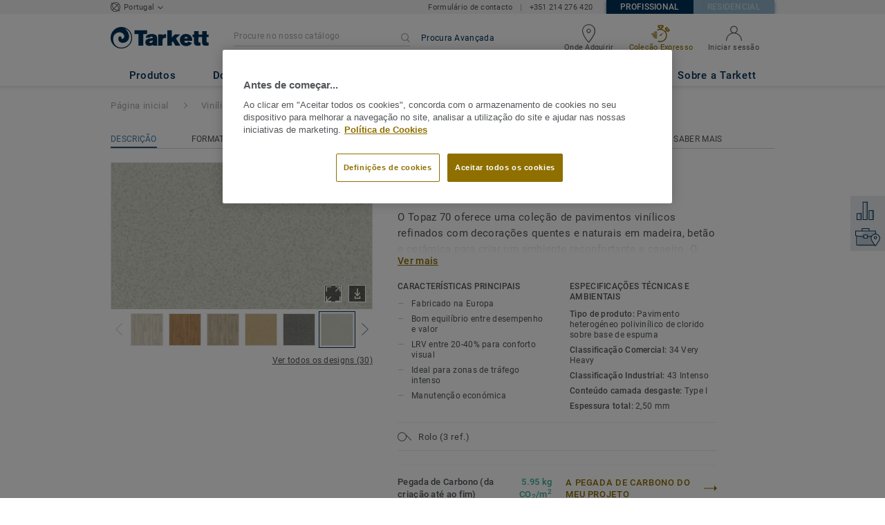

--- FILE ---
content_type: text/html; charset=utf-8
request_url: https://profissionais.tarkett.pt/pt_PT/cole%C3%A7%C3%B5es-C000012-acczent-excellence-70-topaz/clic-clair
body_size: 180884
content:
<!doctype html>
<html data-n-head-ssr lang="pt" data-n-head="%7B%22lang%22:%7B%22ssr%22:%22pt%22%7D%7D">
<head >
  <meta data-n-head="ssr" charset="UTF-8"><meta data-n-head="ssr" http-equiv="X-UA-Compatible" content="IE=edge"><meta data-n-head="ssr" http-equiv="cleartype" content="on"><meta data-n-head="ssr" name="HandheldFriendly" content="True"><meta data-n-head="ssr" name="MobileOptimized" content="320"><meta data-n-head="ssr" name="viewport" content="width=device-width, initial-scale=1, maximum-scale=1"><meta data-n-head="ssr" data-hid="description" name="description" content="Descubra o novo pavimento vinílico homogéneo iQ Optima que combina um dos melhores custos de ciclo de vida com uma coleção escecional de cores, formatos e aces…"><meta data-n-head="ssr" property="og:image" content="https://media.tarkett-image.com/large/TH_HE_TOPAZ_Clic_Clair.jpg"><title>Clic CLAIR Topaz 70 Vinílico Residencial</title><link data-n-head="ssr" rel="icon" href="/favicon.ico?v=2" type="image/x-icon"><link data-n-head="ssr" rel="preconnect" href="https://media.tarkett-image.com"><link data-n-head="ssr" rel="preconnect" href="https://s2epqm9n.tarkett.pt"><link data-n-head="ssr" rel="preconnect" href="https://www.google-analytics.com"><link data-n-head="ssr" rel="preconnect" href="https://stats.g.doubleclick.net"><link data-n-head="ssr" rel="preconnect" href="https://rum-static.pingdom.net"><link data-n-head="ssr" rel="preconnect" href="https://siteintercept.qualtrics.com"><link data-n-head="ssr" rel="preconnect" href="https://connect.facebook.net"><link data-n-head="ssr" rel="preconnect" href="https://www.facebook.com"><link data-n-head="ssr" rel="preconnect" href="https://secure.quantserve.com"><link data-n-head="ssr" rel="preconnect" href="https://rules.quantcount.com"><link data-n-head="ssr" rel="preconnect" href="https://www.google.com"><link data-n-head="ssr" rel="preload" href="/media/img/M/TH_HE_TOPAZ_Clic_Clair.jpg" as="image"><script data-n-head="ssr" src="/js/lib/picturefill.min.js" type="text/javascript" defer></script><script data-n-head="ssr" src="https://cdn.cookielaw.org/consent/b6363d44-9eaf-4f28-80dd-075869d24a20/OtAutoBlock.js" type="text/javascript"></script><script data-n-head="ssr" src="https://cdn.cookielaw.org/scripttemplates/otSDKStub.js" type="text/javascript" document-language="true" charset="UTF-8" data-domain-script="b6363d44-9eaf-4f28-80dd-075869d24a20"></script><script data-n-head="ssr" src="/js/lib/onetrust_script.js" type="text/javascript"></script><script data-n-head="ssr" src="/js/lib/qualtrics_survey.js" type="text/javascript" defer></script><link rel="preload" href="/_nuxt/ccb0cdf.js" as="script"><link rel="preload" href="/_nuxt/commons/app.14ef7bcaee48115c226d.js" as="script"><link rel="preload" href="/_nuxt/vendors/app.c001ccab35039b322eed.js" as="script"><link rel="preload" href="/_nuxt/app.ff7584377738ff27a5b5.js" as="script"><link rel="preload" href="/_nuxt/pages/product_view.7933a57cae8ab780433c.js" as="script"><link rel="preload" href="/_nuxt/vendors/pages/collection_view/pages/product_view.2fba958c6dad78d20b1c.js" as="script"><link rel="preload" href="/_nuxt/0.1ee5ac65b1da6f808eb3.js" as="script"><style data-vue-ssr-id="623df546:0 5dd6181f:0 8dbd53a0:0 e5ec9e92:0 2800ac84:0 9b3d1944:0 43b4d220:0 bd72e9a4:0 192de98b:0 239e84f7:0 b004c36c:0 5267ab84:0 6d45ba56:0 af43f796:0 780a2697:0 d0620a92:0 31e0fe5e:0 75a7192f:0 1456cac8:0 0f8cc92e:0 6c8b38b6:0 5b4c686e:0 6fa9a16f:0 a831a542:0 66013347:0 4fd958cc:0 cf1a006a:0 7755810a:0 25982220:0 370027a8:0 896d1b00:0 d906f418:0 d906f418:1 57a2ca8a:0 d5b9c3c6:0 5aef4525:0 06a01b4d:0 8143e1b0:0 14a1ab90:0 4b54341a:0 17bf57f1:0 52838cf9:0 9f997906:0 4512368b:0 62f6f877:0 8d705098:0 8ea23bcc:0 0ca10a90:0 fd3af7ae:0 5b99c1ba:0 256b7695:0 88b36af4:0 21c08e5a:0 5b2edbd5:0 9c521436:0 4d24ceb1:0 996d4d54:0 167c4021:0">@font-face{font-family:'Roboto Light';font-style:normal;font-weight:300;font-display:swap;src:url("/css/fonts/Roboto/Light/Roboto-Light.cyrillic-ext.eot");src:local("Roboto Light"),local("Roboto-Light"),url("/css/fonts/Roboto/Light/Roboto-Light.cyrillic-ext.eot?#iefix") format("embedded-opentype"),url("/css/fonts/Roboto/Light/Roboto-Light.cyrillic-ext.woff2") format("woff2"),url("/css/fonts/Roboto/Light/Roboto-Light.cyrillic-ext.woff") format("woff"),url("/css/fonts/Roboto/Light/Roboto-Light.cyrillic-ext.ttf") format("truetype"),url("/css/fonts/Roboto/Light/Roboto-Light.cyrillic-ext.svg#Roboto") format("svg");unicode-range:U+0460-052F, U+1C80-1C88, U+20B4, U+2DE0-2DFF, U+A640-A69F, U+FE2E-FE2F}@font-face{font-family:'Roboto Light';font-style:normal;font-weight:300;font-display:swap;src:url("/css/fonts/Roboto/Light/Roboto-Light.cyrillic.eot");src:local("Roboto Light"),local("Roboto-Light"),url("/css/fonts/Roboto/Light/Roboto-Light.cyrillic.eot?#iefix") format("embedded-opentype"),url("/css/fonts/Roboto/Light/Roboto-Light.cyrillic.woff2") format("woff2"),url("/css/fonts/Roboto/Light/Roboto-Light.cyrillic.woff") format("woff"),url("/css/fonts/Roboto/Light/Roboto-Light.cyrillic.ttf") format("truetype"),url("/css/fonts/Roboto/Light/Roboto-Light.cyrillic.svg#Roboto") format("svg");unicode-range:U+0400-045F, U+0490-0491, U+04B0-04B1, U+2116}@font-face{font-family:'Roboto Light';font-style:normal;font-weight:300;font-display:swap;src:url("/css/fonts/Roboto/Light/Roboto-Light.greek-ext.eot");src:local("Roboto Light"),local("Roboto-Light"),url("/css/fonts/Roboto/Light/Roboto-Light.greek-ext.eot?#iefix") format("embedded-opentype"),url("/css/fonts/Roboto/Light/Roboto-Light.greek-ext.woff2") format("woff2"),url("/css/fonts/Roboto/Light/Roboto-Light.greek-ext.woff") format("woff"),url("/css/fonts/Roboto/Light/Roboto-Light.greek-ext.ttf") format("truetype"),url("/css/fonts/Roboto/Light/Roboto-Light.greek-ext.svg#Roboto") format("svg");unicode-range:U+1F00-1FFF}@font-face{font-family:'Roboto Light';font-style:normal;font-weight:300;font-display:swap;src:url("/css/fonts/Roboto/Light/Roboto-Light.greek.eot");src:local("Roboto Light"),local("Roboto-Light"),url("/css/fonts/Roboto/Light/Roboto-Light.greek.eot?#iefix") format("embedded-opentype"),url("/css/fonts/Roboto/Light/Roboto-Light.greek.woff2") format("woff2"),url("/css/fonts/Roboto/Light/Roboto-Light.greek.woff") format("woff"),url("/css/fonts/Roboto/Light/Roboto-Light.greek.ttf") format("truetype"),url("/css/fonts/Roboto/Light/Roboto-Light.greek.svg#Roboto") format("svg");unicode-range:U+0370-03FF}@font-face{font-family:'Roboto Light';font-style:normal;font-weight:300;font-display:swap;src:url("/css/fonts/Roboto/Light/Roboto-Light.latin-ext.eot");src:local("Roboto Light"),local("Roboto-Light"),url("/css/fonts/Roboto/Light/Roboto-Light.latin-ext.eot?#iefix") format("embedded-opentype"),url("/css/fonts/Roboto/Light/Roboto-Light.latin-ext.woff2") format("woff2"),url("/css/fonts/Roboto/Light/Roboto-Light.latin-ext.woff") format("woff"),url("/css/fonts/Roboto/Light/Roboto-Light.latin-ext.ttf") format("truetype"),url("/css/fonts/Roboto/Light/Roboto-Light.latin-ext.svg#Roboto") format("svg");unicode-range:U+0100-024F, U+0259, U+1E00-1EFF, U+2020, U+20A0-20AB, U+20AD-20CF, U+2113, U+2C60-2C7F, U+A720-A7FF}@font-face{font-family:'Roboto Light';font-style:normal;font-weight:300;font-display:swap;src:url("/css/fonts/Roboto/Light/Roboto-Light.latin.eot");src:local("Roboto Light"),local("Roboto-Light"),url("/css/fonts/Roboto/Light/Roboto-Light.latin.eot?#iefix") format("embedded-opentype"),url("/css/fonts/Roboto/Light/Roboto-Light.latin.woff2") format("woff2"),url("/css/fonts/Roboto/Light/Roboto-Light.latin.woff") format("woff"),url("/css/fonts/Roboto/Light/Roboto-Light.latin.ttf") format("truetype"),url("/css/fonts/Roboto/Light/Roboto-Light.latin.svg#Roboto") format("svg");unicode-range:U+0000-00FF, U+0131, U+0152-0153, U+02BB-02BC, U+02C6, U+02DA, U+02DC, U+2000-206F, U+2074, U+20AC, U+2122, U+2191, U+2193, U+2212, U+2215, U+FEFF, U+FFFD}@font-face{font-family:'Roboto Regular';font-style:normal;font-weight:400;font-display:swap;src:url("/css/fonts/Roboto/Regular/Roboto-Regular.cyrillic-ext.eot");src:local("Roboto"),local("Roboto-Regular"),url("/css/fonts/Roboto/Regular/Roboto-Regular.cyrillic-ext.eot?#iefix") format("embedded-opentype"),url("/css/fonts/Roboto/Regular/Roboto-Regular.cyrillic-ext.woff2") format("woff2"),url("/css/fonts/Roboto/Regular/Roboto-Regular.cyrillic-ext.woff") format("woff"),url("/css/fonts/Roboto/Regular/Roboto-Regular.cyrillic-ext.ttf") format("truetype"),url("/css/fonts/Roboto/Regular/Roboto-Regular.cyrillic-ext.svg#Roboto") format("svg");unicode-range:U+0460-052F, U+1C80-1C88, U+20B4, U+2DE0-2DFF, U+A640-A69F, U+FE2E-FE2F}@font-face{font-family:'Roboto Regular';font-style:normal;font-weight:400;font-display:swap;src:url("/css/fonts/Roboto/Regular/Roboto-Regular.cyrillic.eot");src:local("Roboto"),local("Roboto-Regular"),url("/css/fonts/Roboto/Regular/Roboto-Regular.cyrillic.eot?#iefix") format("embedded-opentype"),url("/css/fonts/Roboto/Regular/Roboto-Regular.cyrillic.woff2") format("woff2"),url("/css/fonts/Roboto/Regular/Roboto-Regular.cyrillic.woff") format("woff"),url("/css/fonts/Roboto/Regular/Roboto-Regular.cyrillic.ttf") format("truetype"),url("/css/fonts/Roboto/Regular/Roboto-Regular.cyrillic.svg#Roboto") format("svg");unicode-range:U+0400-045F, U+0490-0491, U+04B0-04B1, U+2116}@font-face{font-family:'Roboto Regular';font-style:normal;font-weight:400;font-display:swap;src:url("/css/fonts/Roboto/Regular/Roboto-Regular.greek-ext.eot");src:local("Roboto"),local("Roboto-Regular"),url("/css/fonts/Roboto/Regular/Roboto-Regular.greek-ext.eot?#iefix") format("embedded-opentype"),url("/css/fonts/Roboto/Regular/Roboto-Regular.greek-ext.woff2") format("woff2"),url("/css/fonts/Roboto/Regular/Roboto-Regular.greek-ext.woff") format("woff"),url("/css/fonts/Roboto/Regular/Roboto-Regular.greek-ext.ttf") format("truetype"),url("/css/fonts/Roboto/Regular/Roboto-Regular.greek-ext.svg#Roboto") format("svg");unicode-range:U+1F00-1FFF}@font-face{font-family:'Roboto Regular';font-style:normal;font-weight:400;font-display:swap;src:url("/css/fonts/Roboto/Regular/Roboto-Regular.greek.eot");src:local("Roboto"),local("Roboto-Regular"),url("/css/fonts/Roboto/Regular/Roboto-Regular.greek.eot?#iefix") format("embedded-opentype"),url("/css/fonts/Roboto/Regular/Roboto-Regular.greek.woff2") format("woff2"),url("/css/fonts/Roboto/Regular/Roboto-Regular.greek.woff") format("woff"),url("/css/fonts/Roboto/Regular/Roboto-Regular.greek.ttf") format("truetype"),url("/css/fonts/Roboto/Regular/Roboto-Regular.greek.svg#Roboto") format("svg");unicode-range:U+0370-03FF}@font-face{font-family:'Roboto Regular';font-style:normal;font-weight:400;font-display:swap;src:url("/css/fonts/Roboto/Regular/Roboto-Regular.latin-ext.eot");src:local("Roboto"),local("Roboto-Regular"),url("/css/fonts/Roboto/Regular/Roboto-Regular.latin-ext.eot?#iefix") format("embedded-opentype"),url("/css/fonts/Roboto/Regular/Roboto-Regular.latin-ext.woff2") format("woff2"),url("/css/fonts/Roboto/Regular/Roboto-Regular.latin-ext.woff") format("woff"),url("/css/fonts/Roboto/Regular/Roboto-Regular.latin-ext.ttf") format("truetype"),url("/css/fonts/Roboto/Regular/Roboto-Regular.latin-ext.svg#Roboto") format("svg");unicode-range:U+0100-024F, U+0259, U+1E00-1EFF, U+2020, U+20A0-20AB, U+20AD-20CF, U+2113, U+2C60-2C7F, U+A720-A7FF}@font-face{font-family:'Roboto Regular';font-style:normal;font-weight:400;font-display:swap;src:url("/css/fonts/Roboto/Regular/Roboto-Regular.latin.eot");src:local("Roboto"),local("Roboto-Regular"),url("/css/fonts/Roboto/Regular/Roboto-Regular.latin.eot?#iefix") format("embedded-opentype"),url("/css/fonts/Roboto/Regular/Roboto-Regular.latin.woff2") format("woff2"),url("/css/fonts/Roboto/Regular/Roboto-Regular.latin.woff") format("woff"),url("/css/fonts/Roboto/Regular/Roboto-Regular.latin.ttf") format("truetype"),url("/css/fonts/Roboto/Regular/Roboto-Regular.latin.svg#Roboto") format("svg");unicode-range:U+0000-00FF, U+0131, U+0152-0153, U+02BB-02BC, U+02C6, U+02DA, U+02DC, U+2000-206F, U+2074, U+20AC, U+2122, U+2191, U+2193, U+2212, U+2215, U+FEFF, U+FFFD}@font-face{font-family:'Roboto Medium';font-style:normal;font-weight:500;font-display:swap;src:url("/css/fonts/Roboto/Medium/Roboto-Medium.cyrillic-ext.eot");src:local("Roboto Medium"),local("Roboto-Medium"),url("/css/fonts/Roboto/Medium/Roboto-Medium.cyrillic-ext.eot?#iefix") format("embedded-opentype"),url("/css/fonts/Roboto/Medium/Roboto-Medium.cyrillic-ext.woff2") format("woff2"),url("/css/fonts/Roboto/Medium/Roboto-Medium.cyrillic-ext.woff") format("woff"),url("/css/fonts/Roboto/Medium/Roboto-Medium.cyrillic-ext.ttf") format("truetype"),url("/css/fonts/Roboto/Medium/Roboto-Medium.cyrillic-ext.svg#Roboto") format("svg");unicode-range:U+0460-052F, U+1C80-1C88, U+20B4, U+2DE0-2DFF, U+A640-A69F, U+FE2E-FE2F}@font-face{font-family:'Roboto Medium';font-style:normal;font-weight:500;font-display:swap;src:url("/css/fonts/Roboto/Medium/Roboto-Medium.cyrillic.eot");src:local("Roboto Medium"),local("Roboto-Medium"),url("/css/fonts/Roboto/Medium/Roboto-Medium.cyrillic.eot?#iefix") format("embedded-opentype"),url("/css/fonts/Roboto/Medium/Roboto-Medium.cyrillic.woff2") format("woff2"),url("/css/fonts/Roboto/Medium/Roboto-Medium.cyrillic.woff") format("woff"),url("/css/fonts/Roboto/Medium/Roboto-Medium.cyrillic.ttf") format("truetype"),url("/css/fonts/Roboto/Medium/Roboto-Medium.cyrillic.svg#Roboto") format("svg");unicode-range:U+0400-045F, U+0490-0491, U+04B0-04B1, U+2116}@font-face{font-family:'Roboto Medium';font-style:normal;font-weight:500;font-display:swap;src:url("/css/fonts/Roboto/Medium/Roboto-Medium.greek-ext.eot");src:local("Roboto Medium"),local("Roboto-Medium"),url("/css/fonts/Roboto/Medium/Roboto-Medium.greek-ext.eot?#iefix") format("embedded-opentype"),url("/css/fonts/Roboto/Medium/Roboto-Medium.greek-ext.woff2") format("woff2"),url("/css/fonts/Roboto/Medium/Roboto-Medium.greek-ext.woff") format("woff"),url("/css/fonts/Roboto/Medium/Roboto-Medium.greek-ext.ttf") format("truetype"),url("/css/fonts/Roboto/Medium/Roboto-Medium.greek-ext.svg#Roboto") format("svg");unicode-range:U+1F00-1FFF}@font-face{font-family:'Roboto Medium';font-style:normal;font-weight:500;font-display:swap;src:url("/css/fonts/Roboto/Medium/Roboto-Medium.greek.eot");src:local("Roboto Medium"),local("Roboto-Medium"),url("/css/fonts/Roboto/Medium/Roboto-Medium.greek.eot?#iefix") format("embedded-opentype"),url("/css/fonts/Roboto/Medium/Roboto-Medium.greek.woff2") format("woff2"),url("/css/fonts/Roboto/Medium/Roboto-Medium.greek.woff") format("woff"),url("/css/fonts/Roboto/Medium/Roboto-Medium.greek.ttf") format("truetype"),url("/css/fonts/Roboto/Medium/Roboto-Medium.greek.svg#Roboto") format("svg");unicode-range:U+0370-03FF}@font-face{font-family:'Roboto Medium';font-style:normal;font-weight:500;font-display:swap;src:url("/css/fonts/Roboto/Medium/Roboto-Medium.latin-ext.eot");src:local("Roboto Medium"),local("Roboto-Medium"),url("/css/fonts/Roboto/Medium/Roboto-Medium.latin-ext.eot?#iefix") format("embedded-opentype"),url("/css/fonts/Roboto/Medium/Roboto-Medium.latin-ext.woff2") format("woff2"),url("/css/fonts/Roboto/Medium/Roboto-Medium.latin-ext.woff") format("woff"),url("/css/fonts/Roboto/Medium/Roboto-Medium.latin-ext.ttf") format("truetype"),url("/css/fonts/Roboto/Medium/Roboto-Medium.latin-ext.svg#Roboto") format("svg");unicode-range:U+0100-024F, U+0259, U+1E00-1EFF, U+2020, U+20A0-20AB, U+20AD-20CF, U+2113, U+2C60-2C7F, U+A720-A7FF}@font-face{font-family:'Roboto Medium';font-style:normal;font-weight:500;font-display:swap;src:url("/css/fonts/Roboto/Medium/Roboto-Medium.latin.eot");src:local("Roboto Medium"),local("Roboto-Medium"),url("/css/fonts/Roboto/Medium/Roboto-Medium.latin.eot?#iefix") format("embedded-opentype"),url("/css/fonts/Roboto/Medium/Roboto-Medium.latin.woff2") format("woff2"),url("/css/fonts/Roboto/Medium/Roboto-Medium.latin.woff") format("woff"),url("/css/fonts/Roboto/Medium/Roboto-Medium.latin.ttf") format("truetype"),url("/css/fonts/Roboto/Medium/Roboto-Medium.latin.svg#Roboto") format("svg");unicode-range:U+0000-00FF, U+0131, U+0152-0153, U+02BB-02BC, U+02C6, U+02DA, U+02DC, U+2000-206F, U+2074, U+20AC, U+2122, U+2191, U+2193, U+2212, U+2215, U+FEFF, U+FFFD}@font-face{font-family:'Roboto Bold';font-style:normal;font-weight:700;font-display:swap;src:url("/css/fonts/Roboto/Bold/Roboto-Bold.cyrillic-ext.eot");src:local("Roboto Bold"),local("Roboto-Bold"),url("/css/fonts/Roboto/Bold/Roboto-Bold.cyrillic-ext.eot?#iefix") format("embedded-opentype"),url("/css/fonts/Roboto/Bold/Roboto-Bold.cyrillic-ext.woff2") format("woff2"),url("/css/fonts/Roboto/Bold/Roboto-Bold.cyrillic-ext.woff") format("woff"),url("/css/fonts/Roboto/Bold/Roboto-Bold.cyrillic-ext.ttf") format("truetype"),url("/css/fonts/Roboto/Bold/Roboto-Bold.cyrillic-ext.svg#Roboto") format("svg");unicode-range:U+0460-052F, U+1C80-1C88, U+20B4, U+2DE0-2DFF, U+A640-A69F, U+FE2E-FE2F}@font-face{font-family:'Roboto Bold';font-style:normal;font-weight:700;font-display:swap;src:url("/css/fonts/Roboto/Bold/Roboto-Bold.cyrillic.eot");src:local("Roboto Bold"),local("Roboto-Bold"),url("/css/fonts/Roboto/Bold/Roboto-Bold.cyrillic.eot?#iefix") format("embedded-opentype"),url("/css/fonts/Roboto/Bold/Roboto-Bold.cyrillic.woff2") format("woff2"),url("/css/fonts/Roboto/Bold/Roboto-Bold.cyrillic.woff") format("woff"),url("/css/fonts/Roboto/Bold/Roboto-Bold.cyrillic.ttf") format("truetype"),url("/css/fonts/Roboto/Bold/Roboto-Bold.cyrillic.svg#Roboto") format("svg");unicode-range:U+0400-045F, U+0490-0491, U+04B0-04B1, U+2116}@font-face{font-family:'Roboto Bold';font-style:normal;font-weight:700;font-display:swap;src:url("/css/fonts/Roboto/Bold/Roboto-Bold.greek-ext.eot");src:local("Roboto Bold"),local("Roboto-Bold"),url("/css/fonts/Roboto/Bold/Roboto-Bold.greek-ext.eot?#iefix") format("embedded-opentype"),url("/css/fonts/Roboto/Bold/Roboto-Bold.greek-ext.woff2") format("woff2"),url("/css/fonts/Roboto/Bold/Roboto-Bold.greek-ext.woff") format("woff"),url("/css/fonts/Roboto/Bold/Roboto-Bold.greek-ext.ttf") format("truetype"),url("/css/fonts/Roboto/Bold/Roboto-Bold.greek-ext.svg#Roboto") format("svg");unicode-range:U+1F00-1FFF}@font-face{font-family:'Roboto Bold';font-style:normal;font-weight:700;font-display:swap;src:url("/css/fonts/Roboto/Bold/Roboto-Bold.greek.eot");src:local("Roboto Bold"),local("Roboto-Bold"),url("/css/fonts/Roboto/Bold/Roboto-Bold.greek.eot?#iefix") format("embedded-opentype"),url("/css/fonts/Roboto/Bold/Roboto-Bold.greek.woff2") format("woff2"),url("/css/fonts/Roboto/Bold/Roboto-Bold.greek.woff") format("woff"),url("/css/fonts/Roboto/Bold/Roboto-Bold.greek.ttf") format("truetype"),url("/css/fonts/Roboto/Bold/Roboto-Bold.greek.svg#Roboto") format("svg");unicode-range:U+0370-03FF}@font-face{font-family:'Roboto Bold';font-style:normal;font-weight:700;font-display:swap;src:url("/css/fonts/Roboto/Bold/Roboto-Bold.latin-ext.eot");src:local("Roboto Bold"),local("Roboto-Bold"),url("/css/fonts/Roboto/Bold/Roboto-Bold.latin-ext.eot?#iefix") format("embedded-opentype"),url("/css/fonts/Roboto/Bold/Roboto-Bold.latin-ext.woff2") format("woff2"),url("/css/fonts/Roboto/Bold/Roboto-Bold.latin-ext.woff") format("woff"),url("/css/fonts/Roboto/Bold/Roboto-Bold.latin-ext.ttf") format("truetype"),url("/css/fonts/Roboto/Bold/Roboto-Bold.latin-ext.svg#Roboto") format("svg");unicode-range:U+0100-024F, U+0259, U+1E00-1EFF, U+2020, U+20A0-20AB, U+20AD-20CF, U+2113, U+2C60-2C7F, U+A720-A7FF}@font-face{font-family:'Roboto Bold';font-style:normal;font-weight:700;font-display:swap;src:url("/css/fonts/Roboto/Bold/Roboto-Bold.latin.eot");src:local("Roboto Bold"),local("Roboto-Bold"),url("/css/fonts/Roboto/Bold/Roboto-Bold.latin.eot?#iefix") format("embedded-opentype"),url("/css/fonts/Roboto/Bold/Roboto-Bold.latin.woff2") format("woff2"),url("/css/fonts/Roboto/Bold/Roboto-Bold.latin.woff") format("woff"),url("/css/fonts/Roboto/Bold/Roboto-Bold.latin.ttf") format("truetype"),url("/css/fonts/Roboto/Bold/Roboto-Bold.latin.svg#Roboto") format("svg");unicode-range:U+0000-00FF, U+0131, U+0152-0153, U+02BB-02BC, U+02C6, U+02DA, U+02DC, U+2000-206F, U+2074, U+20AC, U+2122, U+2191, U+2193, U+2212, U+2215, U+FEFF, U+FFFD}@font-face{font-family:'Georgia Regular';src:local("Georgia"),url("/css/fonts/Georgia/Georgia.woff2") format("woff2"),url("/css/fonts/Georgia/Georgia.woff") format("woff"),url("/css/fonts/Georgia/Georgia.ttf") format("truetype"),url("/css/fonts/Georgia/Georgia.otf") format("opentype"),url("/css/fonts/Georgia/Georgia.eot") format("embedded-opentype"),url("/css/fonts/Georgia/Georgia.eot?#iefix") format("embedded-opentype");font-display:swap}/*! normalize.css v3.0.1 | MIT License | git.io/normalize */html{font-family:sans-serif;-ms-text-size-adjust:100%;-webkit-text-size-adjust:100%}body{margin:0}article,aside,details,figcaption,figure,footer,header,hgroup,main,nav,section,summary{display:block}audio,canvas,progress,video{display:inline-block;vertical-align:baseline}audio:not([controls]){display:none;height:0}[hidden],template{display:none}a{background:transparent}a:active,a:hover{outline:0}abbr[title]{border-bottom:1px dotted}b,strong{font-weight:bold}dfn{font-style:italic}h1{font-size:2em;margin:0.67em 0}mark{background:#ff0;color:#000}small{font-size:80%}sub,sup{font-size:75%;line-height:0;position:relative;vertical-align:baseline}sup{top:-0.5em}sub{bottom:-0.25em}img{border:0}svg:not(:root){overflow:hidden}figure{margin:1em 40px}hr{box-sizing:content-box;height:0}pre{overflow:auto}code,kbd,pre,samp{font-family:monospace, monospace;font-size:1em}button,input,optgroup,select,textarea{color:inherit;font:inherit;margin:0}button{overflow:visible}button,select{text-transform:none}button,html input[type="button"],input[type="reset"],input[type="submit"]{-webkit-appearance:button;cursor:pointer}button[disabled],html input[disabled]{cursor:default}button::-moz-focus-inner,input::-moz-focus-inner{border:0;padding:0}input{line-height:normal}input[type="checkbox"],input[type="radio"]{box-sizing:border-box;padding:0}input[type="number"]::-webkit-inner-spin-button,input[type="number"]::-webkit-outer-spin-button{height:auto}input[type="search"]{-webkit-appearance:textfield;box-sizing:content-box}input[type="search"]::-webkit-search-cancel-button,input[type="search"]::-webkit-search-decoration{-webkit-appearance:none}fieldset{border:1px solid #c0c0c0;margin:0 2px;padding:0.35em 0.625em 0.75em}legend{border:0;padding:0}textarea{overflow:auto}optgroup{font-weight:bold}table{border-collapse:collapse;border-spacing:0}td,th{padding:0}.container{margin-right:auto;margin-left:auto;padding-left:15px;padding-right:15px}.container:before,.container:after{content:" ";display:table}.container:after{clear:both}@media (min-width: 640px){.container{width:750px}}@media (min-width: 768px){.container{width:970px}}@media (min-width: 990px){.container{width:1170px}}.container-fluid{margin-right:auto;margin-left:auto;padding-left:15px;padding-right:15px;min-height:100vh;width:100%;display:flex;flex-direction:column}.container-fluid:before,.container-fluid:after{content:" ";display:table}.container-fluid:after{clear:both}.row{margin-left:-15px;margin-right:-15px}.row:before,.row:after{content:" ";display:table}.row:after{clear:both}.col-xs-1,.col-sm-1,.col-md-1,.col-lg-1,.col-xs-2,.col-sm-2,.col-md-2,.col-lg-2,.col-xs-3,.col-sm-3,.col-md-3,.col-lg-3,.col-xs-4,.col-sm-4,.col-md-4,.col-lg-4,.col-xs-5,.col-sm-5,.col-md-5,.col-lg-5,.col-xs-6,.col-sm-6,.col-md-6,.col-lg-6,.col-xs-7,.col-sm-7,.col-md-7,.col-lg-7,.col-xs-8,.col-sm-8,.col-md-8,.col-lg-8,.col-xs-9,.col-sm-9,.col-md-9,.col-lg-9,.col-xs-10,.col-sm-10,.col-md-10,.col-lg-10,.col-xs-11,.col-sm-11,.col-md-11,.col-lg-11,.col-xs-12,.col-sm-12,.col-md-12,.col-lg-12{position:relative;min-height:1px;padding-left:15px;padding-right:15px}.col-xs-1,.col-xs-2,.col-xs-3,.col-xs-4,.col-xs-5,.col-xs-6,.col-xs-7,.col-xs-8,.col-xs-9,.col-xs-10,.col-xs-11,.col-xs-12{float:left}.col-xs-1{width:8.33333%}.col-xs-2{width:16.66667%}.col-xs-3{width:25%}.col-xs-4{width:33.33333%}.col-xs-5{width:41.66667%}.col-xs-6{width:50%}.col-xs-7{width:58.33333%}.col-xs-8{width:66.66667%}.col-xs-9{width:75%}.col-xs-10{width:83.33333%}.col-xs-11{width:91.66667%}.col-xs-12{width:100%}.col-xs-pull-0{right:auto}.col-xs-pull-1{right:8.33333%}.col-xs-pull-2{right:16.66667%}.col-xs-pull-3{right:25%}.col-xs-pull-4{right:33.33333%}.col-xs-pull-5{right:41.66667%}.col-xs-pull-6{right:50%}.col-xs-pull-7{right:58.33333%}.col-xs-pull-8{right:66.66667%}.col-xs-pull-9{right:75%}.col-xs-pull-10{right:83.33333%}.col-xs-pull-11{right:91.66667%}.col-xs-pull-12{right:100%}.col-xs-push-0{left:auto}.col-xs-push-1{left:8.33333%}.col-xs-push-2{left:16.66667%}.col-xs-push-3{left:25%}.col-xs-push-4{left:33.33333%}.col-xs-push-5{left:41.66667%}.col-xs-push-6{left:50%}.col-xs-push-7{left:58.33333%}.col-xs-push-8{left:66.66667%}.col-xs-push-9{left:75%}.col-xs-push-10{left:83.33333%}.col-xs-push-11{left:91.66667%}.col-xs-push-12{left:100%}.col-xs-offset-0{margin-left:0%}.col-xs-offset-1{margin-left:8.33333%}.col-xs-offset-2{margin-left:16.66667%}.col-xs-offset-3{margin-left:25%}.col-xs-offset-4{margin-left:33.33333%}.col-xs-offset-5{margin-left:41.66667%}.col-xs-offset-6{margin-left:50%}.col-xs-offset-7{margin-left:58.33333%}.col-xs-offset-8{margin-left:66.66667%}.col-xs-offset-9{margin-left:75%}.col-xs-offset-10{margin-left:83.33333%}.col-xs-offset-11{margin-left:91.66667%}.col-xs-offset-12{margin-left:100%}@media (min-width: 640px){.col-sm-1,.col-sm-2,.col-sm-3,.col-sm-4,.col-sm-5,.col-sm-6,.col-sm-7,.col-sm-8,.col-sm-9,.col-sm-10,.col-sm-11,.col-sm-12{float:left}.col-sm-1{width:8.33333%}.col-sm-2{width:16.66667%}.col-sm-3{width:25%}.col-sm-4{width:33.33333%}.col-sm-5{width:41.66667%}.col-sm-6{width:50%}.col-sm-7{width:58.33333%}.col-sm-8{width:66.66667%}.col-sm-9{width:75%}.col-sm-10{width:83.33333%}.col-sm-11{width:91.66667%}.col-sm-12{width:100%}.col-sm-pull-0{right:auto}.col-sm-pull-1{right:8.33333%}.col-sm-pull-2{right:16.66667%}.col-sm-pull-3{right:25%}.col-sm-pull-4{right:33.33333%}.col-sm-pull-5{right:41.66667%}.col-sm-pull-6{right:50%}.col-sm-pull-7{right:58.33333%}.col-sm-pull-8{right:66.66667%}.col-sm-pull-9{right:75%}.col-sm-pull-10{right:83.33333%}.col-sm-pull-11{right:91.66667%}.col-sm-pull-12{right:100%}.col-sm-push-0{left:auto}.col-sm-push-1{left:8.33333%}.col-sm-push-2{left:16.66667%}.col-sm-push-3{left:25%}.col-sm-push-4{left:33.33333%}.col-sm-push-5{left:41.66667%}.col-sm-push-6{left:50%}.col-sm-push-7{left:58.33333%}.col-sm-push-8{left:66.66667%}.col-sm-push-9{left:75%}.col-sm-push-10{left:83.33333%}.col-sm-push-11{left:91.66667%}.col-sm-push-12{left:100%}.col-sm-offset-0{margin-left:0%}.col-sm-offset-1{margin-left:8.33333%}.col-sm-offset-2{margin-left:16.66667%}.col-sm-offset-3{margin-left:25%}.col-sm-offset-4{margin-left:33.33333%}.col-sm-offset-5{margin-left:41.66667%}.col-sm-offset-6{margin-left:50%}.col-sm-offset-7{margin-left:58.33333%}.col-sm-offset-8{margin-left:66.66667%}.col-sm-offset-9{margin-left:75%}.col-sm-offset-10{margin-left:83.33333%}.col-sm-offset-11{margin-left:91.66667%}.col-sm-offset-12{margin-left:100%}}@media (min-width: 768px){.col-md-1,.col-md-2,.col-md-3,.col-md-4,.col-md-5,.col-md-6,.col-md-7,.col-md-8,.col-md-9,.col-md-10,.col-md-11,.col-md-12{float:left}.col-md-1{width:8.33333%}.col-md-2{width:16.66667%}.col-md-3{width:25%}.col-md-4{width:33.33333%}.col-md-5{width:41.66667%}.col-md-6{width:50%}.col-md-7{width:58.33333%}.col-md-8{width:66.66667%}.col-md-9{width:75%}.col-md-10{width:83.33333%}.col-md-11{width:91.66667%}.col-md-12{width:100%}.col-md-pull-0{right:auto}.col-md-pull-1{right:8.33333%}.col-md-pull-2{right:16.66667%}.col-md-pull-3{right:25%}.col-md-pull-4{right:33.33333%}.col-md-pull-5{right:41.66667%}.col-md-pull-6{right:50%}.col-md-pull-7{right:58.33333%}.col-md-pull-8{right:66.66667%}.col-md-pull-9{right:75%}.col-md-pull-10{right:83.33333%}.col-md-pull-11{right:91.66667%}.col-md-pull-12{right:100%}.col-md-push-0{left:auto}.col-md-push-1{left:8.33333%}.col-md-push-2{left:16.66667%}.col-md-push-3{left:25%}.col-md-push-4{left:33.33333%}.col-md-push-5{left:41.66667%}.col-md-push-6{left:50%}.col-md-push-7{left:58.33333%}.col-md-push-8{left:66.66667%}.col-md-push-9{left:75%}.col-md-push-10{left:83.33333%}.col-md-push-11{left:91.66667%}.col-md-push-12{left:100%}.col-md-offset-0{margin-left:0%}.col-md-offset-1{margin-left:8.33333%}.col-md-offset-2{margin-left:16.66667%}.col-md-offset-3{margin-left:25%}.col-md-offset-4{margin-left:33.33333%}.col-md-offset-5{margin-left:41.66667%}.col-md-offset-6{margin-left:50%}.col-md-offset-7{margin-left:58.33333%}.col-md-offset-8{margin-left:66.66667%}.col-md-offset-9{margin-left:75%}.col-md-offset-10{margin-left:83.33333%}.col-md-offset-11{margin-left:91.66667%}.col-md-offset-12{margin-left:100%}}@media (min-width: 990px){.col-lg-1,.col-lg-2,.col-lg-3,.col-lg-4,.col-lg-5,.col-lg-6,.col-lg-7,.col-lg-8,.col-lg-9,.col-lg-10,.col-lg-11,.col-lg-12{float:left}.col-lg-1{width:8.33333%}.col-lg-2{width:16.66667%}.col-lg-3{width:25%}.col-lg-4{width:33.33333%}.col-lg-5{width:41.66667%}.col-lg-6{width:50%}.col-lg-7{width:58.33333%}.col-lg-8{width:66.66667%}.col-lg-9{width:75%}.col-lg-10{width:83.33333%}.col-lg-11{width:91.66667%}.col-lg-12{width:100%}.col-lg-pull-0{right:auto}.col-lg-pull-1{right:8.33333%}.col-lg-pull-2{right:16.66667%}.col-lg-pull-3{right:25%}.col-lg-pull-4{right:33.33333%}.col-lg-pull-5{right:41.66667%}.col-lg-pull-6{right:50%}.col-lg-pull-7{right:58.33333%}.col-lg-pull-8{right:66.66667%}.col-lg-pull-9{right:75%}.col-lg-pull-10{right:83.33333%}.col-lg-pull-11{right:91.66667%}.col-lg-pull-12{right:100%}.col-lg-push-0{left:auto}.col-lg-push-1{left:8.33333%}.col-lg-push-2{left:16.66667%}.col-lg-push-3{left:25%}.col-lg-push-4{left:33.33333%}.col-lg-push-5{left:41.66667%}.col-lg-push-6{left:50%}.col-lg-push-7{left:58.33333%}.col-lg-push-8{left:66.66667%}.col-lg-push-9{left:75%}.col-lg-push-10{left:83.33333%}.col-lg-push-11{left:91.66667%}.col-lg-push-12{left:100%}.col-lg-offset-0{margin-left:0%}.col-lg-offset-1{margin-left:8.33333%}.col-lg-offset-2{margin-left:16.66667%}.col-lg-offset-3{margin-left:25%}.col-lg-offset-4{margin-left:33.33333%}.col-lg-offset-5{margin-left:41.66667%}.col-lg-offset-6{margin-left:50%}.col-lg-offset-7{margin-left:58.33333%}.col-lg-offset-8{margin-left:66.66667%}.col-lg-offset-9{margin-left:75%}.col-lg-offset-10{margin-left:83.33333%}.col-lg-offset-11{margin-left:91.66667%}.col-lg-offset-12{margin-left:100%}}.carousel{position:relative}.carousel-inner{position:relative;overflow:hidden;width:100%}.carousel-inner>.item{display:none;position:relative;-webkit-transition:0.6s ease-in-out left;-o-transition:0.6s ease-in-out left;transition:0.6s ease-in-out left}.carousel-inner>.item>img,.carousel-inner>.item>a>img{display:block;max-width:100%;height:auto;line-height:1}@media all and (transform-3d), (-webkit-transform-3d){.carousel-inner>.item{-webkit-transition:-webkit-transform 0.6s ease-in-out;-moz-transition:-moz-transform 0.6s ease-in-out;-o-transition:-o-transform 0.6s ease-in-out;transition:transform 0.6s ease-in-out;-webkit-backface-visibility:hidden;-moz-backface-visibility:hidden;backface-visibility:hidden;-webkit-perspective:1000px;-moz-perspective:1000px;perspective:1000px}.carousel-inner>.item.next,.carousel-inner>.item.active.right{-webkit-transform:translate3d(100%, 0, 0);transform:translate3d(100%, 0, 0);left:0}.carousel-inner>.item.prev,.carousel-inner>.item.active.left{-webkit-transform:translate3d(-100%, 0, 0);transform:translate3d(-100%, 0, 0);left:0}.carousel-inner>.item.next.left,.carousel-inner>.item.prev.right,.carousel-inner>.item.active{-webkit-transform:translate3d(0, 0, 0);transform:translate3d(0, 0, 0);left:0}}.carousel-inner>.active,.carousel-inner>.next,.carousel-inner>.prev{display:block}.carousel-inner>.active{left:0}.carousel-inner>.next,.carousel-inner>.prev{position:absolute;top:0;width:100%}.carousel-inner>.next{left:100%}.carousel-inner>.prev{left:-100%}.carousel-inner>.next.left,.carousel-inner>.prev.right{left:0}.carousel-inner>.active.left{left:-100%}.carousel-inner>.active.right{left:100%}.carousel-control{position:absolute;top:0;left:0;bottom:0;width:15%;opacity:.5;filter:alpha(opacity=50);font-size:20px;color:#fff;text-align:center;text-shadow:0 1px 2px rgba(0,0,0,0.6);background-color:rgba(0,0,0,0)}.carousel-control.left{background-image:-webkit-linear-gradient(left, rgba(0,0,0,0.5) 0%, rgba(0,0,0,0.0001) 100%);background-image:-o-linear-gradient(left, rgba(0,0,0,0.5) 0%, rgba(0,0,0,0.0001) 100%);background-image:linear-gradient(to right, rgba(0,0,0,0.5) 0%, rgba(0,0,0,0.0001) 100%);background-repeat:repeat-x;filter:progid:DXImageTransform.Microsoft.gradient(startColorstr='#80000000', endColorstr='#00000000', GradientType=1)}.carousel-control.right{left:auto;right:0;background-image:-webkit-linear-gradient(left, rgba(0,0,0,0.0001) 0%, rgba(0,0,0,0.5) 100%);background-image:-o-linear-gradient(left, rgba(0,0,0,0.0001) 0%, rgba(0,0,0,0.5) 100%);background-image:linear-gradient(to right, rgba(0,0,0,0.0001) 0%, rgba(0,0,0,0.5) 100%);background-repeat:repeat-x;filter:progid:DXImageTransform.Microsoft.gradient(startColorstr='#00000000', endColorstr='#80000000', GradientType=1)}.carousel-control:hover,.carousel-control:focus{outline:0;color:#fff;text-decoration:none;opacity:.9;filter:alpha(opacity=90)}.carousel-control .icon-prev,.carousel-control .icon-next,.carousel-control .glyphicon-chevron-left,.carousel-control .glyphicon-chevron-right{position:absolute;top:50%;margin-top:-10px;z-index:5;display:inline-block}.carousel-control .icon-prev,.carousel-control .glyphicon-chevron-left{left:50%;margin-left:-10px}.carousel-control .icon-next,.carousel-control .glyphicon-chevron-right{right:50%;margin-right:-10px}.carousel-control .icon-prev,.carousel-control .icon-next{width:20px;height:20px;line-height:1;font-family:serif}.carousel-control .icon-prev:before{content:'\2039'}.carousel-control .icon-next:before{content:'\203a'}.carousel-indicators{position:absolute;bottom:10px;left:50%;z-index:15;width:60%;margin-left:-30%;padding-left:0;list-style:none;text-align:center}.carousel-indicators li{display:inline-block;width:10px;height:10px;margin:1px;text-indent:-999px;border:1px solid #fff;border-radius:10px;cursor:pointer;background-color:#000 \9;background-color:rgba(0,0,0,0)}.carousel-indicators .active{margin:0;width:12px;height:12px;background-color:#fff}.carousel-caption{position:absolute;left:15%;right:15%;bottom:20px;z-index:10;padding-top:20px;padding-bottom:20px;color:#fff;text-align:center;text-shadow:0 1px 2px rgba(0,0,0,0.6)}.carousel-caption .btn{text-shadow:none}@media screen and (min-width: 640px){.carousel-control .glyphicon-chevron-left,.carousel-control .glyphicon-chevron-right,.carousel-control .icon-prev,.carousel-control .icon-next{width:30px;height:30px;margin-top:-10px;font-size:30px}.carousel-control .glyphicon-chevron-left,.carousel-control .icon-prev{margin-left:-10px}.carousel-control .glyphicon-chevron-right,.carousel-control .icon-next{margin-right:-10px}.carousel-caption{left:20%;right:20%;padding-bottom:30px}.carousel-indicators{bottom:20px}}.fade{opacity:0;-webkit-transition:opacity 0.15s linear;-o-transition:opacity 0.15s linear;transition:opacity 0.15s linear}.fade.in{opacity:1}.collapse{display:none}.collapse.in{display:block}tr.collapse.in{display:table-row}tbody.collapse.in{display:table-row-group}.collapsing{position:relative;height:0;overflow:hidden;-webkit-transition-property:height,visibility;transition-property:height,visibility;-webkit-transition-duration:0.35s;transition-duration:0.35s;-webkit-transition-timing-function:ease;transition-timing-function:ease}fieldset{padding:0;margin:0;border:0;min-width:0}legend{display:block;width:100%;padding:0;margin-bottom:20px;font-size:21px;line-height:inherit;color:#333;border:0;border-bottom:1px solid #e5e5e5}label{display:inline-block;max-width:100%;margin-bottom:5px;font-weight:bold}input[type="search"]{-webkit-box-sizing:border-box;-moz-box-sizing:border-box;box-sizing:border-box}input[type="radio"],input[type="checkbox"]{margin:4px 0 0;margin-top:1px \9;line-height:normal}input[type="file"]{display:block}input[type="range"]{display:block;width:100%}select[multiple],select[size]{height:auto}input[type="file"]:focus,input[type="radio"]:focus,input[type="checkbox"]:focus{outline:5px auto -webkit-focus-ring-color;outline-offset:-2px}output{display:block;padding-top:7px;font-size:14px;line-height:1.42857;color:#555}.form-control{display:block;width:100%;height:34px;padding:6px 12px;font-size:14px;line-height:1.42857;color:#555;background-color:#fff;background-image:none;border:1px solid #ccc;border-radius:4px;-webkit-box-shadow:inset 0 1px 1px rgba(0,0,0,0.075);box-shadow:inset 0 1px 1px rgba(0,0,0,0.075);-webkit-transition:border-color ease-in-out 0.15s,box-shadow ease-in-out 0.15s;-o-transition:border-color ease-in-out 0.15s,box-shadow ease-in-out 0.15s;transition:border-color ease-in-out 0.15s,box-shadow ease-in-out 0.15s}.form-control:focus{border-color:#66afe9;outline:0;-webkit-box-shadow:inset 0 1px 1px rgba(0,0,0,0.075),0 0 8px rgba(102,175,233,0.6);box-shadow:inset 0 1px 1px rgba(0,0,0,0.075),0 0 8px rgba(102,175,233,0.6)}.form-control::-moz-placeholder{color:#999;font-size:15px;line-height:23px;opacity:1}.form-control:-ms-input-placeholder{color:#999;font-size:15px;line-height:23px}.form-control::-webkit-input-placeholder{color:#999;font-size:15px;line-height:23px}.form-control--bg-behavior{background-color:#F7F7F7}.form-control::-ms-expand{border:0;background-color:transparent}.form-control[disabled],.form-control[readonly],fieldset[disabled] .form-control{background-color:#eee;opacity:1}.form-control[disabled],fieldset[disabled] .form-control{cursor:not-allowed}textarea.form-control{height:auto}input[type="search"]{-webkit-appearance:none}@media screen and (-webkit-min-device-pixel-ratio: 0){input[type="date"].form-control,input[type="time"].form-control,input[type="datetime-local"].form-control,input[type="month"].form-control{line-height:34px}input[type="date"].input-sm,.input-group-sm input[type="date"],input[type="time"].input-sm,.input-group-sm input[type="time"],input[type="datetime-local"].input-sm,.input-group-sm input[type="datetime-local"],input[type="month"].input-sm,.input-group-sm input[type="month"]{line-height:30px}input[type="date"].input-lg,.input-group-lg input[type="date"],input[type="time"].input-lg,.input-group-lg input[type="time"],input[type="datetime-local"].input-lg,.input-group-lg input[type="datetime-local"],input[type="month"].input-lg,.input-group-lg input[type="month"]{line-height:46px}}.form-group{margin-bottom:15px}.radio,.checkbox{position:relative;display:block;margin-top:10px;margin-bottom:10px}.radio label,.checkbox label{min-height:20px;padding-left:20px;margin-bottom:0;font-weight:normal;cursor:pointer}.radio input[type="radio"],.radio-inline input[type="radio"],.checkbox input[type="checkbox"],.checkbox-inline input[type="checkbox"]{position:absolute;margin-left:-20px;margin-top:4px \9}.radio+.radio,.checkbox+.checkbox{margin-top:-5px}.radio-inline,.checkbox-inline{position:relative;display:inline-block;padding-left:20px;margin-bottom:0;vertical-align:middle;font-weight:normal;cursor:pointer}.radio-inline+.radio-inline,.checkbox-inline+.checkbox-inline{margin-top:0;margin-left:10px}input[type="radio"][disabled],input[type="radio"].disabled,fieldset[disabled] input[type="radio"],input[type="checkbox"][disabled],input[type="checkbox"].disabled,fieldset[disabled] input[type="checkbox"]{cursor:not-allowed}.radio-inline.disabled,fieldset[disabled] .radio-inline,.checkbox-inline.disabled,fieldset[disabled] .checkbox-inline{cursor:not-allowed}.radio.disabled label,fieldset[disabled] .radio label,.checkbox.disabled label,fieldset[disabled] .checkbox label{cursor:not-allowed}.form-control-static{padding-top:7px;padding-bottom:7px;margin-bottom:0;min-height:34px}.form-control-static.input-lg,.form-control-static.input-sm{padding-left:0;padding-right:0}.input-sm{height:30px;padding:5px 10px;font-size:12px;line-height:1.5;border-radius:3px}select.input-sm{height:30px;line-height:30px}textarea.input-sm,select[multiple].input-sm{height:auto}.form-group-sm .form-control{height:30px;padding:5px 10px;font-size:12px;line-height:1.5;border-radius:3px}.form-group-sm select.form-control{height:30px;line-height:30px}.form-group-sm textarea.form-control,.form-group-sm select[multiple].form-control{height:auto}.form-group-sm .form-control-static{height:30px;min-height:32px;padding:6px 10px;font-size:12px;line-height:1.5}.input-lg{height:46px;padding:10px 16px;font-size:18px;line-height:1.33333;border-radius:6px}select.input-lg{height:46px;line-height:46px}textarea.input-lg,select[multiple].input-lg{height:auto}.form-group-lg .form-control{height:46px;padding:10px 16px;font-size:18px;line-height:1.33333;border-radius:6px}.form-group-lg select.form-control{height:46px;line-height:46px}.form-group-lg textarea.form-control,.form-group-lg select[multiple].form-control{height:auto}.form-group-lg .form-control-static{height:46px;min-height:38px;padding:11px 16px;font-size:18px;line-height:1.33333}.has-feedback{position:relative}.has-feedback .form-control{padding-right:42.5px}.form-control-feedback{position:absolute;top:0;right:0;z-index:2;display:block;width:34px;height:34px;line-height:34px;text-align:center;pointer-events:none}.input-lg+.form-control-feedback,.input-group-lg+.form-control-feedback,.form-group-lg .form-control+.form-control-feedback{width:46px;height:46px;line-height:46px}.input-sm+.form-control-feedback,.input-group-sm+.form-control-feedback,.form-group-sm .form-control+.form-control-feedback{width:30px;height:30px;line-height:30px}.has-success .help-block,.has-success .control-label,.has-success .radio,.has-success .checkbox,.has-success .radio-inline,.has-success .checkbox-inline,.has-success.radio label,.has-success.checkbox label,.has-success.radio-inline label,.has-success.checkbox-inline label{color:#3c763d}.has-success .form-control{border-color:#3c763d;-webkit-box-shadow:inset 0 1px 1px rgba(0,0,0,0.075);box-shadow:inset 0 1px 1px rgba(0,0,0,0.075)}.has-success .form-control:focus{border-color:#2b542c;-webkit-box-shadow:inset 0 1px 1px rgba(0,0,0,0.075),0 0 6px #67b168;box-shadow:inset 0 1px 1px rgba(0,0,0,0.075),0 0 6px #67b168}.has-success .input-group-addon{color:#3c763d;border-color:#3c763d;background-color:#dff0d8}.has-success .form-control-feedback{color:#3c763d}.has-warning .help-block,.has-warning .control-label,.has-warning .radio,.has-warning .checkbox,.has-warning .radio-inline,.has-warning .checkbox-inline,.has-warning.radio label,.has-warning.checkbox label,.has-warning.radio-inline label,.has-warning.checkbox-inline label{color:#8a6d3b}.has-warning .form-control{border-color:#8a6d3b;-webkit-box-shadow:inset 0 1px 1px rgba(0,0,0,0.075);box-shadow:inset 0 1px 1px rgba(0,0,0,0.075)}.has-warning .form-control:focus{border-color:#66512c;-webkit-box-shadow:inset 0 1px 1px rgba(0,0,0,0.075),0 0 6px #c0a16b;box-shadow:inset 0 1px 1px rgba(0,0,0,0.075),0 0 6px #c0a16b}.has-warning .input-group-addon{color:#8a6d3b;border-color:#8a6d3b;background-color:#fcf8e3}.has-warning .form-control-feedback{color:#8a6d3b}.has-error .help-block,.has-error .control-label,.has-error .radio,.has-error .checkbox,.has-error .radio-inline,.has-error .checkbox-inline,.has-error.radio label,.has-error.checkbox label,.has-error.radio-inline label,.has-error.checkbox-inline label{color:#a94442}.has-error .form-control{border-color:#a94442;-webkit-box-shadow:inset 0 1px 1px rgba(0,0,0,0.075);box-shadow:inset 0 1px 1px rgba(0,0,0,0.075)}.has-error .form-control:focus{border-color:#843534;-webkit-box-shadow:inset 0 1px 1px rgba(0,0,0,0.075),0 0 6px #ce8483;box-shadow:inset 0 1px 1px rgba(0,0,0,0.075),0 0 6px #ce8483}.has-error .input-group-addon{color:#a94442;border-color:#a94442;background-color:#f2dede}.has-error .form-control-feedback{color:#a94442}.has-feedback label ~ .form-control-feedback{top:25px}.has-feedback label.sr-only ~ .form-control-feedback{top:0}.help-block{display:block;margin-top:5px;margin-bottom:10px;color:#737373}@media (min-width: 640px){.form-inline .form-group{display:inline-block;margin-bottom:0;vertical-align:middle}.form-inline .form-control{display:inline-block;width:auto;vertical-align:middle}.form-inline .form-control-static{display:inline-block}.form-inline .input-group{display:inline-table;vertical-align:middle}.form-inline .input-group .input-group-addon,.form-inline .input-group .input-group-btn,.form-inline .input-group .form-control{width:auto}.form-inline .input-group>.form-control{width:100%}.form-inline .control-label{margin-bottom:0;vertical-align:middle}.form-inline .radio,.form-inline .checkbox{display:inline-block;margin-top:0;margin-bottom:0;vertical-align:middle}.form-inline .radio label,.form-inline .checkbox label{padding-left:0}.form-inline .radio input[type="radio"],.form-inline .checkbox input[type="checkbox"]{position:relative;margin-left:0}.form-inline .has-feedback .form-control-feedback{top:0}}.form-horizontal .radio,.form-horizontal .checkbox,.form-horizontal .radio-inline,.form-horizontal .checkbox-inline{margin-top:0;margin-bottom:0;padding-top:7px}.form-horizontal .radio,.form-horizontal .checkbox{min-height:27px}.form-horizontal .form-group{margin-left:-15px;margin-right:-15px}.form-horizontal .form-group:before,.form-horizontal .form-group:after{content:" ";display:table}.form-horizontal .form-group:after{clear:both}@media (min-width: 640px){.form-horizontal .control-label{text-align:right;margin-bottom:0;padding-top:7px}}.form-horizontal .has-feedback .form-control-feedback{right:15px}@media (min-width: 640px){.form-horizontal .form-group-lg .control-label{padding-top:11px;font-size:18px}}@media (min-width: 640px){.form-horizontal .form-group-sm .control-label{padding-top:6px;font-size:12px}}.close{float:right;font-size:21px;font-weight:bold;line-height:1;color:#000;text-shadow:0 1px 0 #fff;opacity:.2;filter:alpha(opacity=20)}.close:hover,.close:focus{color:#000;text-decoration:none;cursor:pointer;opacity:.5;filter:alpha(opacity=50)}button.close{padding:0;cursor:pointer;background:transparent;border:0;-webkit-appearance:none}.alert{padding:15px;margin-bottom:20px;border:1px solid transparent;border-radius:4px}.alert h4{margin-top:0;color:inherit}.alert .alert-link{font-weight:bold}.alert>p,.alert>ul{margin-bottom:0}.alert>p+p{margin-top:5px}.alert-dismissable,.alert-dismissible{padding-right:35px}.alert-dismissable .close,.alert-dismissible .close{position:relative;top:-2px;right:-21px;color:inherit}.alert-success{background-color:#dff0d8;border-color:#d6e9c6;color:#3c763d}.alert-success hr{border-top-color:#c9e2b3}.alert-success .alert-link{color:#2b542c}.alert-info{background-color:#d9edf7;border-color:#bce8f1;color:#31708f}.alert-info hr{border-top-color:#a6e1ec}.alert-info .alert-link{color:#245269}.alert-warning{background-color:#fcf8e3;border-color:#faebcc;color:#8a6d3b}.alert-warning hr{border-top-color:#f7e1b5}.alert-warning .alert-link{color:#66512c}.alert-danger{background-color:#f2dede;border-color:#ebccd1;color:#a94442}.alert-danger hr{border-top-color:#e4b9c0}.alert-danger .alert-link{color:#843534}.sr-only{border:0;clip:rect(0 0 0 0);height:1px;margin:-1px;overflow:hidden;padding:0;position:absolute;width:1px}.sr-only.focusable:active,.sr-only.focusable:focus{clip:auto;height:auto;margin:0;overflow:visible;position:static;width:auto}.accessibility{position:absolute}.accessibility ul{list-style:none;padding:0;margin:0}.accessibility span,.accessibility a{border:0;clip:rect(0 0 0 0);height:1px;margin:-1px;overflow:hidden;padding:0;position:absolute;width:1px}.accessibility span.focusable:active,.accessibility span.focusable:focus,.accessibility a.focusable:active,.accessibility a.focusable:focus{clip:auto;height:auto;margin:0;overflow:visible;position:static;width:auto}.accessibility a:focus{position:absolute;padding:5px 12px;background-color:#fff;line-height:1em;clip:auto;top:10px;left:10px;height:auto;width:auto;white-space:nowrap}.no-outline{outline:0}.audible{border:0;clip:rect(0 0 0 0);height:1px;margin:-1px;overflow:hidden;padding:0;position:absolute;width:1px}.audible.focusable:active,.audible.focusable:focus{clip:auto;height:auto;margin:0;overflow:visible;position:static;width:auto}@font-face{font-family:'icomoon';src:url("/css/icons/icomoon-v13.eot"),url("/css/icons/icomoon-v13.eot#iefix") format("embedded-opentype"),url("/css/icons/icomoon-v13.ttf") format("truetype"),url("/css/icons/icomoon-v13.woff") format("woff"),url("/css/icons/icomoon-v13.svg#icomoon") format("svg");font-weight:normal;font-style:normal;font-display:swap}.form-container{background-color:#f3f3f3}.form-container .info-block{padding:.9375rem .9375rem .75rem;background-color:#fff}.form-container--transparent{background-color:transparent;padding-top:0}.form__header__info{font-family:"Roboto Regular","Helvetica Neue","Helvetica","Arial","sans-serif";font-size:13px;line-height:17px;letter-spacing:0.65px;color:#53565a;margin:0}.form__section__header{margin-top:30px;margin-bottom:30px}@media (min-width: 990px){.form__section__header ~ .form__section__header{margin-top:50px}}@media (max-width: 989px){.form__section__header ~ .form__section__header{margin-top:60px}}.form__section__header__title{font-family:"Georgia Regular","Helvetica Neue","Helvetica","Arial","sans-serif";letter-spacing:normal;font-weight:normal;color:#53565a;margin:0}@media (min-width: 990px){.form__section__header__title{font-size:20px;line-height:25px}}@media (max-width: 989px){.form__section__header__title{font-size:25px;line-height:30px}}.form__section__header__description{font-family:"Roboto Regular","Helvetica Neue","Helvetica","Arial","sans-serif";font-size:13px;line-height:17px;letter-spacing:0.65px;color:#53565a;margin-bottom:0}@media (min-width: 990px){.form__section__header__description{margin-top:15px}}@media (max-width: 989px){.form__section__header__description{margin-top:10px}}form::after{content:'';display:table;clear:both}form input[type=text],form input[type=password],form input[type=email],form input[type=search]{-webkit-appearance:none;-moz-appearance:none;-ms-appearance:none;-o-appearance:none;appearance:none;border-radius:0}form input[type=text]::-ms-clear,form input[type=password]::-ms-clear,form input[type=email]::-ms-clear,form input[type=search]::-ms-clear{display:none}form textarea{resize:vertical;min-height:150px}form label{font-size:.9375rem;line-height:2;font-family:Source Sans Pro,Helvetica Neue,Helvetica,Arial,sans-serif;font-weight:normal;letter-spacing:1px;margin-bottom:.5rem}form legend{border:0;margin:0}form .form-control,form .form-terms{margin-bottom:1.875rem}form .form-control{font-size:1rem;-webkit-box-shadow:none;-moz-box-shadow:none;-ms-box-shadow:none;-o-box-shadow:none;box-shadow:none;padding:15px 20px;border-radius:0;height:60px;border:2px solid rgba(40,72,100,0.1)}form .form-control.tk-select{padding-right:2.5rem}form .form-control.tk-select.tk-select--small{height:30px;padding:5px 40px 5px 0;margin-bottom:5px;width:auto}form .tk-select-placeholder{display:none}form .form-terms,form .form-help-link-container,form .form-cta{color:#284864}form .form-info{margin-bottom:.625rem}form .form-heading{margin:2.5rem 0 .625rem;color:#4c4d4e}form .form-heading:first-child{margin-top:0}form .form-terms{font-size:.9375rem;line-height:1.66667;font-family:Source Sans Pro Semibold,Helvetica Neue,Helvetica,Arial,sans-serif;font-weight:bold;letter-spacing:1.5px;color:#284864}form .form-divider{height:.125rem;margin:3.125rem 0;background:#dee1e4;border:0}form .form-checkbox{border:0;clip:rect(0 0 0 0);height:1px;margin:-1px;overflow:hidden;padding:0;position:absolute;width:1px}form .form-checkbox.focusable:active,form .form-checkbox.focusable:focus{clip:auto;height:auto;margin:0;overflow:visible;position:static;width:auto}form .form-checkbox+.form-checkbox-label{padding-left:1.5625rem;position:relative;cursor:pointer}form .form-checkbox+.form-checkbox-label::before{width:.9375rem;height:.9375rem;margin-top:.125rem;border:1px solid #ff9800;content:'';position:absolute;left:0}form .form-checkbox:checked+.form-checkbox-label::before{font-family:'icomoon' !important;speak:none;font-style:normal;font-weight:normal;font-variant:normal;text-transform:none;line-height:1;-webkit-font-smoothing:antialiased;-moz-osx-font-smoothing:grayscale;content:"\e914";font-size:.5625rem;text-align:center;background:#284864;border-color:#284864;color:#fff;line-height:1.5}form .form-checkbox:focus+.form-checkbox-label::before{outline:2px solid #ff9800;border-color:#ff9800}form .form-checkbox:checked:focus+.form-checkbox-label::before{outline-color:#284864;border-color:#284864}form .form-checkbox:disabled+.form-checkbox-label{color:#6f6f6f;cursor:default}form .form-checkbox:disabled+.form-checkbox-label::before{border-color:#6f6f6f}form .form-checkbox-group li:not(:last-child){margin-bottom:25px}form .form-checkbox-label{margin:0}form .form-checkbox-label>span{display:block;line-height:1.5}form .form-checkbox-label>span:last-child:nth-child(even){font-size:.8125rem}form .form-help-link-container{margin:-.9375rem 0 1.875rem}form .form-submit-btn{margin:2.5rem 0 0;width:100%;float:none}form .form-submit-btn:disabled{color:#6f6f6f}form .form-submit-btn:disabled:hover span:not(:first-child),form .form-submit-btn:disabled:active span:not(:first-child),form .form-submit-btn:disabled:focus span:not(:first-child){border-color:transparent}form .form-submit-btn:disabled .icon::before{color:#6f6f6f}form .form-submit-link{margin:1rem 0 0;float:right}form .form-field-error{margin:-1.25rem 0 1.875rem;color:#a94442;display:block}form .form-cta{margin-top:1.875rem}.error-summary-container{padding-left:2.8125rem;margin-bottom:1.875rem;color:#b10035;border-bottom:2px solid currentColor;position:relative;text-align:left}.error-summary-container::before{font-family:'icomoon' !important;speak:none;font-style:normal;font-weight:normal;font-variant:normal;text-transform:none;line-height:1;-webkit-font-smoothing:antialiased;-moz-osx-font-smoothing:grayscale;content:"\e91c";font-size:1.875rem;position:absolute;left:0;top:7px}.error-summary-container .title{margin-bottom:0}.error-summary-container .error-list{margin-bottom:1.875rem}.error-summary-container .error-list a{font-size:.9375rem;line-height:2;font-family:Source Sans Pro,Helvetica Neue,Helvetica,Arial,sans-serif;font-weight:normal;letter-spacing:1px;color:#b10035}.error-summary-container .error-list a:hover,.error-summary-container .error-list a:active,.error-summary-container .error-list a:focus{border-bottom:2px solid #b10035}@media (min-width: 990px){.error-summary-container .error-list{line-height:1.375rem}}.login__text-input{margin-top:30px}.login__forgot-password{margin-top:5px !important}@media (min-width: 768px){form .form-submit-btn{width:auto;left:auto;transform:none;margin-left:auto;margin-right:auto}form .form-cta{transform:translateX(-50%);left:50%}form textarea{min-height:200px}}@media (min-width: 768px){form .form-checkbox-group .col-md-6:last-child,form .form-checkbox-group .col-md-6:nth-last-child(2):nth-child(odd){margin-bottom:0}}@media (min-width: 990px){form .form-heading{margin-top:3.125rem}}*,*::before,*::after{box-sizing:border-box}body{background-color:#fff;display:flex;flex-direction:column;flex:1 0 auto}address{font-style:normal}iframe{margin:0;padding:0;border:0}dd{margin:0}a[href^="tel:"]{border-bottom:1px solid #284864}.offscreen{position:absolute;left:-1000px;top:-1000px;width:1px;height:1px;text-align:left;overflow:hidden}.visually-hidden{border:0;clip:rect(0 0 0 0);height:1px;margin:-1px;overflow:hidden;padding:0;position:absolute;width:1px}.visually-hidden.focusable:active,.visually-hidden.focusable:focus{clip:auto;height:auto;margin:0;overflow:visible;position:static;width:auto}.skip-to-content:hover,.skip-to-content:active,.skip-to-content:focus{position:absolute;left:0;top:30px;padding:10px 20px;width:auto;height:auto;overflow:visible;background-color:#e9ecef;border:2px solid #ff9800;font-weight:bold;z-index:1000}.max-content-holder{max-width:990px;margin-left:auto;margin-right:auto}.max-img-container{max-width:1500px;margin-left:auto;margin-right:auto}.no-gutter{margin-left:-15px;margin-right:-15px;padding-left:15px;padding-right:15px}.full-bleed{margin-left:-15px;margin-right:-15px;padding-left:15px;padding-right:15px;padding:0}@media (min-width: 990px){.skewed-border{overflow:hidden}.skewed-border::before{-webkit-transform:skew(0, -3deg) translate(50%, 0);-moz-transform:skew(0, -3deg) translate(50%, 0);-ms-transform:skew(0, -3deg) translate(50%, 0);-o-transform:skew(0, -3deg) translate(50%, 0);transform:skew(0, -3deg) translate(50%, 0);-webkit-backface-visibility:hidden;-moz-backface-visibility:hidden;-ms-backface-visibility:hidden;-o-backface-visibility:hidden;backface-visibility:hidden;-webkit-background-clip:content-box;-moz-background-clip:content-box;-ms-background-clip:content-box;-o-background-clip:content-box;background-clip:content-box;display:block;content:"";position:relative;z-index:1;margin-bottom:50px;margin-top:0;margin-left:-50%;width:100%;height:65px;padding:0;background:#fff}}@media (min-width: 1170px){.skewed-border::before{height:100px}}@media (min-width: 990px){.horizontal-border{overflow:hidden}.horizontal-border::before{display:block;content:"";position:relative;z-index:1;margin:0 0 .625rem 0;padding:0}}.page-header-container__title{font-family:"Georgia Regular","Helvetica Neue","Helvetica","Arial","sans-serif";font-size:30px;text-transform:none;line-height:35px;letter-spacing:normal;color:#003057;margin-bottom:0;padding-top:0}.page-header-container__text{font-family:"Roboto Regular","Helvetica Neue","Helvetica","Arial","sans-serif";font-size:14px;line-height:23px;letter-spacing:0.38px;color:#53565a;margin:15px auto 0}@media (min-width: 990px){.page-header-container__content{margin-right:auto;margin-left:auto;width:700px;padding-right:0;padding-left:0}.page-header-container__page-header+.in-page-search{margin-top:0}.page-header-container__title,.page-header-container__text{text-align:center}.page-header-container__text{margin-top:15px}}@media (max-width: 989px){.page-header-container__title{text-align:left}.page-header-container__text{margin-top:30px}}.global-module{padding-top:2.5rem;padding-bottom:2.5rem}.global-module img{display:block;width:100%}@media (min-width: 990px){.global-module{padding-top:3.125rem;padding-bottom:3.125rem}}.global-module .global-module{padding-top:0;padding-bottom:0}@media (min-width: 990px){.global-module .global-module{padding-top:0;padding-bottom:0}}@media (max-width: 989px){.global-module.global-module--medium{padding-top:1.875rem;padding-bottom:1.875rem}}.global-module--medium{padding-top:2.5rem;padding-bottom:2.5rem}.global-module--medium img{display:block;width:100%}@media (min-width: 990px){.global-module--medium{padding-top:3.125rem;padding-bottom:3.125rem}}.global-module--header{padding-top:.9375rem;padding-bottom:.9375rem}.global-module--header img{display:block;width:100%}@media (min-width: 990px){.global-module--header{padding-top:.9375rem;padding-bottom:.9375rem}}.global-module--no-padding-bottom{padding-bottom:0}.global-module--margin{margin-top:2.5rem;margin-bottom:2.5rem;padding-top:0;padding-bottom:0}@media (min-width: 990px){.global-module--margin{margin-top:3.125rem;margin-bottom:3.125rem;padding-top:0;padding-bottom:0}}.indented-multiline--regular{padding-left:.9375rem;position:relative;text-align:left;display:inline-block}.indented-multiline--regular span:first-child{top:.25rem;position:absolute;left:0}.main-section{position:relative;flex:1 0 auto;letter-spacing:.09375rem;font-size:.9375rem;line-height:2;font-family:Source Sans Pro,Helvetica Neue,Helvetica,Arial,sans-serif}.main-section header{line-height:normal;letter-spacing:normal}@media (min-width: 990px){.main-section header{position:relative}}@media (min-width: 990px){.main-section{min-height:500px}}.responsive-bg-img{background-repeat:no-repeat;background-size:cover;background-position:50% 50%}.page-header-serp-container{padding-top:15px;padding-bottom:15px}@media (max-width: 989px){.page-header-serp-container{padding-top:0;padding-bottom:0}}@media (min-width: 990px){.page-header-serp-container{padding-top:50px;padding-bottom:30px}}.page-header-search-container .page-header+.in-page-search{margin-top:1.25rem}@media (min-width: 990px){.page-header-search-container .in-page-search{width:31.875rem;margin:0 auto}}.page-info-container__copy{border-top:2px solid #dee1e4;overflow:auto}.ellipsis{white-space:nowrap;overflow:hidden;text-overflow:ellipsis}.divider{height:.125rem;margin:2.1875rem 0;border:0;background:rgba(40,72,100,0.1)}.brand-logo-container{margin-bottom:1.25rem}.brand-logo-container span{font-size:.9375rem;line-height:2;font-family:Source Sans Pro,Helvetica Neue,Helvetica,Arial,sans-serif;font-weight:normal;letter-spacing:1px}.brand-logo-container .brand-logo{height:auto;width:155px;display:inline}@media (min-width: 990px){.brand-logo-container{margin-bottom:1.875rem}}.brand-logo-container--center-content{display:flex;justify-content:center}.table td.select-backing-instruction{padding-top:20px;text-align:center;vertical-align:top;text-transform:none;color:#4c4d4e;font-weight:bold;font-family:"Source Sans Pro Semibold","Helvetica Neue","Helvetica","Arial","sans-serif";line-height:2}.new-label{color:#009EE0;font-size:18px;font-family:"Source Sans Pro","Helvetica Neue","Helvetica","Arial","sans-serif";font-weight:bold;line-height:27px;text-align:middle}.brand{color:#284864;font-size:18px;font-family:"Source Sans Pro","Helvetica Neue","Helvetica","Arial","sans-serif";font-weight:bold;line-height:27px;text-align:middle}.brand--former{padding:0 .625rem .0625rem;font-size:.875rem;background-color:#fff;color:#284864}@media (max-width: 989px){.brand--former{display:block;padding-bottom:.625rem}}.no_padding_left{padding-left:0 !important}@media (min-width: 990px){.no_padding_left_desktop{padding-left:0 !important}}@media print{.print_hide{display:none}}.logo-print{display:none}@media print{.logo-print{display:block;text-align:center;margin:5rem 0}.logo-print img{width:14.75rem}}.upper{text-transform:uppercase}@media (min-width: 320px){.row{margin-left:-15px;margin-right:-15px}}@media (min-width: 990px){.row{margin-left:auto;margin-right:auto}}@media screen and (max-width: 989px){.row-fix .anchors{margin-left:0;margin-right:0}}.inline_block{display:inline-block}.red_color{color:#b10035}.uppercase{text-transform:uppercase !important}.first_letter_uppercase:first-letter{text-transform:uppercase}.button-small-container{display:flex;justify-content:space-between;padding-top:1.875rem}.button-small-container.justify_content_right{justify-content:flex-end}.button-small-container .tk-button{margin-right:1.875rem}.button-small-container .tk-button:hover{cursor:pointer}.button-small-container .tk-button:last-child{margin-right:0}.button-small-container .tk-link{align-self:center}@media (max-width: 990px){.button-small-container{justify-content:space-between;padding-top:0;padding-bottom:.625rem}}.flex-row{display:flex;flex-flow:row wrap}.clearfix:before,.clearfix:after{content:'\0020';display:block;overflow:hidden;visibility:hidden;width:0;height:0}.clearfix:after{clear:both}.clearfix{zoom:1}.line-through{text-decoration:line-through}.bold{font-family:"Source Sans Pro Semibold","Helvetica Neue","Helvetica","Arial","sans-serif"}.intercom-lightweight-app-launcher.intercom-launcher{bottom:55px}.intercom-namespace div[class^="intercom-with-namespace-"]{bottom:55px !important}.icon-account:before{content:"\e900"}.icon-box:before{content:"\e945"}.icon-cart:before{content:"\e901"}.icon-chevron-right:before{content:"\e902"}.icon-chevron-down:before{content:"\e903"}.icon-chevron-left:before{content:"\e904"}.icon-chevron-up:before{content:"\e905"}.icon-contact:before{content:"\e93d"}.icon-dropdown:before{content:"\e906"}.icon-menu:before{content:"\e907"}.icon-minus:before{content:"\e908"}.icon-phone:before{content:"\e909"}.icon-pin:before{content:"\e90a"}.icon-plus:before{content:"\e90b"}.icon-magnifying-glass:before{content:"\e94c"}.icon-search:before{content:"\e90c"}.icon-set-square:before{content:"\e90d"}.icon-close:before{content:"\e90e"}.icon-close-search:before{content:"\e94d"}.icon-download:before{content:"\e90f"}.icon-carousel-prev:before{content:"\e911"}.icon-carousel-next:before{content:"\e910"}.icon-info:before{content:"\e912"}.icon-refresh:before{content:"\e913"}.icon-checkbox-tick:before{content:"\e914"}.icon-format-plank:before{content:"\e915"}.icon-format-tile:before{content:"\e916"}.icon-format-roll:before{content:"\e917"}.icon-i:before{content:"\e918"}.icon-bin:before{content:"\e919"}.icon-twitter:before{content:"\e91a"}.icon-facebook:before{content:"\e91b"}.icon-error:before{content:"\e91c"}.icon-floorplan:before{content:"\e91d"}.icon-email:before{content:"\e91e"}.icon-history:before{content:"\e91f"}.icon-email-keyline:before{content:"\e920"}.icon-enquiry:before{content:"\e921"}.icon-quote:before{content:"\e922"}.icon-van:before{content:"\e923"}.icon-save:before{content:"\e924"}.icon-format-plank-2-strip:before{content:"\e925"}.icon-format-plank-3-strip:before{content:"\e926"}.icon-format-plank-basketweave:before{content:"\e927"}.icon-clock:before{content:"\e928"}.icon-blockquote:before{content:"\e928"}.icon-pattern-graphic:before{content:"\e929"}.icon-pattern-linear:before{content:"\e929"}.icon-pattern-geometric:before{content:"\e929"}.icon-pattern-material:before{content:"\e92a"}.icon-pattern-texture:before{content:"\e92a"}.icon-pattern-mineral:before{content:"\e92b"}.icon-pattern-stone:before{content:"\e92b"}.icon-pattern-concrete:before{content:"\e92b"}.icon-pattern-allover:before{content:"\e92c"}.icon-pattern-wood:before{content:"\e92d"}.icon-pattern-modern-wood:before{content:"\e92d"}.icon-pattern-vintage-wood:before{content:"\e92d"}.icon-pattern-castle-tiles:before{content:"\e947"}.icon-pattern-castle-wood:before{content:"\e948"}.icon-pattern-ceramic:before{content:"\e949"}.icon-pattern-organic:before{content:"\e94a"}.icon-pattern-wood-cassette:before{content:"\e94b"}.icon-format-square:before{content:"\e92e"}.icon-format-small-triangle:before{content:"\e92f"}.icon-format-herringbone-left:before{content:"\e930"}.icon-format-herringbone-right:before{content:"\e931"}.icon-format-hexagone:before{content:"\e932"}.icon-format-big-hexagone:before{content:"\e933"}.icon-format-small-hexagone:before{content:"\e934"}.icon-format-rectangle:before{content:"\e935"}.icon-format-losange:before{content:"\e936"}.icon-format-trapeze:before{content:"\e937"}.icon-format-big-trapeze:before{content:"\e938"}.icon-format-small-trapeze:before{content:"\e939"}.icon-format-big-triangle:before{content:"\e93a"}.icon-welding-rods:before{content:"\e93c"}.icon-quickship:before{content:"\e93e"}.icon-sign-out:before{content:"\e93f"}.icon-format-round:before{content:"\e940"}.icon-format-oval:before{content:"\e941"}.icon-format-rug:before{content:"\e942"}.icon-format-runner:before{content:"\e943"}.icon-tna-quickship:before{content:"\e944"}.icon-accessory:before{content:"\e946"}.icon-locking:before{content:"\e94e"}.icon-format-accessory:before{content:"\e94f"}[class^='icon-'],[class*=' icon-']{font-family:'icomoon' !important;speak:none;font-style:normal;font-weight:normal;font-variant:normal;text-transform:none;line-height:1;-webkit-font-smoothing:antialiased;-moz-osx-font-smoothing:grayscale}@media (min-width: 768px){.icon-desktop-white-circle{background-color:#fff;border-radius:50%;color:#284864;padding:4px 5px;display:inline-block;width:1.5rem;height:1.5rem;text-align:center;line-height:1rem}}.download-icon:before{background-image:url("/img/star.png");background-repeat:no-repeat;background-size:contain;content:' ';display:inline-flex;height:14px;position:relative;top:1px;width:14px}.download-icon.active:before{background-image:none}@media (max-width: 639px){.img-icon.download-icon{display:inline-block}}img.svg-download-icon{width:2.9375rem;height:2.9375rem}.image-header{position:relative}.image-header img{width:100%;display:block}.image-header__image-mask{margin-left:-15px;margin-right:-15px;overflow:hidden;position:relative}.image-header__heading{padding-left:1.875rem;padding-right:1.875rem;margin-bottom:0}@media (min-width: 768px){.image-header__heading{padding-left:3.125rem;padding-right:3.125rem}.image-header .cta-border-only{-webkit-transform:translateX(0);-moz-transform:translateX(0);-ms-transform:translateX(0);-o-transform:translateX(0);transform:translateX(0);position:static;float:none;left:0}}@media (min-width: 990px){.image-header__heading-container{-webkit-transform:translate(50%);-moz-transform:translate(50%);-ms-transform:translate(50%);-o-transform:translate(50%);transform:translate(50%);background-color:rgba(0,0,0,0);color:#fff;position:absolute;width:100%;top:194px;max-width:990px;right:50%;color:#fff;margin:0}.image-header__heading-container h1,.image-header__heading-container h2,.image-header__heading-container h3,.image-header__heading-container h4,.image-header__heading-container h5,.image-header__heading-container a,.image-header__heading-container .tk-link{color:inherit}.image-header__heading-container .heading-type{color:#fff}.image-header__img-container{position:relative}.image-header__heading::before{left:-15%}.image-header__cta{font-size:1.125rem;line-height:1.33333;font-family:Source Sans Pro,Helvetica Neue,Helvetica,Arial,sans-serif;padding:.625rem 1.875rem;font-weight:normal;display:inline-block;color:#fff;border-color:#fff;margin:0;text-transform:uppercase;letter-spacing:2px}.image-header__clear-txt-bg{position:absolute;top:0;bottom:0;left:0;right:0;background-color:rgba(0,0,0,0.7)}}@media (min-width: 1500px){.image-header__image-mask{margin-left:auto;margin-right:auto}}.cta-collapsible,.cta-chevron{font-size:.9375rem;line-height:1.66667;font-family:Source Sans Pro Semibold,Helvetica Neue,Helvetica,Arial,sans-serif;font-weight:bold;letter-spacing:1.5px;color:#284864;background:transparent;border:0;padding:0}.cta-collapsible .icon::before,.cta-chevron .icon::before{font-size:.75rem;color:#ff9800}.tertiary-cta{font-size:.875rem;line-height:1.28571;font-family:Source Sans Pro Semibold,Helvetica Neue,Helvetica,Arial,sans-serif;line-height:1rem;letter-spacing:.04375rem;color:#284864;text-transform:uppercase;border-bottom:2px solid rgba(40,72,100,0.3)}.tertiary-cta:hover,.tertiary-cta:active,.tertiary-cta:focus{border-bottom:2px solid #ff9800;cursor:pointer}.cta-chevron__link-text.size-14{font-size:.875rem;line-height:1rem;letter-spacing:.04375rem}.cta-chevron__link-text.size-13{font-size:.8125rem}.cta-chevron__link-text.dark-background{color:#fff}.cta-chevron__link-text.white-background{color:#284864}.cta-chevron__link-text:hover,.cta-chevron__link-text:active,.cta-chevron__link-text:focus{border-bottom:2px solid #ff9800}.cta-chevron__link-text.text-disabled{color:#6f6f6f}.cta-chevron__link-text.text-disabled:hover,.cta-chevron__link-text.text-disabled:active,.cta-chevron__link-text.text-disabled:focus{border-bottom:none}.cta-secondary{letter-spacing:.04375rem;text-transform:uppercase;font-family:"Source Sans Pro Semibold","Helvetica Neue","Helvetica","Arial","sans-serif";background-color:transparent;padding:0;border-left:0;border-right:0;border-top:0;border-bottom:1px solid #bec7d0;color:#284864}.cta-secondary.size-14{font-size:.875rem}.cta-secondary.size-13{font-size:.8125rem}.cta-secondary:hover,.cta-secondary:active,.cta-secondary:focus{border-bottom:1px solid #ff9800}.cta-secondary.text-disabled{color:#c8c8c9;border-bottom:1px solid #e9ecef;cursor:default}.cta-secondary span{position:relative}.icon-chevron-right.small-theme:before{font-size:.75rem;position:relative;top:.0625rem}.cta-chevron{cursor:pointer}.cta-chevron:not(.cta-border-only){padding-left:.9375rem;position:relative;text-align:left;display:inline-block}.cta-chevron:not(.cta-border-only) span:first-child{top:.25rem;position:absolute;left:0}.cta-chevron.cta-border-only{border:2px solid #284864}.cta-chevron.cta-border-only.cta-highlight-border{border-color:#ff9800}.cta-chevron.cta-border-only.cta-highlight-border:hover,.cta-chevron.cta-border-only.cta-highlight-border:active,.cta-chevron.cta-border-only.cta-highlight-border:focus{color:#284864}.cta-chevron.cta-chevron-disabled{cursor:default}.cta-chevron.cta-chevron-disabled .icon::before{color:#6f6f6f}.cta-collapsible:not(.cta-border-only){padding-left:1.25rem;position:relative;text-align:left;display:inline-block}.cta-collapsible:not(.cta-border-only) span:first-child{top:-.125rem;position:absolute;left:0}.cta-collapsible.cta-border-only{line-height:1rem;padding:.9375rem}.cta-collapsible.cta-border-only .icon::before{vertical-align:baseline}.cta-collapsible.cta-border-only span:last-child{margin-left:.4375rem}.cta-collapsible .icon::before{font-family:'icomoon' !important;speak:none;font-style:normal;font-weight:normal;font-variant:normal;text-transform:none;line-height:1;-webkit-font-smoothing:antialiased;-moz-osx-font-smoothing:grayscale;content:"\e90b"}.cta-collapsible.active .icon::before{content:"\e908"}.cta-border-only{display:block;border:2px solid #284864;color:#284864;text-align:left;padding:20px;margin:14px 0 9px;background:transparent}.cta-border-only:hover,.cta-border-only:active,.cta-border-only:focus{background:#ff9800;border-color:#ff9800;color:#284864}.cta-border-only:hover .icon::before,.cta-border-only:active .icon::before,.cta-border-only:focus .icon::before{color:#284864}.cta-border-only.cta-highlight-border{border-color:#ff9800}@media (min-width: 768px){.cta-border-only{-webkit-transform:translateX(-50%);-moz-transform:translateX(-50%);-ms-transform:translateX(-50%);-o-transform:translateX(-50%);transform:translateX(-50%);position:relative;left:50%;float:left;clear:both}}.cta-close{border:0;background:none;padding:0;color:#ff9800}.cta-close:hover .icon,.cta-close:active .icon,.cta-close:focus .icon{color:#284864}.cta-close,.cta-close .icon::before{font-size:16px}.cta-close.cta-close-on-dark-background:hover .icon,.cta-close.cta-close-on-dark-background:active .icon,.cta-close.cta-close-on-dark-background:focus .icon{color:#fff}.cta-close.cta-close-apply-highlight-background{color:#fff}.cta-close.cta-close-apply-highlight-background:hover .icon,.cta-close.cta-close-apply-highlight-background:active .icon,.cta-close.cta-close-apply-highlight-background:focus .icon{background-color:#284864;color:#fff}.cta-close--small{font-size:12px;position:relative;padding-top:.25rem}.tk-link{color:#284864}.tk-link:hover.tk-link-apply-secondary-border,.tk-link:hover .tk-link-apply-secondary-border,.tk-link:hover.tk-link-apply-primary-border,.tk-link:hover .tk-link-apply-primary-border,.tk-link:hover.tk-link-apply-transparent-border,.tk-link:hover .tk-link-apply-transparent-border,.tk-link:hover.tk-link-apply-tertiary-border,.tk-link:hover .tk-link-apply-tertiary-border,.tk-link:active.tk-link-apply-secondary-border,.tk-link:active .tk-link-apply-secondary-border,.tk-link:active.tk-link-apply-primary-border,.tk-link:active .tk-link-apply-primary-border,.tk-link:active.tk-link-apply-transparent-border,.tk-link:active .tk-link-apply-transparent-border,.tk-link:active.tk-link-apply-tertiary-border,.tk-link:active .tk-link-apply-tertiary-border,.tk-link:focus.tk-link-apply-secondary-border,.tk-link:focus .tk-link-apply-secondary-border,.tk-link:focus.tk-link-apply-primary-border,.tk-link:focus .tk-link-apply-primary-border,.tk-link:focus.tk-link-apply-transparent-border,.tk-link:focus .tk-link-apply-transparent-border,.tk-link:focus.tk-link-apply-tertiary-border,.tk-link:focus .tk-link-apply-tertiary-border{border-bottom:2px solid #ff9800;text-decoration:none}.tk-link.tk-link-apply-button-border,.tk-link .tk-link-apply-button-border{font-size:.9375rem;line-height:1.66667;font-family:Source Sans Pro Semibold,Helvetica Neue,Helvetica,Arial,sans-serif;line-height:1.75rem;letter-spacing:.14062rem;margin-left:.625rem;text-transform:uppercase;border-bottom:2px solid transparent}.tk-link.tk-link-apply-primary-border,.tk-link .tk-link-apply-primary-border{font-size:.9375rem;line-height:1.66667;font-family:Source Sans Pro Semibold,Helvetica Neue,Helvetica,Arial,sans-serif;line-height:1.75rem;letter-spacing:.14062rem;text-transform:uppercase;border-bottom:2px solid #284864}.tk-link.tk-link-apply-secondary-border,.tk-link .tk-link-apply-secondary-border{font-size:.9375rem;line-height:1.66667;font-family:Source Sans Pro Semibold,Helvetica Neue,Helvetica,Arial,sans-serif;line-height:1.75rem;letter-spacing:.14062rem;text-transform:uppercase;border-bottom:2px solid #d5dae0}.tk-link.tk-link-apply-transparent-border,.tk-link .tk-link-apply-transparent-border{border-bottom:2px solid transparent;text-transform:uppercase}.tk-link.tk-link-apply-tertiary-border,.tk-link .tk-link-apply-tertiary-border{font-size:.875rem;line-height:1.28571;font-family:Source Sans Pro Semibold,Helvetica Neue,Helvetica,Arial,sans-serif;line-height:1.875rem;margin-left:.3125rem;text-transform:uppercase;border-bottom:2px solid transparent}.tk-link.tk-link-apply-error,.tk-link .tk-link-apply-error{font-size:.9375rem;line-height:1.66667;font-family:Source Sans Pro Semibold,Helvetica Neue,Helvetica,Arial,sans-serif;color:#b10035;letter-spacing:0.5px;border-bottom:2px solid currentColor;text-transform:uppercase}.selected .tk-link.tk-link-apply-secondary-border,.selected .tk-link .tk-link-apply-secondary-border,.tk-link.selected.tk-link-apply-secondary-border,.tk-link.selected .tk-link-apply-secondary-border{border-bottom-color:#d5dae0}.selected .tk-link.tk-link-apply-secondary-border:hover,.selected .tk-link.tk-link-apply-secondary-border:active,.selected .tk-link.tk-link-apply-secondary-border:focus,.selected .tk-link .tk-link-apply-secondary-border:hover,.selected .tk-link .tk-link-apply-secondary-border:active,.selected .tk-link .tk-link-apply-secondary-border:focus,.tk-link.selected.tk-link-apply-secondary-border:hover,.tk-link.selected.tk-link-apply-secondary-border:active,.tk-link.selected.tk-link-apply-secondary-border:focus,.tk-link.selected .tk-link-apply-secondary-border:hover,.tk-link.selected .tk-link-apply-secondary-border:active,.tk-link.selected .tk-link-apply-secondary-border:focus{border-bottom-color:#ff9800}.selected .tk-link.tk-link-apply-primary-border,.selected .tk-link .tk-link-apply-primary-border,.tk-link.selected.tk-link-apply-primary-border,.tk-link.selected .tk-link-apply-primary-border{border-bottom:2px solid #284864}.selected .tk-link.tk-link-apply-primary-border:hover,.selected .tk-link.tk-link-apply-primary-border:active,.selected .tk-link.tk-link-apply-primary-border:focus,.selected .tk-link .tk-link-apply-primary-border:hover,.selected .tk-link .tk-link-apply-primary-border:active,.selected .tk-link .tk-link-apply-primary-border:focus,.tk-link.selected.tk-link-apply-primary-border:hover,.tk-link.selected.tk-link-apply-primary-border:active,.tk-link.selected.tk-link-apply-primary-border:focus,.tk-link.selected .tk-link-apply-primary-border:hover,.tk-link.selected .tk-link-apply-primary-border:active,.tk-link.selected .tk-link-apply-primary-border:focus{border-bottom-color:#ff9800}.tk-link--cursor{cursor:pointer}.tk-button{font-size:.9375rem;line-height:1.66667;font-family:Source Sans Pro Semibold,Helvetica Neue,Helvetica,Arial,sans-serif;font-weight:bold;letter-spacing:1.5px;color:#284864;padding:.75rem;border:2px solid #284864;background-color:#fff;text-transform:uppercase;cursor:pointer}.tk-button .icon-chevron-right:before,.tk-button .icon-chevron-down:before{font-size:.75rem;color:#ff9800}.tk-button:hover,.tk-button:active,.tk-button:focus{background:#ff9800;border-color:#ff9800;color:#284864}.tk-button:hover .icon-chevron-right:before,.tk-button:active .icon-chevron-right:before,.tk-button:focus .icon-chevron-right:before{color:#284864}.tk-button--big{height:3.25rem;display:inline-block}@media (max-width: 767px){.tk-button--big{width:100%}}.tk-button--white-border{border-color:#fff}.tk-button--blue-text{color:#284864}.tk-tab{color:#284864}.tk-tab.tk-tab__tab-title,.tk-tab .tk-tab__tab-title{font-size:.9375rem;line-height:1.66667;font-family:Source Sans Pro Semibold,Helvetica Neue,Helvetica,Arial,sans-serif;line-height:normal;text-transform:uppercase;border-bottom:2px solid #ff9800;display:inline-block}@media (max-width: 767px){.tk-tab.tk-tab__tab-title,.tk-tab .tk-tab__tab-title{width:7.5rem}}.tk-tab.tk-tab__tab-title.tk-tab__tab-title--active,.tk-tab.tk-tab__tab-title .tk-tab__tab-title--active,.tk-tab .tk-tab__tab-title.tk-tab__tab-title--active,.tk-tab .tk-tab__tab-title .tk-tab__tab-title--active{border-bottom:2px solid #284864}.tk-tab.tk-tab__tab-title.tk-tab__tab-title--active::after,.tk-tab.tk-tab__tab-title .tk-tab__tab-title--active::after,.tk-tab .tk-tab__tab-title.tk-tab__tab-title--active::after,.tk-tab .tk-tab__tab-title .tk-tab__tab-title--active::after{width:0;height:0;border-left:12px solid transparent;border-right:12px solid transparent;border-bottom:12px solid #f3f3f3;content:'';position:absolute;left:50%;margin-left:-12px;bottom:0px}.cta-download{padding-top:.4375rem;padding-left:3.6875rem;position:relative;display:inline-block;line-height:1.25rem}.cta-download-state{display:inline-block;height:inherit;font-size:.875rem;letter-spacing:.09375rem;padding:.75rem;line-height:1.25rem;font-family:"Source Sans Pro Semibold","Helvetica Neue","Helvetica","Arial","sans-serif";color:#fff;border:2px solid #fff}.cta-download-state:hover{background-color:#ff9800;border-color:#ff9800;color:#284864}.cta-download-state-icon{margin-right:1.25rem}.cta-download-state-icon,.cta-download-state-icon>svg{display:inline-block;position:relative;top:3px;margin-top:-5px;height:24px;width:24px}.cta-download .icon{position:absolute;margin-left:0;left:0;top:0;color:#ff9800;font-size:47px}.cta-download__label,.cta-download__type-size{-webkit-box-decoration-break:clone;-moz-box-decoration-break:clone;-ms-box-decoration-break:clone;-o-box-decoration-break:clone;box-decoration-break:clone}.cta-download__label{font-size:1rem;line-height:1.25;font-family:Source Sans Pro Semibold,Helvetica Neue,Helvetica,Arial,sans-serif}.cta-download__type-size{font-size:.8125rem;line-height:1.53846;font-family:Source Sans Pro,Helvetica Neue,Helvetica,Arial,sans-serif;font-weight:normal;color:#b5bbc1;letter-spacing:1px;text-transform:uppercase;display:block}.cta-download__type-size--dark{color:#4c4d4e}.overlay{background-color:rgba(0,0,0,0.6);opacity:1}.overlay.fade-leave{display:none}.overlay{position:fixed;top:0;bottom:0;left:0;right:0;overflow-y:auto;z-index:1100}.overlay--nav{z-index:700}.overlay__container{top:50%;transform:translateY(-50%);background-color:#fff;margin:auto;padding:30px;position:relative}.overlay__container--bg-transparent{background-color:transparent}.overlay__container--centered{-webkit-transform:translate(50%, -50%);-moz-transform:translate(50%, -50%);-ms-transform:translate(50%, -50%);-o-transform:translate(50%, -50%);transform:translate(50%, -50%);position:absolute;top:50%;right:50%;margin:0;padding:0}.overlay__close{right:-15px;position:absolute;top:30px;padding:5px 0 5px 10px}.overlay__close--modifier{padding:5px 27px 5px 10px;z-index:300}.overlay__close .icon{padding:7px;width:30px;height:30px;background-color:#8e6f00;display:block}.overlay__close:hover .icon{background-color:#6f5700}.overlay [class*=' col-'],.overlay [class^='col-']{position:static}.overlay--dark-background{background-color:rgba(0,0,0,0.5);opacity:1;visibility:visible}@media (max-width: 989px){.overlay--dark-background{background-color:rgba(0,0,0,0.8)}}.overlay--light-background{background-color:rgba(255,255,255,0.6)}.overlay--hide{background-color:transparent;z-index:-1;opacity:0;visibility:hidden}@media (min-width: 768px){.overlay__container{padding:50px 80px}}@media (min-width: 990px){.overlay__container{max-width:770px;margin-left:auto;margin-right:auto}.overlay__close{right:-20px;padding:0;top:30px}.overlay__close .icon{width:40px;height:40px;padding:12px}}@media (max-width: 989px){.overlay.fade-transition{transition:opacity 0.3s}.overlay.fade-enter,.overlay.fade-leave{display:block;opacity:0}}.pagination{letter-spacing:normal;line-height:normal;display:block;text-align:center;position:relative;font-size:0}.pagination__control{background:#ff9800;color:#fff;border:0;display:inline-block;vertical-align:top}.pagination__control:hover,.pagination__control:active,.pagination__control:focus{background:#284864}.pagination__control--prev{padding:.5625rem .5rem .5625rem .8125rem}.pagination__control--next{padding:.5625rem .8125rem .5625rem .5rem}.pagination__indicator{font-size:.9375rem;line-height:2;font-family:Source Sans Pro,Helvetica Neue,Helvetica,Arial,sans-serif;height:3.375rem;padding:0 .4375rem;line-height:3.375rem;background:#ff9800;color:#284864;display:inline-block;vertical-align:top;text-transform:uppercase}.pagination .icon-carousel-prev,.pagination .icon-carousel-next{font-size:2.25rem;display:block}.tk-pagination{display:flex;align-items:center;justify-content:center}.tk-pagination__control{margin-right:.625rem;color:#284864;font-weight:normal;font-family:"Source Sans Pro","Helvetica Neue","Helvetica","Arial","sans-serif";font-size:.875rem;line-height:1.125rem}.tk-pagination__control:hover,.tk-pagination__control:active,.tk-pagination__control:focus{background:#284864;color:#fff}.tk-pagination__control:nth-last-child(2){margin-right:0}.tk-pagination__control--active{color:#fff;background-color:#009ee0}.tk-pagination__control.tk-pagination__control--no-hover{background:transparent;color:#284864}.tk-pagination__number{border-radius:100%;line-height:1.5rem;width:1.5rem;height:1.5rem;text-align:center}.tk-pagination .tk-pagination-previous-button,.tk-pagination .tk-pagination-next-button{display:flex;background-color:#e2e2e2}.tk-pagination .tk-pagination-previous-button__left-arrow,.tk-pagination .tk-pagination-previous-button__right-arrow,.tk-pagination .tk-pagination-next-button__left-arrow,.tk-pagination .tk-pagination-next-button__right-arrow{border-top:19px solid transparent;border-bottom:19px solid transparent}.tk-pagination .tk-pagination-previous-button:hover,.tk-pagination .tk-pagination-previous-button:active,.tk-pagination .tk-pagination-previous-button:focus,.tk-pagination .tk-pagination-next-button:hover,.tk-pagination .tk-pagination-next-button:active,.tk-pagination .tk-pagination-next-button:focus{background:#284864;color:#fff}.tk-pagination .tk-pagination-previous-button__label,.tk-pagination .tk-pagination-next-button__label{padding:.625rem .3125rem}.tk-pagination .tk-pagination-previous-button{margin-right:1.25rem}.tk-pagination .tk-pagination-previous-button__left-arrow{border-right:10px solid #e2e2e2;background-color:#f3f3f3}.tk-pagination .tk-pagination-previous-button__left-arrow--bg-white{background-color:#fff}.tk-pagination .tk-pagination-previous-button__right-arrow{border-right:10px solid #f3f3f3}.tk-pagination .tk-pagination-previous-button__right-arrow--bg-white{border-right-color:#fff}.tk-pagination .tk-pagination-previous-button:hover .tk-pagination-previous-button__left-arrow,.tk-pagination .tk-pagination-previous-button:active .tk-pagination-previous-button__left-arrow,.tk-pagination .tk-pagination-previous-button:focus .tk-pagination-previous-button__left-arrow{border-right-color:#284864}.tk-pagination .tk-pagination-previous-button.tk-pagination-previous-button--disabled{background-color:transparent;color:#969696}.tk-pagination .tk-pagination-previous-button.tk-pagination-previous-button--disabled .tk-pagination-previous-button__left-arrow,.tk-pagination .tk-pagination-previous-button.tk-pagination-previous-button--disabled .tk-pagination-previous-button__right-arrow{border-right-color:transparent;border-left-color:transparent;background-color:transparent}.tk-pagination .tk-pagination-next-button{margin-left:1.25rem;margin-right:0}.tk-pagination .tk-pagination-next-button__left-arrow{border-left:10px solid #f3f3f3}.tk-pagination .tk-pagination-next-button__left-arrow--bg-white{border-left-color:#fff}.tk-pagination .tk-pagination-next-button__right-arrow{border-left:10px solid #e2e2e2;background-color:#f3f3f3}.tk-pagination .tk-pagination-next-button__right-arrow--bg-white{background-color:#fff}.tk-pagination .tk-pagination-next-button:hover .tk-pagination-next-button__right-arrow,.tk-pagination .tk-pagination-next-button:active .tk-pagination-next-button__right-arrow,.tk-pagination .tk-pagination-next-button:focus .tk-pagination-next-button__right-arrow{border-left-color:#284864}.tk-pagination .tk-pagination-next-button.tk-pagination-next-button--disabled{background-color:transparent;color:#969696}.tk-pagination .tk-pagination-next-button.tk-pagination-next-button--disabled .tk-pagination-next-button__left-arrow,.tk-pagination .tk-pagination-next-button.tk-pagination-next-button--disabled .tk-pagination-next-button__right-arrow{border-right-color:transparent;border-left-color:transparent;background-color:transparent}html{color:#4c4d4e}h1,h2,h3,h4,h5,h6,p{margin-top:0;margin-bottom:15px}h1,h2,h4{color:#284864}h3{color:#4c4d4e;text-transform:uppercase}h1,.h1{font-size:1.875rem;line-height:1.16667;font-family:Source Sans Pro Light,Helvetica Neue,Helvetica,Arial,sans-serif;padding-top:1.875rem;overflow-wrap:break-word;word-wrap:break-word;-ms-word-break:break-all;word-break:break-all;word-break:break-word;-ms-hyphens:auto;-moz-hyphens:auto;-webkit-hyphens:auto;hyphens:auto;font-weight:lighter;letter-spacing:.3125rem;position:relative;text-align:center;margin-bottom:1.25rem;text-transform:uppercase}@media (min-width: 990px){h1,.h1{font-size:2.5rem;line-height:1.25;font-family:Source Sans Pro Light,Helvetica Neue,Helvetica,Arial,sans-serif;padding-top:1.875rem;overflow-wrap:normal;word-wrap:normal;-ms-word-break:normal;word-break:normal;-ms-hyphens:manual;-moz-hyphens:manual;-webkit-hyphens:manual;hyphens:manual}}h1 .heading-type,.h1 .heading-type{font-size:1.125rem;line-height:1.44444;font-family:Source Sans Pro Semibold,Helvetica Neue,Helvetica,Arial,sans-serif;font-weight:bold;margin-bottom:15px;letter-spacing:2px;display:block;color:#4a4a4a}h2,.h2{font-size:1.625rem;line-height:1.34615;font-family:Source Sans Pro Light,Helvetica Neue,Helvetica,Arial,sans-serif;font-weight:lighter}@media (min-width: 990px){h2,.h2{font-size:2.25rem;line-height:1.11111;font-family:Source Sans Pro Light,Helvetica Neue,Helvetica,Arial,sans-serif;font-weight:lighter;letter-spacing:2.6px}}h3,.h3{font-size:1.375rem;line-height:1.36364;font-family:Source Sans Pro Light,Helvetica Neue,Helvetica,Arial,sans-serif;font-weight:lighter}@media (min-width: 990px){h3,.h3{font-size:1.75rem;line-height:1.25;font-family:Source Sans Pro Light,Helvetica Neue,Helvetica,Arial,sans-serif;font-weight:lighter;letter-spacing:2.1px}}h4,.h4{font-size:1.125rem;line-height:1.33333;font-family:Source Sans Pro,Helvetica Neue,Helvetica,Arial,sans-serif;font-weight:normal;letter-spacing:2.25px}p,.body-copy{font-size:.9375rem;line-height:2;font-family:Source Sans Pro,Helvetica Neue,Helvetica,Arial,sans-serif;font-weight:normal;letter-spacing:1px}a{font-size:.9375rem;line-height:1.66667;font-family:Source Sans Pro Semibold,Helvetica Neue,Helvetica,Arial,sans-serif;font-weight:bold;letter-spacing:1.5px;color:#284864;text-decoration:none}ul,dl{margin:0;padding:0;list-style:none}em{font-size:.9375rem;line-height:1.66667;font-family:Source Sans Pro Semibold,Helvetica Neue,Helvetica,Arial,sans-serif;font-style:normal;font-weight:bold;letter-spacing:1px;line-height:1}picture{line-height:0}blockquote{padding-top:.625rem;font-size:1.5rem;line-height:1.41667;font-family:Crimson Italic,Times New Roman,serif;padding-left:15px;padding-right:15px;position:relative;font-style:italic}@media (min-width: 990px){blockquote{font-size:2rem;line-height:1.40625;font-family:Crimson Italic,Times New Roman,serif;padding-left:25px;padding-right:25px;font-style:italic}blockquote::before{font-size:1.25rem;left:0}}.keyline-heading,.keyline-heading-small-border,.keyline-heading--large{margin-bottom:3.125rem;font-size:1.125rem;line-height:1.33333;font-family:Source Sans Pro,Helvetica Neue,Helvetica,Arial,sans-serif;position:relative;color:#284864}.keyline-heading::before,.keyline-heading-small-border::before,.keyline-heading--large::before,.keyline-heading::after,.keyline-heading-small-border::after,.keyline-heading--large::after{width:1.875rem;bottom:-1.0625rem;content:'';display:inline-block;border-bottom:2px solid;border-bottom-color:inherit;position:absolute;left:0}.keyline-heading::before,.keyline-heading-small-border::before,.keyline-heading--large::before{display:none}.keyline-heading--centre{text-align:center}.keyline-heading--centre::after{margin-left:-.9375rem;left:50%}.keyline-heading--top{margin-top:1.125rem;margin-bottom:.9375rem}.keyline-heading--top::before{top:-1.125rem;display:block;bottom:auto}.keyline-heading--top::after{display:none}@media (min-width: 990px){.keyline-heading,.keyline-heading-small-border,.keyline-heading--large{margin-bottom:3.75rem}.keyline-heading--top{margin-bottom:1.25rem}}.keyline-heading-small-border{margin-bottom:1.5625rem}.keyline-heading--large{margin-bottom:2.1875rem}.keyline-heading--large::after{width:30rem;z-index:100}.promo-heading{margin-top:1.875rem;position:relative;color:#284864}.promo-heading::before{width:1.875rem;top:-1.25rem;content:'';display:inline-block;border-top:2px solid;border-top-color:inherit;position:absolute;left:0}.promo-heading--centre{text-align:center}.promo-heading--centre::before{margin-left:-.9375rem;left:50%}.promo-heading--light{color:#dee1e4}.promo-heading--bottom{margin-top:1.125rem;margin-bottom:.9375rem}.promo-heading--bottom::before{display:none}.promo-heading--bottom::after{top:-1.125rem;display:block;bottom:auto}@media (min-width: 990px){.promo-heading{margin-top:3.125rem}.promo-heading--bottom{margin-top:1.25rem}}@media (max-width: 989px){.keyline-heading::after,.keyline-heading-small-border::after,.keyline-heading--large::after{bottom:-1.0625rem}}.hidden,.visible-sm-block,.visible-sm-inline,.visible-sm-inline-block,.visible-md-up-block,.visible-md-up-inline,.visible-md-up-inline-block,.visible-lg-block,.visible-lg-inline,.visible-lg-inline-block{display:none !important}@media (max-width: 639px){.hidden-xs{display:none !important}}@media (min-width: 640px) and (max-width: 767px){.hidden-sm{display:none !important}}@media (min-width: 768px){.visible-md-up-inline{display:inline !important}.visible-md-up-block{display:block !important}.visible-md-up-inline-block{display:inline-block !important}.hidden-md-up{display:none !important}}@media (min-width: 990px){.visible-lg-inline{display:inline !important}.visible-lg-block{display:block !important}.visible-lg-inline-block{display:inline-block !important}.hidden-lg{display:none !important}}@media (max-width: 989px){.hidden-md-down{display:none !important}}@media (max-width: 767px){.hidden-sm-down{display:none !important}.visible-sm-inline{display:inline !important}.visible-sm-block{display:block !important}.visible-sm-inline-block{display:inline-block !important}}.grid-debug{display:none}.vis-grid .grid-debug{display:block;position:fixed;top:0;left:15px;right:15px;z-index:1000}.vis-grid .grid-debug .col-xs-1 .content{height:100vh;background-color:rgba(0,255,0,0.2)}.vis-grid .grid-debug .col-xs-1:nth-child(odd) .content{background-color:rgba(255,0,0,0.2)}@keyframes bounce{0%,20%,50%,80%,100%{-webkit-transform:translateY(0);-moz-transform:translateY(0);-ms-transform:translateY(0);-o-transform:translateY(0);transform:translateY(0)}40%{-webkit-transform:translateY(-10px);-moz-transform:translateY(-10px);-ms-transform:translateY(-10px);-o-transform:translateY(-10px);transform:translateY(-10px)}60%{-webkit-transform:translateY(-5px);-moz-transform:translateY(-5px);-ms-transform:translateY(-5px);-o-transform:translateY(-5px);transform:translateY(-5px)}}.arrow-hero__cta{display:inline-block;max-width:46px;-webkit-animation:bounce 4s infinite;-moz-animation:bounce 4s infinite;-ms-animation:bounce 4s infinite;-o-animation:bounce 4s infinite;animation:bounce 4s infinite}.arrow-hero__cta:hover{-webkit-animation-play-state:paused;-moz-animation-play-state:paused;-ms-animation-play-state:paused;-o-animation-play-state:paused;animation-play-state:paused}.arrow-hero__cta-object{pointer-events:none}.basket{margin:0 auto}.basket__order-number{font-size:1.375rem;line-height:1.36364;font-family:Source Sans Pro Light,Helvetica Neue,Helvetica,Arial,sans-serif}.basket__info-wrapper{border-top:1px solid #cacbcc}.basket__info-wrapper[cart-is-empty]{border:none;margin:0;padding:0}.basket__info-wrapper__content{font-family:"Roboto Regular","Helvetica Neue","Helvetica","Arial","sans-serif";font-size:15px;line-height:23px;letter-spacing:0.38px;color:#53565a}.basket__info-wrapper__search{margin-top:30px}.basket__register-promo-copy{background-color:#f4f4f4}.basket__register-promo-copy__cta-container__cta{width:100%}.basket__info-wrapper__title,.basket__register-promo-copy__title{font-family:"Georgia Regular","Helvetica Neue","Helvetica","Arial","sans-serif";font-size:20px;line-height:25px;color:#53565a;letter-spacing:normal;margin-bottom:30px}.basket__heading{margin-bottom:1.25rem;color:#4c4d4e}.basket-list__label{font-size:.9375rem;line-height:2;font-family:Source Sans Pro,Helvetica Neue,Helvetica,Arial,sans-serif;font-weight:normal;letter-spacing:1px;font-size:.8125rem;line-height:1;text-align:right}.basket-list__heading{font-family:"Georgia Regular","Helvetica Neue","Helvetica","Arial","sans-serif";color:#53565a;font-size:20px;line-height:25px;margin-bottom:0;letter-spacing:normal}.basket__register-promo-copy__cta{width:100%}.basket-card{position:absolute;top:15px;left:15px;background-color:#ffffff;line-height:normal;letter-spacing:normal;font-weight:bold;overflow:hidden;white-space:nowrap;transition:max-width 0.2s ease-out .1s;cursor:pointer;color:#284864;z-index:1;box-shadow:0 3px 4px 0 rgba(124,124,124,0.2)}.basket-card-icon{width:23px;height:23px;fill:#53565a;flex-shrink:0}.basket-card .icon-cart{font-weight:bold;vertical-align:middle}.basket-card .icon-contact{font-weight:bold;vertical-align:middle;margin-left:.1875rem}@media (max-width: 767px){.basket-card .icon-contact{margin:.25rem 0 0 .375rem}}.basket-card .text{color:#53565a;font-family:"Roboto Regular","Helvetica Neue","Helvetica","Arial","sans-serif";font-weight:normal;font-size:13px;line-height:17px;letter-spacing:0.65px;padding-left:11px;padding-right:6px}.basket-card-product{display:flex;align-items:center;height:35px;max-width:35px;padding:6px}.basket-card-product .icon-cart{font-size:16px}.basket-card-product .icon-contact{font-size:16px}.basket-card-unavailable{color:#cacaca;pointer-events:none}.basket-card-collection{height:30px;width:130px;max-width:30px;padding:5px 8px}.basket-card-collection .icon-cart{font-size:13px}.basket-card-collection .icon-contact{font-size:13px}.basket__locator-redirection-block__cta{width:344px}@media (max-width: 989px){.basket{padding:30px 0 60px}.basket__container{margin-top:30px}.basket__container__checkout-container{margin-top:50px}.basket__register-promo-copy{padding:15px}.basket__register-promo-copy__cta-container{margin-top:20px}.basket__info-wrapper{margin-top:50px;padding-top:50px}.basket-list__heading{margin-bottom:40px}.basket .form-submit-btn{width:auto}}@media (min-width: 990px){.basket{padding-bottom:90px}.basket__container{display:flex;margin-top:60px}.basket__container[cart-is-empty]{justify-content:center}.basket__container__list-and-search-container{display:flex;flex-direction:column}.basket__register-promo-copy{padding:20px}.basket__register-promo-copy__cta-container{margin-top:30px}.basket__order-number{font-size:1.375rem;line-height:1.36364;font-family:Source Sans Pro Light,Helvetica Neue,Helvetica,Arial,sans-serif;font-weight:lighter;margin-bottom:3.75rem}}@media (min-width: 990px) and (min-width: 990px){.basket__order-number{font-size:1.75rem;line-height:1.25;font-family:Source Sans Pro Light,Helvetica Neue,Helvetica,Arial,sans-serif;font-weight:lighter;letter-spacing:2.1px}}@media (min-width: 990px){.basket__info-wrapper{margin-top:60px;padding-top:60px}.basket .in-page-search{width:auto}.basket-list__heading{margin-bottom:30px}.basket .form-submit-btn{width:100%}.basket-card-available:hover{max-width:12.5rem}.basket-card-collection:hover{max-width:125px}}@media (min-width: 990px) and (max-width: 1349px){.basket{width:960px}.basket__container__list-and-search-container{width:628px}.basket__container__checkout-container{width:296px;margin-left:36px}}@media (min-width: 1350px){.basket{width:1060px}.basket__container__list-and-search-container{width:620px}.basket__container__checkout-container{width:400px;margin-left:40px}}@media (max-width: 639px){.basket-card-collection{height:40px;padding:11px 12px;max-width:145px}}@media (max-width: 990px){.basket-card{top:10px;left:10px;height:30px;width:30px;max-width:30px;display:block;align-items:center;justify-content:center}.basket-card-icon{width:19px;height:19px}.basket-card .icon-cart{margin-top:3px}}.button{padding:0.5em;margin-bottom:1em;color:#fff;transition:background 0.15s;border-radius:0.15em;box-shadow:inset 0 1px rgba(255,255,255,0.15);border:1px solid}.button--large{font-size:1.2rem}.button--small{font-size:.83333rem}.button--bold{font-weight:700}.button--upper{text-transform:uppercase}.button--block{display:block;width:100%}.button--default{background-color:#565656;border-color:#232323}.button--default:hover,.button--default:active{background:#6c4141}.button--success{background-color:#468847;border-color:#234524}.button--success:hover,.button--success:active{background:#2ca22e}.button--danger{background-color:#b94a48;border-color:#702c2b}.button--danger:hover,.button--danger:active{background:#d92b28}.button--warning{background-color:#c09853;border-color:#7f612e}.button--warning:hover,.button--warning:active{background:#dda036}.button--info{background-color:#3a87ad;border-color:#204b61}.button--info:hover,.button--info:active{background:#1d91ca}.btn{font-size:1.4rem;padding:.7rem .6rem;margin-bottom:1rem;font-weight:bold;border-width:2px;background-color:#fff}.btn:hover,.btn:active,.btn:focus{background-color:#fff}.btn--transparent-bg{background-color:transparent}.btn-default{border-color:#1d1d1b}.btn-default:hover,.btn-default:active,.btn-default:focus{border-color:#1d1d1b}.btn-primary{border-color:#ff9800;background-color:#ff9800}.btn-primary:hover,.btn-primary:active,.btn-primary:focus{border-color:#ff9800;background-color:#ff9800}.btn-danger{color:#ce1f28;border-color:#ce1f28}.btn-danger:hover,.btn-danger:active,.btn-danger:focus{color:#ce1f28;border-color:#ce1f28}.btn-link{font-size:1.2rem;padding:0;background-color:transparent;font-weight:normal;color:#ff9800}.btn-link:hover,.btn-link:active,.btn-link:focus{background-color:transparent;color:#ff9800}.btn-link::after{content:' >'}.btn-edit,.btn-remove{font-weight:normal}.btn-edit{color:#ff9800}.btn-edit:hover,.btn-edit:active,.btn-edit:focus{color:#ff9800;text-decoration:none}.btn-edit::after{content:''}.btn-edit::before{margin-right:7%}.btn-remove{color:#ce1f28}.btn-remove:hover,.btn-remove:active,.btn-remove:focus{color:#ce1f28;text-decoration:none}.btn-remove::after{content:''}.btn-remove::before{font-size:1rem;margin-right:7%}.documentation-results-doc-link__cta{display:flex;flex-direction:column}.documentation-results-doc-link__zip-cta.cta-chevron.document-button{padding-left:0}@media (min-width: 640px){.btn{font-size:1.6rem;padding:1rem .6rem}.btn-link{font-size:1.8rem;padding:0}.btn-edit,.btn-remove{font-size:1.6rem}}@media (max-width: 639px){.documentation-results-doc-link__save-label{display:inline-block;width:70%;vertical-align:top}}.alert-success{background-color:#CEE9BF;color:#356103}.alert-success .btn-close-success-alert{color:#ff9800;border-color:#ff9800}.alert-success .btn-close-success-alert:hover,.alert-success .btn-close-success-alert:active,.alert-success .btn-close-success-alert:focus{color:#ff9800;border-color:#ff9800}.alert-success .close{opacity:1;margin:0;right:0;top:2px;text-shadow:none}.alert-container{margin-top:15px}@media screen and (min-width: 990px){.alert-container{margin-top:-45px}}.alert{font-family:"Source Sans Pro","Helvetica Neue","Helvetica","Arial","sans-serif";letter-spacing:1.5px;padding:7px 15px 7px 15px;margin-top:0;margin-bottom:15px;border-radius:0}.alert .fa{margin-right:20px}.alert .fa-times{margin-right:0}.tk-checkbox,.tk-radio{border:0;clip:rect(0 0 0 0);height:1px;margin:-1px;overflow:hidden;padding:0;position:absolute;width:1px}.tk-checkbox.focusable:active,.focusable.tk-radio:active,.tk-checkbox.focusable:focus,.focusable.tk-radio:focus{clip:auto;height:auto;margin:0;overflow:visible;position:static;width:auto}.tk-checkbox+.tk-label,.tk-radio+.tk-label{padding-left:1.5625rem;position:relative;cursor:pointer}.tk-checkbox+.tk-label::before,.tk-radio+.tk-label::before{width:.9375rem;height:.9375rem;margin-top:.125rem;border:1px solid #ff9800;content:'';position:absolute;left:0}.tk-checkbox:checked+.tk-label::before,.tk-radio:checked+.tk-label::before{font-family:'icomoon' !important;speak:none;font-style:normal;font-weight:normal;font-variant:normal;text-transform:none;line-height:1;-webkit-font-smoothing:antialiased;-moz-osx-font-smoothing:grayscale;content:"\e914";font-size:.5625rem;text-align:center;background:#284864;border-color:#284864;color:#fff;line-height:1.5}.tk-checkbox:focus+.tk-label::before,.tk-radio:focus+.tk-label::before{outline:2px solid #ff9800;border-color:#ff9800}.tk-checkbox:checked:focus+.tk-label::before,.tk-radio:checked:focus+.tk-label::before{outline-color:#284864;border-color:#284864}.tk-checkbox:disabled+.tk-label,.tk-radio:disabled+.tk-label{color:#6f6f6f;cursor:default}.tk-checkbox:disabled+.tk-label::before,.tk-radio:disabled+.tk-label::before{border-color:#6f6f6f}.tk-checkbox+.tk-label,.tk-radio+.tk-label{padding-left:1.5625rem;font-size:.9375rem;line-height:2;font-family:Source Sans Pro,Helvetica Neue,Helvetica,Arial,sans-serif;font-weight:normal;letter-spacing:1px;font-size:.875rem;cursor:pointer;display:inline-block;color:#284864;margin:0}.tk-checkbox+.tk-label:hover>span:first-child,.tk-radio+.tk-label:hover>span:first-child,.tk-checkbox+.tk-label:active>span:first-child,.tk-radio+.tk-label:active>span:first-child,.tk-checkbox+.tk-label:focus>span:first-child,.tk-radio+.tk-label:focus>span:first-child{border-bottom-color:#ff9800}.tk-checkbox+.tk-label::before,.tk-radio+.tk-label::before{margin-top:.25rem}.tk-checkbox+.tk-label span:first-child,.tk-radio+.tk-label span:first-child{border-bottom:2px solid transparent;font-family:"Source Sans Pro Semibold","Helvetica Neue","Helvetica","Arial","sans-serif";display:inline}.tk-checkbox+.tk-label--light span:first-child,.tk-radio+.tk-label--light span:first-child{border-bottom:2px solid transparent;font-family:"Source Sans Pro","Helvetica Neue","Helvetica","Arial","sans-serif";display:inline}.tk-checkbox+.tk-label span:last-child:nth-child(even),.tk-radio+.tk-label span:last-child:nth-child(even){font-family:"Source Sans Pro","Helvetica Neue","Helvetica","Arial","sans-serif";display:inline}.tk-checkbox+.tk-label--with-icon:hover>span:first-child,.tk-radio+.tk-label--with-icon:hover>span:first-child,.tk-checkbox+.tk-label--with-icon:active>span:first-child,.tk-radio+.tk-label--with-icon:active>span:first-child,.tk-checkbox+.tk-label--with-icon:focus>span:first-child,.tk-radio+.tk-label--with-icon:focus>span:first-child{border-bottom-color:transparent}.tk-checkbox+.tk-label--with-icon:hover>span:nth-child(2),.tk-radio+.tk-label--with-icon:hover>span:nth-child(2),.tk-checkbox+.tk-label--with-icon:active>span:nth-child(2),.tk-radio+.tk-label--with-icon:active>span:nth-child(2),.tk-checkbox+.tk-label--with-icon:focus>span:nth-child(2),.tk-radio+.tk-label--with-icon:focus>span:nth-child(2){border-bottom-color:#ff9800}.tk-checkbox+.tk-label--with-icon span:nth-child(2),.tk-radio+.tk-label--with-icon span:nth-child(2){border-bottom:2px solid transparent;font-family:"Source Sans Pro Semibold","Helvetica Neue","Helvetica","Arial","sans-serif";display:inline}.tk-checkbox+.tk-label--with-icon .icon,.tk-radio+.tk-label--with-icon .icon{font-size:1.375rem;position:relative;top:.1875rem;display:inline-block;margin-right:.3125rem}.tk-checkbox+.tk-label--with-icon .small-icon,.tk-radio+.tk-label--with-icon .small-icon{font-size:1.0625rem}.tk-checkbox:focus+.tk-label span:first-child,.tk-radio:focus+.tk-label span:first-child{border-bottom-color:#ff9800}.tk-checkbox:focus+.tk-label--with-icon span:first-child,.tk-radio:focus+.tk-label--with-icon span:first-child{border-bottom-color:transparent}.tk-checkbox:focus+.tk-label--with-icon span:nth-child(2),.tk-radio:focus+.tk-label--with-icon span:nth-child(2){border-bottom-color:#ff9800}.tk-checkbox:checked:focus+.tk-label::before,.tk-radio:checked:focus+.tk-label::before{outline-width:0}.tk-checkbox:focus+.tk-label::before,.tk-radio:focus+.tk-label::before{outline-width:0}.tk-checkbox:disabled+.tk-label span:first-child,.tk-radio:disabled+.tk-label span:first-child{border-bottom-color:transparent}.tk-checkbox:disabled+.tk-label span,.tk-radio:disabled+.tk-label span{cursor:default}.tk-checkbox--inversed-colors+.tk-label{color:#fff}.tk-checkbox--inversed-colors+.tk-label::before{border:1px solid #fff}.tk-checkbox--inversed-colors:checked+.tk-label::before{font-family:'icomoon' !important;speak:none;font-style:normal;font-weight:normal;font-variant:normal;text-transform:none;line-height:1;-webkit-font-smoothing:antialiased;-moz-osx-font-smoothing:grayscale;content:"\e914";font-size:.5625rem;text-align:center;background:#ff9800;border-color:#ff9800;color:#284864;line-height:1.5}.custom-dropdown{z-index:100;position:relative}.custom-dropdown__selected-item{font-family:"Georgia Regular","Helvetica Neue","Helvetica","Arial","sans-serif";font-size:25px;line-height:30px;letter-spacing:0;font-weight:normal;color:#53565a;border-bottom:#a8a9ab solid 1px;padding:0 12.8px 15px 0}.custom-dropdown__selected-item__icon{color:#658299;width:12.8px;height:7.8px;position:absolute;bottom:25px;right:0;transform:rotate(180deg)}.custom-dropdown__tab-list{display:none;position:absolute;z-index:100;left:0;right:0;background-color:#fff;box-shadow:0 3px 4px 0 rgba(124,124,124,0.3)}.custom-dropdown__tab-list__item{display:flex;align-items:center;height:50px;padding:0 10px;font-family:"Roboto Regular","Helvetica Neue","Helvetica","Arial","sans-serif";font-size:13px;line-height:17px;letter-spacing:0.65px;font-weight:normal;color:#53565a}.custom-dropdown__tab-list__item--active{background-color:#f4f4f4}.custom-dropdown.active .custom-dropdown__selected-item__icon{transform:rotate(0)}.custom-dropdown.active .custom-dropdown__tab-list{display:block}.custom-dropdown--full-page-tab{padding-left:213px}@media (min-width: 990px) and (max-width: 1349px){.custom-dropdown--full-page-tab{padding-left:249px}}@media (min-width: 1350px){.custom-dropdown--full-page-tab{padding-left:290px}}.custom-radio{margin-left:-10px;margin-right:-10px}.custom-radio::after{content:'';display:table;clear:both}.custom-radio .custom-radio__item{float:left;margin:10px;height:30px;width:30px}.custom-radio-option{margin:0}.custom-radio-option .item__label{font-family:"Roboto Regular","Helvetica Neue","Helvetica","Arial","sans-serif";font-size:13px;line-height:17px;color:#53565a;letter-spacing:0.33px}.custom-radio-option:hover .item__label,.custom-radio-option:active .item__label,.custom-radio-option:focus .item__label{cursor:pointer;text-decoration:underline}.custom-radio-option__swatch{width:30px;height:30px;border-radius:50%}.custom-radio-option__swatch:hover{cursor:pointer}.custom-radio-option__swatch--no-color{padding:.125rem;border:1px solid #ff9800}.custom-radio-option__swatch--no-color--active{border-color:#284864}.custom-radio-option__swatch--no-color--active div{background-color:#284864}.custom-radio-option__swatch--no-color--active+.item__label{font-size:.875rem;line-height:1.28571;font-family:Source Sans Pro Semibold,Helvetica Neue,Helvetica,Arial,sans-serif}.custom-radio-option__swatch div{border-radius:50%;width:100%;height:100%}.M{background-color:#F44336;background:-webkit-linear-gradient(left top, #F44336, #9C27B0, #3F51B5, #03A9F4, #009688, #8BC34A, #CDDC39, #FFC107, #FF5722, #FFC107, #FFC107);background:-o-linear-gradient(bottom right, #F44336, #9C27B0, #3F51B5, #03A9F4, #009688, #8BC34A, #CDDC39, #FFC107, #FF5722, #FFC107, #FFC107);background:-moz-linear-gradient(bottom right, #F44336, #9C27B0, #3F51B5, #03A9F4, #009688, #8BC34A, #CDDC39, #FFC107, #FF5722, #FFC107, #FFC107);background:linear-gradient(to bottom right, #F44336, #9C27B0, #3F51B5, #03A9F4, #009688, #8BC34A, #CDDC39, #FFC107, #FF5722, #FFC107, #FFC107)}.B{background-color:#595959}.WH{background-color:#faf8f4}.CG{background-color:#d0d1d8}.WG{background-color:#d0c5c0}.CB{background-color:#e7dfa1}.WB{background-color:#e8c984}.BC{background-color:#d2a25c}.BW{background-color:#d18e4b}.O{background-color:#f79153}.Y{background-color:#eff35f}.G{background-color:#88ce7c}.U{background-color:#88b2e0}.V{background-color:#d2a0e6}.R{background-color:#ed6759}.YG{background-color:#bed072}.C{background-color:#a6dac5}.OB{background-color:#f79153}.P{background-color:#fab0d5}.tk-radio+.tk-label::before{border-radius:100%;margin-top:0;top:.4375rem}.tk-radio:checked:focus+.tk-label::before{outline-width:0}.tk-radio:focus+.tk-label::before{outline-width:0}.tk-select{-webkit-appearance:none;-moz-appearance:none;-ms-appearance:none;-o-appearance:none;appearance:none;background:url("/img/dropdown-regular.png") #fff calc(100% - 10px) center no-repeat;background:url("/img/dropdown-regular.svg") #fff calc(100% - 10px) center no-repeat,linear-gradient(transparent, transparent)}.has-error .tk-select{background-image:url("/img/dropdown-error.png");background-image:url("/img/dropdown-error.svg")}.tk-select:disabled{background:url("/img/dropdown-disabled.png") #F2F2F2 calc(100% - 10px) center no-repeat;background:url("/img/dropdown-disabled.svg") #F2F2F2 calc(100% - 10px) center no-repeat,linear-gradient(transparent, transparent)}.tk-select::-ms-expand{display:none}@media (min-width: 990px){.masonry-gallery{margin-top:90px;margin-bottom:-15px}}@media (max-width: 989px){.masonry-gallery{margin-top:80px;margin-bottom:-10px}}@media (min-width: 990px){.masonry-grid{margin-top:50px}}@media (max-width: 989px){.masonry-grid{margin-top:30px}}.masonry-item-container img{width:100%}@media (min-width: 990px){.masonry-item{margin-bottom:15px}}@media (max-width: 989px){.masonry-item{margin-bottom:10px}}@media (min-width: 990px){.masonry-sizer,.masonry-item{width:calc((100% - 2 * 15px)/3)}}@media (max-width: 989px){.masonry-sizer,.masonry-item{width:calc((100% - 10px)/2)}}@media (min-width: 990px){.gutter-sizer{width:15px}}@media (max-width: 989px){.gutter-sizer{width:10px}}.masonry-item-container{line-height:1;font-size:0 !important;overflow:hidden;background:black}.masonry-item-container img{-webkit-transition:1s;-moz-transition:1s;-ms-transition:1s;-o-transition:1s;transition:1s;opacity:1;cursor:url("/img/search-cursor.png") 20 20,zoom-in}.masonry-item-container:hover img{-webkit-transform:scale(1.1);-moz-transform:scale(1.1);-ms-transform:scale(1.1);-o-transform:scale(1.1);transform:scale(1.1);opacity:0.4}.icon-svg__default-size{width:1.875rem;height:1.875rem}.icon-svg--success{fill:#386b00}.icon-svg--error{fill:#b10035}.icon-svg--warning{fill:#a06308}.icon-svg--info-pumpkin{fill:#e86200}.icon-svg--disclaimer{fill:#4c4d4e}.info-block{font-size:.9375rem;line-height:2;font-family:Source Sans Pro,Helvetica Neue,Helvetica,Arial,sans-serif;font-weight:normal;letter-spacing:1px;height:100%}.info-block__address,.info-block__details{line-height:1.5}.info-block__address span,.info-block__details span,.info-block__project span{display:block}.info-block__address{word-wrap:break-word}.info-block__address .info-block__heading{margin-bottom:.625rem}.info-block__heading{margin-bottom:1.25rem;line-height:1.5}.info-block__heading::after{content:'';display:table;clear:both}.info-block__heading-label{font-size:.8125rem;line-height:1.53846;font-family:Source Sans Pro,Helvetica Neue,Helvetica,Arial,sans-serif}.info-block__project-icon{font-size:2.8125rem;margin-right:.9375rem;float:left;color:#ff9800}.info-block__project-icon+.info-block__project-heading-wrapper{padding-top:.125rem;width:calc(100% - 65px);float:left}.info-block__cta-wrapper{margin-top:.625rem}.info-block__cta-wrapper+.info-block__cta-wrapper{margin-top:.3125rem}.info-block-list li:not(:last-child) .info-block-list__item{margin-bottom:.9375rem}.section-title{font-family:"Georgia Regular","Helvetica Neue","Helvetica","Arial","sans-serif";font-size:20px;letter-spacing:normal;line-height:25px;color:#003057;margin-bottom:10px}.section-content{font-size:.8125rem;line-height:1.53846;font-family:Source Sans Pro,Helvetica Neue,Helvetica,Arial,sans-serif;line-height:1.125rem;letter-spacing:.04375rem}.panel{background-color:#d8e4e6;padding:1.25rem}.panel-form-field{background-color:#fff;border:solid 1px #c8c8c9;color:#4c4d4e;letter-spacing:.04063rem;line-height:1.125rem;font-size:.8125rem}.panel-form-field--warning{border:solid 1px #e86200}.panel-form-field::placeholder{color:#c8c8c9}.panel-form-field:disabled{background-color:#F2F2F2;color:#c8c8c9}.panel-form-field:disabled::-ms-value{color:#c8c8c9}.swatch__container{display:block}.swatch__image{width:100%}.multi-item-carousel{width:100%}.multi-item-carousel .carousel-inner>.item{left:calc(-1 * calc((100% + 30px) / 3));transition:500ms ease-in-out left;width:calc(200% + 30px)}.multi-item-carousel .carousel-inner .active{display:flex}.multi-item-carousel .carousel-inner .active.left{left:calc(-2 * calc((100% + 30px) / 3))}.multi-item-carousel .carousel-inner .active.right{left:0}.multi-item-carousel .carousel-inner .next{display:none;left:calc(-1 * calc((100% + 30px) / 3))}.multi-item-carousel .carousel-inner .next li:nth-child(1),.multi-item-carousel .carousel-inner .next li:nth-child(2){visibility:hidden}.multi-item-carousel .carousel-inner .prev{display:none;left:calc(-1 * calc((100% + 30px) / 3))}.multi-item-carousel .carousel-inner .prev li:nth-child(2),.multi-item-carousel .carousel-inner .prev li:nth-child(3){visibility:hidden}.multi-item-carousel .carousel-inner__carousel-item{width:calc(calc((100% + 30px) / 3) / 2);padding-right:30px}@media all and (transform-3d), (-webkit-transform-3d){.multi-item-carousel .carousel-inner>.item{transition:500ms ease-in-out left;transition:500ms ease-in-out all;backface-visibility:visible;transform:none !important}}.multi-item-carousel .carousel-control{background-color:#003057;opacity:0.8;fill:#fff;background-image:none;display:flex;align-items:center;justify-content:center;height:40px;width:40px;top:67px;line-height:30px}.multi-item-carousel .carousel-control:hover{opacity:1}.multi-item-carousel .carousel-control.left{padding-right:2px;left:-90px}.multi-item-carousel .carousel-control.right{right:-90px;padding-left:3px}@media (max-width: 989px){.multi-item-carousel .carousel-control.left{left:-60px}.multi-item-carousel .carousel-control.right{right:-60px}}.overlay__container{background-color:#fff;display:flex;flex-direction:column;position:relative}@media (max-width: 989px){.overlay__container{padding:5px 15px 15px}}@media (min-width: 990px){.overlay__container{padding:30px}}.overlay__container--small-padding{max-width:870px}.overlay__container--small-padding .overlay__close{top:30px}.overlay-popin{width:602px}@media (min-width: 990px){.overlay-popin--small-size{width:570px}}@media (min-width: 990px){.overlay-popin--medium-size{width:770px}}.overlay-popin--full-size{height:calc(100% - 2*15px)}@media (min-width: 1350px){.overlay-popin--full-size{width:1280px;max-width:1280px}}@media (min-width: 990px) and (max-width: 1349px){.overlay-popin--full-size{width:960px;max-width:960px}}.overlay-popin__label{text-align:left;font-family:"Source Sans Pro Regular","Helvetica Neue","Helvetica","Arial","sans-serif";font-size:.9375rem;margin:.9375rem 0;line-height:1.25rem;color:#4c4d4e;letter-spacing:.04688rem}.overlay-popin__title{margin-bottom:30px;font-family:"Georgia Regular","Helvetica Neue","Helvetica","Arial","sans-serif";font-size:25px;line-height:30px;letter-spacing:normal;color:#003057;text-align:center}.overlay-popin__notification-message{width:100%;margin-bottom:30px}.overlay-popin form span{font-size:.8125rem;line-height:1.53846;font-family:Source Sans Pro,Helvetica Neue,Helvetica,Arial,sans-serif;text-align:left}.overlay-popin__content{text-align:left}.overlay-popin__content-spinner{width:40px;height:40px;margin:auto}.overlay-popin__footer{display:flex;justify-content:space-between;padding-top:30px;border-top:2px solid;border-color:#f2f2f2}.overlay-popin__footer .cta-container{display:flex;flex-direction:column;justify-content:center}.overlay-popin__footer .cta-border-only{margin-bottom:0;margin-top:0}.overlay-popin__footer .form-submit-btn{font-size:.875rem;line-height:1.28571;font-family:Source Sans Pro Semibold,Helvetica Neue,Helvetica,Arial,sans-serif;line-height:1rem;padding:1rem;letter-spacing:.04375rem;color:#284864}.overlay-popin__footer .form-submit-btn:disabled{background-color:transparent;border-color:#6f6f6f;color:#6f6f6f;opacity:0.3}.overlay-popin__footer .form-submit-btn:disabled:hover span:not(:first-child),.overlay-popin__footer .form-submit-btn:disabled:active span:not(:first-child),.overlay-popin__footer .form-submit-btn:disabled:focus span:not(:first-child){border-color:transparent}.overlay-popin__footer .form-submit-btn:disabled .icon::before{color:#6f6f6f}@media (max-width: 989px){.assets-popin .overlay-popin{padding:0 15px 102px}.overlay-popin{width:100%;height:100%}.overlay-popin__content-container{overflow:scroll;height:100%;-webkit-overflow-scrolling:touch}.overlay-popin__content-container--no-scroll{overflow:unset}.overlay-popin__back-button-container{margin:10px 0 30px;padding:5px 5px 5px 5px;width:24px;height:24px}.overlay-popin__title{margin:15px auto 30px}.overlay-popin__footer{flex-direction:column;text-align:center;margin-top:auto;border-top:none}.overlay-popin__footer__link{line-height:normal;margin-top:30px}.overlay-popin__footer__link--full-width{width:100%}.overlay-popin__footer--link-and-cta{padding-top:0}.overlay-popin__footer--with-shadow{padding-top:15px;box-shadow:0 -3px 15px 0 rgba(0,0,0,0.07);margin-inline:-15px}}@media (min-width: 990px){.assets-popin .overlay-popin{width:770px;min-height:295px;padding:30px 45px}.products-used-popin .overlay-popin{width:615px}.overlay__container{margin-left:auto;margin-right:auto}.overlay-popin__title{margin-bottom:30px}.overlay-popin__content-container{display:flex;height:100%;flex-direction:column}.overlay-popin__footer{flex-direction:row-reverse;margin-top:30px;align-items:center}.overlay-popin__footer__link:first-child{margin-left:30px}}.tk-table{margin-top:.9375rem}.tk-table__header-cell{font-size:.8125rem;line-height:1.23077;font-family:Source Sans Pro Semibold,Helvetica Neue,Helvetica,Arial,sans-serif;letter-spacing:.02063rem;line-height:1.125rem;text-align:left;vertical-align:top;color:#4c4d4e;padding-right:.125rem;padding-bottom:.3125rem;padding-left:.5rem}.tk-table__header-cell--nowrap{white-space:nowrap}.tk-table__row{background-color:#F2F2F2}.tk-table__row:not(:last-child){border-bottom:2px solid white}.tk-table__row--hover:hover{cursor:pointer;background:#eae8e8}.tk-table__cell{font-size:.8125rem;line-height:1.53846;font-family:Source Sans Pro,Helvetica Neue,Helvetica,Arial,sans-serif;letter-spacing:.02063rem;line-height:1.125rem;text-align:left;padding-top:.625rem;padding-right:.5rem;padding-bottom:.625rem;padding-left:.5rem}.tk-table__cell--no-padding{display:inline-block}.tk-table__cell--wide{min-width:6.25rem}.tk-table__cell--capitalized{text-transform:capitalize}.tk-table__cell--capped-width{width:15.625rem}.basket .form-submit-btn.cta-chevron.tk-link{margin-bottom:15px}.site-switch .cta-chevron{border:2px solid #284864;margin-top:0}.segment-hub-hero__content{z-index:1}[v-cloak]{display:none}.results-filter__list--secondary .results-filter__list--secondary-child{display:block}.image-link-collection .main-img img{width:100%}.next-steps__item img{height:99px;width:96px}.tk-select{background:url("/img/dropdown-regular.png") #fff calc(100% - 15px) center no-repeat;background:url("/img/dropdown-regular.svg") #fff calc(100% - 15px) center no-repeat,linear-gradient(transparent, transparent)}.has-error .tk-select{background-image:url("/img/dropdown-error.png");background-image:url("/img/dropdown-error.svg")}.account-card__collapsible .info-block-list{margin-bottom:1.25rem}a[href^="tel:"]{border-bottom:0px}.height-toggle-transition{transition:all .3s ease;overflow:hidden}.height-toggle-enter,.height-toggle-leave{height:0 !important}.noscroll{overflow:hidden}@media (min-width: 990px){.solutions .row.height-toggle-transition{display:block !important}}.upload-image-button{position:absolute;top:0;right:2.625rem;width:2.0625rem;height:100%}.upload-image-button input{display:none}.upload-image-button label{height:100%;width:100%;padding:.3125rem;cursor:pointer;font-size:.9375rem;line-height:.9375rem}@media (max-width: 989px){.upload-image-button{right:-53px}.upload-image-button label{padding:0;display:flex;flex-direction:column;justify-content:center;align-items:center}.upload-image-button label svg{fill:#53565a;width:26px;height:26px}}.block-title{text-align:center;width:100%;line-height:0}.block-title__label{color:#003057;font-family:"Georgia Regular","Helvetica Neue","Helvetica","Arial","sans-serif";display:block;margin-bottom:15px;font-size:35px;line-height:40px;letter-spacing:normal}.block-title__separator{height:0px;width:45px;border:1px solid #003057;display:inline-block;vertical-align:middle}@media (max-width: 989px){.block-title__label{margin-bottom:10px;font-size:30px;line-height:35px}}.specification-table__table-container{background:#f4f4f4}.specification-table__table{border-collapse:collapse;background:#fff;width:100%;table-layout:fixed}.specification-table__title{color:#53565a;font-family:"Roboto Medium","Helvetica Neue","Helvetica","Arial","sans-serif";background:#f4f4f4;font-weight:normal;text-align:left;width:200px;font-size:13px;padding:6px 10px;line-height:18px;letter-spacing:0.33px}.specification-table__title--norms{width:190px;padding:11px 10px}.specification-table__title--values-with-requirements{width:260px;padding:11px 10px}.specification-table__title--values-without-requirements{width:520px;padding:11px 10px}.specification-table__title--requirements{width:260px;padding:11px 10px}.specification-table__term,.specification-table__value{color:#53565a;font-weight:normal;text-align:left;font-size:13px;padding:6px 10px;line-height:18px;letter-spacing:0.33px;border-bottom:2px solid #f4f4f4}.specification-table__term{font-family:"Roboto Medium","Helvetica Neue","Helvetica","Arial","sans-serif"}.specification-table__value{font-family:"Roboto Regular","Helvetica Neue","Helvetica","Arial","sans-serif";text-align:left}@media print{.specification-table__value{font-size:.9375rem;line-height:1.66667;font-family:Source Sans Pro Semibold,Helvetica Neue,Helvetica,Arial,sans-serif}}@media (min-width: 990px){.specification-table__title{margin-bottom:2.5rem}.specification-table__table-container{padding:0 .625rem .625rem .625rem}}@media (max-width: 990px){.specification-table__title{border-bottom:2px solid #f4f4f4;background:#fff}.specification-table__title,.specification-table__value{padding:.375rem .625rem .375rem .625rem}.specification-table__term{background:#f4f4f4;border:0}}.specifications__container{margin-top:50px}.specifications__button{float:right}.specifications__title{color:#003057;font-family:"Georgia Regular","Helvetica Neue","Helvetica","Arial","sans-serif";font-size:25px;line-height:30px;letter-spacing:0}.collection-doc-downloads-panel{color:#284864;background-color:#f4f4f4;margin-top:90px;margin-left:calc((-100vw + 960px)/2);margin-right:calc((-100vw + 960px)/2);padding:50px calc((100vw - 960px)/2)}.collection-doc-downloads-panel__title{margin-bottom:50px}@media (max-width: 989px){.collection-doc-downloads-panel{margin-top:80px;margin-left:-15px;margin-right:-15px;padding:30px 15px}.collection-doc-downloads-panel__title{margin-bottom:30px}}#app-container{padding-top:0;overflow:hidden}#app-container input[type="password"]::-ms-reveal{display:none}.autocomplete-item--is-selected{background-color:#DFDFDF}.header-container,.header-switch-language-container{position:fixed;width:100%;z-index:800;top:0}.header-container__placeholder,.header-switch-language-container__placeholder{height:100px}.header-container--menu-scroll,.header-switch-language-container--menu-scroll{overflow-y:scroll;height:100vh}.language-option-container{width:60rem;margin:0 auto;padding-left:.9375rem;font-weight:500;display:flex;align-items:center}.language-option-container[is-light]>.language-option__switch-country{color:#a8a9ab;letter-spacing:0.28px;line-height:13px;font-family:"Roboto Medium","Helvetica Neue","Helvetica","Arial","sans-serif";font-size:11px;display:flex;align-items:center;justify-content:center;height:60px;width:44px}.language-option-container[is-light]>.language-option__current-country{color:#53565a;margin-right:15px;letter-spacing:0.28px;border-bottom:2px solid #53565a;line-height:13px;font-family:"Roboto Medium","Helvetica Neue","Helvetica","Arial","sans-serif";font-size:11px}.language-option-container[is-light]>.language-option__separator{color:#c1c6c8;margin:0;font-size:16px;line-height:16px}.language-option__current-country{color:#53565a;font-family:"Roboto Medium","Helvetica Neue","Helvetica","Arial","sans-serif";font-weight:normal;font-size:11px;line-height:13px;letter-spacing:0.28px}.language-option__current-country:hover{cursor:default}.language-option__switch-country{color:#53565a;opacity:0.5;font-family:"Roboto Regular","Helvetica Neue","Helvetica","Arial","sans-serif";font-weight:normal;font-size:11px;line-height:13px;letter-spacing:0.28px}.language-option__switch-country:hover{cursor:pointer;text-decoration:underline}.language-option__separator{font-family:"Roboto Regular","Helvetica Neue","Helvetica","Arial","sans-serif";font-size:11px;line-height:12px;letter-spacing:0;color:#53565a;opacity:0.5;margin:0 5px}.language-option__separator:hover{cursor:default}.act-as-message-banner__hidden{display:none}.global-nav{background-color:#284864;color:#fff}.global-nav h1,.global-nav h2,.global-nav h3,.global-nav h4,.global-nav h5,.global-nav a,.global-nav .tk-link{color:inherit}.global-nav__container{display:table;padding-top:15px;padding-bottom:15px;-webkit-transform:translateZ(0);-moz-transform:translateZ(0);-ms-transform:translateZ(0);-o-transform:translateZ(0);transform:translateZ(0)}.global-nav__container a{line-height:1}.global-nav .icon-container{position:relative;display:block;margin-top:.3125rem;-webkit-transform:translateZ(0);-moz-transform:translateZ(0);-ms-transform:translateZ(0);-o-transform:translateZ(0);transform:translateZ(0)}.global-nav .icon-container__account{display:flex;align-items:center;margin-right:11px;justify-content:center}.global-nav .icon-container__account--active{background-color:#002738}.global-nav .icon-container__geolocate{display:flex;align-items:center;margin-right:11px;justify-content:center}.global-nav .icon-container__cart{display:flex;align-items:center;margin-right:11px;justify-content:center}.global-nav .icon-container li:last-child{margin-right:0}.global-nav__item-container{display:table-cell;vertical-align:middle}.global-nav__item-container--trigger{text-align:left}.global-nav__list-container{padding-left:0;padding-right:0}.global-nav .suggested-result{color:#4c4d4e;line-height:1.9;margin-bottom:0;padding:.625rem .625rem 0 .625rem;text-transform:uppercase}.global-nav .hidden{display:none}.secondary-nav__account .secondary-nav__quickship{position:relative;overflow:auto}.secondary-nav__cart{position:relative;display:inline-block}.secondary-nav__account-link{width:calc(100% - 45px);line-height:1}.secondary-nav__search-icon,.secondary-nav__close-icon{color:#53565a;width:23px;height:23px}.secondary-nav__search-container-B2C{padding-top:.3125rem}.secondary-nav__signout-link{margin-top:20px;padding-top:15px;border-top:1px solid #3a5366}.secondary-nav__cart-quantity{width:1.625rem;height:1.625rem;font-size:.75rem;float:right;display:inline-block;letter-spacing:normal;border-radius:50%;background-color:#ff9800;color:#284864;text-align:center;line-height:2.3}.secondary-nav .global-nav__trigger{position:absolute;right:0;top:0;padding:15px;border-left:1px solid #3a5366;line-height:1}.secondary-nav .global-nav__trigger::after{display:none}.secondary-nav,.services-nav{background-color:#32516b;color:#fff}.secondary-nav h1,.secondary-nav h2,.secondary-nav h3,.secondary-nav h4,.secondary-nav h5,.secondary-nav a,.secondary-nav .tk-link,.services-nav h1,.services-nav h2,.services-nav h3,.services-nav h4,.services-nav h5,.services-nav a,.services-nav .tk-link{color:inherit}.secondary-nav li,.services-nav li{padding:.625rem .9375rem}.secondary-nav>li>a:first-child span:first-child,.services-nav>li>a:first-child span:first-child{display:inline-block;width:25px}.secondary-nav__account>a,.secondary-nav__parent>a,.services-nav__account>a,.services-nav__parent>a{display:block;position:relative}.secondary-nav__parent>a::after,.services-nav__parent>a::after{font-family:'icomoon' !important;speak:none;font-style:normal;font-weight:normal;font-variant:normal;text-transform:none;line-height:1;-webkit-font-smoothing:antialiased;-moz-osx-font-smoothing:grayscale;content:"\e908";float:right;color:#ff9800}.secondary-nav .mobile-menu-icon svg,.services-nav .mobile-menu-icon svg{position:relative;top:5px}.secondary-nav .mobile-menu-icon--contact_us svg,.services-nav .mobile-menu-icon--contact_us svg{height:1.1875rem;width:1.3125rem}.secondary-nav .mobile-menu-icon--find_us svg,.services-nav .mobile-menu-icon--find_us svg{height:1.5625rem;width:1.5625rem}.secondary-nav__child a,.services-nav__child a{display:block;padding-bottom:.625rem;padding-top:.625rem;font-size:.9375rem;line-height:2;font-family:Source Sans Pro,Helvetica Neue,Helvetica,Arial,sans-serif}.dropdown-list__item .nav-service__link{cursor:pointer}.dropdown-list__slide-transition{transition:transform 0.4s ease}.dropdown-list__slide-transition .services-nav__child,.dropdown-list__slide-transition .color-list{transition:opacity 0.4s ease;transition-delay:0.4s}.dropdown-list__slide-transition{transform:translateX(-100%);transition-delay:0.4s}.dropdown-list__slide-transition .services-nav__child,.dropdown-list__slide-transition .color-list{opacity:0;transition-delay:0s}.dropdown-list__slide-enter{transform:translateX(-100%)}.dropdown-list__slide-enter .services-nav__child,.dropdown-list__slide-enter .color-list{opacity:0}.dropdown-list__slide-leave{display:none}.switch-language__container{height:1.25rem;background-color:#003057}.switch-language__container[is-light]{background-color:#fff;height:3.75rem;display:flex;align-items:center}.global-nav-list{background-color:#284864;color:#fff}.global-nav-list .tk-link{text-transform:inherit !important}.global-nav-list a{padding:.625rem 1.25rem .625rem 0;margin:0 15px}.global-nav-list__skip-to-next:hover,.global-nav-list__skip-to-next:active,.global-nav-list__skip-to-next:focus{position:relative;background-color:#e9ecef;border:2px solid #ff9800;padding:5px 10px;top:-10px}.global-nav-list__skip-to-next::before,.global-nav-list__skip-to-next::after{display:none}.global-nav-list--lowered{margin-top:1.25rem}.global-nav-list__dropdown__link{margin:.625rem .9375rem}.global-nav-list__link{display:block;position:relative}.global-nav-list__link::after{-webkit-transform:translateY(-50%);-moz-transform:translateY(-50%);-ms-transform:translateY(-50%);-o-transform:translateY(-50%);transform:translateY(-50%);color:#ff9800;position:absolute;right:0;top:50%}.global-nav-list__link--centered{text-align:center}.global-nav-list__link__label{display:flex}.account-dropdown__container{position:absolute;border:solid 1px #eaeaea;border-top:solid 3px #297fc4;box-shadow:0 1px 4px 0 rgba(125,125,125,0.42);z-index:1}.account-dropdown__content{background-color:#fff;cursor:initial}.account-dropdown__content li{margin-bottom:.625rem;padding:0;line-height:1.0625rem}.account-dropdown__content li .account-dropdown__content__signout-link{font-size:.875rem;line-height:1.28571;font-family:Source Sans Pro Semibold,Helvetica Neue,Helvetica,Arial,sans-serif;padding-top:.9375rem;color:#284864}.account-dropdown__content li .account-dropdown__content__signout-link .icon-chevron-right:before{color:#ff9800}.account-dropdown__content li a{font-family:"Roboto Regular","Helvetica Neue","Helvetica","Arial","sans-serif";font-size:14px;line-height:20px;letter-spacing:0.7px;color:#4c4d4e;font-weight:normal}.account-dropdown__content li:last-child{padding-top:.625rem;margin-bottom:0}.account-dropdown__elements{color:#4c4d4e;padding:1.875rem}.account-dropdown__elements__separator{margin-top:.9375rem;border-bottom:2px solid rgba(40,72,100,0.1)}.account-dropdown__elements__link:hover,.account-dropdown__elements__link:active,.account-dropdown__elements__link:focus{text-decoration:underline}.account-dropdown__elements__label{display:flex;flex-direction:row;justify-content:space-between}.recaptcha{margin-bottom:1.875rem}.recaptcha__widget div{margin:0 auto}.pointer-cursor{cursor:pointer}.login-modal__container{right:1.25rem;border-top:solid 3px #297fc4;position:absolute;z-index:400}.login-modal__container .form-control{font-weight:normal}.login-modal__content{padding:30px;color:#53565a;background-color:#fff;display:flex;text-align:left !important}.login-modal__content .tk-link{font-size:.875rem;line-height:1.28571;font-family:Source Sans Pro Semibold,Helvetica Neue,Helvetica,Arial,sans-serif}.login-modal__content .form-submit-btn{margin:0}.login-modal__content .form-group{margin:0}.login-modal__content .form-control{height:3rem;margin-bottom:1.375rem;width:100%;border:solid 1px #dde0e3;padding:15px}.login-modal__content .control-label{margin-bottom:.3125rem;font-family:"Roboto Medium","Helvetica Neue","Helvetica","Arial","sans-serif";font-weight:normal;font-size:13px;line-height:17px;letter-spacing:0.65px;color:#003057}.login-modal__content .cta-chevron{color:#284864}.login-modal__content .cta-chevron:hover .icon-chevron-right:before{color:#ff9800}.login-modal__content .cta-border-only{padding-top:.6875rem;padding-bottom:.6875rem;height:3.125rem;background-color:#fff;border:solid 1px #f2f2f2}.login-modal__content .cta-border-only:hover{border:solid 1px #e2e2e2}.login-modal__content__login-column{min-width:21.0625rem;margin-right:1.875rem;padding-bottom:20px;float:left}.login-modal__content__login-column form{display:flex;flex-direction:column;height:100%}.login-modal__content__login-column__password{margin-bottom:1.375rem;height:5.875rem;line-height:initial}.login-modal__content__login-column__password .form-field-error{margin:5px 0 0 0 !important}.login-modal__content__login-column__password--toggle{position:absolute;right:10px;top:18px;cursor:pointer}.login-modal__content__login-column__password .form-control{margin-bottom:.3125rem}.login-modal__content__login-column__forgotten-password{font-family:"Roboto Regular","Helvetica Neue","Helvetica","Arial","sans-serif";font-size:11px;line-height:13px;letter-spacing:0.28px;font-weight:normal;color:#53565a}.login-modal__content__login-column__submit-row{display:flex;align-items:flex-end;justify-content:center;flex-grow:1}.login-modal__content__login-column__submit-row__link-container{margin-right:1.25rem}.login-modal__content__have-an-account-column{min-width:25.0625rem;display:flex;flex-direction:column;justify-content:space-between;align-items:flex-start;background-color:#f4f4f4;padding:1.25rem}.login-modal__content__have-an-account-column .cta-chevron{margin:0}.login-modal__content__have-an-account-column__text-container__description{display:inline-block;font-family:"Roboto Regular","Helvetica Neue","Helvetica","Arial","sans-serif";font-size:14px;line-height:20px;letter-spacing:0.7px;margin-bottom:21px}.login-modal__content__have-an-account-column__text-container__bullet-list{font-family:"Roboto Regular","Helvetica Neue","Helvetica","Arial","sans-serif";font-size:14px;line-height:20px;letter-spacing:0.7px;padding-left:15px;margin-left:10px}.login-modal__content__have-an-account-column__text-container__bullet-list li{color:#8f9194;list-style-type:disc;margin-bottom:11px}.login-modal__content__have-an-account-column__text-container__bullet-list li span{color:#53565a}.login-modal__content__have-an-account-column__link-container{margin:0 auto}.header-container--sticky,.header-switch-language-container--sticky{position:fixed;z-index:800;top:0}.global-nav{position:relative}.global-nav.active .global-nav__list-container{display:block;z-index:300}@keyframes update-count{from{background-color:#ff9800;border-color:#ff9800}to{background-color:transparent;border-color:#284864}}@media (min-width: 990px){.header-container,.header-switch-language-container{position:fixed;top:0;width:100%}.header{height:120px;-webkit-transition:all 135ms cubic-bezier(0.4, 0, 1, 1);-moz-transition:all 135ms cubic-bezier(0.4, 0, 1, 1);-ms-transition:all 135ms cubic-bezier(0.4, 0, 1, 1);-o-transition:all 135ms cubic-bezier(0.4, 0, 1, 1);transition:all 135ms cubic-bezier(0.4, 0, 1, 1)}.header .global-nav{height:120px;-webkit-transition:all 135ms cubic-bezier(0.4, 0, 1, 1);-moz-transition:all 135ms cubic-bezier(0.4, 0, 1, 1);-ms-transition:all 135ms cubic-bezier(0.4, 0, 1, 1);-o-transition:all 135ms cubic-bezier(0.4, 0, 1, 1);transition:all 135ms cubic-bezier(0.4, 0, 1, 1);max-width:990px;margin:0 auto;background-color:#003054;background:-moz-linear-gradient(top, #003054 0%, #003054 70px, #144061 70px, #144061 100%);background:-webkit-linear-gradient(top, #003054 0%, #003054 70px, #144061 70px, #144061 100%);background:-o-linear-gradient(top, #003054 0%, #003054 70px, #144061 70px, #144061 100%);background:-ms-linear-gradient(top, #003054 0%, #003054 70px, #144061 70px, #144061 100%);background:linear-gradient(to bottom, #003054 0%, #003054 70px, #144061 70px, #144061 100%)}.header .global-nav__trigger{line-height:1.875rem;padding-bottom:.25rem}.header .global-nav__trigger-text{height:2rem;margin-bottom:.25rem;margin-left:.3125rem;vertical-align:middle}.header .global-nav__trigger-icon{margin-bottom:.25rem;vertical-align:middle;display:inline-block;width:2rem;height:2rem}.header .global-nav__trigger-icon svg{display:block;margin:0 auto;width:100%;height:100%}.header .global-nav__middle-menu{overflow:hidden}.header .global-nav__middle-menu .global-nav__item-container{display:block;text-align:center}.header .global-nav__middle-menu .global-nav__item-container .global-nav__trigger{padding:0 1.0625rem;font-size:.875rem}.header .global-nav__middle-menu .global-nav__item-container .global-nav__trigger span{padding-top:.625rem;padding-bottom:.375rem}.header .global-nav__middle-menu .global-nav__item-container .global-nav__trigger.active{background-color:white;color:#284864}.header .global-nav__middle-menu__category-item{font-size:.875rem;line-height:1.64286;font-family:Source Sans Pro,Helvetica Neue,Helvetica,Arial,sans-serif;font-weight:400;display:inline-block;line-height:1.5625rem;cursor:pointer}.header .global-nav__middle-menu__category-detail{margin-left:1.875rem;margin-right:1.875rem;flex-grow:1;width:100%}.header .global-nav__middle-menu__filter-module{margin-top:.75rem;height:20rem;position:relative;display:flex}.header .global-nav__middle-menu__filter-module .results-filter__list--secondary-child{display:flex;flex-direction:column;flex-wrap:wrap;margin:0}.header .global-nav__middle-menu__filter-module .results-filter__list--secondary-child .custom-radio-option{display:flex;align-items:center}.header .global-nav__middle-menu__filter-module .results-filter__list--secondary-child .custom-radio-option__swatch{display:inline-block;height:1.5625rem;width:1.5625rem}.header .global-nav__middle-menu__filter-module .results-filter__list--secondary-child .custom-radio-option__swatch--active{border-width:1px}.header .global-nav__middle-menu__filter-module .results-filter__list--secondary-child .custom-radio-option__swatch--no-color{height:.9375rem;width:.9375rem}.header .global-nav__middle-menu__filter-module .results-filter__list--secondary-child__title-color{font-weight:600;letter-spacing:.05rem;color:#284864;text-transform:uppercase;font-size:1rem;line-height:1.25;font-family:Source Sans Pro Semibold,Helvetica Neue,Helvetica,Arial,sans-serif;margin-bottom:.625rem}.header .global-nav__middle-menu__filter-module .results-filter__facet.custom-radio__item{margin:0 0 .625rem 0;width:11.875rem;display:flex;align-items:center;height:1.125rem;letter-spacing:.06875rem}.header .global-nav__middle-menu__filter-module .results-filter__facet.custom-radio__item span{margin-left:8px;text-align:left;font-weight:400;font-size:.875rem}.header .global-nav__middle-menu__filter-module .results-filter__facet.custom-radio__item--color-item{height:1.5625rem}.header .global-nav__middle-menu__filter-module .results-filter__list--secondary-child-container{width:45%;display:flex;flex-direction:column;flex-grow:1}.header .global-nav__middle-menu__filter-module .results-filter__filter-label{letter-spacing:.125rem;padding-left:23px;line-height:1.5625rem}.header .global-nav__middle-menu__filter-module .results-filter__filter-label::before{top:.3125rem}.header .global-nav__middle-menu__filter-module__filter-list{display:flex;flex-direction:column;width:12.1875rem}.header .global-nav__middle-menu__filter-module .filter-list--no-color-filter{flex-wrap:wrap}.header .global-nav__middle-menu__filter-module__filter-item{margin-bottom:1.375rem;width:inherit}.header .global-nav__middle-menu__items-count button{background-color:transparent;font-family:"Source Sans Pro Semibold","Helvetica Neue","Helvetica","Arial","sans-serif";font-size:.9375rem;line-height:1.33;letter-spacing:.125rem;border:solid 2px #284864;position:absolute;padding:.625rem .9375rem;right:2.75rem;bottom:2.5625rem;text-transform:uppercase}.header .global-nav__middle-menu__items-count button:hover{background-color:#ff9800;border-color:#ff9800}.header .nav-item-wrapper,.header .global-nav-list-item-wrapper{top:7.5rem;position:absolute;left:0;right:0;color:#284864}.header .nav-item-wrapper{background-color:#F2F2F2}.header .nav-item-wrapper li a{font-weight:400;font-size:.875rem}.header .global-nav-list-item-wrapper{background-color:#003057}.header .global-nav-list{max-width:990px;margin-left:auto;margin-right:auto}.header--full{background-color:#003054;background:-moz-linear-gradient(top, #003054 0%, #003054 70px, #144061 70px, #144061 100%);background:-webkit-linear-gradient(top, #003054 0%, #003054 70px, #144061 70px, #144061 100%);background:-o-linear-gradient(top, #003054 0%, #003054 70px, #144061 70px, #144061 100%);background:-ms-linear-gradient(top, #003054 0%, #003054 70px, #144061 70px, #144061 100%);background:linear-gradient(to bottom, #003054 0%, #003054 70px, #144061 70px, #144061 100%)}.header--float .global-nav-list-item-wrapper,.header--float .nav-item-wrapper,.header--float .services-nav__child{width:100%;max-width:990px;margin-left:15px;margin-right:15px}.header-container__placeholder{height:7.75rem;margin:0 -.9375rem}.header-container__business-card-line{height:1.25rem;background-color:#f4f4f4}.header .user__infos{width:8.75rem;height:2.25rem;line-height:1.7rem}.header .user__infos__item{height:.9375rem;line-height:.75rem;text-overflow:ellipsis;overflow:hidden}.header .user__infos,.header .user__icon{display:inline-block}.header .cart-icon__container,.header .basket-icon__container{display:inline-block;position:relative}.global-nav__container{height:4.375rem;display:block;float:left;padding:.625rem .9375rem;-webkit-transition:all 135ms cubic-bezier(0.4, 0, 1, 1);-moz-transition:all 135ms cubic-bezier(0.4, 0, 1, 1);-ms-transition:all 135ms cubic-bezier(0.4, 0, 1, 1);-o-transition:all 135ms cubic-bezier(0.4, 0, 1, 1);transition:all 135ms cubic-bezier(0.4, 0, 1, 1)}.global-nav__container-logo{display:inline-block;position:relative}.global-nav__list-container{display:block;position:absolute;right:0;top:0;width:auto;padding-top:.8125rem;height:4.375rem;-webkit-transition:all 200ms cubic-bezier(0.4, 0, 1, 1) 200ms;-moz-transition:all 200ms cubic-bezier(0.4, 0, 1, 1) 200ms;-ms-transition:all 200ms cubic-bezier(0.4, 0, 1, 1) 200ms;-o-transition:all 200ms cubic-bezier(0.4, 0, 1, 1) 200ms;transition:all 200ms cubic-bezier(0.4, 0, 1, 1) 200ms}.global-nav__trigger-text{margin-left:10px}.global-nav__item-container{display:table-cell;float:none}.global-nav .cta-close-apply-highlight-background{display:none}.underline-effect{display:inline-block;position:relative;padding-bottom:.1875rem}.underline-effect:after{content:'';display:block;margin:auto;height:.25rem;width:0;background:transparent;transition:width .5s ease, background-color .5s ease}.underline-effect:hover:after{width:100%;background:#ff9800}.secondary-nav,.services-nav{background-color:transparent}.secondary-nav>li,.services-nav>li{float:left;padding:12px 20px 0 1px}.secondary-nav>li a .nav-services__find-us-link,.services-nav>li a .nav-services__find-us-link{display:inline;width:auto !important;height:1.125rem}.secondary-nav>li a .nav-services__contact-us-link,.services-nav>li a .nav-services__contact-us-link{display:inline;width:auto !important;height:1.125rem;border-bottom:0;padding-bottom:0}.secondary-nav>li a .nav-services__contact-us-link .menu-label--contact_us,.services-nav>li a .nav-services__contact-us-link .menu-label--contact_us{border-bottom:0;padding-bottom:0;display:inline}.secondary-nav>li>a:first-child span:first-child,.services-nav>li>a:first-child span:first-child{width:25px}.secondary-nav>li>a,.secondary-nav>li>div>a,.services-nav>li>a,.services-nav>li>div>a{opacity:0.85}.secondary-nav>li>a:hover,.secondary-nav>li>div>a:hover,.services-nav>li>a:hover,.services-nav>li>div>a:hover{opacity:1}.secondary-nav__empty,.services-nav__empty{border:0}.secondary-nav a,.services-nav a{font-family:"Source Sans Pro Semibold","Helvetica Neue","Helvetica","Arial","sans-serif";font-size:.875rem;font-weight:600;font-style:normal;font-stretch:normal;letter-spacing:.09375rem}.secondary-nav .underline-effect:after,.services-nav .underline-effect:after{top:9px;position:relative}.secondary-nav{border-left:none;padding-left:.75rem;display:flex;justify-content:space-between;height:100%}.secondary-nav__account{position:static;background-color:transparent;flex-grow:1;overflow:hidden}.secondary-nav__account-able{height:1.875rem}.secondary-nav__account-link{height:1.875rem;width:auto;line-height:1.6666666667;display:flex}.secondary-nav__account-link span{max-width:8.875rem;line-height:1.5rem;font-size:.875rem;display:inline-block;float:left}.secondary-nav__account-link .icon{max-width:1.875rem;margin-right:.5rem;vertical-align:top}.secondary-nav__signout-link{margin-top:0;border-top:0;float:right}.secondary-nav .global-nav__trigger{display:none}.secondary-nav li:last-child{padding-left:0;padding-top:12px;padding-bottom:1px}.secondary-nav__cart{right:0;flex-shrink:0}.secondary-nav__cart-quantity{position:absolute;float:none;top:-2px;right:10px}.secondary-nav .secondary-nav__child{text-align:left}.secondary-nav .secondary-nav__child li:first-child{padding-left:15px}.secondary-nav .secondary-nav__child li:last-child a{border-left:0}.secondary-nav .login-modal__link{padding-bottom:.9375rem}.services-nav{overflow:visible;height:3.125rem}.services-nav>li{padding:.6875rem 0 .6875rem 0}.services-nav li>a{padding:.1875rem .9375rem .1875rem .9375rem}.services-nav li:not(:first-child)>a{border-left:1px solid rgba(222,225,228,0.25)}.dropdown-list:hover .dropdown-list__container{visibility:visible}.dropdown-list__item{position:relative;display:block;height:3.125rem}.dropdown-list__item>a:after{display:none}.dropdown-list__item:hover:after{content:'';position:absolute;left:calc(50% - 8px);top:3.125rem;border-right:solid transparent;border-left:solid transparent;border-top:solid #32516b;border-right-width:.5rem;border-left-width:.5rem;border-top-width:.375rem;z-index:100}.dropdown-list__item .nav-service__link{height:1.8125rem}.dropdown-list__item:hover .services-nav__child,.dropdown-list__item:hover .dropdown-list__container{display:block;visibility:visible;-webkit-animation:fadein 0.2s;-moz-animation:fadein 0.2s;-ms-animation:fadein 0.2s;-o-animation:fadein 0.2s;animation:fadein 0.2s;z-index:100}.dropdown-list__container{position:fixed;visibility:hidden;z-index:100}.dropdown-list__container ul{text-align:center;background-color:#fff;box-shadow:0 1px 4px 0 rgba(125,125,125,0.42);border:solid 1px #eaeaea;margin-top:.625rem}.dropdown-list__container ul li{display:block;padding:0 1.875rem;margin:.625rem 0;height:1.25rem;text-align:left}.dropdown-list__container ul li a{border:none;padding:0}.dropdown-list__container ul li a span{font-size:.875rem;line-height:1.28571;font-family:Source Sans Pro Semibold,Helvetica Neue,Helvetica,Arial,sans-serif;line-height:1.4;letter-spacing:.09375rem;color:#284864}.dropdown-list__container ul li a:hover span{border-bottom:2px solid #f6a62d}.dropdown-list__container ul li:first-child{margin-top:1.25rem}.dropdown-list__container ul li:last-child{margin-bottom:1.875rem}.secondary-nav .secondary-nav__account:last-child,.services-nav .secondary-nav__account:last-child{padding-left:0;padding:12px 20px 12px 1px}.secondary-nav .secondary-nav__account--logged,.services-nav .secondary-nav__account--logged{padding:.75rem 1rem 0 .0625rem;overflow:hidden}.secondary-nav .secondary-nav__account--logged+li,.services-nav .secondary-nav__account--logged+li{padding:.75rem 1rem .75rem .0625rem}.secondary-nav__account:last-child .secondary-nav__child,.secondary-nav__parent:last-child .services-nav__child,.services-nav__account:last-child .secondary-nav__child,.services-nav__parent:last-child .services-nav__child{top:170px}.secondary-nav__child{text-align:right;max-width:990px;margin:0 auto}.secondary-nav__child li{display:inline-block;padding-left:0;padding-top:20px;padding-bottom:20px}.secondary-nav__child li+li a{padding-top:5px;padding-bottom:5px;padding-left:15px;border-left:2px solid #e9ecef}.global-nav-list{color:#284864}.global-nav-list__link{text-transform:uppercase}.global-nav-list__skip-to-next:hover,.global-nav-list__skip-to-next:active,.global-nav-list__skip-to-next:focus{top:-20px}.header--float{position:absolute;width:100%;top:50px;margin-left:auto;margin-right:auto;left:0;right:0}.header--float--top{top:0px}.main-section .scroll__header{height:3.125rem}.global-nav{position:static}.global-nav__list-container{display:block}.global-nav-list{display:none}.global-nav.active .global-nav__list-container{top:initial;display:inline-block}.global-nav.active .global-nav-list.active{display:block}.global-nav .secondary-nav__parent:last-child .services-nav__child,.global-nav .services-nav__parent:last-child .services-nav__child{top:120px}.global-nav-list__link{border-top:0;cursor:default}.global-nav-list__link::after{font-size:.6875rem}}@media (min-width: 990px){.header--float .global-nav-list-item-wrapper,.header--float .nav-item-wrapper,.header--float .services-nav__child{margin-left:auto;margin-right:auto}}@media (max-width: 989px){.nav-header__container--no-language-switch{padding-top:26px}.switch-language__container{background-color:#fff;height:60px;display:flex;align-items:center}.global-nav{-webkit-transform:translateZ(0);-moz-transform:translateZ(0);-ms-transform:translateZ(0);-o-transform:translateZ(0);transform:translateZ(0);background-color:inherit}.global-nav__container{height:3.125rem;z-index:400;line-height:1;background-color:#fff;border-bottom:#e8ecef solid 1px;overflow:hidden;padding-bottom:0;padding-top:0;display:flex;justify-content:space-between;align-items:center}.global-nav__container__left-and-middle{display:flex;align-items:center}.global-nav ul.services-nav{margin-bottom:20px}.global-nav ul.services-nav--no-margin{margin-bottom:0}.global-nav ul.services-nav>li{padding:4px 15px;margin-bottom:10px}.global-nav ul.services-nav>li>a{display:block;height:25px}.global-nav ul.services-nav>li>a.nav-services__container{display:flex;align-items:center;height:auto}.global-nav ul.services-nav>li>a .nav-services__contact-us-link,.global-nav ul.services-nav>li>a .nav-services__find-us-link{display:flex;align-items:center;width:auto;color:#53565a;fill:#53565a}.global-nav ul.services-nav>li>a .nav-services__contact-us-link__icon-container,.global-nav ul.services-nav>li>a .nav-services__find-us-link__icon-container{height:30px;width:30px;display:flex;align-items:center}.global-nav ul.services-nav>li>a .nav-services__contact-us-link__icon,.global-nav ul.services-nav>li>a .nav-services__find-us-link__icon{height:21px;width:25px}.global-nav .global-nav-list__link{margin-top:10px;display:inline-block}.global-nav .global-nav-list__link--secondary{margin-top:0}.global-nav .global-nav-list__link:first-letter{text-transform:uppercase}.global-nav.active .global-nav__container{overflow:visible}.global-nav.active .global-nav__trigger-icon--close{width:14.5px;height:14.5px}.global-nav.active .global-nav__trigger-text--close{position:relative;top:.3125rem;font-size:.625rem}.global-nav.active .global-nav__second-line-search{display:none}.global-nav__logo{opacity:1;transition:opacity 270ms ease-out 100ms, visibility 0s linear 0s}.global-nav__logo.transparent{opacity:0;visibility:hidden}.global-nav__logo img{width:7.1875rem;height:1.75rem}.global-nav .global-nav__second-line-search{display:flex;align-items:flex-end;width:100%;padding:0 15px 13px;height:3.125rem;-webkit-transition:all 200ms linear;-moz-transition:all 200ms linear;-ms-transition:all 200ms linear;-o-transition:all 200ms linear;transition:all 200ms linear;-webkit-transform:translateZ(0);-moz-transform:translateZ(0);-ms-transform:translateZ(0);-o-transform:translateZ(0);transform:translateZ(0);top:3.125rem;position:absolute;z-index:-1;background-color:#f4f4f4;box-shadow:0 3px 4px 0 rgba(124,124,124,0.2);position:static}.global-nav .global-nav__second-line-search.scroll__second-line{transform:translateY(-50px);position:absolute;box-shadow:none}.global-nav .global-nav__second-line-search .in-page-search form{margin-right:0}.global-nav .suggested-result{padding-left:2.0625rem}.global-nav__section-separator{height:.0625rem;margin:.625rem .9375rem;background-color:#c1c6c8}.global-nav .in-page-search{width:100%;height:auto}.global-nav .in-page-search form{margin-right:2.8125rem}.global-nav .in-page-search__input-container{width:100%}.global-nav .in-page-search__input-container input{height:24px}.global-nav .in-page-search__input-container input:focus{box-shadow:none}.global-nav .in-page-search__input-container-with-camera{float:left;width:calc(100% - 47px)}.global-nav .in-page-search__prediction-container{margin-left:-.9375rem;max-width:100vw;width:100vw;top:37px}.global-nav .in-page-search__prediction-container .type-label{padding-left:2.0625rem}.global-nav .in-page-search__prediction-container li{padding-left:2.0625rem}.global-nav .in-page-search__prediction-container-fixed{position:fixed;width:100vw;left:0;margin-left:0;top:3.125rem}.global-nav .in-page-search__submit-container{right:0;width:20px}.global-nav .in-page-search__submit__icon{position:absolute;height:20px;width:20px;bottom:4px;right:0}.global-nav__list-container{position:absolute;top:3.125rem;width:88%;background-color:#fff;z-index:1;overflow-y:scroll;-webkit-overflow-scrolling:touch;max-height:calc(100vh - 50px);min-height:calc(100vh - 50px)}.global-nav__list-container.slide-transition{transition:transform 0.3s}.global-nav__list-container.slide-leave,.global-nav__list-container.slide-enter{transform:translateX(-101%)}.global-nav__list-container .dropdown-list__container{color:#53565a;padding:0 15px}.global-nav__list-container .dropdown-list__container .dropdown-list__header{display:flex;align-items:center;margin-top:20px;padding:10px 0}.global-nav__list-container .dropdown-list__container .dropdown-list__header-arrow{position:relative;margin-left:.9375rem;top:.0625rem}.global-nav__list-container .dropdown-list__container .dropdown-list__header-title{margin-left:10px;font-family:"Roboto Medium","Helvetica Neue","Helvetica","Arial","sans-serif";font-size:15px;line-height:18px;letter-spacing:0.38px;text-transform:uppercase;text-align:left}.global-nav__list-container .dropdown-list__container .dropdown-list__header--small-margin-top{margin-top:.625rem}.global-nav__list-container .dropdown-list__container ul>li>a{border-bottom:none;font-family:"Roboto Regular","Helvetica Neue","Helvetica","Arial","sans-serif";font-weight:normal;font-size:15px;line-height:18px;letter-spacing:0.38px}.global-nav__list-container ul.color-list{display:flex;flex-wrap:wrap}.global-nav__list-container ul.color-list>li{width:calc(50% - 1px);padding-bottom:0}.global-nav__list-container ul.color-list .color-list-item{display:flex;align-items:center;padding:12px 5px}.global-nav__list-container ul.color-list .color-list-item__thumbnail{flex-shrink:0;margin-bottom:0}.global-nav__list-container ul.color-list .color-list-item__label{margin-left:10px;line-height:17px;letter-spacing:0.33px;font-size:13px;font-family:"Roboto Regular","Helvetica Neue","Helvetica","Arial","sans-serif";font-weight:normal;color:#53565a}.global-nav__trigger{text-align:center}.global-nav__trigger-icon{width:19px;height:14px;margin-bottom:5px;color:#53565a}.global-nav__trigger-text{color:#53565a;font-family:"Roboto Medium","Helvetica Neue","Helvetica","Arial","sans-serif";font-size:11px;line-height:13px;letter-spacing:0.28px;display:block;font-weight:normal}.global-nav__trigger__close{width:48px}.global-nav .overlay__close{right:0;top:0;padding:.0625rem 0 0 0;width:2rem}.global-nav .overlay__close .icon{background-color:transparent;padding:0;width:100%;height:100%}.global-nav__item-container{vertical-align:middle}.global-nav__item-container-middle{width:auto;display:block;margin-left:20px;padding:12px 0;flex-grow:1}.global-nav__item-container-left{display:block;float:left;color:#53565a}.global-nav__item-container-right{float:right;padding:16px 0 11px}.global-nav__item-container--trigger{margin-top:11px;margin-bottom:6px;text-align:center}.global-nav__item-container__logo-center{width:80vw}.global-nav .search-open .global-nav__item-container__logo-center{display:none}.global-nav-B2B .global-nav__item-container-right{-webkit-transform:translateX(40px);-moz-transform:translateX(40px);-ms-transform:translateX(40px);-o-transform:translateX(40px);transform:translateX(40px);transition:all 270ms linear;display:flex;align-items:center;height:100%;margin-top:0}.global-nav-B2B .global-nav__item-container-right.global-nav__item-container-scrolled{-webkit-transform:translateX(0px);-moz-transform:translateX(0px);-ms-transform:translateX(0px);-o-transform:translateX(0px);transform:translateX(0px)}.global-nav-B2B .global-nav__item-container-right.global-nav__item-container-scrolled-horizontal{transform:none}.global-nav .services-nav{background-color:#fff}.global-nav .services-nav a{color:#667077;font-family:"Source Sans Pro Semibold","Helvetica Neue","Helvetica","Arial","sans-serif";font-size:.875rem}.global-nav .global-nav-list{background-color:#fff}.global-nav .global-nav-list a{color:#53565a;font-size:15px;line-height:18px;letter-spacing:0.38px}.global-nav .global-nav-list__link{font-family:"Roboto Medium","Helvetica Neue","Helvetica","Arial","sans-serif";font-weight:500}.global-nav .global-nav-list__link--secondary{font-family:"Roboto Regular","Helvetica Neue","Helvetica","Arial","sans-serif"}.global-nav .secondary-nav li{padding:4px 15px;margin-bottom:10px}.global-nav .secondary-nav__account{background-color:#fff}.global-nav .secondary-nav__account__icon{height:23px;width:24.4px;color:#53565a}.global-nav .secondary-nav__account-link{display:flex;width:auto;align-items:center;color:#53565a;fill:#53565a}.global-nav .secondary-nav__account-link__icon{height:30px;width:30px}.global-nav .secondary-nav__account-link .user__infos{display:flex;align-items:center}.global-nav .secondary-nav__account-link .user__infos__item:first-child{margin-left:10px}.global-nav .secondary-nav__account-link .user__infos__item:last-child{margin-left:5px}.global-nav .secondary-nav__account-link .login-link{margin-left:10px;font-family:"Roboto Medium","Helvetica Neue","Helvetica","Arial","sans-serif";font-weight:normal;font-size:15px;line-height:18px;letter-spacing:0.38px;text-transform:uppercase}.global-nav .secondary-nav__account-link .quickship-link{color:#8e6f00;margin-left:10px;font-family:"Roboto Medium","Helvetica Neue","Helvetica","Arial","sans-serif";font-weight:normal;font-size:15px;line-height:18px;letter-spacing:0.38px;text-transform:uppercase}.global-nav .secondary-nav__quickship-link{display:flex;width:auto;align-items:center;color:#53565a;fill:#53565a}.global-nav .secondary-nav__quickship-link__icon{height:30px;width:30px}.global-nav .secondary-nav__quickship-link .quickship-link{color:#8e6f00;margin-left:10px;font-family:"Roboto Medium","Helvetica Neue","Helvetica","Arial","sans-serif";font-weight:normal;font-size:15px;line-height:18px;letter-spacing:0.38px;text-transform:uppercase}.global-nav .secondary-nav__cart{margin-right:15px}.global-nav .secondary-nav__cart__icon{height:23px;width:29.3px;fill:#53565a;display:block;margin:auto}.global-nav .secondary-nav__basket{margin-right:20px}.global-nav .secondary-nav__basket__icon{height:23px;width:29.3px;fill:#53565a;display:block;margin:auto}.global-nav .global-footer{display:block}.menu-label--contact_us,.menu-label--find_us{margin-left:10px;font-family:"Roboto Medium","Helvetica Neue","Helvetica","Arial","sans-serif";font-weight:normal;font-size:15px;line-height:18px;letter-spacing:0.38px;text-transform:uppercase}.menu-label--portal_link{font-size:13px;margin:0}.menu-label--quickship{font-size:15px;margin-left:10px;color:#8e6f00;font-family:"Roboto Medium","Helvetica Neue","Helvetica","Arial","sans-serif";font-weight:normal;line-height:18px;letter-spacing:0.38px;text-transform:uppercase}.menu-label--portal_quickship{font-size:13px;margin-left:0;color:#53565a;font-family:"Roboto Medium","Helvetica Neue","Helvetica","Arial","sans-serif";font-weight:normal;line-height:18px;letter-spacing:0.38px;text-transform:uppercase}.services-nav__parent>a::after{content:none}}@media (min-width: 768px) and (max-width: 989px){.global-nav__item-container-middle{margin-left:3.875rem}}.mobile-menu__subsection__link-groups__block{margin:10px 0 40px}.mobile-menu__subsection__link-group__header{color:#53565a;font-family:"Roboto Medium","Helvetica Neue","Helvetica","Arial","sans-serif";text-transform:uppercase;font-size:15px;line-height:18px;margin-top:10px;letter-spacing:0.38px;vertical-align:middle}.mobile-menu__subsection__link-group__header-margin-top{margin-top:20px;padding-bottom:0}.mobile-menu__subsection__link-group__title.mobile-menu__subsection__link-group__title{color:#a8a9ab;font-family:"Roboto Regular","Helvetica Neue","Helvetica","Arial","sans-serif";text-transform:uppercase;font-size:15px;line-height:18px;margin-top:20px;margin-bottom:10px;letter-spacing:0.38px}.mobile-menu__subsection__link-group__items.mobile-menu__subsection__link-group__items.mobile-menu__subsection__link-group__items{color:#53565a;font-family:"Roboto Regular","Helvetica Neue","Helvetica","Arial","sans-serif";font-size:15px;line-height:18px;letter-spacing:0.38px;padding-left:0;font-weight:normal}.mobile-menu__subsection__link-group__arrow{width:19px;height:8px;transform:rotate(180deg);fill:#53565a}.search-bar-dropdown-component-mobile{position:absolute;z-index:1;width:100%;top:50px}input.autocomplete__aladdin-file-input{display:none}.autocomplete__prediction-container{width:100%;max-width:none;position:absolute;background-color:#fff;-webkit-box-sizing:border-box;-moz-box-sizing:border-box;box-sizing:border-box;color:#53565a;font-family:"Roboto Regular","Helvetica Neue","Helvetica","Arial","sans-serif";padding:0;z-index:400;box-shadow:0 3px 4px 0 rgba(124,124,124,0.3)}@media (max-width: 989px){.autocomplete__prediction-container{margin-left:-15px;max-width:100vw;width:100vw;top:37px}}.autocomplete__aladdin-label{display:block;cursor:pointer;font-weight:normal;padding:0 15px;margin-bottom:0}.autocomplete__aladdin-label:hover,.autocomplete__aladdin-label:active,.autocomplete__aladdin-label:focus{background-color:#f2f2f2}.autocomplete__aladdin-label[is-last-component]{border-bottom:1px solid #e3e3e3}.autocomplete__aladdin-label-content{display:flex;justify-content:space-between;align-items:center}.autocomplete__aladdin-label-text{display:block;font-size:12px;letter-spacing:0.3px;line-height:18px;padding:12px 0 10px 0}.autocomplete__aladdin-camera-icon-container{flex-shrink:0;color:#53565a;width:17px;height:17px}.autocomplete__see-all-results{padding:0 15px 15px 15px}.autocomplete__see-all-results__border-container{padding-top:15px;border-top:solid 1px #e3e3e3}.autocomplete__see-all-results-link{font-size:.875rem;line-height:1.4375rem;font-weight:600;cursor:pointer}.autocomplete__list-type-label{line-height:20px;font-family:"Roboto Regular","Helvetica Neue","Helvetica","Arial","sans-serif";color:#335978;font-size:18px;letter-spacing:0.45px;padding:10px 15px 5px 15px}.autocomplete__list-type--color-list,.autocomplete__list-type--pattern-list{display:flex;flex-flow:row wrap}.autocomplete__item-list{margin:0}.autocomplete__item-list:hover,.autocomplete__item-list:active,.autocomplete__item-list:focus{background-color:#f4f4f4}.autocomplete__item-list--pattern-list{width:50%}.autocomplete__item-list--color-list{width:50%;flex-shrink:0}.autocomplete__item-list--color-list:hover{background-color:#f4f4f4}.autocomplete__prediction-item{display:flex;align-items:center;line-height:normal;font-weight:normal;padding:10px 15px;letter-spacing:.0625rem}.autocomplete__prediction-item--with-color{display:flex;align-items:center;border-bottom:none}.autocomplete__prediction-item-image{flex-shrink:0;width:40px;height:40px;margin-right:10px}.autocomplete-item__color-checkbox{margin:0 10px 0 0}.autocomplete-item__label-container{display:inline-block;line-height:17px}.autocomplete-item__label{letter-spacing:0.65px;font-size:13px;font-weight:500;color:#53565a;display:table;font-family:"Roboto Medium","Helvetica Neue","Helvetica","Arial","sans-serif";text-transform:uppercase;line-height:17px}.autocomplete-item__sub-label{font-family:"Roboto Regular","Helvetica Neue","Helvetica","Arial","sans-serif";color:#a8a9ab;font-size:12px;letter-spacing:0.3px;font-weight:normal;line-height:18px;margin-top:3px}.autocomplete-item__thumbnail-image{width:100%}.menu-documents-tab{display:flex}.menu-documents{padding:1.25rem 0}.menu-documents__documents-group-container{display:flex}.menu-documents__documents-group{text-align:left}.menu-documents__documents-group:nth-child(4){margin-right:0}.menu-documents__documents-group-title{font-family:"Roboto Medium","Helvetica Neue","Helvetica","Arial","sans-serif";padding-bottom:15px;font-size:14px;line-height:20px;letter-spacing:0.7px;color:#003057;font-weight:500}.menu-documents__document-type-link{margin-bottom:.9375rem;line-height:1.125rem;font-size:.875rem}.menu-documents__document-type-list{margin-bottom:10px;line-height:1.125rem}.menu-documents__document-type-label{font-size:14px;line-height:20px;letter-spacing:0.7px;font-family:"Roboto Regular","Helvetica Neue","Helvetica","Arial","sans-serif";color:#53565a;font-weight:normal}.menu-documents__document-type-label:hover{text-decoration:underline;cursor:pointer}@media (max-width: 1349px){.menu-documents__push-marketing{display:none}}@media (min-width: 990px) and (max-width: 1349px){.menu-documents__documents-group{margin-right:1.875rem;width:13.125rem}}@media (min-width: 1350px){.menu-documents__documents-group{margin-right:2.5rem;width:11.25rem}.menu-documents__push-marketing{width:25rem;margin-left:2.5rem}}.menu-segment-groups-tab{display:flex}.menu-segment-groups__content{display:flex;flex-wrap:wrap;align-content:flex-start;margin-top:1.25rem}.menu-segment-groups__segment-tile{width:16rem;margin-bottom:1.25rem;margin-left:2.25rem;display:block;text-align:left;line-height:1}.menu-segment-groups__segment-tile-image{background-position:center center;background-repeat:no-repeat;background-size:contain;height:6.875rem;margin-bottom:.3125rem;overflow:hidden;width:100%}.menu-segment-groups__push-marketing{flex-shrink:0}@media (min-width: 1350px){.menu-segment-groups__segment-tile:nth-child(3n+1){margin-left:0}}@media (max-width: 1349px){.menu-segment-groups__segment-tile{width:18.125rem;margin-left:1.875rem}.menu-segment-groups__segment-tile:nth-child(3n+1){margin-left:0}.menu-segment-groups__segment-tile-image{height:7.8125rem}}.menu-meta-categories-tab{display:flex}.menu-meta-categories{padding:1.25rem 0}.menu-meta-categories__meta-categories-group-container{display:flex}.menu-meta-categories__meta-categories-group{text-align:left}@media (min-width: 990px) and (max-width: 1349px){.menu-meta-categories__meta-categories-group{width:166px}}@media (min-width: 1350px){.menu-meta-categories__meta-categories-group{width:180px}}.menu-meta-categories__meta-categories-group-title{font-family:"Roboto Medium","Helvetica Neue","Helvetica","Arial","sans-serif";padding-bottom:15px;font-size:14px;line-height:20px;letter-spacing:0.7px;font-weight:normal;font-style:normal;font-stretch:normal;text-align:left;color:#003057}.menu-meta-categories__meta-category-type-link{margin-bottom:.9375rem;line-height:1.125rem;font-size:.875rem}.menu-meta-categories__meta-category-type-list{margin-bottom:10px;font-family:"Roboto Regular","Helvetica Neue","Helvetica","Arial","sans-serif";font-size:14px;line-height:20px;letter-spacing:0.7px;color:#53565a}.menu-meta-categories__meta-category-type-label{font-family:"Roboto Regular","Helvetica Neue","Helvetica","Arial","sans-serif";font-size:14px;line-height:20px;letter-spacing:0.7px;font-weight:normal;text-align:left;color:#53565a}.menu-meta-categories__meta-category-type-label:hover{text-decoration:underline;cursor:pointer}@media (max-width: 1349px){.menu-meta-categories__push-marketing{display:none}}@media (min-width: 990px) and (max-width: 1349px){.menu-meta-categories__meta-categories-group:not(:first-child){margin-left:32px}}@media (min-width: 1350px){.menu-meta-categories__meta-categories-group:not(:first-child){margin-left:40px}.menu-meta-categories__push-marketing{width:25rem;margin-left:2.5rem}}.body-full-width{width:100vw;margin:0 -.9375rem}.tab-header-placeholder{height:7.75rem}.tab-header{position:fixed;top:0;width:100%;transition:top 300ms linear;z-index:800;margin:0 -.9375rem;line-height:normal;letter-spacing:.0625rem}.tab-header .act-as-message-banner{display:grid}.tab-header .act-as-message-banner--hidden-header{display:none}.tab-header[is-hidden]{top:-7.75rem}.tab-header[is-hidden] .tab-menu{box-shadow:none}.tab-header[is-hidden] .act-as-message-banner{display:none}.tab-header[is-hidden] .act-as-message-banner{display:none}.tab-header[is-hidden] .act-as-message-banner--hidden-header{display:grid}.grid__content{width:960px;margin:auto}.full-width-container{width:100vw}@media (min-width: 1350px){.full-width-container{margin-left:calc((1280px - 100vw) / 2)}}@media (min-width: 990px) and (max-width: 1349px){.full-width-container{margin-left:calc((960px - 100vw) / 2)}}@media (max-width: 989px){.full-width-container{margin-left:-15px}}.content-page-container{width:960px;margin:auto}.tab-header__dropdown{position:relative}.tab-header__dropdown__button:hover{cursor:pointer}.tab-header__dropdown__content-wrapper{display:none;position:absolute;z-index:3;top:100%;pointer-events:none}.tab-header__dropdown__content-wrapper[is-dropdown-opened]{display:block}.tab-header__dropdown__content-wrapper[alignement="left"]{left:0;text-align:left}.tab-header__dropdown__content-wrapper[alignement="right"]{right:0;text-align:right}.tab-header__dropdown__content-wrapper[alignement="centered"]{left:50%;transform:translateX(-50%);text-align:center}.tab-header__dropdown__content{display:inline-block;height:100%;box-shadow:0 1px 4px 0 rgba(126,126,126,0.16);background-color:#fff;border:#e8ecef solid 1px;border-top:none;cursor:default;text-align:left;pointer-events:auto}.tab-header__dropdown__content__top{height:3px;margin:0px -1px;background-color:#457eae}.tab-header__dropdown__content--full-width{width:100%}.tab-header__dropdown__content--no-border{border:none}.business-card{height:20px;background-color:#f4f4f4}.business-card__location{margin-left:20px}.business-card__line{display:flex;justify-content:space-between}.business-card__country-switch{display:flex}.business-card__country-choice{height:20px;display:flex;flex-direction:row;align-items:center;position:relative;color:#53565a}.business-card__country-choice:hover{text-decoration:underline}.business-card__country-name{font-weight:normal;font-style:normal;font-stretch:normal;text-align:left;color:#53565a;margin:0 .3125rem;font-family:"Roboto Regular","Helvetica Neue","Helvetica","Arial","sans-serif";font-size:11px;line-height:13px;letter-spacing:0.28px}.business-card__world{height:14px;width:14px}.business-card__chevron-bottom{height:8px;width:8px;margin-top:1px;transition-property:transform;transition-duration:0.3s}[is-dropdown-opened] .business-card__chevron-bottom{transform:rotate(-180deg)}.business-card__country-choice-dropdown-link{display:block;font-family:"Roboto Regular","Helvetica Neue","Helvetica","Arial","sans-serif";font-size:11px;line-height:13px;letter-spacing:0.28px;font-weight:normal;font-style:normal;font-stretch:normal;text-align:left;color:#53565a}.business-card__country-choice-dropdown-link:hover{cursor:pointer;text-decoration:underline}.business-card__language-option-container{margin-left:20px;display:flex;align-items:center}.business-card__details__block{display:flex;align-items:center}.business-card__detail{color:#53565a;font-weight:normal;font-style:normal;font-stretch:normal;font-size:.6875rem}.business-card__detail+.business-card__detail::before{content:'|';color:#53565a;opacity:0.5;margin:0 10px;line-height:19px}.business-card__detail[is-dropdown]{display:flex}.business-card__detail__link{display:inline-flex;align-items:center;height:20px;color:#53565a;font-weight:normal;font-style:normal;font-stretch:normal;font-family:"Roboto Regular","Helvetica Neue","Helvetica","Arial","sans-serif";font-size:11px;line-height:13px;letter-spacing:0.28px}.business-card__detail__link[href^="tel:"]{border:none}.business-card__detail__link:hover{cursor:pointer;text-decoration:underline}.business-card__detail__chevron-bottom{height:.5rem;width:.5rem;transition-property:transform;transition-duration:0.3s;margin-left:.3125rem}[is-dropdown-opened] .business-card__detail__chevron-bottom{transform:rotate(-180deg)}.business-card__detail__links-container{padding:6px 10px 7px 10px}.business-card__detail__links-container li{padding:2px 0 3px 0}.business-card__country-choice__link-container{padding:8px 10px 10px 10px}.business-card__detail__dropdown-link{font-family:"Roboto Regular","Helvetica Neue","Helvetica","Arial","sans-serif";font-size:11px;line-height:13px;letter-spacing:0.55px;color:#53565a;height:.875rem;font-weight:normal;font-style:normal;font-stretch:normal}.business-card__detail__dropdown-link:hover{cursor:pointer;text-decoration:underline}.business-card__detail__dropdown-link[href^="tel:"]{border-bottom:none}.business-card__market-switch__block{height:100%;overflow-y:hidden;margin:0 -5px 0 calc(15px);padding:0 5px}.business-card__market-switch__block__shadow-container{display:flex;height:100%;box-shadow:0 2px 5px 0 #628ea8;-webkit-box-shadow:0 2px 5px 0 #628ea8;-moz-box-shadow:0 2px 5px 0 #628ea8}.business-card__market-switch__box{position:relative;display:inline-flex;align-items:center;color:#fff;background-color:#003057;text-transform:uppercase;font-style:normal;font-stretch:normal;font-weight:normal;font-family:"Roboto Medium","Helvetica Neue","Helvetica","Arial","sans-serif";font-size:12px;line-height:18px;letter-spacing:0.3px;padding:0 20px}.business-card__market-switch__box[is-link-active]{background-color:#005587;opacity:0.4}.business-card__market-switch__box[is-link-active]:hover,.business-card__market-switch__box[is-link-active]:active,.business-card__market-switch__box[is-link-active]:focus{opacity:0.6}.business-card__market-switch__box[is-link-active] .business-card__market-switch__box__label{opacity:0.5}.search-bar{height:4.375rem;background-color:#fff}.search-bar__line{height:100%;display:flex;justify-content:space-between;align-items:center}.search-bar__left-block{display:flex;align-items:center}.search-bar__right-block{display:flex;align-items:center;justify-content:space-around;height:100%;padding:15px 0}.search-bar__right-block>*+*{margin-left:1.375rem}.search-bar__tarkett-logo-emea{width:9.125rem;fill:#003057;display:block}.search-bar__tarkett-logo-emea{height:2rem}.search-box{width:26.125rem;display:flex;align-items:center;border-bottom:1px solid rgba(168,169,171,0.5)}@media (min-width: 990px) and (max-width: 1349px){.search-box{width:15.9375rem}}.search-box:focus-within{border-bottom:1px solid #a8a9ab}.search-box__searched-image-container{height:20px;display:flex;align-items:center;padding:3px 10px;background-color:#e8ecef}.search-box__searched-image-miniature{width:14px;height:14px}.search-box__search-image-name{font-family:"Roboto Regular","Helvetica Neue","Helvetica","Arial","sans-serif";font-size:12px;line-height:18px;letter-spacing:0.3px;color:#53565a;margin-left:10px;font-weight:normal;display:flex;align-items:center}.search-box__icon-close-search{color:#005587;margin-left:10px;width:8px;height:8px;cursor:pointer}.search-box__input{font-family:"Roboto Regular","Helvetica Neue","Helvetica","Arial","sans-serif";font-size:12px;line-height:18px;letter-spacing:0.3px;border:none;outline-width:0;flex-grow:1;color:#53565a;margin-bottom:5px;background-color:transparent;padding:0;width:.625rem}.search-box__input::placeholder{color:#a8a9ab;opacity:1}.search-box__spinner-container{position:absolute;right:25px;top:50%;transform:translateY(-50%);width:14px;height:14px}.search-box__magnifying-glass{display:flex;align-items:center;margin-left:.3125rem;flex-shrink:0;background:none;border:none;outline:none;padding:0}.search-box__magnifying-glass-icon{font-size:15px;width:14px;height:15px;cursor:pointer;color:#a8a9ab}.search-box__magnifying-glass-icon:hover{color:#53565a}.search-box__container{position:relative;margin-left:80px}@media (min-width: 990px) and (max-width: 1349px){.search-box__container{margin-left:32px}}.search-bar__advanced-search{margin-left:1rem;font-family:"Roboto Regular","Helvetica Neue","Helvetica","Arial","sans-serif";font-size:12px;line-height:18px;letter-spacing:0.3px;font-weight:normal;font-style:normal;font-stretch:normal;text-align:left;color:#003057}.search-bar__advanced-search:hover{cursor:pointer;text-decoration:underline}.search-bar__cart-block__content{position:relative;width:1.875rem;margin:auto}.search-bar__basket-and-cart-block__container{display:flex;align-items:center;justify-content:space-around}.search-bar__cart-block__container,.search-bar__basket-block__container{color:#53565a;position:relative;padding:0}.search-bar__cart-block__container:hover .search-bar__cart-block__logo,.search-bar__cart-block__container:hover .search-bar__basket-block__logo,.search-bar__basket-block__container:hover .search-bar__cart-block__logo,.search-bar__basket-block__container:hover .search-bar__basket-block__logo{fill:#222}.search-bar__cart-block__container:hover .search-bar__cart-block__title,.search-bar__cart-block__container:hover .search-bar__cart-block__counter,.search-bar__cart-block__container:hover .search-bar__basket-block__title,.search-bar__cart-block__container:hover .search-bar__basket-block__counter,.search-bar__basket-block__container:hover .search-bar__cart-block__title,.search-bar__basket-block__container:hover .search-bar__cart-block__counter,.search-bar__basket-block__container:hover .search-bar__basket-block__title,.search-bar__basket-block__container:hover .search-bar__basket-block__counter{color:#222}.search-bar__cart-block__container{color:#53565a;position:relative}.search-bar__can-order-sample-padding{padding:0 0 0 22px}.search-bar__basket-block__container{line-height:1.1}.search-bar__cart-block__link-container{margin-bottom:.625rem;height:1.125rem}.search-bar__cart-block__link-container:last-child{margin:0}.search-bar__cart-block__link-container:hover .search-bar__cart-block__logo{fill:#222}.search-bar__cart-block__link-container:hover .search-bar__cart-block__link{color:#222}.search-bar__cart-block__link{font-family:"Roboto Regular","Helvetica Neue","Helvetica","Arial","sans-serif";font-size:14px;line-height:20px;letter-spacing:0.7px;font-weight:normal;color:#53565a}.search-bar__cart-block__link:hover{text-decoration:underline}.search-bar__cart-block__dropdown-links{padding:1.875rem}.search-bar__services{padding:14px 0}.search-bar__services:hover{cursor:pointer}.search-bar__services:hover .search-bar__services-icon{fill:#222}.search-bar__services:hover .search-bar__services-title{color:#222}.search-bar__services-icon{height:27px;width:27px;fill:#53565a;display:block;margin:auto}.search-bar__services-title{font-family:"Roboto Regular","Helvetica Neue","Helvetica","Arial","sans-serif";font-size:11px;line-height:13px;letter-spacing:0.28px;font-style:normal;font-stretch:normal;text-align:center;color:#53565a}.search-bar__services__links-container{padding:1.875rem 1.875rem 1.875rem 1.875rem}.search-bar__services__link+.search-bar__services__link{margin-top:.625rem}.search-bar__services__link a{font-family:"Roboto Regular","Helvetica Neue","Helvetica","Arial","sans-serif";font-size:14px;line-height:20px;letter-spacing:0.7px;font-weight:normal;font-style:normal;font-stretch:normal;text-align:left;color:#53565a}.search-bar__services__link a:hover{text-decoration:underline;color:#222}.search-bar__cart-block__logo{fill:#53565a;display:block;width:27px;height:27px}.search-bar__cart-block__counter{font-family:"Roboto Regular","Helvetica Neue","Helvetica","Arial","sans-serif";position:absolute;font-size:12px;font-weight:normal;line-height:20px;top:-6px;left:1px;width:100%;letter-spacing:0.6px;text-align:center}@media (max-width: 989px){.search-bar__cart-block__counter{color:#53565a;left:3px}}.search-bar__basket-block__counter{font-family:"Roboto Regular","Helvetica Neue","Helvetica","Arial","sans-serif";position:absolute;font-size:12px;font-weight:normal;line-height:20px;top:2px;left:5px;width:100%;letter-spacing:0.6px;text-align:center}@media (max-width: 989px){.search-bar__basket-block__counter{color:#53565a;left:10px}}@media (max-width: 989px){.search-bar__basket-block__counter--no-cart{color:#53565a;left:10px}}.search-bar__cart-block__title,.search-bar__basket-block__title{font-family:"Roboto Regular","Helvetica Neue","Helvetica","Arial","sans-serif";font-size:11px;line-height:13px;letter-spacing:0.28px;font-style:normal;font-stretch:normal;font-weight:normal;text-align:center}.search-bar__account-block__content{position:relative;margin:auto;text-align:center;display:flex;flex-direction:column;justify-content:center;align-items:center}.search-bar__account-block__link{color:#53565a;position:relative;display:flex;align-items:center;height:100%;padding:14px 0}.search-bar__account-block__link:hover .search-bar__account-block__logo{fill:#222}.search-bar__account-block__link:hover .search-bar__account-block__title{color:#222}.search-bar__account-block__link__account-icon-container{height:100%;display:flex;align-items:center}.search-bar__account-block__logo{width:27px;height:27px;fill:#53565a;display:block;text-align:center;left:calc(50% - 13px)}.search-bar__account-block__title{max-width:6.25rem;font-family:"Roboto Regular","Helvetica Neue","Helvetica","Arial","sans-serif";font-size:11px;line-height:13px;letter-spacing:0.28px;font-style:normal;font-stretch:normal;font-weight:normal;text-align:center;overflow:hidden;white-space:nowrap;text-overflow:ellipsis}.tab-menu{height:2.125rem;background-color:#fff;box-shadow:0 3px 4px 0 rgba(124,124,124,0.16);position:relative}.tab-menu__content{display:flex;justify-content:space-around}.tab-menu-item{height:2.125rem;padding-top:.5625rem;padding-bottom:.5rem;flex-grow:1}.tab-menu-item[is-tab-opened]{border-bottom:#457eae 2px solid}.tab-menu-item[is-tab-opened]>.tab-menu-item__title{color:#457eae}.tab-menu-item[is-tab-opened] .tab-menu-item__content{opacity:1;visibility:visible}.tab-menu-item__title{height:18px;font-size:15px;letter-spacing:0.75px;line-height:20px;font-family:"Roboto Medium","Helvetica Neue","Helvetica","Arial","sans-serif";font-style:normal;font-stretch:normal;color:#003057;text-align:center}.tab-menu-item__title:hover{cursor:default}.tab-menu-item__content{position:absolute;z-index:1;top:2.125rem;left:0;min-height:31.25rem;width:100vw;opacity:0;visibility:hidden;background-color:#fff}@media (min-width: 990px){.tab-menu-item__content--visibility-transition{transition:opacity 0.5s ease-in-out, visibility 0s linear 0.25s}}.tab-menu__shadow-line{box-shadow:0 3px 4px 0 rgba(124,124,124,0.2);position:absolute;top:-4px;height:4px;width:100%}.tab-menu__cta-link{display:inline;position:relative;margin-bottom:2px}.tab-menu__cta-link span[cta-icon]{margin-right:.5rem;font-size:.625rem;position:absolute;top:5px;left:0px;color:#ff9d0a;vertical-align:middle}.tab-menu__cta-link:hover span[cta-label]{border-bottom:2px solid #ff9d0a;text-decoration:none}.tab-menu__headline{font-family:"Georgia Regular","Helvetica Neue","Helvetica","Arial","sans-serif";font-size:20px;color:#53565a;line-height:25px;text-align:left;font-weight:normal;font-style:normal;font-stretch:normal;letter-spacing:normal}.tab-menu__headline>a{padding-right:25px;padding-left:30px}.tab-menu__menu-block+.tab-menu__menu-block{margin-top:15px}.tab-menu__description,.tab-menu__description p{font-family:"Roboto Regular","Helvetica Neue","Helvetica","Arial","sans-serif";font-size:14px;line-height:20px;letter-spacing:0.7px;font-weight:normal;font-style:normal;font-stretch:normal;text-align:left;color:#53565a}.cms-tab-menu{display:flex}.cms-tab-menu__menu,.menu-documents,.menu-meta-categories{padding:1.25rem 0;width:100%}.cms-tab-menu__hero-image{background-position:center center;background-repeat:no-repeat;background-size:100% auto;overflow:hidden;min-width:52.5rem;height:10rem}.cms-tab-menu__columns-container{display:flex}.cms-tab-menu__column{width:100%;max-width:260px}.cms-tab-menu__column+.cms-tab-menu__column{margin-left:30px}.cms-tab-menu__column-title{line-height:20px;font-size:14px;letter-spacing:0.7px;margin-bottom:15px;color:#003057;font-family:"Roboto Medium","Helvetica Neue","Helvetica","Arial","sans-serif";font-style:normal;font-stretch:normal;font-weight:500;text-align:left}.cms-tab-menu__column-hero-image{background-position:center center;background-repeat:no-repeat;background-size:contain;overflow:hidden;width:100%;padding-top:56%;margin-bottom:10px}.cms-tab-menu__column-link+.cms-tab-menu__column-link{margin-top:.625rem}.cms-tab-menu__column-link{display:block;line-height:20px;letter-spacing:0.7px;font-size:14px;font-weight:normal;font-family:"Roboto Regular","Helvetica Neue","Helvetica","Arial","sans-serif";color:#53565a;text-align:left}.cms-tab-menu__column-link:hover{text-decoration:underline}.display-push-marketing,.cms-tab-menu__push-marketing,.menu-segment-groups__push-marketing,.menu-documents__push-marketing,.menu-meta-categories__push-marketing{display:none;width:25rem;min-height:30rem;padding:.9375rem;margin:1.25rem 0 1.25rem 2.5rem;background-color:#F2F2F2}.categories-menu__push-marketing{display:none;width:18.125rem;height:30rem;margin-top:1.25rem;padding:.9375rem;background-color:#F2F2F2}.push-marketing__content{width:100%;position:relative}.push-marketing__title,.push-marketing__white-block__title{font-family:"Georgia Regular","Helvetica Neue","Helvetica","Arial","sans-serif";font-size:18px;line-height:20px;color:#53565a}.push-marketing__title-over-image{display:flex;align-items:center;justify-content:flex-end;position:absolute;z-index:1;color:#53565a;font-family:"Georgia Regular","Helvetica Neue","Helvetica","Arial","sans-serif";text-align:right;font-size:18px;line-height:20px;letter-spacing:normal;margin-top:7.375rem;min-height:3.125rem;width:10rem;padding:.3125rem .625rem .3125rem 0;background-color:#F2F2F2}.push-marketing__image{width:16.25rem;height:6.5rem;margin-top:15px;background-position:center center;background-repeat:no-repeat;background-size:cover;overflow:hidden}.push-marketing__image--large{width:23.125rem;height:10.5rem;background-position:center center;background-repeat:no-repeat;background-size:cover}.push-marketing__description{font-family:"Roboto Regular","Helvetica Neue","Helvetica","Arial","sans-serif";color:#53565a;font-size:13px;line-height:17px;margin:15px 0 10px;letter-spacing:0.7px}.push-marketing__cta-link{margin:10px 0 0;font-weight:normal;line-height:20px}.push-marketing__cta-link ~ .push-marketing__cta-link{margin-top:5px}.push-marketing__white-block{margin-top:5px;position:relative;width:100%;background-color:#fff;padding:15px}.push-marketing__white-block__description{font-family:"Roboto Regular","Helvetica Neue","Helvetica","Arial","sans-serif";font-size:14px;color:#53565a;margin:10px 0;line-height:20px;letter-spacing:0.7px}.push-marketing__white-block__cta-link{margin-top:.9375rem;padding:.9375rem}.push-marketing__white-block__full-width{width:100%;text-align:center;padding:12px}.segments-tab-container{display:flex}.menu-tab-items-list{width:13.125rem;padding:1.25rem 0;border-right-width:.0625rem;border-left-width:0;text-align:left;border-right-style:solid;border-image:linear-gradient(to top, transparent, rgba(0,85,135,0.1) 5%, rgba(0,85,135,0.2) 50%, rgba(0,85,135,0.1) 95%, transparent) 1 100%}.menu-tab-items-list__item{font-size:14px;line-height:17px;letter-spacing:0.7px;padding:8px 20px;margin-bottom:1px;font-weight:500;font-family:"Roboto Medium","Helvetica Neue","Helvetica","Arial","sans-serif";color:#53565a;cursor:pointer}.menu-tab-items-list__item--active,.menu-tab-items-list__item:hover{background-color:rgba(0,85,135,0.1);border-right-width:.0625rem;border-right-style:solid;border-color:rgba(0,85,135,0.5);margin-right:-.0625rem}.menu-tab-items-list__item--small{font-size:.8125rem;padding:.375rem .9375rem;line-height:1.0625rem}.segments-content-container{width:45rem;padding-top:1.25rem;padding-left:1.875rem}.segments-content-area{display:flex;flex-wrap:wrap;margin-top:.9375rem}.segments-content-discover{width:13.125rem;border:1px solid rgba(185,185,185,0.52)}.segment-child-tile{width:13.125rem;margin-bottom:1.25rem;margin-left:1.875rem;display:block;text-align:left;line-height:1}.segment-child-tile[is-first-of-line]{margin-left:0}.segment-child-tile-image-container{background-position:center center;background-repeat:no-repeat;background-size:100%;height:5.625rem;margin-bottom:10px;overflow:hidden}.segment-child-tile-image{width:100%;overflow:hidden}.segment-child-tile-discover-all{display:flex;align-items:center;justify-content:center;border:solid 1px #f4f4f4;padding:0 20px}.segment-child-tile-counter{font-family:"Roboto Regular","Helvetica Neue","Helvetica","Arial","sans-serif";font-size:12px;line-height:17px;letter-spacing:0.3px;color:#53565a;font-style:normal;font-stretch:normal;font-weight:normal;margin-bottom:0}.menu-filters__color-filters{flex-basis:100%;min-height:0;min-width:0}@media (max-width: 989px){.desktop-header-container{display:none}}@media (min-width: 990px){.mobile-header-container{display:none}.tab-header .global-nav__middle-menu__filter-module{margin-top:.75rem;height:20rem;position:relative;display:flex}.tab-header .global-nav__middle-menu__filter-module .results-filter__list--secondary-child{margin:0}.tab-header .global-nav__middle-menu__filter-module .results-filter__list--secondary-child.custom-radio{display:flex;flex-direction:column;flex-wrap:wrap;flex-grow:1;align-content:flex-start}.tab-header .global-nav__middle-menu__filter-module .results-filter__list--secondary-child__radio-option-menu{margin-bottom:10px}.tab-header .global-nav__middle-menu__filter-module .results-filter__list--secondary-child .custom-radio-option{display:flex;align-items:center}.tab-header .global-nav__middle-menu__filter-module .results-filter__list--secondary-child .custom-radio-option__swatch{display:inline-block;height:1.5625rem;width:1.5625rem}.tab-header .global-nav__middle-menu__filter-module .results-filter__list--secondary-child .custom-radio-option__swatch--active{border-width:.0625rem}.tab-header .global-nav__middle-menu__filter-module .results-filter__list--secondary-child .custom-radio-option__swatch--no-color{height:.9375rem;width:.9375rem}.tab-header .global-nav__middle-menu__filter-module .results-filter__list--secondary-child__title-color{font-family:"Georgia Regular","Helvetica Neue","Helvetica","Arial","sans-serif";font-size:18px;line-height:20px;color:#53565a;margin-bottom:10px}.tab-header .global-nav__middle-menu__filter-module .results-filter__facet.custom-radio__item{margin:0 1.875rem .625rem 0;width:11.25rem;display:flex;align-items:center;height:1.125rem;letter-spacing:.06875rem}.tab-header .global-nav__middle-menu__filter-module .results-filter__facet.custom-radio__item span{margin-left:.625rem;text-align:left;font-weight:400}.tab-header .global-nav__middle-menu__filter-module .results-filter__facet.custom-radio__item--color-item{height:1.5625rem}.tab-header .global-nav__middle-menu__filter-module .results-filter__list--secondary-child-container{width:11.25rem;margin-right:2.5rem;display:flex;flex-direction:column;flex-grow:1}.tab-header .global-nav__middle-menu__filter-module .results-filter__filter-label{letter-spacing:.125rem;padding-left:23px;line-height:1.5625rem}.tab-header .global-nav__middle-menu__filter-module .results-filter__filter-label::before{top:.3125rem}.tab-header .global-nav__middle-menu__filter-module__filter-list{display:flex;flex-direction:column;width:11.25rem;margin-right:2.5rem}.tab-header .global-nav__middle-menu__filter-module .filter-list--no-color-filter{flex-wrap:wrap}.tab-header .global-nav__middle-menu__filter-module__filter-item{margin-bottom:20px;width:inherit}.tab-header .global-nav__middle-menu__items-count{position:relative}.tab-header .global-nav__middle-menu__items-count button{background-color:transparent;font-family:"Source Sans Pro Semibold","Helvetica Neue","Helvetica","Arial","sans-serif";font-size:.9375rem;line-height:1.33;letter-spacing:.125rem;border:solid 2px #284864;position:absolute;padding:.625rem .9375rem;right:0;bottom:0;text-transform:uppercase}.tab-header .global-nav__middle-menu__items-count button:hover{background-color:#ff9800;border-color:#ff9800}}@media (min-width: 1349px){.grid__content{width:1280px}.cms-tab-menu__menu,.menu-documents{width:100%}.cms-tab-menu__push-marketing,.categories-menu__push-marketing,.menu-documents__push-marketing,.menu-segment-groups__push-marketing,.menu-meta-categories__push-marketing{display:flex}.menu-tab-items-list{width:18.125rem}.segments-content-container{width:61.875rem;padding-left:2.5rem}.segment-child-tile{width:18.125rem;margin-left:2.5rem}.segment-child-tile-image-container{height:7.75rem}.segments-tab-container__left-content-selector{width:18.125rem}.tab-header .global-nav__middle-menu__items-count button{right:2.5rem}}@media (min-width: 989px){.display-push-marketing{display:flex}}@media (min-width: 990px) and (max-width: 1349px){.cms-tab-menu__column{width:100%;max-width:300px}.tab-header .global-nav__middle-menu__filter-module .results-filter__facet.custom-radio__item{margin:0 2.5rem .625rem 0}}@media (max-width: 989px){.grid__content{width:100%}.content-page-container{width:100%}}.disable-scroll{overflow:hidden}.global-footer{flex-shrink:0}.global-footer__title{font-size:.875rem;line-height:1.28571;font-family:Source Sans Pro Semibold,Helvetica Neue,Helvetica,Arial,sans-serif;padding-bottom:.3125rem;text-transform:uppercase;display:inline-block}.global-footer__title--with-image__text{margin-bottom:.3125rem;padding-left:0}.global-footer__title--with-image__image{display:none}.global-footer__list-item .tk-link{text-transform:inherit}.global-footer__list-item--social{margin-right:2.1875rem;display:inline-block}.global-footer__list-item--social .icon{font-size:1.875rem}.global-footer__list-item--social a:hover .icon,.global-footer__list-item--social a:active .icon,.global-footer__list-item--social a:focus .icon{color:#ff9800}.global-footer__list-item--social a:hover svg path{fill:#ff9800}.global-footer__sundary-nav-list{margin-top:.9375rem;margin-bottom:.9375rem}.global-footer__sundary-nav-list-item .tk-link{text-transform:inherit}.global-footer__copyright{margin-top:.9375rem;font-size:.875rem;line-height:1.64286;font-family:Source Sans Pro,Helvetica Neue,Helvetica,Arial,sans-serif;display:inline-block}.global-footer__site-context-cta{margin:0}.global-footer__site-context-cta.selected .tk-link-apply-transparent-border{border-bottom-color:#fff}.global-footer__site-context-cta.selected .tk-link-apply-transparent-border:hover,.global-footer__site-context-cta.selected .tk-link-apply-transparent-border:active,.global-footer__site-context-cta.selected .tk-link-apply-transparent-border:focus{border-bottom-color:#ff9800}@media (max-width: 989px){.footers-container{margin:0 -15px}.global-nav .footers-container{margin:40px 0 0}.global-footer{padding:15px 15px 0;background-color:#003057;display:none}.global-footer__section-container{display:flex;flex-direction:column}.global-footer__section--mobile-order-0{order:0}.global-footer__section--mobile-order-1{order:1}.global-footer__title--with-image{margin-bottom:0}.global-footer__list-item{font-size:.875rem;padding:.625rem 0}.global-footer__list-item a{font-size:.875rem;line-height:1.125rem}.global-footer__section-social{margin-top:1.5625rem}.global-footer__section-social .global-footer__title{line-height:1.125rem;padding-bottom:.375rem;margin:0}.global-footer__section-content ul{margin-left:.1875rem}.global-footer__section-content ul .global-footer__list-item--social>a{display:block;line-height:0px}.global-footer__section-site-context{margin-top:1.25rem}.global-footer__section-site-context .global-footer__list-item{padding-bottom:.3125rem}.global-footer__section-site-context .global-footer__list-item span{font-size:.875rem;line-height:1.5rem}.global-footer__section-site-context .global-footer__list-item span.icon-chevron-right{top:0}.global-footer__section-site-context .global-footer__section-content .global-footer__list-item:last-child{margin-bottom:0}.global-footer__section-languages-and-social{display:flex;flex-direction:column}.global-footer__section-languages-and-social .global-footer__section-social{order:1}.global-footer__section-content ul{margin-left:.1875rem}.global-footer__section-content ul .global-footer__list-item--social>a{display:block;line-height:0px}.global-footer__sundary-nav-list{margin-top:.6875rem;margin-bottom:1.25rem}.global-footer__sundary-nav-list-item{padding:.625rem 0;font-size:.8125rem}.global-footer__sundary-nav-list-item>a.tk-link{font-size:.8125rem;line-height:1.0625rem;font-family:"Source Sans Pro","Helvetica Neue","Helvetica","Arial","sans-serif";font-weight:normal}.global-footer__copyright{margin-top:0;line-height:1.0625rem;font-size:.8125rem;letter-spacing:.09375rem}}@media (min-width: 990px){.global-footer{padding:30px 15px 0;margin:0 -15px;background-color:#003057;color:#fff;position:relative}.global-footer__title{font-size:1.125rem;line-height:1.33333;font-family:Source Sans Pro,Helvetica Neue,Helvetica,Arial,sans-serif;font-weight:normal;letter-spacing:2.25px;margin-bottom:.9375rem;border-bottom:0;padding-bottom:0;cursor:default;outline:transparent}.global-footer__title .icon{display:none}.global-footer__title--with-image{position:relative;margin-bottom:1.25rem}.global-footer__title--with-image__text{display:inline-block;padding-left:45px}.global-footer__title--with-image__image{display:inline-flex;position:absolute}.global-footer__title--with-image__image img{width:1.875rem;height:4.375rem}.global-footer__list-item.global-footer__list-item--social{margin-right:1.25rem;margin-bottom:1.25rem}.global-footer__list-item{margin-bottom:.9375rem}.global-footer__section-content{height:auto;width:auto;position:relative}.global-footer__section-container{border-bottom:2px solid #3a5366}.global-footer__sundary-nav{margin-left:.9375rem;margin-right:.9375rem}.global-footer__sundary-nav-list{display:inline-block}.global-footer__sundary-nav-list-item{margin-right:1.25rem;display:inline-block;vertical-align:top}.global-footer__sundary-nav-list-item .tk-link{font-size:.8125rem;line-height:1.23077;font-family:Source Sans Pro Semibold,Helvetica Neue,Helvetica,Arial,sans-serif;font-weight:normal}.global-footer__copyright{font-size:.8125rem;line-height:1.53846;font-family:Source Sans Pro,Helvetica Neue,Helvetica,Arial,sans-serif;font-weight:normal;float:right}.global-footer__section-content{height:auto;width:auto;position:relative;overflow:initial;margin-top:.9375rem}}@media (max-width: 989px){.global-nav .global-nav__second-line-search .in-page-search form{margin-right:0}}.global-nav .in-page-search{width:24rem;height:2.0625rem;display:inline-block}.global-nav .in-page-search-expand{width:31.5625rem;margin-left:3.4375rem}.global-nav .in-page-search input{border:none;border-bottom:#a8a9ab solid 1px;background:none;height:2.0625rem;color:#53565a;font-family:"Roboto Regular","Helvetica Neue","Helvetica","Arial","sans-serif";font-size:12px;line-height:18px;letter-spacing:0.3px;padding:0}.global-nav .in-page-search input:focus{outline:transparent}.global-nav .in-page-search input::-moz-placeholder{color:#a8a9ab;font-size:12px;line-height:18px;opacity:1}.global-nav .in-page-search input:-ms-input-placeholder{color:#a8a9ab;font-size:12px;line-height:18px}.global-nav .in-page-search input::-webkit-input-placeholder{color:#a8a9ab;font-size:12px;line-height:18px}.global-nav .in-page-search--by-image input{border-radius:0 25px 25px 0}.global-nav .in-page-search__image-name-container{flex:0 0 40%;padding:.1875rem;color:#000;background-color:#f3f3f3;border-top-left-radius:25px;border-bottom-left-radius:25px;display:flex}.global-nav .in-page-search__image-miniature{width:1.6875rem;height:1.6875rem;margin-left:.625rem}.global-nav .in-page-search__image-full-name{width:5.4375rem;margin-right:.625rem;padding:.125rem 0 .25rem .25rem;display:flex}.global-nav .in-page-search__image-name{overflow:hidden;text-overflow:ellipsis;border:none;white-space:nowrap}.global-nav .in-page-search__submit{height:100%;width:100%;right:0}.global-nav .in-page-search__submit:focus{outline:transparent}.global-nav .in-page-search__submit-container{width:2.0625rem;right:.625rem;height:100%;position:absolute;top:0}.global-nav .in-page-search__prediction-container{background-color:#F2F2F2;border:1px solid #fff;-webkit-box-sizing:border-box;-moz-box-sizing:border-box;box-sizing:border-box;color:#284864;margin-left:.9375rem;padding:0;top:35px;max-width:384px}.global-nav .in-page-search__prediction-container li{margin:0;padding:0 .625rem}.global-nav .in-page-search__prediction-container li:hover,.global-nav .in-page-search__prediction-container li:active,.global-nav .in-page-search__prediction-container li:focus{background-color:#DFDFDF}.global-nav .in-page-search__prediction-container .type-label{font-family:"Source Sans Pro","Helvetica Neue","Helvetica","Arial","sans-serif";text-transform:uppercase;color:#4c4d4e;font-size:1.125rem;letter-spacing:.125rem;padding:.9375rem .625rem .3125rem .625rem}.global-nav .in-page-search__prediction-container .text-label{font-family:"Source Sans Pro Semibold","Helvetica Neue","Helvetica","Arial","sans-serif";text-transform:uppercase;font-size:.875rem;letter-spacing:.09375rem}.global-nav .in-page-search__input-container{width:100%;float:right;position:relative;display:flex}.global-nav .in-page-search__input-container.slide-enter,.global-nav .in-page-search__input-container.slide-leave{width:33px}.global-nav .in-page-search .in-page-search__icon{display:block;background-color:transparent;color:#284864;font-size:15px;line-height:15px;width:100%;height:100%;top:0;padding:.3125rem}.global-nav .in-page-search .in-page-search__icon-background-color-primary circle,.global-nav .in-page-search .in-page-search__icon-background-color-primary path{stroke:#284864}.global-nav .in-page-search .in-page-search__icon::before{position:static}@media (max-width: 639px){.global-nav .in-page-search__prediction-container li:hover,.global-nav .in-page-search__prediction-container li:active,.global-nav .in-page-search__prediction-container li:focus{background-color:#F2F2F2}.global-nav .in-page-search__prediction-container .type-label{font-size:.75rem;padding:.5625rem 0 .5625rem 0}.global-nav .in-page-search__prediction-container .text-label{border-bottom:none}}@media (min-width: 990px){.global-nav .in-page-search{transition:width 170ms cubic-bezier(0.4, 0, 1, 1) 200ms}.global-nav .in-page-search__input-container{transition:width 170ms cubic-bezier(0.4, 0, 1, 1) 200ms;text-align:right;float:none}.global-nav .in-page-search__prediction-container{width:calc(100% - 34px);max-width:none}.global-nav .in-page-search.scroll__search,.global-nav .in-page-search.scroll__search .in-page-search__input-container{transition:width 135ms cubic-bezier(0.4, 0, 1, 1) 235ms;width:31.5625rem}}@media (max-width: 989px){.global-nav .in-page-search{width:100%;height:auto}.global-nav .in-page-search form{margin-right:2.8125rem}.global-nav .in-page-search__input-container{width:100%}.global-nav .in-page-search__input-container input{height:24px}.global-nav .in-page-search__input-container input:focus{box-shadow:none}.global-nav .in-page-search__input-container-with-camera{float:left;width:calc(100% - 47px)}.global-nav .in-page-search__prediction-container{margin-left:-.9375rem;max-width:100vw;width:100vw;top:37px}.global-nav .in-page-search__prediction-container .type-label{padding-left:2.0625rem}.global-nav .in-page-search__prediction-container li{padding-left:2.0625rem}.global-nav .in-page-search__prediction-container-fixed{position:fixed;width:100vw;left:0;margin-left:0;top:3.125rem}.global-nav .in-page-search__submit-container{right:0;width:20px}.global-nav .in-page-search__submit__icon{position:absolute;height:20px;width:20px;bottom:4px;right:0}}.in-page-search{position:relative}.in-page-search__form{position:relative}.in-page-search__input,.in-page-search input[type='search']{padding-right:2.625rem;box-sizing:border-box;margin-bottom:0;width:100%;text-overflow:ellipsis}@media (min-width: 990px){.in-page-search__input,.in-page-search input[type='search']{height:60px}}.in-page-search__submit{width:2.5rem;position:absolute;top:0;right:0;border:0;color:#a8a9ab;background-color:transparent;height:60px;padding:0;z-index:100}.in-page-search__submit:hover+.in-page-search__icon,.in-page-search__submit:active+.in-page-search__icon,.in-page-search__submit:focus+.in-page-search__icon{color:#284864}.in-page-search__icon{position:absolute;top:4px;right:2px;bottom:4px;width:35px;z-index:99;background-color:#fff;color:#ff9800}.in-page-search__icon:hover,.in-page-search__icon:active,.in-page-search__icon:focus{color:#284864}.in-page-search__icon::before{position:absolute;top:calc(26px - 0.5rem);right:15px}.in-page-search__prediction-container{padding:1.25rem .9375rem .625rem;background-color:#32516b;color:#fff;text-align:left}.in-page-search__prediction-container h1,.in-page-search__prediction-container h2,.in-page-search__prediction-container h3,.in-page-search__prediction-container h4,.in-page-search__prediction-container h5,.in-page-search__prediction-container a,.in-page-search__prediction-container .tk-link{color:inherit}.in-page-search__prediction-container li{margin-bottom:1.875rem;position:relative}.in-page-search__prediction-container a{font-size:.9375rem;line-height:2;font-family:Source Sans Pro,Helvetica Neue,Helvetica,Arial,sans-serif;font-weight:normal;letter-spacing:1px;display:flex;align-items:center}.in-page-search__prediction-container .swatch-img{width:50px;height:50px;vertical-align:middle;flex-shrink:0}.in-page-search__prediction-container .swatch-img img{width:100%}.in-page-search__prediction-container .label-container{display:inline-block;vertical-align:middle;line-height:1.5;padding-left:.625rem}.in-page-search__prediction-container .label-container .text-label{display:table}.in-page-search__prediction-container .prediction-container__see-all-results{padding:.9375rem .625rem;text-align:right}.in-page-search__prediction-container .prediction-container__see-all-results>a{font-size:.875rem;line-height:1.66667;font-weight:bold}.in-page-search .suggested-result{margin-bottom:1.875rem}.in-page-search__prediction-container{position:absolute;width:100%;z-index:200}@media (max-width: 639px){.in-page-search__prediction-container .swatch-img{width:40px;height:40px;display:inline-block;vertical-align:middle}.in-page-search__prediction-container .swatch-img img{width:100%}.in-page-search__prediction-container .label-container{line-height:1.4}}@media (min-width: 990px){.in-page-search__input,.in-page-search input[type='search']{padding-right:3.125rem;padding-left:28px}.in-page-search__submit{width:50px;right:5px}.in-page-search__icon{width:50px}.in-page-search__icon::before{right:20px}.in-page-search__prediction-container{padding:1.875rem 1.875rem .625rem}.in-page-search__prediction-container li{margin-bottom:1.875rem}}.doc-search-box{width:390px;position:relative;margin:30px auto 0}@media (max-width: 989px){.doc-search-box{width:100%}}.help-center-search-box{width:100%;position:relative}.general-search-box{line-height:0}.general-search-box input{width:100%;height:24px;font-family:"Roboto Regular","Helvetica Neue","Helvetica","Arial","sans-serif";font-size:15px;line-height:15px;letter-spacing:0.38px;color:#53565a;border:none;border-bottom:1px solid #a8a9ab;margin:0;padding:0 14px 6px 0}.general-search-box input::-moz-placeholder{color:#a8a9ab;font-size:15px;line-height:23px;opacity:1}.general-search-box input:-ms-input-placeholder{color:#a8a9ab;font-size:15px;line-height:23px}.general-search-box input::-webkit-input-placeholder{color:#a8a9ab;font-size:15px;line-height:23px}.general-search-box input:focus{border-color:#53565a;color:#53565a;outline:0;-webkit-box-shadow:none;-moz-box-shadow:none;box-shadow:none}.general-search-box input::-ms-clear{display:none}.general-search-box__submit-button{position:absolute;right:0;top:0;height:100%;border:0;outline:0;background-color:transparent;padding:0 0 6px 0;color:#a8a9ab}.general-search-box__submit-button:hover{color:#53565a}.general-search-box__submit-button__icon{display:block;width:14px;height:14.8px}.filter-search-box{width:100%}@media (min-width: 990px){.filter-search-box{margin-bottom:10px}}@media (max-width: 989px){.filter-search-box{margin-bottom:15px}}.filter-search-box__input{width:95%;font-family:"Roboto Regular","Helvetica Neue","Helvetica","Arial","sans-serif";font-size:13px;line-height:13px;letter-spacing:0.65px;color:#53565a;border:none;border-bottom:1px solid #e8ecef;margin:0;padding-bottom:5px}.filter-search-box__input::-moz-placeholder{color:#a8a9ab;font-size:13px;line-height:23px;opacity:1}.filter-search-box__input:-ms-input-placeholder{color:#a8a9ab;font-size:13px;line-height:23px}.filter-search-box__input::-webkit-input-placeholder{color:#a8a9ab;font-size:13px;line-height:23px}.filter-search-box__input:focus{border-color:#53565a;outline:0;-webkit-box-shadow:none;-moz-box-shadow:none;box-shadow:none}.article-thumbnails__container{display:flex;flex-wrap:wrap;justify-content:space-between}@media (min-width: 990px){.article-thumbnails__item{width:calc((100% - 36px) / 2)}.article-thumbnails__item--with-filters{width:calc((100% - 47px) / 2)}.article-thumbnails__item:nth-child(n+3){margin-top:40px}}@media (max-width: 989px){.article-thumbnails__item{width:100%}.article-thumbnails__item:nth-child(n+2){margin-top:50px}}@media (min-width: 1350px){.article-thumbnails__item--large-desktop-design{width:calc((100% - 40px) / 2)}}.image-text-block{width:100%;line-height:0}.image-text-block img{background-color:#F2F2F2;display:block;width:100%}.image-text-block__picture{display:block}.image-text-block__picture+*{margin-top:20px}.image-text-block__picture+.image-text-block__location{margin-top:.9375rem}.image-text-block__picture__container{padding-top:56%;position:relative;overflow:hidden}.image-text-block__picture__container__picture{position:absolute;top:0;left:0;right:0}.image-text-block__location{text-transform:uppercase;font-family:"Roboto Medium","Helvetica Neue","Helvetica","Arial","sans-serif";font-size:13px;line-height:17px;letter-spacing:0.65px;color:#003057;margin-top:5px}.image-text-block__title{color:#003057;font-family:"Georgia Regular","Helvetica Neue","Helvetica","Arial","sans-serif";font-weight:normal;font-size:25px;line-height:30px;letter-spacing:normal}.image-text-block__title-location-container{margin-bottom:20px}.image-text-block__copy{color:#53565a;font-family:"Roboto Regular","Helvetica Neue","Helvetica","Arial","sans-serif";font-size:15px;line-height:23px;letter-spacing:0.38px;margin-bottom:20px}.image-text-block__copy[has-large-margin-cta]{margin-bottom:30px}.vertical-results-filter__refine-results-cta{width:100%}.vertical-results-filter__content{position:relative;background:#fff;display:none}.vertical-results-filter__content.active{display:block;position:fixed;top:0;left:0;height:100vh;width:100vw;overflow:auto;z-index:900;overflow-x:hidden}.vertical-results-filter__title{color:#003057;font-size:25px;line-height:30px;text-align:left;font-family:"Georgia Regular","Helvetica Neue","Helvetica","Arial","sans-serif";letter-spacing:normal;font-weight:normal;margin-bottom:15px}.vertical-results-filter__skip-to-next:focus,.vertical-results-filter__skip-to-next:active{padding:.3125rem .625rem;top:-1.25rem;position:relative;background-color:#e9ecef;border:2px solid #ff9800}.vertical-results-filter__cta{margin-top:0;margin-bottom:0}.vertical-results-filter__cta span:last-child{margin-left:5px}.vertical-results-filter__close-cta{font-size:.9375rem;margin:0;float:right}.vertical-results-filter__close-cta .icon{display:block;padding:12px}.vertical-results-filter__close-cta-container{margin-top:2.5rem;height:auto;display:block}.vertical-results-filter__close-cta-container .left-column,.vertical-results-filter__close-cta-container .right-column{display:inline-block}.vertical-results-filter__close-cta-container .left-column{width:10%}.vertical-results-filter__close-cta-container .right-column{width:85%}.vertical-results-filter__list--secondary-child-container{padding-top:1px;margin-top:-1px}.vertical-results-filter__list--secondary-child-container--scroll-on-filter{max-height:290px;overflow-y:auto}.vertical-results-filter__list--secondary-child{padding-bottom:.9375rem}.vertical-results-filter__list--secondary-child--with-top-padding{padding-top:.9375rem}.vertical-results-filter__list--tertiary-child-container{padding-left:.9375rem}.vertical-results-filter__list-child{border-top:1px solid #c1c6c8}.vertical-results-filter__selected-options{font-size:.8125rem;line-height:1.53846;font-family:Source Sans Pro,Helvetica Neue,Helvetica,Arial,sans-serif;line-height:1.125rem;color:#4c4d4e;display:block}@media (min-width: 990px){.vertical-results-filter__facet:not(:first-child){margin-top:10px}}@media (max-width: 989px){.vertical-results-filter__facet:not(:first-child){margin-top:15px}}.vertical-results-filter__scrollable-list{position:relative}.vertical-results-filter__facet-label{font-size:.875rem}.vertical-results-filter__clear-filters.active{display:inline-block}.vertical-results-filter .custom-radio{display:flex;flex-wrap:wrap;padding-bottom:0}.vertical-results-filter .custom-pattern li{display:flex;align-items:center}.vertical-results-filter .custom-pattern li:hover{cursor:pointer}.vertical-results-filter .custom-pattern li:hover .vertical-results-filter__pattern-container{padding:.0625rem .0625rem .0625rem .25rem;border:2px solid #ff9800}.vertical-results-filter .custom-pattern li:hover .vertical-results-filter__pattern-container span.icon{font-size:1.1875rem}.vertical-results-filter .custom-pattern li:hover label{cursor:pointer}.vertical-results-filter .custom-pattern li:hover label .span-wrapper{border-bottom:2px solid #ff9800}.vertical-results-filter .custom-pattern li:hover input:checked ~ .vertical-results-filter__pattern-container{border:2px solid #ff9800}@media (max-width: 989px){.vertical-results-filter .custom-pattern li:hover label .span-wrapper{border-bottom:none}.vertical-results-filter .custom-pattern li:hover input:checked ~ .vertical-results-filter__pattern-container{border:2px solid #284864}}.vertical-results-filter .custom-pattern input{display:none}.vertical-results-filter .custom-pattern label{font-weight:normal}.vertical-results-filter .custom-pattern input:checked ~ .vertical-results-filter__pattern-container{padding:.0625rem .0625rem .0625rem .25rem;border:2px solid #284864}.vertical-results-filter .custom-pattern input:checked ~ .vertical-results-filter__pattern-container span.icon{font-size:1.1875rem}.vertical-results-filter .custom-pattern input:checked ~ label span.span-wrapper span:first-child{font-weight:bold}.vertical-results-filter__pattern-container{width:1.875rem;height:1.875rem;margin:.625rem .625rem .625rem 0;flex-shrink:0}.vertical-results-filter__pattern-container span.icon{font-size:1.875rem}@media (max-width: 989px){.vertical-results-filter.small-margin-bottom{margin-bottom:30px}}@media (max-width: 990px){.vertical-results-filter__list--secondary-child-container--scroll-on-filter{max-height:none}}@media (min-width: 768px){.vertical-results-filter__cta{-webkit-transform:none;-moz-transform:none;-ms-transform:none;-o-transform:none;transform:none;left:0}}@media (min-width: 990px){.vertical-results-filter__close-cta,.vertical-results-filter__close-cta-container,.vertical-results-filter__clear-filters{display:none}.vertical-results-filter__cta.cta-border-only{display:none}.vertical-results-filter__content{display:block;background:transparent}.vertical-results-filter__content.active{padding-top:0;position:relative;height:auto;width:auto;overflow:inherit}}@media (max-width: 989px){.vertical-results-filter__list--secondary .vertical-results-filter__list-item.active .vertical-results-filter__list--secondary-child.custom-pattern{display:flex;flex-wrap:wrap}.vertical-results-filter__list--secondary .vertical-results-filter__list-item.active .vertical-results-filter__list--secondary-child.custom-pattern li{width:49%}.vertical-results-filter__list--secondary .vertical-results-filter__list-item.active .vertical-results-filter__list--secondary-child.custom-pattern li:nth-of-type(odd){margin-right:.3125rem}}.image-link-sku{color:#284864}.image-link-sku__item{margin-bottom:1.25rem}.image-link-sku__item--small{text-align:left}.image-link-sku__figure{margin:0;position:relative;display:flex;flex-direction:column;width:100%}.image-link-sku__figure__link{min-height:1px}.image-link-sku__figure .new-label{position:absolute;top:15px;right:0px;padding:10px;height:35px;color:#fff;background-color:#658299;font-family:"Roboto Regular","Helvetica Neue","Helvetica","Arial","sans-serif";font-weight:normal;font-size:13px;line-height:17px;letter-spacing:0.65px;text-align:center}@media (max-width: 989px){.image-link-sku__figure .new-label{top:10px;padding:10px 7.5px}}.image-link-sku__figure .M{background:#595959}.image-link-sku__swatch{width:100%;margin-bottom:.625rem;background-color:#e2e2e2}.image-link-sku__swatch-container{position:relative;margin-bottom:0}.image-link-sku__swatch-container--preview{padding-top:100%}.image-link-sku__swatch-container--preview .image-link-sku__swatch{margin-top:-100%}.image-link-sku__swatch-container--cursor{cursor:pointer}.image-link-sku__swatch--small{min-height:10.3125rem;height:10.3125rem;width:10.3125rem}.image-link-sku__caption{font-size:.8125rem;line-height:1.53846;font-family:Source Sans Pro,Helvetica Neue,Helvetica,Arial,sans-serif;color:#284864;border-top:1px solid #e3e3e3;padding:15px;display:flex;justify-content:space-between;flex-direction:column;flex-grow:1}@media (max-width: 989px){.image-link-sku__caption{padding:17px 10px 15px}}.image-link-sku__caption__id{font-size:.8125rem;line-height:1.125rem;color:#4c4d4e}.image-link-sku__caption .tk-label{font-size:.8125rem;margin-bottom:0 0 .3125rem 0;cursor:pointer;display:inline-block;color:#284864}.image-link-sku__caption .tk-label:hover>span:nth-child(2),.image-link-sku__caption .tk-label:active>span:nth-child(2),.image-link-sku__caption .tk-label:focus>span:nth-child(2){border-bottom-color:#ff9800}.image-link-sku__caption .tk-label span:nth-child(2){border-bottom:2px solid #284864;color:#284864;font-family:"Source Sans Pro","Helvetica Neue","Helvetica","Arial","sans-serif";display:inline}.image-link-sku__configurable-message{display:flex;justify-content:center;align-items:center;text-align:center;position:absolute;bottom:0;width:100%;height:35px;color:#53565a;font-family:"Roboto Regular","Helvetica Neue","Helvetica","Arial","sans-serif";font-weight:normal;font-size:13px;line-height:17px;letter-spacing:0.65px;background-color:#f4f4f4;box-sizing:border-box;border-top:#e3e3e3 solid 1px}.image-link-sku__configurable-message__checkbox-label{vertical-align:super}.image-link-sku__configurable-message__checkbox-label--disabled{cursor:pointer;vertical-align:super}.image-link-sku__configurable-message__checkbox--disabled{display:none}.image-link-sku__quickship{position:absolute;display:flex;align-items:center;justify-content:center;bottom:15px;left:15px;background-color:#575756;box-shadow:0 3px 4px 0 rgba(124,124,124,0.2)}.image-link-sku__quickship.hasConfigBtn{bottom:50px}.image-link-sku__quickship__icon{color:#fff;height:22px;width:22px}@media (min-width: 990px){.image-link-sku .keyline-heading,.image-link-sku .keyline-heading-small-border,.image-link-sku .keyline-heading--large{margin-left:.9375rem}}@media (max-width: 639px){.image-link-sku__swatch{height:100%;min-height:0px}}@media (max-width: 767px){.image-link-sku__item:nth-child(odd){padding:0 .4375rem 0 0}.image-link-sku__item:nth-child(even){padding:0 0 0 .5rem}}@media (max-width: 989px){.image-link-sku__quickship{height:30px;width:30px;bottom:10px;left:10px}.image-link-sku__quickship__icon{height:19px;width:19px}.image-link-sku__configurable-message{font-size:12px;line-height:18px;letter-spacing:0.3px}}.designed-text,.designed-text p,.designed-text em,.designed-text li{font-family:"Roboto Regular","Helvetica Neue","Helvetica","Arial","sans-serif";font-size:15px;line-height:23px;letter-spacing:0.38px;font-weight:normal;color:#53565a}.designed-text em,.designed-text li{margin:0;padding:0}.designed-text p:not(:last-child){margin-bottom:20px}.designed-text p:last-child{margin-bottom:0}.designed-text em{font-style:italic}.designed-text ul{list-style-type:none;margin:20px 0;padding:0;overflow:hidden}.designed-text ul li{position:relative;padding-left:20px}.designed-text ul li:not(:first-child){margin-top:20px}.designed-text ul li:before{position:absolute;content:"\2022";font-size:24px;left:0;color:#8f9194}.designed-text ol{counter-reset:item;list-style-type:none;margin:20px 0;padding:0}.designed-text ol li{position:relative;padding-left:23px}.designed-text ol li:not(:first-child){margin-top:15px}.designed-text ol li:before{position:absolute;content:counter(item);counter-increment:item;left:0;font-family:"Roboto Medium","Helvetica Neue","Helvetica","Arial","sans-serif";color:#8f9194}.designed-text a{font-family:"Roboto Medium","Helvetica Neue","Helvetica","Arial","sans-serif";font-weight:normal;font-size:15px;line-height:23px;letter-spacing:0.38px;color:#8e6f00;text-decoration:underline;cursor:pointer}.designed-text a[href^="tel:"]{border:none}.designed-text blockquote{margin:40px 0 20px;padding:0 0 0 40px}.designed-text blockquote:before{font-family:'icomoon' !important;speak:none;font-style:normal;font-weight:normal;font-variant:normal;text-transform:none;line-height:1;-webkit-font-smoothing:antialiased;-moz-osx-font-smoothing:grayscale;content:"\e928";font-size:23px;position:absolute;top:0;left:0;color:#658299;opacity:1}.designed-text h2{font-family:"Georgia Regular","Helvetica Neue","Helvetica","Arial","sans-serif";font-size:25px;line-height:30px;letter-spacing:normal;color:#003057;font-weight:normal;margin-bottom:20px}.designed-text.designed-text h2+h3,.designed-text.designed-text h2+h4,.designed-text.designed-text h2+h5,.designed-text.designed-text h2+h6{margin-top:0}@media (min-width: 990px){.designed-text h3:not(:first-child),.designed-text h4:not(:first-child),.designed-text h5:not(:first-child),.designed-text h6:not(:first-child){margin-top:50px}}@media (max-width: 989px){.designed-text h3:not(:first-child),.designed-text h4:not(:first-child),.designed-text h5:not(:first-child),.designed-text h6:not(:first-child){margin-top:30px}}.designed-text h3,.designed-text h4,.designed-text h5,.designed-text h6{font-family:"Roboto Light","Helvetica Neue","Helvetica","Arial","sans-serif";font-size:25px;line-height:30px;letter-spacing:normal;color:#8f9194;font-weight:normal;margin-bottom:15px;text-transform:none}.designed-text img{width:100%;display:block}.designed-text iframe{width:100%;display:block}.sample-added-overlay{z-index:1100}.sample-added-overlay .overlay__container{font-weight:normal}.sample-added-overlay__content-container{min-height:173px}.sample-added-overlay__header{text-transform:uppercase}.sample-added-overlay__cta-container{text-align:left}.sample-added-overlay__cta-container .tk-link{display:inline-block;margin-bottom:0}.sample-added-overlay__cta-spinner{margin:5px 0 0 auto;width:30px;height:30px}.sample-added-overlay__item{display:flex}.sample-added-overlay__item__image{width:85px}.sample-added-overlay__item__description{margin-left:20px}.sample-added-overlay__item__description__name{font-family:"Roboto Medium","Helvetica Neue","Helvetica","Arial","sans-serif";font-size:15px;line-height:20px;letter-spacing:0.75px;text-transform:uppercase;color:#003057}.sample-added-overlay__item__description__sub-description{font-family:"Roboto Regular","Helvetica Neue","Helvetica","Arial","sans-serif";font-size:15px;line-height:23px;letter-spacing:0.38px;color:#53565a;margin-top:5px}.sample-added-overlay .no-horizontal-padding{padding-left:0;padding-right:0}@media (min-width: 990px){.sample-added-overlay__item{padding:0 40px}.sample-added-overlay__cta-container{text-align:right}.sample-added-overlay__cta-container .tk-link{margin-left:30px}}@media (max-width: 989px){.sample-added-overlay__cta-container{width:100%}.sample-added-overlay__cta-container .tk-link{width:100%;text-align:center}.sample-added-overlay__cta-container .tk-link:not(:first-child){margin-top:30px}}.select-format-overlay{text-align:left}.select-format-overlay__disclaimer{background-color:#f2f2f2;padding:15px;display:flex}.select-format-overlay__disclaimer .disclaimer__info-icon{flex-shrink:0;width:20px;height:20px}.select-format-overlay__disclaimer .disclaimer__text{margin-left:10px;font-family:"Roboto Regular","Helvetica Neue","Helvetica","Arial","sans-serif";font-size:15px;line-height:23px;letter-spacing:0.38px;color:#53565a}.select-format-overlay__checkbox{display:inline-block;margin-top:15px}.select-format-overlay__container{text-align:left;max-width:37.5rem;padding:1.875rem;margin-top:0}.select-format-overlay__heading{text-align:center;margin-bottom:.9375rem;color:#4c4d4e}.select-format-overlay__label{margin-top:30px;font-family:"Roboto Regular","Helvetica Neue","Helvetica","Arial","sans-serif";font-size:15px;line-height:23px;letter-spacing:0.38px;color:#003057}.select-format-overlay__footer{width:100%;display:flex;justify-content:flex-end}.select-format-overlay .no-horizontal-padding{padding-left:0;padding-right:0}.select-format-overlay form span{font-size:.8125rem;line-height:1.53846;font-family:Source Sans Pro,Helvetica Neue,Helvetica,Arial,sans-serif}.select-format-overlay form .form-submit-btn{width:auto;height:3.125rem;padding:0 .9375rem;margin:0;right:0;text-transform:uppercase}.select-format-overlay form .form-submit-btn[disabled]{background-color:transparent;border-color:#cacaca;color:#cacaca}.select-format-overlay form .form-submit-btn[disabled] span:before{color:#cacaca}.select-format-overlay form .form-divider{margin:1.875rem 0 .9375rem 0;background-color:rgba(40,72,100,0.1)}.select-format-overlay .spinner-container{width:3.125rem;height:3.125rem;align-items:center;display:flex;padding-left:.625rem}@media (min-width: 990px){.select-format-overlay__checkbox{width:calc((100% - 20px) / 2)}.select-format-overlay__checkbox:nth-child(even){margin-left:20px}}@media (max-width: 989px){.select-format-overlay__checkbox{width:100%}}@media (min-width: 768px){.select-format-overlay__container{padding-bottom:30px}}@media (min-width: 990px){.basket-item{display:flex;justify-content:space-between}.basket-item:not(:first-child){margin-top:60px}}.basket-item__details{display:flex}@media (max-width: 989px){.basket-item__details{width:100%}}@media (min-width: 990px) and (max-width: 1349px){.basket-item__details{width:462px}}@media (min-width: 1350px){.basket-item__details{width:440px}}.basket-item__description{margin-left:20px;line-height:0;flex:1}.basket-item__description__link{margin-bottom:5px;color:#003057;font-family:"Roboto Medium","Helvetica Neue","Helvetica","Arial","sans-serif";line-height:20px;letter-spacing:0.75px;text-align:left;text-transform:uppercase;font-weight:normal;font-size:15px}.basket-item__description__line{color:#53565a;font-family:"Roboto Regular","Helvetica Neue","Helvetica","Arial","sans-serif";font-size:15px;line-height:23px;letter-spacing:0.38px}@media (min-width: 990px){.basket-item__description__line{display:block}}.basket-item__swatch-info{display:flex;flex-direction:column}.basket-item__swatch-wrapper{width:85px;height:85px;flex-shrink:0}.basket-item__quantity{line-height:1}@media (min-width: 990px){.basket-item__quantity>:not(:first-child){margin-top:25px}}@media (max-width: 989px){.basket-item__quantity__link-container{margin-bottom:5px;display:flex;align-items:flex-end}}.basket-item__quantity :focus{box-shadow:none}.basket-item__quantity .tk-select{border-top:none;border-right:none;border-left:none;background:url("/img/chevron-down-icon.svg") #fff calc(100%) center no-repeat;background-size:10px 10px}.basket-item__quantity-value{display:inline-block;line-height:normal;margin-left:.625rem}.basket-item__quantity-label{color:#003057;font-family:"Roboto Medium","Helvetica Neue","Helvetica","Arial","sans-serif";font-size:13px;line-height:17px;letter-spacing:0.65px;margin-bottom:10px}.basket-item__quantity-select{width:auto;min-width:90px;margin-bottom:0}.basket-item__quantity .form-group{margin-bottom:0}.basket-item fieldset{border:0;margin:0;padding:0}.basket-item__configurable_be_aware_text{font-size:.9375rem;letter-spacing:.03125rem;margin-top:1.875rem;line-height:1.87}@media (max-width: 989px){.basket-item:not(:first-child){margin-top:50px}.basket-item__quantity{display:flex}.basket-item__quantity .tk-select{margin-right:30px}.basket-item__quantity-value,.basket-item__quantity-title{margin-top:1.25rem;line-height:1.8}.basket-item__description{padding-right:0}.basket-item__swatch-info{display:inline}.basket-item__quantity{margin-top:30px}}.cookie-notification{position:fixed;background-color:rgba(0,0,0,0.6);color:#fff;z-index:600;bottom:0;width:100%;display:none;margin-left:-15px;padding:30px 0}.cookie-notification.active{display:block}.cookie-notification__container{margin:auto;display:flex;align-items:center}.cookie-notification__description,.cookie-notification__link{color:#fff;font-family:"Roboto Regular","Helvetica Neue","Helvetica","Arial","sans-serif";font-weight:normal;font-size:13px;line-height:17px;letter-spacing:0.33px}.cookie-notification__link{text-decoration:underline}@media (min-width: 990px) and (max-width: 1349px){.cookie-notification__description{width:711px;margin-right:36px}.cookie-notification__cta-close{width:213px}}@media (min-width: 1350px){.cookie-notification__description{width:950px;margin-right:40px}.cookie-notification__cta-close{width:290px}}@media (max-width: 989px){.cookie-notification__container{width:100%;display:block;padding-left:15px;padding-right:15px}.cookie-notification__description{display:block;margin-bottom:20px}.cookie-notification__cta-close{width:100%}}.cms-hub{margin-top:30px}.cms-hub__content-list-block{position:relative;background-color:#fff;min-height:130px;height:auto;border:solid 1px #cacbcc;padding:30px;line-height:0}.cms-hub__content-list-block:not(:first-child){margin-top:30px}.cms-hub__content-list-block__title{font-family:"Georgia Regular","Helvetica Neue","Helvetica","Arial","sans-serif";color:#003057;margin:30px 0;font-size:25px;line-height:30px;font-weight:normal;letter-spacing:normal}.cms-hub__content-list-block__subtitle{color:#003057;font-family:"Roboto Medium","Helvetica Neue","Helvetica","Arial","sans-serif";font-size:13px;line-height:17px;letter-spacing:0.65px;font-weight:normal}.cms-hub__content-list-block__info{display:flex;justify-content:space-between}.cms-hub__content-list-block__download{width:calc(296px)}.press-releases-results__title{color:#003057;font-family:"Georgia Regular","Helvetica Neue","Helvetica","Arial","sans-serif";font-weight:normal;letter-spacing:normal;font-size:30px;line-height:35px;margin:0;padding:0;text-transform:none}.pagination{margin-top:1.5625rem}.max-content-holder>h1{margin-right:5rem;margin-left:5rem}@media (min-width: 990px){.press-releases-results{width:calc(794px);margin:auto;padding-bottom:90px}}@media (max-width: 989px){.max-content-holder>h1{margin-right:0;margin-left:0}.press-releases-results{width:100%;padding:30px 0 60px}.press-releases-results__title{text-align:left}.cms-hub__content-list-block{padding:15px;margin-bottom:15px}.cms-hub__content-list-block__title{margin:20px 0}}.results-filter__facet:active>.results-filter__list--tertiary-child,.results-filter__facet:focus>.results-filter__list--tertiary-child{display:block}.results-filter .results-filter__list--tertiary-child{padding-left:.625rem}.image-link-sku__quick-view-button{display:none;position:absolute;padding:10px 15px;bottom:50%;left:50%;transform:translate(-50%, 50%);width:calc(100% - 30px);color:#53565a;background-color:#fff;box-shadow:0 3px 4px 0 rgba(124,124,124,0.2);justify-content:center}.image-link-sku__quick-view-button:hover{color:#727272}.image-link-sku__quick-view-button__text{font-family:"Roboto Regular","Helvetica Neue","Helvetica","Arial","sans-serif";line-height:17px;font-size:13px;letter-spacing:0.65px;text-align:center;margin:0}.image-link-sku__swatch-container:hover .image-link-sku__quick-view-button{display:flex}.image-popin{text-align:center}.image-popin__cta-container{text-align:center;padding-top:1.25rem}.image-popin__cta-container__download{padding-top:.75rem}.image-popin__error-container{max-width:31.875rem}.image-popin__header{margin-bottom:1.875rem}.image-popin__items{display:flex}.image-popin__items__item{width:calc((100% - 2 * 30px) / 3)}.image-popin__items__item:not(:first-child){margin-left:30px}.image-popin .overlay-device__container{padding-right:.9375rem;align-self:center;width:100%;max-width:785px;margin:auto}.image-popin .overlay__container{display:inline-block;padding:3.125rem 5.625rem}.image-popin .overlay__container img{max-height:400px;width:auto;max-width:100%}.image-popin .overlay__container--with-skus{padding-bottom:1.875rem}.image-popin .overlay__container--with-skus .image-link-sku__cta{line-height:normal}.image-popin .overlay__container--small-padding{padding:1.875rem}.image-popin__small-download-zone{width:35rem}.image-popin__small-download-zone img.image-popin__small-download-zone__image{float:left;width:14.75rem}.image-popin__small-download-zone .image-popin__cta-container{padding-top:2.6875rem;text-align:left}.image-popin__small-download-zone .image-popin__cta-container__download{left:1.875rem;position:relative}.image-popin__small-download-zone .image-popin__cta-container__download .cta-download__label{letter-spacing:.04375rem}.product-popin{display:flex}.product-popin .overlay-product__container{background-color:white;text-align:left;position:relative;width:100%;padding:1.875rem 1.25rem}.product-popin__header{font-family:"Source Sans Pro Light","Helvetica Neue","Helvetica","Arial","sans-serif";margin-bottom:0;letter-spacing:.125rem;font-size:1.75rem;line-height:2.5rem;text-align:center;color:#4c4d4e}.product-popin__tab-list{margin-bottom:30px;display:flex;justify-content:center}.product-popin__content{display:flex;flex-wrap:wrap;justify-content:space-between}.product-popin__product-asset{display:flex}.product-asset__product-image{max-height:120px}.product-asset__product-image>.product-asset__product-image__img,.product-asset__product-image>.product-asset__product-image__svg{width:120px}.product-asset__product-image>.product-asset__product-image__svg{height:120px}.product-asset__image-text{margin-left:15px;display:flex;flex-direction:column}.product-asset__image-title{font-family:"Roboto Regular","Helvetica Neue","Helvetica","Arial","sans-serif";font-size:15px;line-height:23px;letter-spacing:0.38px;color:#53565a}.product-asset__image-description{display:flex;flex-direction:column;margin-top:10px;font-family:"Roboto Regular","Helvetica Neue","Helvetica","Arial","sans-serif";font-size:13px;line-height:17px;letter-spacing:0.65px;color:#a8a9ab}.product-asset__cta-download{margin-top:auto;display:flex;flex-direction:column}.product-asset__cta-download__sub-description{margin-top:5px;font-family:"Roboto Regular","Helvetica Neue","Helvetica","Arial","sans-serif";font-size:13px;line-height:17px;letter-spacing:0.65px;color:#a8a9ab}.product-asset .cta-download__label{line-height:1.1875rem;letter-spacing:.0625rem;font-size:.875rem;display:block}.product-asset .cta-download__type-size{line-height:1.3125rem;letter-spacing:.0625rem;font-size:.8125rem;color:#4c4d4e;text-transform:none}.product-asset img.svg-download-icon{width:2.9375rem;height:2.9375rem}@media (max-width: 767px){.image-popin .overlay__container img{width:100%}.image-popin .overlay-device__container{padding-right:0}.product-popin__header{padding:0 .9375rem}.product-popin .overlay-product__container{min-height:100vh;min-width:100vw;padding:3.125rem 0 .9375rem 0}.product-popin .overlay__close{right:15px}.product-asset__image-description span{font-size:.6875rem}.product-asset .cta-download__label{font-size:.75rem}.product-asset .cta-download__type-size{font-size:.6875rem}}@media (min-width: 990px){.image-popin .overlay-device__container{padding-right:1.25rem;width:100%;max-width:49.375rem;margin:auto}.image-popin .overlay__container--with-skus{padding-bottom:0;padding-top:1.875rem}.product-asset{width:calc((100% - 10px)/2)}}@media (max-width: 989px){.product-asset{width:100%}.product-asset:not(:first-child){margin-top:30px}}.configurable_collection{margin-top:90px}@media (max-width: 989px){.configurable_collection{margin-top:80px}}.configurable_collection__format-container{display:flex;flex-direction:row;flex-wrap:wrap}@media (max-width: 989px){.configurable_collection__format-container{order:1}}.configurable_collection__format{display:block}.configurable_collection__format__id{padding-bottom:3px;color:#53565a;font-family:"Roboto Regular","Helvetica Neue","Helvetica","Arial","sans-serif";font-size:13px;line-height:17px;letter-spacing:0.65px;text-align:left}.configurable_collection__format__characteristics{font-size:.8125rem;line-height:1.4;color:#cacaca}.configurable_collection__available-refs{color:#53565a;font-family:"Roboto Regular","Helvetica Neue","Helvetica","Arial","sans-serif";font-size:13px;line-height:17px;letter-spacing:0.65px;text-align:left}.configurable_collection__selector-container{padding:0 30px;background-color:#f4f4f4}.configurable_collection__selector-container.active{padding:30px}.configurable_collection__selector-container:not(:first-child){margin-top:5px}@media (max-width: 989px){.configurable_collection__selector-container{padding:0 15px}.configurable_collection__selector-container.active{padding:15px}}.configurable_collection__configurable_navigator{display:flex;flex-direction:row;margin-top:50px}@media (max-width: 989px){.configurable_collection__configurable_navigator{margin:30px 0 0 -15px}}.configurable_collection__heading{margin-left:.9375rem;margin-bottom:.9375rem}.configurable_collection__step_titles{display:flex;flex-direction:column;justify-content:space-between;width:100%}.configurable_collection__configuration_box{height:40px;width:43px;background-color:#f4f4f4;display:flex;justify-content:center;align-items:center}.configurable_collection__configuration_box.clicked{background-color:#c1c6c8}.configurable_collection__configuration_box__arrow{width:0;height:0;border-top:1.25rem;border-top-style:solid;border-top-color:transparent;border-bottom:1.25rem;border-bottom-style:solid;border-bottom-color:transparent;border-left:.9375rem;border-left-style:solid;border-left-color:#f4f4f4}.configurable_collection__configuration_box__arrow.clicked{border-left-color:#c1c6c8}.configurable_collection__configuration_circle{display:flex;align-items:center;justify-content:center;flex-shrink:0;-moz-border-radius:50%;-webkit-border-radius:50%;border-radius:50%;width:25px;height:25px;background-color:#fff;margin-right:-.625rem;z-index:1}.configurable_collection__configuration_circle.clicked{background-color:#f4f4f4}.configurable_collection__configuration_stepper{display:flex;flex-direction:column;align-items:center;margin:0 25px 0 -15px}@media (max-width: 989px){.configurable_collection__configuration_stepper{margin:0 10px 0 0}}.configurable_collection__step_container{display:flex;align-items:center;flex-direction:row;justify-content:flex-start;margin-bottom:5px}.configurable_collection__step_container--clickable{cursor:pointer}.configurable_collection__step_tick{height:25px;width:25px;color:#fff;font-size:.625rem;padding:.0625rem 0 0 .0625rem}.configurable_collection__step_tick .tick-icon-background{fill:#f4f4f4}.configurable_collection__step_tick .tick-icon-tick{fill:#003057}.configurable_collection__step_count_text{color:#003057;font-family:"Roboto Regular","Helvetica Neue","Helvetica","Arial","sans-serif";font-size:15px;line-height:23px;letter-spacing:0.38px;text-align:left;padding-left:1px}.configurable_collection__step_title_container{display:flex;flex-direction:column}.configurable_collection__step_title_container_label{color:#A1A1A1}.configurable_collection__step_title_container--desktop{flex-direction:row}.configurable_collection__step_title_container.collapsed{height:40px;display:flex;justify-content:center}.configurable_collection__product-name{color:#53565a;font-family:"Roboto Light","Helvetica Neue","Helvetica","Arial","sans-serif";font-size:25px;line-height:30px;letter-spacing:normal;text-align:left;margin-bottom:20px}.configurable_collection__step_title_text{color:#53565a;font-family:"Roboto Regular","Helvetica Neue","Helvetica","Arial","sans-serif";font-size:15px;line-height:23px;letter-spacing:0.38px;text-align:left;word-wrap:break-word;word-break:break-all}.configurable_collection__step_title_text--first-step{cursor:pointer;font-weight:700}.configurable_collection__step_title_text--options{margin-top:.3125rem}.configurable_collection__transition{-webkit-transition:all 1s;transition:all 1s}.configurable_collection__pattern-container{display:flex;flex-wrap:wrap;flex-direction:row;margin-left:-.9375rem;margin-right:0;margin-top:.9375rem}.configurable_collection__pattern-container--final-step{display:block;position:relative;margin-top:15px}@media (max-width: 989px){.configurable_collection__pattern-container--final-step{padding-bottom:15px;display:flex;flex-direction:column}}.configurable_collection__individual-pattern{padding-left:.3125rem;padding-right:.3125rem}.configurable_collection__individual-pattern--clickable{cursor:pointer}.configurable_collection__individual-pattern-image{display:block;width:100%;background-color:#fff}.configurable_collection__individual-pattern-image--miniature{height:1.5625rem}.configurable_collection__individual-pattern-image--container{position:relative}.configurable_collection__individual-pattern-image--overlay{position:absolute;top:0;background-color:transparent}.configurable_collection__individual-pattern-text{background-color:#fff;color:#53565a;font-family:"Roboto Medium","Helvetica Neue","Helvetica","Arial","sans-serif";font-size:15px;height:62px;letter-spacing:0.63px;line-height:17px;margin-bottom:15px;padding:15px;text-align:left;text-transform:uppercase}@media (max-width: 989px){.configurable_collection__individual-pattern-text{height:52px}}.configurable_collection__tick-validation{position:absolute;top:-10px;right:12px;width:25px;height:25px}.configurable_collection__miniature{line-height:25px;height:40px;background-color:#f4f4f4;display:flex;align-items:center;cursor:pointer}.configurable_collection__miniature-image{width:25px}.configurable_collection__miniature-text{color:#53565a;font-family:"Roboto Regular","Helvetica Neue","Helvetica","Arial","sans-serif";font-size:15px;line-height:23px;letter-spacing:0.38px;text-align:left;margin-left:15px}.configurable_collection__pattern-container.row>[class^='col-'],.configurable_collection__pattern-container.row>[class*=' col-']{float:left}.configurable_collection__pattern-container__subhead-container{margin-bottom:5px}@media (max-width: 989px){.configurable_collection__pattern-container__subhead-container{order:2;margin-bottom:0}}.configurable_collection__order-button{position:absolute;right:0;bottom:0}@media (max-width: 989px){.configurable_collection__order-button{position:relative;margin-top:30px;order:3}}@media (max-width: 989px){.configurable_collection__step_title_container.division_padding{margin-top:1.875rem}.configurable_collection__miniature-image{float:left;margin-right:.625rem}}@media (min-width: 768px){.configurable_collection{display:flex;justify-content:center}.configurable_collection__configuration_container{width:100%;max-width:990px}.configurable_collection__individual-pattern--clickable{padding-right:1.0625rem;padding-right:0}.configurable_collection__configuration_stepper{margin-left:0}.configurable_collection__pattern-container.row>[class^='col-'] .basket-card,.configurable_collection__pattern-container.row>[class*=' col-'] .basket-card{left:28px}.configurable_collection__pattern-container.row>[class^='col-']:nth-of-type(3n-1) .individual-sku__swatch-details,.configurable_collection__pattern-container.row>[class*=' col-']:nth-of-type(3n-1) .individual-sku__swatch-details{margin-left:calc(-100% - 30px * 1.5)}.configurable_collection__pattern-container.row>[class^='col-']:nth-of-type(3n) .individual-sku__swatch-details,.configurable_collection__pattern-container.row>[class*=' col-']:nth-of-type(3n) .individual-sku__swatch-details{margin-left:calc(-200% - 30px * 2.5)}.configurable_collection__pattern-container.row>[class^='col-']:nth-of-type(3n+1),.configurable_collection__pattern-container.row>[class*=' col-']:nth-of-type(3n+1){clear:left}.configurable_collection__format{width:33%}.configurable_collection__product-name{width:70%}}@media (min-width: 990px){.configurable_collection__pattern-container.row>[class^='col-']:nth-of-type(n) .individual-sku__swatch-details,.configurable_collection__pattern-container.row>[class*=' col-']:nth-of-type(n) .individual-sku__swatch-details{margin-left:auto}.configurable_collection__pattern-container.row>[class^='col-']:nth-of-type(4n-2) .individual-sku__swatch-details,.configurable_collection__pattern-container.row>[class*=' col-']:nth-of-type(4n-2) .individual-sku__swatch-details{margin-left:calc(-100% - 30px * 1)}.configurable_collection__pattern-container.row>[class^='col-']:nth-of-type(4n-1) .individual-sku__swatch-details,.configurable_collection__pattern-container.row>[class*=' col-']:nth-of-type(4n-1) .individual-sku__swatch-details{margin-left:calc(-200% - 30px * 2)}.configurable_collection__pattern-container.row>[class^='col-']:nth-of-type(4n) .individual-sku__swatch-details,.configurable_collection__pattern-container.row>[class*=' col-']:nth-of-type(4n) .individual-sku__swatch-details{margin-left:calc(-300% - 30px * 3)}.configurable_collection__pattern-container.row>[class^='col-']:nth-of-type(4n+1),.configurable_collection__pattern-container.row>[class*=' col-']:nth-of-type(4n+1){clear:left}.configurable_collection__individual-pattern-text.active::after{bottom:14.5rem}.configurable_collection__miniature-title{color:#53565a;font-family:"Roboto Regular","Helvetica Neue","Helvetica","Arial","sans-serif";font-size:15px;line-height:23px;letter-spacing:0.38px;text-align:left;margin-right:36px;width:20%}}.selected-filters__container{vertical-align:top}.selected-filters__container .selected-filter__container{margin-bottom:1.25rem;padding-left:.625rem;padding-right:.625rem;height:2.0625rem;font-size:.8125rem;line-height:1.53846;font-family:Source Sans Pro,Helvetica Neue,Helvetica,Arial,sans-serif;line-height:33px;text-align:center}.selected-filters__selected-value{margin-right:1.25rem;background-color:#284864;color:#fff}.selected-filters__selected-value label{margin-right:.625rem;font-weight:normal}.selected-filters__selected-value__close{line-height:inherit;font-size:.8125rem;line-height:1.53846;font-family:Source Sans Pro,Helvetica Neue,Helvetica,Arial,sans-serif}.selected-filters__selected-value__close:hover,.selected-filters__selected-value__close:active,.selected-filters__selected-value__close:focus{color:#fff}.selected-filters__selected-value:not([style*="display: none"]) ~ .selected-filters__clear-all-value{display:block}.selected-filters__clear-all-value{display:none;background-color:#ff9800;color:#002738;cursor:pointer}.selected-filters__clear-all-value:hover,.selected-filters__clear-all-value:active,.selected-filters__clear-all-value:focus{color:#fff}.selected-filters__clear-all-value:hover .icon,.selected-filters__clear-all-value:active .icon,.selected-filters__clear-all-value:focus .icon{color:#fff}.selected-filters__clear-all-value .cta-clear-all{border:0;background:none;padding:0}.selected-filters__clear-all-value label{margin-right:.625rem;cursor:pointer;font-weight:normal}.selected-filters__clear-all-value label:first-letter{text-transform:uppercase}.selected-filters__clear-all-value__refresh{color:#002738}@media (max-width: 639px){.selected-filter__container{margin-bottom:1.875rem}}.snackbars-container{z-index:100;position:fixed;display:flex;justify-content:flex-end;align-items:flex-end}.snackbars-container--above-gallery{z-index:1000;margin-right:.9375rem}@media (max-width: 989px){.snackbars-container{width:100%}}@media (min-width: 990px){.snackbars-container{right:calc(50vw - 487.5px)}}@media (min-width: 1350px){.snackbars-container{right:calc(50vw - 647.5px)}}@media print{.snackbars-container{display:none}}.comparison-snackbar{margin:0 0 0 30px}@media (max-width: 989px){.comparison-snackbar{margin-left:auto;padding-left:20px;float:right;background-color:transparent}}.image-gallery__overlay{background-color:rgba(0,0,0,0.75);display:flex}.image-gallery__overlay .desktop-image-container{padding:120px 80px 0;background-color:transparent}.image-gallery__overlay .desktop-image-container .image{-webkit-background-size:contain;-moz-background-size:contain;-ms-background-size:contain;-o-background-size:contain;background-size:contain;background-repeat:no-repeat;background-position:center;width:100%}.image-gallery__overlay .desktop-image-container .arrow-image{width:10px;height:18px;color:#fff}.image-gallery__overlay .desktop-image-container .arrow-container{background:rgba(0,48,87,0.8);position:absolute;top:50%;width:40px;height:40px;z-index:1;display:flex;justify-content:center;align-items:center;line-height:1;cursor:pointer}.image-gallery__overlay .desktop-image-container .arrow-container-right{right:20px}.image-gallery__overlay .desktop-image-container .arrow-container-left{left:20px}.image-gallery__overlay .desktop-image-container .arrow-container:hover{background:#003057}.image-gallery__overlay .sku-list{width:420px;position:relative}.image-gallery__overlay .sku-list__collapse-button{display:flex;justify-content:center;align-items:center;position:absolute;top:40px;left:-20px;background-color:#fff;width:40px;height:40px;cursor:pointer;z-index:101}.image-gallery__overlay .sku-list__collapse-button-icon{width:10px;height:18px;color:#003057}.image-gallery__overlay .sku-list__container{position:relative;z-index:100;background-color:#fff;height:100%;overflow-y:auto}@media (min-width: 990px){.image-gallery__overlay .sku-list__container{padding:0 30px 30px}}@media (max-width: 989px){.image-gallery__overlay .sku-list__container{padding:0 15px 60px}}.image-gallery__overlay .sku-list__title{font-family:"Georgia Regular","Helvetica Neue","Helvetica","Arial","sans-serif";text-align:center;letter-spacing:normal;color:#003057}@media (min-width: 990px){.image-gallery__overlay .sku-list__title{font-size:25px;line-height:30px;margin-top:46px}}@media (max-width: 989px){.image-gallery__overlay .sku-list__title{font-size:30px;line-height:35px;margin-top:30px}}.image-gallery__overlay .sku-list__products{margin-top:30px}@media (min-width: 990px){.image-gallery__overlay .sku-list__products__product{width:calc((100% - 30px)/2)}.image-gallery__overlay .sku-list__products__product:nth-child(2n){margin-left:30px}.image-gallery__overlay .sku-list__products__product:nth-child(n+3){margin-top:30px}}@media (max-width: 989px){.image-gallery__overlay .sku-list__products__product{width:calc((100% - 15px)/2)}.image-gallery__overlay .sku-list__products__product:nth-child(2n){margin-left:15px}.image-gallery__overlay .sku-list__products__product:nth-child(n+3){margin-top:15px}}.image-gallery__overlay .sku-list .error-summary-container{margin-top:1.25rem;margin-right:.9375rem;padding-left:3.0625rem}.image-gallery__overlay .sku-list__error{margin-bottom:.9375rem;padding-right:.9375rem}.image-gallery__overlay .sku-list ul>li .image-link-sku__swatch{display:block;margin-bottom:0}.image-gallery__overlay .sku-list ul>li .basket-card-available:hover{max-width:1.875rem}.image-gallery__overlay .overlay__footer{position:absolute;top:0;color:#fff;width:100%}.image-gallery__overlay .overlay__footer__container{position:absolute;right:130px;bottom:14px;display:flex;top:0;padding-top:40px;padding-right:40px}.image-gallery__overlay .overlay__footer__pagination{line-height:40px;font-family:"Roboto Light","Helvetica Neue","Helvetica","Arial","sans-serif";font-size:25px;text-align:center;margin-left:80px;display:flex;margin-top:45px}.image-gallery__overlay .overlay__footer__label{display:flex;text-align:center;font-family:"Roboto Medium","Helvetica Neue","Helvetica","Arial","sans-serif";font-size:13px;letter-spacing:0.33px;line-height:15px;margin-top:15px;color:#fff;font-weight:normal}.image-gallery__overlay .nav-container{width:calc(100% - 420px);flex-grow:1;position:relative}.image-gallery__overlay .nav-container--no-panel{width:100%}.image-gallery__overlay--sku-list-collapsed .sku-list{width:30px}.image-gallery__overlay--sku-list-collapsed .sku-list__title,.image-gallery__overlay--sku-list-collapsed .sku-list ul,.image-gallery__overlay--sku-list-collapsed .sku-list .error-summary-container{display:none}.image-gallery__overlay--sku-list-collapsed .nav-container{width:calc(100% - 30px)}@media (max-width: 989px){.image-gallery__overlay .overlay__footer__container{padding-right:15px;padding-top:30px;right:0}.image-gallery__overlay .overlay__footer__pagination{margin-left:15px}}@media (max-width: 989px){.image-gallery__overlay{display:block}.image-gallery__overlay .desktop-image-container{display:none}.image-gallery__overlay .nav-container{-webkit-background-size:contain;-moz-background-size:contain;-ms-background-size:contain;-o-background-size:contain;background-size:contain;background-repeat:no-repeat;background-position:center;width:100%;height:70%;position:relative}.image-gallery__overlay .nav-container--no-panel{height:100%}.image-gallery__overlay .sku-list{position:relative;min-height:30%}.image-gallery__overlay .sku-list__collapse-button{display:none}.image-gallery__overlay .sku-list ul{margin-right:0;margin-left:0}.image-gallery__overlay .overlay__footer{bottom:0;top:auto;height:5.125rem}.image-gallery__overlay .overlay__footer__container{position:absolute;bottom:5px}.image-gallery__overlay .overlay__footer__pagination{margin-right:1.5625rem}.image-gallery__overlay .sku-list{width:100%;background-color:#fff}}.tk-radio-container__header{display:flex;justify-content:space-between}.tk-radio-container__title{font-size:.9375rem;letter-spacing:.14375rem;margin:.9375rem 0 .3125rem 0}.tk-radio-container__tags{display:flex;flex-wrap:wrap;margin-top:20px}.tk-radio-container__format-tags{display:flex;flex-wrap:wrap;margin:0 0 .625rem 0}.tk-radio-container__tag{background-color:#F2F2F2;border:1px solid #4c4d4e;margin-bottom:.9375rem;margin-right:1.1875rem;padding:.125rem 0;min-width:5.5rem}.tk-radio-container__tag input[type="radio"]{display:none}.tk-radio-container__tag label{position:relative;color:#4c4d4e;display:flex;cursor:pointer;font-size:.8125rem;letter-spacing:.1rem;line-height:1.125rem;margin:0;padding:.5rem 2.5rem .5rem .625rem}.tk-radio-container__tag-check{border:1px solid #4c4d4e;border-radius:100%;position:absolute;top:.4375rem;right:.625rem;height:1.25rem;min-height:1.25rem;width:1.25rem;min-width:1.25rem}.tk-radio-container__tag-check svg{position:inherit;top:.3125rem;left:.25rem}.tk-radio-container__tag-check svg g{stroke:#4c4d4e}.tk-radio-container .active{background-color:#284864;border:1px solid #284864}.tk-radio-container .active label{color:#fff}.tk-radio-container .active .tk-radio-container__tag-check{border:1px solid #00aeef;background-color:#00aeef}.tk-radio-container .active .tk-radio-container__tag-check svg g{stroke:#fff}.tk-radio-container .active.atp-theme{border:1px solid #00aeef}.tk-radio-container .disable{border:1px solid #c8c8c9}.tk-radio-container .disable label{color:#c8c8c9;cursor:default}.tk-radio-container .disable .tk-radio-container__tag-check{border:1px solid #c8c8c9}.tk-radio-container .disable .tk-radio-container__tag-check svg g{stroke:#c8c8c9}.tk-radio-container .disable.atp-theme{border:1px solid #00aeef}.tk-radio-container__attributes{position:relative;margin-top:5px}@media (min-width: 990px){.related-accessories{margin-top:90px}}@media (max-width: 989px){.related-accessories{margin-top:80px}}.related-accessories__selector__container{display:flex;flex-wrap:wrap;line-height:normal}@media (min-width: 990px){.related-accessories__selector__container{margin-top:50px}}@media (max-width: 989px){.related-accessories__selector__container{margin-top:30px}}.related-accessories__selector__item{margin:0 15px 20px 0}.related-accessories__content__container{display:flex;flex-wrap:wrap}@media (min-width: 990px){.related-accessories__content__item{width:213px}.related-accessories__content__item:not(:nth-child(4n-3)){margin-left:36px}.related-accessories__content__item:nth-child(n+5){margin-top:36px}}@media (max-width: 989px){.related-accessories__content__item{width:calc((100% - 20px)/2)}.related-accessories__content__item:nth-child(2n){margin-left:20px}.related-accessories__content__item:nth-child(n+3){margin-top:20px}}.designed-scrollbar::-webkit-scrollbar{width:5px;height:5px}.designed-scrollbar::-webkit-scrollbar-track{background:#d8e4e6}.designed-scrollbar::-webkit-scrollbar-thumb{background:#003057}.collection-hero dt{margin-bottom:1.25rem;color:#284864}.collection-hero dd{font-size:.9375rem;line-height:2;font-family:Source Sans Pro,Helvetica Neue,Helvetica,Arial,sans-serif;font-weight:normal;letter-spacing:1px;margin-bottom:1.25rem;display:block}.collection-hero dd .icon{font-size:.75rem}.collection-hero__more-details{margin-top:50px;display:flex}@media (max-width: 989px){.collection-hero__more-details{flex-direction:column}}@media (min-width: 990px){.collection-hero__more-details__description{width:628px;margin-left:36px}}@media (max-width: 989px){.collection-hero__more-details__description{width:100%;margin-top:30px}}@media (min-width: 990px){.collection-hero .key-features{width:296px;padding-left:6px}}@media (max-width: 989px){.collection-hero .key-features{width:100%}}.collection-hero .key-features__title{font-family:"Georgia Regular","Helvetica Neue","Helvetica","Arial","sans-serif";font-size:25px;line-height:30px;color:#003057}.collection-hero .key-features ul{margin-top:15px}@media (max-width: 989px){.collection-hero .key-features ul{margin-top:20px}}.collection-hero .key-features li{position:relative;font-family:"Roboto Regular","Helvetica Neue","Helvetica","Arial","sans-serif";font-size:15px;line-height:23px;letter-spacing:0.38px;color:#53565a;padding-left:21px}.collection-hero .key-features li::after{font-family:'icomoon' !important;speak:none;font-style:normal;font-weight:normal;font-variant:normal;text-transform:none;line-height:1;-webkit-font-smoothing:antialiased;-moz-osx-font-smoothing:grayscale;content:"\e914";position:absolute;left:0;top:8px;font-size:8px;color:#cacbcc}.collection-hero .key-features li+li{margin-top:15px}.collection-hero .key-features li a{font-family:"Roboto Medium","Helvetica Neue","Helvetica","Arial","sans-serif";font-size:15px;line-height:23px;letter-spacing:0.38px;color:#53565a;text-decoration:underline;font-weight:normal}.collection-hero .key-features li a[href^="tel:"]{border:none}.collection-hero__header{padding-top:20px;line-height:normal}.collection-hero__pre-heading__new-label{margin-bottom:5px}.collection-hero__pre-heading__new-label__content{display:inline-block;font-family:"Roboto Regular","Helvetica Neue","Helvetica","Arial","sans-serif";background-color:#658299;padding:6px 10px;font-size:13px;line-height:17px;letter-spacing:0.65px;color:#fff}.collection-hero__pre-heading__brand-label{line-height:30px;margin-bottom:5px}.collection-hero__pre-heading__brand-label__content{display:inline-block;font-family:"Georgia Regular","Helvetica Neue","Helvetica","Arial","sans-serif";background-color:rgba(255,255,255,0.85);padding:8px 10px 5px;font-size:25px;line-height:30px;letter-spacing:normal;color:#003057}.collection-hero__sub-heading{line-height:25px;margin-top:5px}.collection-hero__sub-heading__content{display:inline-block;padding:3px 10px 2px;background-color:rgba(255,255,255,0.85);font-family:"Georgia Regular","Helvetica Neue","Helvetica","Arial","sans-serif";font-size:20px;line-height:25px;color:#53565a;letter-spacing:normal;font-weight:normal}.collection-hero__former-brand{margin-top:15px;line-height:23px}.collection-hero__former-brand__label{font-family:"Roboto Regular","Helvetica Neue","Helvetica","Arial","sans-serif";font-size:15px;letter-spacing:0.38px;line-height:23px;color:#53565a;background-color:rgba(255,255,255,0.85);padding:5px 10px 4px}.collection-hero-download-container{position:relative;bottom:0px}.collection-hero__info-cta{font-size:1.875rem;color:#fff;background-color:transparent;border:0;padding:0;position:absolute;right:15px;bottom:15px}.collection-hero__info-cta:hover,.collection-hero__info-cta:active,.collection-hero__info-cta:focus{color:#ff9800}.collection-hero__excerpt-text{margin-bottom:2.1875rem}.collection-hero__text-container{background-color:#fff;width:960px;margin-left:auto;margin-right:auto}.collection-hero .info-icon{cursor:pointer}.collection-hero .info-icon:before{content:url("/img/i.svg")}.collection-hero .info-icon:hover:before{content:url("/img/i-orange.svg")}.collection-hero__heading-container .heading-type{margin-bottom:.625rem}.collection-hero__heading-container .heading-type--category-name{margin-bottom:.3125rem}.collection-hero__heading-container h1.collection-hero__heading,.collection-hero__heading-container h3.collection-hero__heading{font-family:"Georgia Regular","Helvetica Neue","Helvetica","Arial","sans-serif";font-size:30px;background-color:rgba(255,255,255,0.85);color:#003057;letter-spacing:normal;line-height:33px;font-weight:normal;padding:8px 10px 5px;margin-bottom:0;position:static;display:inline-block;text-align:left;text-transform:none;-webkit-box-decoration-break:clone;-o-box-decoration-break:clone;box-decoration-break:clone}.collection-hero__heading-container h1.collection-hero__heading::before,.collection-hero__heading-container h3.collection-hero__heading::before{content:''}.image-popin__cta-container{text-align:center;padding-top:1.25rem}.image-popin__cta-container__download{padding-top:.75rem}@media (min-width: 990px){.collection-references{margin-top:90px}}@media (max-width: 989px){.collection-references{margin-top:80px}}@media (min-width: 990px){.collection-references__thumbnails-container{margin-top:50px}}@media (max-width: 989px){.collection-references__thumbnails-container{margin-top:30px}}.slot-videos__container{margin-top:90px}.slot-videos__blocks__container{display:flex;margin-top:50px}.slot-videos__block{width:calc((100% - 36px) / 2)}.slot-videos__block:first-child{margin-right:36px}.slot-videos__block__video{width:100%;height:15.8125rem;display:block}.slot-videos__block__title{color:#003057;font-family:"Georgia";font-size:25px;line-height:30px;margin:20px 0}.slot-videos__block__description{color:#53565a;font-family:"Roboto Regular","Helvetica Neue","Helvetica","Arial","sans-serif";font-size:15px;line-height:23px;letter-spacing:0.38px}@media (max-width: 989px){.collection-hero .collection-hero__text-container{width:100%}.collection-hero__header{padding:0 45px 30px}.collection-hero__image-mask{margin-left:0;margin-right:0}.collection-hero__heading-container h1.collection-hero__heading,.collection-hero h3.collection-hero__heading{padding:0;line-height:35px;margin-bottom:0;display:block}.collection-hero__pre-heading__brand-label__content{padding:0}.collection-hero__sub-heading__content{padding:0;margin-top:5px;display:block}.collection-hero__former-brand__label{padding:0}.collection-hero__header-top-container{position:absolute;bottom:0;padding:0 15px;width:100%;box-sizing:border-box}.collection-hero__header-top-container__header-top{background-color:#fff;height:30px}.collection-hero dt{margin-bottom:.9375rem}.slot-videos__container{margin-top:80px}.slot-videos__title{margin-bottom:2.8125rem}.slot-videos__blocks__container{display:block;margin-top:30px}.slot-videos__block{width:100%}.slot-videos__block:first-child{margin-right:0;margin-bottom:1.875rem}.slot-videos__block__video{height:12.125rem;width:100%}.slot-videos__block__title{margin:20px 0}h1.collection-hero__heading--with-former-brand{margin-bottom:.3125rem}}@media (max-width: 767px){.image-popin .overlay__container img{width:100%}}@media (min-width: 768px){.image-popin{text-align:center}.image-popin .carousel-inner{min-width:auto}.image-popin__header{margin-bottom:1.875rem}.image-popin .overlay__container{display:inline-block;padding:3.125rem 5.625rem}.image-popin .overlay__container img{max-height:400px;width:auto;max-width:100%}.image-popin .overlay__container--with-skus{padding-bottom:1.875rem}.image-popin .overlay__container--with-skus .image-link-sku__cta{line-height:normal}.image-popin__small-download-zone{width:35rem}.image-popin__small-download-zone img.image-popin__small-download-zone__image{float:left;width:14.75rem}.image-popin__small-download-zone .image-popin__cta-container{padding-top:2.6875rem;text-align:left}.image-popin__small-download-zone .image-popin__cta-container__download{left:1.875rem;position:relative}}.collection-big-hero__image{height:55vw;max-height:calc(0.55*1500px)}@media (max-width: 989px){.collection-big-hero__image{padding-top:15px}}@media (min-width: 990px){.collection-hero dt.h4{margin-bottom:.9375rem}.collection-hero .page-header{text-align:left}.collection-hero dl{margin-left:.9375rem}.collection-hero__title::before{top:0;left:0}.collection-hero-download-container{position:relative;bottom:50px}.collection-hero__info-cta{bottom:5.9375rem;z-index:200;right:0}.collection-hero__excerpt-text,.collection-hero p{margin-bottom:0}.collection-hero__text-container{margin-top:-40px;position:relative}.collection-hero__heading-container{padding-left:1.875rem;top:3.625rem;text-align:left}.collection-hero__heading-container--scrolling{top:6.25rem;margin-top:12.5rem}.collection-hero__heading-container .heading-type{background-color:#fff;color:#284864;font-size:1.125rem;line-height:1.33333;font-family:Source Sans Pro,Helvetica Neue,Helvetica,Arial,sans-serif;font-weight:normal;letter-spacing:2.25px;font-weight:400;left:0;letter-spacing:.15625rem;line-height:0;margin-top:.1875rem;padding:0 .625rem;position:static;display:inline;top:3.125rem;white-space:nowrap}.collection-hero__anchor{position:absolute;top:40%}.collection-hero__heading-container{opacity:0;transition:opacity 1s ease-out 1.5s}.collection-hero__image{transform:scale3d(1.2, 1.2, 1);transition:transform 2.5s ease-out}.collection-hero-anim .collection-hero__image{transform:scale3d(1, 1, 1)}.collection-hero-anim .collection-hero__heading-container{opacity:1}}@media print{.info-icon{display:none}.collection-hero__text-container .rich-text{display:none}.collection-hero__text-container .key-features{display:none}.collection-hero{text-align:center}.collection-hero__heading{width:50%;left:30%}.collection-references{display:none}}.categories-menu{background-color:#fff;height:32.5rem;color:#000;display:flex}.categories-menu__category-list{width:13.125rem;height:100%;padding:1.25rem 0;border-right-width:.0625rem;border-right-style:solid;border-image:linear-gradient(to top, rgba(0,85,135,0), rgba(0,85,135,0.1) 5%, rgba(0,85,135,0.2) 50%, rgba(0,85,135,0.1) 95%, rgba(0,85,135,0)) 1 100%}.categories-menu__selected-category{height:500px;padding-top:1.25rem;width:45rem}.category-list__item{font-size:.875rem;padding:.4375rem .9375rem;letter-spacing:.0625rem;font-family:"Source Sans Pro Semibold","Helvetica Neue","Helvetica","Arial","sans-serif";color:#4c4d4e;cursor:pointer}.category-list__item--active,.category-list__item:hover{background-color:rgba(0,85,135,0.1);border-right-width:.0625rem;border-right-style:solid;border-color:rgba(0,85,135,0.5);margin-right:-.0625rem;padding-right:.0625rem}.selected-category__filters{margin-top:.9375rem;padding:0 1.875rem}.selected-category__title-container{position:relative;display:flex;align-items:center;justify-content:space-between;padding:0 0 0 1.875rem;margin-bottom:15px}.selected-category__redirection-button{display:flex;background-color:#F2F2F2;flex-shrink:0;border-radius:.9375rem;line-height:1.0625rem;padding:.375rem 1.25rem;margin-left:.625rem}.selected-category__redirection-button:hover{background-color:#eae8e8}.selected-category__description{font-family:"Roboto Regular","Helvetica Neue","Helvetica","Arial","sans-serif";font-size:14px;padding:0 0 0 1.875rem;color:#53565a;overflow:hidden;line-height:20px;letter-spacing:0.7px}.see-results-button{background-color:transparent;font-family:"Source Sans Pro Semibold","Helvetica Neue","Helvetica","Arial","sans-serif";font-size:.8125rem;line-height:1.25rem;letter-spacing:.125rem;position:absolute;right:0;bottom:0;text-transform:uppercase}.see-results-button__label{padding-left:1.4375rem}.redirection-button__title{font-family:"Source Sans Pro Semibold","Helvetica Neue","Helvetica","Arial","sans-serif";font-size:.8125rem;color:#284864;text-transform:uppercase}.redirection-button__title--underlined:hover{border-bottom:2px solid #ff9800}.redirection-button__chevron{padding:.1875rem .25rem .1875rem 0;color:#ff9800;font-size:.625rem}.selected-extra-item{padding:20px 0 20px 40px;width:45rem}.selected-extra-item__description{margin:0 0 .9375rem 0}.selected-extra-item__description-paragraph{margin:0;font-size:14px;font-family:"Roboto Regular","Helvetica Neue","Helvetica","Arial","sans-serif";line-height:20px;color:#53565a;letter-spacing:0.7px}.selected-extra-item__push-marketting{display:none}.selected-extra-category__description{padding:0 0 0 1.875rem;margin:0 0 .9375rem 0}.selected-extra-category__description-paragraph{line-height:1.125rem;margin:0;font-size:.875rem;color:#4c4d4e;letter-spacing:0}.selected-extra-category__redirection-button{padding:0 1.875rem}@media (min-width: 1350px){.selected-extra-item{width:61.875rem;padding:1.25rem 2.5rem}.selected-extra-item[has-push-marketing]{width:43.75rem}.categories-menu__selected-category{width:43.75rem}.selected-category__filters{padding:0 2.5rem}.selected-category__description{padding:0 2.5rem}.selected-category__title-container{padding:0 2.5rem}.see-results-button{right:2.5rem}.selected-extra-category__description{padding:0 2.5rem}.selected-extra-category__redirection-button{padding:0 2.5rem}}.footer{display:flex;flex-direction:column;color:#fff}.footer__links-container{display:flex;position:relative;padding-bottom:20px;border-bottom:1px solid #005587}@media (max-width: 989px){.footer__links-container{flex-wrap:wrap;flex-direction:column;padding-bottom:50px}}.footer__links-container__links-block__title,.footer__links-container__links-block__social-title{font-family:"Georgia Regular","Helvetica Neue","Helvetica","Arial","sans-serif";font-size:20px;line-height:25px}@media (max-width: 989px){.footer__links-container__links-block__title,.footer__links-container__links-block__social-title{display:none}}@media (max-width: 989px){.footer__links-container__links-block__social-title{display:block;font-family:"Roboto Regular","Helvetica Neue","Helvetica","Arial","sans-serif";font-size:15px;line-height:18px;letter-spacing:0.38px;text-transform:uppercase;opacity:0.5;margin-top:15px}}.footer__links-container__links-block__links{display:flex;flex-direction:column;margin-top:15px}@media (max-width: 989px){.footer__links-container__links-block__links{margin-top:0}}.footer__links-container__links-block__links__links-group__label,.footer__links-container__links-block__links__label{font-family:"Roboto Regular","Helvetica Neue","Helvetica","Arial","sans-serif";font-size:13px;font-weight:normal;line-height:17px;letter-spacing:0.33px;color:#fff}@media (max-width: 989px){.footer__links-container__links-block__links__links-group__label,.footer__links-container__links-block__links__label{text-transform:uppercase;font-family:"Roboto Medium","Helvetica Neue","Helvetica","Arial","sans-serif";font-size:15px;line-height:18px;letter-spacing:0.38px;padding:15px 0}}.footer__links-container__links-block__links__links-group__label[href^="tel:"],.footer__links-container__links-block__links__label[href^="tel:"]{border:none}.footer__links-container__links-block__links__links-group{display:flex;flex-direction:column}.footer__links-container__links-block__links__links-group>a:hover{text-decoration:underline}@media (max-width: 989px){.footer__links-container__links-block__links__links-group>div{margin-bottom:15px}}.footer__links-container__links-block__links__links-group ~ .footer__links-container__links-block__links__links-group{margin-top:5px}@media (max-width: 989px){.footer__links-container__links-block__links__links-group ~ .footer__links-container__links-block__links__links-group{margin-top:0}}.footer__links-container__links-block__social-links{display:flex;flex-wrap:wrap;margin-top:15px}@media (min-width: 990px){.footer__links-container__links-block__social-links{margin-right:-15px;margin-bottom:-15px}}@media (max-width: 989px){.footer__links-container__links-block__social-links{margin-bottom:-25px}}.footer__links-container__links-block__social-links__social-icon{color:#fff;width:25px;height:25px}@media (min-width: 990px){.footer__links-container__links-block__social-links__social-icon{margin:0 15px 15px 0}}@media (max-width: 989px){.footer__links-container__links-block__social-links__social-icon{margin:0 25px 25px 0}}.footer__links-container__links-block__social-links__social-icon:hover{opacity:0.8}.footer__links-container__links-block ~ .footer__links-container__links-block{margin-left:40px}@media (max-width: 989px){.footer__links-container__links-block ~ .footer__links-container__links-block{margin-left:0}}@media (max-width: 989px){.footer__links-container__customer-service-block{display:none}}.footer__links-container__social-block{order:4}.footer__links-container__links-block{width:180px}@media (max-width: 989px){.footer__links-container__links-block{width:100%}}.footer__links-container__site-context-block{right:0;width:290px;display:flex;flex-direction:column;align-items:flex-end;text-align:end;order:4;margin-left:auto}@media (max-width: 989px){.footer__links-container__site-context-block{position:relative;order:3;align-items:flex-start;text-align:start;width:100%}}.footer__links-container__site-context-block__title{font-family:"Georgia Regular","Helvetica Neue","Helvetica","Arial","sans-serif";font-size:20px;font-weight:normal;line-height:25px;letter-spacing:0;margin-bottom:15px}@media (max-width: 989px){.footer__links-container__site-context-block__title{display:none}}.footer__links-container__site-context-block__description{font-family:"Roboto Regular","Helvetica Neue","Helvetica","Arial","sans-serif";font-size:15px;font-weight:normal;line-height:23px;letter-spacing:0.38px;opacity:0.5;margin-bottom:15px}@media (max-width: 989px){.footer__links-container__site-context-block__description{margin-bottom:0}}@media (max-width: 989px){.footer__links-container__site-context-block__link{padding:15px 0}}.footer__links-container__site-context-block__link ~ .footer__links-container__site-context-block__link{margin-top:15px}.footer__links-container__site-context-block__change-country-link{display:none;color:#fff;text-transform:uppercase;font-family:"Roboto Medium","Helvetica Neue","Helvetica","Arial","sans-serif";font-size:15px;line-height:18px;letter-spacing:0.38px;padding:15px 0;font-weight:normal}@media (max-width: 989px){.footer__links-container__site-context-block__change-country-link{display:block}}.footer__legal-links-container{display:flex;justify-content:center;flex-wrap:wrap;padding:20px 0 5px}@media (max-width: 989px){.footer__legal-links-container{flex-direction:column;justify-content:flex-start;padding:20px 0 0 0}}.footer__legal-links-container__links{margin:0 30px 15px 30px;font-family:"Roboto Regular","Helvetica Neue","Helvetica","Arial","sans-serif";font-size:11px;line-height:13px;letter-spacing:0.28px;font-weight:normal;color:#fff}.footer__legal-links-container__links:hover{text-decoration:underline}@media (max-width: 989px){.footer__legal-links-container__links{font-size:15px;line-height:23px;margin:0;padding:10px 0}}.footer__legal-links-container__copyright{margin:0 30px 20px 30px;opacity:0.5;font-family:"Roboto Regular","Helvetica Neue","Helvetica","Arial","sans-serif";font-size:11px;line-height:13px;letter-spacing:0.28px;font-weight:normal}@media (max-width: 989px){.footer__legal-links-container__copyright{font-size:13px;line-height:23px;letter-spacing:0.33px;margin:20px 0 60px 0}}@media (max-width: 989px){.mobile-footer-block{width:100vw;height:10px;background-color:#003057;margin:0 -15px}}@media (max-width: 989px){.tab-header{display:none}}@media (min-width: 990px){.mobile-header{display:none}}

.choose-country__container[data-v-2447f2a6]{display:flex}.choose-country__choice[data-v-2447f2a6]{display:flex;height:20px;flex-direction:row;align-items:center;position:relative}.choose-country__choice[data-v-2447f2a6]:hover{text-decoration:underline}.choose-country__choice__label[data-v-2447f2a6]{font-weight:normal;font-style:normal;font-stretch:normal;text-align:left;color:#53565a;margin:0 .3125rem;font-family:"Roboto Regular","Helvetica Neue","Helvetica","Arial","sans-serif";font-size:11px;line-height:13px;letter-spacing:0.28px}.choose-country__choice__chevron[data-v-2447f2a6]{height:8px;width:8px;margin-top:1px;transition-property:transform;transition-duration:0.3s}.choose-country__select-container[data-v-2447f2a6]{display:flex;flex-direction:column;justify-content:space-between;align-items:center;width:419px;height:222px;padding:30px;font-family:"Georgia Regular","Helvetica Neue","Helvetica","Arial","sans-serif"}.choose-country__select-container__title[data-v-2447f2a6]{text-align:center;color:#003057;font-size:20px;font-weight:normal;font-stretch:normal;font-style:normal;line-height:1.5;letter-spacing:normal}.choose-country__select-container__select[data-v-2447f2a6]{width:100%}.choose-country__select-container__link-btn[data-v-2447f2a6]{color:#ffffff;text-transform:uppercase;font-family:"Roboto Regular","Helvetica Neue","Helvetica","Arial","sans-serif";font-size:13px;font-weight:500;letter-spacing:0.7px}[is-dropdown-opened] .choose-country__choice__chevron[data-v-2447f2a6]{transform:rotate(-180deg)}

.tab-header__dropdown[data-v-768db3e6]{position:relative}.tab-header__dropdown.static[data-v-768db3e6]{position:static}.tab-header__dropdown__content--full-width[data-v-768db3e6]{min-width:100%}.no-border[data-v-768db3e6]{height:0}

.search-bar__right-block[data-v-356be15e]{position:relative}

.search-autocomplete[data-v-0b90b6f8]{top:50px}
.tk-spinner[data-v-315c48e0]{position:relative;width:100%;height:100%}.tk-spinner-container[data-v-315c48e0]{position:absolute;width:100%;height:100%;box-shadow:inset 0 0 0 2px #005587}.tk-spinner-container--golden[data-v-315c48e0]{box-shadow:inset 0 0 0 2px #8e6f00}.spinner-part[data-v-315c48e0]{display:block;position:absolute;top:0;left:0;right:0;bottom:0}.spinner-part[data-v-315c48e0]:before,.spinner-part[data-v-315c48e0]:after{content:'';position:absolute;background:#c1c6c8}.spinner-part--golden[data-v-315c48e0]:before,.spinner-part--golden[data-v-315c48e0]:after{background:#fff}.spinner-part[data-v-315c48e0]:before{transform:scaleX(0)}.spinner-part[data-v-315c48e0]:after{transform:scaleY(0)}.one[data-v-315c48e0]:before{top:0;left:0;width:100%;height:2px;animation:one-315c48e0 3s forwards infinite}@keyframes one-315c48e0{0%{transform:scaleX(0);transform-origin:left}12.5%{transform:scaleX(1)}37.5%{transform-origin:left}50%{transform:scaleX(1);transform-origin:right}62.5%{transform:scaleX(0)}100%{transform-origin:right}}.one[data-v-315c48e0]:after{top:0;right:0;height:100%;width:2.5px;animation:two-315c48e0 3s forwards infinite}@keyframes two-315c48e0{12.5%{transform:scaleY(0);transform-origin:top}25%{transform:scaleY(1)}50%{transform-origin:top}62.5%{transform:scaleY(1);transform-origin:bottom}75%{transform:scaleY(0)}100%{transform-origin:bottom}}.two[data-v-315c48e0]:before{bottom:0;right:0;width:100%;height:2px;animation:three-315c48e0 3s forwards infinite}@keyframes three-315c48e0{25.5%{transform:scaleX(0);transform-origin:right}37.5%{transform:scaleX(1)}50%{transform-origin:right}75%{transform:scaleX(1);transform-origin:left}82.5%{transform:scaleX(0)}100%{transform-origin:left}}.two[data-v-315c48e0]:after{bottom:0;left:-0.5px;height:100%;width:2.5px;animation:four-315c48e0 3s forwards infinite}@keyframes four-315c48e0{37.5%{transform:scaleY(0);transform-origin:bottom}50%{transform:scaleY(1)}75%{transform-origin:bottom}82.5%{transform:scaleY(1);transform-origin:top}100%{transform:scaleY(0);transform-origin:top}}.tk-spinner[is-thin] .tk-spinner-container[data-v-315c48e0]{box-shadow:inset 0 0 0 1px #005587}.tk-spinner[is-thin] .one[data-v-315c48e0]:before{height:1px}.tk-spinner[is-thin] .one[data-v-315c48e0]:after{width:1px}.tk-spinner[is-thin] .two[data-v-315c48e0]:before{height:1px}.tk-spinner[is-thin] .two[data-v-315c48e0]:after{width:1px}

.tk-container[data-v-4648c602]{height:100%}.tk-container:hover .tk-locator-icon[data-v-4648c602],.tk-container:hover .tk-label[data-v-4648c602]{color:#222;fill:#222}.tk-label[data-v-4648c602]{font-family:"Roboto Regular","Helvetica Neue","Helvetica","Arial","sans-serif";color:#53565a;font-size:11px;line-height:13px;letter-spacing:0.28px;font-weight:normal;text-align:center;cursor:pointer}.tk-locator-icon[data-v-4648c602]{fill:#53565a;cursor:pointer;width:27px;height:27px;flex-shrink:0}.tk-locator-icon__sales-rep[data-v-4648c602]{width:35px;height:26px}.tk-link[data-v-4648c602]{display:flex;flex-direction:column;align-items:center;justify-content:space-between;height:100%;line-height:11px}

.search-bar__quickship-block__link-container[data-v-df0bac76]{font-size:11px;line-height:13px;font-family:"Roboto Regular","Helvetica Neue","Helvetica","Arial","sans-serif";font-weight:normal;letter-spacing:0.28px;color:#8e6f00;display:flex;flex-direction:column;justify-content:center;align-items:center}.search-bar__quickship-block__link-container[data-v-df0bac76]:hover{color:#6f5700}.search-bar__quickship-block__content[data-v-df0bac76]{width:27px;height:27px;display:flex;flex-direction:column;justify-content:center;align-items:center}.search-bar__quickship-block__icon[data-v-df0bac76]{width:27px;height:27px}.search-bar__quickship-block__link[data-v-df0bac76]{text-align:center;whitespace:nowrap}

.menu-mobile-icon-qs[data-v-116aa712]{color:#8e6f00}

.tksb-primary-link-arrow_cta-link{display:inline-flex;position:relative;overflow:visible;max-width:100%;padding:0;align-items:center;padding-right:29px}.tksb-primary-link-arrow_cta-link:not([disabled]):hover .tksb-primary-link-arrow_icon{position:absolute;right:-5px}.tksb-primary-link-arrow_cta-link__label{display:inline;letter-spacing:0.65px;line-height:17px;font-size:13px;font-family:"Roboto Medium", "Helvetica Neue", "Helvetica", "Arial", "sans-serif";font-weight:normal;font-style:normal;font-stretch:normal;color:#8e6f00;text-transform:uppercase}.tksb-primary-link-arrow_cta-link[is-white] .tksb-primary-link-arrow_icon{fill:#fff}.tksb-primary-link-arrow_cta-link[is-white] .tksb-primary-link-arrow_cta-link__label{color:#fff}.tksb-primary-link-arrow_cta-link[is-menu] .tksb-primary-link-arrow_icon{fill:#53565a}.tksb-primary-link-arrow_cta-link[is-menu] .tksb-primary-link-arrow_cta-link__label{margin-right:10px;color:#53565a}.tksb-primary-link-arrow_icon{position:absolute;right:0;height:8px;width:19px;fill:#8e6f00;transition:right 0.3s ease;top:50%;transform:translateY(-50%)}.tksb-primary-link-arrow_cta-link[disabled] .tksb-primary-link-arrow_cta-link__label{color:#d1c598}.tksb-primary-link-arrow_cta-link[disabled] .tksb-primary-link-arrow_icon{fill:#d1c598}

.cta-spinner{position:absolute;top:50%;left:50%;font-size:50px;transform:translate(-50%, -50%);-ms-transform:translate(-50%, -50%);width:24px;height:24px;margin:0 auto;background:transparent}

.full-width{padding:0;width:100%}.basic-clickable{background:none;border:none;cursor:pointer;margin:0;outline:none;position:relative;-webkit-text-decoration:none;text-decoration:none}a[href^="tel:"].basic-clickable{border:none}.basic-clickable[disabled]{cursor:default}
.error-boundary-container[data-v-aed8933c]{width:100%;height:100%;max-height:80px}.error-boundary-container[data-v-aed8933c] .notification-message{margin:20px 0}.error-container[data-v-aed8933c]{width:100%;height:100%;display:flex;align-items:center;justify-content:center;text-align:center;background:#f7f8fb;color:#47494e;padding:5px}.error-title[data-v-aed8933c]{padding:0;margin:0;letter-spacing:0.65px;line-height:17px;font-size:13px;font-family:"Roboto Regular","Helvetica Neue","Helvetica","Arial","sans-serif";font-weight:normal;text-transform:uppercase;color:#53565a}.error-icon[data-v-aed8933c]{width:20px;height:20px}

.tksb-primary-link-small_cta-link{display:inline-block;position:relative;overflow:visible;text-align:left;padding:0;line-height:normal}.tksb-primary-link-small_cta-link[disabled] .tksb-primary-link-small_cta-link__label{color:#d1c598}.tksb-primary-link-small_cta-link[disabled]:hover{cursor:default}.tksb-primary-link-small_cta-link__label{display:inline;letter-spacing:0.35px;line-height:20px;font-size:14px;font-family:"Roboto Medium", "Helvetica Neue", "Helvetica", "Arial", "sans-serif";font-weight:normal;font-style:normal;font-stretch:normal;text-align:left;color:#8e6f00;text-decoration:underline}.tksb-primary-link-small_cta-link__label--sales-program{letter-spacing:0.65px;line-height:17px;font-size:13px}.tksb-primary-link-small_cta-link__label--inherit-color{display:inline;letter-spacing:0.35px;line-height:20px;font-size:14px;font-family:"Roboto Medium", "Helvetica Neue", "Helvetica", "Arial", "sans-serif";font-weight:normal;font-style:normal;font-stretch:normal;text-align:left;color:inherit;text-decoration:underline}.tksb-primary-link-small_cta-link__label--inherit-color:hover{color:inherit}.tksb-primary-link-extra-small_cta-link__label{font-size:11px;line-height:1.18;letter-spacing:0.28px;font-family:"Roboto Regular","Helvetica Neue","Helvetica","Arial","sans-serif"}@media (max-width: 989px){.tksb-primary-link-extra-small_cta-link__label{font-size:13px}}.tksb-primary-link-small_cta-link:not([disabled]):hover .tksb-primary-link-small_cta-link__label{color:#6f5700}

.tksb-secondary-cta-subtle.tksb-secondary-cta-subtle{display:inline-flex;align-items:center;justify-content:center;text-align:center;padding:0 30px;border:1px solid #8e6f00;background-color:transparent;box-sizing:border-box}@media (max-width: 989px){.tksb-secondary-cta-subtle.tksb-secondary-cta-subtle{height:50px}}@media (min-width: 990px){.tksb-secondary-cta-subtle.tksb-secondary-cta-subtle{height:40px}}@media (max-width: 989px){.tksb-secondary-cta-subtle.tksb-secondary-cta-subtle--small-size{height:36px;padding:0 15px}}@media (min-width: 990px){.tksb-secondary-cta-subtle.tksb-secondary-cta-subtle--small-size{height:31px;padding:0 10px}}.tksb-secondary-cta-subtle.tksb-secondary-cta-subtle--danger{background-color:#d84b4f;border:1px solid #d84b4f}.tksb-secondary-cta-subtle.tksb-secondary-cta-subtle--full-width{display:flex;justify-content:center;width:100%;padding:0}.tksb-secondary-cta-subtle:hover,.tksb-secondary-cta-subtle:focus{border:1px solid #6f5700}.tksb-secondary-cta-subtle--danger:hover,.tksb-secondary-cta-subtle--danger:focus{border:1px solid #d84b4f}.tksb-secondary-cta-subtle-link__label{font-family:"Roboto Medium","Helvetica Neue","Helvetica","Arial","sans-serif";font-size:13px;line-height:17px;font-weight:normal;letter-spacing:0.65px;color:#8e6f00;text-transform:uppercase}.tksb-secondary-cta-subtle-link__label--not-wrap-text{white-space:nowrap}.tksb-secondary-cta-subtle-link__label--danger{color:#fff}@media (min-width: 990px){.tksb-secondary-cta-subtle-link__label--small-size{line-height:12px;letter-spacing:0.7px}}@media (max-width: 989px){.tksb-secondary-cta-subtle-link__label--small-size{font-size:14px;line-height:16px;letter-spacing:normal}}.tksb-secondary-cta-subtle-link__label--no-uppercase{text-transform:none;letter-spacing:0.07px}.tksb-secondary-cta-subtle:hover>.tksb-secondary-cta-subtle-link__label,.tksb-secondary-cta-subtle:focus>.tksb-secondary-cta-subtle-link__label{color:#6f5700}.tksb-secondary-cta-subtle:hover>.tksb-secondary-cta-subtle-link__label--danger,.tksb-secondary-cta-subtle:focus>.tksb-secondary-cta-subtle-link__label--danger{color:#fff}.tksb-secondary-cta-subtle[disabled]{border:1px solid #d1c598;cursor:default}.tksb-secondary-cta-subtle[disabled] .tksb-secondary-cta-subtle-link__label{color:#d1c598}

.tksb-primary-link_cta-link{display:inline-block;position:relative;font-weight:normal;line-height:0;overflow:visible;padding:0;word-break:break-word}.tksb-primary-link_cta-link:not([is-text-centered]){text-align:left}.tksb-primary-link_cta-link[is-text-centered]{text-align:center}.tksb-primary-link_cta-link[disabled] .tksb-primary-link_cta-link__label{color:#cacbcc}.tksb-primary-link_cta-link[disabled]:hover{cursor:default}.tksb-primary-link_cta-link__label{display:inline;letter-spacing:0.65px;line-height:17px;font-size:13px;font-family:"Roboto Medium", "Helvetica Neue", "Helvetica", "Arial", "sans-serif";font-style:normal;font-stretch:normal;text-align:left;color:#53565a;text-transform:uppercase}.tksb-primary-link_cta-link__label--golden{color:#8e6f00;text-decoration:underline}.tksb-primary-link_cta-link:not([disabled]):hover .tksb-primary-link_cta-link__label{color:#222}

.sticky-anchors__container[data-v-83ed2f0e]{background-color:#fff;position:absolute;width:100%;box-shadow:0 1px 4px 0 rgba(124,124,124,0.2);opacity:0;z-index:-1;transform:translateY(-100%);transition:transform 0.3s ease, opacity 0s ease 0.3s}.sticky-anchors__container[is-visible][data-v-83ed2f0e]{opacity:1;transform:translateY(0);transition:transform 0.3s ease, opacity 0s ease 0s}.sticky-anchors__block[data-v-83ed2f0e]{margin:0 auto}@media (min-width: 990px) and (max-width: 1349px){.sticky-anchors__block[data-v-83ed2f0e]{width:960px}}@media (min-width: 1350px){.sticky-anchors__block[data-v-83ed2f0e]{width:1280px}}.sticky-anchors__title[data-v-83ed2f0e]{color:#003057;font-family:"Georgia Regular","Helvetica Neue","Helvetica","Arial","sans-serif";font-size:30px;line-height:33px;padding-top:20px}

.collection-product-breadcrumb__container[data-v-6b928416]{margin:20px 0}.collection-product__container[data-v-6b928416]{margin:auto}@media (min-width: 1350px){.collection-product__container[data-v-6b928416]{width:1280px}}@media (min-width: 990px) and (max-width: 1349px){.collection-product__container[data-v-6b928416]{width:960px}}@media (min-width: 990px){.collection-product__container[data-v-6b928416]{padding-bottom:90px}}@media (max-width: 989px){.collection-product__container[data-v-6b928416]{padding-bottom:60px}}.collection-product__header__container[data-v-6b928416]{display:flex;margin-top:20px}@media (max-width: 989px){.collection-product__header__container[data-v-6b928416]{flex-direction:column}}@media (min-width: 1350px){.collection-product__header__images[data-v-6b928416]{width:550px}}@media (min-width: 990px) and (max-width: 1349px){.collection-product__header__images[data-v-6b928416]{width:379px}}@media (max-width: 989px){.collection-product__header__images[data-v-6b928416]{width:100%}}.collection-product__header__images__see-all-design__container[data-v-6b928416]{display:flex;justify-content:flex-end}@media (min-width: 990px){.collection-product__header__images__see-all-design__container[data-v-6b928416]{margin-top:8px}}@media (max-width: 989px){.collection-product__header__images__see-all-design__container[data-v-6b928416]{margin-top:20px}}.collection-product__header__images__see-all-design__button[data-v-6b928416]{background-color:transparent;border:none;text-decoration:underline;color:#53565a;padding:0}@media (min-width: 990px){.collection-product__header__images__see-all-design__button[data-v-6b928416]{font-family:"Roboto Regular","Helvetica Neue","Helvetica","Arial","sans-serif";font-size:12px;letter-spacing:0.3px;line-height:18px}}@media (max-width: 989px){.collection-product__header__images__see-all-design__button[data-v-6b928416]{font-family:"Roboto Medium","Helvetica Neue","Helvetica","Arial","sans-serif";font-size:15px;line-height:23px;letter-spacing:0.38px}}@media (max-width: 989px){.collection-product__header__text[data-v-6b928416]{margin-top:30px}}@media (min-width: 1350px){.collection-product__header__text[data-v-6b928416]{width:620px;margin-left:40px}}@media (min-width: 990px) and (max-width: 1349px){.collection-product__header__text[data-v-6b928416]{width:462px;margin-left:36px}}@media (max-width: 989px){.collection-product__header__text[data-v-6b928416]{margin-top:30px}}@media (min-width: 990px){.collection-product__section[data-v-6b928416]{margin-top:90px}}@media (max-width: 989px){.collection-product__section[data-v-6b928416]{margin-top:80px}}.collection-product__sticky-right[data-v-6b928416]{position:fixed;right:0px;z-index:1;top:280px}@media (min-width: 990px){.collection-product__formats-container[data-v-6b928416],.collection-product__configurable-container[data-v-6b928416]{margin-top:50px}}@media (max-width: 989px){.collection-product__formats-container[data-v-6b928416],.collection-product__configurable-container[data-v-6b928416]{margin-top:80px}}.collection-product__case-studies[data-v-6b928416]{margin-top:50px}@media (min-width: 990px){.collection-product__technical-characteristics-content[data-v-6b928416],.collection-product__matching-styles-content[data-v-6b928416],.collection-product__learn-more-content[data-v-6b928416]{margin-top:50px}}@media (max-width: 989px){.collection-product__technical-characteristics-content[data-v-6b928416],.collection-product__matching-styles-content[data-v-6b928416],.collection-product__learn-more-content[data-v-6b928416]{margin-top:30px}}.collection-product__technical-characteristics-paragraph[data-v-6b928416]{max-width:840px;display:flex;justify-content:center;margin:0 auto 30px}@media (min-width: 990px){.formats-content__container[data-v-6b928416]{margin-top:50px}}@media (max-width: 989px){.formats-content__container[data-v-6b928416]{margin-top:30px}}.formats__collection-link[data-v-6b928416]{display:flex;align-items:baseline;margin-bottom:30px}.collection-link__title[data-v-6b928416]{font-family:"Roboto Medium","Helvetica Neue","Helvetica","Arial","sans-serif";font-size:13px;line-height:17px;letter-spacing:0.65px;color:#53565a;text-transform:uppercase}.collection-link__text[data-v-6b928416]{font-family:"Roboto Regular","Helvetica Neue","Helvetica","Arial","sans-serif";font-size:18px;line-height:20px;letter-spacing:normal;color:#53565a}@media (min-width: 990px){.collection-link__text[data-v-6b928416]{margin-left:20px}}@media (max-width: 989px){.collection-link__text[data-v-6b928416]{margin-left:15px}}.collection-link__button[data-v-6b928416]{margin-left:10px;line-height:0}.collection-link-button__icon[data-v-6b928416]{height:12px;width:12px;color:#658299}.collection-product-room-visualizer.collection-product-room-visualizer[data-v-6b928416]{display:none}@media (max-width: 989px){.collection-product-room-visualizer.collection-product-room-visualizer[data-v-6b928416]{margin-top:30px;display:flex}}

@media (min-width: 990px){.sticky-bar__container[data-v-06990a3c]{display:flex;flex-direction:column}}@media (max-width: 989px){.sticky-bar__container[data-v-06990a3c]{display:none}}[data-v-06990a3c] .sticky-bar__row:first-child .sticky-bar-row__description,[data-v-06990a3c] .sticky-bar__row:first-child .sticky-bar-row__icon{border-top:3px solid white}[data-v-06990a3c] .sticky-bar__row:last-child .sticky-bar-row__description,[data-v-06990a3c] .sticky-bar__row:last-child .sticky-bar-row__icon{border-bottom:3px solid white}

.sticky-bar-row[data-v-2a5babe5]{display:flex;flex-direction:row-reverse;justify-content:end;padding:0}.sticky-bar-row__description[data-v-2a5babe5]{overflow:hidden;flex-grow:1;height:40px;line-height:40px;margin-bottom:0;border-left:5px solid #fff;color:#003057;background-color:#e8ecef;font-family:"Roboto Regular","Helvetica Neue","Helvetica","Arial","sans-serif";font-size:13px;font-weight:normal;letter-spacing:0.65px;text-align:left;text-wrap:none;white-space:nowrap;box-sizing:content-box;max-width:0;padding:0;transition:max-width 0.5s ease, padding 0.5s ease}.sticky-bar-row__description--disabled[data-v-2a5babe5]{color:#aebdc9;cursor:default}.sticky-bar-row__description--hovered[data-v-2a5babe5]{background-color:#cad5dd}.sticky-bar-row__description--opened[data-v-2a5babe5]{max-width:100%;padding:0 20px 0 10px}.sticky-bar-row__icon[data-v-2a5babe5]{display:flex;justify-content:center;align-items:center;width:50px;height:40px;box-sizing:content-box;background-color:#e8ecef}.sticky-bar-row__icon--hovered[data-v-2a5babe5]{background-color:#cad5dd}.square__icon--disabled[data-v-2a5babe5]{opacity:0.2}

.tksb-icon-breadcrumb__container[data-v-539a286e]{display:flex;flex-wrap:wrap;flex-direction:row;align-items:baseline;font-size:0;margin-bottom:-15px}@media (max-width: 989px){.tksb-icon-breadcrumb__container[data-v-539a286e]{flex-wrap:nowrap;align-items:start}}.tksb-icon-breadcrumb__container>*[data-v-539a286e]{margin-bottom:15px}.tksb-icon-breadcrumb__container .tksb-chevron-right-thin-icon[data-v-539a286e]{color:#a8a9ab;height:9px;width:5px;margin:0 20px}@media (max-width: 989px){.tksb-icon-breadcrumb__container .tksb-chevron-right-thin-icon[data-v-539a286e]{margin:4px 20px 0px 0px}}.tksb-icon-breadcrumb__label[data-v-539a286e]{display:inline-block;letter-spacing:0.65px;line-height:17px;font-size:13px;font-family:"Roboto Regular","Helvetica Neue","Helvetica","Arial","sans-serif";font-style:normal;font-stretch:normal;text-align:left;text-decoration:none;font-weight:normal;color:#53565a}.tksb-icon-breadcrumb__link__label[data-v-539a286e]{color:#a8a9ab}.tksb-icon-breadcrumb__link__label[data-v-539a286e]:hover{text-decoration:underline}@media (min-width: 990px){.left-arrow[data-v-539a286e]{display:none}}@media (max-width: 989px){.links[data-v-539a286e],.current-page[data-v-539a286e],.right-arrow[data-v-539a286e]{display:none}.links--last-link[data-v-539a286e]{display:inline-block}.left-arrow[data-v-539a286e]{transform:rotate(180deg)}}

.anchors__container[data-v-69e40195]{position:relative;padding-top:10px;padding-bottom:1px}@media (max-width: 989px){.anchors__container[data-v-69e40195]{display:none}}.anchors__container[is-sticky-anchors][data-v-69e40195]{margin-top:20px}.anchors__container[data-v-69e40195]:before{position:absolute;bottom:0;content:'';height:1px;width:100%;opacity:0.2;background-color:#003057}.anchors__list[data-v-69e40195]{line-height:normal}.anchors__element[data-v-69e40195]{display:inline;line-height:normal}.anchors__element[data-v-69e40195]:not(:first-child){margin-left:50px}.anchors__element-clickable[data-v-69e40195]{padding:0;font-family:"Roboto Regular","Helvetica Neue","Helvetica","Arial","sans-serif";font-size:12px;line-height:1.5;letter-spacing:0.3px;color:#53565a;text-transform:uppercase;transition:color 0.3s ease}.anchors__element-clickable[is-section-active][data-v-69e40195]{color:#457eae;padding-bottom:2px;border-bottom:2px solid rgba(0,48,87,0.8)}

.slot-container[data-v-d4f41cb2]{width:100%;height:100%}.image-displayer__container[data-v-d4f41cb2]{position:relative}@media (min-width: 1350px){.image-displayer__container[data-v-d4f41cb2]{width:100%;height:310px}}@media (min-width: 990px) and (max-width: 1349px){.image-displayer__container[data-v-d4f41cb2]{width:100%;height:212px}}@media (max-width: 989px){.image-displayer__container[data-v-d4f41cb2]{height:314px}}.image-displayer__images-switch-buttons[data-v-d4f41cb2]{position:absolute;right:10px;top:10px}@media (min-width: 990px){.image-displayer__images-action[data-v-d4f41cb2]{position:absolute;right:10px;bottom:10px;display:flex;line-height:0}}@media (max-width: 989px){.image-displayer__images-action[data-v-d4f41cb2]{display:none}}@media (min-width: 990px){.images-switch-buttons__button-separator[data-v-d4f41cb2]{margin-left:10px}}@media (max-width: 989px){.images-switch-buttons__button-separator[data-v-d4f41cb2]{display:none}}.images-action__button[data-v-d4f41cb2]{margin-left:10px;position:relative}.images-action__button--fullscreen:hover .tooltip--fullscreen[data-v-d4f41cb2]{display:block}.images-action__button--add-to-basket:hover .tooltip--add-to-basket[data-v-d4f41cb2]{display:block}.images-action__button--download-image:hover .tooltip--download-image[data-v-d4f41cb2]{display:block}.images-action-button__icon[data-v-d4f41cb2]{width:22px;height:22px}.tooltip[data-v-d4f41cb2]{display:none;z-index:1;position:absolute;color:#53565a;width:200px;text-align:center;font-weight:normal;top:0px;left:50%;transform:translate(-50%, -100%)}

.hero-and-gallery__container[data-v-a47ae8e2]{position:relative;width:100%;height:100%;overflow:hidden}.hero-and-gallery__arrow-button[data-v-a47ae8e2]{cursor:pointer;position:absolute;top:calc((100% - 40px)/2);z-index:1;width:40px;height:40px;display:flex;align-items:center;justify-content:center;background:#003057;opacity:.8}.hero-and-gallery__arrow-button[data-v-a47ae8e2]:not([disabled]):hover{opacity:1}.hero-and-gallery__arrow-button[disabled][data-v-a47ae8e2]{opacity:0.3;cursor:default}.hero-and-gallery__arrow-button--left[data-v-a47ae8e2]{left:15px}.hero-and-gallery__arrow-button--right[data-v-a47ae8e2]{right:15px}.hero-and-gallery__carousel-container[data-v-a47ae8e2]{width:100%;height:100%}.arrow-button__icon[data-v-a47ae8e2]{fill:#fff}.hero-and-gallery-carousel__slide[data-v-a47ae8e2]{width:100%;height:100%}.slide__image-container[data-v-a47ae8e2]{width:100%;height:100%;display:flex;align-items:center;justify-content:center;position:absolute;top:0;left:0;border:1px solid #e3e3e3}.image__gallery-image[data-v-a47ae8e2]{max-width:100%;max-height:100%}

.hero-image[data-v-7bfe447d]{position:absolute}@media all and (-ms-high-contrast: none), (-ms-high-contrast: active){.hero-image[data-v-7bfe447d]{top:0px;left:0px}}@media (min-width: 990px) and (max-width: 1349px){.hero-image[data-v-7bfe447d]{width:100%}}@media (max-width: 989px){.hero-image[data-v-7bfe447d]{width:100%}}.default-background[data-v-7bfe447d]{height:100%;width:100%}.quick-view-info-container[data-v-7bfe447d]{display:flex;flex-direction:row;margin-top:30px;position:relative}.quick-view-info-container__quickship[data-v-7bfe447d]{height:55px;width:55px;position:absolute;bottom:15px;left:135px;background-color:#003057;box-shadow:0 3px 4px 0 rgba(124,124,124,0.2)}@media (max-width: 989px){.quick-view-info-container__quickship[data-v-7bfe447d]{left:15px}}.quick-view-info-container__quickship .icon[data-v-7bfe447d]{color:#fff;position:absolute;font-size:39px;left:8px;bottom:8px}

.full-screen[data-v-5276452a]{display:none;position:fixed;z-index:1000;top:0;left:0;background-color:rgba(227,227,227,0.9)}@media (min-width: 990px){.full-screen[data-v-5276452a]{bottom:0;right:0}}@media (max-width: 989px){.full-screen[data-v-5276452a]{min-height:100vh;width:100%;height:0;overflow-y:auto}}@media (min-width: 990px){.full-screen--is-open[data-v-5276452a]{display:flex;flex-direction:row-reverse}}@media (max-width: 989px){.full-screen--is-open[data-v-5276452a]{display:block}}.full-screen__video-container[data-v-5276452a]{flex-grow:1}.video-container[data-v-5276452a]{display:flex;flex-direction:column;overflow:hidden}@media (max-width: 989px){.video-container[data-v-5276452a]{height:100vh}}.video-container__top-buttons[data-v-5276452a]{flex:0 0 60px;padding-right:20px}.video-container__video[data-v-5276452a]{flex-grow:1;overflow:hidden;display:flex;height:100%}.video-container__video .video-container[data-v-5276452a]{width:100%;height:100%;display:flex}.video-container__video .video-container__content[data-v-5276452a]{max-width:100%;max-height:100%;margin:auto}@media all and (-ms-high-contrast: none), (-ms-high-contrast: active){.video-container__video .video-container__content[data-v-5276452a]{flex:0 0 auto}}.video-container__video .video__arrow[data-v-5276452a]{flex:0 0 60px;display:flex;justify-content:center;align-items:center}.top-buttons[data-v-5276452a]{display:flex;justify-content:flex-end;align-items:center}.top-buttons__close-full-screen[data-v-5276452a]{background-color:#8e6f00;width:30px;height:30px;line-height:0}.top-buttons__close-full-screen[data-v-5276452a]:hover{background-color:#6f5700}.top-button+.top-button[data-v-5276452a]{margin-left:15px}.cross-icon[data-v-5276452a]{width:15px;height:15px}

.basic-clickable[data-higher-opacity]{background-color:rgba(0,0,0,0.35)}.tksb-secondary-cta-overlay{display:inline-flex;align-items:center;justify-content:center;text-align:center;height:31px;padding:0 15px;border:1px solid #fff;background-color:rgba(0,0,0,0.55);box-sizing:border-box}.tksb-secondary-cta-overlay__label{font-family:"Roboto Regular","Helvetica Neue","Helvetica","Arial","sans-serif";font-size:13px;line-height:17px;letter-spacing:0.65px;font-weight:normal;color:#fff}.tksb-secondary-cta-overlay__arrow{position:absolute;left:0;width:13.5px;color:#fff;transition:left 0.3s ease;top:50%;transform:translateY(-50%)}.tksb-secondary-cta-overlay__arrow__container{position:relative;width:13.5px;height:100%;margin-left:10px}.tksb-secondary-cta-overlay[selected]{background-color:#fff}.tksb-secondary-cta-overlay[selected] .tksb-secondary-cta-overlay__label,.tksb-secondary-cta-overlay[selected] .tksb-secondary-cta-overlay__arrow{color:#53565a}.tksb-secondary-cta-overlay:hover{background-color:rgba(0,0,0,0.75)}.tksb-secondary-cta-overlay:hover .tksb-secondary-cta-overlay__arrow{left:5px}

.scroller[data-v-25741838]{height:100%;overflow:auto}@media (max-width: 989px){.scroller[data-v-25741838]{height:56px}}.slider[data-v-25741838]{display:flex;justify-content:center;align-items:center;height:100%}.slider__arrow-left-container[data-v-25741838]{margin-right:8px;line-height:0}.slider__arrow-right-container[data-v-25741838]{margin-left:8px;line-height:0}.slider .slider-arrow[data-v-25741838]{fill:#658299}.slider .slider-arrow--disabled[data-v-25741838]{fill:#cacbcc}@media (min-width: 1350px){.slider__designs-container[data-v-25741838]{width:495px}}@media (min-width: 990px) and (max-width: 1349px){.slider__designs-container[data-v-25741838]{width:330px}}.slider__align-left[data-v-25741838]{justify-content:start}.design-selector-container[data-v-25741838]{position:relative;margin-top:5px}.design-selector-container--desktop[data-v-25741838]{height:48px}@media (max-width: 989px){.design-selector-container--desktop[data-v-25741838]{display:none}}.design-selector-container--mobile[data-v-25741838]{height:55px}@media (min-width: 990px){.design-selector-container--mobile[data-v-25741838]{display:none}}.design-selector-tooltip[data-v-25741838]{position:absolute;left:0;top:48px}.design-selector-placeholder[data-v-25741838]{position:relative;width:100%;height:100%;overflow:hidden}.design-selector-placeholder__item[data-v-25741838]{position:absolute;top:0;left:0}

.design-name-container[data-v-11fab9ff]{margin-top:12px;font-family:"Georgia Regular","Helvetica Neue","Helvetica","Arial","sans-serif";font-size:20px;font-weight:normal;font-stretch:normal;font-style:normal;line-height:1.25;letter-spacing:normal;text-align:left;color:#003057;width:220px}@media (max-width: 989px){.design-name-container[data-v-11fab9ff]{width:211px;height:40px;font-size:16px;margin-top:16px}}

.design-container[data-v-783484fa]{margin:1px;padding:2px;border:1px solid transparent;position:relative;cursor:pointer}@media (min-width: 990px){.design-container[data-v-783484fa]{width:53px;height:53px}}@media (max-width: 989px){.design-container[data-v-783484fa]{width:53px;height:53px}}.design-container--selected[data-v-783484fa],.design-container[data-v-783484fa]:hover{border:1px solid #003057}.design-container__design[data-v-783484fa]{border:1px solid #e3e3e3}.quickship[data-v-783484fa]{background-color:#003057;position:absolute;display:flex;align-items:center;justify-content:center;width:15px;height:15px;line-height:0;bottom:4px;left:4px;box-shadow:0 3px 4px 0 rgba(124,124,124,0.2)}.quickship__icon[data-v-783484fa]{width:11px;height:11px;color:#fff}

.design[data-v-34870bcb]{position:relative;width:100%;height:100%;background-size:cover;overflow:hidden}.design__image[data-v-34870bcb]{width:100%}.quickship-icon[data-v-34870bcb]{position:absolute;bottom:5px;left:5px}.quickship-icon--no-margin[data-v-34870bcb]{position:absolute;bottom:0;left:0}.favorite-icon[data-v-34870bcb]{position:absolute;top:5px;right:5px}.favorite-icon--no-margin[data-v-34870bcb]{position:absolute;top:0;right:0}

.vue-recycle-scroller{position:relative}.vue-recycle-scroller.direction-vertical:not(.page-mode){overflow-y:auto}.vue-recycle-scroller.direction-horizontal:not(.page-mode){overflow-x:auto}.vue-recycle-scroller.direction-horizontal{display:-webkit-box;display:-ms-flexbox;display:flex}.vue-recycle-scroller__slot{-webkit-box-flex:1;-ms-flex:auto 0 0px;flex:auto 0 0}.vue-recycle-scroller__item-wrapper{-webkit-box-flex:1;-ms-flex:1;flex:1;-webkit-box-sizing:border-box;box-sizing:border-box;overflow:hidden;position:relative}.vue-recycle-scroller.ready .vue-recycle-scroller__item-view{position:absolute;top:0;left:0;will-change:transform}.vue-recycle-scroller.direction-vertical .vue-recycle-scroller__item-wrapper{width:100%}.vue-recycle-scroller.direction-horizontal .vue-recycle-scroller__item-wrapper{height:100%}.vue-recycle-scroller.ready.direction-vertical .vue-recycle-scroller__item-view{width:100%}.vue-recycle-scroller.ready.direction-horizontal .vue-recycle-scroller__item-view{height:100%}.resize-observer[data-v-b329ee4c]{position:absolute;top:0;left:0;z-index:-1;width:100%;height:100%;border:none;background-color:transparent;pointer-events:none;display:block;overflow:hidden;opacity:0}.resize-observer[data-v-b329ee4c] object{display:block;position:absolute;top:0;left:0;height:100%;width:100%;overflow:hidden;pointer-events:none;z-index:-1}
.design-popup__scroller[data-v-59d0da5c]{flex-grow:0;margin-top:20px;height:100%}@media (min-width: 990px){.design-popup__scroller[data-v-59d0da5c]{margin-top:20px}}@media (max-width: 989px){.design-popup__scroller[data-v-59d0da5c]{margin-top:30px}}.design-popup__size-buttons-container[data-v-59d0da5c]{display:flex;justify-content:flex-end}@media (max-width: 989px){.design-popup__size-buttons-container[data-v-59d0da5c]{margin-bottom:10px}}@media (min-width: 990px){.size-buttons__icon[data-v-59d0da5c]:not(:first-child){margin-left:2px}}@media (max-width: 989px){.size-buttons__icon[data-v-59d0da5c]:not(:first-child){margin-left:20px}}.designs__row[data-v-59d0da5c]{display:flex;justify-content:center}.designs__row[data-v-59d0da5c]:first-child{margin-top:20px}.designs__design[data-v-59d0da5c]{display:flex;flex-direction:column;width:160px;border:1px solid #e3e3e3;box-sizing:content-box;cursor:pointer}.designs__design[data-v-59d0da5c]:not(:first-child){margin-left:12px}.designs__design[isSmall][data-v-59d0da5c]{width:98px}.designs__design[isSmall][data-v-59d0da5c]:not(:first-child){margin-left:11px}@media (max-width: 989px){.designs__design[isSmall][data-v-59d0da5c]:not(:first-child){margin-left:10px}}@media (max-width: 989px){.designs__design[isSmall][data-v-59d0da5c]{width:106px}}.designs__design--selected[data-v-59d0da5c],.designs__design[data-v-59d0da5c]:hover{border:1px solid #003057;box-shadow:0 3px 6px 0 rgba(114,114,114,0.2)}[data-v-59d0da5c] .vue-recycle-scroller__item-view:first-child .designs__row{margin-top:unset}.design__thumbnail[data-v-59d0da5c]{width:160px;height:160px;position:relative}.design__thumbnail[isSmall][data-v-59d0da5c]{width:98px;height:98px}@media (max-width: 989px){.design__thumbnail[isSmall][data-v-59d0da5c]{height:106px;width:106px}}.design__text-box[data-v-59d0da5c]{display:flex;flex-direction:column;justify-content:space-between;flex-grow:1;border-top:1px solid #e3e3e3;padding:10px;font-size:13px;line-height:17px;letter-spacing:0.65px}.design__text-box[isSmall][data-v-59d0da5c]{font-size:12px;line-height:1.25;letter-spacing:0.06px;padding:5px}.design__text-box__container[data-v-59d0da5c]{margin-top:10px}.design__text-box__container__product-name[data-v-59d0da5c]{font-family:"Roboto Medium","Helvetica Neue","Helvetica","Arial","sans-serif";color:#53565a}.design__text-box__container__product-ncs-color-code[data-v-59d0da5c]{font-family:"Roboto Regular","Helvetica Neue","Helvetica","Arial","sans-serif";color:#727272}.design__text-box__container__product-light-reflectance-value[data-v-59d0da5c]{font-family:"Roboto Regular","Helvetica Neue","Helvetica","Arial","sans-serif";color:#727272}.design-thumbnail__quickship-box[data-v-59d0da5c]{background-color:#003057;position:absolute;display:flex;align-items:center;justify-content:center;width:30px;height:30px;line-height:0;bottom:10px;left:10px;box-shadow:0 3px 4px 0 rgba(124,124,124,0.2)}@media (min-width: 990px){.design-thumbnail__quickship-box[isSmall][data-v-59d0da5c]{width:15px;height:15px;bottom:5px;left:5px}}.quickship-box__icon[data-v-59d0da5c]{width:14.3px;height:14.3px;color:#fff}@media (min-width: 990px){.quickship-box__icon[is-small][data-v-59d0da5c]{width:11px;height:11px}}.design-popup[data-v-59d0da5c]{display:flex;flex-direction:column;width:100%;height:100%}.design-popup__title[data-v-59d0da5c]{color:#003057;font-family:"Georgia Regular","Helvetica Neue","Helvetica","Arial","sans-serif";font-size:30px;line-height:35px}@media (max-width: 989px){.design-popup__title[data-v-59d0da5c]{margin-top:20px}}@media (min-width: 990px){.design-popup__filter[data-v-59d0da5c]{margin-top:10px}}@media (max-width: 989px){.design-popup__filter[data-v-59d0da5c]{margin-top:30px}}.spinner__container[data-v-59d0da5c]{margin:50px auto}.spinner__block[data-v-59d0da5c]{width:40px;height:40px}

.filtered-resource__clear-filters[data-v-4792b05e]{display:flex;justify-content:flex-end}.overlay-popin__content-header[data-v-4792b05e]{display:flex;justify-content:space-between}.overlay-popin--custom-size[data-v-4792b05e]{width:var(--custom-width);max-width:var(--custom-width)}@media (max-width: 989px){.overlay-popin--custom-size[data-v-4792b05e]{width:100%;max-width:100%}}.overlay-popin__footer--no-border[data-v-4792b05e]{border:0}

.vertical-results-filter[data-v-05343d07]{width:100%}.vertical-results-filter__list--secondary[data-v-05343d07]{display:flex;flex-wrap:wrap;margin-bottom:-20px;width:100%}@media (max-width: 989px){.vertical-results-filter__list--secondary[data-v-05343d07]{margin-bottom:200px}}.list__filter.dropdown[data-v-05343d07]{width:210px;margin-right:20px;margin-bottom:20px}@media (max-width: 989px){.list__filter.dropdown[data-v-05343d07]{width:100%;margin-right:0;margin-bottom:0}}.list__filter[data-v-05343d07]{width:auto;max-width:210px;margin-right:20px;margin-bottom:20px}@media (max-width: 989px){.list__filter[data-v-05343d07]{width:100%;max-width:100%;margin-right:0;margin-bottom:0}}.vertical-results-filter__refine-cta[data-v-05343d07]{width:100%}.filter__filter-title[data-v-05343d07]{color:#53565a;font-family:"Roboto Regular","Helvetica Neue","Helvetica","Arial","sans-serif";font-size:13px;line-height:17px;letter-spacing:0.65px;margin-bottom:20px;margin-right:20px}@media (max-width: 989px){.filter__filter-title[data-v-05343d07]{color:#003057;letter-spacing:normal;font-family:"Georgia Regular","Helvetica Neue","Helvetica","Arial","sans-serif";font-size:30px;line-height:35px;text-align:center;margin-top:15px;margin-bottom:25px;width:100%}}.selected-filters__container[data-v-05343d07]{margin-top:10px}@media (max-width: 989px){.selected-filters__container[data-v-05343d07]{border-bottom:#f4f4f4 solid 1px;padding-bottom:15px;margin-top:15px}}.selected-filters__clear-tag[data-v-05343d07]{display:inline-flex}@media (max-width: 989px){.filter-and-results-display-container[data-v-05343d07]{display:flex;flex-direction:column-reverse}}.filters-container__separator[data-v-05343d07]{width:100%;margin-top:20px;border-bottom:2px solid #e3e3e3}@media (max-width: 989px){.filters-container__separator[data-v-05343d07]{display:none}}.filters-container__results-display[data-v-05343d07]{display:flex;height:30px}@media (min-width: 990px){.filters-container__results-display[data-v-05343d07]{align-items:center;margin-top:10px}}@media (max-width: 989px){.filters-container__results-display[data-v-05343d07]{flex-direction:column-reverse;margin-top:50px}.filters-container__results-display__without-cta[data-v-05343d07]{margin-top:30px}}.filters-container__results-display div[data-v-05343d07]:last-child{margin-left:auto}@media (max-width: 989px){.filters-container__results-display div[data-v-05343d07]:last-child{position:relative}}@media (min-width: 990px){.filters-container__available-product[data-v-05343d07]{margin-left:15px;padding-left:15px;padding-top:5px;padding-bottom:5px;border-left:1px solid #f4f4f4}}.filters-container__available-product--mobile[data-v-05343d07]{display:block;width:100%}@media (min-width: 990px){.filter-inputs-container[data-v-05343d07]{display:flex}}.filters-apply-container[data-v-05343d07]{width:inherit;position:fixed;bottom:0;left:0;padding:15px;background:inherit;box-shadow:0 -3px 15px 0 rgba(0,0,0,0.07)}.filters-apply-container--extra-padding[data-v-05343d07]{padding-bottom:50px}@media (max-width: 989px){.filters-apply-container[data-v-05343d07]{display:flex;flex-wrap:wrap;justify-content:center}.filters-apply-container__button--full-width[data-v-05343d07]{width:100%}}.show-all-filters-container[data-v-05343d07]{width:300px;display:flex;justify-content:flex-end;align-self:flex-start}@media (max-width: 989px){.show-all-filters-container[data-v-05343d07]{display:none}}.show-all-filters[data-v-05343d07]{display:flex;color:#53565a}.show-all-filters__description[data-v-05343d07]{font-size:13px;line-height:13px;letter-spacing:.65px}.show-all-filters__chevron[data-v-05343d07]{width:11px;height:11px;align-self:center;margin-left:5px;transition-property:transform;transition-duration:0.3s}.show-all-filters__chevron--active[data-v-05343d07]{transform:rotate(-180deg)}.results-display__results-count[data-v-05343d07]{color:#53565a;font-family:"Roboto Regular","Helvetica Neue","Helvetica","Arial","sans-serif";font-size:15px;line-height:23px;letter-spacing:0.38px}@media (max-width: 989px){.results-display__results-count[data-v-05343d07]{width:100%;padding:15px 10px;background-color:#f4f4f4}}@media (max-width: 989px){.list__filter .filter[data-v-05343d07]{display:none}}@media (min-width: 990px){.list__filter .filter--mobile[data-v-05343d07]{display:none}}@media (max-width: 989px){.filters-container[data-v-05343d07]{padding-left:15px;padding-right:15px}.list__filter[data-v-05343d07]{width:100%;margin:0px}.filtered-resource__title[data-v-05343d07]{display:none}}.filtered-resource__title[data-v-05343d07]{font-family:"Roboto Regular","Helvetica Neue","Helvetica","Arial","sans-serif";font-size:13px;line-height:17px;letter-spacing:0.65px;margin-right:30px;margin-bottom:20px;color:#53565a;display:none}.filtered-resource-header[data-v-05343d07]{height:55px}.filtered-resource-header__cross-button[data-v-05343d07]{margin:15px 0;height:24px;border:none;background:none;padding:0}.filtered-resource-header__cross-button__cross-icon[data-v-05343d07]{border:none;background:none;color:#53565a;padding:5px 5px 5px 5px;width:24px;height:24px}.filtered-resource-header__clear-filters[data-v-05343d07]{float:right;margin:20px 0;justify-content:flex-end;height:15px;letter-spacing:0.65px;line-height:1.31;font-size:13px;font-weight:500;font-stretch:normal;font-style:normal}.filtered-resource-header__clear-filters[data-v-05343d07] .clear-tag-label{text-transform:uppercase;color:#8e6f00}.filtered-resource-header__clear-filters[data-v-05343d07] .clear-tag-container:disabled span{text-transform:uppercase;color:#d1c598}.results-container__filters_container[data-v-05343d07]{display:flex;flex-direction:column;align-items:flex-start;font-size:13px;line-height:17px;font-family:"Roboto Medium","Helvetica Neue","Helvetica","Arial","sans-serif";letter-spacing:0.65px;gap:24px;padding:24px 16px;color:#53565a}@media (max-width: 989px){.results-container__filters_container[data-v-05343d07]{gap:16px;padding:16px 16px}}.results-container__filters_container__button[data-v-05343d07]{color:#8e6f00;text-transform:uppercase;width:100%;text-align:left;padding:0}.results-container__filters_container__clear-filters[data-v-05343d07]{display:flex;justify-content:space-between;align-items:flex-start;width:100%;padding:5px 12px;background-color:#f4f4f4;font-size:15px;line-height:23px}.results-container__filters_container__clear-filters--link[data-v-05343d07]{text-transform:uppercase;color:#8e6f00}.results-container__filters_container__filter-tags[data-v-05343d07]{display:flex;flex-direction:column-reverse}.results-container__filters_container__filter-tags--tag[data-v-05343d07]{margin-bottom:16px;margin-right:16px}

.title-block__categories[data-v-cce347ce]{font-family:"Roboto Regular","Helvetica Neue","Helvetica","Arial","sans-serif";font-size:13px;line-height:17px;letter-spacing:0.65px;color:#53565a;margin-bottom:5px}.title-block__offers[data-v-cce347ce]{font-family:"Roboto Medium","Helvetica Neue","Helvetica","Arial","sans-serif";font-size:13px;line-height:20px;letter-spacing:0.33px;color:#53565a;margin-top:10px}.title-block__title[data-v-cce347ce]{vertical-align:middle}.title-block__collection-product-names[data-v-cce347ce]{display:inline;margin-bottom:0;margin-top:0;padding-top:0;text-align:left;font-family:"Georgia Regular","Helvetica Neue","Helvetica","Arial","sans-serif";font-weight:normal;letter-spacing:normal;color:#003057;text-transform:none}@media (min-width: 990px){.title-block__collection-product-names[data-v-cce347ce]{font-size:25px;line-height:30px}}@media (max-width: 989px){.title-block__collection-product-names[data-v-cce347ce]{font-size:30px;line-height:35px}}.title-block__new-label[data-v-cce347ce]{display:inline-flex;align-items:center;height:21px;padding:0 10px;background-color:#658299;color:#fff;font-family:"Roboto Regular","Helvetica Neue","Helvetica","Arial","sans-serif";font-size:13px;line-height:17px;letter-spacing:0.65px}.title-block__brand[data-v-cce347ce]{font-family:"Roboto Regular","Helvetica Neue","Helvetica","Arial","sans-serif";font-size:13px;line-height:17px;letter-spacing:0.65px;color:#003057}.title-block__brand-logo[data-v-cce347ce]{height:25px;margin-top:5px}

.information__container[data-v-c8e641ae]{margin-top:15px}.information__description--collapsed[data-v-c8e641ae]{overflow:hidden;position:relative;margin-bottom:-10px}@media (min-width: 990px){.information__description--collapsed[data-v-c8e641ae]{max-height:69px}}@media (max-width: 989px){.information__description--collapsed[data-v-c8e641ae]{max-height:92px}}.information__description__shadow[data-v-c8e641ae]{background-image:linear-gradient(to bottom, rgba(255,255,255,0.7), rgba(255,255,255,0.9), #fff);position:absolute;bottom:0;height:23px;width:100%}@media (max-width: 989px){.information__description__button[data-v-c8e641ae]{margin-top:5px}}.information__characteristics[data-v-c8e641ae]{display:flex;justify-content:space-between}@media (min-width: 990px){.information__characteristics[data-v-c8e641ae]{margin-top:15px;flex-direction:row}}@media (max-width: 989px){.information__characteristics[data-v-c8e641ae]{margin-top:30px;flex-direction:column}}.information__characteristics__key-features__title[data-v-c8e641ae],.information__characteristics__specification__title[data-v-c8e641ae]{font-family:"Roboto Medium","Helvetica Neue","Helvetica","Arial","sans-serif";color:#53565a;text-transform:uppercase}@media (min-width: 990px){.information__characteristics__key-features__title[data-v-c8e641ae],.information__characteristics__specification__title[data-v-c8e641ae]{font-size:12px;line-height:15px;letter-spacing:0.3px}}@media (max-width: 989px){.information__characteristics__key-features__title[data-v-c8e641ae],.information__characteristics__specification__title[data-v-c8e641ae]{font-size:13px;line-height:17px;letter-spacing:0.65px}}@media (min-width: 1350px){.information__characteristics__key-features[data-v-c8e641ae]{width:290px}}@media (min-width: 990px) and (max-width: 1349px){.information__characteristics__key-features[data-v-c8e641ae]{width:213px}}.information__characteristics__key-features__list[data-v-c8e641ae]{margin-top:10px}.information__characteristics__key-features__list[data-v-c8e641ae] p{font-family:"Roboto Regular","Helvetica Neue","Helvetica","Arial","sans-serif";color:#53565a;letter-spacing:0.3px}@media (min-width: 990px){.information__characteristics__key-features__list[data-v-c8e641ae] p{font-size:12px;line-height:15px;letter-spacing:0.3px}}@media (max-width: 989px){.information__characteristics__key-features__list[data-v-c8e641ae] p{font-size:15px;line-height:23px;letter-spacing:0.38px}}.information__characteristics__key-features__list[data-v-c8e641ae] li{position:relative;font-family:"Roboto Regular","Helvetica Neue","Helvetica","Arial","sans-serif";color:#53565a;padding-left:20px}@media (min-width: 990px){.information__characteristics__key-features__list[data-v-c8e641ae] li{font-size:12px;line-height:15px;letter-spacing:0.3px}}@media (max-width: 989px){.information__characteristics__key-features__list[data-v-c8e641ae] li{font-size:15px;line-height:23px;letter-spacing:0.38px}}.information__characteristics__key-features__list[data-v-c8e641ae] li::after{content:'–';position:absolute;left:0;top:0;font-size:15px;color:#cacbcc}@media (min-width: 990px){.information__characteristics__key-features__list[data-v-c8e641ae] li:not(:first-child){margin-top:7px}}@media (max-width: 989px){.information__characteristics__key-features__list[data-v-c8e641ae] li:not(:first-child){margin-top:10px}}.information__characteristics__key-features__list[data-v-c8e641ae] li a{font-family:"Roboto Medium","Helvetica Neue","Helvetica","Arial","sans-serif";font-size:12px;line-height:15px;letter-spacing:0.3px;color:#53565a;text-decoration:underline;font-weight:normal}.information__characteristics__key-features__list[data-v-c8e641ae] li a[href^="tel:"]{border:none}@media (max-width: 989px){.information__characteristics__key-features__list[data-v-c8e641ae] li a{font-size:15px}}@media (min-width: 1350px){.information__characteristics__specification[data-v-c8e641ae]{width:250px}}@media (min-width: 990px) and (max-width: 1349px){.information__characteristics__specification[data-v-c8e641ae]{width:213px}}@media (max-width: 989px){.information__characteristics__specification[data-v-c8e641ae]{margin-top:30px}}.information__characteristics__specification__list[data-v-c8e641ae]{margin-top:10px}.information__characteristics__specification__list__item[data-v-c8e641ae]{color:#53565a}@media (min-width: 990px){.information__characteristics__specification__list__item[data-v-c8e641ae]{font-size:12px;line-height:15px;letter-spacing:0.3px}}@media (max-width: 989px){.information__characteristics__specification__list__item[data-v-c8e641ae]{font-size:15px;line-height:23px;letter-spacing:0.38px}}@media (min-width: 990px){.information__characteristics__specification__list__item[data-v-c8e641ae]:not(:first-child){margin-top:7px}}@media (max-width: 989px){.information__characteristics__specification__list__item[data-v-c8e641ae]:not(:first-child){margin-top:10px}}.information__characteristics__specification__list__item__label[data-v-c8e641ae]{font-family:"Roboto Medium","Helvetica Neue","Helvetica","Arial","sans-serif"}.information__characteristics__specification__list__item__values[data-v-c8e641ae]{font-family:"Roboto Regular","Helvetica Neue","Helvetica","Arial","sans-serif"}.information__formats-types[data-v-c8e641ae]{display:flex;padding:10px 0;border-top:1px solid #e8ecef;border-bottom:1px solid #e8ecef}@media (min-width: 1350px){.information__formats-types[data-v-c8e641ae]{margin-top:20px}}@media (min-width: 990px) and (max-width: 1349px){.information__formats-types[data-v-c8e641ae]{margin-top:15px}}.information__formats-types__item[data-v-c8e641ae]:not(:first-child){margin-left:30px}.information__cta-container[data-v-c8e641ae]{display:flex}@media (min-width: 990px){.information__cta-container[data-v-c8e641ae]{flex-wrap:wrap;margin-left:-40px}.information__cta-container--download-buttons[data-v-c8e641ae]{margin-left:-10px}}@media (max-width: 989px){.information__cta-container[data-v-c8e641ae]{width:100%;flex-direction:column;margin-top:30px}}.information__carbon-container[data-v-c8e641ae]{margin-top:20px}@media (min-width: 990px){.information__carbon-container[data-v-c8e641ae]{border:1px #f4f4f4;border-style:solid none;padding:15px 0}}@media (max-width: 989px){.information__carbon-container[data-v-c8e641ae]{padding:20px;background-color:#f4f4f4;display:flex;justify-content:center}}.information__carbon-content[data-v-c8e641ae]{display:flex}@media (min-width: 990px){.information__carbon-content[data-v-c8e641ae]{flex-direction:row;justify-content:space-between}}@media (max-width: 989px){.information__carbon-content[data-v-c8e641ae]{flex-direction:column;width:fit-content}}.information__carbon-content__text[data-v-c8e641ae]{color:#53565a;display:flex}@media (min-width: 990px){.information__carbon-content__text[data-v-c8e641ae]{flex-direction:row}}@media (max-width: 989px){.information__carbon-content__text[data-v-c8e641ae]{flex-direction:column;text-align:center}}.information__carbon-content__text--green[data-v-c8e641ae]{color:#3ab29c}@media (max-width: 989px){.information__carbon-content__text--green[data-v-c8e641ae]{margin-top:2px}}.information__carbon-content__text p[data-v-c8e641ae]{margin-bottom:0;font-family:"Roboto Medium","Helvetica Neue","Helvetica","Arial","sans-serif";line-height:18px}@media (min-width: 990px){.information__carbon-content__text p[data-v-c8e641ae]{letter-spacing:0.3px;font-size:13px}}@media (max-width: 989px){.information__carbon-content__text p[data-v-c8e641ae]{letter-spacing:0.38px;font-size:15px}}@media (max-width: 989px){.information__carbon-content__button[data-v-c8e641ae]{margin-top:21px}}@media (min-width: 990px){.information__sticky-right[data-v-c8e641ae]{display:none}}.information__sticky-right .information-cta__small-button[data-v-c8e641ae]{margin-top:30px}.information-cta__button-container[data-v-c8e641ae]{position:relative}@media (min-width: 990px){.information-cta__button-container[data-v-c8e641ae]{margin-top:20px;margin-left:40px}.information-cta__button-container--download-buttons[data-v-c8e641ae]{margin-left:10px}}@media (max-width: 989px){.information-cta__button-container[data-v-c8e641ae]:not(:first-child){margin-top:30px}}.information-cta__button-container:hover>.order-sample-tooltip[data-v-c8e641ae]{display:inline}.information-cta__button-container__click_to_buy[data-v-c8e641ae]{text-align:right;width:100%}@media (min-width: 990px){.information-cta__button-container__click_to_buy[data-v-c8e641ae]{margin-top:20px;margin-left:40px}}@media (max-width: 989px){.cta-button__button[data-v-c8e641ae]{width:100%}}.order-sample-tooltip[data-v-c8e641ae]{display:none;position:absolute;top:50px;left:0;font-size:11px;line-height:13px;letter-spacing:0.28px;color:#ea763d}

.format-type[data-v-079554cc]{display:flex;align-items:center;color:#53565a}.format-type__icon[data-v-079554cc]{font-size:20px;letter-spacing:0}.format-type__label[data-v-079554cc]{font-family:"Roboto Regular","Helvetica Neue","Helvetica","Arial","sans-serif";font-size:13px;line-height:17px;letter-spacing:0.65px;margin-left:10px}

.block-title[data-v-8d813a3a]{text-align:center;width:100%;line-height:0}.block-title__label[data-v-8d813a3a]{color:#003057;font-family:"Georgia Regular","Helvetica Neue","Helvetica","Arial","sans-serif";display:block;margin-bottom:15px;font-size:35px;line-height:40px;letter-spacing:normal}.block-title__separator[data-v-8d813a3a]{height:0px;width:45px;border:1px solid #003057;display:inline-block;vertical-align:middle}@media (max-width: 989px){.block-title__label[data-v-8d813a3a]{margin-bottom:10px;font-size:30px;line-height:35px}}

.formats-spinner[data-v-63f0db32]{width:40px;height:40px;margin:50px auto}@media (max-width: 989px){.formats__display-buttons-container[data-v-63f0db32]{margin-bottom:10px}}.formats__display-buttons-container__pdf-icon[data-v-63f0db32]{display:flex;align-items:center;gap:10px}.formats__results-container[data-v-63f0db32]{position:relative}@media (min-width: 990px){.formats__results-container[data-v-63f0db32]{margin-top:10px}}.formats__results-container--message[data-v-63f0db32]{margin-bottom:10px}@media (max-width: 989px){.formats__results-container--message[data-v-63f0db32]{margin-top:10px}}.results-container__information_message[data-v-63f0db32]{display:flex;align-items:center;font-family:"Roboto Regular","Helvetica Neue","Helvetica","Arial","sans-serif";font-size:13px;line-height:17px;letter-spacing:0.65px;margin-bottom:10px}@media (max-width: 989px){.results-container__information_message[data-v-63f0db32]{margin:0;padding-bottom:20px;border-bottom:solid 2px #f4f4f4}}.results-container__information_message--info[data-v-63f0db32]{color:#457eae;fill:#457eae}.results-container__information_message--warning[data-v-63f0db32]{color:#ea763d;fill:#ea763d}.information_message__icon[data-v-63f0db32]{height:20px;width:20px}@media (max-width: 989px){.information_message__icon[data-v-63f0db32]{display:table-cell;vertical-align:top}}@media (max-width: 989px){.information_message__icon--only-desktop[data-v-63f0db32]{display:none}}.information_message__text[data-v-63f0db32]{margin-left:10px}@media (max-width: 989px){.information_message__text[data-v-63f0db32]{font-size:15px;font-weight:normal;font-stretch:normal;font-style:normal;line-height:1.33;letter-spacing:0.38px;text-align:left;color:#53565a;padding:10px;background-color:#f4f4f4;margin:0}}@media (max-width: 989px){.information_message--mobile__icon[data-v-63f0db32]{height:18px;width:18px;display:table-cell;vertical-align:top}}@media (max-width: 989px){.information_message--mobile__text[data-v-63f0db32]{font-size:15px;font-weight:normal;font-stretch:normal;font-style:normal;line-height:1.2;letter-spacing:0.38px;text-align:left;color:#457eae;padding:0 0 0 10px;margin:0;display:table-cell;vertical-align:top;background-color:transparent}}@media (max-width: 989px){.results-container__information_message--mobile[data-v-63f0db32]{display:table;padding-top:10px}}.formats-table--mobile[data-v-63f0db32]{display:none}.formats-table[data-v-63f0db32]{display:block;max-width:100%}.formats-table__no-results[data-v-63f0db32]{margin:20px;font-family:"Roboto Regular","Helvetica Neue","Helvetica","Arial","sans-serif";font-size:15px;line-height:23px;color:#53565a;letter-spacing:0.38px;text-align:center}@media (max-width: 989px){.formats-table__no-results[data-v-63f0db32]{display:none}}@media (max-width: 989px){.formats-table--mobile-wrapper[data-v-63f0db32]{background:#e8ecef;display:flex;justify-content:center}}@media (max-width: 989px){.formats-table[data-v-63f0db32]{display:none}.formats-table--mobile[data-v-63f0db32]{display:block;width:92%}}@media (max-width: 989px){[data-v-63f0db32] .fb-card__container:last-child{margin-bottom:20px}}

.no-results[data-v-1059eccc]{margin-top:40px;text-align:center}@media (max-width: 989px){.no-results[data-v-1059eccc]{margin:20px}}.no-results__title[data-v-1059eccc]{font-size:25px;color:#86888a;font-family:"Roboto Light","Helvetica Neue","Helvetica","Arial","sans-serif";padding-bottom:15px;line-height:30px;letter-spacing:0}.no-results__text[data-v-1059eccc]{font-size:15px;color:#53565a;font-family:"Roboto Regular","Helvetica Neue","Helvetica","Arial","sans-serif";padding-bottom:30px;line-height:23px;letter-spacing:0.38px}

.tksb-button.tksb-button{display:inline-flex;align-items:center;justify-content:center;background-color:#8e6f00;text-align:center;padding:0 30px}@media (max-width: 989px){.tksb-button.tksb-button{height:50px}}@media (min-width: 990px){.tksb-button.tksb-button{height:40px}}.tksb-button.tksb-button--full-width{display:flex;justify-content:center;width:100%;padding:0}.tksb-button.tksb-button--full-height{height:100%}.tksb-button.basic-clickable[disabled]{background-color:#d1c598;cursor:default}.tksb-button.basic-clickable:not([disabled]):hover{background-color:#6f5700}.tksb-button-link__label{font-family:"Roboto Medium","Helvetica Neue","Helvetica","Arial","sans-serif";font-size:13px;line-height:17px;font-weight:normal;letter-spacing:0.65px;color:#fff;text-transform:uppercase}.tksb-button-link__label--is-loading{visibility:hidden}.tksb-button.basic-clickable[disabled] .tksb-button-link__label{color:#e3dcc1}.cta-container{position:relative}

.fb-information[data-v-f7da92da]{margin-top:5px;font-family:"Roboto Regular","Helvetica Neue","Helvetica","Arial","sans-serif";color:#53565a;font-size:13px;line-height:17px;letter-spacing:0.2px}@media (max-width: 989px){.fb-information[data-v-f7da92da]{margin-bottom:15px;font-size:15px}}.fb-information__collection[data-v-f7da92da]{color:#a8a9ab;margin-bottom:5px;letter-spacing:0.09px}.fb-information__ref[data-v-f7da92da],.fb-information__format-and-size[data-v-f7da92da]{margin-bottom:5px}.fb-information__container[data-v-f7da92da]{margin-top:30px;margin-left:15px}.fb-information__container--title[data-v-f7da92da]{font-size:14px;font-family:"Roboto Regular","Helvetica Neue","Helvetica","Arial","sans-serif";font-style:normal;font-stretch:normal;line-height:20px;letter-spacing:0.75px;text-align:left;color:#a8a9ab;margin-bottom:10px;margin-top:10px}.load-more-button[data-v-f7da92da]{margin-bottom:20px}.reference-searched[data-v-f7da92da]{background-color:rgba(69,126,174,0.2)}.reference-obsolete[data-v-f7da92da]{background-color:rgba(234,118,61,0.2)}@media (max-width: 989px){.dynamic-fb-card-similar .group .formats__format-row--group .group-container[data-v-f7da92da]{margin-top:15px;line-height:1;padding-bottom:6px;border-bottom:solid 2px #f4f4f4}.dynamic-fb-card-similar .group .formats__format-row--group .group-container__title[data-v-f7da92da]{font-family:"Roboto Medium","Helvetica Neue","Helvetica","Arial","sans-serif";font-size:15px;line-height:1.5;letter-spacing:0.08px;text-align:left;text-transform:capitalize;color:#53565a}.dynamic-fb-card-similar .group .formats__format-row--group .group-container__tooltip[data-v-f7da92da]{vertical-align:middle;position:relative}}

.blue-text-image__container[data-v-283e773e]{position:relative;display:flex;align-items:center}.blue-text-image__text-block[data-v-283e773e]{background:#003057;text-align:center;display:flex;flex-direction:column;justify-content:center}.blue-text-image__text-block__teaser[data-v-283e773e]{color:#fff;font-family:"Georgia Regular","Helvetica Neue","Helvetica","Arial","sans-serif";font-size:25px;line-height:30px;letter-spacing:normal;margin-bottom:30px}@media (min-width: 1350px){.blue-text-image__container[data-v-283e773e]{width:1280px;margin-left:auto;margin-right:auto}.blue-text-image__text-block[data-v-283e773e]{height:533px;width:950px;padding:35px;padding-right:545px}.blue-text-image__image[data-v-283e773e]{margin-left:-510px;height:473px;width:840px}}@media (min-width: 990px) and (max-width: 1349px){.blue-text-image__container[data-v-283e773e]{width:960px;margin-left:auto;margin-right:auto}.blue-text-image__text-block[data-v-283e773e]{height:435px;width:710px;padding:45px;padding-right:340px}.blue-text-image__image[data-v-283e773e]{margin-left:-295px;height:307px;width:545px}}@media (max-width: 989px){.blue-text-image__container[data-v-283e773e]{flex-direction:column;margin-left:-15px;margin-right:-15px;width:calc(100% + 30px)}.blue-text-image__text-block[data-v-283e773e]{padding:52px 17px 102px 18px}.blue-text-image__image[data-v-283e773e]{margin:-50px 18px 0;width:calc(100% - 35px);min-height:1px}}

.icon-checkbox-tick[data-v-5e43ce2f]{font-size:7px;color:#cacbcc;position:absolute;left:0;top:8px}.learn-more__container[data-v-5e43ce2f]{display:flex;justify-content:space-between;flex-wrap:wrap}@media (min-width: 990px){.learn-more__description[data-v-5e43ce2f]{width:628px}}@media (max-width: 989px){.learn-more__description[data-v-5e43ce2f]{width:100%}}.learn-more__description--only[data-v-5e43ce2f]{width:100%}@media (min-width: 990px){.learn-more__segment-list[data-v-5e43ce2f]{width:296px}}@media (max-width: 989px){.learn-more__segment-list[data-v-5e43ce2f]{width:100%;margin-top:30px}}.learn-more__segment-list__title[data-v-5e43ce2f]{font-family:"Georgia Regular","Helvetica Neue","Helvetica","Arial","sans-serif";font-size:20px;line-height:25px;letter-spacing:normal;color:#53565a}.learn-more__segment-list__container[data-v-5e43ce2f]{margin-top:20px}.learn-more__segment-list__item[data-v-5e43ce2f]{position:relative;line-height:normal;padding-left:19px}.learn-more__segment-list__item+.learn-more__segment-list__item[data-v-5e43ce2f]{margin-top:15px}.learn-more__segment-list__item__link[data-v-5e43ce2f]{font-family:"Roboto Medium","Helvetica Neue","Helvetica","Arial","sans-serif";font-size:15px;line-height:23px;letter-spacing:0.38px;color:#53565a;text-decoration:underline;font-weight:normal}

.atp-stock-popin[data-v-08b3741c]{max-height:560px}@media (max-width: 989px){.atp-stock-popin[data-v-08b3741c]{height:100%}}.atp-stock-popin__top[data-v-08b3741c]{display:flex}@media (max-width: 989px){.atp-stock-popin__top[data-v-08b3741c]{flex-direction:column}}.atp-stock-popin__stock-details[data-v-08b3741c]{padding-left:35px}@media (max-width: 989px){.atp-stock-popin__stock-details[data-v-08b3741c]{padding-left:0}}.atp-stock-popin__stock-details__title[data-v-08b3741c]{font-size:25px;letter-spacing:normal;line-height:35px;color:#003057;font-family:"Georgia Regular","Helvetica Neue","Helvetica","Arial","sans-serif";margin-bottom:20px}@media (max-width: 989px){.atp-stock-popin__stock-details__title[data-v-08b3741c]{font-size:30px;text-align:center;margin-bottom:30px}}.atp-stock-popin__stock-details__label[data-v-08b3741c]{font-size:13px;letter-spacing:0.65px;line-height:17px;color:#53565a;font-family:"Roboto Regular","Helvetica Neue","Helvetica","Arial","sans-serif";margin-bottom:10px}@media (max-width: 989px){.atp-stock-popin__stock-details__label[data-v-08b3741c]{font-size:15px;margin-bottom:48px;text-align:center}}.atp-stock-popin__stock-details__table[data-v-08b3741c]{overflow-y:auto;margin-top:10px;max-height:350px;padding-right:12px;overflow-x:hidden}@media (max-width: 989px){.atp-stock-popin__stock-details__table[data-v-08b3741c]{max-height:inherit;padding-right:0}}.atp-stock-popin__sticky-cta[data-v-08b3741c]{width:100%;position:fixed;bottom:0;left:0;padding:10px 15px 15px 15px;background:#fafafa;box-shadow:0 -3px 15px 0 rgba(0,0,0,0.07);text-align:center;font-size:20px;font-family:"Georgia Regular","Helvetica Neue","Helvetica","Arial","sans-serif";line-height:19px;letter-spacing:normal;color:#003057;align-self:center}.atp-stock-popin__sticky-cta__quantity[data-v-08b3741c]{margin-bottom:16px;display:flex;justify-content:space-between}.atp-stock-popin__sticky-cta__rolls[data-v-08b3741c]{margin-bottom:16px;display:flex;justify-content:space-between}.atp-stock-popin__sticky-cta__label[data-v-08b3741c]{font-size:20px;color:#a8a9ab}.atp-stock-popin__footer[data-v-08b3741c]{margin:20px -30px -30px -30px;background-color:#fafafa;display:flex}@media (max-width: 989px){.atp-stock-popin__footer[data-v-08b3741c]{margin:15px 0;background-color:inherit;padding-bottom:123px}}.atp-stock-popin__footer__notice[data-v-08b3741c]{width:474px;margin:20px 20px 20px 30px;font-size:11px;font-family:"Roboto Medium","Helvetica Neue","Helvetica","Arial","sans-serif";line-height:15px;letter-spacing:normal;color:#97999b;padding-right:30px;border-right:1px solid #ededed}@media (max-width: 989px){.atp-stock-popin__footer__notice[data-v-08b3741c]{margin:0}}.atp-stock-popin__footer__notice--full-width[data-v-08b3741c]{border-right:0;width:100%;padding-right:0;margin:30px}@media (max-width: 989px){.atp-stock-popin__footer__notice--full-width[data-v-08b3741c]{margin:0}}.atp-stock-popin__footer__selected-rolls[data-v-08b3741c]{width:200px;font-size:15px;font-family:"Georgia Regular","Helvetica Neue","Helvetica","Arial","sans-serif";line-height:19px;letter-spacing:normal;color:#97999b;align-self:center}.atp-stock-popin__footer__selected-rolls--value[data-v-08b3741c]{color:#003057}.atp-stock-popin__footer__selected-rolls--unit[data-v-08b3741c]{color:#003057;font-size:11px;line-height:13px}.atp-stock-popin__footer__add-to-cart[data-v-08b3741c]{width:260px}.atp-stock-popin__sku-info[data-v-08b3741c]{color:#53565a;font-family:"Roboto Regular","Helvetica Neue","Helvetica","Arial","sans-serif";max-width:175px;font-size:13px;letter-spacing:0.07px;margin-bottom:30px}@media (max-width: 989px){.atp-stock-popin__sku-info[data-v-08b3741c]{margin-top:30px}}

.notification-message[data-v-64a214ac]{display:flex}.notification-message__icon[data-v-64a214ac]{width:18px;height:18px;flex-shrink:0}.notification-message__label[data-v-64a214ac]{margin-left:5px;font-family:"Roboto Regular","Helvetica Neue","Helvetica","Arial","sans-serif";font-size:15px;line-height:18px;letter-spacing:0.38px}@media (max-width: 989px){.notification-message__label[data-v-64a214ac]{text-align:center}}.notification-message__label--inline[data-v-64a214ac]{font-size:13px;line-height:17px;letter-spacing:0.2px}@media (max-width: 989px){.notification-message__label--inline[data-v-64a214ac]{font-size:15px;line-height:22px;letter-spacing:0.35px}}.notification-message__label--max-width[data-v-64a214ac]{max-width:60%}.notification-message__label--has-backround[data-v-64a214ac]{margin-left:10px}.notification-message__label--no-icon[data-v-64a214ac]{margin-left:0}.notification-message__close-button[data-v-64a214ac]{align-self:center;margin:0 0 0 auto}.notification-message__close-button svg[data-v-64a214ac]{display:block;height:9.2px;width:9.2px}.notification-message__close-button svg[data-v-64a214ac]:hover{cursor:pointer}.notification-message[has-background][data-v-64a214ac]{padding:10px}.notification-message[data-type=error][data-v-64a214ac]{color:#d84b4f}.notification-message[data-type=error][has-background][data-v-64a214ac]{background-color:#fbeced}.notification-message[data-type=information][data-v-64a214ac]{color:#457eae}.notification-message[data-type=information][has-background][data-v-64a214ac]{background-color:#ecf2f7}.notification-message[data-type=valid][data-v-64a214ac]{color:#008465}.notification-message[data-type=valid][has-background][data-v-64a214ac]{background-color:#e5f2ef}.notification-message[data-type=warning][data-v-64a214ac]{color:#ea763d}.notification-message[data-type=warning][has-background][data-v-64a214ac]{background-color:#fdf1eb}.notification-message[data-type=information] .notification-message__icon[data-v-64a214ac]{transform:rotate(180deg)}

.tk-comparator-replace-product-popin__content[data-v-687c71de]{font-family:"Roboto Regular","Helvetica Neue","Helvetica","Arial","sans-serif";font-size:15px;line-height:23px;letter-spacing:0.38px;margin-bottom:30px}

.tksb-secondary-cta-sticky-container{display:inline-flex;flex-direction:row;border-top:1px solid #cacbcc;background-color:#e3e3e3}.tksb-secondary-cta-sticky-label-container{display:inline-block;font-size:0;padding:21px 15px;border:none}.tksb-secondary-cta-sticky-label-container:hover .tksb-secondary-cta-sticky-label-container-link__label{text-decoration:underline}.tksb-secondary-cta-sticky-label-container-link__label{line-height:23px;font-size:15px;font-family:"Roboto Regular","Helvetica Neue","Helvetica","Arial","sans-serif";font-weight:normal;letter-spacing:0.38px;color:#53565a}.tksb-secondary-cta-sticky-icon-container{display:inline-block;font-size:0;padding:20px 0;text-decoration:none;outline:none;border:none}.tksb-secondary-cta-sticky-icon-container-link__icon{width:20px;height:20px;stroke:#53565a}.tksb-secondary-cta-sticky-container .dustbin-icon{stroke:#53565a}.tksb-secondary-cta-sticky-icon-container:hover .dustbin-icon{stroke:#222}.tksb-secondary-cta-sticky-separator{padding:0 15px;border-left:1px solid #a8a9ab}

.long-margin-bottom[data-v-485e2924]{margin-bottom:20px}@media (max-width: 989px){.long-margin-bottom[data-v-485e2924]{margin-bottom:15px}}@media (max-width: 989px){.price-display__container[data-v-485e2924]{display:none}}.price-display__label[data-v-485e2924]{line-height:17px;color:#53565a;font-size:13px;letter-spacing:0.33px}

.footer__links-container__location[data-v-9390ac26]{margin-top:30px}.footer__links-container__location__link[data-v-9390ac26]{display:flex;flex-direction:row;align-items:baseline;position:relative}.footer__links-container__location__label[data-v-9390ac26]{font-family:"Roboto Regular","Helvetica Neue","Helvetica","Arial","sans-serif";font-weight:normal;font-stretch:normal;font-style:normal;line-height:0.87;letter-spacing:0.38px;text-align:left;color:#fff;margin-left:5px;text-decoration:underline;cursor:pointer}

.footer__links-container__site-context-block[data-v-0c6faa4c]{width:290px;display:flex;flex-direction:column;align-items:flex-end;text-align:end}@media (max-width: 989px){.footer__links-container__site-context-block[data-v-0c6faa4c]{position:relative;order:3;align-items:flex-start;text-align:start;width:100%}}.footer__links-container__site-context-block__title[data-v-0c6faa4c]{font-family:"Georgia Regular","Helvetica Neue","Helvetica","Arial","sans-serif";font-size:20px;font-weight:normal;line-height:25px;letter-spacing:0;margin-bottom:15px}@media (max-width: 989px){.footer__links-container__site-context-block__title[data-v-0c6faa4c]{display:none}}.footer__links-container__site-context-block__description[data-v-0c6faa4c]{font-family:"Roboto Regular","Helvetica Neue","Helvetica","Arial","sans-serif";font-size:15px;font-weight:normal;line-height:23px;letter-spacing:0.38px;opacity:0.5;margin-bottom:15px}@media (max-width: 989px){.footer__links-container__site-context-block__description[data-v-0c6faa4c]{margin-bottom:0}}@media (max-width: 989px){.footer__links-container__site-context-block__link[data-v-0c6faa4c]{padding:15px 0}}.footer__links-container__site-context-block__change-country-link[data-v-0c6faa4c]{display:none;color:#fff;text-transform:uppercase;font-family:"Roboto Medium","Helvetica Neue","Helvetica","Arial","sans-serif";font-size:15px;line-height:18px;letter-spacing:0.38px;padding:15px 0;font-weight:normal}@media (max-width: 989px){.footer__links-container__site-context-block__change-country-link[data-v-0c6faa4c]{display:block}}

.footer__legal-links-container[data-v-15c5ce85]{display:flex;justify-content:center;flex-wrap:wrap;padding:20px 0 5px}@media (max-width: 989px){.footer__legal-links-container[data-v-15c5ce85]{flex-direction:column;justify-content:flex-start;padding:20px 0 0 0}}.footer__legal-links-container__content[data-v-15c5ce85]{display:flex}.footer__legal-links-container__links[data-v-15c5ce85]{margin:0 30px 15px 30px;font-family:"Roboto Regular","Helvetica Neue","Helvetica","Arial","sans-serif";font-size:11px;line-height:13px;letter-spacing:0.28px;font-weight:normal;color:#fff}.footer__legal-links-container__links[data-v-15c5ce85]:hover{text-decoration:underline}@media (max-width: 989px){.footer__legal-links-container__links[data-v-15c5ce85]{font-size:15px;line-height:23px;margin:0;padding:10px 0}}.footer__legal-links-container__copyright[data-v-15c5ce85]{margin:0 30px 20px 30px;opacity:0.5;font-family:"Roboto Regular","Helvetica Neue","Helvetica","Arial","sans-serif";font-size:11px;line-height:13px;letter-spacing:0.28px;font-weight:normal}@media (max-width: 989px){.footer__legal-links-container__copyright[data-v-15c5ce85]{font-size:13px;line-height:23px;letter-spacing:0.33px;margin:20px 0 60px 0}}

.address-selection-popin[data-v-13dedf15]{height:100%;display:flex;flex-direction:column;justify-content:flex-start;overflow-y:inherit}.address-selection-popin__popin-title[data-v-13dedf15]{font-family:"Georgia Regular","Helvetica Neue","Helvetica","Arial","sans-serif";text-align:center;font-size:25px;line-height:28px;color:#003057;margin-bottom:10px;letter-spacing:normal}@media (max-width: 989px){.address-selection-popin__popin-title[data-v-13dedf15]{margin:10px auto 15px auto}}@media (max-width: 989px){.address-selection-popin__popin-container[data-v-13dedf15]{display:flex;flex-wrap:wrap;flex-direction:row}}.address-selection-popin__popin-description[data-v-13dedf15]{width:550px;margin:0 auto;text-align:center;font-family:"Roboto Regular","Helvetica Neue","Helvetica","Arial","sans-serif";font-size:15px;line-height:22px;color:#53565a;letter-spacing:normal;min-height:40px;max-height:40px}@media (max-width: 989px){.address-selection-popin__popin-description[data-v-13dedf15]{width:100%;margin-bottom:30px;order:1}}.address-selection-popin__search[data-v-13dedf15]{width:300px;margin-bottom:30px}.address-selection-popin__footer__link.stick-to-borders[data-v-13dedf15]{margin-bottom:-30px;justify-content:right;display:flex}@media (min-width: 990px){.address-selection-popin__footer__link.stick-to-borders[data-v-13dedf15]{margin-right:-30px}}@media (max-width: 989px){.address-selection-popin__footer__link.stick-to-borders[data-v-13dedf15]{justify-content:center;margin-inline:-15px;position:fixed;bottom:40px;width:100%;padding-top:15px;background:#fff;box-shadow:0 -3px 15px 0 rgba(0,0,0,0.15)}}.address-selection-popin__footer__link.stick-to-borders[data-v-13dedf15] .tksb-button.tksb-button--full-height{width:245.8px;height:60px}@media (max-width: 989px){.address-selection-popin__footer__link.stick-to-borders[data-v-13dedf15] .tksb-button.tksb-button--full-height{width:90%}}.address-selection-popin__footer__link.stick-to-borders[data-v-13dedf15] .tksb-button-link__label{font-size:16px;font-weight:500}.address-selection-popin__confirmation[data-v-13dedf15]{padding:93px 40px;text-align:center}@media (max-width: 989px){.address-selection-popin__confirmation[data-v-13dedf15]{padding:93px 30px}}.address-selection-popin__confirmation__description[data-v-13dedf15]{font-family:"Roboto Regular","Helvetica Neue","Helvetica","Arial","sans-serif";font-size:15px;line-height:22px;letter-spacing:normal;color:#53565a;margin-bottom:40px}[data-v-13dedf15] .overlay-popin__footer{border-top:none;margin-top:5px}[data-v-13dedf15] .address-selection-popin-stepper.stepper-container{margin:20px auto 22px}@media (max-width: 989px){[data-v-13dedf15] .address-selection-popin-stepper.stepper-container{margin:0 auto 30px auto}}[data-v-13dedf15] .tksb-secondary-cta-subtle.tksb-secondary-cta-subtle{width:123px}.spinner[data-v-13dedf15]{width:40px;height:40px;margin:auto}

.password-reset[data-v-2c26f044]{min-height:170px}@media (max-width: 989px){.password-reset[data-v-2c26f044]{margin-top:30px}}.password-reset__header[data-v-2c26f044]{font-family:"Georgia Regular","Helvetica Neue","Helvetica","Arial","sans-serif";font-size:25px;font-weight:normal;font-stretch:normal;font-style:normal;line-height:30px;letter-spacing:normal;text-align:center;color:#003057;margin-bottom:30px}.password-reset__header__second-line[data-v-2c26f044]{font-family:"Roboto Regular","Helvetica Neue","Helvetica","Arial","sans-serif";color:#53565a;font-size:15px;line-height:normal;margin-top:30px}.password-reset__header__third-line[data-v-2c26f044]{margin-top:10px;font-family:"Roboto Regular","Helvetica Neue","Helvetica","Arial","sans-serif";color:#53565a;font-size:14px;text-align:left}.password-reset__form[data-v-2c26f044]{display:flex;flex-direction:column;gap:15px}.password-reset__form__item[data-v-2c26f044]:not(:first-child){margin-bottom:16px}.password-reset__form__submit-btn[data-v-2c26f044]{display:flex;justify-content:space-around}@media (max-width: 989px){.password-reset__form__submit-btn[data-v-2c26f044]{width:100%}}.password-reset__spinner-container[data-v-2c26f044]{position:absolute;left:50%;top:50%;transform:translate(-50%, -50%);width:40px;height:40px}.login-modal__content__login-column__forgotten-password[data-v-2c26f044]{margin-bottom:16px}.alert-danger[data-v-2c26f044]{padding:10px}

.tksb-large-text-field[data-v-0e0fa716]{position:relative}.tksb-large-text-field .input-with-icon[data-v-0e0fa716]{padding-right:40px}.input-label[data-v-0e0fa716]{color:#53565a;font-size:13px;line-height:17px;letter-spacing:0.65px;font-family:"Roboto Regular","Helvetica Neue","Helvetica","Arial","sans-serif";margin-bottom:5px}.error-message[data-v-0e0fa716]{color:#d84b4f;font-size:13px;line-height:17px;letter-spacing:0.65px;font-family:"Roboto Regular","Helvetica Neue","Helvetica","Arial","sans-serif";margin:5px 0 0}.input-container[data-v-0e0fa716]{box-sizing:border-box;height:50px;width:100%;color:#53565a;font-size:13px;line-height:17px;letter-spacing:0.65px;font-family:"Roboto Regular","Helvetica Neue","Helvetica","Arial","sans-serif";padding:0 15px;border:1px solid #a8a9ab;margin-bottom:0}.input-container[data-v-0e0fa716]:focus{outline:none}.input-label[errored][data-v-0e0fa716]{color:#d84b4f}.input-container[errored][data-v-0e0fa716]{border:1px solid #d84b4f}.input-label[is-valid][data-v-0e0fa716]{color:#008465}.input-container[is-valid][data-v-0e0fa716]{border:1px solid #008465}[data-v-0e0fa716]::-webkit-input-placeholder{color:#a8a9ab;font-size:14px;line-height:16px;font-family:"Roboto Regular","Helvetica Neue","Helvetica","Arial","sans-serif"}[data-v-0e0fa716]::-moz-placeholder{color:#a8a9ab;font-size:14px;line-height:16px;font-family:"Roboto Regular","Helvetica Neue","Helvetica","Arial","sans-serif"}[data-v-0e0fa716]:-ms-input-placeholder{color:#a8a9ab;font-size:14px;line-height:16px;font-family:"Roboto Regular","Helvetica Neue","Helvetica","Arial","sans-serif"}

.request-callback-popin[data-v-162b1226]{height:100%;display:flex;flex-direction:column;justify-content:flex-start;overflow-y:inherit}.request-callback-popin__popin-title[data-v-162b1226]{font-family:"Georgia Regular","Helvetica Neue","Helvetica","Arial","sans-serif";text-align:center;font-size:25px;line-height:28px;color:#003057;margin-bottom:10px;letter-spacing:normal}@media (max-width: 989px){.request-callback-popin__popin-title[data-v-162b1226]{margin:10px auto 15px auto}}.request-callback-popin__popin-container__notification-message[data-v-162b1226]{margin-top:20px}@media (max-width: 989px){.request-callback-popin__popin-container[data-v-162b1226]{display:flex;flex-wrap:wrap;flex-direction:row}}.request-callback-popin__popin-description[data-v-162b1226]{width:465px;margin-top:30px;text-align:left;font-family:"Roboto Regular","Helvetica Neue","Helvetica","Arial","sans-serif";font-size:15px;line-height:22px;color:#53565a;letter-spacing:normal}@media (max-width: 989px){.request-callback-popin__popin-description[data-v-162b1226]{width:100%;margin-bottom:30px;text-align:center}}.request-callback-popin__popin-description__field[data-v-162b1226]{width:250px;margin:30px 0 0 0}@media (max-width: 989px){.request-callback-popin__popin-description__field[data-v-162b1226]{margin:0;width:100%}}.request-callback-popin__popin-footer[data-v-162b1226]{font-family:"Roboto Medium","Helvetica Neue","Helvetica","Arial","sans-serif";display:flex;justify-content:space-between;width:100%}@media (max-width: 989px){.request-callback-popin__popin-footer[data-v-162b1226]{flex-direction:column}}@media (max-width: 989px){.request-callback-popin__popin-footer .primary-btn[data-v-162b1226]{order:2;text-align:center;margin-top:30px}}@media (max-width: 989px){.request-callback-popin__popin-footer .secondary-btn[data-v-162b1226]{order:1;height:50px}}.request-callback-popin__confirmation[data-v-162b1226]{padding:25px 0;text-align:center}@media (max-width: 989px){.request-callback-popin__confirmation[data-v-162b1226]{padding:93px 30px}}.request-callback-popin__confirmation-overlay[data-v-162b1226] .overlay-popin__footer{display:none}.request-callback-popin__confirmation__description[data-v-162b1226]{font-family:"Roboto Regular","Helvetica Neue","Helvetica","Arial","sans-serif";font-size:15px;line-height:22px;letter-spacing:normal;color:#53565a;margin-bottom:40px}[data-v-162b1226] .tksb-secondary-cta-subtle.tksb-secondary-cta-subtle{width:123px}@media (max-width: 989px){[data-v-162b1226] .tksb-secondary-cta-subtle.tksb-secondary-cta-subtle{width:100%}}.spinner[data-v-162b1226]{width:40px;height:40px;margin:auto}

.home-website-url-redirection-popin--description[data-v-7e8f747c]{font-family:"Roboto Regular","Helvetica Neue","Helvetica","Arial","sans-serif";text-align:center;color:#707070;line-height:1.6}
</style>
</head>
<body class="" data-n-head="%7B%22class%22:%7B%22ssr%22:%22%22%7D%7D">
  <div data-server-rendered="true" id="__nuxt"><div id="__layout"><div id="app-container" class="js-vis-grid container-fluid"><div class="main-section"><div id="tab-header" class="tab-header"><span class="act-as-message-banner"><!----></span> <div class="business-card"><div class="grid__content business-card__line"><div class="business-card__country-switch"><div class="choose-country__container" data-v-2447f2a6><div class="tab-header__dropdown" data-v-768db3e6 data-v-2447f2a6><div class="tab-header__dropdown__button" data-v-768db3e6><div class="choose-country__choice" data-v-768db3e6 data-v-2447f2a6><svg xmlns="http://www.w3.org/2000/svg" viewBox="0 0 56.84 56.84" class="business-card__world"><g><g><path fill="currentColor" d="M50.24,47.76a1.67,1.67,0,0,0-.69-.4A28.37,28.37,0,0,0,9.58,7.2L6,3.59A1.72,1.72,0,0,0,3.53,6l3.62,3.6A28.37,28.37,0,0,0,47.41,49.5a1.67,1.67,0,0,0,.4.69l4.07,4.06a1.72,1.72,0,0,0,2.43-2.44ZM11,11.05c8.55-1.77,17.84,1,25,7.29L18.52,36C12,28.77,9.21,19.66,11,11.05Zm27.45,9.69C45.09,28,47.82,37.18,45.83,45.8c-8.55,1.83-17.65-.9-24.87-7.41ZM53.4,28.42a24.81,24.81,0,0,1-3.54,12.75,32.12,32.12,0,0,0-9-22.87L47.16,12A24.89,24.89,0,0,1,53.4,28.42ZM44.72,9.53,38.41,15.9a33.51,33.51,0,0,0-23-8.79A24.81,24.81,0,0,1,44.72,9.53ZM3.44,28.42A24.77,24.77,0,0,1,7.05,15.55,32.73,32.73,0,0,0,16.1,38.41L9.68,44.88A24.84,24.84,0,0,1,3.44,28.42Zm8.68,18.89,6.4-6.46a33,33,0,0,0,22,9c.24,0,.47,0,.71,0a24.82,24.82,0,0,1-29.14-2.5Z"></path></g></g></svg> <div class="choose-country__choice__label" data-v-768db3e6 data-v-2447f2a6>
        Portugal
      </div> <svg version="1.0" xmlns="http://www.w3.org/2000/svg" x="0px" y="0px" viewBox="0 0 8.7 5.1" enable-background="new 0 0 8.7 5.1" xml:space="preserve" class="choose-country__choice__chevron" data-v-2447f2a6><g><polygon fill="currentColor" points="4.4,5.1 0,0.7 0.7,0 4.4,3.6 8,0 8.7,0.7 	"></polygon></g></svg></div></div> <!----></div></div> <!----> <!----></div> <div class="business-card__details__block"><div class="business-card__detail"><a id="behatId" href="//profissionais.tarkett.pt/pt_PT/contate-nos" target="_self" class="business-card__detail__link">
    Formulário de contacto
  </a></div><div class="business-card__detail"><a id="behatId" href="tel:+351 214 276 420" target="_self" class="business-card__detail__link">
    +351 214 276 420
  </a></div> <div class="business-card__market-switch__block"><div class="business-card__market-switch__block__shadow-container"><a target="_self" class="business-card__market-switch__box"><span class="business-card__market-switch__box__label">
        Profissional
      </span></a> <a href="https://casa.tarkett.pt" is-link-active="true" target="_self" class="business-card__market-switch__box"><span class="business-card__market-switch__box__label">
        Residencial
      </span></a></div></div></div></div></div> <div class="search-bar" data-v-356be15e><div class="grid__content search-bar__line" data-v-356be15e><div class="search-bar__left-block" data-v-356be15e><a href="//profissionais.tarkett.pt/pt_PT/" data-test="tarkett-logo" class="search-bar__homepage-link" data-v-356be15e><div class="search-bar__tarkett-logo-emea" data-v-356be15e><img src="/img/svg/tarkett-logo-emea.svg" data-v-356be15e></div></a> <div class="search-box__container" data-v-0b90b6f8 data-v-356be15e><form autocomplete="off" class="search-box" data-v-0b90b6f8><!----> <input id="search_body_desktop" placeholder="Procure no nosso catálogo" type="search" required="required" value="" class="search-box__input"> <div class="search-box__spinner-container"><div is-thin="" class="tk-spinner" style="display:none;" data-v-315c48e0><div class="tk-spinner-container" data-v-315c48e0><span class="spinner-part one" data-v-315c48e0></span> <span class="spinner-part two" data-v-315c48e0></span></div></div></div> <button type="submit" data-test="submit-search" class="search-box__magnifying-glass"><span class="icon-magnifying-glass search-box__magnifying-glass-icon"></span></button></form> <div class="autocomplete__prediction-container" style="display:none;" data-v-0b90b6f8><!----> <!----></div></div> <a href="//profissionais.tarkett.pt/pt_PT/pesquisar/produtos" class="search-bar__advanced-search" data-v-356be15e>
        Procura Avançada
      </a></div> <div class="search-bar__right-block" data-v-356be15e><div class="tk-container" data-v-4648c602 data-v-356be15e><a href="/pt_PT/onde-adquirir" target="_self" rel="noopener" class="tk-link" data-v-4648c602><svg version="1.1" xmlns="http://www.w3.org/2000/svg" xmlns:xlink="http://www.w3.org/1999/xlink" x="0px" y="0px" viewBox="0 0 17 24.1" enable-background="new 0 0 17 24.1" xml:space="preserve" class="tk-locator-icon tk-locator-icon" data-v-4648c602><g transform="translate(-223.447 -593.403)"><g><path d="M232,617.5l-0.4-0.4c-7.6-7.7-8.1-14.8-8.1-15.1c0-4.7,3.8-8.5,8.5-8.5c4.7,0,8.5,3.8,8.5,8.5
          c0,0,0,0.1,0,0.1c0,0,0,0.1,0,0.1c0.2,5.1-7.8,14.5-8.1,14.9L232,617.5z M231.9,594.4c-4.1,0-7.5,3.4-7.5,7.5
          c0,0,0.5,6.8,7.5,14.1c1.5-1.9,7.7-9.7,7.5-13.8c0-0.1,0-0.1,0-0.1c0,0,0-0.1,0-0.1C239.4,597.8,236.1,594.4,231.9,594.4z"></path></g> <g><path d="M231.9,604.8c-1.6,0-2.8-1.3-2.8-2.8s1.3-2.8,2.8-2.8s2.8,1.3,2.8,2.8S233.5,604.8,231.9,604.8z
               M231.9,600.1c-1,0-1.8,0.8-1.8,1.8s0.8,1.8,1.8,1.8c1,0,1.8-0.8,1.8-1.8S233,600.1,231.9,600.1z"></path></g></g></svg> <span class="tk-label" data-v-4648c602>
      Onde Adquirir
    </span></a></div> <!----> <a href="//profissionais.tarkett.pt/pt_PT/quickship" class="search-bar__quickship-block__link-container" data-v-df0bac76 data-v-356be15e><div class="search-bar__quickship-block__content" data-v-df0bac76><svg version="1.1" xmlns="http://www.w3.org/2000/svg" xmlns:xlink="http://www.w3.org/1999/xlink" x="0px" y="0px" viewBox="0 0 87.3 80" enable-background="new 0 0 87.3 80" xml:space="preserve" fill="currentColor" width="27px" height="27px" aria-hidden="true" class="search-bar__quickship-block__icon" data-v-116aa712 data-v-df0bac76><g data-v-116aa712><g data-v-116aa712><g data-v-116aa712><path d="M25.1,36.2H13.8c-1.3-0.1-2.4-1.2-2.5-2.5c0.1-1.3,1.2-2.4,2.5-2.5h11.3c1.4,0.1,2.4,1.2,2.5,2.5
                      C27.6,35,26.5,36.1,25.1,36.2z" data-v-116aa712></path> <path d="M25.1,45H2.5c-1.4-0.2-2.4-1.4-2.2-2.8c0.1-1.1,1-2,2.2-2.2h22.6c1.4-0.2,2.6,0.8,2.8,2.2
                      c0.2,1.4-0.8,2.6-2.2,2.8C25.6,45,25.3,45,25.1,45z" data-v-116aa712></path> <path d="M25.1,53.4h-17c-1.4,0.2-2.6-0.8-2.8-2.2c-0.2-1.4,0.8-2.6,2.2-2.8c0.2,0,0.4,0,0.6,0h17
                      c1.4-0.2,2.6,0.8,2.8,2.2c0.2,1.4-0.8,2.6-2.2,2.8C25.6,53.5,25.3,53.5,25.1,53.4z" data-v-116aa712></path> <path d="M25.1,61.9H13.8c-1.4-0.1-2.4-1.3-2.3-2.7c0.1-1.2,1.1-2.2,2.3-2.3h11.3c1.4-0.1,2.6,0.9,2.7,2.3
                      c0.1,1.4-0.9,2.6-2.3,2.7C25.4,61.9,25.3,61.9,25.1,61.9z" data-v-116aa712></path> <path d="M77.9,33.6l9.4-9.7L71.6,8.2l-9.4,9.7l6.9,6.9l-3.8,4.1c-4-4.4-9.1-7.7-14.8-9.4v-6h0.3
                      c3.7,0.3,6.9-2.5,7.2-6.2c0,0,0-0.1,0-0.1c0.3-3.7-2.5-6.9-6.2-7.2c0,0-0.1,0-0.1,0H36.8c-3.7-0.3-6.9,2.5-7.2,6.2
                      c0,0,0,0.1,0,0.1c-0.3,3.7,2.5,6.9,6.2,7.2c0,0,0.1,0,0.1,0h1v5c-2.8,0.4-5.6,1.2-8.2,2.5c-1.3,0.6-1.9,2.2-1.3,3.1l0,0
                      c0.6,1.3,2.2,1.8,3.5,1.3c3.4-1.6,7.2-2.5,11-2.5c14.4-0.3,26.3,11.2,26.6,25.6c0.3,14.4-11.2,26.3-25.6,26.6c-0.3,0-0.7,0-1,0
                      c-2.9,0-5.8-0.6-8.5-1.6c-1.3-0.4-2.7,0.3-3.1,1.6s0.3,2.7,1.6,3.1c16.2,5.7,33.9-2.9,39.6-19.1c3.2-9.2,1.9-19.3-3.4-27.4
                      l4.4-4.4L77.9,33.6z M36.4,8.5c-1,0-1.8-0.7-1.8-1.7c0-0.9,0.6-1.6,1.5-1.8h14.5c1,0,1.8,0.7,1.8,1.7c0,0.9-0.6,1.6-1.5,1.8h-5.7
                      V17h-3.5V8.5H36.4z M71.9,15.4l8.5,8.5l-2.5,2.5l-8.5-8.5L71.9,15.4z" data-v-116aa712></path> <path d="M39.9,47.2c-0.9,1.1-0.9,2.7,0,3.8l0,0c1.1,0.9,2.7,0.9,3.8,0l14.4-15.7L40.2,46.5
                      C40.2,46.8,40.1,47,39.9,47.2z" data-v-116aa712></path></g></g></g></svg></div> <div data-test="quickship-link" class="search-bar__quickship-block__link" data-v-df0bac76>
    Coleção Expresso
  </div></a> <!----> <div data-v-356be15e><!----> <!----></div> <div class="search-bar__basket-and-cart-block__container" data-v-356be15e><!----> <!----> <!----></div> <!----></div></div></div> <div class="tab-menu"><div class="grid__content tab-menu__content"><div data-test="tab-menu-item-meta-categories" class="tab-menu-item"><div class="tab-menu-item__title">
    Produtos
  </div> <div class="tab-menu-item__content tab-menu-item__content--visibility-transition"><div class="tab-menu__shadow-line"></div> <div class="menu-meta-categories-tab grid__content"><div data-behat-class="menu-meta-categories" class="menu-meta-categories"><p class="tab-menu__headline tab-menu__menu-block">
      Explore as nossas categorias de pavimentos
    </p> <div class="menu-meta-categories__meta-categories-group-container"><div data-test="meta-category-0" class="menu-meta-categories__meta-categories-group"><div class="menu-meta-categories__meta-categories-group-title"><span class="meta-categories-group-title__label">
            Pavimentos Vinilicos
          </span></div> <div class="menu-meta-categories__meta-category-type-list"><a href="https://profissionais.tarkett.pt/pt_PT/visualiza%C3%A7%C3%A3o-categoria-emea_C01002-vinilico-heterogeneo" data-behat-class="menu-meta-categories__meta-category-type-link" class="menu-meta-categories__meta-category-type-link"><span data-test="meta-category-list-item-0" class="menu-meta-categories__meta-category-type-label">
              Vinílico heterogéneo
            </span></a></div><div class="menu-meta-categories__meta-category-type-list"><a href="https://profissionais.tarkett.pt/pt_PT/visualiza%C3%A7%C3%A3o-categoria-emea_C01001-vinilico-homogeneo" data-behat-class="menu-meta-categories__meta-category-type-link" class="menu-meta-categories__meta-category-type-link"><span data-test="meta-category-list-item-1" class="menu-meta-categories__meta-category-type-label">
              Vinílico homogéneo
            </span></a></div><div class="menu-meta-categories__meta-category-type-list"><a href="https://profissionais.tarkett.pt/pt_PT/visualiza%C3%A7%C3%A3o-categoria-emea_C01006-vinilicos-modulares" data-behat-class="menu-meta-categories__meta-category-type-link" class="menu-meta-categories__meta-category-type-link"><span data-test="meta-category-list-item-2" class="menu-meta-categories__meta-category-type-label">
              Vinilicos Modulares
            </span></a></div><div class="menu-meta-categories__meta-category-type-list"><a href="https://profissionais.tarkett.pt/pt_PT/visualiza%C3%A7%C3%A3o-categoria-emea_C01014-vinilico-residencial" data-behat-class="menu-meta-categories__meta-category-type-link" class="menu-meta-categories__meta-category-type-link"><span data-test="meta-category-list-item-3" class="menu-meta-categories__meta-category-type-label">
              Vinílico Residencial
            </span></a></div><div class="menu-meta-categories__meta-category-type-list"><a href="https://profissionais.tarkett.pt/pt_PT/visualiza%C3%A7%C3%A3o-categoria-emea_C01010-linoleo" data-behat-class="menu-meta-categories__meta-category-type-link" class="menu-meta-categories__meta-category-type-link"><span data-test="meta-category-list-item-4" class="menu-meta-categories__meta-category-type-label">
              Linóleo
            </span></a></div></div><div data-test="meta-category-1" class="menu-meta-categories__meta-categories-group"><div class="menu-meta-categories__meta-categories-group-title"><span class="meta-categories-group-title__label">
            Pavimentos Madeira
          </span></div> <div class="menu-meta-categories__meta-category-type-list"><a href="https://profissionais.tarkett.pt/pt_PT/visualiza%C3%A7%C3%A3o-categoria-emea_C01012-madeira" data-behat-class="menu-meta-categories__meta-category-type-link" class="menu-meta-categories__meta-category-type-link"><span data-test="meta-category-list-item-0" class="menu-meta-categories__meta-category-type-label">
              Madeira
            </span></a></div></div><div data-test="meta-category-2" class="menu-meta-categories__meta-categories-group"><div class="menu-meta-categories__meta-categories-group-title"><span class="meta-categories-group-title__label">
            Alcatifas
          </span></div> <div class="menu-meta-categories__meta-category-type-list"><a href="https://profissionais.tarkett.pt/pt_PT/visualiza%C3%A7%C3%A3o-categoria-emea_C01018-alcatifa-modular" data-behat-class="menu-meta-categories__meta-category-type-link" class="menu-meta-categories__meta-category-type-link"><span data-test="meta-category-list-item-0" class="menu-meta-categories__meta-category-type-label">
              Alcatifa modular
            </span></a></div><div class="menu-meta-categories__meta-category-type-list"><a href="https://profissionais.tarkett.pt/pt_PT/visualiza%C3%A7%C3%A3o-categoria-emea_C01016-alcatifa-em-rolo" data-behat-class="menu-meta-categories__meta-category-type-link" class="menu-meta-categories__meta-category-type-link"><span data-test="meta-category-list-item-1" class="menu-meta-categories__meta-category-type-label">
              Alcatifa em rolo
            </span></a></div><div class="menu-meta-categories__meta-category-type-list"><a href="https://profissionais.tarkett.pt/pt_PT/visualiza%C3%A7%C3%A3o-categoria-emea_C01028-alcatifas-tecidas" data-behat-class="menu-meta-categories__meta-category-type-link" class="menu-meta-categories__meta-category-type-link"><span data-test="meta-category-list-item-2" class="menu-meta-categories__meta-category-type-label">
              Alcatifas tecidas
            </span></a></div><div class="menu-meta-categories__meta-category-type-list"><a href="https://profissionais.tarkett.pt/pt_PT/visualiza%C3%A7%C3%A3o-categoria-emea_C01046-alcatifas-impressas" data-behat-class="menu-meta-categories__meta-category-type-link" class="menu-meta-categories__meta-category-type-link"><span data-test="meta-category-list-item-3" class="menu-meta-categories__meta-category-type-label">
              Alcatifas impressas
            </span></a></div></div><div data-test="meta-category-3" class="menu-meta-categories__meta-categories-group"><div class="menu-meta-categories__meta-categories-group-title"><span class="meta-categories-group-title__label">
            Soluções Especificas
          </span></div> <div class="menu-meta-categories__meta-category-type-list"><a href="https://profissionais.tarkett.pt/pt_PT/visualiza%C3%A7%C3%A3o-categoria-emea_C01008-aquasens-conceito-para-ambientes-humidos" data-behat-class="menu-meta-categories__meta-category-type-link" class="menu-meta-categories__meta-category-type-link"><span data-test="meta-category-list-item-0" class="menu-meta-categories__meta-category-type-label">
              Aquasens - Conceito para Ambientes Húmidos
            </span></a></div><div class="menu-meta-categories__meta-category-type-list"><a href="https://profissionais.tarkett.pt/pt_PT/visualiza%C3%A7%C3%A3o-categoria-emea_C01005-pavimentos-antiderrapantes" data-behat-class="menu-meta-categories__meta-category-type-link" class="menu-meta-categories__meta-category-type-link"><span data-test="meta-category-list-item-1" class="menu-meta-categories__meta-category-type-label">
              Pavimentos antiderrapantes
            </span></a></div><div class="menu-meta-categories__meta-category-type-list"><a href="https://profissionais.tarkett.pt/pt_PT/visualiza%C3%A7%C3%A3o-categoria-emea_C01007-controlo-estatico" data-behat-class="menu-meta-categories__meta-category-type-link" class="menu-meta-categories__meta-category-type-link"><span data-test="meta-category-list-item-2" class="menu-meta-categories__meta-category-type-label">
              Controlo estático
            </span></a></div><div class="menu-meta-categories__meta-category-type-list"><a href="https://profissionais.tarkett.pt/pt_PT/visualiza%C3%A7%C3%A3o-categoria-emea_C01004-pavimentos-acusticos" data-behat-class="menu-meta-categories__meta-category-type-link" class="menu-meta-categories__meta-category-type-link"><span data-test="meta-category-list-item-3" class="menu-meta-categories__meta-category-type-label">
              Pavimentos acústicos
            </span></a></div><div class="menu-meta-categories__meta-category-type-list"><a href="https://profissionais.tarkett.pt/pt_PT/visualiza%C3%A7%C3%A3o-categoria-emea_C01009-revestimentos-de-parede" data-behat-class="menu-meta-categories__meta-category-type-link" class="menu-meta-categories__meta-category-type-link"><span data-test="meta-category-list-item-4" class="menu-meta-categories__meta-category-type-label">
              Revestimentos de parede
            </span></a></div><div class="menu-meta-categories__meta-category-type-list"><a href="https://profissionais.tarkett.pt/pt_PT/visualiza%C3%A7%C3%A3o-categoria-emea_C01015-desportos-de-interior" data-behat-class="menu-meta-categories__meta-category-type-link" class="menu-meta-categories__meta-category-type-link"><span data-test="meta-category-list-item-5" class="menu-meta-categories__meta-category-type-label">
              Desportos de interior
            </span></a></div><div class="menu-meta-categories__meta-category-type-list"><a href="https://profissionais.tarkett.pt/pt_PT/visualiza%C3%A7%C3%A3o-categoria-emea_C01072-selecao-circular" data-behat-class="menu-meta-categories__meta-category-type-link" class="menu-meta-categories__meta-category-type-link"><span data-test="meta-category-list-item-6" class="menu-meta-categories__meta-category-type-label">
              Seleção Circular
            </span></a></div><div class="menu-meta-categories__meta-category-type-list"><a href="https://profissionais.tarkett.pt/pt_PT/visualiza%C3%A7%C3%A3o-categoria-emea_C01073-transporte" data-behat-class="menu-meta-categories__meta-category-type-link" class="menu-meta-categories__meta-category-type-link"><span data-test="meta-category-list-item-7" class="menu-meta-categories__meta-category-type-label">
              Transporte
            </span></a></div><div class="menu-meta-categories__meta-category-type-list"><a href="https://profissionais.tarkett.pt/pt_PT/visualiza%C3%A7%C3%A3o-categoria-emea_C01033-stairs-solution" data-behat-class="menu-meta-categories__meta-category-type-link" class="menu-meta-categories__meta-category-type-link"><span data-test="meta-category-list-item-8" class="menu-meta-categories__meta-category-type-label">
              Stairs solution
            </span></a></div></div><div data-test="meta-category-4" class="menu-meta-categories__meta-categories-group"><div class="menu-meta-categories__meta-categories-group-title"><span class="meta-categories-group-title__label">
            Acessórios
          </span></div> <div class="menu-meta-categories__meta-category-type-list"><a href="https://profissionais.tarkett.pt/pt_PT/visualiza%C3%A7%C3%A3o-categoria-emea_C01039-cordao-de-soldar" data-behat-class="menu-meta-categories__meta-category-type-link" class="menu-meta-categories__meta-category-type-link"><span data-test="meta-category-list-item-0" class="menu-meta-categories__meta-category-type-label">
              Cordão de soldar
            </span></a></div><div class="menu-meta-categories__meta-category-type-list"><a href="https://profissionais.tarkett.pt/pt_PT/visualiza%C3%A7%C3%A3o-categoria-emea_C01047-rodapes" data-behat-class="menu-meta-categories__meta-category-type-link" class="menu-meta-categories__meta-category-type-link"><span data-test="meta-category-list-item-1" class="menu-meta-categories__meta-category-type-label">
              Rodapés
            </span></a></div><div class="menu-meta-categories__meta-category-type-list"><a href="https://profissionais.tarkett.pt/pt_PT/visualiza%C3%A7%C3%A3o-categoria-emea_C01040-espuma" data-behat-class="menu-meta-categories__meta-category-type-link" class="menu-meta-categories__meta-category-type-link"><span data-test="meta-category-list-item-2" class="menu-meta-categories__meta-category-type-label">
              Espuma
            </span></a></div><div class="menu-meta-categories__meta-category-type-list"><a href="https://profissionais.tarkett.pt/pt_PT/visualiza%C3%A7%C3%A3o-categoria-emea_C01035-instalacao" data-behat-class="menu-meta-categories__meta-category-type-link" class="menu-meta-categories__meta-category-type-link"><span data-test="meta-category-list-item-3" class="menu-meta-categories__meta-category-type-label">
              Instalação
            </span></a></div><div class="menu-meta-categories__meta-category-type-list"><a href="https://profissionais.tarkett.pt/pt_PT/visualiza%C3%A7%C3%A3o-categoria-emea_C01034-acabamento" data-behat-class="menu-meta-categories__meta-category-type-link" class="menu-meta-categories__meta-category-type-link"><span data-test="meta-category-list-item-4" class="menu-meta-categories__meta-category-type-label">
              Acabamento
            </span></a></div><div class="menu-meta-categories__meta-category-type-list"><a href="https://profissionais.tarkett.pt/pt_PT/visualiza%C3%A7%C3%A3o-categoria-emea_C01048-ambiente-humido" data-behat-class="menu-meta-categories__meta-category-type-link" class="menu-meta-categories__meta-category-type-link"><span data-test="meta-category-list-item-5" class="menu-meta-categories__meta-category-type-label">
              Ambiente húmido
            </span></a></div><div class="menu-meta-categories__meta-category-type-list"><a href="https://profissionais.tarkett.pt/pt_PT/visualiza%C3%A7%C3%A3o-categoria-emea_C01049-acessorios-desportivos" data-behat-class="menu-meta-categories__meta-category-type-link" class="menu-meta-categories__meta-category-type-link"><span data-test="meta-category-list-item-6" class="menu-meta-categories__meta-category-type-label">
              Acessórios desportivos
            </span></a></div><div class="menu-meta-categories__meta-category-type-list"><a href="https://profissionais.tarkett.pt/pt_PT/visualiza%C3%A7%C3%A3o-categoria-emea_C01011-acessorios" data-behat-class="menu-meta-categories__meta-category-type-link" class="menu-meta-categories__meta-category-type-link"><span data-test="meta-category-list-item-7" class="menu-meta-categories__meta-category-type-label">
              Acessórios
            </span></a></div></div></div></div> <!----></div></div></div><div data-test="tab-menu-item-documents" class="tab-menu-item"><div class="tab-menu-item__title">
    Documentos
  </div> <div class="tab-menu-item__content tab-menu-item__content--visibility-transition"><div class="tab-menu__shadow-line"></div> <div class="grid__content menu-documents-tab"><div class="menu-documents"><p class="tab-menu__headline tab-menu__menu-block">
      Aceder a toda a documentação da Tarkett para os seus projetos
      <a href="https://profissionais.tarkett.pt/pt_PT/pesquisar/centro-de-documenta%C3%A7%C3%A3o" class="basic-clickable tksb-primary-link-arrow_cta-link"> <span class="tksb-primary-link-arrow_cta-link__label">
    See all documents
  </span> <!----> <svg version="1.1" xmlns="http://www.w3.org/2000/svg" xmlns:xlink="http://www.w3.org/1999/xlink" x="0px" y="0px" viewBox="0 0 19.5 8" xml:space="preserve" class="tksb-primary-link-arrow_icon" style="enable-background:new 0 0 19.5 8;"><polygon points="19.5,4 19,3.5 19,3.5 19,3.5 15.5,0 15.5,3.5 0,3.5 0,4.5 15.5,4.5 15.5,8 "></polygon></svg></a></p> <div class="menu-documents__documents-group-container"><div class="menu-documents__documents-group"><div class="menu-documents__documents-group-title"><span class="documents-group-title__label">
            LEGAL
          </span></div> <div class="menu-documents__document-type-list"><a href="https://profissionais.tarkett.pt/pt_PT/pesquisar/centro-de-documenta%C3%A7%C3%A3o?filter-doc-role%5B%5D=DOP" class="menu-documents__document-type-link"><span class="menu-documents__document-type-label">
              DOP
            </span></a></div><div class="menu-documents__document-type-list"><a href="https://profissionais.tarkett.pt/pt_PT/pesquisar/centro-de-documenta%C3%A7%C3%A3o?filter-doc-role%5B%5D=Classifica%C3%A7%C3%A3o%20ao%20Fogo" class="menu-documents__document-type-link"><span class="menu-documents__document-type-label">
              Classificação ao Fogo
            </span></a></div><div class="menu-documents__document-type-list"><a href="https://profissionais.tarkett.pt/pt_PT/pesquisar/centro-de-documenta%C3%A7%C3%A3o?filter-doc-role%5B%5D=Certificado" class="menu-documents__document-type-link"><span class="menu-documents__document-type-label">
              Certificado
            </span></a></div><div class="menu-documents__document-type-list"><a href="https://profissionais.tarkett.pt/pt_PT/pesquisar/centro-de-documenta%C3%A7%C3%A3o?filter-doc-role%5B%5D=CERTIFICADO%20LRV%20%28pt_PT%29" class="menu-documents__document-type-link"><span class="menu-documents__document-type-label">
              CERTIFICADO LRV (pt_PT)
            </span></a></div></div><div class="menu-documents__documents-group"><div class="menu-documents__documents-group-title"><span class="documents-group-title__label">
            COMERCIAL
          </span></div> <div class="menu-documents__document-type-list"><a href="https://profissionais.tarkett.pt/pt_PT/pesquisar/centro-de-documenta%C3%A7%C3%A3o?filter-doc-role%5B%5D=Mem%C3%B3ria%20Descritiva" class="menu-documents__document-type-link"><span class="menu-documents__document-type-label">
              Memória Descritiva
            </span></a></div><div class="menu-documents__document-type-list"><a href="https://profissionais.tarkett.pt/pt_PT/pesquisar/centro-de-documenta%C3%A7%C3%A3o?filter-doc-role%5B%5D=Brochura" class="menu-documents__document-type-link"><span class="menu-documents__document-type-label">
              Brochura
            </span></a></div><div class="menu-documents__document-type-list"><a href="https://profissionais.tarkett.pt/pt_PT/pesquisar/centro-de-documenta%C3%A7%C3%A3o?filter-doc-role%5B%5D=Cat%C3%A1logo" class="menu-documents__document-type-link"><span class="menu-documents__document-type-label">
              Catálogo
            </span></a></div><div class="menu-documents__document-type-list"><a href="https://profissionais.tarkett.pt/pt_PT/pesquisar/centro-de-documenta%C3%A7%C3%A3o?filter-doc-role%5B%5D=Capa" class="menu-documents__document-type-link"><span class="menu-documents__document-type-label">
              Capa
            </span></a></div></div><div class="menu-documents__documents-group"><div class="menu-documents__documents-group-title"><span class="documents-group-title__label">
            TÉCNICA
          </span></div> <div class="menu-documents__document-type-list"><a href="https://profissionais.tarkett.pt/pt_PT/pesquisar/centro-de-documenta%C3%A7%C3%A3o?filter-doc-role%5B%5D=Ficha%20T%C3%A9cnica" class="menu-documents__document-type-link"><span class="menu-documents__document-type-label">
              Ficha Técnica
            </span></a></div><div class="menu-documents__document-type-list"><a href="https://profissionais.tarkett.pt/pt_PT/pesquisar/centro-de-documenta%C3%A7%C3%A3o?filter-doc-role%5B%5D=Garantia" class="menu-documents__document-type-link"><span class="menu-documents__document-type-label">
              Garantia
            </span></a></div><div class="menu-documents__document-type-list"><a href="https://profissionais.tarkett.pt/pt_PT/pesquisar/centro-de-documenta%C3%A7%C3%A3o?filter-doc-role%5B%5D=Instala%C3%A7%C3%A3o" class="menu-documents__document-type-link"><span class="menu-documents__document-type-label">
              Instalação
            </span></a></div><div class="menu-documents__document-type-list"><a href="https://profissionais.tarkett.pt/pt_PT/pesquisar/centro-de-documenta%C3%A7%C3%A3o?filter-doc-role%5B%5D=Manuten%C3%A7%C3%A3o" class="menu-documents__document-type-link"><span class="menu-documents__document-type-label">
              Manutenção
            </span></a></div></div><div class="menu-documents__documents-group"><div class="menu-documents__documents-group-title"><span class="documents-group-title__label">
            SUSTENTABILIDADE
          </span></div> <div class="menu-documents__document-type-list"><a href="https://profissionais.tarkett.pt/pt_PT/pesquisar/centro-de-documenta%C3%A7%C3%A3o?filter-doc-role%5B%5D=Green%20Building%20Card" class="menu-documents__document-type-link"><span class="menu-documents__document-type-label">
              Green Building Card
            </span></a></div><div class="menu-documents__document-type-list"><a href="https://profissionais.tarkett.pt/pt_PT/pesquisar/centro-de-documenta%C3%A7%C3%A3o?filter-doc-role%5B%5D=DECLARA%C3%87%C3%83O_SA%C3%9ADE_MATERIAL" class="menu-documents__document-type-link"><span class="menu-documents__document-type-label">
              DECLARAÇÃO_SAÚDE_MATERIAL
            </span></a></div><div class="menu-documents__document-type-list"><a href="https://profissionais.tarkett.pt/pt_PT/pesquisar/centro-de-documenta%C3%A7%C3%A3o?filter-doc-role%5B%5D=Declara%C3%A7%C3%A3o%20Ambiental%20do%20produto" class="menu-documents__document-type-link"><span class="menu-documents__document-type-label">
              Declaração Ambiental do produto
            </span></a></div><div class="menu-documents__document-type-list"><a href="https://profissionais.tarkett.pt/pt_PT/pesquisar/centro-de-documenta%C3%A7%C3%A3o?filter-doc-role%5B%5D=CERTIFICADO%20AMBIENTAL" class="menu-documents__document-type-link"><span class="menu-documents__document-type-label">
              CERTIFICADO AMBIENTAL
            </span></a></div><div class="menu-documents__document-type-list"><a href="https://profissionais.tarkett.pt/pt_PT/pesquisar/centro-de-documenta%C3%A7%C3%A3o?filter-doc-role%5B%5D=RECICL%C3%81VEL_CONTE%C3%9ADO_CERTIFICADO%20%28pt_PT%29" class="menu-documents__document-type-link"><span class="menu-documents__document-type-label">
              RECICLÁVEL_CONTEÚDO_CERTIFICADO (pt_PT)
            </span></a></div></div></div></div> <div class="menu-documents__push-marketing"><div data-v-aed8933c><div tab-title="Documentos" class="push-marketing__content"><div><div class="push-marketing__title-over-image">
      Centro de Ajuda 
    </div> <div class="push-marketing__image--large"></div> <div class="push-marketing__description">
      Procura informações específicas ou tem dúvidas sobre como instalar o seu pavimento ou sobre os nossos produtos de revestimento de parede? 
Nesta página, encontrará respostas para as perguntas mais frequentes sobre a nossa empresa e os nossos produtos.
    </div> <p class="push-marketing__cta-link"><a href="https://profissionais.tarkett.pt/pt_PT/centro-de-ajuda" class="basic-clickable tksb-primary-link-small_cta-link"> <span class="tksb-primary-link-small_cta-link__label">
    Veja as perguntas mais frequentes 
  </span> <!----> </a></p></div> <div data-v-aed8933c><div class="push-marketing__white-block"><div class="push-marketing__white-block__title">
    Serviço Tarkett Express
  </div> <div class="push-marketing__white-block__description">
    Tem um pedido de última hora? Oferecemos uma seleção de referências numa ampla gama de coleções disponíveis nas modalidades Prioritário &amp; Express.
  </div> <a href="https://media.tarkett-image.com/docs/PT_Tarkett_Express_jul_2024.pdf" target="_blank" rel="noopener noreferrer" class="basic-clickable push-marketing__white-block__cta-link push-marketing__white-block__full-width tksb-secondary-cta-subtle"> <span class="tksb-secondary-cta-subtle-link__label">
    Saiba mais sobre o serviço Tarkett Express
  </span> <!----> </a></div></div></div></div></div></div></div></div><div data-test="tab-menu-item-segments" class="tab-menu-item"><div class="tab-menu-item__title">
    Segmentos
  </div> <div class="tab-menu-item__content tab-menu-item__content--visibility-transition"><div class="tab-menu__shadow-line"></div> <div class="segments-tab-container grid__content"><div data-behat-class="menu-tab-items-list" class="menu-tab-items-list"><div data-test="menu-tab-item-0" class="menu-tab-items-list__item menu-tab-items-list__item--active">
    Saúde e geriatria
  </div><div data-test="menu-tab-item-1" class="menu-tab-items-list__item">
    Educação
  </div><div data-test="menu-tab-item-2" class="menu-tab-items-list__item">
    Lojas e Retalho
  </div><div data-test="menu-tab-item-3" class="menu-tab-items-list__item">
    Hotelaria, turismo e lazer
  </div><div data-test="menu-tab-item-4" class="menu-tab-items-list__item">
    Habitação
  </div><div data-test="menu-tab-item-5" class="menu-tab-items-list__item">
    Escritórios
  </div><div data-test="menu-tab-item-6" class="menu-tab-items-list__item">
    Desporto e bem-estar
  </div><div data-test="menu-tab-item-7" class="menu-tab-items-list__item">
    Transporte terrestre, marítimo e aviação
  </div><div data-test="menu-tab-item-8" class="menu-tab-items-list__item">
    Indústria
  </div></div> <div style="display:;"><div data-cypress-id="segments-menu__selected-segment" class="segments-content-container"><p class="tab-menu__headline tab-menu__menu-block">
    Encontre o melhor produto para o seu projeto!
  </p> <div class="tab-menu__description tab-menu__menu-block">Os hospitais e outros estabelecimentos de saúde requerem necessidades especiais de pavimento. Explore as nossas soluções de pavimento do segmento de saúde concebidas a pensar nos pacientes e profissionais de saúde</div> <div class="segments-content-area"><div is-first-of-line="true" class="segment-child-tile"><div class="tab-menu__cta-link"><a href="https://profissionais.tarkett.pt/pt_PT/explorar-%C3%A1rea-saude-e-geriatria/rececoes-e-areas-comuns"><div class="segment-child-tile-image-container segment-child-tile-image"></div></a> <a href="https://profissionais.tarkett.pt/pt_PT/explorar-%C3%A1rea-saude-e-geriatria/rececoes-e-areas-comuns" class="basic-clickable tksb-primary-link_cta-link"> <span class="tksb-primary-link_cta-link__label">
    Receções e áreas comuns
  </span> <!----> </a></div> <p class="segment-child-tile-counter">
    52 coleções
  </p></div><div class="segment-child-tile"><div class="tab-menu__cta-link"><a href="https://profissionais.tarkett.pt/pt_PT/explorar-%C3%A1rea-saude-e-geriatria/corredores"><div class="segment-child-tile-image-container segment-child-tile-image"></div></a> <a href="https://profissionais.tarkett.pt/pt_PT/explorar-%C3%A1rea-saude-e-geriatria/corredores" class="basic-clickable tksb-primary-link_cta-link"> <span class="tksb-primary-link_cta-link__label">
    Corredores
  </span> <!----> </a></div> <p class="segment-child-tile-counter">
    37 coleções
  </p></div><div class="segment-child-tile"><div class="tab-menu__cta-link"><a href="https://profissionais.tarkett.pt/pt_PT/explorar-%C3%A1rea-saude-e-geriatria/ambientes-clean-room-e-blocos-operatorios"><div class="segment-child-tile-image-container segment-child-tile-image"></div></a> <a href="https://profissionais.tarkett.pt/pt_PT/explorar-%C3%A1rea-saude-e-geriatria/ambientes-clean-room-e-blocos-operatorios" class="basic-clickable tksb-primary-link_cta-link"> <span class="tksb-primary-link_cta-link__label">
    ambientes clean room e blocos operatórios
  </span> <!----> </a></div> <p class="segment-child-tile-counter">
    10 coleções
  </p></div><div is-first-of-line="true" class="segment-child-tile"><div class="tab-menu__cta-link"><a href="https://profissionais.tarkett.pt/pt_PT/explorar-%C3%A1rea-saude-e-geriatria/areas-de-imagiologia"><div class="segment-child-tile-image-container segment-child-tile-image"></div></a> <a href="https://profissionais.tarkett.pt/pt_PT/explorar-%C3%A1rea-saude-e-geriatria/areas-de-imagiologia" class="basic-clickable tksb-primary-link_cta-link"> <span class="tksb-primary-link_cta-link__label">
    Áreas de imagiologia
  </span> <!----> </a></div> <p class="segment-child-tile-counter">
    10 coleções
  </p></div><div class="segment-child-tile"><div class="tab-menu__cta-link"><a href="https://profissionais.tarkett.pt/pt_PT/explorar-%C3%A1rea-saude-e-geriatria/quartos-de-pacientes"><div class="segment-child-tile-image-container segment-child-tile-image"></div></a> <a href="https://profissionais.tarkett.pt/pt_PT/explorar-%C3%A1rea-saude-e-geriatria/quartos-de-pacientes" class="basic-clickable tksb-primary-link_cta-link"> <span class="tksb-primary-link_cta-link__label">
    Quartos de pacientes
  </span> <!----> </a></div> <p class="segment-child-tile-counter">
    25 coleções
  </p></div> <div data-cypress-id="segments-menu__selected-segment__see-all-results-button" class="segment-child-tile segment-child-tile-image-container segment-child-tile-discover-all"><div class="tab-menu__cta-link"><a href="https://profissionais.tarkett.pt/pt_PT/explorar-segmento-saude-e-geriatria"></a> <a href="https://profissionais.tarkett.pt/pt_PT/explorar-segmento-saude-e-geriatria" is-text-centered="true" class="basic-clickable tksb-primary-link_cta-link"> <span class="tksb-primary-link_cta-link__label">
    Ver todas as áreas
  </span> <!----> </a></div></div></div></div></div><div style="display:none;"><div data-cypress-id="segments-menu__selected-segment" class="segments-content-container"><p class="tab-menu__headline tab-menu__menu-block">
    Encontre o melhor produto para o seu projeto!
  </p> <div class="tab-menu__description tab-menu__menu-block">Os pavimentos confortáveis, limpos e duradouros contribuem para uma melhor aprendizagem em todas as idades. Explore as soluções de pavimento concebidas para os estabelecimentos de ensino.</div> <div class="segments-content-area"><div is-first-of-line="true" class="segment-child-tile"><div class="tab-menu__cta-link"><a href="https://profissionais.tarkett.pt/pt_PT/explorar-%C3%A1rea-educacao/rececoes-e-areas-comuns"><div class="segment-child-tile-image-container segment-child-tile-image"></div></a> <a href="https://profissionais.tarkett.pt/pt_PT/explorar-%C3%A1rea-educacao/rececoes-e-areas-comuns" class="basic-clickable tksb-primary-link_cta-link"> <span class="tksb-primary-link_cta-link__label">
    Receções e áreas comuns
  </span> <!----> </a></div> <p class="segment-child-tile-counter">
    25 coleções
  </p></div><div class="segment-child-tile"><div class="tab-menu__cta-link"><a href="https://profissionais.tarkett.pt/pt_PT/explorar-%C3%A1rea-educacao/corredores"><div class="segment-child-tile-image-container segment-child-tile-image"></div></a> <a href="https://profissionais.tarkett.pt/pt_PT/explorar-%C3%A1rea-educacao/corredores" class="basic-clickable tksb-primary-link_cta-link"> <span class="tksb-primary-link_cta-link__label">
    Corredores
  </span> <!----> </a></div> <p class="segment-child-tile-counter">
    25 coleções
  </p></div><div class="segment-child-tile"><div class="tab-menu__cta-link"><a href="https://profissionais.tarkett.pt/pt_PT/explorar-%C3%A1rea-educacao/salas-de-aulas"><div class="segment-child-tile-image-container segment-child-tile-image"></div></a> <a href="https://profissionais.tarkett.pt/pt_PT/explorar-%C3%A1rea-educacao/salas-de-aulas" class="basic-clickable tksb-primary-link_cta-link"> <span class="tksb-primary-link_cta-link__label">
    Salas de aulas
  </span> <!----> </a></div> <p class="segment-child-tile-counter">
    24 coleções
  </p></div><div is-first-of-line="true" class="segment-child-tile"><div class="tab-menu__cta-link"><a href="https://profissionais.tarkett.pt/pt_PT/explorar-%C3%A1rea-educacao/cantinas-e-cafetarias"><div class="segment-child-tile-image-container segment-child-tile-image"></div></a> <a href="https://profissionais.tarkett.pt/pt_PT/explorar-%C3%A1rea-educacao/cantinas-e-cafetarias" class="basic-clickable tksb-primary-link_cta-link"> <span class="tksb-primary-link_cta-link__label">
    Cantinas e cafetarias
  </span> <!----> </a></div> <p class="segment-child-tile-counter">
    13 coleções
  </p></div><div class="segment-child-tile"><div class="tab-menu__cta-link"><a href="https://profissionais.tarkett.pt/pt_PT/explorar-%C3%A1rea-educacao/casas-de-banho"><div class="segment-child-tile-image-container segment-child-tile-image"></div></a> <a href="https://profissionais.tarkett.pt/pt_PT/explorar-%C3%A1rea-educacao/casas-de-banho" class="basic-clickable tksb-primary-link_cta-link"> <span class="tksb-primary-link_cta-link__label">
    Casas de banho
  </span> <!----> </a></div> <p class="segment-child-tile-counter">
    5 coleções
  </p></div> <div data-cypress-id="segments-menu__selected-segment__see-all-results-button" class="segment-child-tile segment-child-tile-image-container segment-child-tile-discover-all"><div class="tab-menu__cta-link"><a href="https://profissionais.tarkett.pt/pt_PT/explorar-segmento-educacao"></a> <a href="https://profissionais.tarkett.pt/pt_PT/explorar-segmento-educacao" is-text-centered="true" class="basic-clickable tksb-primary-link_cta-link"> <span class="tksb-primary-link_cta-link__label">
    Ver todas as áreas
  </span> <!----> </a></div></div></div></div></div><div style="display:none;"><div data-cypress-id="segments-menu__selected-segment" class="segments-content-container"><p class="tab-menu__headline tab-menu__menu-block">
    Encontre o melhor produto para o seu projeto!
  </p> <div class="tab-menu__description tab-menu__menu-block">Sabemos como é importante para um negócio retalhista destacar-se. Explore os pavimentos que melhoram a experiência do cliente e contribuem para uma imagem de marca forte.</div> <div class="segments-content-area"><div is-first-of-line="true" class="segment-child-tile"><div class="tab-menu__cta-link"><a href="https://profissionais.tarkett.pt/pt_PT/explorar-%C3%A1rea-lojas-e-retalho/boutiques-pequenas"><div class="segment-child-tile-image-container segment-child-tile-image"></div></a> <a href="https://profissionais.tarkett.pt/pt_PT/explorar-%C3%A1rea-lojas-e-retalho/boutiques-pequenas" class="basic-clickable tksb-primary-link_cta-link"> <span class="tksb-primary-link_cta-link__label">
    Boutiques pequenas
  </span> <!----> </a></div> <p class="segment-child-tile-counter">
    14 coleções
  </p></div><div class="segment-child-tile"><div class="tab-menu__cta-link"><a href="https://profissionais.tarkett.pt/pt_PT/explorar-%C3%A1rea-lojas-e-retalho/alimentacao-e-supermercados"><div class="segment-child-tile-image-container segment-child-tile-image"></div></a> <a href="https://profissionais.tarkett.pt/pt_PT/explorar-%C3%A1rea-lojas-e-retalho/alimentacao-e-supermercados" class="basic-clickable tksb-primary-link_cta-link"> <span class="tksb-primary-link_cta-link__label">
    Alimentação e supermercados
  </span> <!----> </a></div> <p class="segment-child-tile-counter">
    8 coleções
  </p></div><div class="segment-child-tile"><div class="tab-menu__cta-link"><a href="https://profissionais.tarkett.pt/pt_PT/explorar-%C3%A1rea-lojas-e-retalho/areas-de-armazenamento"><div class="segment-child-tile-image-container segment-child-tile-image"></div></a> <a href="https://profissionais.tarkett.pt/pt_PT/explorar-%C3%A1rea-lojas-e-retalho/areas-de-armazenamento" class="basic-clickable tksb-primary-link_cta-link"> <span class="tksb-primary-link_cta-link__label">
    Áreas de armazenamento
  </span> <!----> </a></div> <p class="segment-child-tile-counter">
    14 coleções
  </p></div><div is-first-of-line="true" class="segment-child-tile"><div class="tab-menu__cta-link"><a href="https://profissionais.tarkett.pt/pt_PT/explorar-%C3%A1rea-lojas-e-retalho/escritorios"><div class="segment-child-tile-image-container segment-child-tile-image"></div></a> <a href="https://profissionais.tarkett.pt/pt_PT/explorar-%C3%A1rea-lojas-e-retalho/escritorios" class="basic-clickable tksb-primary-link_cta-link"> <span class="tksb-primary-link_cta-link__label">
    Escritórios
  </span> <!----> </a></div> <p class="segment-child-tile-counter">
    33 coleções
  </p></div><div class="segment-child-tile"><div class="tab-menu__cta-link"><a href="https://profissionais.tarkett.pt/pt_PT/explorar-%C3%A1rea-lojas-e-retalho/casas-de-banho"><div class="segment-child-tile-image-container segment-child-tile-image"></div></a> <a href="https://profissionais.tarkett.pt/pt_PT/explorar-%C3%A1rea-lojas-e-retalho/casas-de-banho" class="basic-clickable tksb-primary-link_cta-link"> <span class="tksb-primary-link_cta-link__label">
    Casas de banho
  </span> <!----> </a></div> <p class="segment-child-tile-counter">
    10 coleções
  </p></div> <div data-cypress-id="segments-menu__selected-segment__see-all-results-button" class="segment-child-tile segment-child-tile-image-container segment-child-tile-discover-all"><div class="tab-menu__cta-link"><a href="https://profissionais.tarkett.pt/pt_PT/explorar-segmento-lojas-e-retalho"></a> <a href="https://profissionais.tarkett.pt/pt_PT/explorar-segmento-lojas-e-retalho" is-text-centered="true" class="basic-clickable tksb-primary-link_cta-link"> <span class="tksb-primary-link_cta-link__label">
    Ver todas as áreas
  </span> <!----> </a></div></div></div></div></div><div style="display:none;"><div data-cypress-id="segments-menu__selected-segment" class="segments-content-container"><p class="tab-menu__headline tab-menu__menu-block">
    Encontre o melhor produto para o seu projeto!
  </p> <div class="tab-menu__description tab-menu__menu-block">Os pavimentos contribuem para uma experiência inesquecível dos hóspedes em viagens de lazer ou de negócios. Explore os pavimentos que oferecem um toque de design e conforto de classe mundial.</div> <div class="segments-content-area"><div is-first-of-line="true" class="segment-child-tile"><div class="tab-menu__cta-link"><a href="https://profissionais.tarkett.pt/pt_PT/explorar-%C3%A1rea-hotelaria-turismo-e-lazer/quartos-luxuosos"><div class="segment-child-tile-image-container segment-child-tile-image"></div></a> <a href="https://profissionais.tarkett.pt/pt_PT/explorar-%C3%A1rea-hotelaria-turismo-e-lazer/quartos-luxuosos" class="basic-clickable tksb-primary-link_cta-link"> <span class="tksb-primary-link_cta-link__label">
    Quartos luxuosos
  </span> <!----> </a></div> <p class="segment-child-tile-counter">
    13 coleções
  </p></div><div class="segment-child-tile"><div class="tab-menu__cta-link"><a href="https://profissionais.tarkett.pt/pt_PT/explorar-%C3%A1rea-hotelaria-turismo-e-lazer/quartos"><div class="segment-child-tile-image-container segment-child-tile-image"></div></a> <a href="https://profissionais.tarkett.pt/pt_PT/explorar-%C3%A1rea-hotelaria-turismo-e-lazer/quartos" class="basic-clickable tksb-primary-link_cta-link"> <span class="tksb-primary-link_cta-link__label">
    Quartos
  </span> <!----> </a></div> <p class="segment-child-tile-counter">
    30 coleções
  </p></div><div class="segment-child-tile"><div class="tab-menu__cta-link"><a href="https://profissionais.tarkett.pt/pt_PT/explorar-%C3%A1rea-hotelaria-turismo-e-lazer/rececoes-e-corredores-de-entrada"><div class="segment-child-tile-image-container segment-child-tile-image"></div></a> <a href="https://profissionais.tarkett.pt/pt_PT/explorar-%C3%A1rea-hotelaria-turismo-e-lazer/rececoes-e-corredores-de-entrada" class="basic-clickable tksb-primary-link_cta-link"> <span class="tksb-primary-link_cta-link__label">
    Receções e corredores de entrada
  </span> <!----> </a></div> <p class="segment-child-tile-counter">
    28 coleções
  </p></div><div is-first-of-line="true" class="segment-child-tile"><div class="tab-menu__cta-link"><a href="https://profissionais.tarkett.pt/pt_PT/explorar-%C3%A1rea-hotelaria-turismo-e-lazer/corredores"><div class="segment-child-tile-image-container segment-child-tile-image"></div></a> <a href="https://profissionais.tarkett.pt/pt_PT/explorar-%C3%A1rea-hotelaria-turismo-e-lazer/corredores" class="basic-clickable tksb-primary-link_cta-link"> <span class="tksb-primary-link_cta-link__label">
    Corredores
  </span> <!----> </a></div> <p class="segment-child-tile-counter">
    26 coleções
  </p></div><div class="segment-child-tile"><div class="tab-menu__cta-link"><a href="https://profissionais.tarkett.pt/pt_PT/explorar-%C3%A1rea-hotelaria-turismo-e-lazer/restaurantes-e-bares"><div class="segment-child-tile-image-container segment-child-tile-image"></div></a> <a href="https://profissionais.tarkett.pt/pt_PT/explorar-%C3%A1rea-hotelaria-turismo-e-lazer/restaurantes-e-bares" class="basic-clickable tksb-primary-link_cta-link"> <span class="tksb-primary-link_cta-link__label">
    Restaurantes e bares
  </span> <!----> </a></div> <p class="segment-child-tile-counter">
    16 coleções
  </p></div> <div data-cypress-id="segments-menu__selected-segment__see-all-results-button" class="segment-child-tile segment-child-tile-image-container segment-child-tile-discover-all"><div class="tab-menu__cta-link"><a href="https://profissionais.tarkett.pt/pt_PT/explorar-segmento-hotelaria-turismo-e-lazer"></a> <a href="https://profissionais.tarkett.pt/pt_PT/explorar-segmento-hotelaria-turismo-e-lazer" is-text-centered="true" class="basic-clickable tksb-primary-link_cta-link"> <span class="tksb-primary-link_cta-link__label">
    Ver todas as áreas
  </span> <!----> </a></div></div></div></div></div><div style="display:none;"><div data-cypress-id="segments-menu__selected-segment" class="segments-content-container"><p class="tab-menu__headline tab-menu__menu-block">
    Encontre o melhor produto para o seu projeto!
  </p> <div class="tab-menu__description tab-menu__menu-block">A escolha certa do pavimento pode transformar uma casa num lar. Dê vida ao seu design de interiores e explore a nossa vasta seleção de cores e texturas para o pavimento.</div> <div class="segments-content-area"><div is-first-of-line="true" class="segment-child-tile"><div class="tab-menu__cta-link"><a href="https://profissionais.tarkett.pt/pt_PT/explorar-%C3%A1rea-habitacao/quartos"><div class="segment-child-tile-image-container segment-child-tile-image"></div></a> <a href="https://profissionais.tarkett.pt/pt_PT/explorar-%C3%A1rea-habitacao/quartos" class="basic-clickable tksb-primary-link_cta-link"> <span class="tksb-primary-link_cta-link__label">
    Quartos
  </span> <!----> </a></div> <p class="segment-child-tile-counter">
    26 coleções
  </p></div><div class="segment-child-tile"><div class="tab-menu__cta-link"><a href="https://profissionais.tarkett.pt/pt_PT/explorar-%C3%A1rea-habitacao/salas-de-estar"><div class="segment-child-tile-image-container segment-child-tile-image"></div></a> <a href="https://profissionais.tarkett.pt/pt_PT/explorar-%C3%A1rea-habitacao/salas-de-estar" class="basic-clickable tksb-primary-link_cta-link"> <span class="tksb-primary-link_cta-link__label">
    Salas de estar
  </span> <!----> </a></div> <p class="segment-child-tile-counter">
    24 coleções
  </p></div><div class="segment-child-tile"><div class="tab-menu__cta-link"><a href="https://profissionais.tarkett.pt/pt_PT/explorar-%C3%A1rea-habitacao/cozinhas"><div class="segment-child-tile-image-container segment-child-tile-image"></div></a> <a href="https://profissionais.tarkett.pt/pt_PT/explorar-%C3%A1rea-habitacao/cozinhas" class="basic-clickable tksb-primary-link_cta-link"> <span class="tksb-primary-link_cta-link__label">
    Cozinhas
  </span> <!----> </a></div> <p class="segment-child-tile-counter">
    13 coleções
  </p></div><div is-first-of-line="true" class="segment-child-tile"><div class="tab-menu__cta-link"><a href="https://profissionais.tarkett.pt/pt_PT/explorar-%C3%A1rea-habitacao/casas-de-banho"><div class="segment-child-tile-image-container segment-child-tile-image"></div></a> <a href="https://profissionais.tarkett.pt/pt_PT/explorar-%C3%A1rea-habitacao/casas-de-banho" class="basic-clickable tksb-primary-link_cta-link"> <span class="tksb-primary-link_cta-link__label">
    Casas de banho
  </span> <!----> </a></div> <p class="segment-child-tile-counter">
    14 coleções
  </p></div><div class="segment-child-tile"><div class="tab-menu__cta-link"><a href="https://profissionais.tarkett.pt/pt_PT/explorar-%C3%A1rea-habitacao/escritorios-de-residencias"><div class="segment-child-tile-image-container segment-child-tile-image"></div></a> <a href="https://profissionais.tarkett.pt/pt_PT/explorar-%C3%A1rea-habitacao/escritorios-de-residencias" class="basic-clickable tksb-primary-link_cta-link"> <span class="tksb-primary-link_cta-link__label">
    Escritórios de residências
  </span> <!----> </a></div> <p class="segment-child-tile-counter">
    25 coleções
  </p></div> <div data-cypress-id="segments-menu__selected-segment__see-all-results-button" class="segment-child-tile segment-child-tile-image-container segment-child-tile-discover-all"><div class="tab-menu__cta-link"><a href="https://profissionais.tarkett.pt/pt_PT/explorar-segmento-habitacao"></a> <a href="https://profissionais.tarkett.pt/pt_PT/explorar-segmento-habitacao" is-text-centered="true" class="basic-clickable tksb-primary-link_cta-link"> <span class="tksb-primary-link_cta-link__label">
    Ver todas as áreas
  </span> <!----> </a></div></div></div></div></div><div style="display:none;"><div data-cypress-id="segments-menu__selected-segment" class="segments-content-container"><p class="tab-menu__headline tab-menu__menu-block">
    Encontre o melhor produto para o seu projeto!
  </p> <div class="tab-menu__description tab-menu__menu-block">A definição do ambiente de trabalho moderno está a mudar. Explore a nossa ampla carteira de soluções de pavimento adaptadas às novas formas de trabalhar e de colaborar. </div> <div class="segments-content-area"><div is-first-of-line="true" class="segment-child-tile"><div class="tab-menu__cta-link"><a href="https://profissionais.tarkett.pt/pt_PT/explorar-%C3%A1rea-escritorios/espacos-abertos"><div class="segment-child-tile-image-container segment-child-tile-image"></div></a> <a href="https://profissionais.tarkett.pt/pt_PT/explorar-%C3%A1rea-escritorios/espacos-abertos" class="basic-clickable tksb-primary-link_cta-link"> <span class="tksb-primary-link_cta-link__label">
    Espaços abertos
  </span> <!----> </a></div> <p class="segment-child-tile-counter">
    59 coleções
  </p></div><div class="segment-child-tile"><div class="tab-menu__cta-link"><a href="https://profissionais.tarkett.pt/pt_PT/explorar-%C3%A1rea-escritorios/escritorios-privados"><div class="segment-child-tile-image-container segment-child-tile-image"></div></a> <a href="https://profissionais.tarkett.pt/pt_PT/explorar-%C3%A1rea-escritorios/escritorios-privados" class="basic-clickable tksb-primary-link_cta-link"> <span class="tksb-primary-link_cta-link__label">
    Escritórios privados
  </span> <!----> </a></div> <p class="segment-child-tile-counter">
    62 coleções
  </p></div><div class="segment-child-tile"><div class="tab-menu__cta-link"><a href="https://profissionais.tarkett.pt/pt_PT/explorar-%C3%A1rea-escritorios/corredores"><div class="segment-child-tile-image-container segment-child-tile-image"></div></a> <a href="https://profissionais.tarkett.pt/pt_PT/explorar-%C3%A1rea-escritorios/corredores" class="basic-clickable tksb-primary-link_cta-link"> <span class="tksb-primary-link_cta-link__label">
    Corredores
  </span> <!----> </a></div> <p class="segment-child-tile-counter">
    58 coleções
  </p></div><div is-first-of-line="true" class="segment-child-tile"><div class="tab-menu__cta-link"><a href="https://profissionais.tarkett.pt/pt_PT/explorar-%C3%A1rea-escritorios/rececoes-e-areas-comuns"><div class="segment-child-tile-image-container segment-child-tile-image"></div></a> <a href="https://profissionais.tarkett.pt/pt_PT/explorar-%C3%A1rea-escritorios/rececoes-e-areas-comuns" class="basic-clickable tksb-primary-link_cta-link"> <span class="tksb-primary-link_cta-link__label">
    Receções e áreas comuns
  </span> <!----> </a></div> <p class="segment-child-tile-counter">
    55 coleções
  </p></div><div class="segment-child-tile"><div class="tab-menu__cta-link"><a href="https://profissionais.tarkett.pt/pt_PT/explorar-%C3%A1rea-escritorios/escadas"><div class="segment-child-tile-image-container segment-child-tile-image"></div></a> <a href="https://profissionais.tarkett.pt/pt_PT/explorar-%C3%A1rea-escritorios/escadas" class="basic-clickable tksb-primary-link_cta-link"> <span class="tksb-primary-link_cta-link__label">
    Escadas
  </span> <!----> </a></div> <p class="segment-child-tile-counter">
    10 coleções
  </p></div> <div data-cypress-id="segments-menu__selected-segment__see-all-results-button" class="segment-child-tile segment-child-tile-image-container segment-child-tile-discover-all"><div class="tab-menu__cta-link"><a href="https://profissionais.tarkett.pt/pt_PT/explorar-segmento-escritorios"></a> <a href="https://profissionais.tarkett.pt/pt_PT/explorar-segmento-escritorios" is-text-centered="true" class="basic-clickable tksb-primary-link_cta-link"> <span class="tksb-primary-link_cta-link__label">
    Ver todas as áreas
  </span> <!----> </a></div></div></div></div></div><div style="display:none;"><div data-cypress-id="segments-menu__selected-segment" class="segments-content-container"><p class="tab-menu__headline tab-menu__menu-block">
    Encontre o melhor produto para o seu projeto!
  </p> <div class="tab-menu__description tab-menu__menu-block">Os pavilhões desportivos, os centros de fitness e os ginásios oferecem uma resposta saudável para pessoas de todas as idades. Explore os nosso pavimentos que oferecem segurança, conforto e desempenho atlético.</div> <div class="segments-content-area"><div is-first-of-line="true" class="segment-child-tile"><div class="tab-menu__cta-link"><a href="https://profissionais.tarkett.pt/pt_PT/explorar-%C3%A1rea-desporto-e-bem-estar/corredores-desportivos"><div class="segment-child-tile-image-container segment-child-tile-image"></div></a> <a href="https://profissionais.tarkett.pt/pt_PT/explorar-%C3%A1rea-desporto-e-bem-estar/corredores-desportivos" class="basic-clickable tksb-primary-link_cta-link"> <span class="tksb-primary-link_cta-link__label">
    Corredores desportivos
  </span> <!----> </a></div> <p class="segment-child-tile-counter">
    10 coleções
  </p></div><div class="segment-child-tile"><div class="tab-menu__cta-link"><a href="https://profissionais.tarkett.pt/pt_PT/explorar-%C3%A1rea-desporto-e-bem-estar/areas-de-fitness"><div class="segment-child-tile-image-container segment-child-tile-image"></div></a> <a href="https://profissionais.tarkett.pt/pt_PT/explorar-%C3%A1rea-desporto-e-bem-estar/areas-de-fitness" class="basic-clickable tksb-primary-link_cta-link"> <span class="tksb-primary-link_cta-link__label">
    Áreas de fitness
  </span> <!----> </a></div> <p class="segment-child-tile-counter">
    10 coleções
  </p></div><div class="segment-child-tile"><div class="tab-menu__cta-link"><a href="https://profissionais.tarkett.pt/pt_PT/explorar-%C3%A1rea-desporto-e-bem-estar/corredores"><div class="segment-child-tile-image-container segment-child-tile-image"></div></a> <a href="https://profissionais.tarkett.pt/pt_PT/explorar-%C3%A1rea-desporto-e-bem-estar/corredores" class="basic-clickable tksb-primary-link_cta-link"> <span class="tksb-primary-link_cta-link__label">
    Corredores
  </span> <!----> </a></div> <p class="segment-child-tile-counter">
    16 coleções
  </p></div><div is-first-of-line="true" class="segment-child-tile"><div class="tab-menu__cta-link"><a href="https://profissionais.tarkett.pt/pt_PT/explorar-%C3%A1rea-desporto-e-bem-estar/casas-de-banho"><div class="segment-child-tile-image-container segment-child-tile-image"></div></a> <a href="https://profissionais.tarkett.pt/pt_PT/explorar-%C3%A1rea-desporto-e-bem-estar/casas-de-banho" class="basic-clickable tksb-primary-link_cta-link"> <span class="tksb-primary-link_cta-link__label">
    Casas de banho
  </span> <!----> </a></div> <p class="segment-child-tile-counter">
    6 coleções
  </p></div><div class="segment-child-tile"><div class="tab-menu__cta-link"><a href="https://profissionais.tarkett.pt/pt_PT/explorar-%C3%A1rea-desporto-e-bem-estar/rececoes-e-areas-comuns"><div class="segment-child-tile-image-container segment-child-tile-image"></div></a> <a href="https://profissionais.tarkett.pt/pt_PT/explorar-%C3%A1rea-desporto-e-bem-estar/rececoes-e-areas-comuns" class="basic-clickable tksb-primary-link_cta-link"> <span class="tksb-primary-link_cta-link__label">
    Receções e áreas comuns
  </span> <!----> </a></div> <p class="segment-child-tile-counter">
    14 coleções
  </p></div> <div data-cypress-id="segments-menu__selected-segment__see-all-results-button" class="segment-child-tile segment-child-tile-image-container segment-child-tile-discover-all"><div class="tab-menu__cta-link"><a href="https://profissionais.tarkett.pt/pt_PT/explorar-segmento-desporto-e-bem-estar"></a> <a href="https://profissionais.tarkett.pt/pt_PT/explorar-segmento-desporto-e-bem-estar" is-text-centered="true" class="basic-clickable tksb-primary-link_cta-link"> <span class="tksb-primary-link_cta-link__label">
    Ver todas as áreas
  </span> <!----> </a></div></div></div></div></div><div style="display:none;"><div data-cypress-id="segments-menu__selected-segment" class="segments-content-container"><p class="tab-menu__headline tab-menu__menu-block">
    Encontre o melhor produto para o seu projeto!
  </p> <div class="tab-menu__description tab-menu__menu-block">É fundamental para o sector dos transportes utilizar produtos que satisfaçam os mais rigorosos requisitos do mercado. Explore as nossas soluções padrão e personalizáveis dedicadas que são especialmente concebidas para satisfazer estes requisitos.</div> <div class="segments-content-area"><div is-first-of-line="true" class="segment-child-tile"><div class="tab-menu__cta-link"><a href="https://profissionais.tarkett.pt/pt_PT/explorar-%C3%A1rea-transporte-terrestre-maritimo-e-aviacao/corredores"></a> <a href="https://profissionais.tarkett.pt/pt_PT/explorar-%C3%A1rea-transporte-terrestre-maritimo-e-aviacao/corredores" class="basic-clickable tksb-primary-link_cta-link"> <span class="tksb-primary-link_cta-link__label">
    Corredores
  </span> <!----> </a></div> <p class="segment-child-tile-counter">
    1 coleções
  </p></div><div class="segment-child-tile"><div class="tab-menu__cta-link"><a href="https://profissionais.tarkett.pt/pt_PT/explorar-%C3%A1rea-transporte-terrestre-maritimo-e-aviacao/maritimo"><div class="segment-child-tile-image-container segment-child-tile-image"></div></a> <a href="https://profissionais.tarkett.pt/pt_PT/explorar-%C3%A1rea-transporte-terrestre-maritimo-e-aviacao/maritimo" class="basic-clickable tksb-primary-link_cta-link"> <span class="tksb-primary-link_cta-link__label">
    Marítimo
  </span> <!----> </a></div> <p class="segment-child-tile-counter">
    6 coleções
  </p></div> <div data-cypress-id="segments-menu__selected-segment__see-all-results-button" class="segment-child-tile segment-child-tile-image-container segment-child-tile-discover-all"><div class="tab-menu__cta-link"><a href="https://profissionais.tarkett.pt/pt_PT/explorar-segmento-transporte-terrestre-maritimo-e-aviacao"></a> <a href="https://profissionais.tarkett.pt/pt_PT/explorar-segmento-transporte-terrestre-maritimo-e-aviacao" is-text-centered="true" class="basic-clickable tksb-primary-link_cta-link"> <span class="tksb-primary-link_cta-link__label">
    Ver todas as áreas
  </span> <!----> </a></div></div></div></div></div><div style="display:none;"><div data-cypress-id="segments-menu__selected-segment" class="segments-content-container"><p class="tab-menu__headline tab-menu__menu-block">
    Encontre o melhor produto para o seu projeto!
  </p> <div class="tab-menu__description tab-menu__menu-block">No transporte e na indústria, o conforto, a conveniência e a segurança são características primordiais. Ter os pavimentos certos ajuda a criar um ambiente atrativo, produtivo e limpo.</div> <div class="segments-content-area"><div is-first-of-line="true" class="segment-child-tile"><div class="tab-menu__cta-link"><a href="https://profissionais.tarkett.pt/pt_PT/explorar-%C3%A1rea-industria/corredores"><div class="segment-child-tile-image-container segment-child-tile-image"></div></a> <a href="https://profissionais.tarkett.pt/pt_PT/explorar-%C3%A1rea-industria/corredores" class="basic-clickable tksb-primary-link_cta-link"> <span class="tksb-primary-link_cta-link__label">
    Corredores
  </span> <!----> </a></div> <p class="segment-child-tile-counter">
    4 coleções
  </p></div><div class="segment-child-tile"><div class="tab-menu__cta-link"><a href="https://profissionais.tarkett.pt/pt_PT/explorar-%C3%A1rea-industria/escada"><div class="segment-child-tile-image-container segment-child-tile-image"></div></a> <a href="https://profissionais.tarkett.pt/pt_PT/explorar-%C3%A1rea-industria/escada" class="basic-clickable tksb-primary-link_cta-link"> <span class="tksb-primary-link_cta-link__label">
    Escada
  </span> <!----> </a></div> <p class="segment-child-tile-counter">
    2 coleções
  </p></div><div class="segment-child-tile"><div class="tab-menu__cta-link"><a href="https://profissionais.tarkett.pt/pt_PT/explorar-%C3%A1rea-industria/laboratorio-industrial"></a> <a href="https://profissionais.tarkett.pt/pt_PT/explorar-%C3%A1rea-industria/laboratorio-industrial" class="basic-clickable tksb-primary-link_cta-link"> <span class="tksb-primary-link_cta-link__label">
    Laboratório industrial
  </span> <!----> </a></div> <p class="segment-child-tile-counter">
    4 coleções
  </p></div><div is-first-of-line="true" class="segment-child-tile"><div class="tab-menu__cta-link"><a href="https://profissionais.tarkett.pt/pt_PT/explorar-%C3%A1rea-industria/escritorios"><div class="segment-child-tile-image-container segment-child-tile-image"></div></a> <a href="https://profissionais.tarkett.pt/pt_PT/explorar-%C3%A1rea-industria/escritorios" class="basic-clickable tksb-primary-link_cta-link"> <span class="tksb-primary-link_cta-link__label">
    Escritórios
  </span> <!----> </a></div> <p class="segment-child-tile-counter">
    6 coleções
  </p></div><div class="segment-child-tile"><div class="tab-menu__cta-link"><a href="https://profissionais.tarkett.pt/pt_PT/explorar-%C3%A1rea-industria/area-de-producao"></a> <a href="https://profissionais.tarkett.pt/pt_PT/explorar-%C3%A1rea-industria/area-de-producao" class="basic-clickable tksb-primary-link_cta-link"> <span class="tksb-primary-link_cta-link__label">
    Área de produção
  </span> <!----> </a></div> <p class="segment-child-tile-counter">
    2 coleções
  </p></div> <div data-cypress-id="segments-menu__selected-segment__see-all-results-button" class="segment-child-tile segment-child-tile-image-container segment-child-tile-discover-all"><div class="tab-menu__cta-link"><a href="https://profissionais.tarkett.pt/pt_PT/explorar-segmento-industria"></a> <a href="https://profissionais.tarkett.pt/pt_PT/explorar-segmento-industria" is-text-centered="true" class="basic-clickable tksb-primary-link_cta-link"> <span class="tksb-primary-link_cta-link__label">
    Ver todas as áreas
  </span> <!----> </a></div></div></div></div></div></div></div></div><div data-test="tab-menu-item-cms" class="tab-menu-item"><div class="tab-menu-item__title">
    Inspiração e Serviços
  </div> <div class="tab-menu-item__content tab-menu-item__content--visibility-transition"><div class="tab-menu__shadow-line"></div> <div class="cms-tab-menu grid__content"><div class="cms-tab-menu__menu"><p class="tab-menu__headline tab-menu__menu-block">
      Inspire-se com a Tarkett
    </p> <div class="cms-tab-menu__hero-image tab-menu__menu-block"></div> <!----> <div class="cms-tab-menu__columns-container tab-menu__menu-block"><div class="cms-tab-menu__column"><div class="cms-tab-menu__column-title">
    Inspiração
  </div> <a href="https://profissionais.tarkett.pt/pt_PT/room-designer" target="_self" class="cms-tab-menu__column-link">
    Room Designer 
  </a><a href="https://profissionais.tarkett.pt/pt_PT/node/Cat%C3%A1logo-3804" target="_self" class="cms-tab-menu__column-link">
    Catálogo
  </a><a href="https://profissionais.tarkett.pt/pt_PT/refer%C3%AAncia" target="_self" class="cms-tab-menu__column-link">
    Obras de Referência
  </a><a href="https://profissionais.tarkett.pt/pt_PT/node/object-bim-tarkett-19825" target="_self" class="cms-tab-menu__column-link">
    BIM Objects
  </a></div><div class="cms-tab-menu__column"><div class="cms-tab-menu__column-title">
    Mais inspiração 
  </div> <a href="https://www.pinterest.com/tarketthome/" target="_self" class="cms-tab-menu__column-link">
    Pinterest
  </a><a href="https://www.instagram.com/tarkettofficial/?hl=en" target="_self" class="cms-tab-menu__column-link">
    Instagram
  </a><a href="https://www.facebook.com/tarkettofficial/" target="_self" class="cms-tab-menu__column-link">
    Facebook
  </a><a href="https://www.linkedin.com/company/tarkett" target="_self" class="cms-tab-menu__column-link">
    LinkedIn
  </a></div><div class="cms-tab-menu__column"><div class="cms-tab-menu__column-title">
    Serviços
  </div> <a href="https://profissionais.tarkett.pt/pt_PT/node/tarkett-express-19816" target="_self" class="cms-tab-menu__column-link">
    Tarkett Express
  </a><a href="https://profissionais.tarkett.pt/pt_PT/signup-in%C3%ADcio?create_account=header" target="_self" class="cms-tab-menu__column-link">
    Criar uma conta
  </a><a href="https://profissionais.tarkett.pt/pt_PT/node/servico-verificar-historico-encomendas-14765" target="_self" class="cms-tab-menu__column-link">
    Estado e Histórico encomenda
  </a></div></div></div> <div class="cms-tab-menu__push-marketing"><div data-v-aed8933c><div tab-title="Inspiração e Serviços" class="push-marketing__content"><div><div class="push-marketing__title-over-image">
      iD Mixonomi
    </div> <div class="push-marketing__image--large"></div> <div class="push-marketing__description">
       O iD Mixonomi expande os limites do design e permite que Arquitetos e Designers expressem a sua criatividade.
Inspire-se com o iD Mixonomi ! 
    </div> <p class="push-marketing__cta-link"><a href="https://profissionais.tarkett.pt/pt_PT/visualiza%C3%A7%C3%A3o-cole%C3%A7%C3%A3o-C001105-id-mixonomi" class="basic-clickable tksb-primary-link-small_cta-link"> <span class="tksb-primary-link-small_cta-link__label">
    Descubra o iD Mixonomi
  </span> <!----> </a></p></div> <div data-v-aed8933c></div></div></div></div></div></div></div><div data-test="tab-menu-item-cms" class="tab-menu-item"><div class="tab-menu-item__title">
    Sustentabilidade
  </div> <div class="tab-menu-item__content tab-menu-item__content--visibility-transition"><div class="tab-menu__shadow-line"></div> <div class="cms-tab-menu grid__content"><div class="cms-tab-menu__menu"><p class="tab-menu__headline tab-menu__menu-block">
      Escolhas conscientes. Para as pessoas e o planeta.
    </p> <div class="cms-tab-menu__hero-image tab-menu__menu-block"></div> <!----> <div class="cms-tab-menu__columns-container tab-menu__menu-block"><div class="cms-tab-menu__column"><div class="cms-tab-menu__column-title">
    A nossa abordagem
  </div> <a href="https://profissionais.tarkett.pt/pt_PT/node/nossa-abordagem-sustentabilidade-14000" target="_self" class="cms-tab-menu__column-link">
    Human Conscious Design
  </a><a href="https://profissionais.tarkett.pt/pt_PT/node/economia-circular-14038" target="_self" class="cms-tab-menu__column-link">
    Clima e Economia Circular
  </a><a href="https://profissionais.tarkett.pt/pt_PT/node/bons-materiais-14194" target="_self" class="cms-tab-menu__column-link">
    Bons Materiais
  </a><a href="https://profissionais.tarkett.pt/pt_PT/node/qualidade-ar-interior-13883" target="_self" class="cms-tab-menu__column-link">
    Qualidade do Ar Interior
  </a></div><div class="cms-tab-menu__column"><div class="cms-tab-menu__column-title">
    Informação do produto
  </div> <a href="https://profissionais.tarkett.pt/pt_PT/node/AS-NOSSAS-CERTIFICA%C3%87%C3%95ES-3834" target="_self" class="cms-tab-menu__column-link">
    Certificação C2C
  </a><a href="https://profissionais.tarkett.pt/pt_PT/node/Ajudamo-lo-a-obter-a-certificação-de-construção-ecológica-19095" target="_self" class="cms-tab-menu__column-link">
    Certificação de construção ecológica
  </a></div><div class="cms-tab-menu__column"><div class="cms-tab-menu__column-title">
    ReStart
  </div> <a href="https://profissionais.tarkett.pt/pt_PT/node/ReStart®-14040" target="_self" class="cms-tab-menu__column-link">
    O que é o ReStart?
  </a></div></div></div> <div class="cms-tab-menu__push-marketing"><div data-v-aed8933c><div tab-title="Sustentabilidade" class="push-marketing__content"><div><div class="push-marketing__title-over-image">
      Histórias de sustentabilidade
    </div> <div class="push-marketing__image--large"></div> <div class="push-marketing__description">
      O mundo enfrenta desafios de sustentabilidade cada vez mais complexos. Na Tarkett, estamos comprometidos com uma economia circular sustentável que cria valor para todos, fechando o ciclo de resíduos, preservando os recursos naturais e reduzindo o nosso impacto nas alterações climáticas.
    </div> <p class="push-marketing__cta-link"><a href="https://profissionais.tarkett.pt/pt_PT/sustentabilidade" class="basic-clickable tksb-primary-link-small_cta-link"> <span class="tksb-primary-link-small_cta-link__label">
    Saiba mais
  </span> <!----> </a></p></div> <div data-v-aed8933c></div></div></div></div></div></div></div><div data-test="tab-menu-item-cms" class="tab-menu-item"><div class="tab-menu-item__title">
    Sobre a Tarkett
  </div> <div class="tab-menu-item__content tab-menu-item__content--visibility-transition"><div class="tab-menu__shadow-line"></div> <div class="cms-tab-menu grid__content"><div class="cms-tab-menu__menu"><p class="tab-menu__headline tab-menu__menu-block">
      Descubra a Tarkett 
    </p> <div class="cms-tab-menu__hero-image tab-menu__menu-block"></div> <!----> <div class="cms-tab-menu__columns-container tab-menu__menu-block"><div class="cms-tab-menu__column"><div class="cms-tab-menu__column-title">
    Grupo Tarkett
  </div> <a href="https://www.tarkett.com/en/home" target="_self" class="cms-tab-menu__column-link">
    Sobre a Tarkett
  </a><a href="https://profissionais.tarkett.pt/pt_PT/node/INOVAR-PARA-OS-PAVIMENTOS-DO-FUTURO-3833" target="_self" class="cms-tab-menu__column-link">
    Inovação
  </a><a href="https://profissionais.tarkett.pt/pt_PT/centro-de-ajuda" target="_self" class="cms-tab-menu__column-link">
    Centro de Ajuda
  </a></div><div class="cms-tab-menu__column"><div class="cms-tab-menu__column-title">
    As nossas histórias
  </div> <a href="https://profissionais.tarkett.pt/pt_PT/ultimas-noticias" target="_self" class="cms-tab-menu__column-link">
    Notícias 
  </a><a href="https://profissionais.tarkett.pt/pt_PT/comunicado-de-imprensa" target="_self" class="cms-tab-menu__column-link">
    Press Releases
  </a><a href="https://profissionais.tarkett.pt/pt_PT/node/venha-visitar-nos-19370" target="_self" class="cms-tab-menu__column-link">
    Descubra o nosso Showroom
  </a></div></div></div> <div class="cms-tab-menu__push-marketing"><div data-v-aed8933c><div tab-title="Sobre a Tarkett" class="push-marketing__content"><div><div class="push-marketing__title-over-image">
      Conheça os nossos Showrooms
    </div> <div class="push-marketing__image--large"></div> <div class="push-marketing__description">
      Venha explorar os produtos Tarkett, como combina-los, consultar catálogos e falar com profissionais Tarkett que o ajudarão a esclarecer quaisquer dúvidas.
    </div> <p class="push-marketing__cta-link"><a href="https://info.tarkett.pt/pt-pt/showroom-first-visit" class="basic-clickable tksb-primary-link-small_cta-link"> <span class="tksb-primary-link-small_cta-link__label">
    Saiba mais
  </span> <!----> </a></p></div> <div data-v-aed8933c></div></div></div></div></div></div></div></div></div> <div id="header-sticky-anchors" class="sticky-anchors__container" data-v-83ed2f0e><div class="sticky-anchors__block" data-v-83ed2f0e><div class="sticky-anchors__title" data-v-83ed2f0e><span data-v-83ed2f0e></span> <span style="display:none;" data-v-83ed2f0e>
         - 
      </span></div> <!----></div></div> <span class="act-as-message-banner--hidden-header"><!----></span></div> <!----> <div class="header-container__placeholder hidden-md-down"></div> <div data-test="page_mpp_product" class="collection-product__container" data-v-6b928416><div data-v-aed8933c data-v-6b928416><div class="sticky-bar__container collection-product__sticky-right" data-v-06990a3c data-v-6b928416 data-v-6b928416><button class="basic-clickable sticky-bar-row sticky-bar__row" data-v-2a5babe5 data-v-06990a3c><div class="sticky-bar-row__icon" data-v-2a5babe5><svg xmlns="http://www.w3.org/2000/svg" width="31.615" height="30.677" viewBox="0 0 31.615 30.677" currency="€" data-v-2a5babe5><g transform="translate(-855.142 -1054.02)"><path d="M875.78,1069.662V1082.7h4.27v-13.034Zm-8.59,13.034h4.27v-25.448h-4.27Zm-8.591,0h4.27v-8.908H858.6Z" fill="#003057" opacity="0.15"></path> <g><path d="M879.235,1084.7h-6.909v-14.228h6.909Zm-5.909-1h4.909v-12.228h-4.909Zm-2.694,1h-6.909v-26.742h6.909Zm-5.909-1h4.909v-24.742h-4.909Zm-2.671,1h-6.909V1074.8h6.909Zm-5.909-1h4.909V1075.8h-4.909Z" fill="#003057"></path></g></g></svg></div> <span class="sticky-bar-row__description" data-v-2a5babe5>
    Adicionar ao comparador
  </span></button><a href="//profissionais.tarkett.pt/pt_PT/contate-nos" class="basic-clickable sticky-bar-row sticky-bar__row" data-v-2a5babe5 data-v-06990a3c><div class="sticky-bar-row__icon" data-v-2a5babe5><svg xmlns="http://www.w3.org/2000/svg" width="35.607" height="26.366" viewBox="0 0 35.607 26.366" currency="€" data-v-2a5babe5><g transform="translate(-923.749 -1177.789)"><g><path d="M954.055,1202.431" fill="#8e6f00" opacity="0.15"></path></g> <path d="M953.211,1185.855v-4.584h-9.067v-3.482H932.861v3.482h-9.112v7.9l1.517.2v13.4h26.041c.329.441.632.838.887,1.167a.5.5,0,0,0,.4.193h.007a.5.5,0,0,0,.4-.2c.107-.146.247-.331.413-.551.362-.477.842-1.112,1.362-1.849l2.872-4.415.006-.007a12.092,12.092,0,0,0,1.711-4.693A6.738,6.738,0,0,0,953.211,1185.855Zm-19.35-7.066h9.283v2.482h-9.283Zm-9.112,9.513v-6.031h27.462v3.567a6.748,6.748,0,0,0-4.272,1.853,6.833,6.833,0,0,0-1.077,1.338l-3.327.456H941.48v-2.394h-6v2.4l-1.988,0Zm15.735,2.183v1.259h-4.009v-1.259h.005v-2.394h4v2.394Zm-14.218,11.3v-12.264l7.159.969h2.05v2.259h6.009v-2.26l2.118,0,2.72-.369a6.781,6.781,0,0,0-.47,2.321c0,2.329,2.641,6.454,4.724,9.348Zm30.533-5.2-2.858,4.4c-.5.71-.975,1.335-1.332,1.806l-.025.032c-1.753-2.3-5.732-7.818-5.732-10.369a5.753,5.753,0,0,1,5.749-5.623l.135,0a5.737,5.737,0,0,1,5.627,5.533A11.126,11.126,0,0,1,956.8,1196.579Zm-4.128-7.294h-.1a2.311,2.311,0,1,0,2.333,2.311A2.28,2.28,0,0,0,952.671,1189.285Zm-.081,3.622a1.311,1.311,0,0,1,0-2.622h.058a1.282,1.282,0,0,1,1.253,1.311A1.311,1.311,0,0,1,952.59,1192.907Z" fill="#003057"></path> <path d="M936.5,1183.662l-5.819,6.042-2.8-.446v14.9h24.712c-1.87-2.623-6.359-8.564-6.359-11.091a6.484,6.484,0,0,1,6.391-6.556,19.027,19.027,0,0,1,2.125.16v-3.006Zm4.286,8.582h-4.808v-4.808h4.808Z" fill="#003057" opacity="0.15"></path></g></svg></div> <span class="sticky-bar-row__description" data-v-2a5babe5>
    Encontrar o seu contacto de vendas
  </span></a></div></div> <div id="collection-description" class="collection-product-breadcrumb__container" data-v-6b928416><div data-v-aed8933c data-v-6b928416><div class="tksb-icon-breadcrumb__container" data-v-539a286e data-v-6b928416><svg version="1.0" xmlns="http://www.w3.org/2000/svg" x="0px" y="0px" viewBox="0 0 5.1 8.7" enable-background="new 0 0 5.1 8.7" xml:space="preserve" class="tksb-chevron-right-thin-icon left-arrow" data-v-539a286e><g><polygon fill="currentColor" points="0.7,8.7 0,8 3.6,4.4 0,0.7 0.7,0 5.1,4.4"></polygon></g></svg>  <span class="tksb-icon-breadcrumb__label current-page" data-v-539a286e>
    Clic CLAIR
  </span> <script type="application/ld+json" data-v-539a286e>{"@context":"http://schema.org","@type":"BreadcrumbList","itemListElement":[{"@type":"ListItem","position":1,"item":{"@id":"https://profissionais.tarkett.pt/pt_PT/","name":"Página inicial"}},{"@type":"ListItem","position":2,"item":{"@id":"https://profissionais.tarkett.pt/pt_PT/visualiza%C3%A7%C3%A3o-categoria-emea_C01014-vinilico-residencial","name":"Vinílico Residencial"}},{"@type":"ListItem","position":3,"item":{"@id":"https://profissionais.tarkett.pt/pt_PT/visualiza%C3%A7%C3%A3o-cole%C3%A7%C3%A3o-C000012-topaz-70","name":"Topaz 70"}}]}</script></div></div></div> <div data-v-aed8933c data-v-6b928416><div class="anchors__container" data-v-69e40195 data-v-6b928416><ul class="anchors__list" data-v-69e40195><li class="anchors__element" data-v-69e40195><button data-test="anchors__not_sticky__collection-description" class="basic-clickable anchors__element-clickable" data-v-69e40195>
        Descrição
      </button></li><li class="anchors__element" data-v-69e40195><button data-test="anchors__not_sticky__collection-formats" class="basic-clickable anchors__element-clickable" data-v-69e40195>
        Formatos
      </button></li><li class="anchors__element" data-v-69e40195><button data-test="anchors__not_sticky__collection-carbon" class="basic-clickable anchors__element-clickable" data-v-69e40195>
        Pegada de carbono
      </button></li><li class="anchors__element" data-v-69e40195><button data-test="anchors__not_sticky__collection-technical-specification" class="basic-clickable anchors__element-clickable" data-v-69e40195>
        Especificações
      </button></li><li class="anchors__element" data-v-69e40195><button data-test="anchors__not_sticky__collection-documentation" class="basic-clickable anchors__element-clickable" data-v-69e40195>
        Documentos
      </button></li><li class="anchors__element" data-v-69e40195><button data-test="anchors__not_sticky__collection-learn-more" class="basic-clickable anchors__element-clickable" data-v-69e40195>
        Saber Mais
      </button></li></ul></div></div> <div class="collection-product__header__container" data-v-6b928416><div class="collection-product__header__images" data-v-6b928416><div data-v-aed8933c data-v-6b928416><div class="image-displayer__container" data-v-d4f41cb2 data-v-6b928416><div class="slot-container" style="display:;" data-v-d4f41cb2><div class="hero-and-gallery__container" data-v-a47ae8e2 data-v-6b928416><!----> <!----> <div class="hero-and-gallery__carousel-container" data-v-a47ae8e2><div class="hero-and-gallery-carousel__slide" data-v-a47ae8e2><div class="slide__image-container" data-v-7bfe447d data-v-a47ae8e2><img src="/media/img/M/TH_HE_TOPAZ_Clic_Clair.jpg" class="hero-image" style="background-color:#D5C4A7;" data-v-7bfe447d> <!----> <!----> <div tabindex="0" class="full-screen" data-v-5276452a data-v-7bfe447d data-v-7bfe447d><div class="full-screen__video-container video-container" data-v-5276452a><div class="video-container__top-buttons top-buttons" data-v-5276452a><button data-test="close-full-screen-button" class="basic-clickable top-buttons__close-full-screen top-button" data-v-5276452a><img src="/img/gallery-cross.svg" class="cross-icon" data-v-5276452a></button></div> <div class="video-container__video" data-v-5276452a><div class="video__arrow" data-v-5276452a></div> <div class="video-container" data-v-5276452a><!----></div> <div class="video__arrow" data-v-5276452a></div></div> <div class="gallery-container__pagination pagination" data-v-5276452a></div></div></div></div></div> </div></div></div> <div class="image-displayer__images-switch-buttons" data-v-d4f41cb2><a href="https://tarkett-professionals.b3dservice.de?prodIDs=5624018&amp;interior=Tarkett_Offices_Public_Institutions_Private_Office_001&amp;locale=pt_pt" target="_blank" rel="noopener noreferrer" class="basic-clickable images-switch-buttons__button-separator tksb-secondary-cta-overlay" data-v-d4f41cb2> <span class="tksb-secondary-cta-overlay__label">
    Visualizar em quarto
  </span> <!----> <div class="tksb-secondary-cta-overlay__arrow__container"><svg version="1.0" xmlns="http://www.w3.org/2000/svg" xmlns:xlink="http://www.w3.org/1999/xlink" x="0px" y="0px" viewBox="0 0 13.5 8" enable-background="new 0 0 13.5 8" xml:space="preserve" class="tksb-secondary-cta-overlay__arrow"><polygon fill="currentColor" points="13.5,4 13,3.5 13,3.5 13,3.5 9.5,0 9.5,3.5 0,3.5 0,4.5 9.5,4.5 9.5,8 "></polygon></svg></div></a></div> <div class="image-displayer__images-action" data-v-d4f41cb2><!----> <!----> <!----></div> <div data-v-d4f41cb2><!----></div></div></div> <div data-v-aed8933c data-v-6b928416><div data-v-aed8933c data-v-6b928416><div data-v-11fab9ff data-v-25741838 data-v-6b928416><div id="design-selector-desktop-component" data-v-11fab9ff><div class="design-selector-container design-selector-container--desktop" data-v-11fab9ff data-v-25741838><div class="slider" data-v-11fab9ff data-v-25741838><!----> <div class="slider__designs-container" data-v-11fab9ff data-v-25741838><!----></div> <!----></div> <!----></div></div> <div class="design-name-container" data-v-11fab9ff>
    
  </div> <div id="design-selector-mobile-component" data-v-11fab9ff><div class="design-selector-container design-selector-container--mobile" data-v-11fab9ff data-v-25741838><div class="design-selector-placeholder" data-v-11fab9ff data-v-25741838><div class="design-selector-placeholder__item" style="transform:translateX(0px);" data-v-783484fa data-v-25741838><div class="design-container design-container--selected" data-v-783484fa><div data-test="design-search-result" class="design design-container__design" style="background-color:#D5C4A7;" data-v-34870bcb data-v-783484fa><img src="https://media.tarkett-image.com/XXS/TH_HE_TOPAZ_Clic_Clair.jpg" data-test="design-image" class="design__image" data-v-34870bcb> <!----> <!----></div></div></div><div class="design-selector-placeholder__item" style="transform:translateX(60px);" data-v-783484fa data-v-25741838><div class="design-container" data-v-783484fa><div data-test="design-search-result" class="design design-container__design" style="background-color:#BA9F78;" data-v-34870bcb data-v-783484fa><img src="https://media.tarkett-image.com/XXS/TH_HE_TOPAZ_Clic_Grege.jpg" data-test="design-image" class="design__image" data-v-34870bcb> <!----> <!----></div></div></div><div class="design-selector-placeholder__item" style="transform:translateX(120px);" data-v-783484fa data-v-25741838><div class="design-container" data-v-783484fa><div data-test="design-search-result" class="design design-container__design" style="background-color:#867D72;" data-v-34870bcb data-v-783484fa><img src="https://media.tarkett-image.com/XXS/TH_HE_TOPAZ_Clic_Grey.jpg" data-test="design-image" class="design__image" data-v-34870bcb> <!----> <!----></div></div></div><div class="design-selector-placeholder__item" style="transform:translateX(180px);" data-v-783484fa data-v-25741838><div class="design-container" data-v-783484fa><div data-test="design-search-result" class="design design-container__design" style="background-color:#B6A087;" data-v-34870bcb data-v-783484fa><img src="https://media.tarkett-image.com/XXS/TH_HE_TOPAZ_Clic_Warm_Grey.jpg" data-test="design-image" class="design__image" data-v-34870bcb> <!----> <!----></div></div></div><div class="design-selector-placeholder__item" style="transform:translateX(240px);" data-v-783484fa data-v-25741838><div class="design-container" data-v-783484fa><div data-test="design-search-result" class="design design-container__design" style="background-color:#e7dfa1;" data-v-34870bcb data-v-783484fa><img src="https://media.tarkett-image.com/XXS/TH_HE_TOPAZ_Hudson_Oak_Light_Brown.jpg" data-test="design-image" class="design__image" data-v-34870bcb> <!----> <!----></div></div></div><div class="design-selector-placeholder__item" style="transform:translateX(300px);" data-v-783484fa data-v-25741838><div class="design-container" data-v-783484fa><div data-test="design-search-result" class="design design-container__design" style="background-color:#d18e4b;" data-v-34870bcb data-v-783484fa><img src="https://media.tarkett-image.com/XXS/TH_HE_TOPAZ_Hudson_Oak_Marron.jpg" data-test="design-image" class="design__image" data-v-34870bcb> <!----> <!----></div></div></div><div class="design-selector-placeholder__item" style="transform:translateX(360px);" data-v-783484fa data-v-25741838><div class="design-container" data-v-783484fa><div data-test="design-search-result" class="design design-container__design" style="background-color:#867D72;" data-v-34870bcb data-v-783484fa><img src="https://media.tarkett-image.com/XXS/TH_HE_TOPAZ_Kiruma_Burnt_Sand.jpg" data-test="design-image" class="design__image" data-v-34870bcb> <!----> <!----></div></div></div></div></div></div></div> <div class="collection-product__header__images__see-all-design__container" data-v-aed8933c data-v-6b928416><button data-test="mpp__open_design_popup_button" class="collection-product__header__images__see-all-design__button" data-v-aed8933c data-v-6b928416>
              Ver todos os designs (30)
            </button></div></div></div> <div data-v-aed8933c data-v-6b928416><div role="dialog" aria-labelledby="accessibility_comparison-snackbar" tabindex="0" class="overlay noscroll" style="--custom-width:px;display:none;" data-v-4792b05e data-v-59d0da5c data-v-6b928416><div class="overlay__container overlay-popin overlay-popin--full-size" data-v-4792b05e><button id="behat_close_popin" title="Fechar" aria-label="Fechar" content="content" type="button" class="cta-close overlay__close close-overlay__button hidden-md-down" data-v-4792b05e><svg fill="white" version="1.0" xmlns="http://www.w3.org/2000/svg" xmlns:xlink="http://www.w3.org/1999/xlink" x="0px" y="0px" viewBox="0 0 6.5 6.5" enable-background="new 0 0 6.5 6.5" xml:space="preserve" class="icon close-overlay__icon"><g transform="translate(-899 -79)"><path fill-rule="evenodd" clip-rule="evenodd" d="M899,79.8l2.4,2.4l-2.4,2.4l0.8,0.8l2.4-2.4l2.4,2.4l0.8-0.8l-2.4-2.4
				l2.4-2.4l-0.8-0.8l-2.4,2.4l-2.4-2.4L899,79.8z"></path></g></svg></button> <!----> <!----> <div data-test="overlay_popin_content" class="overlay-popin__content-container" data-v-4792b05e><div class="overlay-popin__content-header" data-v-4792b05e><div class="overlay-popin__back-button-container hidden-lg" data-v-4792b05e><svg version="1.1" xmlns="http://www.w3.org/2000/svg" xmlns:xlink="http://www.w3.org/1999/xlink" x="0px" y="0px" viewBox="0 0 14.5 14.5" enable-background="new 0 0 14.5 14.5" xml:space="preserve" fill="currentColor" aria-hidden="true" class="mobile-icon" data-v-4792b05e><g transform="translate(-6 -5.867)"><path d="M14.2,13.1L20.3,7c0.3-0.3,0.3-0.7,0-0.9s-0.7-0.3-0.9,0l-6.1,6.1L7.1,6.1
		c-0.3-0.3-0.7-0.3-0.9,0S5.9,6.7,6.2,7l6.1,6.1l-6.1,6.1c-0.3,0.3-0.3,0.7,0,0.9s0.7,0.3,0.9,0l0,0l6.1-6.1l6.1,6.1
		c0.3,0.3,0.7,0.3,0.9,0s0.3-0.7,0-0.9L14.2,13.1z"></path></g></svg></div> <!----></div> <!----> <div class="design-popup" data-v-59d0da5c data-v-59d0da5c><div class="design-popup__title" data-v-59d0da5c>
          Topaz 70
        </div> <div class="spinner__container" data-v-59d0da5c><div class="tk-spinner spinner__block" data-v-315c48e0 data-v-59d0da5c><div class="tk-spinner-container" data-v-315c48e0><span class="spinner-part one" data-v-315c48e0></span> <span class="spinner-part two" data-v-315c48e0></span></div></div></div> <div class="filtered-resource-main-container vertical-results-filter design-popup__filter" data-v-05343d07 data-v-59d0da5c><div class="filters-container vertical-results-filter__content" data-v-05343d07><!----> <div class="filters-container__header-container hidden-lg" data-v-05343d07><div class="filtered-resource__title" data-v-05343d07>
        Filtrar procura
      </div> <!----></div> <!----> <!----></div> <div class="results-container" data-v-05343d07><!----> <div class="filter-and-results-display-container" data-v-05343d07><div no-tabs="true" class="headers-filters" data-v-05343d07><!----></div> <!----> <!----></div></div></div> <div class="vue-recycle-scroller design-popup__scroller designed-scrollbar direction-vertical" data-v-59d0da5c><!----> <div class="vue-recycle-scroller__item-wrapper" style="min-height:0px;"></div> <!----> <div tabindex="-1" class="resize-observer" data-v-b329ee4c></div></div></div></div>  <!----></div></div></div> <div data-v-aed8933c data-v-6b928416><a href="https://tarkett-professionals.b3dservice.de?prodIDs=5624018&amp;interior=Tarkett_Offices_Public_Institutions_Private_Office_001&amp;locale=pt_pt" class="basic-clickable collection-product-room-visualizer tksb-secondary-cta-subtle tksb-secondary-cta-subtle--full-width" data-v-6b928416> <span class="tksb-secondary-cta-subtle-link__label">
    Visualizar em quarto
  </span> <!----> </a></div></div> <div class="collection-product__header__text" data-v-6b928416><div data-v-aed8933c data-v-6b928416><div data-v-cce347ce data-v-6b928416><div class="title-block__categories" data-v-cce347ce><span data-v-cce347ce><!----> <span data-v-cce347ce>
        Vinílico Residencial
      </span></span></div> <div data-v-cce347ce><h1 class="title-block__title title-block__collection-product-names" data-v-cce347ce>
      Topaz 70 - Clic CLAIR
    </h1> <!----></div> <!----> <!----> <!----></div></div> <div data-v-aed8933c data-v-6b928416><div class="information__container" data-v-c8e641ae data-v-6b928416><div data-v-c8e641ae><div class="information__description--collapsed" data-v-c8e641ae><div class="designed-text" data-v-c8e641ae><p>O Topaz 70 oferece uma coleção de pavimentos vinílicos refinados com decorações quentes e naturais em madeira, betão e cerâmica para criar um ambiente reconfortante e caseiro. O Topaz 70 é um pavimento antiderrapante e proporciona um bom desempenho em áreas onde a resistência ao deslizamento é fundamental. O Topaz 70 melhora a perceção visual e o bem-estar dos residentes de lares de idosos, uma vez que mais de 50% das cores da gama têm um LRV (valor de reflexão da luz) entre 20-40%. O Topaz 70 tem boas propriedades acústicas, com 14dB, e está disponível nos formatos de 2, 3 e 4 metros, permitindo uma instalação perfeita para se adaptar a qualquer espaço.</p></div> <div class="information__description__shadow" style="display:;" data-v-c8e641ae></div></div> <button class="basic-clickable information__description__button tksb-primary-link-small_cta-link" data-v-c8e641ae> <span class="tksb-primary-link-small_cta-link__label">
    Ver mais
  </span> <!----> </button></div> <!----> <div class="information__characteristics" data-v-c8e641ae><div class="information__characteristics__key-features" data-v-c8e641ae><div class="information__characteristics__key-features__title" data-v-c8e641ae>
        Características principais
      </div> <div class="information__characteristics__key-features__list" data-v-c8e641ae></div></div> <div class="information__characteristics__specification" data-v-c8e641ae><div class="information__characteristics__specification__title" data-v-c8e641ae>
        Especificações técnicas e ambientais
      </div> <div class="information__characteristics__specification__list" data-v-c8e641ae><div class="information__characteristics__specification__list__item" data-v-c8e641ae><span class="information__characteristics__specification__list__item__label" data-v-c8e641ae>
            Tipo de produto: 
          </span> <span class="information__characteristics__specification__list__item__values" data-v-c8e641ae>
            Pavimento heterogéneo polivinílico de clorido sobre base de espuma
          </span></div><div class="information__characteristics__specification__list__item" data-v-c8e641ae><span class="information__characteristics__specification__list__item__label" data-v-c8e641ae>
            Classificação Comercial: 
          </span> <span class="information__characteristics__specification__list__item__values" data-v-c8e641ae>
            34 Very Heavy
          </span></div><div class="information__characteristics__specification__list__item" data-v-c8e641ae><span class="information__characteristics__specification__list__item__label" data-v-c8e641ae>
            Classificação Industrial: 
          </span> <span class="information__characteristics__specification__list__item__values" data-v-c8e641ae>
            43 Intenso
          </span></div><div class="information__characteristics__specification__list__item" data-v-c8e641ae><span class="information__characteristics__specification__list__item__label" data-v-c8e641ae>
            Conteúdo camada desgaste: 
          </span> <span class="information__characteristics__specification__list__item__values" data-v-c8e641ae>
            Type I
          </span></div><div class="information__characteristics__specification__list__item" data-v-c8e641ae><span class="information__characteristics__specification__list__item__label" data-v-c8e641ae>
            Espessura total: 
          </span> <span class="information__characteristics__specification__list__item__values" data-v-c8e641ae>
            2,50 mm
          </span></div></div></div></div> <div class="information__formats-types" data-v-c8e641ae><div class="format-type information__formats-types__item" data-v-079554cc data-v-c8e641ae><div class="format-type__icon icon-format-roll" data-v-079554cc></div> <div class="format-type__label" data-v-079554cc>
    Rolo (3 ref.)
  </div></div></div> <div class="information__carbon-container" data-v-c8e641ae><div class="information__carbon-content" data-v-c8e641ae><div class="information__carbon-content__text" data-v-c8e641ae><p data-v-c8e641ae>Pegada de Carbono (da criação até ao fim)</p> <p class="information__carbon-content__text--green" data-v-c8e641ae>&nbsp;5.95&nbsp;kg CO<sub>2</sub>/m<sup>2</sup></p></div> <a href="//profissionais.tarkett.pt/pt_PT/calculadora-pegada-de-carbono?collection-id-slug=C000012-acczent-excellence-70-topaz&amp;product-slug=clic-clair" rel="nofollow" class="basic-clickable information__carbon-content__button tksb-primary-link-arrow_cta-link" data-v-c8e641ae> <span class="tksb-primary-link-arrow_cta-link__label">
    A pegada de carbono do meu projeto
  </span> <!----> <svg version="1.1" xmlns="http://www.w3.org/2000/svg" xmlns:xlink="http://www.w3.org/1999/xlink" x="0px" y="0px" viewBox="0 0 19.5 8" xml:space="preserve" class="tksb-primary-link-arrow_icon" style="enable-background:new 0 0 19.5 8;"><polygon points="19.5,4 19,3.5 19,3.5 19,3.5 15.5,0 15.5,3.5 0,3.5 0,4.5 15.5,4.5 15.5,8 "></polygon></svg></a></div></div> <div class="information__cta-container" data-v-c8e641ae><!----> <!----> <!----> <!----> <div class="information__sticky-right" data-v-c8e641ae><div class="information-cta__small-button" data-v-c8e641ae><button class="basic-clickable tksb-primary-link-small_cta-link" data-v-c8e641ae> <span class="tksb-primary-link-small_cta-link__label">
    Adicionar ao comparador
  </span> <!----> </button></div> <!----> <div class="information-cta__small-button" data-v-c8e641ae><a href="//profissionais.tarkett.pt/pt_PT/contate-nos" target="_blank" rel="noopener noreferrer" class="basic-clickable tksb-primary-link-small_cta-link" data-v-c8e641ae> <span class="tksb-primary-link-small_cta-link__label">
    Encontrar o seu contacto de vendas
  </span> <!----> </a></div> <!----></div></div></div></div></div></div> <div id="collection-formats" data-test="mpp__formats_container" class="collection-product__formats-container" data-v-6b928416><div data-v-aed8933c data-v-6b928416><div class="block-title" data-v-8d813a3a data-v-6b928416><span class="block-title__label" data-v-8d813a3a>
    Encontre o Topaz 70 que se adapta às suas necessidades
  </span> <div class="block-title__separator" data-v-8d813a3a></div></div> <div data-test="mpp_formats_container" class="formats-content__container" data-v-aed8933c data-v-6b928416><div class="formats__collection-link" data-v-aed8933c data-v-6b928416><div class="collection-link__title" data-v-aed8933c data-v-6b928416>
            Design
          </div> <div class="collection-link__text" data-v-aed8933c data-v-6b928416>
            Clic CLAIR
          </div> <a href="https://profissionais.tarkett.pt/pt_PT/visualiza%C3%A7%C3%A3o-cole%C3%A7%C3%A3o-C000012-topaz-70" class="collection-link__button" data-v-aed8933c data-v-6b928416><svg version="1.0" xmlns="http://www.w3.org/2000/svg" xmlns:xlink="http://www.w3.org/1999/xlink" viewBox="0 0 6.5 6.5" enable-background="new 0 0 6.5 6.5" xml:space="preserve" class="collection-link-button__icon" data-v-6b928416><g id="ic_add" transform="translate(-899 -79)"><path id="path" fill="currentColor" fill-rule="evenodd" clip-rule="evenodd" d="M899,79.8l2.4,2.4l-2.4,2.4l0.8,0.8l2.4-2.4l2.4,2.4l0.8-0.8l-2.4-2.4
		l2.4-2.4l-0.8-0.8l-2.4,2.4l-2.4-2.4L899,79.8z"></path></g></svg></a></div> <div class="formats-container" data-v-63f0db32 data-v-6b928416><div data-v-63f0db32><div class="filtered-resource-main-container vertical-results-filter" data-v-05343d07 data-v-63f0db32><div class="filters-container vertical-results-filter__content" data-v-05343d07><!----> <div class="filters-container__header-container hidden-lg" data-v-05343d07><div class="filtered-resource__title" data-v-05343d07>
        Filtrar procura
      </div> <!----></div> <!----> <!----></div> <div class="results-container" data-v-05343d07><!----> <div class="filter-and-results-display-container" data-v-05343d07><div no-tabs="true" class="headers-filters" data-v-05343d07><!----></div> <!----> <!----></div></div></div> <!----> <div slot="results-display-spinner" class="formats-spinner" style="display:none;" data-v-63f0db32><div class="tk-spinner" data-v-315c48e0 data-v-63f0db32><div class="tk-spinner-container" data-v-315c48e0><span class="spinner-part one" data-v-315c48e0></span> <span class="spinner-part two" data-v-315c48e0></span></div></div></div> <div data-test="formats-results-container" class="formats__results-container" data-v-63f0db32><!----> <!----> <!----> <!----> <!---->  <!----> <div class="formats-table__no-results" style="display:none;" data-v-63f0db32><div class="no-results" data-v-1059eccc data-v-63f0db32><div class="no-results__title" data-v-1059eccc>
    Sorry, we didn't find any formats
  </div> <div class="no-results__text" data-v-1059eccc>
    You can contact Customer Service for any futher information.
  </div> <a href="//profissionais.tarkett.pt/pt_PT/contate-nos" class="basic-clickable no-results__cta tksb-button tksb-button--no-border" data-v-1059eccc> <span class="tksb-button-link__label">
    Contact Customer service
  </span> <!----> </a></div></div></div> <div class="formats-table--mobile-wrapper" data-v-63f0db32><div class="formats-table--mobile" style="display:none;" data-v-f7da92da data-v-63f0db32> <!----></div></div> <div class="formats-table--mobile" style="display:none;" data-v-63f0db32><div class="no-results" data-v-1059eccc data-v-63f0db32><div class="no-results__title" data-v-1059eccc>
    Sorry, we didn't find any formats
  </div> <div class="no-results__text" data-v-1059eccc>
    You can contact Customer Service for any futher information.
  </div> <a href="//profissionais.tarkett.pt/pt_PT/contate-nos" class="basic-clickable no-results__cta tksb-button tksb-button--no-border" data-v-1059eccc> <span class="tksb-button-link__label">
    Contact Customer service
  </span> <!----> </a></div></div> <div class="formats-table--mobile" style="display:none;" data-v-63f0db32>
      No products found
    </div></div></div> <!----></div></div></div> <div id="collection-carbon" class="blue-text-image__container collection-product__section" data-v-283e773e data-v-6b928416><div class="blue-text-image__text-block" data-v-283e773e><div class="blue-text-image__text-block__teaser" data-v-283e773e>
      Procura reduzir a pegada de carbono do seu projeto?
Use a nossa calculadora para avaliar a pegada do seu projeto e descubra como a pode reduzir com reciclagem.
    </div> <span data-v-283e773e><a href="//profissionais.tarkett.pt/pt_PT/calculadora-pegada-de-carbono?collection-id-slug=C000012-acczent-excellence-70-topaz&amp;product-slug=clic-clair" rel="nofollow" is-white="true" class="basic-clickable tksb-primary-link-arrow_cta-link" data-v-283e773e> <span class="tksb-primary-link-arrow_cta-link__label">
    Calcule a Pegada de Carbono
  </span> <!----> <svg version="1.1" xmlns="http://www.w3.org/2000/svg" xmlns:xlink="http://www.w3.org/1999/xlink" x="0px" y="0px" viewBox="0 0 19.5 8" xml:space="preserve" class="tksb-primary-link-arrow_icon" style="enable-background:new 0 0 19.5 8;"><polygon points="19.5,4 19,3.5 19,3.5 19,3.5 15.5,0 15.5,3.5 0,3.5 0,4.5 15.5,4.5 15.5,8 "></polygon></svg></a></span></div> <img src="https://media.tarkett-image.com/large/PI_EMEA_CALCULATOR_CAROUSEL.jpg" alt="Calculadora de pegada de carbono de pavimento Tarkett" class="blue-text-image__image" data-v-283e773e></div> <div class="content-page-container" data-v-6b928416><span data-v-6b928416></span> <span data-v-6b928416></span> <div data-v-aed8933c data-v-6b928416></div> <div data-v-aed8933c data-v-6b928416></div> <div data-v-aed8933c data-v-6b928416></div> <div data-v-aed8933c data-v-6b928416></div> <div data-v-aed8933c data-v-6b928416></div> <div data-v-aed8933c data-v-6b928416></div> <div class="collection-product__section" data-v-6b928416><div data-v-aed8933c data-v-6b928416><div id="collection-technical-specification" class="block-title" data-v-8d813a3a data-v-6b928416><span class="block-title__label" data-v-8d813a3a>
    Especificações técnicas e ambientais
  </span> <div class="block-title__separator" data-v-8d813a3a></div></div> <div class="collection-product__technical-characteristics-content" data-v-aed8933c data-v-6b928416><!----> <!----></div></div></div> <div data-v-aed8933c data-v-6b928416></div> <div data-v-aed8933c data-v-6b928416></div> <div data-v-aed8933c data-v-6b928416></div> <div data-v-aed8933c data-v-6b928416><section id="collection-documentation" data-v-aed8933c data-v-6b928416><!----></section></div> <!----> <div data-v-aed8933c data-v-6b928416></div> <div data-v-aed8933c data-v-6b928416></div> <div id="collection-learn-more" class="collection-product__section" data-v-6b928416><div data-v-aed8933c data-v-6b928416><div class="block-title" data-v-8d813a3a data-v-6b928416><span class="block-title__label" data-v-8d813a3a>
    Compreender o Topaz 70
  </span> <div class="block-title__separator" data-v-8d813a3a></div></div> <div class="print_hide learn-more__container collection-product__learn-more-content" data-v-5e43ce2f data-v-6b928416><div class="learn-more__description designed-text" data-v-5e43ce2f><p>O Topaz 70 oferece uma coleção de pavimentos vinílicos refinados com decorações quentes e naturais em madeira, betão e cerâmica para criar um ambiente reconfortante e caseiro. O Topaz 70 é um pavimento antiderrapante e proporciona um bom desempenho em áreas onde a resistência ao deslizamento é fundamental. O Topaz 70 melhora a perceção visual e o bem-estar dos residentes de lares de idosos, uma vez que mais de 50% das cores da gama têm um LRV (valor de reflexão da luz) entre 20-40%. O Topaz 70 tem boas propriedades acústicas, com 14dB, e está disponível nos formatos de 2, 3 e 4 metros, permitindo uma instalação perfeita para se adaptar a qualquer espaço.</p></div> <div class="learn-more__segment-list" data-v-5e43ce2f><div class="learn-more__segment-list__title" data-v-5e43ce2f>
      O Topaz 70 Clic CLAIR é adequado para aplicações em
    </div> <ul class="learn-more__segment-list__container" data-v-5e43ce2f><li class="learn-more__segment-list__item" data-v-5e43ce2f><span class="icon-checkbox-tick" data-v-5e43ce2f></span> <a href="//profissionais.tarkett.pt/pt_PT/explorar-segmento-saude-e-geriatria" target="_blank" rel="noopener noreferrer" class="learn-more__segment-list__item__link" data-v-5e43ce2f>
          Saúde e geriatria
        </a></li><li class="learn-more__segment-list__item" data-v-5e43ce2f><span class="icon-checkbox-tick" data-v-5e43ce2f></span> <a href="//profissionais.tarkett.pt/pt_PT/explorar-segmento-educacao" target="_blank" rel="noopener noreferrer" class="learn-more__segment-list__item__link" data-v-5e43ce2f>
          Educação
        </a></li><li class="learn-more__segment-list__item" data-v-5e43ce2f><span class="icon-checkbox-tick" data-v-5e43ce2f></span> <a href="//profissionais.tarkett.pt/pt_PT/explorar-segmento-hotelaria-turismo-e-lazer" target="_blank" rel="noopener noreferrer" class="learn-more__segment-list__item__link" data-v-5e43ce2f>
          Hotelaria, turismo e lazer
        </a></li><li class="learn-more__segment-list__item" data-v-5e43ce2f><span class="icon-checkbox-tick" data-v-5e43ce2f></span> <a href="//profissionais.tarkett.pt/pt_PT/explorar-segmento-habitacao" target="_blank" rel="noopener noreferrer" class="learn-more__segment-list__item__link" data-v-5e43ce2f>
          Habitação
        </a></li><li class="learn-more__segment-list__item" data-v-5e43ce2f><span class="icon-checkbox-tick" data-v-5e43ce2f></span> <a href="//profissionais.tarkett.pt/pt_PT/explorar-segmento-escritorios" target="_blank" rel="noopener noreferrer" class="learn-more__segment-list__item__link" data-v-5e43ce2f>
          Escritórios
        </a></li></ul></div></div></div></div> <div data-v-aed8933c data-v-6b928416></div></div> <div data-v-aed8933c data-v-6b928416><form id="choose-sample-format-form" data-v-6b928416><div role="dialog" aria-labelledby="accessibility_comparison-snackbar" tabindex="0" id="accessibility_sample-added-overlay" class="overlay sample-added-overlay" style="--custom-width:px;display:none;" data-v-4792b05e><div class="overlay__container overlay-popin" data-v-4792b05e><button id="behat_close_popin" title="Fechar" aria-label="Fechar sobreposição adicionada da amostra" content="content" type="button" class="cta-close overlay__close close-overlay__button hidden-md-down" data-v-4792b05e><svg fill="white" version="1.0" xmlns="http://www.w3.org/2000/svg" xmlns:xlink="http://www.w3.org/1999/xlink" x="0px" y="0px" viewBox="0 0 6.5 6.5" enable-background="new 0 0 6.5 6.5" xml:space="preserve" class="icon close-overlay__icon"><g transform="translate(-899 -79)"><path fill-rule="evenodd" clip-rule="evenodd" d="M899,79.8l2.4,2.4l-2.4,2.4l0.8,0.8l2.4-2.4l2.4,2.4l0.8-0.8l-2.4-2.4
				l2.4-2.4l-0.8-0.8l-2.4,2.4l-2.4-2.4L899,79.8z"></path></g></svg></button> <!----> <!----> <div data-test="overlay_popin_content" class="overlay-popin__content-container" data-v-4792b05e><div class="overlay-popin__content-header" data-v-4792b05e><div class="overlay-popin__back-button-container hidden-lg" data-v-4792b05e><svg version="1.1" xmlns="http://www.w3.org/2000/svg" xmlns:xlink="http://www.w3.org/1999/xlink" x="0px" y="0px" viewBox="0 0 14.5 14.5" enable-background="new 0 0 14.5 14.5" xml:space="preserve" fill="currentColor" aria-hidden="true" class="mobile-icon" data-v-4792b05e><g transform="translate(-6 -5.867)"><path d="M14.2,13.1L20.3,7c0.3-0.3,0.3-0.7,0-0.9s-0.7-0.3-0.9,0l-6.1,6.1L7.1,6.1
		c-0.3-0.3-0.7-0.3-0.9,0S5.9,6.7,6.2,7l6.1,6.1l-6.1,6.1c-0.3,0.3-0.3,0.7,0,0.9s0.7,0.3,0.9,0l0,0l6.1-6.1l6.1,6.1
		c0.3,0.3,0.7,0.3,0.9,0s0.3-0.7,0-0.9L14.2,13.1z"></path></g></svg></div> <!----></div> <!----> <div class="overlay-popin__content-spinner" data-v-4792b05e><div class="tk-spinner" data-v-315c48e0><div class="tk-spinner-container" data-v-315c48e0><span class="spinner-part one" data-v-315c48e0></span> <span class="spinner-part two" data-v-315c48e0></span></div></div></div></div>  <div class="overlay-popin__footer" data-v-4792b05e><!----> <!----> <div data-v-4792b05e><!----></div></div></div></div></form> <!----> <div role="dialog" aria-labelledby="accessibility_comparison-snackbar" tabindex="0" class="overlay noscroll" style="--custom-width:960px;display:none;" data-v-4792b05e data-v-08b3741c data-v-6b928416><div class="overlay__container overlay-popin overlay-popin--medium-size overlay-popin--custom-size" data-v-4792b05e><button id="behat_close_popin" title="Fechar" aria-label="Fechar" content="content" type="button" class="cta-close overlay__close close-overlay__button hidden-md-down" data-v-4792b05e><svg fill="white" version="1.0" xmlns="http://www.w3.org/2000/svg" xmlns:xlink="http://www.w3.org/1999/xlink" x="0px" y="0px" viewBox="0 0 6.5 6.5" enable-background="new 0 0 6.5 6.5" xml:space="preserve" class="icon close-overlay__icon"><g transform="translate(-899 -79)"><path fill-rule="evenodd" clip-rule="evenodd" d="M899,79.8l2.4,2.4l-2.4,2.4l0.8,0.8l2.4-2.4l2.4,2.4l0.8-0.8l-2.4-2.4
				l2.4-2.4l-0.8-0.8l-2.4,2.4l-2.4-2.4L899,79.8z"></path></g></svg></button> <!----> <!----> <div data-test="overlay_popin_content" class="overlay-popin__content-container" data-v-4792b05e><div class="overlay-popin__content-header" data-v-4792b05e><div class="overlay-popin__back-button-container hidden-lg" data-v-4792b05e><svg version="1.1" xmlns="http://www.w3.org/2000/svg" xmlns:xlink="http://www.w3.org/1999/xlink" x="0px" y="0px" viewBox="0 0 14.5 14.5" enable-background="new 0 0 14.5 14.5" xml:space="preserve" fill="currentColor" aria-hidden="true" class="mobile-icon" data-v-4792b05e><g transform="translate(-6 -5.867)"><path d="M14.2,13.1L20.3,7c0.3-0.3,0.3-0.7,0-0.9s-0.7-0.3-0.9,0l-6.1,6.1L7.1,6.1
		c-0.3-0.3-0.7-0.3-0.9,0S5.9,6.7,6.2,7l6.1,6.1l-6.1,6.1c-0.3,0.3-0.3,0.7,0,0.9s0.7,0.3,0.9,0l0,0l6.1-6.1l6.1,6.1
		c0.3,0.3,0.7,0.3,0.9,0s0.3-0.7,0-0.9L14.2,13.1z"></path></g></svg></div> <!----></div> <!----> </div>  <!----></div></div></div></div> <div role="dialog" aria-labelledby="accessibility_comparison-snackbar" tabindex="0" class="overlay" style="--custom-width:px;display:none;" data-v-4792b05e><div class="overlay__container overlay-popin" data-v-4792b05e><button id="behat_close_popin" title="Fechar" aria-label="Fechar" content="content" type="button" class="cta-close overlay__close close-overlay__button hidden-md-down" data-v-4792b05e><svg fill="white" version="1.0" xmlns="http://www.w3.org/2000/svg" xmlns:xlink="http://www.w3.org/1999/xlink" x="0px" y="0px" viewBox="0 0 6.5 6.5" enable-background="new 0 0 6.5 6.5" xml:space="preserve" class="icon close-overlay__icon"><g transform="translate(-899 -79)"><path fill-rule="evenodd" clip-rule="evenodd" d="M899,79.8l2.4,2.4l-2.4,2.4l0.8,0.8l2.4-2.4l2.4,2.4l0.8-0.8l-2.4-2.4
				l2.4-2.4l-0.8-0.8l-2.4,2.4l-2.4-2.4L899,79.8z"></path></g></svg></button> <div class="overlay-popin__notification-message" data-v-4792b05e><div has-background="true" data-type="error" data-test="notification-message" class="notification-message" data-v-64a214ac data-v-4792b05e><svg width="20px" height="20px" version="1.1" baseProfile="tiny" xmlns="http://www.w3.org/2000/svg" xmlns:xlink="http://www.w3.org/1999/xlink" x="0px" y="0px" viewBox="0 0 20 20" xml:space="preserve" fill="currentColor" class="icon-svg notification-message__icon" data-v-64a214ac><g transform="translate(19.981 20) rotate(180)"><path fill-rule="nonzero" d="M10,20C4.5,20,0,15.5,0,10S4.4,0,10,0s10,4.5,10,10c0,0,0,0,0,0C20,15.5,15.5,20,10,20z
           M10,18.7c4.8,0,8.7-3.9,8.7-8.7S14.8,1.3,10,1.3c-4.8,0-8.7,3.9-8.7,8.7c0,0,0,0,0,0C1.3,14.8,5.2,18.7,10,18.7
          C10,18.7,10,18.7,10,18.7z M10,6.3c0.4,0,0.7-0.3,0.7-0.7C10.7,5.3,10.4,5,10,5C9.6,5,9.3,5.3,9.3,5.7c0,0,0,0,0,0
          C9.3,6,9.6,6.3,10,6.3L10,6.3L10,6.3z M9.3,8.5c0-0.4,0.3-0.8,0.7-0.8c0.4,0,0.7,0.4,0.7,0.8v5.3c0,0.4-0.3,0.8-0.7,0.8
          c-0.4,0-0.7-0.4-0.7-0.8V8.5z"></path></g></svg> <div data-test="sales-program-notification-message" class="notification-message__label notification-message__label--has-background" data-v-64a214ac>Selecione mais de um produto para usar a ferramenta de comparação</div> <!----></div></div> <!----> <div data-test="overlay_popin_content" class="overlay-popin__content-container" data-v-4792b05e><div class="overlay-popin__content-header" data-v-4792b05e><div class="overlay-popin__back-button-container hidden-lg" data-v-4792b05e><svg version="1.1" xmlns="http://www.w3.org/2000/svg" xmlns:xlink="http://www.w3.org/1999/xlink" x="0px" y="0px" viewBox="0 0 14.5 14.5" enable-background="new 0 0 14.5 14.5" xml:space="preserve" fill="currentColor" aria-hidden="true" class="mobile-icon" data-v-4792b05e><g transform="translate(-6 -5.867)"><path d="M14.2,13.1L20.3,7c0.3-0.3,0.3-0.7,0-0.9s-0.7-0.3-0.9,0l-6.1,6.1L7.1,6.1
		c-0.3-0.3-0.7-0.3-0.9,0S5.9,6.7,6.2,7l6.1,6.1l-6.1,6.1c-0.3,0.3-0.3,0.7,0,0.9s0.7,0.3,0.9,0l0,0l6.1-6.1l6.1,6.1
		c0.3,0.3,0.7,0.3,0.9,0s0.3-0.7,0-0.9L14.2,13.1z"></path></g></svg></div> <!----></div> <div data-test="" class="overlay-popin__title" data-v-4792b05e>
        comparar produtos:
      </div> </div>  <div class="overlay-popin__footer" data-v-4792b05e><div class="overlay-popin__footer__link" data-v-4792b05e><button class="basic-clickable overlay-popin__footer__link--full-width tksb-secondary-cta-subtle" data-v-4792b05e> <span class="tksb-secondary-cta-subtle-link__label">
    continuar navegação
  </span> <!----> </button></div> <!----> </div></div></div> <div data-v-687c71de><div role="dialog" aria-labelledby="accessibility_comparison-snackbar" tabindex="0" class="overlay" style="--custom-width:px;display:none;" data-v-4792b05e data-v-687c71de><div class="overlay__container overlay-popin" data-v-4792b05e><button id="behat_close_popin" title="Fechar" aria-label="Fechar" content="content" type="button" class="cta-close overlay__close close-overlay__button hidden-md-down" data-v-4792b05e><svg fill="white" version="1.0" xmlns="http://www.w3.org/2000/svg" xmlns:xlink="http://www.w3.org/1999/xlink" x="0px" y="0px" viewBox="0 0 6.5 6.5" enable-background="new 0 0 6.5 6.5" xml:space="preserve" class="icon close-overlay__icon"><g transform="translate(-899 -79)"><path fill-rule="evenodd" clip-rule="evenodd" d="M899,79.8l2.4,2.4l-2.4,2.4l0.8,0.8l2.4-2.4l2.4,2.4l0.8-0.8l-2.4-2.4
				l2.4-2.4l-0.8-0.8l-2.4,2.4l-2.4-2.4L899,79.8z"></path></g></svg></button> <div class="overlay-popin__notification-message" data-v-4792b05e><div has-background="true" data-type="error" data-test="notification-message" class="notification-message" data-v-64a214ac data-v-4792b05e><svg width="20px" height="20px" version="1.1" baseProfile="tiny" xmlns="http://www.w3.org/2000/svg" xmlns:xlink="http://www.w3.org/1999/xlink" x="0px" y="0px" viewBox="0 0 20 20" xml:space="preserve" fill="currentColor" class="icon-svg notification-message__icon" data-v-64a214ac><g transform="translate(19.981 20) rotate(180)"><path fill-rule="nonzero" d="M10,20C4.5,20,0,15.5,0,10S4.4,0,10,0s10,4.5,10,10c0,0,0,0,0,0C20,15.5,15.5,20,10,20z
           M10,18.7c4.8,0,8.7-3.9,8.7-8.7S14.8,1.3,10,1.3c-4.8,0-8.7,3.9-8.7,8.7c0,0,0,0,0,0C1.3,14.8,5.2,18.7,10,18.7
          C10,18.7,10,18.7,10,18.7z M10,6.3c0.4,0,0.7-0.3,0.7-0.7C10.7,5.3,10.4,5,10,5C9.6,5,9.3,5.3,9.3,5.7c0,0,0,0,0,0
          C9.3,6,9.6,6.3,10,6.3L10,6.3L10,6.3z M9.3,8.5c0-0.4,0.3-0.8,0.7-0.8c0.4,0,0.7,0.4,0.7,0.8v5.3c0,0.4-0.3,0.8-0.7,0.8
          c-0.4,0-0.7-0.4-0.7-0.8V8.5z"></path></g></svg> <div data-test="sales-program-notification-message" class="notification-message__label notification-message__label--has-background" data-v-64a214ac>O seu comparador está cheio</div> <!----></div></div> <!----> <div data-test="overlay_popin_content" class="overlay-popin__content-container" data-v-4792b05e><div class="overlay-popin__content-header" data-v-4792b05e><div class="overlay-popin__back-button-container hidden-lg" data-v-4792b05e><svg version="1.1" xmlns="http://www.w3.org/2000/svg" xmlns:xlink="http://www.w3.org/1999/xlink" x="0px" y="0px" viewBox="0 0 14.5 14.5" enable-background="new 0 0 14.5 14.5" xml:space="preserve" fill="currentColor" aria-hidden="true" class="mobile-icon" data-v-4792b05e><g transform="translate(-6 -5.867)"><path d="M14.2,13.1L20.3,7c0.3-0.3,0.3-0.7,0-0.9s-0.7-0.3-0.9,0l-6.1,6.1L7.1,6.1
		c-0.3-0.3-0.7-0.3-0.9,0S5.9,6.7,6.2,7l6.1,6.1l-6.1,6.1c-0.3,0.3-0.3,0.7,0,0.9s0.7,0.3,0.9,0l0,0l6.1-6.1l6.1,6.1
		c0.3,0.3,0.7,0.3,0.9,0s0.3-0.7,0-0.9L14.2,13.1z"></path></g></svg></div> <!----></div> <div data-test="" class="overlay-popin__title" data-v-4792b05e>
        comparar produtos:
      </div> <div class="tk-comparator-replace-product-popin__content" data-v-4792b05e data-v-687c71de>
      Quer substituir o primeiro produto que adicionou pelo que selecionou?
    </div></div>  <div class="overlay-popin__footer overlay-popin__footer--link-and-cta" data-v-4792b05e><div class="overlay-popin__footer__link" data-v-4792b05e><button class="basic-clickable overlay-popin__footer__link--full-width tksb-secondary-cta-subtle" data-v-4792b05e> <span class="tksb-secondary-cta-subtle-link__label">
    Substituir
  </span> <!----> </button></div> <div class="overlay-popin__footer__link" data-v-4792b05e><button class="basic-clickable tksb-primary-link_cta-link" data-v-4792b05e> <span class="tksb-primary-link_cta-link__label">
    Editar produtos no comparador
  </span> <!----> </button></div> </div></div></div></div> <div class="snackbars-container row"><span class="doc-centre-zipped-bar" style="display:none;"><div class="tksb-secondary-cta-sticky-container"><a href="mailto:?subject=Lista%20de%20documentos%20da%20Tarkett&amp;body=" class="basic-clickable tksb-secondary-cta-sticky-label-container"> <span class="tksb-secondary-cta-sticky-label-container-link__label">
    Documentos de email (0)
  </span> <!----> </a> <button class="basic-clickable tksb-secondary-cta-sticky-icon-container"><div class="tksb-secondary-cta-sticky-separator"><div class="tksb-secondary-cta-sticky-label-container-link__icon-container"><svg xmlns="http://www.w3.org/2000/svg" width="12.1px" height="12.1px" viewBox="0 0 20 20" class="tksb-secondary-cta-sticky-icon-container-link__icon"><g><g><path d="M24.8 8.664h-5.2V5.1H10v3.564H4.8v1.584h3.3l2 14.851h9.4l2-14.851h3.3zm-13.2-1.98H18v1.98h-6.4zm6.5 16.832h-6.6L9.8 10.249H20z" transform="translate(-4.8 -5.1)" fill="#8E6F00" class="cls-1"></path></g></g></svg></div></div> <span>
    
  </span> <!----> </button></div></span> <div product-comparison-list="" class="comparison-snackbar" style="display:none;" data-v-485e2924><div id="accessibility_comparison-snackbar" aria-haspopup="true" class="tksb-secondary-cta-sticky-container" data-v-485e2924><button class="basic-clickable tksb-secondary-cta-sticky-label-container"> <span class="tksb-secondary-cta-sticky-label-container-link__label">
    Ferramenta de comparação (0)
  </span> <!----> </button> <!----></div></div></div> <!----></div> <!----> <!----> <div data-sticky-footer-ref="" class="tarkett-external"><div class="footers-container"><div class="global-footer"><div class="grid__content"><div class="footer__links-container"><div class="footer__links-container__links-block footer__links-container__customer-service-block"><span class="footer__links-container__links-block__title">
      Apoio ao Cliente
    </span> <div class="footer__links-container__links-block__links"><div class="footer__links-container__links-block__links__links-group"><div><a href="//profissionais.tarkett.pt/pt_PT/contate-nos" target="" data-test="//profissionais.tarkett.pt/pt_PT/contate-nos" rel="noopener noreferrer" class="footer__links-container__links-block__links__label">Contacte-nos</a> </div></div><div class="footer__links-container__links-block__links__links-group"><div><a href="tel:+351 214 276 420" target="" data-test="tel:+351 214 276 420" rel="noopener noreferrer" class="footer__links-container__links-block__links__label">Ligue-nos:<br/>+351 214 276 420</a> </div></div><div class="footer__links-container__links-block__links__links-group"><div><a href="//profissionais.tarkett.pt/pt_PT/centro-de-ajuda" target="" data-test="//profissionais.tarkett.pt/pt_PT/centro-de-ajuda" rel="noopener noreferrer" class="footer__links-container__links-block__links__label">Centro de Ajuda</a> </div></div></div></div> <!----> <div class="footer__links-container__links-block footer__links-container__social-block"><div><span class="footer__links-container__links-block__social-title">
        Ligue-se à Tarkett
      </span> <div class="footer__links-container__links-block__social-links"><a href="https://www.instagram.com/tarkettportugal" target="_blank" rel="noopener noreferrer" class="footer__links-container__links-block__social-links__social-icon"><svg fill="currentColor" version="1.1" baseProfile="tiny" xmlns="http://www.w3.org/2000/svg" xmlns:xlink="http://www.w3.org/1999/xlink" x="0px" y="0px" viewBox="0 0 316 319" xml:space="preserve" width="25px" height="25px"><g><path d="M205,68.9h-94.1c-24,0-43.5,19.5-43.5,43.5v94.2c0,24,19.5,43.5,43.5,43.5H205c24,0,43.5-19.5,43.5-43.5
		v-94.2C248.5,88.4,229,68.9,205,68.9z M157.9,215.4c-30.9,0-56-25.1-56-56s25.1-56,56-56s56,25.1,56,56S188.8,215.4,157.9,215.4z
    M216.3,113.7c-7.4,0-13.4-6-13.4-13.4s6-13.4,13.4-13.4s13.4,6,13.4,13.4S223.7,113.7,216.3,113.7z"></path> <path d="M157.9,122.2c-20.5,0-37.2,16.7-37.2,37.2s16.7,37.2,37.2,37.2s37.2-16.7,37.2-37.2
		C195.2,138.9,178.5,122.2,157.9,122.2z"></path> <path d="M239.8,2.6H76.1c-42,0-76,34-76,76v163.8c0,42,34,76,76,76h163.7c42,0,76-34,76-76V78.6
		C315.8,36.6,281.8,2.6,239.8,2.6z M267.2,206.5c0,34.3-27.9,62.2-62.2,62.2h-94.2c-34.3,0-62.2-27.9-62.2-62.2v-94.2
		c0-34.3,27.9-62.2,62.2-62.2H205c34.3,0,62.2,27.9,62.2,62.2V206.5z"></path></g></svg> <span class="visually-hidden">
            Siga-nos no Instragram
          </span></a><a href="https://www.pinterest.com/tarkettofficial/" target="_blank" rel="noopener noreferrer" class="footer__links-container__links-block__social-links__social-icon"><svg fill="currentColor" version="1.1" baseProfile="tiny" xmlns="http://www.w3.org/2000/svg" xmlns:xlink="http://www.w3.org/1999/xlink" x="0px" y="0px" viewBox="0 0 316 319" xml:space="preserve" width="25px" height="25px"><path d="M241.6,1.4H77.9c-42,0-76,34-76,76v163.7c0,42,34,76,76,76h163.7c42,0,76-34,76-76V77.4
	C317.6,35.4,283.6,1.4,241.6,1.4z M174.8,216.7c-14.1-1.1-20-8.1-31-14.8c-6.1,31.9-13.5,62.4-35.5,78.3
	c-6.8-48.2,10-84.3,17.7-122.7c-13.3-22.3,1.6-67.2,29.6-56.2c34.4,13.6-29.8,83,13.3,91.7c45,9,63.4-78.1,35.5-106.4
	C164,45.7,87,85.7,96.4,144.2c2.3,14.3,17.1,18.7,5.9,38.4c-25.8-5.7-33.5-26.1-32.5-53.2c1.6-44.4,39.9-75.5,78.4-79.8
	c48.6-5.4,94.2,17.8,100.5,63.6C255.8,164.8,226.8,220.7,174.8,216.7z"></path></svg> <span class="visually-hidden">
            Vá a nossa página do Pinterest!
          </span></a><a href="https://www.youtube.com/TarkettPortugal" target="_blank" rel="noopener noreferrer" class="footer__links-container__links-block__social-links__social-icon"><svg fill="currentColor" version="1.1" baseProfile="tiny" xmlns="http://www.w3.org/2000/svg" xmlns:xlink="http://www.w3.org/1999/xlink" x="0px" y="0px" viewBox="0 0 316 319" xml:space="preserve" width="25px" height="25px"><g><path d="M259.2,106.2c-1.8-6.8-7.1-12.2-13.9-14c-13.7-3.7-67.7-4.5-87.3-4.5c-19.6,0-73.6,0.8-87.3,4.5
		c-6.8,1.8-12.1,7.2-13.9,14c-4.4,16.7-4.5,52.9-4.5,53.3c0,0.4,0.1,36.6,4.5,53.3c1.8,6.8,7.1,12.2,13.9,14
		c13.7,3.7,67.7,4.5,87.3,4.5c19.6,0,73.6-0.8,87.3-4.5c6.8-1.8,12.1-7.2,13.9-14c4.4-16.7,4.5-52.9,4.5-53.3
		C263.7,159.1,263.6,122.9,259.2,106.2L259.2,106.2z M134.5,193.6v-68.2l60,34.1L134.5,193.6z"></path> <path d="M239.9,1.6H76.2c-42,0-76,34-76,76v163.8c0,42,34,76,76,76h163.7c42,0,76-34,76-76V77.6
		C315.8,35.6,281.8,1.6,239.9,1.6z M276.6,217.4c-3.5,13-13.7,23.3-26.6,26.8c-18.5,5-84.5,5.1-92,5.1c-7.5,0-73.5-0.1-92-5.1
		c-13-3.5-23.2-13.8-26.6-26.8c-5-18.9-5.1-56.3-5.1-57.9s0.1-39,5.1-57.9c3.5-13,13.7-23.3,26.6-26.8c18.5-5,84.5-5.1,92-5.1
		c7.5,0,73.5,0.1,92,5.1c13,3.5,23.2,13.8,26.6,26.8c5,18.9,5.1,56.3,5.1,57.9S281.6,198.5,276.6,217.4z"></path></g></svg> <span class="visually-hidden">
            Follow us on YouTube
          </span></a><a href="https://www.linkedin.com/company/tarkett/" target="_blank" rel="noopener noreferrer" class="footer__links-container__links-block__social-links__social-icon"><svg fill="currentColor" version="1.1" baseProfile="tiny" xmlns="http://www.w3.org/2000/svg" xmlns:xlink="http://www.w3.org/1999/xlink" x="0px" y="0px" viewBox="0 0 316 319" xml:space="preserve" width="25px" height="25px"><g><path d="M172.4,143.5V143c-0.1,0.2-0.2,0.3-0.3,0.5H172.4z"></path> <path d="M241.2,1.6H77.5c-42,0-76,34-76,76v163.8c0,42,34,76,76,76h163.7c42,0,76-34,76-76V77.6
		C317.2,35.6,283.2,1.6,241.2,1.6z M100.3,262.9H53.9V123.4h46.4V262.9z M77,104.3h-0.3c-15.5,0-25.6-10.7-25.6-24.1
		c0-13.7,10.4-24.1,26.3-24.1s25.7,10.4,25.8,24.1C103.2,93.6,93.2,104.3,77,104.3z M267.6,262.9h-46.4v-74.7
		c0-18.8-6.7-31.6-23.5-31.6c-12.8,0-20.4,8.6-23.8,17c-1.2,3-1.5,7.1-1.5,11.3v77.9H126c0,0,0.6-126.5,0-139.6h46.4V143
		c6.2-9.5,17.2-23.1,41.8-23.1c30.5,0.2,53.4,20.1,53.4,63V262.9z"></path></g></svg> <span class="visually-hidden">
            Siga-nos no LinkedIn
          </span></a> <!----></div></div> <!----></div> <div class="footer__links-container__site-context-block" data-v-0c6faa4c><span class="footer__links-container__site-context-block__title" data-v-0c6faa4c>
    Tarkett Sites
  </span> <span class="footer__links-container__site-context-block__description" data-v-0c6faa4c>
    Está no profissional
  </span> <span class="footer__links-container__site-context-block__link" data-v-0c6faa4c><a href="https://casa.tarkett.pt" target="_self" is-white="true" class="basic-clickable tksb-primary-link-arrow_cta-link" data-v-0c6faa4c> <span class="tksb-primary-link-arrow_cta-link__label">
    website residencial
  </span> <!----> <svg version="1.1" xmlns="http://www.w3.org/2000/svg" xmlns:xlink="http://www.w3.org/1999/xlink" x="0px" y="0px" viewBox="0 0 19.5 8" xml:space="preserve" class="tksb-primary-link-arrow_icon" style="enable-background:new 0 0 19.5 8;"><polygon points="19.5,4 19,3.5 19,3.5 19,3.5 15.5,0 15.5,3.5 0,3.5 0,4.5 15.5,4.5 15.5,8 "></polygon></svg></a></span> <a href="http://www.tarkett.com/en/landingpage" class="footer__links-container__site-context-block__link footer__links-container__site-context-block__change-country-link" data-v-0c6faa4c>
    Alterar o seu país
  </a></div></div> <div class="footer__legal-links-container" data-v-15c5ce85><div class="footer__legal-links-container__content" data-v-15c5ce85><a href="https://www.tarkett-group.com/" target="_blank" rel="noopener noreferrer" class="footer__legal-links-container__links" data-v-15c5ce85>
      Corporate
    </a></div><div class="footer__legal-links-container__content" data-v-15c5ce85><a href="https://profissionais.tarkett.pt/pt_PT/node/condições-gerais-de-venda-19505" target="" rel="noopener noreferrer" class="footer__legal-links-container__links" data-v-15c5ce85>
      Condições gerais de venda
    </a></div><div class="footer__legal-links-container__content" data-v-15c5ce85><a href="//profissionais.tarkett.pt/pt_PT/node/terms-of-use-3482?translate=articleSlug" target="" rel="noopener noreferrer" class="footer__legal-links-container__links" data-v-15c5ce85>
      Termos de Utilização
    </a></div><div class="footer__legal-links-container__content" data-v-15c5ce85><a href="//profissionais.tarkett.pt/pt_PT/node/privacy-legal-statement-3480?translate=articleSlug" target="" rel="noopener noreferrer" class="footer__legal-links-container__links" data-v-15c5ce85>
      Política de Privacidade
    </a></div><div class="footer__legal-links-container__content" data-v-15c5ce85><a href="//profissionais.tarkett.pt/pt_PT/node/cookies-3481?translate=articleSlug" target="" rel="noopener noreferrer" class="footer__legal-links-container__links" data-v-15c5ce85>
      Política de Cookies
    </a></div> <span class="footer__legal-links-container__copyright" data-v-15c5ce85>
    © Tarkett 2026
  </span></div></div></div></div></div> <div class="mobile-footer-block"></div> <div class="vue-portal-target"></div> <div id="ZN_1C6corzqufU4OjP"></div> <div class="overlay overlay--nav tab-menu-item__content--visibility-transition overlay--hide"></div> <div role="dialog" aria-labelledby="accessibility_comparison-snackbar" tabindex="0" class="overlay" style="--custom-width:914px;display:none;" data-v-4792b05e data-v-13dedf15><div class="overlay__container overlay-popin overlay-popin--custom-size" data-v-4792b05e><button id="behat_close_popin" title="Fechar" aria-label="Fechar" content="content" type="button" class="cta-close overlay__close close-overlay__button hidden-md-down" data-v-4792b05e><svg fill="white" version="1.0" xmlns="http://www.w3.org/2000/svg" xmlns:xlink="http://www.w3.org/1999/xlink" x="0px" y="0px" viewBox="0 0 6.5 6.5" enable-background="new 0 0 6.5 6.5" xml:space="preserve" class="icon close-overlay__icon"><g transform="translate(-899 -79)"><path fill-rule="evenodd" clip-rule="evenodd" d="M899,79.8l2.4,2.4l-2.4,2.4l0.8,0.8l2.4-2.4l2.4,2.4l0.8-0.8l-2.4-2.4
				l2.4-2.4l-0.8-0.8l-2.4,2.4l-2.4-2.4L899,79.8z"></path></g></svg></button> <!----> <!----> <div data-test="overlay_popin_content" class="overlay-popin__content-container" data-v-4792b05e><div class="overlay-popin__content-header" data-v-4792b05e><div class="overlay-popin__back-button-container hidden-lg" data-v-4792b05e><svg version="1.1" xmlns="http://www.w3.org/2000/svg" xmlns:xlink="http://www.w3.org/1999/xlink" x="0px" y="0px" viewBox="0 0 14.5 14.5" enable-background="new 0 0 14.5 14.5" xml:space="preserve" fill="currentColor" aria-hidden="true" class="mobile-icon" data-v-4792b05e><g transform="translate(-6 -5.867)"><path d="M14.2,13.1L20.3,7c0.3-0.3,0.3-0.7,0-0.9s-0.7-0.3-0.9,0l-6.1,6.1L7.1,6.1
		c-0.3-0.3-0.7-0.3-0.9,0S5.9,6.7,6.2,7l6.1,6.1l-6.1,6.1c-0.3,0.3-0.3,0.7,0,0.9s0.7,0.3,0.9,0l0,0l6.1-6.1l6.1,6.1
		c0.3,0.3,0.7,0.3,0.9,0s0.3-0.7,0-0.9L14.2,13.1z"></path></g></svg></div> <!----></div> <!----> </div>  <!----></div></div> <div role="dialog" aria-labelledby="accessibility_comparison-snackbar" tabindex="0" class="overlay noscroll" style="--custom-width:825px;display:none;" data-v-4792b05e data-v-2c26f044><div class="overlay__container overlay-popin overlay-popin--custom-size" data-v-4792b05e><!----> <!----> <!----> <div data-test="overlay_popin_content" class="overlay-popin__content-container" data-v-4792b05e><div class="overlay-popin__content-header" data-v-4792b05e><!----> <!----></div> <!----> <div class="password-reset" data-v-4792b05e data-v-2c26f044><div class="password-reset__header" data-v-4792b05e data-v-2c26f044><div class="password-reset__header__first-line" data-v-4792b05e data-v-2c26f044>
        Reset password
      </div> <div class="password-reset__header__second-line" data-v-4792b05e data-v-2c26f044>
        In order to reset password, please fill in the necessary fields
      </div> <!----></div> <form class="password-reset__form" data-v-4792b05e data-v-2c26f044><div class="password-reset__form__item" data-v-0e0fa716 data-v-2c26f044><p class="input-label" data-v-0e0fa716>
    Palavra-passe anterior
  </p> <div class="tksb-large-text-field" data-v-0e0fa716><input name="current-password" id="current-password" type="password" spellcheck="false" value="" class="input-container" data-v-0e0fa716> <!----> <!----></div> <!----></div> <a href="//profissionais.tarkett.pt/pt_PT/pedido-reset?password_recovery=header" class="login-modal__content__login-column__forgotten-password" data-v-4792b05e data-v-2c26f044>
              Esqueceu-se da palavra-passe?
            </a><div class="password-reset__form__item" data-v-0e0fa716 data-v-2c26f044><p class="input-label" data-v-0e0fa716>
    Palavra-passe Nova
  </p> <div class="tksb-large-text-field" data-v-0e0fa716><input name="new-password" id="new-password" type="password" spellcheck="false" value="" class="input-container" data-v-0e0fa716> <!----> <!----></div> <!----></div> <!----><div class="password-reset__form__item" data-v-0e0fa716 data-v-2c26f044><p class="input-label" data-v-0e0fa716>
    Repetir a palavra-passe
  </p> <div class="tksb-large-text-field" data-v-0e0fa716><input name="repeated-password" id="repeated-password" type="password" spellcheck="false" value="" class="input-container" data-v-0e0fa716> <!----> <!----></div> <!----></div> <!----> <div slot="pre-footer" class="password-reset__form__submit-btn" data-v-4792b05e data-v-2c26f044><button disabled="disabled" type="button" class="basic-clickable tksb-button" data-v-2c26f044> <span class="tksb-button-link__label">
    Alterar a minha palavra-passe
  </span> <!----> </button></div></form></div></div>  <!----></div></div> <div role="dialog" aria-labelledby="accessibility_comparison-snackbar" tabindex="0" class="overlay" style="--custom-width:570px;display:none;" data-v-4792b05e data-v-162b1226><div class="overlay__container overlay-popin overlay-popin--custom-size" data-v-4792b05e><button id="behat_close_popin" title="Fechar" aria-label="Fechar" content="content" type="button" class="cta-close overlay__close close-overlay__button hidden-md-down" data-v-4792b05e><svg fill="white" version="1.0" xmlns="http://www.w3.org/2000/svg" xmlns:xlink="http://www.w3.org/1999/xlink" x="0px" y="0px" viewBox="0 0 6.5 6.5" enable-background="new 0 0 6.5 6.5" xml:space="preserve" class="icon close-overlay__icon"><g transform="translate(-899 -79)"><path fill-rule="evenodd" clip-rule="evenodd" d="M899,79.8l2.4,2.4l-2.4,2.4l0.8,0.8l2.4-2.4l2.4,2.4l0.8-0.8l-2.4-2.4
				l2.4-2.4l-0.8-0.8l-2.4,2.4l-2.4-2.4L899,79.8z"></path></g></svg></button> <!----> <!----> <div data-test="overlay_popin_content" class="overlay-popin__content-container" data-v-4792b05e><div class="overlay-popin__content-header" data-v-4792b05e><div class="overlay-popin__back-button-container hidden-lg" data-v-4792b05e><svg version="1.1" xmlns="http://www.w3.org/2000/svg" xmlns:xlink="http://www.w3.org/1999/xlink" x="0px" y="0px" viewBox="0 0 14.5 14.5" enable-background="new 0 0 14.5 14.5" xml:space="preserve" fill="currentColor" aria-hidden="true" class="mobile-icon" data-v-4792b05e><g transform="translate(-6 -5.867)"><path d="M14.2,13.1L20.3,7c0.3-0.3,0.3-0.7,0-0.9s-0.7-0.3-0.9,0l-6.1,6.1L7.1,6.1
		c-0.3-0.3-0.7-0.3-0.9,0S5.9,6.7,6.2,7l6.1,6.1l-6.1,6.1c-0.3,0.3-0.3,0.7,0,0.9s0.7,0.3,0.9,0l0,0l6.1-6.1l6.1,6.1
		c0.3,0.3,0.7,0.3,0.9,0s0.3-0.7,0-0.9L14.2,13.1z"></path></g></svg></div> <!----></div> <!----> </div>  <div class="overlay-popin__footer" data-v-4792b05e><!----> <!----> <div class="request-callback-popin__popin-footer" data-v-4792b05e data-v-162b1226><button type="button" class="basic-clickable cta-container--continue-navigation uppercase primary-btn tksb-primary-link_cta-link" data-v-162b1226> <span class="tksb-primary-link_cta-link__label">
    Cancel
  </span> <!----> </button> <button disabled="disabled" type="button" data-test="cancel-sales-program-form-confirmation" class="basic-clickable cta-container--continue-navigation uppercase secondary-btn tksb-secondary-cta-subtle" data-v-162b1226> <span class="tksb-secondary-cta-subtle-link__label">
    Validate
  </span> <!----> </button></div></div></div></div> <div role="dialog" aria-labelledby="accessibility_comparison-snackbar" tabindex="0" class="overlay" style="--custom-width:px;display:none;" data-v-4792b05e data-v-7e8f747c><div class="overlay__container overlay-popin" data-v-4792b05e><button id="behat_close_popin" aria-label="Fechar" content="content" type="button" class="cta-close overlay__close close-overlay__button hidden-md-down" data-v-4792b05e><svg fill="white" version="1.0" xmlns="http://www.w3.org/2000/svg" xmlns:xlink="http://www.w3.org/1999/xlink" x="0px" y="0px" viewBox="0 0 6.5 6.5" enable-background="new 0 0 6.5 6.5" xml:space="preserve" class="icon close-overlay__icon"><g transform="translate(-899 -79)"><path fill-rule="evenodd" clip-rule="evenodd" d="M899,79.8l2.4,2.4l-2.4,2.4l0.8,0.8l2.4-2.4l2.4,2.4l0.8-0.8l-2.4-2.4
				l2.4-2.4l-0.8-0.8l-2.4,2.4l-2.4-2.4L899,79.8z"></path></g></svg></button> <!----> <!----> <div data-test="overlay_popin_content" class="overlay-popin__content-container" data-v-4792b05e><div class="overlay-popin__content-header" data-v-4792b05e><div class="overlay-popin__back-button-container hidden-lg" data-v-4792b05e><svg version="1.1" xmlns="http://www.w3.org/2000/svg" xmlns:xlink="http://www.w3.org/1999/xlink" x="0px" y="0px" viewBox="0 0 14.5 14.5" enable-background="new 0 0 14.5 14.5" xml:space="preserve" fill="currentColor" aria-hidden="true" class="mobile-icon" data-v-4792b05e><g transform="translate(-6 -5.867)"><path d="M14.2,13.1L20.3,7c0.3-0.3,0.3-0.7,0-0.9s-0.7-0.3-0.9,0l-6.1,6.1L7.1,6.1
		c-0.3-0.3-0.7-0.3-0.9,0S5.9,6.7,6.2,7l6.1,6.1l-6.1,6.1c-0.3,0.3-0.3,0.7,0,0.9s0.7,0.3,0.9,0l0,0l6.1-6.1l6.1,6.1
		c0.3,0.3,0.7,0.3,0.9,0s0.3-0.7,0-0.9L14.2,13.1z"></path></g></svg></div> <!----></div> <div data-test="" class="overlay-popin__title" data-v-4792b05e>
        You have been redirected to your home website:
      </div> </div>  <div class="overlay-popin__footer" data-v-4792b05e><div class="overlay-popin__footer__link" data-v-4792b05e><button class="basic-clickable overlay-popin__footer__link--full-width tksb-secondary-cta-subtle" data-v-4792b05e> <span class="tksb-secondary-cta-subtle-link__label">
    OK
  </span> <!----> </button></div> <!----> </div></div></div> <!----> <!----> <!----></div></div></div><script>window.__NUXT__=(function(a,b,c,d,e,f,g,h,i,j,k,l,m,n,o,p,q,r,s,t,u,v,w,x,y,z,A,B,C,D,E,F,G,H,I,J,K,L,M,N,O,P,Q,R,S,T,U,V,W,X,Y,Z,_,$,aa,ab,ac,ad,ae,af,ag,ah,ai,aj,ak,al,am,an,ao,ap,aq,ar,as,at,au,av,aw,ax,ay,az,aA,aB,aC,aD,aE,aF,aG,aH,aI,aJ,aK,aL,aM,aN,aO,aP,aQ,aR,aS,aT,aU,aV,aW,aX,aY,aZ,a_,a$,ba,bb,bc,bd,be,bf,bg,bh,bi,bj,bk,bl,bm,bn,bo,bp,bq,br,bs,bt,bu,bv,bw,bx,by,bz,bA,bB,bC,bD,bE,bF,bG,bH,bI,bJ,bK,bL,bM,bN,bO,bP,bQ,bR,bS,bT,bU,bV,bW,bX,bY,bZ,b_,b$,ca,cb,cc,cd,ce,cf,cg,ch,ci,cj,ck,cl,cm,cn,co,cp,cq,cr,cs,ct,cu,cv,cw,cx,cy,cz,cA,cB,cC,cD,cE,cF,cG,cH,cI,cJ,cK,cL,cM,cN,cO,cP,cQ,cR,cS,cT,cU,cV,cW,cX,cY,cZ,c_,c$,da,db,dc,dd,de,df,dg,dh,di,dj,dk,dl,dm,dn,do0,dp,dq,dr,ds,dt,du,dv,dw,dx,dy,dz,dA,dB,dC,dD,dE,dF,dG,dH,dI,dJ,dK,dL,dM,dN,dO,dP,dQ,dR,dS,dT,dU,dV,dW,dX,dY,dZ,d_,d$,ea,eb,ec,ed,ee,ef,eg,eh,ei,ej,ek,el,em,en,eo,ep,eq,er,es,et,eu,ev,ew,ex,ey,ez,eA,eB,eC,eD,eE,eF,eG,eH,eI,eJ,eK,eL,eM,eN,eO,eP,eQ,eR,eS,eT,eU,eV,eW,eX,eY,eZ,e_,e$,fa,fb,fc,fd,fe,ff,fg,fh,fi,fj,fk,fl,fm,fn,fo,fp,fq,fr,fs,ft,fu,fv,fw,fx,fy,fz,fA,fB,fC,fD,fE,fF,fG,fH,fI,fJ,fK,fL,fM,fN,fO,fP,fQ,fR,fS,fT,fU,fV,fW,fX,fY,fZ,f_,f$,ga,gb,gc,gd,ge,gf,gg,gh,gi,gj,gk,gl,gm,gn,go,gp,gq,gr,gs,gt,gu,gv,gw,gx,gy,gz,gA,gB,gC,gD,gE,gF,gG,gH,gI,gJ,gK,gL,gM,gN,gO,gP,gQ,gR,gS,gT,gU,gV,gW,gX,gY,gZ,g_,g$,ha,hb,hc,hd,he,hf,hg,hh,hi,hj,hk,hl,hm,hn,ho,hp,hq,hr,hs,ht,hu,hv,hw,hx,hy,hz,hA,hB,hC,hD,hE,hF,hG,hH,hI,hJ,hK,hL,hM,hN,hO,hP,hQ,hR,hS,hT,hU,hV,hW,hX,hY,hZ,h_,h$,ia,ib,ic,id,ie,if0,ig,ih,ii,ij,ik,il,im,in0,io,ip,iq,ir,is,it,iu,iv,iw,ix,iy,iz,iA,iB,iC,iD,iE,iF,iG,iH,iI,iJ,iK,iL,iM,iN,iO,iP,iQ,iR,iS,iT,iU,iV,iW,iX,iY,iZ,i_,i$,ja,jb,jc,jd,je,jf,jg,jh,ji,jj,jk,jl,jm,jn,jo,jp,jq,jr,js,jt,ju,jv,jw,jx,jy,jz,jA,jB,jC,jD,jE,jF,jG,jH,jI,jJ,jK,jL,jM,jN,jO,jP,jQ,jR,jS,jT,jU,jV,jW,jX,jY,jZ,j_,j$,ka,kb,kc,kd,ke,kf,kg,kh,ki,kj,kk,kl,km,kn,ko,kp,kq,kr,ks,kt,ku,kv,kw,kx,ky,kz,kA,kB,kC,kD,kE,kF,kG,kH,kI,kJ,kK,kL,kM,kN,kO,kP,kQ,kR,kS,kT,kU,kV,kW,kX,kY,kZ,k_,k$,la,lb,lc,ld,le,lf,lg,lh,li,lj,lk,ll,lm,ln,lo,lp,lq,lr,ls,lt,lu,lv,lw,lx,ly,lz,lA,lB,lC,lD,lE,lF,lG,lH,lI,lJ,lK,lL,lM,lN,lO,lP,lQ,lR,lS,lT,lU,lV,lW,lX,lY,lZ,l_,l$,ma,mb,mc,md,me,mf,mg,mh,mi,mj,mk,ml,mm,mn,mo,mp,mq,mr,ms,mt,mu,mv,mw,mx,my,mz,mA,mB,mC,mD,mE,mF,mG,mH,mI,mJ,mK,mL,mM,mN,mO,mP,mQ,mR,mS,mT,mU,mV,mW,mX,mY,mZ,m_,m$,na,nb,nc,nd,ne,nf,ng,nh,ni,nj,nk,nl,nm,nn,no,np,nq,nr,ns,nt,nu,nv,nw,nx,ny,nz,nA,nB,nC,nD,nE,nF,nG,nH,nI,nJ,nK,nL,nM,nN,nO,nP,nQ,nR,nS,nT,nU,nV,nW,nX,nY,nZ,n_,n$,oa,ob,oc,od,oe,of,og,oh,oi,oj,ok,ol,om,on,oo,op,oq,or,os,ot,ou,ov,ow,ox,oy,oz,oA,oB,oC,oD,oE,oF,oG,oH,oI,oJ,oK,oL,oM,oN,oO,oP,oQ,oR,oS,oT,oU,oV,oW,oX,oY,oZ,o_,o$,pa,pb,pc,pd,pe,pf,pg,ph,pi,pj,pk,pl,pm,pn,po,pp,pq,pr,ps,pt,pu,pv,pw,px,py,pz,pA,pB,pC,pD,pE,pF,pG,pH,pI,pJ,pK,pL,pM,pN,pO,pP,pQ,pR,pS,pT,pU,pV,pW,pX,pY,pZ,p_,p$,qa,qb,qc,qd,qe,qf,qg,qh,qi,qj,qk,ql,qm,qn,qo,qp,qq,qr,qs,qt,qu,qv,qw,qx,qy,qz,qA,qB,qC,qD,qE,qF,qG,qH,qI,qJ,qK,qL,qM,qN,qO,qP,qQ,qR,qS,qT,qU,qV,qW,qX,qY,qZ,q_,q$,ra,rb,rc,rd,re,rf,rg,rh,ri,rj,rk,rl,rm,rn,ro,rp,rq,rr,rs,rt,ru,rv,rw,rx,ry,rz,rA,rB,rC,rD,rE,rF,rG,rH,rI,rJ,rK,rL,rM,rN,rO,rP,rQ,rR,rS,rT,rU,rV,rW,rX,rY,rZ,r_,r$,sa,sb,sc){kO.CT=ch;kO.LFM=au;kO.PCE=bd;kO.LF=eA;kO.MTR=au;kO.MTK=eB;kO.KGM=be;kO.KG=be;kO.MTQ=bf;kO.M3=bf;kO.PF=bg;kO.FTK=eC;kO.EA=eD;kO.FOT=eE;kO.YDK=eF;kO.RO=ci;kO.GLL=kP;kO.LY=eG;kO.PAL=bg;kO.LTR=cj;kO.L=cj;kQ.KAR=ch;kQ.LFM=au;kQ.M=au;kQ.UN=bd;kQ.LFT=eA;kQ.FT=eA;kQ.M2=eB;kQ.KGM=be;kQ.KG=be;kQ.MTQ=bf;kQ.M3=bf;kQ.PF=bg;kQ.FT2=eC;kQ.EA=eD;kQ.FOT=eE;kQ.YD2=eF;kQ.ROL=ci;kQ.GLL=kP;kQ.LYD=eG;kQ.YD=eG;kQ.PAL=bg;kQ.LTR=cj;kQ.L=cj;kQ.PCE=bd;return {layout:hQ,data:[{}],fetch:{},error:a,state:{basket:{orderableItems:{},sampleLimit:m,count:m,remainingCount:m},configurable:{selectedColorFilters:[]},user:{isAllowedToOrder:b,isAllowedToViewPricing:b,isAllowedToCheckAvailability:b,isAllowedToViewOrderHistory:b,isAllowedToViewClaims:b,isAllowedToActAsCustomer:b,isSalesProgramCustomer:b,isSalesProgramDistributor:b,isSalesProgramAdmin:b,isSalesProgramCustomerService:b,isAllowedToViewDistributorFiles:b,isAllowedToViewDealerFiles:b,isAllowedToViewSPCartCta:b,hasWebShopToken:b,isLoggedIn:b,firstName:c,lastName:c,isUpdated:b,myAccountLinks:[],portalHomepageData:{},portalMobileMenuLinks:{},shipToAddresses:[],billToAddresses:[],salesOrgs:[],officePhone:c,email:c,company:c,function:c,hasSAPBuyingCustomerReferences:b,hasChangedDefaultSoldTo:b,changedDefaultSoldToUrl:hR,changedCallBackUrl:hS,defaultSoldTo:c,sendT2sTracking:b,favoriteProducts:{},jobLabel:c,siretNumber:c,isPasswordResetRequired:b,recombeeIdentifier:c,coreCategoryCode:c},mediaBaseUri:dy,shouldDisplayPriceColumn:e,samples:{firstSkuId:a,productName:a,categories:a,collectionName:a,collectionId:a,thumbnail:a,samples:[],samplesType:a,selectedSamples:[],error:a,skusIds:[],popinState:hT,localForm:{},currentStep:a,projectFieldsConfig:{},projectInformationFields:{},segments:{},shippingAddress:{},countries:{},saveSamplesUrl:a,isSubmissionLoading:b,orderData:{},selectedAddress:{},functions:{},isAddressPrefilled:b,originalForm:{},csrfToken:a,coreCategoriesChoices:{},siteId:a},addSkuToCart:{productName:a,product:{},quantityUnit:a,quantity:a,collectionName:a,popinState:hT,sku:a,addSkuToCartUrl:hU,addSkuToCartTranslations:[],selectedQuantityBySkuId:{},selectedQuantityUnitBySkuId:{},relatedAccessoriesUrl:hV,relatedAccessories:[],isRelatedAccessoriesPopin:b,isProductAddedToCart:b,isRelatedAccessoryError:b,isAddSkuToCartCtaDisable:{}},skuCart:{skuCartItems:[],skuCartQuantity:m,skuCartAdditionalInstructions:c,totalPrices:{},skuCartTranslations:{},skuCartRecapTranslations:{},urlAtpCheck:c,urlDeleteSkuCartItem:c,urlDeleteSkuCartItemBatch:c,urlDam:c,userProjectName:c,purchaseOrderNumber:c,urlSkuCart:c,urlSubmitSkuCart:c,urlUpdateSkuCartItem:c,urlTermsAndConditions:c,urlShippingInstructions:c,urlUpdateSkuCart:c,urlAtpSearchAutocomplete:c,urlSaveAddressBook:c,itemIdPlaceholder:"itemId_placeholder",skuCartSubmissionResult:c,isSubmissionErrored:b,isSubmissionLoading:b,orderNumber:m,orderHistoryUrlForCurrentOrderNumber:c,isAvailabilityAndPricesLoading:b,skuCartItemBeingUpdatedOrDeleted:b,isSkuCartNotLoaded:e,disabledConfirmButton:b,areShippingInstructionsLoading:b,shippingInstructions:c,soldToAddresses:[],shipToAddresses:[],shipToAddressesForSelectedSoldTo:[],urlSapAddresses:c,urlUpdateDefaultSapAddresses:c,areSapAddressesLoading:e,selectedSoldToNumber:c,selectedShipToNumber:c,skuCartItemIdToDelete:c,skuCartItemBatchIdToDelete:c,cartId:c,origin:"order_online_funnel",oneTimeShipToAddress:{},oneTimeShipToAddressResponse:c,isOneTimeShipToAddressLoading:b,itemNumberToCheck:c,shouldDisplayFormat:b,shouldDisplayBacking:b,shouldDisplaySurfaceType:b,shouldDisplayWearLayerThickness:b,shouldDisplayTotalThickness:b,isOrderOtherInformationUpdating:b,shouldDisplayOption:b,addedAddress:{},orderOnlineAddresses:{},selectedShipToAddress:{},urlFetchOrderOnlineAddresses:c,deletedSkus:[],matchingSalesOrg:a,selectedShippingInstructions:{timeSlots:{},shippingContact:{},shippingInstructions:{}},shippedCompleteSelected:b,urlDeleteSkuCart:c,skuCartBeingDeleted:b},popins:{popinVisible:c,backgroundScrollingDisabled:b,extraParams:{},isPopinLoading:b,isConfirmation:b,currentStep:m,callBackSkuId:a,previousPopinStack:[]},availableToPromise:{availableToPromiseTranslations:c,atpStates:{default:{_sku:{_skuId:c,_thumbnail:c,_collectionName:c,_productName:c,_length:c,_height:c,_width:c,_diameter:c,_isAccessory:b,_deliverySla:c,_deliveryLeadTime:c,_formatCode:c,_format:c,_surfacePerBox:c,_lengthPerBox:c,_categoryName:c,_quantityUnits:[],_shadedMaterial:b,_isCuttable:b,_collectionId:c,_productSlug:c,_collectionFormatBoxId:c,_productDesignKey:c,_surface:c,_isConfigurable:c,_backing:c,_formatType:c,_formatShape:c,_collectionIdNameSlug:c,_skuDesign:c,_hexColorCode:c,_colorFamilyCode:c,_isNonStandardSku:void 0,_packingUnitCode:void 0,_salesOrganizations:[],_b2bCategoryNames:c,_b2cCategoryNames:c,_metaCategoryName:void 0,_isSellOff:void 0},_loading:b,_dirty:a,_similarProductPageUrl:a,_stockResult:{},_resultState:"landing",_notificationMessage:c,_notificationType:c,_deliveryMessage:c,_tooltipMessage:c,_selectedQuantityUnit:{value:c,label:c},_requestedShade:a,_errorType:c,_resultDate:c,_atpStockCheckUrl:c}},formatsStockDetails:{},currentAtpStateId:hQ,atpStockCheckUrl:c,autocompleteSearchUrl:c,isAllAtpResultLoaded:b,relatedAccessories:{},relatedAccessoriesLoading:{},clickedCheckAvailability:{}},collectionProductPage:{item:{product_accessory_ids:["1292455","206009011",hW,hX,hY,hZ,h_,h$,ia,ib,ic,id,ie,if0,ig,ih,ii,ij,ik,il,im],product_asset_3d_3ds_bae_obj:{document_search_category_keywords:[],document_role_translated:"Archivos 3D\u002FDAE\u002FOBJ",document_category:a,document_brand_name:a,document_label:dz,document_name:"3D_HE_TOPAZ_Clic_Clair_3ds_dae_obj.zip",document_custom_type:dz,document_categories_b2b:[],document_segments:[],document_categories_b2c:[],document_role:"3DS_DAE_OBJ_CONTRIBUTED",document_role_keywords:[],document_markets:[],document_skus:[],document_collection_id:a,document_wood_species:[],document_size:a,document_classification_up:a,document_segments_b2b:[],document_locale_code:a,document_date:a,document_segments_b2c:[],document_asset_url:a,document_unit:a,document_collection_name:a,document_mime_type:"zip"},product_gallery:[],product_collection:{collection_format_box_id:"fb01",collection_id:bK,collection_construction_layer_label:a,collection_name_slug:"topaz-70",collection_default_sku:{sku_technical_caracteristics:{dimensional_stability:dA,phtalate_content:dB,slip_resistance_din_51130:bL,epd_number:dC,fdes_A1_A3:"6,75 kg CO₂e \u002Fm²",carbon_impact_DVR:"10,5 kg CO₂e \u002Fm²",colour_fastness_light:dD,surface_effect:aU,residual_indentation:dE,tvoc_emission:dF,light_reflectance_value:in0,installation_method:dG,embossing_type:dH,formaldehyde_emission_en_717:dI,pattern_type:bM,surface:io,recyclability:bN,slip_resistance_en_13893:dJ,format:dK,is_cutable:bO,furniture_leg_effect:ar,chemical_resistance_iso_26987:dL,ncs_color_code:bP,made_in:dM,basis_weight:ip,product_type_norm_iso:dN,thermal_resistance:dO,emissions_label:dP,total_recycled_content:iq,epd_A1_A3:ir,electrical_propensity:dQ,green_building_certification:dR,laying_direction:is,pattern:dS,total_thickness:dT,drum_sound_class_en_16205:dU,classification_commercial_iso_10874:bQ,castor_chair_effect_iso_4918:ar,epd_available:t,scs_floorscore_certification:t,allergy_uk_seal_of_approval:dV,dop_certificate:dW,seam_strength_individual_value:dX,country_origin:bR,length:it,material_health_statement:t,binder_content:dY,wear_layer_thickness:dZ,format_type:as,product_type:d_,product_material:at,width:iu,classification_industrial_iso_10874:bS,reaction_fire_en_13501:d$,surface_treatment:bT,impact_sound_insulation:iv,underfloor_heating:ea},sku_pattern_scale:a,sku_industrial_classification:bS,sku_sap_number:bU,sku_format:dK,sku_search_technical_caracteristics:["NCS S 4030-Y10R",bP],sku_is_cuttable:b,sku_pattern_type:bM,sku_category_b2c_names:[],sku_locking_system:a,sku_sap_sales_org:[iw],sku_color_name:ix,sku_name:a,sku_diameter:a,sku_collection_name_slugs:[],sku_is_accessory:b,sku_is_quickship:b,sku_domestic_classification:a,sku_id:bU,sku_pattern_type_obj:{code:"WOOD",joined:"WOOD---MADEIRA",sortOrder:15,value:bM},sku_hex_color_code:a,sku_retailers_prices:[],sku_thumbnail_print:iy,sku_total_thickness:{unit:iz,joined:"2,500000---2,50 mm",unit_value:dT,value:iA},sku_retailers_prices_unit:a,sku_packing_unit_code:eb,sku_pim_prices:[],sku_sap_sku_list_stairtread:[],sku_is_configurable:b,sku_pattern_code:"ANTIK_OAK",sku_is_quickship_tna:b,sku_surface:{unit:bV,joined:"72---72 m²",unit_value:io,value:iB},sku_commercial_classification:bQ,sku_family:iC,sku_impact_sound_reduction:a,sku_pattern_type_keywords:[],sku_wear_layer_thickness:{unit:iz,joined:"0,700000---0,70 mm",unit_value:dZ,value:iD},sku_bevelled_edges_obj:a,sku_inserts:[],sku_product_type_label:d_,sku_electrical_resistance_en_1081:a,sku_reaction_to_fire:a,sku_regions_where_offer_available:[],sku_pattern_description:a,sku_color_tone:{code:"MEDIUM",joined:"MEDIUM---Medium",value:iE,sort_order:ec},sku_format_type:{code:iF,joined:"ROLL---Rolo",value:as},sku_design_feature:a,sku_joined_pricing_code:{code:ed,joined:"TACXTZ3---Acczent Excellence 70 TOPAZ 3M",value:iG,sort_order:H},sku_selling_units:[{display_label:a,sap_code:au,short_description:a,code:"METER",attribute:ee,label:iH,unit_type:"LENGTH",sort_order:x,denominator:v,numerator:v},{display_label:a,sap_code:eb,short_description:a,code:eb,attribute:ee,label:"Roll",unit_type:"AAAADL",sort_order:T,denominator:v,numerator:v},{display_label:a,sap_code:"M2",short_description:a,code:"SQUARE_METER",attribute:ee,label:bV,unit_type:"SURFAC",sort_order:bW,denominator:v,numerator:v}],sku_material_group:a,sku_profile_name:a,sku_product_slug:bX,sku_recyclability:bN,sku_shaded_material:e,sku_format_shape:a,sku_is_orderable:b,sku_design_key:bX,sku_slip_resistance_din_51130:bL,sku_esign_texture_name:iI,sku_collection_id_slugs:[],sku_thumbnail:bY,sku_design:ef,sku_dye_method:a,sku_pricing_code:ed,sku_profile_code:a,sku_collection_names:[],sku_delivery_lead_time:bZ,sku_light_reflectance_value:iJ,sku_bevelled_edges:a,sku_texture_name:aU,sku_samples:[],sku_surface_per_box:a,is_atpable:e,sku_box_per_pallet:a,sku_dementia_friendly:b,sku_embossing_type:dH,sku_height:a,sku_date_publication_start:iK,sku_hero:a,sku_color_family:{code:D,joined:"BW---Brown",value:iL},sku_packing_unit:as,sku_installation_method:dG,sku_category_b2b_names:[],sku_base_unit_sap:bV,sku_surface_treatment:bT,sku_staining_method:a,sku_length:{unit:iM,joined:"2400---24 lm",unit_value:it,value:iN},sku_material_status:iO,sku_minimum_order_qty:a,sku_price_range:a,sku_is_cutable:b,sku_raw_technical_characteristics:{sap_sku_number:bU,DVR:bZ,packing_unit:as,slip_resistance_din_51130:bL,material_status:iO,is_b2c:v,color_tone:iE,colour_fastness_light:dD,color_family:iL,is_b2b:v,surface_effect:aU,collections:b_,residual_indentation:dE,tvoc_emission:dF,design_key:"ANTIK_OAK|LIGHT BROWN",installation_method:dG,epd_A4_A5:"1,870000",embossing_type:dH,tna_website:ab,surface:iB,"X_SELL-products":iP,date_publication_start:iK,slip_resistance_en_13893:dJ,is_cutable:bO,furniture_leg_effect:ar,epd_carbon_incineration:"11,750000",chemical_resistance_iso_26987:dL,"collections-b2b":bK,epd_c_incineration:"5,680000",Id:bU,product_type_norm_iso:dN,design_label:ef,fdes_number:"8-1847:2018",laying_direction:is,pattern:dS,product_status:"Published",pricing_code_name:iG,classification_commercial_iso_10874:bQ,shaded_material:t,categories:"emea_C01014,emea_R01014",castor_chair_effect_iso_4918:ar,pricing_code:ed,selling_units:iH,epd_available:t,scs_floorscore_certification:t,country_origin:bR,fdes_c:"0,745000",wear_layer_thickness:iD,fdes_b:"2,620000",filter_heavy_traffic:t,format_type:as,base_unit_sap:bV,product_material:at,width:iQ,reaction_fire_en_13501:d$,surface_treatment:bT,epd_b:"0,090000",underfloor_heating:ea,dimensional_stability:dA,phtalate_content:dB,epd_number:dC,fdes_A1_A3:"6,750000",epd_rsl:bZ,order_online:ab,ean_code:"5450158361693",carbon_impact_DVR:"10,500000",sap_sales_org:iw,color_label:ix,product_label:iR,thumbnail_print:iy,epd_c_landfilling:"0,290000",light_reflectance_value:in0,color_code:iS,epd_d_landfilling:"-0,430000",thumbnail:bY,formaldehyde_emission_en_717:dI,pattern_type:bM,fdes_A4_A5:"0,352000",recyclability:bN,format:dK,epd_d_incineration:"-1,840000",epd_carbon_landfilling:"7,770000",ncs_color_code:bP,made_in:dM,delivery_lead_time:bZ,name:iR,basis_weight:"2,900000",thermal_resistance:dO,emissions_label:dP,total_recycled_content:"29",epd_A1_A3:"5,950000",electrical_propensity:dQ,green_building_certification:dR,total_thickness:iA,drum_sound_class_en_16205:dU,"3d_3ds_dae_obj":iT,allergy_uk_seal_of_approval:dV,dop_certificate:dW,seam_strength_individual_value:dX,length:iN,esign_texture_name:iI,material_health_statement:t,binder_content:dY,thumbnail_image:bY,product_type:d_,delivery_sla:"On demand",classification_industrial_iso_10874:bS,family:iC,impact_sound_insulation:"14"},sku_design_group:a,sku_width:{unit:iM,joined:"300---3 m",unit_value:iu,value:iQ},sku_part_number:a,sku_surface_effect:aU,sku_fire_resistance:a,sku_is_made_in_asia:b,sku_collection_ids:[bK],sku_length_per_box:a,sku_meta_category_name:a,sku_sample_number:a,sku_delivery_sla:g,sku_product_type:"RES_FLOOR",sku_pattern_name:dS,sku_accessory_ids:[iP,"206009014",hW,hX,hY,hZ,h_,h$,ia,ib,ic,id,ie,if0,ig,ih,ii,ij,"1441000",ik,il,"1456000","1861030",im],sku_markets:["b2c",n],sku_collection_external_link:a,sku_color_code:iS,sku_pile_fibre:a,sku_items_per_box:a,sku_collection_format_box_id:a,sku_texture_code:aU,sku_assets:{"3ds_dae_obj":iT},sku_backing:a,sku_part_number_slug:a,sku_wood_species:a,sku_background_color:a,sku_is_new:b,sku_is_non_standard:b,sku_product_material:at,sku_is_sell_off:b},collection_construction_layer_description:a,collection_assets:[{document_search_category_keywords:[],document_role_translated:aV,document_category:a,document_brand_name:a,document_label:iU,document_name:iV,document_custom_type:a,document_categories_b2b:[],document_segments:[],document_categories_b2c:[],document_role:iU,document_role_keywords:[],document_markets:[],document_skus:[],document_collection_id:a,document_wood_species:[],document_size:a,document_classification_up:a,document_segments_b2b:[],document_locale_code:U,document_date:a,document_segments_b2c:[],document_asset_url:iV,document_unit:a,document_collection_name:a,document_mime_type:V},{document_search_category_keywords:[],document_role_translated:av,document_category:a,document_brand_name:a,document_label:iW,document_name:iX,document_custom_type:a,document_categories_b2b:[],document_segments:[],document_categories_b2c:[],document_role:iW,document_role_keywords:[],document_markets:[],document_skus:[],document_collection_id:a,document_wood_species:[],document_size:a,document_classification_up:a,document_segments_b2b:[],document_locale_code:u,document_date:a,document_segments_b2c:[],document_asset_url:iX,document_unit:a,document_collection_name:a,document_mime_type:V},{document_search_category_keywords:[],document_role_translated:I,document_category:a,document_brand_name:a,document_label:o,document_name:iY,document_custom_type:a,document_categories_b2b:[],document_segments:[],document_categories_b2c:[],document_role:o,document_role_keywords:[],document_markets:[],document_skus:[],document_collection_id:a,document_wood_species:[],document_size:a,document_classification_up:a,document_segments_b2b:[],document_locale_code:u,document_date:a,document_segments_b2c:[],document_asset_url:iY,document_unit:a,document_collection_name:a,document_mime_type:J},{document_search_category_keywords:[],document_role_translated:aW,document_category:a,document_brand_name:a,document_label:iZ,document_name:i_,document_custom_type:iZ,document_categories_b2b:[],document_segments:[],document_categories_b2c:[],document_role:"MATERIAL_HEALTH_STATEMENT",document_role_keywords:[],document_markets:[],document_skus:[],document_collection_id:a,document_wood_species:[],document_size:a,document_classification_up:a,document_segments_b2b:[],document_locale_code:u,document_date:a,document_segments_b2c:[],document_asset_url:i_,document_unit:a,document_collection_name:a,document_mime_type:V},{document_search_category_keywords:[],document_role_translated:I,document_category:a,document_brand_name:a,document_label:o,document_name:i$,document_custom_type:a,document_categories_b2b:[],document_segments:[],document_categories_b2c:[],document_role:o,document_role_keywords:[],document_markets:[],document_skus:[],document_collection_id:a,document_wood_species:[],document_size:a,document_classification_up:a,document_segments_b2b:[],document_locale_code:u,document_date:a,document_segments_b2c:[],document_asset_url:i$,document_unit:a,document_collection_name:a,document_mime_type:J},{document_search_category_keywords:[],document_role_translated:E,document_category:a,document_brand_name:a,document_label:ja,document_name:jb,document_custom_type:a,document_categories_b2b:[],document_segments:[],document_categories_b2c:[],document_role:ja,document_role_keywords:[],document_markets:[],document_skus:[],document_collection_id:a,document_wood_species:[],document_size:a,document_classification_up:a,document_segments_b2b:[],document_locale_code:U,document_date:a,document_segments_b2c:[],document_asset_url:jb,document_unit:a,document_collection_name:a,document_mime_type:V},{document_search_category_keywords:[],document_role_translated:I,document_category:a,document_brand_name:a,document_label:o,document_name:jc,document_custom_type:a,document_categories_b2b:[],document_segments:[],document_categories_b2c:[],document_role:o,document_role_keywords:[],document_markets:[],document_skus:[],document_collection_id:a,document_wood_species:[],document_size:a,document_classification_up:a,document_segments_b2b:[],document_locale_code:u,document_date:a,document_segments_b2c:[],document_asset_url:jc,document_unit:a,document_collection_name:a,document_mime_type:J},{document_search_category_keywords:[],document_role_translated:aX,document_category:a,document_brand_name:a,document_label:jd,document_name:je,document_custom_type:a,document_categories_b2b:[],document_segments:[],document_categories_b2c:[],document_role:jd,document_role_keywords:[],document_markets:[],document_skus:[],document_collection_id:a,document_wood_species:[],document_size:a,document_classification_up:a,document_segments_b2b:[],document_locale_code:u,document_date:a,document_segments_b2c:[],document_asset_url:je,document_unit:a,document_collection_name:a,document_mime_type:V},{document_search_category_keywords:[],document_role_translated:I,document_category:a,document_brand_name:a,document_label:o,document_name:jf,document_custom_type:a,document_categories_b2b:[],document_segments:[],document_categories_b2c:[],document_role:o,document_role_keywords:[],document_markets:[],document_skus:[],document_collection_id:a,document_wood_species:[],document_size:a,document_classification_up:a,document_segments_b2b:[],document_locale_code:u,document_date:a,document_segments_b2c:[],document_asset_url:jf,document_unit:a,document_collection_name:a,document_mime_type:J},{document_search_category_keywords:[],document_role_translated:ac,document_category:a,document_brand_name:a,document_label:ac,document_name:jg,document_custom_type:a,document_categories_b2b:[],document_segments:[],document_categories_b2c:[],document_role:ac,document_role_keywords:[],document_markets:[],document_skus:[],document_collection_id:a,document_wood_species:[],document_size:a,document_classification_up:a,document_segments_b2b:[],document_locale_code:u,document_date:a,document_segments_b2c:[],document_asset_url:jg,document_unit:a,document_collection_name:a,document_mime_type:V},{document_search_category_keywords:[],document_role_translated:I,document_category:a,document_brand_name:a,document_label:o,document_name:jh,document_custom_type:a,document_categories_b2b:[],document_segments:[],document_categories_b2c:[],document_role:o,document_role_keywords:[],document_markets:[],document_skus:[],document_collection_id:a,document_wood_species:[],document_size:a,document_classification_up:a,document_segments_b2b:[],document_locale_code:u,document_date:a,document_segments_b2c:[],document_asset_url:jh,document_unit:a,document_collection_name:a,document_mime_type:J},{document_search_category_keywords:[],document_role_translated:I,document_category:a,document_brand_name:a,document_label:o,document_name:ji,document_custom_type:a,document_categories_b2b:[],document_segments:[],document_categories_b2c:[],document_role:o,document_role_keywords:[],document_markets:[],document_skus:[],document_collection_id:a,document_wood_species:[],document_size:a,document_classification_up:a,document_segments_b2b:[],document_locale_code:u,document_date:a,document_segments_b2c:[],document_asset_url:ji,document_unit:a,document_collection_name:a,document_mime_type:J},{document_search_category_keywords:[],document_role_translated:I,document_category:a,document_brand_name:a,document_label:o,document_name:jj,document_custom_type:a,document_categories_b2b:[],document_segments:[],document_categories_b2c:[],document_role:o,document_role_keywords:[],document_markets:[],document_skus:[],document_collection_id:a,document_wood_species:[],document_size:a,document_classification_up:a,document_segments_b2b:[],document_locale_code:u,document_date:a,document_segments_b2c:[],document_asset_url:jj,document_unit:a,document_collection_name:a,document_mime_type:J},{document_search_category_keywords:[],document_role_translated:aY,document_category:a,document_brand_name:a,document_label:jk,document_name:jl,document_custom_type:a,document_categories_b2b:[],document_segments:[],document_categories_b2c:[],document_role:jk,document_role_keywords:[],document_markets:[],document_skus:[],document_collection_id:a,document_wood_species:[],document_size:a,document_classification_up:a,document_segments_b2b:[],document_locale_code:u,document_date:a,document_segments_b2c:[],document_asset_url:jl,document_unit:a,document_collection_name:a,document_mime_type:J},{document_search_category_keywords:[],document_role_translated:aZ,document_category:a,document_brand_name:a,document_label:jm,document_name:jn,document_custom_type:a,document_categories_b2b:[],document_segments:[],document_categories_b2c:[],document_role:jm,document_role_keywords:[],document_markets:[],document_skus:[],document_collection_id:a,document_wood_species:[],document_size:a,document_classification_up:a,document_segments_b2b:[],document_locale_code:U,document_date:a,document_segments_b2c:[],document_asset_url:jn,document_unit:a,document_collection_name:a,document_mime_type:V},{document_search_category_keywords:[],document_role_translated:a_,document_category:a,document_brand_name:a,document_label:jo,document_name:jp,document_custom_type:jo,document_categories_b2b:[],document_segments:[],document_categories_b2c:[],document_role:"BROCHURE",document_role_keywords:[],document_markets:[],document_skus:[],document_collection_id:a,document_wood_species:[],document_size:a,document_classification_up:a,document_segments_b2b:[],document_locale_code:u,document_date:a,document_segments_b2c:[],document_asset_url:jp,document_unit:a,document_collection_name:a,document_mime_type:V},{document_search_category_keywords:[],document_role_translated:I,document_category:a,document_brand_name:a,document_label:o,document_name:jq,document_custom_type:a,document_categories_b2b:[],document_segments:[],document_categories_b2c:[],document_role:o,document_role_keywords:[],document_markets:[],document_skus:[],document_collection_id:a,document_wood_species:[],document_size:a,document_classification_up:a,document_segments_b2b:[],document_locale_code:u,document_date:a,document_segments_b2c:[],document_asset_url:jq,document_unit:a,document_collection_name:a,document_mime_type:J}],collection_construction_layer_image:a,collection_force_canonical_link_to_b2c:b,collection_construction_layer_id:a,collection_name:b_},product_ecomedes_link:a,product_brand_name:a$,product_brand_logo:"CB001-logo.png",product_brand_id:"CB001",product_related_offer_collections:[],product_thumbnail:jr,product_matching_sku_ids:[],product_name:eg,product_thumbnail_print:"THP_HE_TOPAZ_Clic_Clair_001.tif",product_is_new:b,product_group_attributes:[{attributes:[{requirements:a,values:[dN],attribute_type:i,Id:"product_type_norm_iso",label:b$,group_order:T,is_metric:b,sort_order:ab,datasheet_template:f,group:ba,norm:js},{requirements:a,values:[bQ],attribute_type:jt,Id:"classification_commercial_iso_10874",label:"Classificação Comercial",group_order:T,is_metric:b,sort_order:ca,datasheet_template:f,group:ba,norm:ju},{requirements:a,values:[bS],attribute_type:i,Id:"classification_industrial_iso_10874",label:"Classificação Industrial",group_order:T,is_metric:b,sort_order:cb,datasheet_template:f,group:ba,norm:ju},{requirements:a,values:[dY],attribute_type:i,Id:"binder_content",label:"Conteúdo camada desgaste",group_order:T,is_metric:b,sort_order:eh,datasheet_template:f,group:ba,norm:js}],label:ba},{attributes:[{requirements:a,values:[dT],attribute_type:aw,Id:"total_thickness",label:bb,group_order:ax,is_metric:e,sort_order:ab,datasheet_template:f,group:ad,norm:"ISO 24346"},{requirements:a,values:[ip],attribute_type:aw,Id:"basis_weight",label:"Peso total",group_order:ax,is_metric:e,sort_order:v,datasheet_template:f,group:ad,norm:"ISO 23997"},{requirements:a,values:[dZ],attribute_type:aw,Id:"wear_layer_thickness",label:"Espessura da Camada de desgaste",group_order:ax,is_metric:e,sort_order:ca,datasheet_template:f,group:ad,norm:"ISO 24340"},{requirements:a,values:[bT],attribute_type:i,Id:"surface_treatment",label:"Tratamento de superfície",group_order:ax,is_metric:b,sort_order:cb,datasheet_template:f,group:ad,norm:a},{requirements:a,values:["51,22"],attribute_type:"pim_catalog_number",Id:"light_reflectance_value",label:jv,group_order:ax,is_metric:b,sort_order:ei,datasheet_template:f,group:ad,norm:a},{requirements:a,values:[jw],attribute_type:cc,Id:"ncs_color_code",label:"Código cor NCS",group_order:ax,is_metric:b,sort_order:bW,datasheet_template:f,group:ad,norm:a}],label:ad},{attributes:[{requirements:a,values:[dW],attribute_type:cc,Id:"dop_certificate",label:"Declaração de Desempenho #",group_order:bc,is_metric:b,sort_order:v,datasheet_template:f,group:ay,norm:"EN 14041"},{requirements:a,values:[dQ],attribute_type:i,Id:"electrical_propensity",label:"Propriedades eletroestáticas",group_order:bc,is_metric:b,sort_order:T,datasheet_template:f,group:ay,norm:"EN 1815"},{requirements:a,values:[dO],attribute_type:cc,Id:"thermal_resistance",label:"Resistência térmica",group_order:bc,is_metric:b,sort_order:jx,datasheet_template:f,group:ay,norm:"ISO 10456"},{requirements:a,values:[dJ],attribute_type:i,Id:"slip_resistance_en_13893",label:"Nível antiderrapante (EN 13893)",group_order:bc,is_metric:b,sort_order:ej,datasheet_template:f,group:ay,norm:"EN 13893"},{requirements:a,values:[d$],attribute_type:i,Id:"reaction_fire_en_13501",label:"Reacção ao fogo",group_order:bc,is_metric:b,sort_order:eh,datasheet_template:f,group:ay,norm:"EN 13501-1"}],label:ay},{attributes:[{requirements:a,values:[dE],attribute_type:jy,Id:"residual_indentation",label:"Indentação residual",group_order:x,is_metric:b,sort_order:ab,datasheet_template:f,group:y,norm:"EN ISO 24343-1"},{requirements:a,values:[iv],attribute_type:aw,Id:"impact_sound_insulation",label:"Isolamento impacto sonoro - ∆Lw",group_order:x,is_metric:e,sort_order:v,datasheet_template:f,group:y,norm:"EN ISO 717-2"},{requirements:a,values:[dL],attribute_type:i,Id:"chemical_resistance_iso_26987",label:"Resistência quimica",group_order:x,is_metric:b,sort_order:T,datasheet_template:f,group:y,norm:"ISO 26987"},{requirements:a,values:[ea],attribute_type:i,Id:"underfloor_heating",label:"Pavimento radiante",group_order:x,is_metric:b,sort_order:ej,datasheet_template:f,group:y,norm:a},{requirements:a,values:[dX],attribute_type:i,Id:"seam_strength_individual_value",label:"Força soldadura valor individual",group_order:x,is_metric:b,sort_order:jz,datasheet_template:f,group:y,norm:"EN 684"},{requirements:a,values:[dU],attribute_type:i,Id:"drum_sound_class_en_16205",label:"Redução de impacto sonoro na divisão",group_order:x,is_metric:b,sort_order:ca,datasheet_template:f,group:y,norm:"NF S31-074 "},{requirements:a,values:[bL],attribute_type:i,Id:"slip_resistance_din_51130",label:"Propriedades anti-derrapantes (DIN 51130)",group_order:x,is_metric:b,sort_order:cb,datasheet_template:f,group:y,norm:"DIN 51130"},{requirements:a,values:[ar],attribute_type:i,Id:"furniture_leg_effect",label:"Efeito pés mobiliário",group_order:x,is_metric:b,sort_order:ei,datasheet_template:f,group:y,norm:"EN 424"},{requirements:a,values:[ar],attribute_type:i,Id:"castor_chair_effect_iso_4918",label:"Efeito cadeira rodízio",group_order:x,is_metric:b,sort_order:jA,datasheet_template:f,group:y,norm:"ISO 4918"},{requirements:a,values:[dD],attribute_type:i,Id:"colour_fastness_light",label:"Solidez da cor à luz",group_order:x,is_metric:b,sort_order:jB,datasheet_template:f,group:y,norm:"ISO 105-B02"},{requirements:a,values:[dA],attribute_type:jy,Id:"dimensional_stability",label:"Estabilidade dimensional",group_order:x,is_metric:b,sort_order:jC,datasheet_template:f,group:y,norm:"EN ISO 23999"}],label:y},{attributes:[{requirements:a,values:[bN],attribute_type:i,Id:"recyclability",label:"Reciclável",group_order:q,is_metric:b,sort_order:ab,datasheet_template:f,group:p,norm:a},{requirements:a,values:[dR],attribute_type:i,Id:"green_building_certification",label:"Green Building Certifications Contribution",group_order:q,is_metric:b,sort_order:T,datasheet_template:f,group:p,norm:a},{requirements:a,values:[t],attribute_type:i,Id:"epd_available",label:"EPD",group_order:q,is_metric:b,sort_order:jx,datasheet_template:f,group:p,norm:a},{requirements:a,values:[dC],attribute_type:cc,Id:"epd_number",label:"Número da EPD",group_order:q,is_metric:b,sort_order:ej,datasheet_template:f,group:p,norm:a},{requirements:a,values:[t],attribute_type:i,Id:"material_health_statement",label:"Material Health Statement",group_order:q,is_metric:b,sort_order:"13",datasheet_template:f,group:p,norm:a},{requirements:a,values:[t],attribute_type:i,Id:"scs_floorscore_certification",label:"SCS Floorscore",group_order:q,is_metric:b,sort_order:jz,datasheet_template:f,group:p,norm:a},{requirements:a,values:[dP],attribute_type:i,Id:"emissions_label",label:"Etiqueta de emissões",group_order:q,is_metric:b,sort_order:"16",datasheet_template:f,group:p,norm:a},{requirements:a,values:[dV],attribute_type:i,Id:"allergy_uk_seal_of_approval",label:"Allergy UK Seal Of Approval",group_order:q,is_metric:b,sort_order:"18",datasheet_template:f,group:p,norm:a},{requirements:a,values:[iq],attribute_type:aw,Id:"total_recycled_content",label:"Conteúdo total reciclado",group_order:q,is_metric:e,sort_order:ca,datasheet_template:f,group:p,norm:a},{requirements:a,values:[ir],attribute_type:aw,Id:"epd_A1_A3",label:"Pegada carbono (Cradle-to-Gate, EPD Módulos A1-A3)",group_order:q,is_metric:e,sort_order:cb,datasheet_template:f,group:p,norm:a},{requirements:a,values:[dB],attribute_type:i,Id:"phtalate_content",label:"Conteúdo Ftalatos",group_order:q,is_metric:b,sort_order:ei,datasheet_template:f,group:p,norm:a},{requirements:a,values:[dF],attribute_type:i,Id:"tvoc_emission",label:"Emissões TVOC após 28 dias",group_order:q,is_metric:b,sort_order:jA,datasheet_template:f,group:p,norm:"EN 16516"},{requirements:a,values:[dI],attribute_type:i,Id:"formaldehyde_emission_en_717",label:"Emissões formaldeído",group_order:q,is_metric:b,sort_order:bW,datasheet_template:f,group:p,norm:a},{requirements:a,values:[dM],attribute_type:i,Id:"made_in",label:"Made In",group_order:q,is_metric:b,sort_order:jB,datasheet_template:f,group:p,norm:a},{requirements:a,values:[bR],attribute_type:jt,Id:"country_origin",label:"País de origem",group_order:q,is_metric:b,sort_order:jC,datasheet_template:f,group:p,norm:a}],label:p}],product_is_accessory:b,product_hex_color_code:jD,product_group_attribute_backings:[],product_color_families:[{code:z}],product_hero_image:a,description:"\u003Cp\u003EO Topaz 70 oferece uma coleção de pavimentos vinílicos refinados com decorações quentes e naturais em madeira, betão e cerâmica para criar um ambiente reconfortante e caseiro. O Topaz 70 é um pavimento antiderrapante e proporciona um bom desempenho em áreas onde a resistência ao deslizamento é fundamental. O Topaz 70 melhora a perceção visual e o bem-estar dos residentes de lares de idosos, uma vez que mais de 50% das cores da gama têm um LRV (valor de reflexão da luz) entre 20-40%. O Topaz 70 tem boas propriedades acústicas, com 14dB, e está disponível nos formatos de 2, 3 e 4 metros, permitindo uma instalação perfeita para se adaptar a qualquer espaço.\u003C\u002Fp\u003E",short_description:c,key_features:"\u003Cul\u003E\u003Cli\u003EFabricado na Europa\u003Cbr\u003E\u003C\u002Fli\u003E\u003Cli\u003EBom equilíbrio entre desempenho e valor\u003C\u002Fli\u003E\u003Cli\u003ELRV entre 20-40% para conforto visual\u003C\u002Fli\u003E\u003Cli\u003EIdeal para zonas de tráfego intenso\u003C\u002Fli\u003E\u003Cli\u003EManutenção económica\u003C\u002Fli\u003E\u003C\u002Ful\u003E",room_visualizer_url:"https:\u002F\u002Ftarkett-professionals.b3dservice.de?prodIDs=5624018&interior=Tarkett_Offices_Public_Institutions_Private_Office_001&locale=pt_pt",seo_description:"Explore a coleção de pavimentos vinílicos em rolo Topaz 70 com elegantes designs de madeira, betão e efeito de azulejo, que é antiderrapante e ideal para áreas de tráfego frequente.",seo_title:"Pavimento vinílico antiderrapante Topaz 70 com efeito de madeira e betão - Tarkett",segments:[{segment_seo_keywords:"Healthcare floors and flooring solutions - Tarkett",segment_second_picture:a,parent:a,segment_picture:"IN_HP_1_Healthcare_Hall_001.jpg",segment_keywords:[],segment_markets:[n],segment_short_description:jE,segment_requirement:a,segment_name:cd,segment_seo_description:"\u003Cp\u003ENa Tarkett, temos uma vasta experiência em soluções de pavimento para o segmento da saúde e de geriatria. Damos grande importância à conceção de pavimentos que proporcionem segurança, conforto e ajudem no processo de cura.\u003C\u002Fp\u003E",segment_areas:[{segment_seo_keywords:a,segment_second_picture:a,parent:a,segment_picture:jF,segment_keywords:[],segment_markets:[n],segment_short_description:a,segment_requirement:"\u003Cul\u003E\u003Cli\u003ECria um ambiente acolhedor e uma identidade única\u003C\u002Fli\u003E\u003Cli\u003EResistente ao tráfego intenso\u003C\u002Fli\u003E\u003Cli\u003EAcessibilidade e orientação do percurso\u003C\u002Fli\u003E\u003Cli\u003EFácil limpeza e manutenção\u003C\u002Fli\u003E\u003C\u002Ful\u003E",segment_name:az,segment_seo_description:"\u003Cp\u003ENa Tarkett, temos uma grande perícia em pavimentos do segmento da saúde e geriatria e somos um líder global em pavimento do segmento da saúde para a receção e áreas comuns.\u003C\u002Fp\u003E",segment_subtitle:a,segment_group_id:a,segment_name_slug:jG,segment_seo_title:"Pavimentos para receção e áreas comuns - soluções de pavimento para o segmento da saúde - Tarkett",segment_description:"\u003Cp\u003EA receção do hospital e as áreas comuns devem estar limpas, ser acolhedoras e inspirar confiança. Uma disposição bem concebida do pavimento também ajuda os visitantes e os funcionários a movimentarem-se melhor pelo edifício. Os nossos pavimentos são concebidos para esse fim, duram décadas e parecem tão novos como no dia em que foram instalados. Além disso, os nossos pavimentos duráveis são resistentes ao tráfego intenso e fáceis de limpar, para o ajudar a poupar nos orçamentos de limpeza e de manutenção.\u003C\u002Fp\u003E",segment_id:"AR000101",segment_group:a,segment_order:1310,segment_url:"\u002F\u002Fprofissionais.tarkett.pt\u002Fpt_PT\u002Fexplorar-%C3%A1rea-saude-e-geriatria\u002Frececoes-e-areas-comuns"},{segment_seo_keywords:a,segment_second_picture:a,parent:a,segment_picture:jH,segment_keywords:[],segment_markets:[n],segment_short_description:a,segment_requirement:"\u003Cul\u003E\u003Cli\u003EResistente ao tráfego intenso\u003C\u002Fli\u003E\u003Cli\u003EBaixa resistência ao rolamento \u003C\u002Fli\u003E\u003Cli\u003EConforto acústico\u003C\u002Fli\u003E\u003Cli\u003EFácil limpeza e manutenção\u003C\u002Fli\u003E\u003Cli\u003EResistente a riscos e impactos\u003C\u002Fli\u003E\u003C\u002Ful\u003E",segment_name:K,segment_seo_description:"\u003Cp\u003ENa Tarkett, temos uma grande perícia em soluções de pavimento do segmento da saúde e geriatria e somos um líder global em pavimentos para corredores de hospital.\u003C\u002Fp\u003E",segment_subtitle:a,segment_group_id:a,segment_name_slug:"corredores",segment_seo_title:"Pavimentos para corredores - soluções de pavimento para o segmento da saúde - Tarkett",segment_description:"\u003Cp\u003ENo corredor de um hospital movimentado, onde o equipamento e os pacientes estão constantemente em movimento, o pavimento deve ser durável, resistente ao tráfego intenso, com uma resistência mínima ao rolamento. Os nossos pavimentos são fáceis de limpar, graças aos tratamentos de superfície únicos que resistem a manchas e a danos. O nosso pavimento acústico especial para corredores ajuda a minimizar o ruído e é mais confortável para os pés, tornando a circulação nas instalações hospitalares o mais livre de stress possível.\u003C\u002Fp\u003E",segment_id:"AR000102",segment_group:a,segment_order:1311,segment_url:"\u002F\u002Fprofissionais.tarkett.pt\u002Fpt_PT\u002Fexplorar-%C3%A1rea-saude-e-geriatria\u002Fcorredores"},{segment_seo_keywords:a,segment_second_picture:a,parent:a,segment_picture:jI,segment_keywords:[],segment_markets:[n],segment_short_description:a,segment_requirement:"\u003Cul\u003E\u003Cli\u003EAcessibilidade e orientação\u003C\u002Fli\u003E\u003Cli\u003EResistente ao tráfego intenso \u003C\u002Fli\u003E\u003Cli\u003EBaixa resistência ao rolamento \u003C\u002Fli\u003E\u003Cli\u003EConforto acústico\u003C\u002Fli\u003E\u003Cli\u003EFácil limpeza e manutenção\u003C\u002Fli\u003E\u003Cli\u003EResistente a riscos e impactos\u003C\u002Fli\u003E\u003C\u002Ful\u003E",segment_name:jJ,segment_seo_description:"\u003Cp\u003ENa Tarkett, temos uma grande perícia em pavimento do segmento da saúde e geriatria e somos um líder global em pavimentos para corredores de hospital.\u003C\u002Fp\u003E",segment_subtitle:a,segment_group_id:a,segment_name_slug:"corredores-do-segmento-de-geriatria",segment_seo_title:"Pavimentos para corredores em instalações do segmento de geriatria - soluções de pavimento para o segmento da saúde - Tarkett",segment_description:"\u003Cp\u003EEm instalações do segmento de geriatria, o pavimento deve ser confortável para os pacientes e, ao mesmo tempo, ter resistência ao tráfego e ao equipamento. Entretanto, a utilização de cor e de textura no pavimento cria uma sensação de coesão e proporciona orientação. Isto é especialmente válido nas unidades médicas dedicadas ao segmento de geriatria, onde o design de interiores pode ajudar os pacientes com Alzheimer a sentirem-se mais orientados e confortáveis.\u003C\u002Fp\u003E",segment_id:"AR000115",segment_group:a,segment_order:1316,segment_url:"\u002F\u002Fprofissionais.tarkett.pt\u002Fpt_PT\u002Fexplorar-%C3%A1rea-saude-e-geriatria\u002Fcorredores-do-segmento-de-geriatria"}],segment_subtitle:a,segment_group_id:ek,segment_name_slug:"saude-e-geriatria",segment_seo_title:"Pavimentos e soluções de pavimento para o segmento da saúde - Tarkett",segment_description:jK,segment_id:ek,segment_group:a,segment_order:1309,segment_url:el},{segment_seo_keywords:"Nursery, kindergarten, school and university floors - Education flooring solutions - Tarkett",segment_second_picture:a,parent:a,segment_picture:"IN_HP_2_Education_Reception_4667088_4667034_4667090_001.jpg",segment_keywords:[],segment_markets:[n],segment_short_description:jL,segment_requirement:a,segment_name:W,segment_seo_description:"\u003Cp\u003ENa Tarkett, temos uma vasta experiência em pavimentos para estabelecimentos de ensino e somos líderes globais em soluções de pavimento para creches, jardins de infância, escolas e universidades.\u003C\u002Fp\u003E",segment_areas:[{segment_seo_keywords:a,segment_second_picture:a,parent:a,segment_picture:jM,segment_keywords:[],segment_markets:[n],segment_short_description:a,segment_requirement:"\u003Cul\u003E\u003Cli\u003EAmpla escolha de design e de cores\u003C\u002Fli\u003E\u003Cli\u003EConforto acústico\u003C\u002Fli\u003E\u003Cli\u003EContribui para a qualidade do ar interior\u003C\u002Fli\u003E\u003Cli\u003EFácil limpeza e manutenção\u003C\u002Fli\u003E\u003Cli\u003ESegurança e propriedades antiderrapantes para ambientes húmidos\u003C\u002Fli\u003E\u003C\u002Ful\u003E",segment_name:jN,segment_seo_description:"\u003Cp\u003ENa Tarkett, temos uma grande perícia em soluções de pavimento para quartos de estudantes de escolas e universidades.\u003C\u002Fp\u003E",segment_subtitle:a,segment_group_id:a,segment_name_slug:"quartos-de-estudantes",segment_seo_title:"Pavimentos para quartos de estudantes - soluções de pavimento para o segmento da educação - Tarkett",segment_description:"\u003Cp\u003EOs quartos de estudantes devem ter um ambiente caseiro e os pavimentos podem recriar este ambiente confortável. É por isso que as nossas soluções de pavimento são concebidas para introduzir calor e energia nas áreas habitacionais e construídas para reduzir os níveis de ruído para maior conforto. Para os quartos equipados com chuveiros e casas de banho, as nossas soluções para ambientes húmidos são antiderrapantes.\u003C\u002Fp\u003E",segment_id:"AR000213",segment_group:a,segment_order:1374,segment_url:"\u002F\u002Fprofissionais.tarkett.pt\u002Fpt_PT\u002Fexplorar-%C3%A1rea-educacao\u002Fquartos-de-estudantes"}],segment_subtitle:a,segment_group_id:em,segment_name_slug:"educacao",segment_seo_title:"Pavimentos para creches, jardins de infância, escolas e universidades - soluções para pavimentos no segmento da educação - Tarkett",segment_description:jO,segment_id:em,segment_group:a,segment_order:1361,segment_url:en},{segment_seo_keywords:"Hospitality, Travel & Leisure flooring - Hotel, spa, restaurant and bar floors - Tarkett",segment_second_picture:a,parent:a,segment_picture:"IN_HP_4_Hospitality_001.jpg",segment_keywords:[],segment_markets:[n],segment_short_description:jP,segment_requirement:a,segment_name:ce,segment_seo_description:"\u003Cp\u003ENa Tarkett, temos uma vasta experiência em soluções de pavimento para hotelaria, turismo e lazer, spas, restaurantes e bares.\u003C\u002Fp\u003E",segment_areas:[{segment_seo_keywords:a,segment_second_picture:a,parent:a,segment_picture:jQ,segment_keywords:[],segment_markets:[n],segment_short_description:a,segment_requirement:"\u003Cul\u003E\u003Cli\u003EPersonalização do design\u003C\u002Fli\u003E\u003Cli\u003EResistência ao tráfego intenso\u003C\u002Fli\u003E\u003Cli\u003EOrientação no percurso\u003C\u002Fli\u003E\u003Cli\u003EFácil limpeza e manutenção\u003C\u002Fli\u003E\u003C\u002Ful\u003E",segment_name:jR,segment_seo_description:"\u003Cp\u003ENa Tarkett, temos uma grande perícia em pavimentos de receção e de corredor de entrada para hotéis, spas, restaurantes e bares no setor da hotelaria, turismo e lazer.\u003C\u002Fp\u003E",segment_subtitle:a,segment_group_id:a,segment_name_slug:"rececoes-e-corredores-de-entrada",segment_seo_title:"Pavimentos para receção e corredor de entrada em hotéis, spas, restaurantes e bares - hotelaria, turismo e lazer - Tarkett",segment_description:"\u003Cp\u003ESó tem uma oportunidade para causar uma primeira boa impressão. Acolhedores, elegantes e impecáveis, as receções e corredores de entrada definem o tom do que esperar durante a estadia de um hóspede. O pavimento ajuda a refletir o espírito de um lugar e, ao misturar cores e designs, pode fortalecer a perceção da sua marca. Sendo a área mais movimentada de um hotel, os pavimentos desta zona têm de suportar o tráfego intenso e ser de fácil limpeza e manutenção. \u003C\u002Fp\u003E",segment_id:"AR000403",segment_group:a,segment_order:1469,segment_url:"\u002F\u002Fprofissionais.tarkett.pt\u002Fpt_PT\u002Fexplorar-%C3%A1rea-hotelaria-turismo-e-lazer\u002Frececoes-e-corredores-de-entrada"}],segment_subtitle:a,segment_group_id:eo,segment_name_slug:"hotelaria-turismo-e-lazer",segment_seo_title:"Pavimentos para hotelaria, turismo e lazer - pavimentos para hotéis, spas, restaurantes e bares - Tarkett",segment_description:jS,segment_id:eo,segment_group:a,segment_order:1466,segment_url:ep},{segment_seo_keywords:"Flooring solutions for apartment buildings and collective housing projects - Vinyl, wood and laminate floors - Tarkett",segment_second_picture:a,parent:a,segment_picture:"IN_HP_5_Housing_001.jpg",segment_keywords:[],segment_markets:[n],segment_short_description:jT,segment_requirement:a,segment_name:aA,segment_seo_description:"\u003Cp\u003EEncontre o pavimento perfeito para um prédio ou projeto de habitação coletiva através da nossa vasta coleção de design em vinílico, madeira, laminado e alcatifa.\u003C\u002Fp\u003E",segment_areas:[{segment_seo_keywords:a,segment_second_picture:a,parent:a,segment_picture:jU,segment_keywords:[],segment_markets:[n],segment_short_description:a,segment_requirement:"\u003Cul\u003E\u003Cli\u003EDesigns relaxantes e calmos\u003C\u002Fli\u003E\u003Cli\u003EPropriedades térmicas\u003C\u002Fli\u003E\u003Cli\u003EAcústica\u003C\u002Fli\u003E\u003Cli\u003EConforto ao pé descalço\u003C\u002Fli\u003E\u003C\u002Ful\u003E",segment_name:eq,segment_seo_description:"\u003Cp\u003EEncontre o pavimento perfeito para o quarto de um edifício de apartamentos ou projeto de habitação coletiva (confortável, quente e com redução de ruído) para mais paz e descontração.\u003C\u002Fp\u003E",segment_subtitle:a,segment_group_id:a,segment_name_slug:"quartos",segment_seo_title:"Pavimentos para quartos - soluções de pavimento para edifícios de apartamentos e projetos de habitação coletiva - pavimentos em vinílico, madeira e laminado - Tarkett",segment_description:"\u003Cp\u003EO quarto é um refúgio pessoal onde as cores relaxantes e os desenhos calmantes se podem combinar para criar um ambiente acolhedor. Nada supera a sensação de pisar um pavimento quente e aconchegante ao sair da cama, assim escolha um material que contribua para o isolamento e o conforto dos pés descalços. Para mais paz e tranquilidade, um pavimento acústico pode ajudar a reduzir o ruído para uma boa noite de sono. \u003C\u002Fp\u003E",segment_id:"AR000501",segment_group:a,segment_order:1494,segment_url:"\u002F\u002Fprofissionais.tarkett.pt\u002Fpt_PT\u002Fexplorar-%C3%A1rea-habitacao\u002Fquartos"},{segment_seo_keywords:a,segment_second_picture:a,parent:a,segment_picture:jV,segment_keywords:[],segment_markets:[n],segment_short_description:a,segment_requirement:"\u003Cul\u003E\u003Cli\u003EEscolha do design\u003C\u002Fli\u003E\u003Cli\u003EAcústica\u003C\u002Fli\u003E\u003Cli\u003EResistência\u003C\u002Fli\u003E\u003Cli\u003EFácil manutenção\u003C\u002Fli\u003E\u003C\u002Ful\u003E",segment_name:jW,segment_seo_description:"\u003Cp\u003EEncontre o pavimento perfeito para a sala de estar de um edifício de apartamentos ou projeto de habitação coletiva: elegante, sociável, confortável, durável, resistente ao desgaste diário, prático, fácil limpeza e manutenção.\u003C\u002Fp\u003E",segment_subtitle:a,segment_group_id:a,segment_name_slug:"salas-de-estar",segment_seo_title:"Pavimentos para sala de estar - soluções de pavimento para edifícios de apartamentos e projetos de habitação coletiva - pavimentos em vinílico, madeira e laminado - Tarkett",segment_description:"\u003Cp\u003EUma sala de estar é um espaço de exposição pessoal de estilo onde a escolha da decoração será emocional. Tendo em conta o tipo de casa e o estilo de vida dos habitantes, os requisitos técnicos podem variar. Um pavimento resistente e fácil de limpar é o mais adequado para uma casa de família com crianças e animais de estimação, enquanto um pavimento acústico e confortável é ideal para um apartamento na cidade. O pavimento também deve contribuir para uma boa qualidade do ar interior, visto que passamos mais de 90% do nosso tempo em ambientes interiores.\u003C\u002Fp\u003E",segment_id:"AR000502",segment_group:a,segment_order:1495,segment_url:"\u002F\u002Fprofissionais.tarkett.pt\u002Fpt_PT\u002Fexplorar-%C3%A1rea-habitacao\u002Fsalas-de-estar"},{segment_seo_keywords:a,segment_second_picture:a,parent:a,segment_picture:jX,segment_keywords:[],segment_markets:[n],segment_short_description:a,segment_requirement:"\u003Cul\u003E\u003Cli\u003EPossibilidades de design\u003C\u002Fli\u003E\u003Cli\u003EAcústica\u003C\u002Fli\u003E\u003Cli\u003EQualidade do ar interior\u003C\u002Fli\u003E\u003C\u002Ful\u003E",segment_name:jY,segment_seo_description:"\u003Cp\u003EEncontre o pavimento perfeito para a escritório em residência de um edifício de apartamentos ou projeto de habitação coletiva: elegante, confortável, redutor de ruído, resistente a riscos, durável e fácil de limpar.\u003C\u002Fp\u003E",segment_subtitle:a,segment_group_id:a,segment_name_slug:"escritorios-de-residencias",segment_seo_title:"Pavimentos para escritórios de residências - soluções de pavimento para edifícios de apartamentos e projetos de habitação coletiva - pavimentos em vinílico, madeira e laminado - Tarkett",segment_description:"\u003Cp\u003EUm escritório de residência bem concebido é um refúgio pessoal para inspiração e criatividade. A escolha certa do pavimento pode proporcionar conforto, redução de ruído e contribuir para uma melhor qualidade do ar interior, tudo isto essencial para melhorar a concentração.\u003C\u002Fp\u003E",segment_id:"AR000505",segment_group:a,segment_order:1498,segment_url:"\u002F\u002Fprofissionais.tarkett.pt\u002Fpt_PT\u002Fexplorar-%C3%A1rea-habitacao\u002Fescritorios-de-residencias"}],segment_subtitle:a,segment_group_id:er,segment_name_slug:"habitacao",segment_seo_title:"Soluções de pavimento para prédios e projetos de habitação coletiva - pavimentos em vinílicos, madeira e laminado - Tarkett",segment_description:jZ,segment_id:er,segment_group:a,segment_order:1493,segment_url:es},{segment_seo_keywords:"Workplace, business and office floors - Sustainability - LVT, vinyl, wood, laminate and carpet - Tarkett & Desso",segment_second_picture:a,parent:a,segment_picture:"IN_601_Workplace_Open_Space_AirMasterAtmos_9096_6422.jpg",segment_keywords:[],segment_markets:[n],segment_short_description:j_,segment_requirement:a,segment_name:L,segment_seo_description:"\u003Cp\u003EA saúde e o bem-estar estão no centro de um design dinâmico no local de trabalho. Encontre o pavimento perfeito para o escritório graças à nossa vasta coleção de design em vinílico, madeira, laminado, linóleo e alcatifa.\u003C\u002Fp\u003E",segment_areas:[{segment_seo_keywords:a,segment_second_picture:a,parent:a,segment_picture:j$,segment_keywords:[],segment_markets:[n],segment_short_description:a,segment_requirement:"\u003Cul\u003E\u003Cli\u003EPersonalização ou customização\u003C\u002Fli\u003E\u003Cli\u003EResistência ao tráfego intenso\u003C\u002Fli\u003E\u003Cli\u003EFácil limpeza e manutenção\u003C\u002Fli\u003E\u003C\u002Ful\u003E",segment_name:az,segment_seo_description:"\u003Cp\u003EEncontre os pavimentos perfeitos para a receção e áreas comuns para o seu espaço de trabalho: inspirador, personalizado, elegante, resistente ao tráfego intenso, fácil limpeza e manutenção.\u003C\u002Fp\u003E",segment_subtitle:a,segment_group_id:a,segment_name_slug:jG,segment_seo_title:"Pavimentos para receção e áreas comuns - sustentabilidade - pavimentos para áreas de trabalho, negócios e escritórios - Tarkett e Desso",segment_description:"\u003Cp\u003ESó tem uma oportunidade para causar uma boa primeira impressão, por que não torná-la importante? As áreas da receção e comuns bem-sucedidas são limpas, acolhedoras e mostram imediatamente a marca de uma empresa. O nosso portfolio alargado de soluções de pavimento (que inclui alcatifa, vinílico e madeira) pode oferecer oportunidades ilimitadas de design. Consegue imaginar o pavimento como uma tela em branco, capaz de comunicar mensagens úteis que dão as boas-vindas, informações ou guiam os visitantes? Ao integrar luzes LED nas alcatifas de elevado desempenho, as Luminous Carpets™ da Desso permitem apresentar gráficos ou saudações pessoais a partir de um smartphone ou tablet.\u003C\u002Fp\u003E",segment_id:"AR000604",segment_group:a,segment_order:1509,segment_url:"\u002F\u002Fprofissionais.tarkett.pt\u002Fpt_PT\u002Fexplorar-%C3%A1rea-escritorios\u002Frececoes-e-areas-comuns"}],segment_subtitle:a,segment_group_id:et,segment_name_slug:"escritorios",segment_seo_title:"Pavimentos para áreas de trabalho, negócios e escritórios - sustentabilidade - LVT, vinílico, madeira, laminado e alcatifa - Tarkett",segment_description:ka,segment_id:et,segment_group:a,segment_order:1505,segment_url:eu}],collection_categories:[{category_name:aB,category_id:ev,category_markets:[n],category_type:kb,category_url:ew}],collection_offers:[],is_new_collection:b,designs:[{product_name_slug:kc,product_has_quickship:b,product_delivery_sla:g,product_light_reflectance_value:"41.26",product_design_key:kc,product_hex_color_code:a,product_thumbnail:"TH_HE_TOPAZ_Antik_Oak_Kaolin.jpg",product_ncs_color_code:"S 2005-Y50R",product_color_families:[{code:z}],product_name:"Antik Oak KAOLIN",productUrl:"\u002F\u002Fprofissionais.tarkett.pt\u002Fpt_PT\u002Fcole%C3%A7%C3%B5es-C000012-acczent-excellence-70-topaz\u002Fantik-oak-kaolin",productDataUrl:"\u002F\u002Fprofissionais.tarkett.pt\u002Fpt_PT\u002Fjson-collection-product\u002FC000012-acczent-excellence-70-topaz\u002Fantik-oak-kaolin"},{product_name_slug:bX,product_has_quickship:b,product_delivery_sla:g,product_light_reflectance_value:iJ,product_design_key:bX,product_hex_color_code:a,product_thumbnail:bY,product_ncs_color_code:bP,product_color_families:[{code:D}],product_name:ef,productUrl:"\u002F\u002Fprofissionais.tarkett.pt\u002Fpt_PT\u002Fcole%C3%A7%C3%B5es-C000012-acczent-excellence-70-topaz\u002Fantik-oak-light-brown",productDataUrl:"\u002F\u002Fprofissionais.tarkett.pt\u002Fpt_PT\u002Fjson-collection-product\u002FC000012-acczent-excellence-70-topaz\u002Fantik-oak-light-brown"},{product_name_slug:kd,product_has_quickship:b,product_delivery_sla:g,product_light_reflectance_value:"29.79",product_design_key:kd,product_hex_color_code:a,product_thumbnail:"TH_HE_TOPAZ_Antik_Oak_Light_Natural.jpg",product_ncs_color_code:ke,product_color_families:[{code:D}],product_name:"Antik Oak LIGHT NATURAL",productUrl:"\u002F\u002Fprofissionais.tarkett.pt\u002Fpt_PT\u002Fcole%C3%A7%C3%B5es-C000012-acczent-excellence-70-topaz\u002Fantik-oak-light-natural",productDataUrl:"\u002F\u002Fprofissionais.tarkett.pt\u002Fpt_PT\u002Fjson-collection-product\u002FC000012-acczent-excellence-70-topaz\u002Fantik-oak-light-natural"},{product_name_slug:kf,product_has_quickship:b,product_delivery_sla:g,product_light_reflectance_value:"38.24",product_design_key:kf,product_hex_color_code:"C78D5C",product_thumbnail:"TH_HE_TOPAZ_Clic_Beige.jpg",product_ncs_color_code:kg,product_color_families:[{code:D}],product_name:"Clic BEIGE",productUrl:"\u002F\u002Fprofissionais.tarkett.pt\u002Fpt_PT\u002Fcole%C3%A7%C3%B5es-C000012-acczent-excellence-70-topaz\u002Fclic-beige",productDataUrl:"\u002F\u002Fprofissionais.tarkett.pt\u002Fpt_PT\u002Fjson-collection-product\u002FC000012-acczent-excellence-70-topaz\u002Fclic-beige"},{product_name_slug:kh,product_has_quickship:b,product_delivery_sla:g,product_light_reflectance_value:"16.77",product_design_key:kh,product_hex_color_code:"655E50",product_thumbnail:"TH_HE_TOPAZ_Clic_Black.jpg",product_ncs_color_code:"S 6000-N",product_color_families:[{code:"B"}],product_name:"Clic BLACK",productUrl:"\u002F\u002Fprofissionais.tarkett.pt\u002Fpt_PT\u002Fcole%C3%A7%C3%B5es-C000012-acczent-excellence-70-topaz\u002Fclic-black",productDataUrl:"\u002F\u002Fprofissionais.tarkett.pt\u002Fpt_PT\u002Fjson-collection-product\u002FC000012-acczent-excellence-70-topaz\u002Fclic-black"},{product_name_slug:ex,product_has_quickship:b,product_delivery_sla:g,product_light_reflectance_value:"51.22",product_design_key:ex,product_hex_color_code:jD,product_thumbnail:jr,product_ncs_color_code:jw,product_color_families:[{code:z}],product_name:eg,productUrl:"\u002F\u002Fprofissionais.tarkett.pt\u002Fpt_PT\u002Fcole%C3%A7%C3%B5es-C000012-acczent-excellence-70-topaz\u002Fclic-clair",productDataUrl:"\u002F\u002Fprofissionais.tarkett.pt\u002Fpt_PT\u002Fjson-collection-product\u002FC000012-acczent-excellence-70-topaz\u002Fclic-clair"},{product_name_slug:ki,product_has_quickship:b,product_delivery_sla:g,product_light_reflectance_value:"39.87",product_design_key:ki,product_hex_color_code:"BA9F78",product_thumbnail:"TH_HE_TOPAZ_Clic_Grege.jpg",product_ncs_color_code:"S 3010-Y10R",product_color_families:[{code:X}],product_name:"Clic GREGE",productUrl:"\u002F\u002Fprofissionais.tarkett.pt\u002Fpt_PT\u002Fcole%C3%A7%C3%B5es-C000012-acczent-excellence-70-topaz\u002Fclic-grege",productDataUrl:"\u002F\u002Fprofissionais.tarkett.pt\u002Fpt_PT\u002Fjson-collection-product\u002FC000012-acczent-excellence-70-topaz\u002Fclic-grege"},{product_name_slug:kj,product_has_quickship:b,product_delivery_sla:g,product_light_reflectance_value:"26.95",product_design_key:kj,product_hex_color_code:kk,product_thumbnail:"TH_HE_TOPAZ_Clic_Grey.jpg",product_ncs_color_code:"S 3502-Y",product_color_families:[{code:z}],product_name:"Clic GREY",productUrl:"\u002F\u002Fprofissionais.tarkett.pt\u002Fpt_PT\u002Fcole%C3%A7%C3%B5es-C000012-acczent-excellence-70-topaz\u002Fclic-grey",productDataUrl:"\u002F\u002Fprofissionais.tarkett.pt\u002Fpt_PT\u002Fjson-collection-product\u002FC000012-acczent-excellence-70-topaz\u002Fclic-grey"},{product_name_slug:kl,product_has_quickship:b,product_delivery_sla:g,product_light_reflectance_value:"42.73",product_design_key:kl,product_hex_color_code:"B6A087",product_thumbnail:"TH_HE_TOPAZ_Clic_Warm_Grey.jpg",product_ncs_color_code:"S 2502-Y",product_color_families:[{code:z}],product_name:"Clic WARM GREY",productUrl:"\u002F\u002Fprofissionais.tarkett.pt\u002Fpt_PT\u002Fcole%C3%A7%C3%B5es-C000012-acczent-excellence-70-topaz\u002Fclic-warm-grey",productDataUrl:"\u002F\u002Fprofissionais.tarkett.pt\u002Fpt_PT\u002Fjson-collection-product\u002FC000012-acczent-excellence-70-topaz\u002Fclic-warm-grey"},{product_name_slug:km,product_has_quickship:b,product_delivery_sla:g,product_light_reflectance_value:"34.15",product_design_key:km,product_hex_color_code:a,product_thumbnail:"TH_HE_TOPAZ_Hudson_Oak_Light_Brown.jpg",product_ncs_color_code:kg,product_color_families:[{code:X}],product_name:"Hudson Oak LIGHT BROWN",productUrl:"\u002F\u002Fprofissionais.tarkett.pt\u002Fpt_PT\u002Fcole%C3%A7%C3%B5es-C000012-acczent-excellence-70-topaz\u002Fhudson-oak-light-brown",productDataUrl:"\u002F\u002Fprofissionais.tarkett.pt\u002Fpt_PT\u002Fjson-collection-product\u002FC000012-acczent-excellence-70-topaz\u002Fhudson-oak-light-brown"},{product_name_slug:kn,product_has_quickship:b,product_delivery_sla:g,product_light_reflectance_value:"12.14",product_design_key:kn,product_hex_color_code:a,product_thumbnail:"TH_HE_TOPAZ_Hudson_Oak_Marron.jpg",product_ncs_color_code:"S 6020-Y30R",product_color_families:[{code:D}],product_name:"Hudson Oak MARRON",productUrl:"\u002F\u002Fprofissionais.tarkett.pt\u002Fpt_PT\u002Fcole%C3%A7%C3%B5es-C000012-acczent-excellence-70-topaz\u002Fhudson-oak-marron",productDataUrl:"\u002F\u002Fprofissionais.tarkett.pt\u002Fpt_PT\u002Fjson-collection-product\u002FC000012-acczent-excellence-70-topaz\u002Fhudson-oak-marron"},{product_name_slug:ko,product_has_quickship:b,product_delivery_sla:g,product_light_reflectance_value:"27.74",product_design_key:ko,product_hex_color_code:kk,product_thumbnail:"TH_HE_TOPAZ_Kiruma_Burnt_Sand.jpg",product_ncs_color_code:"S 4502-Y",product_color_families:[{code:D}],product_name:"Kiruma BURNT SAND",productUrl:"\u002F\u002Fprofissionais.tarkett.pt\u002Fpt_PT\u002Fcole%C3%A7%C3%B5es-C000012-acczent-excellence-70-topaz\u002Fkiruma-burnt-sand",productDataUrl:"\u002F\u002Fprofissionais.tarkett.pt\u002Fpt_PT\u002Fjson-collection-product\u002FC000012-acczent-excellence-70-topaz\u002Fkiruma-burnt-sand"},{product_name_slug:kp,product_has_quickship:b,product_delivery_sla:g,product_light_reflectance_value:"27.88",product_design_key:kp,product_hex_color_code:a,product_thumbnail:"TH_HE_TOPAZ_Kiruma_Cinders.jpg",product_ncs_color_code:kq,product_color_families:[{code:z}],product_name:"Kiruma CINDERS",productUrl:"\u002F\u002Fprofissionais.tarkett.pt\u002Fpt_PT\u002Fcole%C3%A7%C3%B5es-C000012-acczent-excellence-70-topaz\u002Fkiruma-cinders",productDataUrl:"\u002F\u002Fprofissionais.tarkett.pt\u002Fpt_PT\u002Fjson-collection-product\u002FC000012-acczent-excellence-70-topaz\u002Fkiruma-cinders"},{product_name_slug:kr,product_has_quickship:b,product_delivery_sla:g,product_light_reflectance_value:"16.92",product_design_key:kr,product_hex_color_code:"6F675E",product_thumbnail:"TH_HE_TOPAZ_Kiruma_Cinerous.jpg",product_ncs_color_code:"S 5502-Y",product_color_families:[{code:z}],product_name:"Kiruma CINEROUS",productUrl:"\u002F\u002Fprofissionais.tarkett.pt\u002Fpt_PT\u002Fcole%C3%A7%C3%B5es-C000012-acczent-excellence-70-topaz\u002Fkiruma-cinerous",productDataUrl:"\u002F\u002Fprofissionais.tarkett.pt\u002Fpt_PT\u002Fjson-collection-product\u002FC000012-acczent-excellence-70-topaz\u002Fkiruma-cinerous"},{product_name_slug:ks,product_has_quickship:b,product_delivery_sla:g,product_light_reflectance_value:"22.97",product_design_key:ks,product_hex_color_code:"7F7F79",product_thumbnail:"TH_HE_TOPAZ_Kiruma_Cobblestone.jpg",product_ncs_color_code:"S 4500-N",product_color_families:[{code:z}],product_name:"Kiruma COBBELSTONE",productUrl:"\u002F\u002Fprofissionais.tarkett.pt\u002Fpt_PT\u002Fcole%C3%A7%C3%B5es-C000012-acczent-excellence-70-topaz\u002Fkiruma-cobbelstone",productDataUrl:"\u002F\u002Fprofissionais.tarkett.pt\u002Fpt_PT\u002Fjson-collection-product\u002FC000012-acczent-excellence-70-topaz\u002Fkiruma-cobbelstone"},{product_name_slug:kt,product_has_quickship:b,product_delivery_sla:g,product_light_reflectance_value:"32.34",product_design_key:kt,product_hex_color_code:"938B87",product_thumbnail:"TH_HE_TOPAZ_Oro_Ashes.jpg",product_ncs_color_code:kq,product_color_families:[{code:z}],product_name:"Oro ASHES",productUrl:"\u002F\u002Fprofissionais.tarkett.pt\u002Fpt_PT\u002Fcole%C3%A7%C3%B5es-C000012-acczent-excellence-70-topaz\u002Foro-ashes",productDataUrl:"\u002F\u002Fprofissionais.tarkett.pt\u002Fpt_PT\u002Fjson-collection-product\u002FC000012-acczent-excellence-70-topaz\u002Foro-ashes"},{product_name_slug:ku,product_has_quickship:b,product_delivery_sla:g,product_light_reflectance_value:"18.31",product_design_key:ku,product_hex_color_code:"A5573D",product_thumbnail:"TH_HE_TOPAZ_Oro_Terra.jpg",product_ncs_color_code:"S 4030-Y60R",product_color_families:[{code:"O"}],product_name:"Oro TERRA",productUrl:"\u002F\u002Fprofissionais.tarkett.pt\u002Fpt_PT\u002Fcole%C3%A7%C3%B5es-C000012-acczent-excellence-70-topaz\u002Foro-terra",productDataUrl:"\u002F\u002Fprofissionais.tarkett.pt\u002Fpt_PT\u002Fjson-collection-product\u002FC000012-acczent-excellence-70-topaz\u002Foro-terra"},{product_name_slug:kv,product_has_quickship:b,product_delivery_sla:g,product_light_reflectance_value:"42.39",product_design_key:kv,product_hex_color_code:a,product_thumbnail:"TH_HE_TOPAZ_Shellstone_Grege.jpg",product_ncs_color_code:"S 3005-Y50R",product_color_families:[{code:z}],product_name:"Shellstone GREGE",productUrl:"\u002F\u002Fprofissionais.tarkett.pt\u002Fpt_PT\u002Fcole%C3%A7%C3%B5es-C000012-acczent-excellence-70-topaz\u002Fshellstone-grege",productDataUrl:"\u002F\u002Fprofissionais.tarkett.pt\u002Fpt_PT\u002Fjson-collection-product\u002FC000012-acczent-excellence-70-topaz\u002Fshellstone-grege"},{product_name_slug:kw,product_has_quickship:b,product_delivery_sla:g,product_light_reflectance_value:"34.52",product_design_key:kw,product_hex_color_code:a,product_thumbnail:"TH_HE_TOPAZ_Shellstone_Medium_Grey.jpg",product_ncs_color_code:"S 3502-Y80R",product_color_families:[{code:z}],product_name:"Shellstone MEDIUM GREY",productUrl:"\u002F\u002Fprofissionais.tarkett.pt\u002Fpt_PT\u002Fcole%C3%A7%C3%B5es-C000012-acczent-excellence-70-topaz\u002Fshellstone-medium-grey",productDataUrl:"\u002F\u002Fprofissionais.tarkett.pt\u002Fpt_PT\u002Fjson-collection-product\u002FC000012-acczent-excellence-70-topaz\u002Fshellstone-medium-grey"},{product_name_slug:kx,product_has_quickship:b,product_delivery_sla:g,product_light_reflectance_value:"35.38",product_design_key:kx,product_hex_color_code:a,product_thumbnail:"TH_HE_TOPAZ_Swan_Blond.jpg",product_ncs_color_code:"S 3010-Y30R",product_color_families:[{code:X}],product_name:"Swan BLOND",productUrl:"\u002F\u002Fprofissionais.tarkett.pt\u002Fpt_PT\u002Fcole%C3%A7%C3%B5es-C000012-acczent-excellence-70-topaz\u002Fswan-blond",productDataUrl:"\u002F\u002Fprofissionais.tarkett.pt\u002Fpt_PT\u002Fjson-collection-product\u002FC000012-acczent-excellence-70-topaz\u002Fswan-blond"},{product_name_slug:ky,product_has_quickship:b,product_delivery_sla:g,product_light_reflectance_value:"25.24",product_design_key:ky,product_hex_color_code:a,product_thumbnail:"TH_HE_TOPAZ_Swan_Driftwood.jpg",product_ncs_color_code:"S 5005-Y20R",product_color_families:[{code:z}],product_name:"Swan DRIFTWOOD",productUrl:"\u002F\u002Fprofissionais.tarkett.pt\u002Fpt_PT\u002Fcole%C3%A7%C3%B5es-C000012-acczent-excellence-70-topaz\u002Fswan-driftwood",productDataUrl:"\u002F\u002Fprofissionais.tarkett.pt\u002Fpt_PT\u002Fjson-collection-product\u002FC000012-acczent-excellence-70-topaz\u002Fswan-driftwood"},{product_name_slug:kz,product_has_quickship:b,product_delivery_sla:g,product_light_reflectance_value:"25.13",product_design_key:kz,product_hex_color_code:a,product_thumbnail:"TH_HE_TOPAZ_Swan_Hazel.jpg",product_ncs_color_code:"S 5010-Y30R",product_color_families:[{code:D}],product_name:"Swan HAZEL",productUrl:"\u002F\u002Fprofissionais.tarkett.pt\u002Fpt_PT\u002Fcole%C3%A7%C3%B5es-C000012-acczent-excellence-70-topaz\u002Fswan-hazel",productDataUrl:"\u002F\u002Fprofissionais.tarkett.pt\u002Fpt_PT\u002Fjson-collection-product\u002FC000012-acczent-excellence-70-topaz\u002Fswan-hazel"},{product_name_slug:kA,product_has_quickship:b,product_delivery_sla:g,product_light_reflectance_value:"21.32",product_design_key:kA,product_hex_color_code:a,product_thumbnail:"TH_HE_TOPAZ_Swan_Russet.jpg",product_ncs_color_code:"S 5020-Y20R",product_color_families:[{code:X}],product_name:"Swan RUSSET",productUrl:"\u002F\u002Fprofissionais.tarkett.pt\u002Fpt_PT\u002Fcole%C3%A7%C3%B5es-C000012-acczent-excellence-70-topaz\u002Fswan-russet",productDataUrl:"\u002F\u002Fprofissionais.tarkett.pt\u002Fpt_PT\u002Fjson-collection-product\u002FC000012-acczent-excellence-70-topaz\u002Fswan-russet"},{product_name_slug:kB,product_has_quickship:b,product_delivery_sla:g,product_light_reflectance_value:"26.83",product_design_key:kB,product_hex_color_code:a,product_thumbnail:"TH_HE_TOPAZ_Urban_Oak_Fallow.jpg",product_ncs_color_code:"S 4020-Y10R",product_color_families:[{code:X}],product_name:"Urban Oak FALLOW",productUrl:"\u002F\u002Fprofissionais.tarkett.pt\u002Fpt_PT\u002Fcole%C3%A7%C3%B5es-C000012-acczent-excellence-70-topaz\u002Furban-oak-fallow",productDataUrl:"\u002F\u002Fprofissionais.tarkett.pt\u002Fpt_PT\u002Fjson-collection-product\u002FC000012-acczent-excellence-70-topaz\u002Furban-oak-fallow"},{product_name_slug:kC,product_has_quickship:b,product_delivery_sla:g,product_light_reflectance_value:"26.41",product_design_key:kC,product_hex_color_code:a,product_thumbnail:"TH_HE_TOPAZ_Urban_Oak_Golden.jpg",product_ncs_color_code:ke,product_color_families:[{code:X}],product_name:"Urban Oak GOLDEN",productUrl:"\u002F\u002Fprofissionais.tarkett.pt\u002Fpt_PT\u002Fcole%C3%A7%C3%B5es-C000012-acczent-excellence-70-topaz\u002Furban-oak-golden",productDataUrl:"\u002F\u002Fprofissionais.tarkett.pt\u002Fpt_PT\u002Fjson-collection-product\u002FC000012-acczent-excellence-70-topaz\u002Furban-oak-golden"},{product_name_slug:kD,product_has_quickship:b,product_delivery_sla:g,product_light_reflectance_value:"24.45",product_design_key:kD,product_hex_color_code:a,product_thumbnail:"TH_HE_TOPAZ_Urban_Oak_Smoked.jpg",product_ncs_color_code:"S 5010-Y10R",product_color_families:[{code:D}],product_name:"Urban Oak SMOKED",productUrl:"\u002F\u002Fprofissionais.tarkett.pt\u002Fpt_PT\u002Fcole%C3%A7%C3%B5es-C000012-acczent-excellence-70-topaz\u002Furban-oak-smoked",productDataUrl:"\u002F\u002Fprofissionais.tarkett.pt\u002Fpt_PT\u002Fjson-collection-product\u002FC000012-acczent-excellence-70-topaz\u002Furban-oak-smoked"},{product_name_slug:kE,product_has_quickship:b,product_delivery_sla:g,product_light_reflectance_value:"39.67",product_design_key:kE,product_hex_color_code:a,product_thumbnail:"TH_HE_TOPAZ_Urban_Oak_Toffee.jpg",product_ncs_color_code:"S 4020-Y20R",product_color_families:[{code:D}],product_name:"Urban Oak TOFFEE",productUrl:"\u002F\u002Fprofissionais.tarkett.pt\u002Fpt_PT\u002Fcole%C3%A7%C3%B5es-C000012-acczent-excellence-70-topaz\u002Furban-oak-toffee",productDataUrl:"\u002F\u002Fprofissionais.tarkett.pt\u002Fpt_PT\u002Fjson-collection-product\u002FC000012-acczent-excellence-70-topaz\u002Furban-oak-toffee"},{product_name_slug:kF,product_has_quickship:b,product_delivery_sla:g,product_light_reflectance_value:"31.22",product_design_key:kF,product_hex_color_code:a,product_thumbnail:"TH_HE_TOPAZ_Winter_Pine_Pebble_Grey.jpg",product_ncs_color_code:kG,product_color_families:[{code:X}],product_name:"Winter Pine PEBBLE GREY",productUrl:"\u002F\u002Fprofissionais.tarkett.pt\u002Fpt_PT\u002Fcole%C3%A7%C3%B5es-C000012-acczent-excellence-70-topaz\u002Fwinter-pine-pebble-grey",productDataUrl:"\u002F\u002Fprofissionais.tarkett.pt\u002Fpt_PT\u002Fjson-collection-product\u002FC000012-acczent-excellence-70-topaz\u002Fwinter-pine-pebble-grey"},{product_name_slug:kH,product_has_quickship:b,product_delivery_sla:g,product_light_reflectance_value:"40.66",product_design_key:kH,product_hex_color_code:a,product_thumbnail:"TH_HE_TOPAZ_Winter_Pine_Soft_Beige.jpg",product_ncs_color_code:"S 3005-Y20R",product_color_families:[{code:X}],product_name:"Winter Pine SOFT BEIG",productUrl:"\u002F\u002Fprofissionais.tarkett.pt\u002Fpt_PT\u002Fcole%C3%A7%C3%B5es-C000012-acczent-excellence-70-topaz\u002Fwinter-pine-soft-beig",productDataUrl:"\u002F\u002Fprofissionais.tarkett.pt\u002Fpt_PT\u002Fjson-collection-product\u002FC000012-acczent-excellence-70-topaz\u002Fwinter-pine-soft-beig"},{product_name_slug:kI,product_has_quickship:b,product_delivery_sla:g,product_light_reflectance_value:"27.48",product_design_key:kI,product_hex_color_code:a,product_thumbnail:"TH_HE_TOPAZ_Winter_Pine_Soft_Natural.jpg",product_ncs_color_code:kG,product_color_families:[{code:D}],product_name:"Winter Pine SOFT NATU",productUrl:"\u002F\u002Fprofissionais.tarkett.pt\u002Fpt_PT\u002Fcole%C3%A7%C3%B5es-C000012-acczent-excellence-70-topaz\u002Fwinter-pine-soft-natu",productDataUrl:"\u002F\u002Fprofissionais.tarkett.pt\u002Fpt_PT\u002Fjson-collection-product\u002FC000012-acczent-excellence-70-topaz\u002Fwinter-pine-soft-natu"}],product_formats_aggregation:[{key:iF,doc_count:ey,value:as}],description_stripped:"O Topaz 70 oferece uma coleção de pavimentos vinílicos refinados com decorações quentes e naturais em madeira, betão e cerâmica para criar um ambiente reconfortante e caseiro. O Topaz 70 é um pavimento antiderrapante e proporciona um bom desempenho em áreas onde a resistência ao deslizamento é fundamental. O Topaz 70 melhora a perceção visual e o bem-estar dos residentes de lares de idosos, uma vez que mais de 50% das cores da gama têm um LRV (valor de reflexão da luz) entre 20-40%. O Topaz 70 tem boas propriedades acústicas, com 14dB, e está disponível nos formatos de 2, 3 e 4 metros, permitindo uma instalação perfeita para se adaptar a qualquer espaço.",short_description_stripped:c,urls:{"collections-json":"\u002F\u002Fprofissionais.tarkett.pt\u002Fpt_PT\u002Fcollections-json",sample_availability:"\u002F\u002Fprofissionais.tarkett.pt\u002Fpt_PT\u002Fsample-availability",add_sample_to_basket:"\u002F\u002Fprofissionais.tarkett.pt\u002Fpt_PT\u002Fadd-sample-to-basket",add_sku_to_cart:hU,autocomplete_atp_json:"\u002F\u002Fprofissionais.tarkett.pt\u002Fpt_PT\u002Fautocomplete-atp",sku_cart_view:ez,sample_basket:cf,get_samples_from_sku_ids:"\u002F\u002Fprofissionais.tarkett.pt\u002Fpt_PT\u002Fget-samples-from-sku-ids",inquiry_request:aC,sample_add_to_basket_mobile:"\u002F\u002Fprofissionais.tarkett.pt\u002Fpt_PT\u002Fadicionar-amostra-ao-carrinho",products_by_sku_ids:"\u002F\u002Fprofissionais.tarkett.pt\u002Fpt_PT\u002Fproducts-by-sku-ids",available_to_promise_view:kJ,product_post_and_get_price_quote_json:kK,search_light_products_json:"\u002F\u002Fprofissionais.tarkett.pt\u002Fpt_PT\u002Fsearch\u002Flight-products-json\u002FC000012",gallery_featured_skus_json:"\u002F\u002Fprofissionais.tarkett.pt\u002Fpt_PT\u002Fgallery-featured-skus-json",search_products_json:kL,retail_locator_url:cg,ask_for_quote_url:"\u002F\u002Fprofissionais.tarkett.pt\u002Fpt_PT\u002Fpedido-de-or%C3%A7amento?quotation_request%5Bcollection_name%5D=Topaz%2070&quotation_request%5Bproduct_name%5D=Clic%20CLAIR",related_accessories_url:hV,multiple_stock_url:kM,product_get_price_json_url:kN,isoUnitTranslations:kO,unitTranslations:kQ,collection_view:eH},ean_code:"5450158430979",is_former_brand:b,formatsUrl:kR,moreAboutBackingsUrl:a,designsUrl:"\u002F\u002Fprofissionais.tarkett.pt\u002Fpt_PT\u002Fjson-collection-product-designs\u002FC000012",is_brand_tarkett:e,caseStudiesUrl:"\u002F\u002Fprofissionais.tarkett.pt\u002Fpt_PT\u002Fjson-collection-product-case-studies\u002FC000012",addSampleToBasketTranslations:{contentLabels:{skuId:"Ref.ª %sample_id%"},srOnly:{category:ck,name:A,dimension:cl,loading:eI},"basket.error.sample_already_added":{title:eJ,message:eK,detail:kS},"basket.error.samples_ordering_limit":{title:"Já alcançou o limite de %sampleLimit% amostras de produto grátis individual",message:"Se desejar encomendar mais de %sampleLimit% amostras de produto individual, entre em contacto com o nosso serviço de \u003Ca href=\"\u002F\u002Fprofissionais.tarkett.pt\u002Fpt_PT\u002Fcontate-nos\" class=\"tk-link tk-link-apply-error\"\u003Eapoio ao cliente\u003C\u002Fa\u003E que estará à sua inteira disposição para o ajudar.",detail:c},"basket.error.service_unavailable":{title:eL,message:kT,detail:kU},"basket.error.invalid_csrf_token":{title:eM,message:eN,detail:cm},success:{titleSingular:"A sua amostra foi adicionada",titlePlural:"As suas amostras foram adicionadas"},popinClose:{title:M,ariaLabel:kV},buttons:{checkout:kW,continueNavigation:kX,goToCart:kY},selectFormat:{title:kZ,srOnlyProductId:k_,srOnlyDimensions:eO,button:k$,disclaimer:"Samples are provided to show design, but size and full product structure may vary.",available_samples:"Available samples"}},addSkuToCartTranslations:{popinClose:{title:M,ariaLabel:la},buttons:{goToCart:lb,continueNavigation:cn},title:ae,successMessage:lc,errorMessage:"Ocorreu um problema técnico, pf contacte o serviço de apoio ao cliente através do número\u003Cspan class=\"bold\"\u003E+351 214 276 420\u003C\u002Fspan\u003E."},promoBlocks:[],product_uid:"clic-clair---topaz-70",breadcrumb:{currentPageLabel:eg,orderedLinks:[{label:ld,url:bh,options:{analytics:{category:bi,label:le,action:eP}}},{category_id:ev,label:aB,url:ew,options:{analytics:{category:bi,label:kb,action:eP}}},{label:b_,url:eH,options:{analytics:{category:bi,label:"collection",action:eP}}}]},specifications_pdf_url:"\u002F\u002Fprofissionais.tarkett.pt\u002Fpt_PT\u002Fpdf\u002Fcollection-C000012-acczent-excellence-70-topaz\u002Fclic-clair\u002Fspecifications",format_table_pdf_url:"\u002F\u002Fprofissionais.tarkett.pt\u002Fpt_PT\u002Fpdf\u002Fcollection-C000012-acczent-excellence-70-topaz\u002Fclic-clair\u002Fformat-table",configurableCollectionJsonUrl:"\u002F\u002Fprofissionais.tarkett.pt\u002Fpt_PT\u002Fconfigurable-collection-json\u002FC000012-acczent-excellence-70-topaz",has_quickship:b,skuIds:["5625018","5626018","5624018"],skuBackingsIndexedBySkuIds:[],canonicalLink:eH,carbonCalculatorUrl:"\u002F\u002Fprofissionais.tarkett.pt\u002Fpt_PT\u002Fcalculadora-pegada-de-carbono?collection-id-slug=C000012-acczent-excellence-70-topaz&product-slug=clic-clair"},itemType:"product",configuration:{sticky:{findASalesRep:{label:"collection.next_step.find_sales_rep_title",icon:"retailer-icon",url:"inquiry_request",url_type:"route",generatedUrl:aC}}},selectedDesignKey:ex,popUpDesigns:[],highlightedSkuId:a,highlightedSkuType:a,textureName:c,colorName:c,insertName:c,caseStudies:[],isFormatsLoading:b,relatedAccessories:[],breadcrumbLinksWithLastVisitedCategory:[],isProductStockChecked:b,regionOffersUrl:"\u002F\u002Fprofissionais.tarkett.pt\u002Fpt_PT\u002Foffers-json"},carbonCalculatorPage:{breadcrumb:a,recyclingFields:a,collectionName:c,surface:m,buildingLife:m},siteConfig:{featureToggles:{accessories:e,account:e,authorize_sso:b,"brand-logo":e,call_customer_service_on_obsolete:b,call_us:e,"carbon-calculator-page":e,"carbon-calculator-benefits":e,display_call_us_prefix:e,call_us_dach:b,call_us_johnsonite:b,call_us_footer:e,call_us_second_number:b,call_us_third_number:b,call_us_tandus:b,click_to_buy:b,collaterals:b,"collection-count-on-segment-hub":e,"collection-tab-first-on-category-page":e,"contact-fields-mandatory":e,contact_page:b,"dealer-locator":e,"display-product-material-on-collection-page":b,"display-only-one-category-on-collection-page":b,display_categories_on_brand_page:b,"display-only-key-features-for-accessories-in-quickview":e,distributor_services_portal:b,"elite-login":b,email_opt_in_opt_out:e,email_privacy_default_opt_in:b,"entry-blocks":b,"express-delivery":b,faq:b,"general-inquiry-topic-find-retailer":b,"general-inquiry-topic-press-release":e,"general-inquiry-topic-job-opportunities":b,"general-inquiry-topic-order-chain-set":b,"general-inquiry-topic-order-book":b,"general-inquiry-topic-meet-tarkett-sales-rep":b,"general-inquiry-topic-sample-ordering":b,"general-inquiry-topic-get-training":b,"general-inquiry-topic-learn-re-start":e,"general-inquiry-topic-order-product":b,"find-us":e,"find-us-cms-link":b,"find-worldwide-website":b,"footer-change-country":e,"footer-market-links":e,general_inquiry:e,contact_form_footer:e,go_to_distributors:b,go_to_sales_rep:b,go_to_sales_rep_russia:b,"help-center":e,"link-to-serp-on-segment-hub":b,"matching-collections":b,"matching-products":b,"multilingual-documents":b,news:e,order_online_with_cart:e,order_online_with_quotes:e,order_online_display_related_accessories:e,order_online_one_time_ship_to:e,"pre-order":e,"price-list":b,"print-specs":b,qualtrics:e,"quickship-delivery":e,"quickship-page":e,"quick-find-page":e,"quickship-logo-in-header":e,quotation:b,quotation_redirects_to_contact:b,"room-designer-segment":e,"sales-rep-locator":b,"sample-amount":b,"sample-ordering":b,"sample-ordering-for-accessories":e,"sample-ordering-through-basket":e,"sample-ordering-anonymous-checkout":e,"sample-sku-from-sap":b,"scroll-on-filter":b,"segment-group":b,"site-switch":e,"tna-quickship-icon":b,public_webshop_link_in_footer:b,show_camera_button:b,show_camera_button_mobile:b,"show-yandex-tag":b,my_account_webshop:b,recaptcha:e,delete_basket_route:b,basket_call_extended_timeout:b,"display-offer-on-th":e,footer_multiple_links:b,"postal-code-mandatory-in-address":e,"address-field-mandatory-in-address":e,"head-alternate-links":b,"display-designer-on-demand":b,"atp-shade-filter":b,"we-chat-social-media":b,"tech-specs-paragraph":b,"quick-find-accessible-from-account":e,"display-location-choice":b,shipping_instructions:e,shipping_instructions_text_mode:b,web_order_acknowledgement_email_attachment:e,"self-service-account":b,"ecomedes-link":b,"redirect-segments-and-areas":b,"redirect-categories":b,"offer-configurable":e,request_price:b,minimum_order_quantity:e,"display-internal-cookie-notification":b,order_history_carrier_information:e,login_alert_banner:e,revert_price_order_online:b,customer_invoice_pdf:e,"display-similar-page":e,"internal-similar-data":e,"display-similar-link-on-quick-atp":b,"send-minimum-quantity-to-similar":e,oo_mandatory_po_number:b,act_as:e,available_product_filter:e,orders_csv_export:e,"automatic-geolocation":b,"display-offer-link":b,"merge-formatbox-price-offer-columns-medium-screens":b,"category-page":b,"display-dealer-locator":e,"display-sales-rep":b,"display-store-locator":b,"stock-picking":e,"sales-program":b,"change-sold-to-ship-to-popin":e,get_quantity_in_sales_unit:b,sp_ready_for_customers:b,"request-call-back":b,multi_stock_extension:e,create_claim:b,create_claim_with_multiple_products:b,"claims-role-required":b,order_history_request_pdf_invoice:b,"display-references":e,search_box_displayed:e,"sustainability-blocks":e,"featured-article":e,"services-icon":e,"access-to-products-through-cart":e,"disable-links-to-sample-product-in-cart":e,"display-portal-menu":e,"access-to-products-through-quickfind-quickship-sales-program-list":e,"access-to-products-through-order-history":e,"access-links-to-sample-product-through-sample-orders":e,"access-links-to-sample-product-in-cart":e,"product-direct-url":e,"quickship-require-quantity-for-atp":e,"claims-page":b,"quick-atp":e,"hide-inventory-availability-message":e,"quickship-max-order-quantity":b,"order-history-on-line-payment-link":b,"enhanced-user-registration":b,"order-history-part-number":e,"truck-weight-report":b,eco_contribution:b,"enable-intercom-population-data":b,"enable-pdf-export":e,"expanded-sales-org":b,"quick-order-page":e,"display-collection-new-tag-category":e,"display-collection-new-tag-mpp":e,"tna-stock-picking-process":b,"allow-shipping-instruction-updates":e,"tna-address-format":b,"chat-zendesk-widget":b,"chat-zendesk-widget-allow-anonymous-users":b,"display-accessory-link":b,tna_web_site_redirect:b,"order-history-csv-export":b,"lead-management-pathway":b,"display-pricing-by-customer-group":b,"shipped-complete-order":e,"favorite-products":e,"universal-order-search":b,"online-payment-link-by-sales-org":b,"stock-picking-required-for-roll-products":b,"order-history-quick-find-cta":b,"call-stock-check-related-accessories":b,"sell-off-page":b,"sell-off-page-menu-link":b,"sell-off-products":b,"sell-off-page-hide-inventory-availability-message":e,"quick-find-collection-search":e,"disable-country-select":b,account_general_inquiry_custom_fields:b,"documentation-center-direct-url":e,"portal-landing-page":b,"order-history-order-report":e,"order-history-documents":e,sku_cart_display_delivery_date:b,order_details_hide_sub_item_dates:b,product_custom_delivery_messages:b,order_history_view_documents_without_pricing:b,order_confirmation_pdf_display_dates:b,order_confirmation_pdf_display_quote:b,order_shipping_hide_address_changed_notification_message:b,"order-history-default-settings":b,recombee:e,"recombee-recommendation":e,"use-sap-price-call":e,"enable-sap-cache-price":e,"force-sap-clear-cache-price":b,"use-sap-check-stock-call":e,"enable-sample-add-to-cart-from-format-table":b,order_confirmation_include_soldto_in_subject:b,"display-stock-message-notification":e,"remove-custom-assets-link":e,"sample-submission-banner":e,"mobile-app-deeplinking":b,enable_48_hour_reservation:b,"about-tarkett-legacy":b,"use-sap-shipping-instructions-call":b,"core-category-on-registration-and-samples":b,"crm-sales-rep-search":e},parameters:{webformTopicOrderSample:"order_sample",defaultThumbnail:"th800-placeholder.jpg",damUrl:dy,defaultVarnishCacheTime:86400,contributionVarnishCacheTime:21600,tarkettMarketUrl:a,getAQuoteCtaCurrency:lf,quickshipDescriptionLink:c,countryConfiguration:{countries:{PT:Y},country_information:{PT:[]}},currencyISO:"EUR",salesOrganisation:a,languageISO:a,onlinePaymentLink:a,existingSalesOrg:a,expandedSalesOrg:a,zendeskUrl:"https:\u002F\u002Fstatic.zdassets.com\u002Fekr\u002Fsnippet.js?key=",clickToBuyUrl:"https:\u002F\u002Fwidget.clic2buy.com\u002Fc2b.js?locale=",quickshipBackgroundImage:a,zendeskLanguageCode:a,fppBackgroundImage:a,trackAndTraceUrl:"http:\u002F\u002Ftarketttracking.com",prePaymentLink:a,sellOffBackgroundImage:a,attributesWithDefaultSentenceInCollection:["taber_abraser"],postCode:a,gtmCdnUrl:"s2epqm9n.tarkett.pt"},locatorParameters:{api_provider:"google-map",api_key:"AIzaSyBV6iE8stQickVZ7xV2VI4Qb7RFOxN08f8",default_coordinates:{latitude:39.65795410980547,longitude:-8.36747490834151},default_zoom_level:bj,map_id:"45393820fb6adbbe"},claimData:{urls:{claimConfigUrl:"\u002F\u002Fprofissionais.tarkett.pt\u002Fpt_PT\u002Fclaim-json-urls",claimDetailsUrl:"\u002F\u002Fprofissionais.tarkett.pt\u002Fpt_PT\u002Fclaim-details"},configs:{claimTypesConfig:[]}},recombeeParameters:{prod:{database:lg,private_key:"zH8ckDbRVGNwA4kGrN6j6tKs9EjgYEErdDOwRUrmSvbAPrEbyYLVtSBLKhSOdt1u",public_key:lh,region:li},recommendationUrl:"\u002F\u002Fprofissionais.tarkett.pt\u002Fpt_PT\u002Frecombee-recommendations",getRecombeeUserIdentifierUrl:"\u002F\u002Fprofissionais.tarkett.pt\u002Fpt_PT\u002Frecombee-user-identifier",database:lg,public_key:lh,region:li,isConfigured:e}},anchors:{isVisible:b,sections:[{label:eQ,id:"collection-description"},{label:lj,id:"collection-formats"},{label:lk,id:"collection-carbon"},{label:eR,id:"collection-technical-specification"},{label:w,id:"collection-documentation"},{label:eS,id:"collection-learn-more"}],title:c,subTitle:c,shouldDisplayCollectionProductPageBottomComponents:b,anchorsVisibilityPosition:eT},layout:{layoutData:{router:{homepageUrl:eU,userInfoUrl:ll,loginUrl:lm,accountProfileWebshopUrl:"\u002F\u002Fprofissionais.tarkett.pt\u002Fpt_PT\u002Faccount\u002Fweb-shop",sampleBasketUrl:cf,skuCartUrl:ez,helpCenterUrl:ln,quotationRequestUrl:"\u002F\u002Fprofissionais.tarkett.pt\u002Fpt_PT\u002Fpedido-de-or%C3%A7amento",goToSalesRepArticleUrl:"\u002F\u002Fprofissionais.tarkett.pt\u002Fpt_PT\u002Fnode\u002Fgo-to-sales-rep-0?translate=articleSlug",faqArticleUrl:"\u002F\u002Fprofissionais.tarkett.pt\u002Fpt_PT\u002Fnode\u002Ffaq-0?translate=articleSlug",contactUsUrl:aC,searchAggregationsEndpoint:lo,searchEndpoint:kL,serpUrl:eV,signoutUrl:lp,searchByImageUrl:lq,cookieNotificationCookiePolicyUrl:lr,accountSignUpLandingUrl:"\u002F\u002Fprofissionais.tarkett.pt\u002Fpt_PT\u002Fsignup-in%C3%ADcio",resetRequestUrl:"\u002F\u002Fprofissionais.tarkett.pt\u002Fpt_PT\u002Fpedido-reset",documentCenterUrl:"\u002F\u002Fprofissionais.tarkett.pt\u002Fpt_PT\u002Fpesquisar\u002Fcentro-de-documenta%C3%A7%C3%A3o?search%5Bbody%5D=",availableToPromiseView:kJ,skuCartQuantityUrl:ls,quickFindPageUrl:"\u002F\u002Fprofissionais.tarkett.pt\u002Fpt_PT\u002Fquick-find",requestCallbackConfirmationUrl:"\u002F\u002Fprofissionais.tarkett.pt\u002Fpt_PT\u002Frequest-callback\u002Fsend-confirmation-email",privacyPolicyUrl:lt,passwordResetUrl:"\u002F\u002Fprofissionais.tarkett.pt\u002Fpt_PT\u002Faccount_password_reset"},footerData:{linksGroups:{customerServiceLinks:[{label:aD,url:aC},{label:"Ligue-nos:\u003Cbr\u002F\u003E+351 214 276 420",url:eW},{label:Z,url:ln}],quickLinks:[],socialMediaLinks:[{name:"instagram",link:lu},{name:"pinterest",link:lv},{name:"youtube",link:lw},{name:"linkedin",link:lx}]},legalLinks:{links:[{label:ly,url:"https:\u002F\u002Fwww.tarkett-group.com\u002F",openInNewTab:e,requiresLogin:a,icon:a},{label:eX,url:lz,openInNewTab:b,requiresLogin:a,icon:a},{label:lA,url:"\u002F\u002Fprofissionais.tarkett.pt\u002Fpt_PT\u002Fnode\u002Fterms-of-use-3482?translate=articleSlug",openInNewTab:b,requiresLogin:a,icon:a},{label:lB,url:lt,openInNewTab:b,requiresLogin:a,icon:a},{label:lC,url:lr,openInNewTab:b,requiresLogin:a,icon:a}],currentYear:"2026"},contextLinks:[{link:lD,label:eY,openInNewTab:b}]},mobileMenuData:{subMenus:[{title:eZ,isOpen:lE,sitemap:b,columns:[{title:"components.nav.find_products_by_category",mobileOnly:e,links:[{href:lF,label:at,transRequired:b},{href:lG,label:e_,transRequired:b},{href:lH,label:e$,transRequired:b},{href:lI,label:aB,transRequired:b},{href:lJ,label:co,transRequired:b},{href:lK,label:cp,transRequired:b},{href:lL,label:fa,transRequired:b},{href:lM,label:fb,transRequired:b},{href:lN,label:fc,transRequired:b},{href:lO,label:fd,transRequired:b},{href:lP,label:fe,transRequired:b},{href:lQ,label:ff,transRequired:b},{href:lR,label:fg,transRequired:b},{href:lS,label:fh,transRequired:b},{href:lT,label:fi,transRequired:b},{href:lU,label:fj,transRequired:b},{href:lV,label:cq,transRequired:b},{href:lW,label:fk,transRequired:b},{href:lX,label:fl,transRequired:b},{href:lY,label:fm,transRequired:b},{href:lZ,label:fn,transRequired:b},{href:l_,label:fo,transRequired:b},{href:l$,label:E,transRequired:b},{href:ma,label:fp,transRequired:b},{href:mb,label:fq,transRequired:b},{href:mc,label:fr,transRequired:b},{href:md,label:af,transRequired:b}]},{title:"components.nav.find_products_by_segment",links:[{href:el,label:cd,transRequired:b},{href:en,label:W,transRequired:b},{href:me,label:ag,transRequired:b},{href:ep,label:ce,transRequired:b},{href:es,label:aA,transRequired:b},{href:eu,label:L,transRequired:b},{href:mf,label:fs,transRequired:b},{href:mg,label:ft,transRequired:b},{href:mh,label:fu,transRequired:b}]},{title:"components.nav.find_products_by_color",mobileOnly:e,links:[],menuType:mi},{links:[{label:mj,transRequired:e,path:mk,sitemap:e,href:ml}]}],order:B},{title:fv,sitemap:b,columns:[{links:[{href:mm,label:a_,transRequired:b},{href:mn,label:aY,transRequired:b},{href:mo,label:E,transRequired:b},{href:mp,label:aV,transRequired:b},{href:mq,label:av,transRequired:b},{href:mr,label:ac,transRequired:b},{href:ms,label:aE,transRequired:b},{href:mt,label:aX,transRequired:b},{href:mu,label:aW,transRequired:b},{href:mv,label:aZ,transRequired:b}]}],order:fw},{title:cr,columns:[{linkGroups:[{title:fx,links:[{label:fy,href:cs},{label:aF,href:ct},{label:fz,href:cu},{label:fA,href:cv}]},{title:fB,links:[{label:fC,href:cw},{label:fD,href:cx},{label:fE,href:cy},{label:fF,href:cz}]},{title:cA,links:[{label:fG,href:cB},{label:N,href:cC},{label:fH,href:cD}]}],links:[]}],order:cE,type:O},{title:P,columns:[{linkGroups:[{title:fI,links:[{label:fJ,href:cF},{label:fK,href:cG},{label:fL,href:cH},{label:fM,href:cI}]},{title:fN,links:[{label:fO,href:cJ},{label:fP,href:cK}]},{title:fQ,links:[{label:fR,href:cL}]}],links:[]}],order:bk,type:O},{title:_,columns:[{linkGroups:[{title:fS,links:[{label:_,href:cM},{label:aG,href:cN},{label:Z,href:aH}]},{title:fT,links:[{label:fU,href:cO},{label:fV,href:cP},{label:fW,href:cQ}]}],links:[]}],order:bl,type:O}],translatedSubMenus:[{title:eZ,isOpen:lE,sitemap:b,columns:[{title:fX,mobileOnly:e,links:[{href:lF,label:at,transRequired:b},{href:lG,label:e_,transRequired:b},{href:lH,label:e$,transRequired:b},{href:lI,label:aB,transRequired:b},{href:lJ,label:co,transRequired:b},{href:lK,label:cp,transRequired:b},{href:lL,label:fa,transRequired:b},{href:lM,label:fb,transRequired:b},{href:lN,label:fc,transRequired:b},{href:lO,label:fd,transRequired:b},{href:lP,label:fe,transRequired:b},{href:lQ,label:ff,transRequired:b},{href:lR,label:fg,transRequired:b},{href:lS,label:fh,transRequired:b},{href:lT,label:fi,transRequired:b},{href:lU,label:fj,transRequired:b},{href:lV,label:cq,transRequired:b},{href:lW,label:fk,transRequired:b},{href:lX,label:fl,transRequired:b},{href:lY,label:fm,transRequired:b},{href:lZ,label:fn,transRequired:b},{href:l_,label:fo,transRequired:b},{href:l$,label:E,transRequired:b},{href:ma,label:fp,transRequired:b},{href:mb,label:fq,transRequired:b},{href:mc,label:fr,transRequired:b},{href:md,label:af,transRequired:b}]},{title:cR,links:[{href:el,label:cd,transRequired:b},{href:en,label:W,transRequired:b},{href:me,label:ag,transRequired:b},{href:ep,label:ce,transRequired:b},{href:es,label:aA,transRequired:b},{href:eu,label:L,transRequired:b},{href:mf,label:fs,transRequired:b},{href:mg,label:ft,transRequired:b},{href:mh,label:fu,transRequired:b}]},{title:fY,mobileOnly:e,links:[],menuType:mi},{links:[{label:mj,transRequired:e,path:mk,sitemap:e,href:ml,translatedLabel:mw}]}],order:B},{title:fv,sitemap:b,columns:[{links:[{href:mm,label:a_,transRequired:b},{href:mn,label:aY,transRequired:b},{href:mo,label:E,transRequired:b},{href:mp,label:aV,transRequired:b},{href:mq,label:av,transRequired:b},{href:mr,label:ac,transRequired:b},{href:ms,label:aE,transRequired:b},{href:mt,label:aX,transRequired:b},{href:mu,label:aW,transRequired:b},{href:mv,label:aZ,transRequired:b}]}],order:fw},{title:cr,columns:[{linkGroups:[{title:fx,links:[{label:fy,href:cs},{label:aF,href:ct},{label:fz,href:cu},{label:fA,href:cv}]},{title:fB,links:[{label:fC,href:cw},{label:fD,href:cx},{label:fE,href:cy},{label:fF,href:cz}]},{title:cA,links:[{label:fG,href:cB},{label:N,href:cC},{label:fH,href:cD}]}],links:[]}],order:cE,type:O},{title:P,columns:[{linkGroups:[{title:fI,links:[{label:fJ,href:cF},{label:fK,href:cG},{label:fL,href:cH},{label:fM,href:cI}]},{title:fN,links:[{label:fO,href:cJ},{label:fP,href:cK}]},{title:fQ,links:[{label:fR,href:cL}]}],links:[]}],order:bk,type:O},{title:_,columns:[{linkGroups:[{title:fS,links:[{label:_,href:cM},{label:aG,href:cN},{label:Z,href:aH}]},{title:fT,links:[{label:fU,href:cO},{label:fV,href:cP},{label:fW,href:cQ}]}],links:[]}],order:bl,type:O}],phoneNumbers:{non_human:Q,human:Q,non_human_2:cS,human_2:cS,non_human_johnsonite:cT,human_johnsonite:cT,non_human_tandus:cU,human_tandus:cU},findUsLinks:[{href:cg,label:cV,iconName:"find-dealer-icon",title:cV,analytics:{category:$,action:"locator",label:cg}}],languageSwitchConfig:a,displayPortalMenuTabs:e,myAccountLinks:[{label:fZ,path:"https:\u002F\u002Fprofissionais.tarkett.pt\u002Fpt_PT\u002Faccount\u002Frequests",gaLabel:"account - account_requests"},{label:mx,path:"https:\u002F\u002Fprofissionais.tarkett.pt\u002Fpt_PT\u002Faccount\u002Fdocuments",gaLabel:"account - account_documents"},{label:"Favorite Products",path:"https:\u002F\u002Fprofissionais.tarkett.pt\u002Fpt_PT\u002Ffavorite-products\u002Flist",gaLabel:"account - favorite_products_list",canActAS:e}],portalMobileMenuBurgerLinks:[]},menuData:{businessCardData:{countryChoice:{country:Y,countryTitle:my,countryBtnLabel:f_,chooseYourCountryLink:{label:bm,url:"https:\u002F\u002Fwww.tarkett.com\u002F",options:{analytics:{category:$,action:bn,label:"go_to_jump_page"}}},placeholderLabel:bm},details:{contact_us_form:{label:c,links:[{label:f$,url:aC,options:{analytics:{category:$,action:bn,label:aC}}}],openInNewTab:b},phone_numbers:{label:c,links:[{label:Q,url:eW,options:{analytics:{category:$,action:bn,label:eW}}}],openInNewTab:b}},marketSwitch:{b2b:{link:{label:ga,url:"https:\u002F\u002Fprofissionais.tarkett.pt",options:{analytics:{category:$,action:bn,label:"go_to_b2b"}}},active:e,openInNewTab:b},b2c:{link:{label:gb,url:lD,options:{analytics:{category:$,action:bn,label:"go_to_b2c"}}},active:b,openInNewTab:b}},switchLanguage:a,locationChoice:{displayLocationChoice:b,currentLocationDefault:"Your Location",chooseYourLocationLabel:mz,changeYourLocationLabel:mA,popupTranslations:{chooseLocationTitle:mz,changeLocationTitle:mA,text:"Check your location to see the offers, prices and availability of floor coverings and accessories in the stores of your city.",ctaConfirmLabel:"Confirm location",backLabel:M,closePopinTitle:M,closePopinLabel:M,dropdownTitle:"Your Location:",placeholder:"Choose location"}},countriesList:[{link:j,label:"Afghanistan",buttonLabel:d,flag:"afghanistan",value:"country_id-af"},{link:cW,label:"Albania",buttonLabel:d,flag:"albania",value:"country_id-al"},{link:h,label:"Algeria",buttonLabel:d,flag:"algeria",value:"country_id-dz"},{link:bo,label:"Andorra",buttonLabel:d,flag:"andorra",value:"country_id-ad"},{link:bh,label:"Angola",buttonLabel:d,flag:"angola",value:"country_id-ao"},{link:"https:\u002F\u002Ftarkettlatam.com\u002F",label:"Argentina",buttonLabel:d,flag:"argentina",value:"country_id-ar"},{link:cW,label:"Armenia",buttonLabel:d,flag:"armenia",value:"country_id-am"},{link:"https:\u002F\u002Fprofessionals.tarkett.com.au",label:"Australia",buttonLabel:d,flag:"australia",value:"country_id-au"},{link:gc,label:"Austria",buttonLabel:d,flag:"austria",value:"country_id-at"},{link:cW,label:"Azerbaijan",buttonLabel:d,flag:"azerbaijan",value:"country_id-az"},{link:r,label:"Bahrain",buttonLabel:d,flag:"bahrain",value:"country_id-bh"},{link:j,label:"Bangladish",buttonLabel:d,flag:"bangladesh",value:"country_id-bd"},{link:mB,label:"Belgium Dutch",buttonLabel:mC,flag:mD,value:"country_id-nl_BE"},{link:mE,label:"Belgium French",buttonLabel:mF,flag:mD,value:"country_id-fr_BE"},{link:h,label:"Benin",buttonLabel:d,flag:"benin",value:"country_id-bj"},{link:j,label:"Bhutan",buttonLabel:d,flag:"bhutan",value:"country_id-bt"},{link:bp,label:"Bolivia",buttonLabel:d,flag:"bolivia",value:"country_id-bo"},{link:"https:\u002F\u002Fwww.tarkett.rs\u002F",label:"Bosnia and Herzegovina",buttonLabel:d,flag:"bosnia-and-herzegovina",value:"country_id-ba"},{link:k,label:"Botswana",buttonLabel:d,flag:"botswana",value:"country_id-bw"},{link:"https:\u002F\u002Fwww.tarkett.com.br\u002F",label:"Brazil",buttonLabel:d,flag:"brazil",value:"country_id-br"},{link:j,label:"Brunei Darussalam",buttonLabel:d,flag:"brunei-darussalam",value:"country_id-bn"},{link:"https:\u002F\u002Fwww.tarkett.bg\u002F",label:"Bulgaria",buttonLabel:d,flag:"bulgaria",value:"country_id-bg"},{link:h,label:"Burkina Faso",buttonLabel:d,flag:"burkina-faso",value:"country_id-bf"},{link:k,label:"Burundi",buttonLabel:d,flag:"burundi",value:"country_id-bi"},{link:j,label:"Cambodia",buttonLabel:d,flag:"cambodia",value:"country_id-ca"},{link:h,label:"Cameroon",buttonLabel:d,flag:"cameroon",value:"country_id-cm"},{link:"https:\u002F\u002Fprofessionnels.tarkett.ca\u002Ffr_CA\u002F",label:"Canada French",buttonLabel:d,flag:"canada",value:"country_id-fr_CA"},{link:bh,label:"Cape Verde",buttonLabel:d,flag:"cape-verde",value:"country_id-cv"},{link:h,label:"Central African Republic",buttonLabel:d,flag:"central-african-republic",value:"country_id-cf"},{link:h,label:"Chad",buttonLabel:d,flag:"chad",value:"country_id-td"},{link:"https:\u002F\u002Ftarkettlatam.com\u002Fchile",label:"Chile",buttonLabel:d,flag:"chile",value:"country_id-cl"},{link:"https:\u002F\u002Fwww.tarkett.cn\u002Fzh_CN\u002F",label:"China Mandarin",buttonLabel:d,flag:"china",value:"country_id-zh_CN"},{link:"https:\u002F\u002Ftarkettlatam.com\u002Fcolombia",label:"Colombia",buttonLabel:d,flag:"colombia",value:"country_id-co"},{link:k,label:"Comoros",buttonLabel:d,flag:"comoros",value:"country_id-km"},{link:"https:\u002F\u002Ftarkettlatam.com\u002Fmexico",label:"Costa Rica",buttonLabel:d,flag:"costa-rica",value:"country_id-cr"},{link:"https:\u002F\u002Fwww.tarkett.hr\u002Fhr_HR\u002F",label:"Croatia",buttonLabel:d,flag:"croatia",value:"country_id-hr_HR"},{link:mG,label:"Cyprus",buttonLabel:mH,flag:"cyprus",value:"country_id-cu"},{link:"https:\u002F\u002Fobjektove.tarkett.cz\u002F",label:"Czech republic",buttonLabel:d,flag:"czech-republic",value:"country_id-cz"},{link:h,label:"Democratic Republic of Congo (Kinshasa)",buttonLabel:d,flag:"democratic-republic-of-congo",value:"country_id-cd"},{link:"https:\u002F\u002Fprof.tarkett.dk\u002F",label:"Denmark",buttonLabel:"Gå til hjemmesiden",flag:"denmark",value:"country_id-dk"},{link:h,label:"Djibouti",buttonLabel:d,flag:"djibouti",value:"country_id-dj"},{link:"https:\u002F\u002Fprofessionals.tarkett.com\u002Fnode\u002F2577",label:"Dominican Republic",buttonLabel:d,flag:"dominican-republic",value:"country_id-do"},{link:j,label:"East Timor",buttonLabel:d,flag:"east-timor",value:"country_id-tp"},{link:bp,label:"Ecuador",buttonLabel:d,flag:"ecuador",value:"country_id-ec"},{link:r,label:"Egypt",buttonLabel:d,flag:"egypt",value:"country_id-eg"},{link:h,label:"Equatorial Guinea",buttonLabel:d,flag:"equatorial-guinea",value:"country_id-gq"},{link:r,label:"Eritrea",buttonLabel:d,flag:"eritrea",value:"country_id-er"},{link:"https:\u002F\u002Fcommercial.tarkett.ee\u002F",label:"Estonia",buttonLabel:d,flag:"estonia",value:"country_id-ee"},{link:r,label:"Ethiopia",buttonLabel:d,flag:"ethiopia",value:"country_id-et"},{link:"https:\u002F\u002Fkohdemyynti-lattiat.tarkett.fi\u002F",label:"Finland",buttonLabel:"Siirry sivustolle",flag:"finland",value:"country_id-fi"},{link:"https:\u002F\u002Fprofessionnels.tarkett.fr",label:"French",buttonLabel:mF,flag:R,value:"country_id-fr"},{link:"https:\u002F\u002Fprofessionnels.tarkett.fr\u002Fnode\u002F2839",label:"French overseas",buttonLabel:d,flag:R,value:"country_id-fr_ov"},{link:h,label:"French Guiana",buttonLabel:d,flag:R,value:"country_id-gf"},{link:h,label:"Gabon",buttonLabel:d,flag:"gabon",value:"country_id-ga"},{link:h,label:"Gambia",buttonLabel:d,flag:"gambia",value:"country_id-gm"},{link:cW,label:"Georgia",buttonLabel:d,flag:"georgia",value:"country_id-ge"},{link:gc,label:bR,buttonLabel:"Besuchen Sie die Website",flag:"germany",value:"country_id-de"},{link:k,label:"Ghana",buttonLabel:d,flag:"ghana",value:"country_id-gh"},{link:bo,label:"Gibraltar",buttonLabel:d,flag:"gibraltar",value:"country_id-gi"},{link:mG,label:"Greece",buttonLabel:mH,flag:"greece",value:"country_id-gr"},{link:k,label:"Grenada",buttonLabel:d,flag:"grenada",value:"country_id-gd"},{link:h,label:"Guadeloupe",buttonLabel:d,flag:R,value:"country_id-gp"},{link:h,label:"Guinea",buttonLabel:d,flag:"guinea",value:"country_id-gn"},{link:h,label:"Guinea-Bissau",buttonLabel:d,flag:"guinea-bissau",value:"country_id-gw"},{link:j,label:"Hong Kong SAR",buttonLabel:d,flag:"hong-kong",value:"country_id-hk"},{link:"https:\u002F\u002Fintezmenyi.tarkett.hu\u002F",label:"Hungary",buttonLabel:"Ugrás a weboldalra",flag:"hungary",value:"country_id-hu"},{link:bo,label:"Iceland",buttonLabel:d,flag:"iceland",value:"country_id-is"},{link:j,label:"India",buttonLabel:d,flag:"india",value:"country_id-in"},{link:j,label:"Indonesia",buttonLabel:d,flag:"indonesia",value:"country_id-id"},{link:r,label:"Iraq",buttonLabel:d,flag:"iraq",value:"country_id-iq"},{link:"https:\u002F\u002Fprofessionals.tarkett.co.uk\u002F",label:"Ireland",buttonLabel:d,flag:"ireland",value:"country_id-ie"},{link:k,label:"Israel",buttonLabel:d,flag:"israel",value:"country_id-il"},{link:"https:\u002F\u002Fprofessional.tarkett.it\u002F",label:"Italy",buttonLabel:"Vai al sito web",flag:"italy",value:"country_id-it"},{link:h,label:"Ivory Coast",buttonLabel:d,flag:"ivory-coast",value:"country_id-ic"},{link:j,label:"Japan",buttonLabel:d,flag:"japan",value:"country_id-jp"},{link:r,label:"Jordan",buttonLabel:d,flag:"jordan",value:"country_id-jo"},{link:"https:\u002F\u002Fwww.tarkett.kz\u002Fru_KZ\u002F",label:"Kazakhstan",buttonLabel:gd,flag:"kazakhstan",value:"country_id-kz"},{link:k,label:"Kenya",buttonLabel:d,flag:"kenya",value:"country_id-ke"},{link:r,label:"Kuwait",buttonLabel:d,flag:"kuwait",value:"country_id-kw"},{link:j,label:"Laos",buttonLabel:d,flag:"laos",value:"country_id-la"},{link:"https:\u002F\u002Fprojekts.tarkett.lv\u002F",label:"Latvia",buttonLabel:d,flag:"latvia",value:"country_id-lv"},{link:r,label:"Lebanon",buttonLabel:d,flag:"lebanon",value:"country_id-lb"},{link:k,label:"Lesotho",buttonLabel:d,flag:"lesotho",value:"country_id-ls"},{link:h,label:"Liberia",buttonLabel:d,flag:"liberia",value:"country_id-lr"},{link:r,label:"Libya",buttonLabel:d,flag:"libya",value:"country_id-ly"},{link:"https:\u002F\u002Fprofesionalams.tarkett.lt\u002F",label:"Lithuania",buttonLabel:"Eiti į tinklapį",flag:"lithuania",value:"country_id-lt"},{link:mB,label:"Luxemburg Dutch",buttonLabel:d,flag:mI,value:"country_id-lu_de"},{link:mE,label:"Luxemburg French",buttonLabel:d,flag:mI,value:"country_id-lu_fr"},{link:j,label:"Macao SAR",buttonLabel:d,flag:"macao",value:"country_id-mo"},{link:ge,label:"Macedonia",buttonLabel:d,flag:"macedonia",value:"country_id-mk"},{link:h,label:"Madagascar",buttonLabel:d,flag:"madagascar",value:"country_id-mg"},{link:k,label:"Malawi",buttonLabel:d,flag:"malawi",value:"country_id-mw"},{link:j,label:"Malaysia",buttonLabel:d,flag:"malasya",value:"country_id-my"},{link:j,label:"Maldives",buttonLabel:d,flag:"maldives",value:"country_id-mv"},{link:h,label:"Mali",buttonLabel:d,flag:"mali",value:"country_id-ml"},{link:bo,label:"Malta",buttonLabel:d,flag:"malta",value:"country_id-mt"},{link:h,label:"Martinique",buttonLabel:d,flag:R,value:"country_id-mq"},{link:h,label:"Mauritania",buttonLabel:d,flag:"mauritania",value:"country_id-mr"},{link:k,label:"Mauritius",buttonLabel:d,flag:"mauritius",value:"country_id-mu"},{link:h,label:"Mayotte",buttonLabel:d,flag:R,value:"country_id-yt"},{link:"https:\u002F\u002Fwww.tarkett.com.mx",label:"Mexico",buttonLabel:d,flag:"mexico",value:"country_id-mx"},{link:ge,label:cX,buttonLabel:d,flag:"montenegro",value:"country_id-cs"},{link:h,label:"Morocco",buttonLabel:d,flag:"morocco",value:"country_id-ma"},{link:bh,label:"Mozambique",buttonLabel:d,flag:"mozambique",value:"country_id-mz"},{link:j,label:"Myanmar",buttonLabel:d,flag:"myanmar",value:"country_id-mm"},{link:k,label:"Namibia",buttonLabel:d,flag:"namibia",value:"country_id-na"},{link:j,label:"Nepal",buttonLabel:d,flag:"nepal",value:"country_id-np"},{link:"https:\u002F\u002Fvloeren.projecten.tarkett.nl\u002F",label:"Netherlands",buttonLabel:mC,flag:"netherlands",value:"country_id-nl"},{link:k,label:"Netherlands Antilles",buttonLabel:d,flag:"netherlands-antilles",value:"country_id-an"},{link:h,label:"New Caledonia",buttonLabel:d,flag:R,value:"country_id-nc"},{link:mJ,label:"New Zealand",buttonLabel:d,flag:"new-zealand",value:"country_id-nz"},{link:k,label:"Nigeria",buttonLabel:d,flag:"nigeria",value:"country_id-ng"},{link:"https:\u002F\u002Fprosjekt.tarkett.no\u002F",label:"Norway",buttonLabel:"Til hjemmesiden",flag:"norway",value:"country_id-no"},{link:r,label:"Oman",buttonLabel:d,flag:"oman",value:"country_id-om"},{link:j,label:"Pakistan",buttonLabel:d,flag:"pakistan",value:"country_id-pk"},{link:k,label:"Palestinian Territory, occupied",buttonLabel:d,flag:"palestine",value:"country_id-ps"},{link:bp,label:"Panama",buttonLabel:d,flag:"panama",value:"country_id-pa"},{link:mJ,label:"Papua New Guinea",buttonLabel:d,flag:"papua-new-guinea",value:"country_id-pg"},{link:"https:\u002F\u002Ftarkettlatam.com\u002Fparaguay",label:"Paraguay",buttonLabel:d,flag:"paraguay",value:"country_id-py"},{link:bp,label:"Peru",buttonLabel:d,flag:"peru",value:"country_id-pe"},{link:j,label:"Philippines",buttonLabel:d,flag:"philippines",value:"country_id-ph"},{link:"https:\u002F\u002Fobiektowe.tarkett.pl\u002Fpl_PL\u002F",label:"Poland",buttonLabel:"Przejdź do strony",flag:"poland",value:"country_id-pl"},{link:"https:\u002F\u002Fprofissionais.tarkett.pt\u002F",label:Y,buttonLabel:f_,flag:"portugal",value:"country_id-pt"},{link:r,label:"Qatar",buttonLabel:d,flag:"qatar",value:"country_id-qa"},{link:h,label:"Republic of Congo (Brazzaville)",buttonLabel:d,flag:"republic-of-the-congo",value:"country_id-cg"},{link:h,label:"Reunion",buttonLabel:d,flag:R,value:"country_id-re"},{link:"https:\u002F\u002Fwww.tarkett.ro\u002Fro_RO\u002F",label:"Romania",buttonLabel:"Accesați website-ul",flag:"romania",value:"country_id-ro"},{link:"https:\u002F\u002Fwww.tarkett.ru\u002Fru_RU\u002F",label:"Russia",buttonLabel:gd,flag:mK,value:"country_id-ru"},{link:bo,label:"Russia - Kaliningrad",buttonLabel:gd,flag:mK,value:"country_id-ru_kgd"},{link:k,label:"Rwanda",buttonLabel:d,flag:"rwanda",value:"country_id-rw"},{link:k,label:"Saint Kitts and Nevis",buttonLabel:d,flag:"saint-kitts-and-nevis",value:"country_id-kn"},{link:k,label:"Saint Lucia",buttonLabel:d,flag:gf,value:"country_id-lc"},{link:h,label:"Saint Pierre and Miquelon",buttonLabel:d,flag:R,value:"country_id-pm"},{link:r,label:"Saudi Arabia",buttonLabel:d,flag:"saudi-arabia",value:"country_id-sa"},{link:h,label:"Senegal",buttonLabel:d,flag:"senegal",value:"country_id-sn"},{link:"https:\u002F\u002Fwww.tarkett.rs\u002Fsr_RS\u002F",label:"Serbia",buttonLabel:d,flag:"serbia",value:"country_id-sr"},{link:k,label:"Seychelles",buttonLabel:d,flag:"seychelles",value:"country_id-sc"},{link:h,label:"Sierra Leone",buttonLabel:d,flag:"sierra-leone",value:"country_id-sl"},{link:j,label:"Singapore",buttonLabel:d,flag:"singapore",value:"country_id-sg"},{link:"https:\u002F\u002Fobjektove.tarkett.cz\u002Fcs_CZ\u002F",label:"Slovakia",buttonLabel:d,flag:"slovakia",value:"country_id-sk"},{link:ge,label:"Slovenia",buttonLabel:d,flag:"slovenia",value:"country_id-si"},{link:r,label:"Somalia",buttonLabel:d,flag:"somalia",value:"country_id-so"},{link:k,label:"South Africa",buttonLabel:d,flag:"south-africa",value:"country_id-za"},{link:j,label:"South Korea",buttonLabel:d,flag:"south-korea",value:"country_id-kr"},{link:"https:\u002F\u002Fprofesional.tarkett.es\u002Fes_ES\u002F",label:"Spain",buttonLabel:"Ir a la página web",flag:"spain",value:"country_id-es"},{link:j,label:"Sri Lanka",buttonLabel:d,flag:"sri-lanka",value:"country_id-lk"},{link:k,label:"Swaziland",buttonLabel:d,flag:"swaziland",value:"country_id-sz"},{link:"https:\u002F\u002Fproffs.tarkett.se\u002Fsv_SE\u002F",label:"Sweden",buttonLabel:"Till hemsidan",flag:"sweden",value:"country_id-se"},{link:gc,label:"Switzerland",buttonLabel:d,flag:"switzerland",value:"country_id-ch"},{link:j,label:"Taiwan",buttonLabel:d,flag:"taiwan",value:"country_id-tw"},{link:k,label:"Tanzania",buttonLabel:d,flag:"tanzania",value:"country_id-tz"},{link:j,label:"Thailand",buttonLabel:d,flag:"thailand",value:"country_id-th"},{link:h,label:"Togo",buttonLabel:d,flag:"togo",value:"country_id-tg"},{link:bp,label:"Trinidad and Tobago",buttonLabel:d,flag:"trinidad-and-tobago",value:"country_id-tt"},{link:h,label:"Tunisia",buttonLabel:d,flag:"tunisia",value:"country_id-tn"},{link:"https:\u002F\u002Fticari.tarkett.com.tr\u002F",label:"Turkey",buttonLabel:"Web sitesine gidin",flag:"turkey",value:"country_id-tr"},{link:mL,label:"Turkmenistan",buttonLabel:d,flag:"turkmenistan",value:"country_id-tm"},{link:k,label:"Uganda",buttonLabel:d,flag:"uganda",value:"country_id-ug"},{link:"https:\u002F\u002Fwww.tarkett.ua\u002F",label:"Ukraine",buttonLabel:d,flag:"ukraine",value:"country_id-uk"},{link:r,label:"United Arab Emirates",buttonLabel:d,flag:"united-arab-emirates",value:"country_id-ae"},{link:"https:\u002F\u002Fprofessionals.tarkett.co.uk\u002Fen_GB\u002F",label:"United Kingdom",buttonLabel:d,flag:gf,value:"country_id-gb"},{link:"https:\u002F\u002Fportal.tarkett.com\u002Fen_US\u002F",label:"United States",buttonLabel:d,flag:"united-states",value:"country_id-us"},{link:"https:\u002F\u002Ftarkettlatam.com\u002Furuguay",label:"Uruguay",buttonLabel:d,flag:"uruguay",value:"country_id-uy"},{link:mL,label:"Uzbekistan",buttonLabel:d,flag:"uzbekistn",value:"country_id-uz"},{link:"https:\u002F\u002Ftarkettlatam.com\u002Fvenezuela",label:"Venezuela",buttonLabel:d,flag:"venezuela",value:"country_id-ve"},{link:j,label:"Vietnam",buttonLabel:d,flag:"vietnam",value:"country_id-vn"},{link:r,label:"Yemen",buttonLabel:d,flag:"yemen",value:"country_id-ye"},{link:k,label:"Zambia",buttonLabel:d,flag:"zambia",value:"country_id-zm"},{link:k,label:"Zimbabwe",buttonLabel:d,flag:"zimbabwe",value:"country_id-zw"},{link:"https:\u002F\u002Fwww.tarkettsportsindoor.eu\u002Fen_TS",label:"Tarkett Indoor Sports English",buttonLabel:d,flag:gf,value:"country_id-en_TS"}],showCountrySelector:e,regions:a,defaultRegion:a,topRegions:a},searchBarData:{isSearchBoxDisplayed:e,showCameraButton:b,basketData:{showBasketCount:e,isOrderOnlineWithCartFeatureActive:e,isMyAccountWebshopActive:b,isAllowedToOrderSamples:b,titleSampleBasket:cY,urlSampleBasket:cf,urlBasketQuantity:"\u002F\u002Fprofissionais.tarkett.pt\u002Fpt_PT\u002Fbasket-quantity",urlSkuCartQuantity:ls,webshop:{link:"https:\u002F\u002Fprofissionais.tarkett.pt\u002Fpt_PT\u002Faccount\u002Fweb-shop",title:"Webshop"},dropdown:{basketLink:{url:cf,label:"Samples"},cartLink:{url:ez,label:s}}},homepageLink:{label:le,url:eU,options:{analytics:{category:$,action:mM,label:"logo-tarkett-logo"}}},account:{shouldOpenLoginModal:e,loginPath:lm,urlUserInfo:ll,label:aI,signoutLink:{label:mN,path:lp}},quickship:{title:mO,link:"\u002F\u002Fprofissionais.tarkett.pt\u002Fpt_PT\u002Fquickship",shouldDisplayQuickshipIcon:e},tarkettLogoName:"tarkett-logo-emea",servicesData:a,advancedSearchLink:{label:mP,url:eV,options:{analytics:{category:$,action:mM,label:"advanced_search"}}},paths:{searchProductsPath:eV,searchDocumentsPath:"\u002F\u002Fprofissionais.tarkett.pt\u002Fpt_PT\u002Fpesquisar\u002Fdocumentos",searchAllPath:"\u002F\u002Fprofissionais.tarkett.pt\u002Fpt_PT\u002Fpesquisar\u002Ftudo",productsAggregationsEndpoint:lo,documentsAggregationsEndpoint:"\u002F\u002Fprofissionais.tarkett.pt\u002Fpt_PT\u002Fsearch\u002Fdocuments-json",autocompletePath:"\u002F\u002Fprofissionais.tarkett.pt\u002Fpt_PT\u002Fautocomplete?query=placeholder",searchByImagePath:lq},translations:{sku:s,product:s,collection:cZ,category:c_,segment:aJ,document:w,color:mQ,pattern:c$,brand:gg,seeAllResults:mR,aladdinLabel:mS,aladdinErrorMessage:mT,dealerLocator:cV,dealerLocatorBtoB:mU,salesRep:mV,offer:"Offers"},searchBoxPlaceholder:mW,damThumbnailsUrl:"https:\u002F\u002Fmedia.tarkett-image.com\u002Fextra-small\u002F",aladdinThumbnailsUrl:"https:\u002F\u002Fmedia.tarkett-image.com\u002Faladdin\u002Fthumbnail",searchByImage:b,retailersCart:{label:"Cart",tarkettMarketUrl:a,shouldDisplayRetailersCart:b},dealerLocator:{openInNewTab:b,url:cg,displayOnMobile:b}},menuTabData:{mediaBaseUri:dy,menuTabs:[{id:"metacategories-with-categories",title:s,type:"meta-categories",order:B},{id:gh,title:w,type:gh,order:fw},{id:mX,title:aJ,type:mX,order:gi},{id:mY,title:cr,type:O,order:cE},{id:mZ,title:P,type:O,order:bk},{id:m_,title:_,type:O,order:bl}],menuContent:{"metacategories-with-categories":{searchData:[{id:"emea_C02",title:"Pavimentos Vinilicos",links:[{label:at,url:"https:\u002F\u002Fprofissionais.tarkett.pt\u002Fpt_PT\u002Fvisualiza%C3%A7%C3%A3o-categoria-emea_C01002-vinilico-heterogeneo",options:[]},{label:e_,url:"https:\u002F\u002Fprofissionais.tarkett.pt\u002Fpt_PT\u002Fvisualiza%C3%A7%C3%A3o-categoria-emea_C01001-vinilico-homogeneo",options:[]},{label:e$,url:"https:\u002F\u002Fprofissionais.tarkett.pt\u002Fpt_PT\u002Fvisualiza%C3%A7%C3%A3o-categoria-emea_C01006-vinilicos-modulares",options:[]},{label:aB,url:ew,options:[]},{label:co,url:"https:\u002F\u002Fprofissionais.tarkett.pt\u002Fpt_PT\u002Fvisualiza%C3%A7%C3%A3o-categoria-emea_C01010-linoleo",options:[]}]},{id:"emea_C03",title:"Pavimentos Madeira",links:[{label:cp,url:"https:\u002F\u002Fprofissionais.tarkett.pt\u002Fpt_PT\u002Fvisualiza%C3%A7%C3%A3o-categoria-emea_C01012-madeira",options:[]}]},{id:"emea_C04",title:"Alcatifas",links:[{label:fa,url:"https:\u002F\u002Fprofissionais.tarkett.pt\u002Fpt_PT\u002Fvisualiza%C3%A7%C3%A3o-categoria-emea_C01018-alcatifa-modular",options:[]},{label:fb,url:"https:\u002F\u002Fprofissionais.tarkett.pt\u002Fpt_PT\u002Fvisualiza%C3%A7%C3%A3o-categoria-emea_C01016-alcatifa-em-rolo",options:[]},{label:fc,url:"https:\u002F\u002Fprofissionais.tarkett.pt\u002Fpt_PT\u002Fvisualiza%C3%A7%C3%A3o-categoria-emea_C01028-alcatifas-tecidas",options:[]},{label:fd,url:"https:\u002F\u002Fprofissionais.tarkett.pt\u002Fpt_PT\u002Fvisualiza%C3%A7%C3%A3o-categoria-emea_C01046-alcatifas-impressas",options:[]}]},{id:"emea_C05",title:"Soluções Especificas",links:[{label:fe,url:"https:\u002F\u002Fprofissionais.tarkett.pt\u002Fpt_PT\u002Fvisualiza%C3%A7%C3%A3o-categoria-emea_C01008-aquasens-conceito-para-ambientes-humidos",options:[]},{label:ff,url:"https:\u002F\u002Fprofissionais.tarkett.pt\u002Fpt_PT\u002Fvisualiza%C3%A7%C3%A3o-categoria-emea_C01005-pavimentos-antiderrapantes",options:[]},{label:fg,url:"https:\u002F\u002Fprofissionais.tarkett.pt\u002Fpt_PT\u002Fvisualiza%C3%A7%C3%A3o-categoria-emea_C01007-controlo-estatico",options:[]},{label:fh,url:"https:\u002F\u002Fprofissionais.tarkett.pt\u002Fpt_PT\u002Fvisualiza%C3%A7%C3%A3o-categoria-emea_C01004-pavimentos-acusticos",options:[]},{label:fi,url:"https:\u002F\u002Fprofissionais.tarkett.pt\u002Fpt_PT\u002Fvisualiza%C3%A7%C3%A3o-categoria-emea_C01009-revestimentos-de-parede",options:[]},{label:fj,url:"https:\u002F\u002Fprofissionais.tarkett.pt\u002Fpt_PT\u002Fvisualiza%C3%A7%C3%A3o-categoria-emea_C01015-desportos-de-interior",options:[]},{label:cq,url:"https:\u002F\u002Fprofissionais.tarkett.pt\u002Fpt_PT\u002Fvisualiza%C3%A7%C3%A3o-categoria-emea_C01072-selecao-circular",options:[]},{label:fk,url:"https:\u002F\u002Fprofissionais.tarkett.pt\u002Fpt_PT\u002Fvisualiza%C3%A7%C3%A3o-categoria-emea_C01073-transporte",options:[]},{label:fl,url:"https:\u002F\u002Fprofissionais.tarkett.pt\u002Fpt_PT\u002Fvisualiza%C3%A7%C3%A3o-categoria-emea_C01033-stairs-solution",options:[]}]},{id:"emea_C06",title:af,links:[{label:fm,url:"https:\u002F\u002Fprofissionais.tarkett.pt\u002Fpt_PT\u002Fvisualiza%C3%A7%C3%A3o-categoria-emea_C01039-cordao-de-soldar",options:[]},{label:fn,url:"https:\u002F\u002Fprofissionais.tarkett.pt\u002Fpt_PT\u002Fvisualiza%C3%A7%C3%A3o-categoria-emea_C01047-rodapes",options:[]},{label:fo,url:"https:\u002F\u002Fprofissionais.tarkett.pt\u002Fpt_PT\u002Fvisualiza%C3%A7%C3%A3o-categoria-emea_C01040-espuma",options:[]},{label:E,url:"https:\u002F\u002Fprofissionais.tarkett.pt\u002Fpt_PT\u002Fvisualiza%C3%A7%C3%A3o-categoria-emea_C01035-instalacao",options:[]},{label:fp,url:"https:\u002F\u002Fprofissionais.tarkett.pt\u002Fpt_PT\u002Fvisualiza%C3%A7%C3%A3o-categoria-emea_C01034-acabamento",options:[]},{label:fq,url:"https:\u002F\u002Fprofissionais.tarkett.pt\u002Fpt_PT\u002Fvisualiza%C3%A7%C3%A3o-categoria-emea_C01048-ambiente-humido",options:[]},{label:fr,url:"https:\u002F\u002Fprofissionais.tarkett.pt\u002Fpt_PT\u002Fvisualiza%C3%A7%C3%A3o-categoria-emea_C01049-acessorios-desportivos",options:[]},{label:af,url:"https:\u002F\u002Fprofissionais.tarkett.pt\u002Fpt_PT\u002Fvisualiza%C3%A7%C3%A3o-categoria-emea_C01011-acessorios",options:[]}]}],attributes:{headline:m$}},documents:{searchData:[{document_group_label:"LEGAL",document_group_types:[{document_type_label:ac,document_type_label_translated:ac,document_type_search_url:"https:\u002F\u002Fprofissionais.tarkett.pt\u002Fpt_PT\u002Fpesquisar\u002Fcentro-de-documenta%C3%A7%C3%A3o?filter-doc-role%5B%5D=DOP"},{document_type_label:na,document_type_label_translated:na,document_type_search_url:"https:\u002F\u002Fprofissionais.tarkett.pt\u002Fpt_PT\u002Fpesquisar\u002Fcentro-de-documenta%C3%A7%C3%A3o?filter-doc-role%5B%5D=Classifica%C3%A7%C3%A3o%20ao%20Fogo"},{document_type_label:aE,document_type_label_translated:aE,document_type_search_url:"https:\u002F\u002Fprofissionais.tarkett.pt\u002Fpt_PT\u002Fpesquisar\u002Fcentro-de-documenta%C3%A7%C3%A3o?filter-doc-role%5B%5D=Certificado"},{document_type_label:nb,document_type_label_translated:nb,document_type_search_url:"https:\u002F\u002Fprofissionais.tarkett.pt\u002Fpt_PT\u002Fpesquisar\u002Fcentro-de-documenta%C3%A7%C3%A3o?filter-doc-role%5B%5D=CERTIFICADO%20LRV%20%28pt_PT%29"}]},{document_group_label:"COMERCIAL",document_group_types:[{document_type_label:nc,document_type_label_translated:nc,document_type_search_url:"https:\u002F\u002Fprofissionais.tarkett.pt\u002Fpt_PT\u002Fpesquisar\u002Fcentro-de-documenta%C3%A7%C3%A3o?filter-doc-role%5B%5D=Mem%C3%B3ria%20Descritiva"},{document_type_label:a_,document_type_label_translated:a_,document_type_search_url:"https:\u002F\u002Fprofissionais.tarkett.pt\u002Fpt_PT\u002Fpesquisar\u002Fcentro-de-documenta%C3%A7%C3%A3o?filter-doc-role%5B%5D=Brochura"},{document_type_label:aF,document_type_label_translated:aF,document_type_search_url:"https:\u002F\u002Fprofissionais.tarkett.pt\u002Fpt_PT\u002Fpesquisar\u002Fcentro-de-documenta%C3%A7%C3%A3o?filter-doc-role%5B%5D=Cat%C3%A1logo"},{document_type_label:aY,document_type_label_translated:aY,document_type_search_url:"https:\u002F\u002Fprofissionais.tarkett.pt\u002Fpt_PT\u002Fpesquisar\u002Fcentro-de-documenta%C3%A7%C3%A3o?filter-doc-role%5B%5D=Capa"}]},{document_group_label:"TÉCNICA",document_group_types:[{document_type_label:aV,document_type_label_translated:aV,document_type_search_url:"https:\u002F\u002Fprofissionais.tarkett.pt\u002Fpt_PT\u002Fpesquisar\u002Fcentro-de-documenta%C3%A7%C3%A3o?filter-doc-role%5B%5D=Ficha%20T%C3%A9cnica"},{document_type_label:gj,document_type_label_translated:gj,document_type_search_url:"https:\u002F\u002Fprofissionais.tarkett.pt\u002Fpt_PT\u002Fpesquisar\u002Fcentro-de-documenta%C3%A7%C3%A3o?filter-doc-role%5B%5D=Garantia"},{document_type_label:E,document_type_label_translated:E,document_type_search_url:"https:\u002F\u002Fprofissionais.tarkett.pt\u002Fpt_PT\u002Fpesquisar\u002Fcentro-de-documenta%C3%A7%C3%A3o?filter-doc-role%5B%5D=Instala%C3%A7%C3%A3o"},{document_type_label:av,document_type_label_translated:av,document_type_search_url:"https:\u002F\u002Fprofissionais.tarkett.pt\u002Fpt_PT\u002Fpesquisar\u002Fcentro-de-documenta%C3%A7%C3%A3o?filter-doc-role%5B%5D=Manuten%C3%A7%C3%A3o"}]},{document_group_label:"SUSTENTABILIDADE",document_group_types:[{document_type_label:aZ,document_type_label_translated:aZ,document_type_search_url:"https:\u002F\u002Fprofissionais.tarkett.pt\u002Fpt_PT\u002Fpesquisar\u002Fcentro-de-documenta%C3%A7%C3%A3o?filter-doc-role%5B%5D=Green%20Building%20Card"},{document_type_label:aW,document_type_label_translated:aW,document_type_search_url:"https:\u002F\u002Fprofissionais.tarkett.pt\u002Fpt_PT\u002Fpesquisar\u002Fcentro-de-documenta%C3%A7%C3%A3o?filter-doc-role%5B%5D=DECLARA%C3%87%C3%83O_SA%C3%9ADE_MATERIAL"},{document_type_label:aX,document_type_label_translated:aX,document_type_search_url:"https:\u002F\u002Fprofissionais.tarkett.pt\u002Fpt_PT\u002Fpesquisar\u002Fcentro-de-documenta%C3%A7%C3%A3o?filter-doc-role%5B%5D=Declara%C3%A7%C3%A3o%20Ambiental%20do%20produto"},{document_type_label:nd,document_type_label_translated:nd,document_type_search_url:"https:\u002F\u002Fprofissionais.tarkett.pt\u002Fpt_PT\u002Fpesquisar\u002Fcentro-de-documenta%C3%A7%C3%A3o?filter-doc-role%5B%5D=CERTIFICADO%20AMBIENTAL"},{document_type_label:ne,document_type_label_translated:ne,document_type_search_url:"https:\u002F\u002Fprofissionais.tarkett.pt\u002Fpt_PT\u002Fpesquisar\u002Fcentro-de-documenta%C3%A7%C3%A3o?filter-doc-role%5B%5D=RECICL%C3%81VEL_CONTE%C3%9ADO_CERTIFICADO%20%28pt_PT%29"}]}],attributes:{headline:nf,link:"See all documents",url:"https:\u002F\u002Fprofissionais.tarkett.pt\u002Fpt_PT\u002Fpesquisar\u002Fcentro-de-documenta%C3%A7%C3%A3o"}},segments:{searchData:[{id:ek,name:cd,url:"https:\u002F\u002Fprofissionais.tarkett.pt\u002Fpt_PT\u002Fexplorar-segmento-saude-e-geriatria",description:jK,shortDescription:jE,headline:a,children:[{image:jF,url:"https:\u002F\u002Fprofissionais.tarkett.pt\u002Fpt_PT\u002Fexplorar-%C3%A1rea-saude-e-geriatria\u002Frececoes-e-areas-comuns",label:az,collectionCount:52},{image:jH,url:"https:\u002F\u002Fprofissionais.tarkett.pt\u002Fpt_PT\u002Fexplorar-%C3%A1rea-saude-e-geriatria\u002Fcorredores",label:K,collectionCount:37},{image:"IN_103_Healthcare_Cleanrooms_operating_theaters_3242899_3242900_001.jpg",url:"https:\u002F\u002Fprofissionais.tarkett.pt\u002Fpt_PT\u002Fexplorar-%C3%A1rea-saude-e-geriatria\u002Fambientes-clean-room-e-blocos-operatorios",label:"ambientes clean room e blocos operatórios",collectionCount:B},{image:"IN_104_Healthcare_Imaging_areas_3242843.jpg",url:"https:\u002F\u002Fprofissionais.tarkett.pt\u002Fpt_PT\u002Fexplorar-%C3%A1rea-saude-e-geriatria\u002Fareas-de-imagiologia",label:"Áreas de imagiologia",collectionCount:B},{image:"IN_105_Healthcare_PatientRoom_25014001_25014000_001.jpg",url:"https:\u002F\u002Fprofissionais.tarkett.pt\u002Fpt_PT\u002Fexplorar-%C3%A1rea-saude-e-geriatria\u002Fquartos-de-pacientes",label:"Quartos de pacientes",collectionCount:bq},{image:"IN_106_Healthcare_Showers_3476746_3942052_3942053_001.jpg",url:"https:\u002F\u002Fprofissionais.tarkett.pt\u002Fpt_PT\u002Fexplorar-%C3%A1rea-saude-e-geriatria\u002Fcasas-de-banho",label:ah,collectionCount:ng},{image:jI,url:"https:\u002F\u002Fprofissionais.tarkett.pt\u002Fpt_PT\u002Fexplorar-%C3%A1rea-saude-e-geriatria\u002Fcorredores-do-segmento-de-geriatria",label:jJ,collectionCount:gi},{image:"IN_117_Aged_Care_Bedrooms_GettyImages_157649230_001.jpg",url:"https:\u002F\u002Fprofissionais.tarkett.pt\u002Fpt_PT\u002Fexplorar-%C3%A1rea-saude-e-geriatria\u002Fquartos-do-segmento-de-geriatria",label:"Quartos do segmento de geriatria",collectionCount:27},{image:"IN_108_Treatment_rooms_3077960_30779955_002.jpg",url:"https:\u002F\u002Fprofissionais.tarkett.pt\u002Fpt_PT\u002Fexplorar-%C3%A1rea-saude-e-geriatria\u002Fsalas-de-tratamento",label:"Salas de tratamento",collectionCount:ai},{image:"IN_107_Cafetaria_25012135_25019018_26500011_001.jpg",url:"https:\u002F\u002Fprofissionais.tarkett.pt\u002Fpt_PT\u002Fexplorar-%C3%A1rea-saude-e-geriatria\u002Frestaurantes-cantinas-e-cafetarias",label:nh,collectionCount:bq},{image:"IN_113_Offices_24237076_24231100_001.jpg",url:"https:\u002F\u002Fprofissionais.tarkett.pt\u002Fpt_PT\u002Fexplorar-%C3%A1rea-saude-e-geriatria\u002Fescritorios-administrativos",label:gk,collectionCount:44},{image:"IN_111_Healthcare_Staircases_25061113_2506122_21030144_21030131_001.jpg",url:"https:\u002F\u002Fprofissionais.tarkett.pt\u002Fpt_PT\u002Fexplorar-%C3%A1rea-saude-e-geriatria\u002Fescadas",label:da,collectionCount:gl},{image:"IN_109_Healthcare_Sterilization_Unit_3040782.jpg",url:"https:\u002F\u002Fprofissionais.tarkett.pt\u002Fpt_PT\u002Fexplorar-%C3%A1rea-saude-e-geriatria\u002Funidades-de-esterilizacao",label:"Unidades de esterilização",collectionCount:aa},{image:a,url:"https:\u002F\u002Fprofissionais.tarkett.pt\u002Fpt_PT\u002Fexplorar-%C3%A1rea-saude-e-geriatria\u002Flavandarias",label:"Lavandarias",collectionCount:br},{image:"IN_112_Healthcare_Server_Room_25014001_25026001_25055001_001.jpg",url:"https:\u002F\u002Fprofissionais.tarkett.pt\u002Fpt_PT\u002Fexplorar-%C3%A1rea-saude-e-geriatria\u002Fsalas-do-servidor",label:gm,collectionCount:bs},{image:"IN_114_Healthcare_Storage_21050359_001.jpg",url:"https:\u002F\u002Fprofissionais.tarkett.pt\u002Fpt_PT\u002Fexplorar-%C3%A1rea-saude-e-geriatria\u002Fareas-de-armazenamento",label:bt,collectionCount:ni}]},{id:em,name:W,url:"https:\u002F\u002Fprofissionais.tarkett.pt\u002Fpt_PT\u002Fexplorar-segmento-educacao",description:jO,shortDescription:jL,headline:a,children:[{image:"IN_201_Education_Reception_25027005_25029002_25028000_001.jpg",url:"https:\u002F\u002Fprofissionais.tarkett.pt\u002Fpt_PT\u002Fexplorar-%C3%A1rea-educacao\u002Frececoes-e-areas-comuns",label:az,collectionCount:bq},{image:"IN_202_Education_Corridor_iQ_Eminent_21030135_001.jpg",url:"https:\u002F\u002Fprofissionais.tarkett.pt\u002Fpt_PT\u002Fexplorar-%C3%A1rea-educacao\u002Fcorredores",label:K,collectionCount:bq},{image:"IN_203_Education_Classroom_14892695_14892742_26500001_001.jpg",url:"https:\u002F\u002Fprofissionais.tarkett.pt\u002Fpt_PT\u002Fexplorar-%C3%A1rea-educacao\u002Fsalas-de-aulas",label:"Salas de aulas",collectionCount:nj},{image:"IN_204_Education_Cafetaria_25012029_25012027_26500006_001.jpg",url:"https:\u002F\u002Fprofissionais.tarkett.pt\u002Fpt_PT\u002Fexplorar-%C3%A1rea-educacao\u002Fcantinas-e-cafetarias",label:nk,collectionCount:gn},{image:"IN_205_Education_Toilets_26766014_001.jpg",url:"https:\u002F\u002Fprofissionais.tarkett.pt\u002Fpt_PT\u002Fexplorar-%C3%A1rea-educacao\u002Fcasas-de-banho",label:ah,collectionCount:br},{image:"IN_209_Educatin_Nursery_001.jpg",url:"https:\u002F\u002Fprofissionais.tarkett.pt\u002Fpt_PT\u002Fexplorar-%C3%A1rea-educacao\u002Finfantarios-e-jardins-de-infancia",label:"Infantários e jardins de infância",collectionCount:B},{image:"IN_211_Education_Library_4653084_001.jpg",url:"https:\u002F\u002Fprofissionais.tarkett.pt\u002Fpt_PT\u002Fexplorar-%C3%A1rea-educacao\u002Fcentros-de-estudos-bibliotecas-e-auditorios",label:"Centros de estudos, bibliotecas e auditórios",collectionCount:nl},{image:"IN_210_Education_Laboratory_3242867_001.jpg",url:"https:\u002F\u002Fprofissionais.tarkett.pt\u002Fpt_PT\u002Fexplorar-%C3%A1rea-educacao\u002Flaboratorios-de-ciencias",label:"Laboratórios de ciências",collectionCount:br},{image:"IN_206_education_SportsHall_001.jpg",url:"https:\u002F\u002Fprofissionais.tarkett.pt\u002Fpt_PT\u002Fexplorar-%C3%A1rea-educacao\u002Fpavilhoes-desportivos",label:"Pavilhões desportivos",collectionCount:aa},{image:"IN_207_Education_Showers_3052705_3052704_3942047_3942043_001.jpg",url:"https:\u002F\u002Fprofissionais.tarkett.pt\u002Fpt_PT\u002Fexplorar-%C3%A1rea-educacao\u002Fchuveiros-e-balnearios-coletivos",label:nm,collectionCount:br},{image:"IN_208_Education_Staircases_4601001_4601009_25012013_25600005_001.jpg",url:"https:\u002F\u002Fprofissionais.tarkett.pt\u002Fpt_PT\u002Fexplorar-%C3%A1rea-educacao\u002Fescadas",label:da,collectionCount:aa},{image:"IN_214_Education_Office_25022005_001.jpg",url:"https:\u002F\u002Fprofissionais.tarkett.pt\u002Fpt_PT\u002Fexplorar-%C3%A1rea-educacao\u002Fescritorios-administrativos",label:gk,collectionCount:34},{image:jM,url:"https:\u002F\u002Fprofissionais.tarkett.pt\u002Fpt_PT\u002Fexplorar-%C3%A1rea-educacao\u002Fquartos-de-estudantes",label:jN,collectionCount:21},{image:"IN_212_Education_Kitchen_26766004_001.jpg",url:"https:\u002F\u002Fprofissionais.tarkett.pt\u002Fpt_PT\u002Fexplorar-%C3%A1rea-educacao\u002Fcozinhas",label:nn,collectionCount:bj},{image:"IN_215_Education_Server_room_25012012_001.jpg",url:"https:\u002F\u002Fprofissionais.tarkett.pt\u002Fpt_PT\u002Fexplorar-%C3%A1rea-educacao\u002Fsalas-do-servidor",label:gm,collectionCount:S},{image:"IN_216_Education_Storage_001.jpg",url:"https:\u002F\u002Fprofissionais.tarkett.pt\u002Fpt_PT\u002Fexplorar-%C3%A1rea-educacao\u002Fareas-de-armazenamento",label:bt,collectionCount:ey}]},{id:"ST0003",name:ag,url:"https:\u002F\u002Fprofissionais.tarkett.pt\u002Fpt_PT\u002Fexplorar-segmento-lojas-e-retalho",description:"\u003Cp\u003ESabemos como é importante para um negócio retalhista destacar-se. Das boutiques vanguardistas às grandes cadeias, uma imagem de marca forte desempenha um papel essencial na sedução dos clientes. Uma vez dentro do estabelecimento comercial, os pavimentos realçam a experiência do cliente e proporcionam uma oportunidade de revelar a personalidade da sua empresa numa variedade de texturas, formas e cores. Seja em vinílico, madeira, laminado, linóleo ou alcatifa, podemos ajudá-lo a encontrar a melhor opção de forma a deixar uma impressão duradoura. \u003C\u002Fp\u003E",shortDescription:"\u003Cp\u003ESabemos como é importante para um negócio retalhista destacar-se. Explore os pavimentos que melhoram a experiência do cliente e contribuem para uma imagem de marca forte.\u003C\u002Fp\u003E",headline:a,children:[{image:"IN_301_Stores_Shops_Shop_4625082_4625083_4625084_4667082_4667083_4667084_001.jpg",url:"https:\u002F\u002Fprofissionais.tarkett.pt\u002Fpt_PT\u002Fexplorar-%C3%A1rea-lojas-e-retalho\u002Fboutiques-pequenas",label:"Boutiques pequenas",collectionCount:ai},{image:"IN_304_Stores_Shops_Food_supermarket_24750001_001.jpg",url:"https:\u002F\u002Fprofissionais.tarkett.pt\u002Fpt_PT\u002Fexplorar-%C3%A1rea-lojas-e-retalho\u002Falimentacao-e-supermercados",label:"Alimentação e supermercados",collectionCount:bs},{image:"IN_305_Stores_Shops_Storage_21020004_001.jpg",url:"https:\u002F\u002Fprofissionais.tarkett.pt\u002Fpt_PT\u002Fexplorar-%C3%A1rea-lojas-e-retalho\u002Fareas-de-armazenamento",label:bt,collectionCount:ai},{image:"IN_306_Stores_Shops_Open_Space_Office_GettyImages_515034299_001.jpg",url:"https:\u002F\u002Fprofissionais.tarkett.pt\u002Fpt_PT\u002Fexplorar-%C3%A1rea-lojas-e-retalho\u002Fescritorios",label:L,collectionCount:bl},{image:"IN_308_Stores_Shops_Toilets_3052693_001.jpg",url:"https:\u002F\u002Fprofissionais.tarkett.pt\u002Fpt_PT\u002Fexplorar-%C3%A1rea-lojas-e-retalho\u002Fcasas-de-banho",label:ah,collectionCount:B},{image:"IN_309_STORES_SHOPS_CORNERS_DISPLAYS_AREA_24201104_24231104_24207083_242370838_001.jpg",url:"https:\u002F\u002Fprofissionais.tarkett.pt\u002Fpt_PT\u002Fexplorar-%C3%A1rea-lojas-e-retalho\u002Fcantos-e-areas-de-exposicao",label:"Cantos e áreas de exposição",collectionCount:bs},{image:"IN_310_Store_Shops_Walkways_GettyImages_548298525_001.jpg",url:"https:\u002F\u002Fprofissionais.tarkett.pt\u002Fpt_PT\u002Fexplorar-%C3%A1rea-lojas-e-retalho\u002Fcorredores-de-lojas",label:"Corredores de lojas",collectionCount:ng},{image:"IN_311_Stores_Shops_Service-agency_24641002_24640000_001.jpg",url:"https:\u002F\u002Fprofissionais.tarkett.pt\u002Fpt_PT\u002Fexplorar-%C3%A1rea-lojas-e-retalho\u002Fagencias-de-servicos",label:"Agências de serviços",collectionCount:S},{image:"IN_312_Stores_Shops_Eating_areas_24201113_24231113_24201115_24231115_001.jpg",url:"https:\u002F\u002Fprofissionais.tarkett.pt\u002Fpt_PT\u002Fexplorar-%C3%A1rea-lojas-e-retalho\u002Frestaurantes-cantinas-e-cafetarias",label:nh,collectionCount:gl},{image:"IN_313_Stores_Shops_Shop_Windows_GettyImages_136939782_001.jpg",url:"https:\u002F\u002Fprofissionais.tarkett.pt\u002Fpt_PT\u002Fexplorar-%C3%A1rea-lojas-e-retalho\u002Fmontras-de-lojas",label:"Montras de lojas",collectionCount:S},{image:"IN_309_Stores_Shops_Fitting_Rooms_GettyImages_528231554_001.jpg",url:"https:\u002F\u002Fprofissionais.tarkett.pt\u002Fpt_PT\u002Fexplorar-%C3%A1rea-lojas-e-retalho\u002Fprovadores",label:"Provadores",collectionCount:bj}]},{id:eo,name:ce,url:"https:\u002F\u002Fprofissionais.tarkett.pt\u002Fpt_PT\u002Fexplorar-segmento-hotelaria-turismo-e-lazer",description:jS,shortDescription:jP,headline:a,children:[{image:"IN_401_Hospitality_Luxury_Bedrooms_001.jpg",url:"https:\u002F\u002Fprofissionais.tarkett.pt\u002Fpt_PT\u002Fexplorar-%C3%A1rea-hotelaria-turismo-e-lazer\u002Fquartos-luxuosos",label:"Quartos luxuosos",collectionCount:gn},{image:"IN_402_Hospitality_Bedrooms_001.jpg",url:"https:\u002F\u002Fprofissionais.tarkett.pt\u002Fpt_PT\u002Fexplorar-%C3%A1rea-hotelaria-turismo-e-lazer\u002Fquartos",label:eq,collectionCount:gi},{image:jQ,url:"https:\u002F\u002Fprofissionais.tarkett.pt\u002Fpt_PT\u002Fexplorar-%C3%A1rea-hotelaria-turismo-e-lazer\u002Frececoes-e-corredores-de-entrada",label:jR,collectionCount:28},{image:"IN_404_Hospitality_Corridors_001.jpg",url:"https:\u002F\u002Fprofissionais.tarkett.pt\u002Fpt_PT\u002Fexplorar-%C3%A1rea-hotelaria-turismo-e-lazer\u002Fcorredores",label:K,collectionCount:no},{image:"IN_405_Hospitality_Restaurants_Bar_001.jpg",url:"https:\u002F\u002Fprofissionais.tarkett.pt\u002Fpt_PT\u002Fexplorar-%C3%A1rea-hotelaria-turismo-e-lazer\u002Frestaurantes-e-bares",label:"Restaurantes e bares",collectionCount:go},{image:"IN_408_Hospitality_Fitness_Gym_001.jpg",url:"https:\u002F\u002Fprofissionais.tarkett.pt\u002Fpt_PT\u002Fexplorar-%C3%A1rea-hotelaria-turismo-e-lazer\u002Fclubes-de-fitness-e-ginasios",label:"Clubes de fitness e ginásios",collectionCount:bj},{image:"IN_410_Hospitality_Bathrooms_001.jpg",url:"https:\u002F\u002Fprofissionais.tarkett.pt\u002Fpt_PT\u002Fexplorar-%C3%A1rea-hotelaria-turismo-e-lazer\u002Fcasas-de-banho",label:ah,collectionCount:ni},{image:"IN_411_Hospitality_Conference_Centers_Meeting_Rooms_001.jpg",url:"https:\u002F\u002Fprofissionais.tarkett.pt\u002Fpt_PT\u002Fexplorar-%C3%A1rea-hotelaria-turismo-e-lazer\u002Fsalas-de-reunioes-conferencias",label:"Salas de reuniões\u002Fconferências",collectionCount:41},{image:"IN_PT_Kitchen_Hospitality_granit-safe.jpg",url:"https:\u002F\u002Fprofissionais.tarkett.pt\u002Fpt_PT\u002Fexplorar-%C3%A1rea-hotelaria-turismo-e-lazer\u002Fcozinhas-e-lavandarias",label:"Cozinhas e lavandarias",collectionCount:bs},{image:a,url:"https:\u002F\u002Fprofissionais.tarkett.pt\u002Fpt_PT\u002Fexplorar-%C3%A1rea-hotelaria-turismo-e-lazer\u002Farmazenamento",label:"Armazenamento",collectionCount:ey}]},{id:er,name:aA,url:"https:\u002F\u002Fprofissionais.tarkett.pt\u002Fpt_PT\u002Fexplorar-segmento-habitacao",description:jZ,shortDescription:jT,headline:a,children:[{image:jU,url:"https:\u002F\u002Fprofissionais.tarkett.pt\u002Fpt_PT\u002Fexplorar-%C3%A1rea-habitacao\u002Fquartos",label:eq,collectionCount:no},{image:jV,url:"https:\u002F\u002Fprofissionais.tarkett.pt\u002Fpt_PT\u002Fexplorar-%C3%A1rea-habitacao\u002Fsalas-de-estar",label:jW,collectionCount:nj},{image:"IN_HP_503_Housing_Kitchens_5516200.jpg",url:"https:\u002F\u002Fprofissionais.tarkett.pt\u002Fpt_PT\u002Fexplorar-%C3%A1rea-habitacao\u002Fcozinhas",label:nn,collectionCount:gn},{image:"IN_HP_504_Housing_Bathrooms_26756012.jpg",url:"https:\u002F\u002Fprofissionais.tarkett.pt\u002Fpt_PT\u002Fexplorar-%C3%A1rea-habitacao\u002Fcasas-de-banho",label:ah,collectionCount:ai},{image:jX,url:"https:\u002F\u002Fprofissionais.tarkett.pt\u002Fpt_PT\u002Fexplorar-%C3%A1rea-habitacao\u002Fescritorios-de-residencias",label:jY,collectionCount:bq},{image:"IN_HP_506_Housing_Entrances_and_Hallways_5516128.jpg",url:"https:\u002F\u002Fprofissionais.tarkett.pt\u002Fpt_PT\u002Fexplorar-%C3%A1rea-habitacao\u002Fentradas-e-corredores",label:"Entradas e corredores",collectionCount:19},{image:"IN_HP_507_Housing_Staircases_25024100.jpg",url:"https:\u002F\u002Fprofissionais.tarkett.pt\u002Fpt_PT\u002Fexplorar-%C3%A1rea-habitacao\u002Fescadas",label:da,collectionCount:B},{image:"IN_508_Housing_Corridors_24260132_001.jpg",url:"https:\u002F\u002Fprofissionais.tarkett.pt\u002Fpt_PT\u002Fexplorar-%C3%A1rea-habitacao\u002Fcorredores",label:K,collectionCount:nl},{image:"IN_1004_Home_Kids_Bedroom_and_Playroom_GettyImages_551695903_001.jpg",url:"https:\u002F\u002Fprofissionais.tarkett.pt\u002Fpt_PT\u002Fexplorar-%C3%A1rea-habitacao\u002Fquarto-das-criancas-e-sala-de-jogos",label:"Quarto das crianças e sala de jogos",collectionCount:gl}]},{id:et,name:L,url:"https:\u002F\u002Fprofissionais.tarkett.pt\u002Fpt_PT\u002Fexplorar-segmento-escritorios",description:ka,shortDescription:j_,headline:a,children:[{image:"IN_601_Workplace_Open_Space_14872673_001.jpg",url:"https:\u002F\u002Fprofissionais.tarkett.pt\u002Fpt_PT\u002Fexplorar-%C3%A1rea-escritorios\u002Fespacos-abertos",label:"Espaços abertos",collectionCount:59},{image:"IN_602_Workplace_Private_Office_24566003_001.jpg",url:"https:\u002F\u002Fprofissionais.tarkett.pt\u002Fpt_PT\u002Fexplorar-%C3%A1rea-escritorios\u002Fescritorios-privados",label:"Escritórios privados",collectionCount:62},{image:"IN_603_Workplace_Corridors_StreetTracks_9975.jpg",url:"https:\u002F\u002Fprofissionais.tarkett.pt\u002Fpt_PT\u002Fexplorar-%C3%A1rea-escritorios\u002Fcorredores",label:K,collectionCount:58},{image:j$,url:"https:\u002F\u002Fprofissionais.tarkett.pt\u002Fpt_PT\u002Fexplorar-%C3%A1rea-escritorios\u002Frececoes-e-areas-comuns",label:az,collectionCount:55},{image:"IN_605_Workplace_Staircases_GettyImages_655522789_001.jpg",url:"https:\u002F\u002Fprofissionais.tarkett.pt\u002Fpt_PT\u002Fexplorar-%C3%A1rea-escritorios\u002Fescadas",label:da,collectionCount:B},{image:"IN_606_Workplace_Storage_Areas_GettyImages_483563835_001.jpg",url:"https:\u002F\u002Fprofissionais.tarkett.pt\u002Fpt_PT\u002Fexplorar-%C3%A1rea-escritorios\u002Fareas-de-armazenamento",label:bt,collectionCount:go},{image:"IN_607_Workplace_Restrooms_and_Toilets_GettyImages_172415102_001.jpg",url:"https:\u002F\u002Fprofissionais.tarkett.pt\u002Fpt_PT\u002Fexplorar-%C3%A1rea-escritorios\u002Fcasas-de-banho",label:ah,collectionCount:bs},{image:"IN_608_Workplace_Server_Room_14995673_001.jpg",url:"https:\u002F\u002Fprofissionais.tarkett.pt\u002Fpt_PT\u002Fexplorar-%C3%A1rea-escritorios\u002Fsalas-do-servidor",label:gm,collectionCount:ai},{image:"IN_609_Workplace_Fitness_Areas_GettyImages_567744207_001.jpg",url:"https:\u002F\u002Fprofissionais.tarkett.pt\u002Fpt_PT\u002Fexplorar-%C3%A1rea-escritorios\u002Fareas-de-fitness",label:np,collectionCount:bj},{image:a,url:"https:\u002F\u002Fprofissionais.tarkett.pt\u002Fpt_PT\u002Fexplorar-%C3%A1rea-escritorios\u002Fareas-de-chuveiro",label:"Áreas de chuveiro",collectionCount:S},{image:"IN_611_Workplace_Canteens_Cafeteria_21030131_21030150_001.jpg",url:"https:\u002F\u002Fprofissionais.tarkett.pt\u002Fpt_PT\u002Fexplorar-%C3%A1rea-escritorios\u002Fcantinas-e-cafetarias",label:nk,collectionCount:42},{image:"IN_612_Workplace_Meeting_Room_Collaboration_Space_14872636_001.jpg",url:"https:\u002F\u002Fprofissionais.tarkett.pt\u002Fpt_PT\u002Fexplorar-%C3%A1rea-escritorios\u002Fsalas-de-conferencias-reunioes",label:"Salas de conferências\u002Freuniões",collectionCount:47}]},{id:"ST0007",name:fs,url:"https:\u002F\u002Fprofissionais.tarkett.pt\u002Fpt_PT\u002Fexplorar-segmento-desporto-e-bem-estar",description:"\u003Cp\u003EOs eventos desportivos, os centros de fitness e os ginásios oferecem uma resposta saudável para que pessoas de todas as idades se exercitem, divirtam e atinjam os seus objetivos pessoais. O pavimento desempenha um papel de apoio, proporcionando segurança, garantindo conforto e melhorando o desempenho atlético. Do vinílico e linóleo às superfícies em madeira, oferecemos uma gama completa de soluções desportivas para atender às necessidades de todos os níveis, desde as atividades de diversão e lazer aos desportos de competição mais exigentes.\u003C\u002Fp\u003E",shortDescription:"\u003Cp\u003EOs pavilhões desportivos, os centros de fitness e os ginásios oferecem uma resposta saudável para pessoas de todas as idades. Explore os nosso pavimentos que oferecem segurança, conforto e desempenho atlético.\u003C\u002Fp\u003E",headline:a,children:[{image:"IN_701_Sports_Wellness_Hall_3912016_001.JPG",url:"https:\u002F\u002Fprofissionais.tarkett.pt\u002Fpt_PT\u002Fexplorar-%C3%A1rea-desporto-e-bem-estar\u002Fcorredores-desportivos",label:"Corredores desportivos",collectionCount:B},{image:"IN_702_Sports_Wellness_Fitness_Area_3708016_001.jpg",url:"https:\u002F\u002Fprofissionais.tarkett.pt\u002Fpt_PT\u002Fexplorar-%C3%A1rea-desporto-e-bem-estar\u002Fareas-de-fitness",label:np,collectionCount:B},{image:"IN_703_Sports_Wellness_Corridors_4601007_001.jpg",url:"https:\u002F\u002Fprofissionais.tarkett.pt\u002Fpt_PT\u002Fexplorar-%C3%A1rea-desporto-e-bem-estar\u002Fcorredores",label:K,collectionCount:go},{image:"IN_704_Sports_Wellness_Office_3052691_001.JPG",url:"https:\u002F\u002Fprofissionais.tarkett.pt\u002Fpt_PT\u002Fexplorar-%C3%A1rea-desporto-e-bem-estar\u002Fcasas-de-banho",label:ah,collectionCount:aa},{image:"IN_705_Sports_and_Wellness_Receptions_and_Common_Areas_GettyImages_482148845_001.jpg",url:"https:\u002F\u002Fprofissionais.tarkett.pt\u002Fpt_PT\u002Fexplorar-%C3%A1rea-desporto-e-bem-estar\u002Frececoes-e-areas-comuns",label:az,collectionCount:ai},{image:"IN_706_Sports_and_wellness_Cafeterias_GettyImages_482256485_001.jpg",url:"https:\u002F\u002Fprofissionais.tarkett.pt\u002Fpt_PT\u002Fexplorar-%C3%A1rea-desporto-e-bem-estar\u002Fcafetarias",label:"Cafetarias",collectionCount:ai},{image:"IN_707_Sports_Wellness_Office_14871671_001.JPG",url:"https:\u002F\u002Fprofissionais.tarkett.pt\u002Fpt_PT\u002Fexplorar-%C3%A1rea-desporto-e-bem-estar\u002Fescritorios-administrativos",label:gk,collectionCount:bk},{image:"IN_708_Sports_and_Wellness_Storage_Areas_GettyImages_660688735_001.jpg",url:"https:\u002F\u002Fprofissionais.tarkett.pt\u002Fpt_PT\u002Fexplorar-%C3%A1rea-desporto-e-bem-estar\u002Fareas-de-armazenamento",label:bt,collectionCount:aa},{image:"IN_709_Sports_and_Wellness_Collective_Showers_and_Lockers_GettyImages_184318200_001.jpg",url:"https:\u002F\u002Fprofissionais.tarkett.pt\u002Fpt_PT\u002Fexplorar-%C3%A1rea-desporto-e-bem-estar\u002Fchuveiros-e-balnearios-coletivos",label:nm,collectionCount:aa}]},{id:"ST0008",name:ft,url:"https:\u002F\u002Fprofissionais.tarkett.pt\u002Fpt_PT\u002Fexplorar-segmento-transporte-terrestre-maritimo-e-aviacao",description:"\u003Cp\u003ECom o nosso vasto conhecimento da indústria dos transportes e a nossa experiência em alcatifas, vinil e linóleo, desenvolvemos soluções de pavimento dedicadas para a Marinha, Autocarros e Comboios, especialmente concebidas para satisfazer os requisitos de mercado mais rigorosos de cada indústria. Adicionalmente, para além da nossa variada oferta de colecções standard disponíveis em stock, oferecemos também uma vasta gama de colecções personalizadas e serviços de personalização, que nos permitem adaptar facilmente aos seus requisitos de design, processos internos ou necessidades específicas do projeto. Para inspiração e apoio ao design, temos disponíveis designers de campo internos.\u003C\u002Fp\u003E",shortDescription:"É fundamental para o sector dos transportes utilizar produtos que satisfaçam os mais rigorosos requisitos do mercado. Explore as nossas soluções padrão e personalizáveis dedicadas que são especialmente concebidas para satisfazer estes requisitos.",headline:a,children:[{image:a,url:"https:\u002F\u002Fprofissionais.tarkett.pt\u002Fpt_PT\u002Fexplorar-%C3%A1rea-transporte-terrestre-maritimo-e-aviacao\u002Fcorredores",label:K,collectionCount:H},{image:"IN_HP-Marine-001.jpg",url:"https:\u002F\u002Fprofissionais.tarkett.pt\u002Fpt_PT\u002Fexplorar-%C3%A1rea-transporte-terrestre-maritimo-e-aviacao\u002Fmaritimo",label:"Marítimo",collectionCount:aa}]},{id:"ST0009",name:fu,url:"https:\u002F\u002Fprofissionais.tarkett.pt\u002Fpt_PT\u002Fexplorar-segmento-industria",description:nq,shortDescription:nq,headline:a,children:[{image:"IN_902_Industry_Corridors_14852685_001.jpg",url:"https:\u002F\u002Fprofissionais.tarkett.pt\u002Fpt_PT\u002Fexplorar-%C3%A1rea-industria\u002Fcorredores",label:K,collectionCount:S},{image:"IN_903_Industry_Stairs_001.jpg",url:"https:\u002F\u002Fprofissionais.tarkett.pt\u002Fpt_PT\u002Fexplorar-%C3%A1rea-industria\u002Fescada",label:"Escada",collectionCount:ec},{image:a,url:"https:\u002F\u002Fprofissionais.tarkett.pt\u002Fpt_PT\u002Fexplorar-%C3%A1rea-industria\u002Flaboratorio-industrial",label:"Laboratório industrial",collectionCount:S},{image:"IN_TNA_Workplace_ConferenceRoom.jpg",url:"https:\u002F\u002Fprofissionais.tarkett.pt\u002Fpt_PT\u002Fexplorar-%C3%A1rea-industria\u002Fescritorios",label:L,collectionCount:aa},{image:a,url:"https:\u002F\u002Fprofissionais.tarkett.pt\u002Fpt_PT\u002Fexplorar-%C3%A1rea-industria\u002Farea-de-producao",label:"Área de produção",collectionCount:ec},{image:a,url:"https:\u002F\u002Fprofissionais.tarkett.pt\u002Fpt_PT\u002Fexplorar-%C3%A1rea-industria\u002Fcleanroom",label:"Cleanroom",collectionCount:S},{image:a,url:"https:\u002F\u002Fprofissionais.tarkett.pt\u002Fpt_PT\u002Fexplorar-%C3%A1rea-industria\u002Fgood-manufacturing-practicies",label:"Good Manufacturing Practicies",collectionCount:S},{image:a,url:"https:\u002F\u002Fprofissionais.tarkett.pt\u002Fpt_PT\u002Fexplorar-%C3%A1rea-industria\u002Fprotected-area",label:"Protected area",collectionCount:H},{image:a,url:"https:\u002F\u002Fprofissionais.tarkett.pt\u002Fpt_PT\u002Fexplorar-%C3%A1rea-industria\u002Fwarehouse",label:"Warehouse",collectionCount:br},{image:"IN_901_Industry_Receptoin_14852685_001.jpg",url:"https:\u002F\u002Fprofissionais.tarkett.pt\u002Fpt_PT\u002Fexplorar-%C3%A1rea-industria\u002Frececao-e-areas-comuns",label:"Receção e áreas comuns",collectionCount:S}]}],attributes:{collectionCountLabel:nr,seeMoreResults:ns,shouldAlwaysDisplaySeeMoreResultsButton:e,analytics:{seeMoreResultsLabel:"click_all_areas",seeMoreResultsActionPrefix:"click_all_areas - ",segmentChildClickActionPrefix:"click_area - ",openSegmentAction:"open_segments"},headline:nt}},"7f9004a3-27c9-45af-bf6f-7e2bdb6db2e2":{title:cr,headline:"Inspire-se com a Tarkett",description:a,image:{title:"Encontre inspiração com a Tarkett",url:"https:\u002F\u002Fmedia.tarkett-image.com\u002Flarge\u002FIN_FR_MENU_INSPI.jpg"},columns:[{title:fx,image:a,link:a,links:[{label:fy,url:cs,options:{openInNewTab:b,analytics:{category:C,action:l,label:cs}}},{label:aF,url:ct,options:{openInNewTab:b,analytics:{category:C,action:l,label:ct}}},{label:fz,url:cu,options:{openInNewTab:b,analytics:{category:C,action:l,label:cu}}},{label:fA,url:cv,options:{openInNewTab:b,analytics:{category:C,action:l,label:cv}}}]},{title:fB,image:a,link:a,links:[{label:fC,url:cw,options:{openInNewTab:b,analytics:{category:C,action:l,label:cw}}},{label:fD,url:cx,options:{openInNewTab:b,analytics:{category:C,action:l,label:cx}}},{label:fE,url:cy,options:{openInNewTab:b,analytics:{category:C,action:l,label:cy}}},{label:fF,url:cz,options:{openInNewTab:b,analytics:{category:C,action:l,label:cz}}}]},{title:cA,image:a,link:a,links:[{label:fG,url:cB,options:{openInNewTab:b,analytics:{category:C,action:l,label:cB}}},{label:N,url:cC,options:{openInNewTab:b,analytics:{category:C,action:l,label:cC}}},{label:fH,url:cD,options:{openInNewTab:b,analytics:{category:C,action:l,label:cD}}}]}],order:cE},"8630b156-2786-4872-8576-5dd031e64787":{title:P,headline:"Escolhas conscientes. Para as pessoas e o planeta.",description:a,image:{title:"A abordagem da Tarkett à sustentabilidade",url:"https:\u002F\u002Fmedia.tarkett-image.com\u002Flarge\u002FIN_Nordic_menu_sustainability_001.jpg"},columns:[{title:fI,image:a,link:a,links:[{label:fJ,url:cF,options:{openInNewTab:b,analytics:{category:aj,action:l,label:cF}}},{label:fK,url:cG,options:{openInNewTab:b,analytics:{category:aj,action:l,label:cG}}},{label:fL,url:cH,options:{openInNewTab:b,analytics:{category:aj,action:l,label:cH}}},{label:fM,url:cI,options:{openInNewTab:b,analytics:{category:aj,action:l,label:cI}}}]},{title:fN,image:a,link:a,links:[{label:fO,url:cJ,options:{openInNewTab:b,analytics:{category:aj,action:l,label:cJ}}},{label:fP,url:cK,options:{openInNewTab:b,analytics:{category:aj,action:l,label:cK}}}]},{title:fQ,image:a,link:a,links:[{label:fR,url:cL,options:{openInNewTab:b,analytics:{category:aj,action:l,label:cL}}}]}],order:bk},"25cf5f21-ea24-440d-8165-2ce0c1a01fe5":{title:_,headline:"Descubra a Tarkett ",description:a,image:{title:"Descubra a Tarkett",url:"https:\u002F\u002Fmedia.tarkett-image.com\u002Flarge\u002FPT_Pt_Menu Tab Sobre a Tarkett.jpg"},columns:[{title:fS,image:a,link:a,links:[{label:_,url:cM,options:{openInNewTab:b,analytics:{category:aK,action:l,label:cM}}},{label:aG,url:cN,options:{openInNewTab:b,analytics:{category:aK,action:l,label:cN}}},{label:Z,url:aH,options:{openInNewTab:b,analytics:{category:aK,action:l,label:aH}}}]},{title:fT,image:a,link:a,links:[{label:fU,url:cO,options:{openInNewTab:b,analytics:{category:aK,action:l,label:cO}}},{label:fV,url:cP,options:{openInNewTab:b,analytics:{category:aK,action:l,label:cP}}},{label:fW,url:cQ,options:{openInNewTab:b,analytics:{category:aK,action:l,label:cQ}}}]}],order:bl}},marketingsData:{"7f9004a3-27c9-45af-bf6f-7e2bdb6db2e2":{id:"74924686-3717-4f55-846d-95a789d8a1f8",title:"iD Mixonomi",image:{title:"iD Mixonomoi",url:"https:\u002F\u002Fmedia.tarkett-image.com\u002Fsmall\u002FIN_HP_iD_Mixonomi_24441007_24441010_001.jpg"},description:" O iD Mixonomi expande os limites do design e permite que Arquitetos e Designers expressem a sua criatividade.\r\nInspire-se com o iD Mixonomi ! ",menuTabId:mY,links:[{label:"Descubra o iD Mixonomi",url:nu,options:{openInNewTab:b,analytics:{category:bu,action:bv,label:nu}}}],whiteBlock:a},documents:{id:"6f59c0a1-3404-4206-a152-2293045e2f64",title:nv,image:{title:nv,url:"https:\u002F\u002Fmedia.tarkett-image.com\u002Fsmall\u002FIN_HP_iD_inspiration_click_High_Traffic_70-70PLUS_24784054_Office.jpg"},description:"Procura informações específicas ou tem dúvidas sobre como instalar o seu pavimento ou sobre os nossos produtos de revestimento de parede? \r\nNesta página, encontrará respostas para as perguntas mais frequentes sobre a nossa empresa e os nossos produtos.",menuTabId:gh,links:[{label:"Veja as perguntas mais frequentes ",url:aH,options:{openInNewTab:b,analytics:{category:bu,action:bv,label:aH}}}],whiteBlock:{title:"Serviço Tarkett Express",description:"Tem um pedido de última hora? Oferecemos uma seleção de referências numa ampla gama de coleções disponíveis nas modalidades Prioritário & Express.",links:[{label:"Saiba mais sobre o serviço Tarkett Express",url:nw,options:{openInNewTab:e,analytics:{category:bu,action:bv,label:nw}}}]}},"8630b156-2786-4872-8576-5dd031e64787":{id:"20a04c08-3d39-4d02-bfa1-8b39156dd317",title:"Histórias de sustentabilidade",image:{title:"Restart reciclagem Tarkett",url:"https:\u002F\u002Fmedia.tarkett-image.com\u002Fsmall\u002FPI_HP_Sustainability_Almedalen_vinyl_flooring.jpg"},description:"O mundo enfrenta desafios de sustentabilidade cada vez mais complexos. Na Tarkett, estamos comprometidos com uma economia circular sustentável que cria valor para todos, fechando o ciclo de resíduos, preservando os recursos naturais e reduzindo o nosso impacto nas alterações climáticas.",menuTabId:mZ,links:[{label:gp,url:nx,options:{openInNewTab:b,analytics:{category:bu,action:bv,label:nx}}}],whiteBlock:a},"25cf5f21-ea24-440d-8165-2ce0c1a01fe5":{id:"c834a652-d2d5-4b1c-a96a-7d18ee763193",title:"Conheça os nossos Showrooms",image:{title:"Tarkett showroom Portugal",url:"https:\u002F\u002Fmedia.tarkett-image.com\u002Fsmall\u002FIN_PT_Showroom Lagoas Park-expositor LVT2.JPG"},description:"Venha explorar os produtos Tarkett, como combina-los, consultar catálogos e falar com profissionais Tarkett que o ajudarão a esclarecer quaisquer dúvidas.",menuTabId:m_,links:[{label:gp,url:ny,options:{openInNewTab:b,analytics:{category:bu,action:bv,label:ny}}}],whiteBlock:a}},sapAddressesUrl:nz,updateDefaultAddressUrl:nA,changedDefaultSoldToUrl:hR,changedCallBackUrl:hS}},isAuthenticated:b,recombeeIndetifier:"fo3aeo32t2n9i3coht7gghcmml",appVersion:"v3191\n",formData:{csrfTokenUrl:"\u002F\u002Fprofissionais.tarkett.pt\u002Fpt_PT\u002Fget_csrf_token",loginCheckUrl:"\u002F\u002Fprofissionais.tarkett.pt\u002Fpt_PT\u002Flogin_check"},productsComparisonData:{homepageUrl:eU,comparisonToolUrl:"\u002F\u002Fprofissionais.tarkett.pt\u002Fpt_PT\u002Fcomparar-produtos"},gtmData:{googleGTMContainerId:"GTM-WDP4QV",userFullInfoUrl:"\u002F\u002Fprofissionais.tarkett.pt\u002Fpt_PT\u002Fget-user-full-information",sessionRefreshUrl:"\u002F\u002Fprofissionais.tarkett.pt\u002Fpt_PT\u002Fsession\u002Frefresh\u002F__IS_INACTIVE__",defaultPageData:{country:nB,context:nC,pageCategory:c,webformType:c,environment:gq,keywords:c,searchResults:c},yandexId:a},siteId:gr,market:n,locale:U,isMobileContext:b,datepickerData:{datepickerFormat:"DD\u002FMM\u002FYYYY",datepickerLocale:gr},cookiesConsentConfig:{blocking_url:"https:\u002F\u002Fcdn.cookielaw.org\u002Fconsent\u002Fb6363d44-9eaf-4f28-80dd-075869d24a20\u002FOtAutoBlock.js",banner_url:"https:\u002F\u002Fcdn.cookielaw.org\u002Fscripttemplates\u002FotSDKStub.js",document_language:e,domain_script:"b6363d44-9eaf-4f28-80dd-075869d24a20"},pim_locale:U,zendeskLanguageCode:a,shouldCachePage:e},activeTab:"menu-home",isAccountMenuOpen:b,isSearchOverlayVisible:b,isMobileMenuOverlayVisible:b,isDesktopMenuOverlayVisible:b,isMobileMenuOpen:b,isSearchBarHidden:b,siteId:gr,market:n,isMobileContext:b,locale:U,pimLocale:U,isDesktop:e},formats:{formatsUrl:kR,formatsUrlWithQueryParams:c,multipleStockUrl:kM,formats:a,availableFormatsStocksDetails:[],aggregations:a,totalCount:a,loading:b,loadingStock:b,additionalPageLoading:b,fetchFormatPricesUrl:kK,fetchAllFormatPricesUrl:kN,formatPrices:{},netPrices:{},isPriceLoading:b,highlightedFormatIndex:eT,currentPage:m,formatsLoaded:b,availableProductSelected:b,minimumQuantity:c,minimumQtyUnit:c,openedSkuIds:[],availableSkusForPdf:[],pdfFormats:[],skuDataToFetchPrice:[],appliedFilters:[],availableSkusWithId:{},isMultipleStockLoaded:b,isoUnitTranslations:kO,unitTranslations:kQ,expandedSalesOrg:a,filters:{},addSampleToCartTranslations:[]},alternativeFormats:{formatsUrl:c,formatsUrlWithQueryParams:c,multipleStockUrl:c,formats:a,availableFormatsStocksDetails:[],aggregations:a,totalCount:a,loading:b,loadingStock:b,additionalPageLoading:b,fetchFormatPricesUrl:c,fetchAllFormatPricesUrl:c,formatPrices:{},netPrices:{},isPriceLoading:b,highlightedFormatIndex:eT,currentPage:m,formatsLoaded:b,availableProductSelected:b,minimumQuantity:c,minimumQtyUnit:c,openedSkuIds:[],availableSkusForPdf:[],pdfFormats:[],skuDataToFetchPrice:[],appliedFilters:[],availableSkusWithId:{},isMultipleStockLoaded:b,isoUnitTranslations:[],unitTranslations:[],expandedSalesOrg:a,filters:{},addSampleToCartTranslations:[]},quickship:{metaCategoriesWithCategories:{},activeCategoryName:c,activeCategoryId:c,activeMetaCategoryName:c,activeCategoryQuickShipTerms:c,categoriesAreToggled:e,format_table_pdf_url:c},quickFind:{metaCategoriesWithCategories:{},activeCategoryName:c,activeMetaCategoryName:c,activeMetaCategoryId:c,activeCategoryId:c,categoriesAreToggled:e,highlightedSkuId:a,highlightedSkuType:a,baseCollectionProductFormatsUrl:c,baseQuickFindFormatsUrl:c,formatsUrl:c,skuIdSelected:c,formatBoxConfiguration:"fbQuickFind",isActAsLoading:b,searchResults:[],format_table_pdf_url:c,recentSearchPostUrl:c,recentSearchGetUrl:c,recentSearchDeleteUrl:c,recentSearches:{},defaultSelectedSku:{}},homepage:{entryBlocks:[],title:c,description:c,featuredArticles:[],references:[],sustainabilityArticles:[],homeCarouselItems:[],callToActions:[],canonicalUrl:c,alternateLinks:[],sapAddressesUrl:nz,updateDefaultAddressUrl:nA,soldToAddresses:[],shipToAddresses:[],defaultSoldTo:c,defaultShipTo:c,defaultSoldToName:c},googleTagManager:{gtm:{pageData:{country:nB,context:nC,pageCategory:bi,webformType:c,environment:gq,keywords:c,searchResults:c,productCollectionId:bK,productCategory:aB,productCategoryId:ev,productCollectionName:b_},user:{}},pageType:"MPP",pageCategoryForAnalytics:bi},productsComparison:{productComparisonList:[],productReplacement:a},quantityUnitsModule:{selectedUnit:a},chooseLocation:{currentLocation:c,geolocationRetries:m,geolocationLastRetry:m},storedFilterOptions:{selectedOptions:{}},userHistory:{lastVisitedCategoryId:c,storedAtpAvailabilityStockParameters:a},designConfigurationPopin:{design:{},designProducts:[],selectedDesignProductImage:a,selectedDesignProduct:a,highlightedSkuId:a,galleries:[]},actAs:{customers:[],urlCustomerDetailSearch:c,urlCustomerDetailSearchByTerm:c,urlDefaultSapAddresses:c,urlSapShipToAddressesAndSalesOrg:c,urlLogActAsAction:c,isLoading:b,originalShipToAddress:c,originalSoldToAddress:c,selectedSoldToAddress:c,selectedShipToAddress:c,availableShipToAddresses:[],selectedCustomer:[],areDefaultSapAddressesLoading:e,isActingAsCustomer:b,noCustomerFound:b,isActiveCustomerLoading:b,selectedSalesOrg:[],impersonateCustomerNumber:c,cameFromBlueBanner:b,customersToLoad:m,totalCustomers:m},categoryPage:{breadcrumbLinksWithLastVisitedCategory:[]},orderHistory:{loading:b,orders:[],detailedOrders:[],filteredOrders:[],view:c,defaultView:c,sapCustomerReferences:[],selectedCustomerNumber:a,dateFormatDatepicker:c,dateRange:{},filters:{selectedFilterType:nD,selectedOrderNumberType:c,orderNumber:c,partNumber:c,dateFrom:new Date(1768549670974),dateTo:new Date(1768549670974),isDatesChanged:b,selectedDateChangeFilter:{value:ab,label:c},mobileSearchQuery:{productView:c,orderView:c},selectedSku:c},staticFilters:{},urls:{getOrdersUrl:c,orderDetailsUrl:c,damUrl:c,itemDataUrl:c,openOrdersMailUrl:c,ordersCsvUrl:c,orderHistoryUrl:c,orderHistoryDetailsUrl:{},updateOrderItemsUrl:c,customerReferencesUrl:c,generatePdfUrl:c,searchAutocompleteUrl:c,truckWeightReportUrl:c,saveClaimUrl:c,claimHistoryUrl:c,claimUploadFileUrl:c,claimGeneratePresignedUrl:c,claimDeleteFileUrl:c,claimsUrl:c,claimDetailsUrl:c,sendClaimEmailUrl:c,userFiltersPreferencesUrl:c},toggleViewsInformation:{right:{},left:{}},isDownloadCsvButtonDisabled:e,base64Csv:c,selectedOrder:{},displayMultiThreadsMessage:b,stoppedAtCreationDate:c,documentsOptions:[],salesOrganization:c,selectedTab:"orders",lastSelectedTab:a,isViewChanged:b,displayOpenOrderMailSubmittedNotification:b,openOrderMailSubmitted:b,selectedCustomerSalesOrgCountry:c,isUniversalOrderPage:b,dateChangeFilterOptions:[],isUserPreferencesApiCalled:b,isUserPreferencesApiError:b,selectedGroup:{searchBy:nD,viewBy:"productView"},selectedDropDownOption:v,openedItem:{},loadingSkuData:b},truckWeightReport:{loading:b,sapCustomerReferences:[],selectedCustomerNumber:a,dateFormatDatepicker:c,urls:{customerReferencesUrl:c,truckWeightEndpointUrl:c},displayMultiThreadsMessage:b,items:[],filteredOrders:[],staticFilters:{},openedItemOnPopin:a},locator:{locatorMapConfiguration:[],locatorUrl:c,locatorItemUrl:c,resultsList:[],hideSearchBar:b,hideHeader:e,queryParameters:[],isLoading:e,selectedLocator:{},centerMaps:e,detailPage:b,showExpandedView:b,isYandex:b,locatorDetails:{},isUrlLocatorId:b,aggregations:[],visibleResults:[],selectedFilterOptions:[],apiResultList:[],appliedFiltersAsArray:[],isSalesRepType:b,enableSearchOnNavigate:e,synchronizedLocatorsList:[],userGeolocationCoordinates:{}},stockPicking:{batches:[],isMultiStock:[],batchesInSkuCart:[],urlDeleteSkuCartItemBatch:c,origin:c,isStockPickingRequired:b,isSimilarPage:b},salesProgramAdmin:{dateFormatDatepicker:c,urls:{formDataUrl:c,uploadAttachmentUrl:c,removeAttachmentUrl:c,saveSalesProgramUrl:c,quickFindFormatsUrl:c,quickFindPostFormatsUrl:c,addProductUrl:c,updateProductUrl:c,updateProductsUrl:c,removeProductUrl:c,addPriceReferenceUrl:c,updatePriceReferenceUrl:c,removePriceReferenceUrl:c,pricingReferenceDetailsUrl:c,pricingReferenceProductsUrl:c,pricingReferenceUomUrl:c,collectionProductFormatsUrl:c,salesProgramsListUrl:c,salesProgramsSearchUrl:c,relatedAccessoriesUrl:c,salesProgramsDetailsUrl:c,attachmentDetailsUrl:c,updateStatusUrl:c,productDetailsUrl:c,customerDetailSearchUrl:c,exportProductsUrl:c,importProductsUrl:c,duplicateSalesProgramUrl:c,userInfoUrl:c},form:{},salesReps:[],approvers:[],segments:[],distributors:[],isFormLoading:b,isSalesProgramListLoading:b,isAttachmentUploading:b,uploadedAttachments:[],productSelectionState:{metaCategoriesWithCategories:{},activeCategoryName:c,activeCategoryId:c,activeMetaCategoryName:c,categoriesAreToggled:e,skuIdSelected:c,formatsUrl:c,formatBoxConfiguration:"fbSalesProgramAdmin",selectedProducts:[],isProductUpdating:{},searchResults:[],disableAddAllCta:b,disableAddCta:b},priceReferenceSelectionState:[],filteredPriceReferenceSelectionState:[],priceReferenceProductsSelectionState:[],salesProgram:{},salesProgramList:[],salesProgramsSearch:[],listNames:[],listFilters:{},currentPage:H,relatedProductsState:{formatsUrl:c,formatBoxConfiguration:"fbSalesProgramAdminRelatedProducts",selectedRelatedProducts:[],relatedProductsIds:[],noRelatedProductFound:b,isRelatedProductUpdating:{}},priceSelectionState:{formatBoxConfiguration:"fbSalesProgramAdminPriceSelection"},pricingReferenceState:{formatBoxConfiguration:"fbSalesProgramAdminPriceSelectionPriceReference"},isSalesProgramDetailsLoading:b,salesProgramDetails:{},reviewFormatBoxConfiguration:"fbSalesProgramAdminReview",overviewFormatBoxConfiguration:"fbSalesProgramAdminOverview",approverFormatBoxConfiguration:"fbSalesProgramApprover",isErroredAllianceNumber:b,allianceName:a,isErroredEndUserCode:b,endUserName:a,ownerName:a,reviewFormatBoxConfigurationSamples:"fbSalesProgramAdminReviewSamples",productToAdd:a,priceReferenceToAdd:a,allSelectedProducts:{},isCSVUploading:b,isCSVDownloading:b,isModify:b,pricingReferenceFilter:{},pricingReferencePriceUpdate:{},unitTranslations:[]},salesProgramCustomer:{customerSalesPrograms:[],customer:c,filters:{"salesProgram.name":c,"salesProgram.programCode":c,"salesProgram.status":c},countryFilters:{name:c,programCode:c,status:c},distributorFilters:{name:c,programCode:c,status:c},currentPage:H,totalCount:m,dateFormat:c,urls:{registerCustomerUrl:c,salesProgramsByCustomerUrl:c,salesProgramsByDistributorUrl:c,addSalesProgramCustomerRoleUrl:c,getSalesProgramCartUrl:c},salesRepresentatives:[],detailsFormatBoxConfiguration:"fbSalesProgramDetails",detailsFormatBoxConfigurationWithStock:"fbSalesProgramDetailsWithStock",customerServiceFormatBoxConfiguration:"fbSalesProgramDetailsCustomerService",detailsDistributorFormatBoxConfigurationWithStock:"fbSalesProgramDetailsDistributorWithStock",detailsDistributorFormatBoxConfiguration:"fbSalesProgramDetailsDistributor",detailsSamplesFormatBoxConfiguration:"fbSalesProgramDetailsSamples",isDistributor:b,quickFindResult:[]},salesProgramCart:{cart:{},cartId:m,salesProgram:{},cartItems:[],totalCount:m,isCartLoading:b,isCartItemsLoading:b,isCartUpdating:b,isCartItemUpdating:b,isTaxExemptOrder:b,urls:{updateSalesProgramCartUrl:c,getSalesProgramCartUrl:c,updateSalesProgramCartItemUrl:c,getSalesProgramCartItemUrl:c,skusDataJsonUrl:c,removeSalesProgramCartItemUrl:c,createCartUrl:c,addItemToCartUrl:c,sapAddressesUrl:c,orderOnlineAddressesUrl:c,termsAndConditionsUrl:c,distributorsUrl:c,saveAddressToBookUrl:c,customerOrdersUrl:c,customerServiceOrdersUrl:c},cartItemToDeleteId:a,soldToAddresses:[],shipToAddresses:[],orderOnlineAddresses:[],displayedShipToAddresses:[],distributors:[],oneTimeShipToAddress:{},oneTimeShipToAddressResponse:c,isOneTimeShipToAddressLoading:b,customerServiceRepEmails:[]},salesProgramOrderHistory:{urls:{ordersListUrl:c,orderDetailUrl:c,salesProgramUrl:c,quickFindFormatsUrl:c,quickFindPostFormatsUrl:c,addressUrl:c,salesProgramCartItemUrl:c,createFulfillerUrl:c,salesProgramCartFulfillerUrl:c,updateSalesProgramCartItemUrl:c,updateOrderUrl:c,updateOrderProcessedUrl:c},filters:{dateFrom:new Date(1765871270974),dateTo:new Date(1768636070974),isDatesChanged:b},currentPage:H,isOrdersAddressLoading:b,isOrderSalesProgramSoldToLoading:b,isOrderSalesProgramShipToLoading:b,isOrderSalesProgramCartItemsLoading:b,isOrdersSalesProgramLoading:b,ordersList:[],listFilters:{},dateFormatDatepicker:c,salesProgramOrder:{},salesProgramCartItemsData:{},tarkettContacts:[],distributors:[]},claims:{selectedClaimTypeId:a,selectedCustomerNumber:a,isCustomerReferenceListLoading:b,isClaimsListLoading:b,isClaimDetailsLoading:[],claimsListData:[],sapCustomerReferences:[],urls:{customerReferencesUrl:c,generatePdfUrl:c,quickFindFormatsUrl:c,claimListUrl:c,claimDetailUrl:c,claimsUrl:c,saveClaimUrl:c,claimUploadFileUrl:c,claimGeneratePresignedUrl:c,claimDeleteFileUrl:c,claimDetailsUrl:c,sendClaimEmailUrl:c},configs:{},currentStatus:H,dateFormatDatepicker:c,claimDetails:[],selectedClaim:c,isClaimDetailsRowCollapsed:[],isLoading:b,orderItemsWithData:[],searchAutocompleteUrl:c,customerInformations:{},localForm:{},isLocalFormInitialized:b,currentStep:a,claimsData:[],currentPage:H,totalItemsOfClaims:m,isFormLoading:b,claimHistoryState:c,claimReviewSentStep:b,isFileUploading:b,uploadCounter:m,createdClaimId:a,isDropzoneBeingRepopulated:b,createdClaimResponse:{},selectedOrder:{},claimHistoryUrl:c,orderHistoryUrlRedirect:c,isClaimInProgress:b,showClaimErrorMessages:b,claimSaveErrorMessage:a,source:a},articlePage:{articleBreadcrumbs:[],needToRefresh:e},shopStickyLink:{shopStickyLinkShowCount:m},quickOrder:{currentIndex:m,currentItem:{},items:[{skuId:H}],previousItems:[],urls:{autocompleteSearchUrl:a,postAndGetPriceUrl:a,atpTranslationUrl:a,checkAvailabilityAndStockUrl:a,addSkuToCartUrl:a},loading:b,deleteAllItems:b,prices:{},loadingPrice:b,loadingAutoComplete:b,loadingUploadCsv:b,isoUnitTranslations:[],unitTranslations:[]},favoriteProduct:{favoriteProductListUrl:a,favoriteProductAddUrl:"\u002F\u002Fprofissionais.tarkett.pt\u002Fpt_PT\u002Ffavorite-products\u002Fadd-favorite",favoriteProductRemoveUrl:"\u002F\u002Fprofissionais.tarkett.pt\u002Fpt_PT\u002Ffavorite-products\u002Fremove-favorite",favoriteProductDataUrl:a,formatTablePdfUrl:a},sellOff:{metaCategoriesWithCategories:{},activeCategoryName:c,activeCategoryId:c,activeMetaCategoryName:c,categoriesAreToggled:e,formatTablePdfUrl:c},i18n:{locale:U,messages:{"about_tarkett.title":"Tarkett | Relatório de atividade e sustentabilidade 2016 - 2017","about_tarkett.who_we_are.title":"Quem somos","about_tarkett.who_we_are.text":"A Tarkett assumiu o compromisso de proporcionar a melhor experiência ao cliente, concebendo soluções para pavimentos e superfícies desportivas, com o intuito de melhorar o bem-estar das pessoas e do ambiente.\u003Cbr \u002F\u003EOferecemos uma vasta gama de produtos numa variedade de segmentos, dedicamo-nos a oferecer excelência e a gerar valor apostando na inovação e formas sustentáveis.","about_tarkett.in_the_world.title":"A Tarkett no mundo","about_tarkett.in_the_world.subtitle":"O modelo de negócio equilibrado da Tarkett potencia a sua escala global.","about_tarkett.in_the_world.employee.number":"12500","about_tarkett.in_the_world.employee.text":"colaboradores","about_tarkett.in_the_world.laboratories.number":"24","about_tarkett.in_the_world.laboratories.text":"laboratórios de investigação","about_tarkett.in_the_world.design.number":eh,"about_tarkett.in_the_world.design.text":"centros de \u003Cbr \u002F\u003Edesign","about_tarkett.in_the_world.recycling.number":bW,"about_tarkett.in_the_world.recycling.text":"centros de reciclagem","about_tarkett.in_the_world.innovation.number":v,"about_tarkett.in_the_world.innovation.text":"centro de investigação e\u003Cbr \u002F\u003E inovação","about_tarkett.in_the_world.industrial.number":"34","about_tarkett.in_the_world.industrial.text":"unidades produtivas em todo o mundo","about_tarkett.in_the_world.net_sales.number":"Mais de ","about_tarkett.in_the_world.net_sales.top":"2.7","about_tarkett.in_the_world.net_sales.bottom":"mil milhões de euros em vendas líquidas em 2016","about_tarkett.in_the_world.exposure.title":"Exposição geográfica equilibrada","about_tarkett.in_the_world.exposure.north_america":"44%\u003Cbr \u002F\u003EAmérica do\u003Cbr \u002F\u003ENorte\u003Cbr \u002F\u003E(incl. Desporto)","about_tarkett.in_the_world.exposure.emea":"36%\u003Cbr \u002F\u003EEMEA\u003Cbr \u002F\u003E(incl. Desporto)","about_tarkett.in_the_world.exposure.other":"20% \u003Cbr \u002F\u003ECIS, APAC\u003Cbr \u002F\u003E&amp; LATAM","about_tarkett.in_the_world.countries.number":"100","about_tarkett.in_the_world.countries.top":"Vendas em mais de","form.reset_password_request.email_address":nE,"form.reset_password_request.error.email_address":nF,"form.reset_password_request.submit":"Redefina a sua palavra-passe","form.shipping_address.address.blank":"Indique o endereço de entrega","form.shipping_address.address.label":aL,"form.shipping_address.city.blank":gs,"form.shipping_address.city.label":db,"form.shipping_address.company_name.blank":"Introduza o nome da empresa ou do destinatário","form.shipping_address.company_name.label":"Nome da empresa ou do destinatário","form.shipping_address.continue":gt,"form.shipping_address.country.blank":gu,"form.shipping_address.country.label":aM,"form.shipping_address.county.label":aM,"form.shipping_address.postal_code.blank":gv,"form.shipping_address.postal_code.label":gw,"form.shipping_address.state.blank":"Indique o estado","form.shipping_address.state.label":aN,"form.shipping_address.update":"Atualizar","form.sign_up.asterisk_notice":nG,"form.sign_up.button":N,"form.sign_up.company_name":ak,"form.sign_up.company_name.blank":nH,"form.sign_up.email":bw,"form.sign_up.email.blank":"O email não pode estar em branco.","form.sign_up.firstName":A,"form.sign_up.firstname.blank":bx,"about_tarkett.sustainability.title":"Sustentabilidade incorporada","about_tarkett.sustainability.subtitle":"A Tarkett tem vindo a implementar uma estratégia de sustentabilidade abrangente baseada na “Conceção Circular de Circuito-Fechado da Tarkett” avançada, e atualmente lidera a transformação dentro da indústria de pavimentos para a economia circular inspirada pelos princípios \u003Cbr \u002F\u003ECradle to Cradle®.","about_tarkett.sustainability.quote":"Tudo começa com os nossos clientes. O que inspira a nossa abordagem holística é a saúde, o bem-estar e a qualidade de vida das pessoas no nosso planeta.","about_tarkett.sustainability.quoted":"Anne-Christine Ayed\u003Cbr \u002F\u003EInvestigação, Inovação e Ambiente de EVP","about_tarkett.sustainability.circular_economy.title":"Contribuindo para uma\u003Cbr \u002F\u003Eeconomia circular","about_tarkett.sustainability.circular_economy.subtitle":"A Tarkett está comprometida com a transição de um modelo de economia linear para circular, que consiste na reciclagem de recursos num ciclo desde as fases de conceção e produção até às fases posteriores de utilização e recuperação.","about_tarkett.sustainability.ce_100":"Comprometida com a transição para uma economia circular.","about_tarkett.sustainability.cradle_to_cradle":"Aplicando os princípios Cradle to Cradle® desde 2011.","about_tarkett.sustainability.global_compact":"Dedicada aos 10 princípios das NU e ao envolvimento dos fornecedores.","about_tarkett.sustainability.world_economic_forum":"Contribuindo para debates sobre as alterações climáticas, economia circular e o futuro da construção.","about_tarkett.challenges.title":"Abordando desafios globais","about_tarkett.challenges.global_goals.text":"Alinhada com os 17 Objetivos de Desenvolvimento Sustentável das Nações Unidas, há muitos anos que a Tarkett tem contribuído para cinco deles, implementando o seu roteiro de sustentabilidade para 2020 em toda a organização.","about_tarkett.challenges.good_health.title":"Eco-design com bons materiais","about_tarkett.challenges.good_health.text":"A Tarkett concentra-se na seleção de bons materiais para a saúde humana e para o meio ambiente, e envida todos os esforços para melhorar a qualidade do ar interior e contribuir para espaços saudáveis.","about_tarkett.challenges.responsible_consumption.title":"Desenvolver modelos de economia circular","about_tarkett.challenges.responsible_consumption.text":"Para a Tarkett, um modelo de economia circular de colaboração é a chave para assegurar consumo e produção sustentáveis, gerir o fim da utilização de produtos e transformar resíduos em recursos de alta qualidade.","about_tarkett.challenges.climate_action.title":"Combater as alterações climáticas","about_tarkett.challenges.climate_action.text":"A Tarkett está empenhada em combater as alterações climáticas, através da gestão de energia em unidades industriais e da utilização de materiais reciclados.","about_tarkett.challenges.sustainable_cities.title":"Desenvolver responsabilidade empresarial e social","about_tarkett.challenges.sustainable_cities.text":"O contributo da Tarkett provém de um local de trabalho seguro e diversificado, incentivando o diálogo e o envolvimento com as comunidades locais.","about_tarkett.challenges.partnerships.title":"Promover o envolvimento de partes interessadas","about_tarkett.challenges.partnerships.text":"Como líder confiável e reconhecido, a Tarkett lidera um diálogo no setor sobre a utilização responsável de recursos e sustentabilidade.","about_tarkett.responsibility.title":"Responsabilidade empresarial e social","about_tarkett.responsibility.subtitle":"A Tarkett tem uma história de forte espírito empreendedor, onde dá às pessoas capacidades para expressarem o melhor de si para um futuro melhor.","about_tarkett.responsibility.tarkett_awards":"A Tarkett Awards é um programa de reconhecimento internacional que recompensa os contributos dos colaboradores para o sucesso do Grupo.","about_tarkett.responsibility.tarkett_cares":"A Tarkett Cares é um programa de voluntariado que mobiliza equipas em todo o mundo para ajudar as pessoas a viver melhor, partilhando o seu tempo e talentos com as comunidades locais.","about_tarkett.responsibility.tarkett_academy":"A Tarkett Academy é um programa que forma técnicos de instalação e jovens diplomados.","about_tarkett.segments.design":by,"about_tarkett.segments.sustainability":P,"about_tarkett.segments.innovation":aG,"about_tarkett.segments.references":"Algumas referências:","about_tarkett.home.title":"Início","about_tarkett.home.left_subtitle":"Desenhos coloridos, conforto acústico e instalação fácil são Marcas Comerciais da Tarkett, fazendo com que todas as divisões da Habitação sejam espaços habitáveis agradáveis.","about_tarkett.home.right_subtitle":"Modularidade e facilidade de instalação impulsionam o mercado imobiliário.","about_tarkett.home.design.item_1":"A Tarkett oferece produtos para todas as divisões da habitação, secas e húmidas em todos os tipos de cores, padrões e formatos para responder às necessidades e gostos de todas as pessoas.","about_tarkett.home.design.item_2":"O pavimento de vinilo de luxo Starfloor Click 55 da Tarkett está disponível em 28 desenhos exclusivos com um sistema profissional de instalação de clique dobrável, resistência ao desgaste de qualidade comercial e uma garantia de 20 anos.","about_tarkett.home.sustainability.item_1":"Qualidade do Ar Interior: A Tarkett tem soluções de pavimento de vinilo com emissões de compostos orgânicos voláteis (COV) que são \u003Cstrong\u003E10 vezes inferiores \u003C\u002Fstrong\u003E às normas europeias mais rigorosas.","about_tarkett.home.references.item_1":"POLINÉSIA FRANCESA, Papeete, \u003Cspan class=\"po_italic\"\u003ERenovação do habitat social \u003C\u002Fspan\u003E &mdash; 5 000 m2 de vinilo heterogéneo","about_tarkett.home.references.item_2":"RÚSSIA, Moscovo, \u003Cspan class=\"po_italic\"\u003ERenovação de complexo de apartamentos \u003C\u002Fspan\u003E &mdash; 7 000 m2 de laminado","about_tarkett.education.title":W,"about_tarkett.education.left_subtitle":"Desde creches e escolas a universidades, A Tarkett tem conhecimento especializado do espaço educacional e oferece uma ampla gama de soluções completas para um ambiente de aprendizagem saudável e ideal.","about_tarkett.education.right_subtitle":"Desde 2010, mais de 116 000 toneladas métricas de alcatifa, LVT e resíduos foram recuperados e reciclados até ao momento.","about_tarkett.education.design.item_1":"A Tarkett sabe que o piso silencioso na cor certa pode ter um impacto positivo na aprendizagem.","about_tarkett.education.design.item_2":"O estudo que a Tarkett realizou sobre a perceção de cor e espaço por parte das crianças, confirmou o impacto das cores na criatividade e concentração, e levou ao desenvolvimento de quatro grupos de emoções de cor - Básico e Natural, Fresco e Otimista, Fresco e Calmante e Quente e Convidativo.","about_tarkett.education.sustainability.item_1":"A qualidade do ar interior e o bem-estar são fundamentais tanto para os alunos como para os professores.","about_tarkett.education.sustainability.item_2":"Isto é alcançado com emissões de COV\u003Csup\u003E(1)\u003C\u002Fsup\u003E baixas abaixo da regulamentação e pavimento de tecnologia plastificante sem ftalatos\u003Csup\u003E(2)\u003C\u002Fsup\u003E oferecida nas gamas iQ, Tapiflex, Acczent, iD Inspiration, e Safetred da Tarkett.\u003Cbr \u002F\u003E\u003Cbr \u002F\u003E","about_tarkett.education.sustainability.caption_1":"Compostos Orgânicos Voláteis","about_tarkett.education.sustainability.caption_2":"Exceto conteúdo reciclado para alguns produtos","about_tarkett.education.references.item_1":"ILHA DE REUNIÃO, Saint-Denis (Reunião), \u003Cspan class=\"po_italic\"\u003EEscola North High\u003C\u002Fspan\u003E &mdash; 5 000 m2 de pavimento vinílico heterogéneo","about_tarkett.education.references.item_2":"EUA, West Lunn, Oregon, \u003Cspan class=\"po_italic\"\u003EEscola Primária de Trillium Creek  \u003C\u002Fspan\u003E &mdash; alcatifa","about_tarkett.education.references.item_3":"BÉLGICA, Antuérpia, \u003Cspan class=\"po_italic\"\u003EKarel De Grote College \u003C\u002Fspan\u003E &mdash; 8 000 m2 de pavimento vinílico e alcatifa","about_tarkett.workplace.title":L,"about_tarkett.workplace.left_subtitle":"Soluções de pavimentos criativas e sustentáveis para o local de trabalho também podem apoiar a eficiência e o bem-estar das pessoas, melhorando a qualidade do ar, a acústica e o conforto geral.","about_tarkett.workplace.right_subtitle":"Um ambiente saudável e inspirador melhora o desempenho e a produtividade da equipa, reduzindo o absentismo.","about_tarkett.workplace.sustainability.item_1":"A Tandus introduziu a base ethos®, que usa a alternativa de PVC, PVB, um polímero de alto desempenho reciclado de parabrisas eliminados e vidro de segurança. Além disso, o Ethos Modular é o primeiro mosaico alcatifa modular americano a ter certificação Prata Cradle to Cradle\u003Csup\u003ETM\u003C\u002Fsup\u003E.","about_tarkett.workplace.innovation.item_1":"Num mundo conectado, onde as pessoas trabalham a partir de qualquer lado, o local de trabalho está a mudar. O seu design está mais aproximado da habitação, mais informal e tranquilo, com pavimento modular e cores e materiais combinados.","about_tarkett.workplace.references.item_1":"GUIANA, Kourou, \u003Cspan class=\"po_italic\"\u003ERenovação de Guiana Space Cencer\u003C\u002Fspan\u003E &mdash; 6 000 m2 de pavimento vinílico","about_tarkett.workplace.references.item_2":"FRANÇA, Paris la Défense, \u003Cspan class=\"po_italic\"\u003EAllianz Office\u003C\u002Fspan\u003E &mdash; 42 000 m2 de LVT e alcatifa","about_tarkett.workplace.references.item_3":"RÚSSIA, Moscovo, \u003Cspan class=\"po_italic\"\u003EEscritórios na famosa fábrica de chocolate Red October\u003C\u002Fspan\u003E &mdash; 1.125 m2 de LVT","about_tarkett.healthcare.title":"Saúde e Geriatria","about_tarkett.healthcare.left_subtitle":"A Tarkett é líder em ajudar a cuidar de pessoas através de ambientes de tratamento confortáveis e higiénicos para funcionários e pacientes em hospitais e lares de idosos.     ","about_tarkett.healthcare.right_subtitle":"1 hospital em cada 2 na Europa está equipado com pavimento Tarkett.","about_tarkett.healthcare.sustainability.item_1":"Além dos ambientes ergonómicos que favorecem o tratamento, as soluções da Tarkett proporcionam a melhor higiene e qualidade do ar interior, proporcionando conforto ao caminhar, rodar e acústico.","about_tarkett.healthcare.sustainability.item_2":"iQ One é uma nova geração de pavimento não PVC homogéneo que não contém plastificantes.","about_tarkett.healthcare.design.item_1":"As cores, a luz, e o contraste contribuem para o bem-estar e segurança de pacientes com Alzheimer.","about_tarkett.healthcare.design.item_2":"A Tarkett realizou um estudo abrangente entre médicos e especialistas de Alzheimer para compreender como o pavimento influencia o comportamento e o humor dos pacientes em instalações médicas.","about_tarkett.healthcare.references.item_1":"TURQUIA, \u003Cspan class=\"po_italic\"\u003EHospital Yozgat\u003C\u002Fspan\u003E &mdash; 100 000 m2 de pavimento vinílico homogéneo","about_tarkett.healthcare.references.item_2":"ÁFRICA DO SUL, Cidade do Cabo, \u003Cspan class=\"po_italic\"\u003EHospital Militar\u003C\u002Fspan\u003E &mdash; 14 000 m2 de pavimento vinílico homogéneo","about_tarkett.healthcare.references.item_3":"NOVA CALEDÓNIA, \u003Cspan class=\"po_italic\"\u003EHospital de Koné\u003C\u002Fspan\u003E &mdash; 10 000 m2 de pavimento vinílico homogéneo","about_tarkett.stores.title":ag,"about_tarkett.stores.left_subtitle":"Desde as lojas mais movimentadas a grandes cadeias de retalho, o pavimento desempenha um papel fundamental na coordenação e na melhoria da experiência do cliente.","about_tarkett.stores.right_subtitle":"Um bom design pode criar uma impressão duradoura sobre a forma como as pessoas experimentam um espaço.","about_tarkett.stores.design.item_1":"As lojas precisam de oferecer uma experiência única que suporte a identidade da marca, melhore o percurso do cliente e gere valor.","about_tarkett.stores.middle_column.item_1":"Luxury Vinyl Tiles (LVT) são um meio perfeito para jogar com formatos e cores. “Floor is the New Playground” é um novo site amigável que oferece aos profissionais uma galeria de fotos para inspiração, além de acesso a muitos projetos de pisos para jogar com formatos, cores e combinações.","about_tarkett.stores.references.item_1":"REINO UNIDO, Londres, \u003Cspan class=\"po_italic\"\u003EMarks &amp; Spencer Oxford Street\u003C\u002Fspan\u003E &mdash; vinilo","about_tarkett.stores.references.item_2":"RÚSSIA, cidades diferentes, \u003Cspan class=\"po_italic\"\u003ELojas Leroy Merlin\u003C\u002Fspan\u003E &mdash; 5 150 m2 de pavimento vinílico homogéneo","about_tarkett.stores.references.item_3":"EUA, Denver, CO, \u003Cspan class=\"po_italic\"\u003ELoja NFL Denver Broncos\u003C\u002Fspan\u003E &mdash; mosaicos de borracha personalizados","about_tarkett.hospitality.title":nI,"about_tarkett.hospitality.left_subtitle":"A Tarkett ajuda hotéis, restaurantes e estabelecimentos culturais a criar experiências exclusivas para construir fidelidade à marca e aumentar a sua base de clientes.","about_tarkett.hospitality.right_subtitle":"Soluções modulares e de design personalizado ajudam a criar espaços memoráveis.","about_tarkett.hospitality.design.item_1":"Os pavimentos desempenham um papel fundamental na construção de uma experiência única e imersiva.","about_tarkett.hospitality.design.item_2":"Lançado em 2016, o Collections Infinies\u003Csup\u003ETM\u003C\u002Fsup\u003Eé um mosaico de vinilo de luxo (LVT) impresso digitalmente com designs de cinco artistas de renome internacional e uma ferramenta de cocriação que permite que arquitetos e designers personalizem desenhos.","about_tarkett.hospitality.innovation.item_1":"A Tarkett oferece um balcão único, desde hotéis ecológicos a sofisticados, com vários pavimentos.","about_tarkett.hospitality.innovation.item_2":"O pavimento luminoso integra a tecnologia LED da Philips para saudar, impressionar e informar as pessoas de novas formas.","about_tarkett.hospitality.references.item_1":"ESPANHA, Barcelona, \u003Cspan class=\"po_italic\"\u003EHotel Catalonia Ainyó\u003C\u002Fspan\u003E (PLAZA) &mdash; 2 000 m2 de LVT","about_tarkett.hospitality.references.item_2":"RÚSSIA, St. Petersburg, \u003Cspan class=\"po_italic\"\u003EMuseu Hermitage\u003C\u002Fspan\u003E &mdash; 5 200 m2 de pavimento de vinilo homogéneo","about_tarkett.hospitality.references.item_3":"CANADÁ, Alberta, \u003Cspan class=\"po_italic\"\u003EAeroporto Internacional de Edmonton\u003C\u002Fspan\u003E &mdash; Powerbond, alcatifa","about_tarkett.marine.title":"Transporte Terrestre, Marítimo e Aviação","about_tarkett.marine.left_subtitle":"A Tarkett é um dos principais intervenientes em soluções de pavimentos para a indústria aeronáutica, naval, automóvel, autocarros urbanos &amp; autocarros de longo curso e comboios.","about_tarkett.marine.right_subtitle":"As múltiplas soluções da Tarkett satisfazem as especificações técnicas mais exigentes.","about_tarkett.marine.design.item_1":"A Tarkett oferece um livro anual de tendências e previsões conceituais para as indústrias naval e aeronáutica.","about_tarkett.marine.innovation.item_1":"A Tarkett está a ampliar o seu portefólio naval com materiais adicionais certificados pela Organização Marítima Internacional nas categorias de alcatifas, vinilo e linóleo.","about_tarkett.marine.references.item_1":"Navio de cruzeiro Ocean, \u003Cspan class=\"po_italic\"\u003EKoningsdam\u003C\u002Fspan\u003E para Holland American Line &mdash; alcatifa","about_tarkett.marine.references.item_2":"Cabine principal da “World Business Class” da KLM","about_tarkett.sports.title":"Desporto e Bem-estar","about_tarkett.sports.left_subtitle":"A Tarkett empenha-se para contribuir para o desempenho e segurança em desporto e lazer tanto em espaços interiores como exteriores.","about_tarkett.sports.right_subtitle":"A Tarkett tem mais de 25 anos de experiência em relva artificial.","about_tarkett.sports.design.item_1":"As soluções de personalização da Tarkett permitem a imagem de marca de espaços interiores e exteriores em pavimento desportivo e relva artificial, melhorando a identidade visual da equipa.","about_tarkett.sports.design.item_2":c,"about_tarkett.sports.innovation.item_1":"A Tarkett coloca uma prioridade em inovação para proporcionar uma experiência diferenciada para todos os utilizadores:","about_tarkett.sports.innovation.bullet_point_1":"Relva artificial CoolPlay","about_tarkett.sports.innovation.bullet_point_2":"Pistas hidráulicas Rise-N-Run","about_tarkett.sports.innovation.bullet_point_3":"Relva Híbrida GrassMaster&reg;","about_tarkett.sports.references.item_1":"EUA, Massachussetts, \u003Cspan class=\"po_italic\"\u003EEstádio Gillette\u003C\u002Fspan\u003E para Holland American Line &mdash; FieldTurf","about_tarkett.sports.references.item_2":"ITÁLIA, Milão, \u003Cspan class=\"po_italic\"\u003EEstádio AC Milan e Inter Milan San Siro \u003C\u002Fspan\u003E &mdash; GrassMaster® para campo e FieldTurf a área envolvente do estádio","about_tarkett.sports.references.item_3":"BRASIL, \u003Cspan class=\"po_italic\"\u003EInstalações dos Jogos Olímpicos\u003C\u002Fspan\u003E (Centros de media e imprensa, a aldeia olímpica e algumas áreas operacionais) &mdash; vinilo","account.account_details.change_your_password":"mudar a sua palavra-passe","account.account_details.details.edit":"Editar os detalhes da conta","account.account_details.empty_history_title":"Ainda não pediu amostras.","account.account_details.details.company":ak,"account.account_details.details.email_address":nE,"account.account_details.details.firstname":A,"account.account_details.details.function.architect":nJ,"account.account_details.details.function.building_contractor":nK,"account.account_details.details.function.designer":nL,"account.account_details.details.function.distributor":nM,"account.account_details.details.function.economist":nN,"account.account_details.details.function.flooring_contractor_support":"Apoio do empreiteiro de pavimento","account.account_details.details.function.general_contractor":nO,"account.account_details.details.function.label":dc,"account.account_details.details.function.press":nP,"account.account_details.details.function.project_manager":nQ,"account.account_details.details.lastname":al,"account.account_details.details.mobile_phone":nR,"account.account_details.details.office_phone":nS,"account.account_details.details.title":"Detalhes da conta","account.account_details.your_password":nT,"account.account_nav.account_details":nU,"account.account_nav.documents":mx,"account.account_nav.requests":nV,"account.account_nav.samples_history":"Os Meus Pedidos de Amostra","account.confirmation_page.general_inquiry.label_button":gx,"account.confirmation_page.general_inquiry.message":"O seu pedido {ssid} foi recebido. Acabámos de lhe enviar uma mensagem de confirmação e, em breve, entraremos em contacto consigo.","account.confirmation_page.general_inquiry.meta.title":nW,"account.confirmation_page.general_inquiry.title":nX,"account.contact":gy,"account.documents.download_center_section":"secção do Centro de Downloads","account.documents.feel_free_to_add_some":"Pode adicionar alguns da","account.documents.no_document_in_your_account":"Não tem nenhum documento guardado na sua conta.","account.documents.title":"Os seus documentos","account.documents.you_could_then_create_list":"Depois já poderá criar listas para enviar por email.","account.edit_my_account.company_name.blank":nH,"account.edit_my_account.firstname.blank":bx,"account.edit_my_account.function.blank":nY,"account.edit_my_account.lastname.blank":bz,"account.edit_my_account.main_title":"Edite os detalhes da sua conta","account.edit_my_account.password.blank":gz,"account.edit_my_account.title":"Edite os seus detalhes de conta","account.edit_my_password.current_password.blank":"Introduza a sua palavra-passe atual.","account.edit_my_password.error.wrong_credentials":"A sua palavra-passe atual está incorreta.","account.edit_my_password.main_title":"Edite a sua palavra-passe","account.edit_my_password.old-password":nZ,"account.edit_my_password.password":n_,"account.edit_my_password.password.blank":"Introduza a palavra-passe nova.","account.edit_my_password.password.long":"A sua palavra-passe tem de ter menos de 100 caracteres.","account.edit_my_password.password.short":gA,"account.edit_my_password.passwords.mismatch":"As palavras-passe têm de corresponder.","account.edit_my_password.repeat-password":"Repetir a palavra-passe","account.edit_my_password.submit":dd,"account.edit_my_password.title":"Editar a sua palavra-passe","account.general_inquiry.meta.title":nW,"account.general_inquiry.title":aD,"account.login.error_title":"Introduziu a palavra-passe ou o endereço de email errado ","account.login.fail":"O email e\u002Fou palavra-passe que introduziu estão incorretos.","account.login.fail_attempt_3":"A sua conta será bloqueada após mais 2 tentativas de palavra-passe errada.","account.login.fail_attempt_4":"A sua conta será bloqueada após mais 1 tentativa de palavra-passe errada.","account.login.forgot_password":gB,"account.login.locked":"A sua conta foi bloqueada por motivos de segurança. Foi-lhe enviado um email com um link de redefinição de palavra-passe.","account.login.not_a_member.benefits.intro":gC,"account.login.not_a_member.benefits.order_history":"Aceder a histórico de encomenda","account.login.not_a_member.benefits.sample_order":"Encomenda de amostra eficaz","account.login.not_a_member.benefits.simplified_contact":n$,"account.login.not_a_member.title":"Ainda não é um membro?","account.login.sign_in":oa,"account.login.title":oa,"account.my_account.signout":mN,"account.my_account.user_interface_temporarily_unavailable":"Lamentamos, a interface o utilizador está temporariamente indisponível, por favor, verifique novamente mais tarde.","account.password_request_confirm_page.button_resend_email":"Reenvie o email","account.register.explanation":"É fácil criar uma conta com a Tarkett, preencha este pequeno formulário e a sua conta será criada num instante.","account.register.title":N,"account.requests.card.date_sent":"Data de envio","account.requests.card.enquiry_details":"Detalhes da consulta","account.requests.card.enquiry_topic":"Assunto da questão","account.requests.card.hide_additional_notes":"Ocultar notas adicionais","account.requests.card.previous_request":"Pedido anterior","account.requests.card.product_information":"Informações do produto","account.requests.card.project":"Projeto","account.requests.card.project_completion":ob,"account.requests.card.project_information":"Informações do projeto","account.requests.card.project_maturity":gD,"account.requests.card.project_size":de,"account.requests.card.project_type":oc,"account.requests.card.request_enquiry":"Consulta geral","account.requests.card.request_information":"Informações do pedido","account.requests.card.request_quote":"Orçamento","account.requests.card.request_type":"Tipo de pedido","account.requests.card.show_additional_notes":"Ver notas adicionais","account.requests.card.ssid":"ID do pedido","account.requests.contact_link":"Novo pedido","account.requests.contact_message":"Não recebeu qualquer resposta ao seu pedido? Lamentamos esta situação, por favor, entre em contacto com o nosso serviço de apoio ao cliente que estará à sua inteira disposição para o ajudar.","account.requests.main_title":fZ,"account.requests.title":fZ,"account.reset_password.explanation":"Para redefinir a sua palavra-passe, basta introduzir e confirmar a sua palavra-passe nova nos campos abaixo.","account.reset_password.meta.title":"Criar uma palavra-passe nova","account.reset_password.passwords_must_match":gE,"account.reset_password.title":"Criar uma palavra passe nova","account.reset_password_request.explanation":"Introduza o endereço de email fornecido quando criar a sua conta e iremos enviar-lhe um link para criar uma palavra-passe nova","account.reset_password_request.meta.title":gB,"account.reset_password_request.title":gB,"account.reset_password_request_confirmation.explanation":"Por favor, siga as instruções no email para redefinir a sua palavra-passe","account.reset_password_request_confirmation.meta.title":"Email de redefinição de palavra-passe enviado","account.reset_password_request_confirmation.resend_explanation":"Se não recebeu o email, verifique a sua caixa de spam. Se não estiver aí, tente reenviar o email ou contacte-nos, iremos ajudá-lo.","account.reset_password_request_confirmation.title":od,"account.samples_history.empty_history_explanation":"Pedir amostras é fácil: Navegue nas nossas coleções para selecionar amostras, coloque-as no seu carrinho e confirme a sua encomenda, iremos entregá-la à sua porta.","account.samples_history.main_title":"Os seus pedidos de amostras","account.samples_history.title":"O seu histórico de amostras","account.sample_history.entry_sample.category":b$,"account.sample_history.entry_sample.dimensions":eO,"account.sample_history.entry_sample.name":"nome","account.sample_history.entry_sample.product_id":"id do produto","account.sample_history.entry_sample.quantity":"Quantidade:","account.shipping_addresses.manage":"Gerir o meu endereço de envio","account.shipping_addresses.none-yet":"Ainda não tem nenhum endereço de envio registado.","account.shipping_addresses_details.add_shipping_address":" Criar uma morada |  Adicionar uma morada| Adicionar uma morada","account.shipping_addresses_details.delete_shipping_address":"Apagar","account.shipping_addresses_details.edit_shipping_address":"Editar","account.shipping_addresses_details.your_shipping_addresses":"Morada(s) de envio","account.sign_up.server_unavailable":"O seu servidor não está atualmente disponível, por favor, tente mais tarde.","account.sign_up_confirm_page.button_contact_us":aD,"account.sign_up_confirm_page.one_click_from_registration_text":"Ótimas notícias, está a um clique do seu registo. Basta confirmar a sua conta com o email que acabámos de lhe enviar \u003Cb\u003E{email}\u003C\u002Fb\u003E.","account.sign_up_confirm_page.seo_title":"Criação de conta","account.sign_up_confirm_page.title":od,"account.signup_activation_request.p1":"Por motivos de segurança foi enviado um email para \u003Cb\u003E{email}\u003C\u002Fb\u003E para ativar a sua conta.","account.signup_activation_request.p2":"Clique no link visualizado no email para confirmar a sua identidade","account.signup_activation_request.p3":"Se não recebeu o email clique em \u003Ca href=\"{url}\"\u003Ecriar uma conta nova\u003C\u002Fa\u003E.","account.signup_activation_request.title":"Na Tarkett, já o conhecemos","account.signup_activation_update.error.invalid_token":"O código que está a usar é inválido.","account.signup_activation_update.explanation":"Ótimas notícias! Está a um clique do seu registo. Basta preencher este pequeno formulário e ficará registado num instante.","account.signup_activation_update.success_message":"Ótimas notícias! A sua conta foi ativada","account.signup_activation_update.title":N,"account.signup_landing.explanation":"A criação de uma conta apenas demorará alguns minutos e conseguirá aceder ao seu histórico de pedidos, guardar documentos e preencher os seus formulários de forma automática.","account.signup_landing.title":N,"account.signup_landing.user_already_exists":"O endereço de email já está a ser utilizado","account.view.hello":"Perfil","account.view.my_account_menu":"OS MEUS PEDIDOS","account.view.title":"A sua conta","article.show.scroll_down":"Rolar para baixo para continuar","article.view.default_read_more":"Ler Mais","article.view.learn_more":eS,"article.view.related_articles":oe,"article.view.related_collections":"Coleção sugerida|Coleção sugerida|Coleções sugeridas","article_page.title.tarkett":a$,"base.basket":cY,"base.hello":"Olá","base.login":aI,"base.reset-password":"Redefinir a sua palavra-passe","base.switch-en_US":"Americano","base.switch-fr_FR":of,"base.switch-nl_NL":"Holandês","basket.add-sample":og,"basket.basket":"O seu carrinho de compras","basket.download_image_mobile.seo.title":"Informações sobre imagem de {collection_name} | Tarkett","basket.empty":"A sua lista está vazia","basket.order.btn":"Pedir agora","basket.order.success":"O seu carrinho foi encomendado com êxito","basket.order_confirmation.message":"A sua encomenda {ssid} foi enviada para o nosso serviço de apoio ao cliente. Em breve iremos contactá-lo com a informação sobre a entrega.","basket.order_confirmation.meta.title":"Confirmação da sua encomenda de amostra","basket.order_confirmation.title":"Obrigado pela sua encomenda","basket.product-id":df,"basket.product-name":oh,"basket.product-qty":F,"basket.quotation_confirmation.label_button":gx,"basket.quotation_confirmation.message":"O seu orçamento {ssid} foi enviado. Um representante do apoio ao cliente entrará em contacto consigo o mais rapidamente possível.","basket.quotation_confirmation.meta.title":"Peça um orçamento","basket.quotation_confirmation.title":"Obrigado pelo seu pedido de orçamento","basket.quotation_request.apptype.label":bA,"basket.quotation_request.collection":gF,"basket.quotation_request.from_cta.label":"Notas adicionais (limite: 1500 caracteres)","basket.quotation_request.from_cta.message":gG,"basket.quotation_request.from_footer.label":"Em que Coleções\u002FProdutos está interessado? (limite: 1500 caracteres)","basket.quotation_request.from_footer.message":gG,"basket.quotation_request.ending.label":oi,"basket.quotation_request.ending.less_a_month":"Menos de um mês","basket.quotation_request.ending.more_six_months":oj,"basket.quotation_request.ending.one_to_three_months":ok,"basket.quotation_request.ending.three_to_six_months":ol,"basket.quotation_request.maturity.concept":om,"basket.quotation_request.maturity.label":gD,"basket.quotation_request.maturity.layout_in_progress":on,"basket.quotation_request.maturity.product_choices":oo,"basket.quotation_request.maturity.technical_specifications":gH,"basket.quotation_request.product":bB,"basket.quotation_request.product_choice":"A sua escolha de produto","basket.quotation_request.project_information":"O seu projeto","basket.quotation_request.request":"Pedido de orçamento","basket.quotation_request.send":"Enviar o meu pedido","basket.quotation_request.size.label":de,"basket.quotation_request.size.less_100":op,"basket.quotation_request.size.less_200":oq,"basket.quotation_request.size.less_300":or,"basket.quotation_request.size.less_400":os,"basket.quotation_request.size.less_500":ot,"basket.quotation_request.success":"O seu pedido de orçamento foi enviado.","basket.quotation_request.title":aO,"basket.order_shipping_information.seo.title":"Informação de envio para uma encomenda de amostra","basket.order_shipping_information.seo.title.anonymous":ou,"basket.order_shipping_information.title":dg,"basket.order_shipping_information.title.anonymous":ou,"basket.shipping_address.new_address":gI,"basket.shipping_project.apptype.label":bA,"basket.shipping_project.apptype.office_public_institutions":ov,"basket.shipping_project.apptype.stores_shops":ag,"basket.shipping_project.comment.label":"Notas adicionais (limite : 1500 caracteres)","basket.shipping_project.comment.message":gG,"basket.shipping_project.ending.label":oi,"basket.shipping_project.ending.less_a_month":"menos de um mês","basket.shipping_project.ending.more_six_months":oj,"basket.shipping_project.ending.one_to_three_months":ok,"basket.shipping_project.ending.three_to_six_months":ol,"basket.shipping_project.explanation":"Precisa de ter iniciado sessão para ter acesso a esta funcionalidade","basket.shipping_project.form_title":ow,"basket.shipping_project.maturity.concept":om,"basket.shipping_project.maturity.label":gD,"basket.shipping_project.maturity.layout_in_progress":on,"basket.shipping_project.maturity.product_choices":oo,"basket.shipping_project.maturity.technical_specifications":gH,"basket.shipping_project.send":"Enviar a minha encomenda","basket.shipping_project.size.label":de,"basket.shipping_project.size.less_100":op,"basket.shipping_project.size.less_200":oq,"basket.shipping_project.size.less_300":or,"basket.shipping_project.size.less_400":os,"basket.shipping_project.size.less_500":ot,"basket.shipping_project.title":"Informação do projeto para encomenda de amostra","basket.view.added_everything":"Encontrou tudo o que precisava?","basket.view.create_an_account":N,"basket.view.have_an_account.benefits.intro":gC,"basket.view.have_an_account.benefits.order_history":ox,"basket.view.have_an_account.benefits.sample_order":"Encomendar amostras\n facilmente","basket.view.have_an_account.benefits.retrieve_basket":"recuperar sempre o seu carrinho","basket.view.info_proceed_anonymous.intro":"Se este for o seu único Pedido de Amostra:","basket.view.info_proceed_anonymous":"Prosseguir para a compra sem iniciar sessão","basket.view.label_size":dh,"basket.view.order_now":gJ,"basket.view.placeholder":"Procurar um produto ou coleção","basket.view.remove":bC,"basket.view.requested_sample":"O seu carrinho está vazio |  O seu pedido de amostra |  As suas amostras pedidas","basket.view.quantity":F,"basket.view.search_text.b2b":"O seu carrinho está vazio. Pode encomendar até 2 amostras grátis de uma vez. Adicione ao procurar no nosso catálogo ideias e soluções. | Pode encomendar até 2 amostras grátis de uma vez. Procure no nosso catálogo ideias e soluções.|Pode encomendar até 2 amostras grátis de uma vez. Procure no nosso catálogo ideias e soluções.","basket.view.search_text_api_down":"Pode continuar a procurar um produto.","basket.view.seo_title":"O meu carrinho | Encomendar Amostra | Tarkett","basket.view.sign_in":"Iniciar sessão e fazer encomenda","basket.view.title":"O meu carrinho","category.collection_results.number_of_matching_results":" Coleção | Coleção |  Coleções","category.hero.see_details":"VER OS DETALHES","collection.available_backing":gK,"collection.backing_selection_select":"Escolha a sua base","collection.backing_specifications.backing_compression_deflection_astm_d_3574":oy,"collection.backing_specifications.backing_compression_set_astm_d_3574":gL,"collection.backing_specifications.backing_dye_method":gM,"collection.backing_specifications.backing_pile_fibre":oz,"collection.backing_specifications.backing_post_consumer_recycled_content":gN,"collection.backing_specifications.backing_total_thickness":bb,"collection.description":eQ,"collection.downloads.text":"Visite o nosso centro de documentação para encontrar com facilidade todos os nossos documentos de {collectionName} e faça o download.","collection.downloads.title":"Documento","collection.downloads.visit":"Visitar o centro de documentação","collection.download_image_mobile.download":di,"collection.hero.key_features":"Características principais","collection.hero.see_details":gO,"collection.individual_sku.available_backing":" e base {length}| e base {length}| e bases {length}","collection.individual_sku.available_format":"Disponível no formato {length}|Disponível no formato {length}| Disponível nos formatos {length} ","collection.next_step.find_retailer_title":bD,"collection.next_step.find_sales_rep_title":gP,"collection.next_step.get_quote_description":"Preencha o nosso questionário rápido para obter um orçamento para o seu projeto","collection.next_step.get_quote_link":aO,"collection.next_step.get_quote_title":oA,"collection.references.title":"Estudos de caso com {collection_name} |Estudos de caso com {collection_name} | Estudos de caso com {collection_name}","collection.technical_specifications.specifications-none":"Clique num produto ou visite o centro de documentação para especificações técnicas.","collection.technical_specifications.title":gQ,"collection.thumbnails.explore":"Ver detalhes do produto","collection.thumbnails.order_a_sample":G,"collection.thumbnails.room_visualizer_mobile_hint":"Para dar vida às suas ideias com o visualizador da Tarkett, aceda ao site num computador ou tablet.","collection.thumbnails.view_all":"Ver todos os formatos disponíveis","collection.thumbnails.view_room_visualizer":oB,"components.considerations.default_link_title":am,"components.considerations.discover_more":oC,"components.considerations.see_all":am,"components.considerations.see_less":aP,"components.considerations.title":oC,"components.cookie_notification.button":"ACEITAR E FECHAR","components.cookie_notification.cookie_policy":"POLÍTICA DE COOKIES","components.cookie_notification.message":"Utilizamos cookies para proporcionar a melhor experiência possível no nosso site. Ao continuar no nosso site, concorda com a sua utilização. Leia a nossa política de cookies para saber mais.","components.doc_centre_zipped_bar.document_list":"Lista de documentos","components.doc_centre_zipped_bar.documents_added":"Documento adicionado à lista|Documento adicionado à lista|Documentos adicionados à lista","components.doc_centre_zipped_bar.download":oD,"components.doc_centre_zipped_bar.email_documents":"Documentos de email","components.doc_centre_zipped_bar.mail_subject":"Lista de documentos da Tarkett","components.doc_centre_zipped_bar.next":oE,"components.doc_centre_zipped_bar.previous":"Anterior","components.doc_centre_zipped_bar.remove":bC,"components.document.add_to_email_list":"Adicionar ao email","components.document.download":oD,"components.document.included_in_your_email_list":"Incluído no seu email","components.document.published":"Publicado","components.document.remove_document":"Remover documento","components.document.save_to_account_list":"Guardar para a minha conta","components.document.saved_to_account_list":"Guardado para a minha conta","components.filter-results.brand.Tarkett":a$,"components.filter-results.doc-role.jpeg":"JPEG","components.filter-results.doc-role.jpg":"JPG","components.filter-results.doc-role.ms_excel":"MS Excel","components.filter-results.doc-role.ms_word":"MS Word","components.filter-results.doc-role.pdf":oF,"components.filter_results.clear_filters":"Remover filtros","components.footer.call_us":"Ligue-nos:","components.footer.customer_service_contact_us":aD,"components.footer.customer_service_title":"Apoio ao Cliente","components.footer.faq":gR,"components.footer.hygiene_links_careers":"Carreira","components.footer.hygiene_links_cookies":lC,"components.footer.hygiene_links_copyright":"© Tarkett {year}","components.footer.hygiene_links_corporate":ly,"components.footer.hygiene_links_privacy":lB,"components.footer.hygiene_links_site_map":"Mapa do Site","components.footer.hygiene_links_terms_of_use":lA,"components.footer.quick_links_ask_for_quotation":aO,"components.footer.quick_links_order_sample":G,"components.footer.quick_links_title":"Links Rápidos","components.footer.tarkett_social_facebook":"Torne-se fã no Facebook","components.footer.tarkett_social_facebook_link":"https:\u002F\u002Fwww.facebook.com\u002Ftarkettofficial","components.footer.tarkett_social_title":"Ligue-se à Tarkett","components.footer.tarkett_social_twitter":"Siga-nos no Twitter","components.footer.tarkett_social_twitter_link":"https:\u002F\u002Ftwitter.com\u002FTarkettGroup","components.footer.uk_b2b_quick_links.delivery_express":"2Dias entrega expresso","components.footer.webshop":oG,"components.format.express_delivery_format.available_as_part_of_two_day_express":"{count} formato disponível como parte de expresso de 2 dias|{count} formato disponível como parte de expresso de 2 dias|{count} formatos disponíveis como parte de 2 dias expresso","components.format.express_delivery_format.more_about_two_days_express":"Mais de 2 dias expresso","components.image.image_link_product.order_sample":"Encomendar Amostra","components.nav.about_tarkett":_,"components.nav.ask_for_quotation":aO,"components.nav.call_us":"Ligue-nos","components.nav.contact.options":"Opções de apoio ao cliente","components.nav.contact_us":f$,"components.nav.corporate_website":"Website da empresa","components.nav.cpds":"CPDs","components.nav.design":by,"components.nav.discover_tarkett":"Descobrir a Tarkett","components.nav.download_documents_by_brand":oH,"components.nav.download_documents_by_category":fX,"components.nav.download_documents_by_segment":cR,"components.nav.explore_segment":"EXPLORAR SEGMENTOS","components.nav.explore_segment_by_segment":cR,"components.nav.find_products":bE,"components.nav.find_products_by_brand":oH,"components.nav.find_products_by_category":fX,"components.nav.find_products_by_segment":cR,"components.nav.floorskills":"Floorskills.co.uk","components.nav.workshop_tarkett":"O Atelier Tarkett","components.nav.innovation":aG,"components.nav.latest_news":oI,"components.nav.london_showroom":"Salão de Exposições de Londres","components.nav.references":oJ,"components.nav.sustainability":P,"components.nav.tarkett_studio":"Estúdio Tarkett","components.nav.train_and_connect":"Formar e Conectar","components.nav.plan_and_design":"Planear e Conceber","components.nav.find_products_by_area":"Por Espaço","components.overlay.image_popin.download_image":di,"components.overlay.image_popin.products_used":"Produto Utilizado |  Produtos Utilizados","components.overlay.select_format.button":k$,"components.overlay.select_format.dimensions":eO,"components.overlay.select_format.product_id":k_,"components.overlay.select_format.title":kZ,"components.overlay.sample_add_to_basket_popin.checkout":kW,"components.overlay.sample_add_to_basket_popin.go_to_cart":kY,"components.overlay.sample_add_to_basket_popin.close":kV,"components.overlay.sample_add_to_basket_popin.continue_navigation":kX,"components.overlay.sample_add_to_basket_popin.error.sample_already_added_detail":kS,"components.overlay.sample_add_to_basket_popin.error.sample_already_added_message":eK,"components.overlay.sample_add_to_basket_popin.error.sample_already_added_title":eJ,"components.overlay.sample_add_to_basket_popin.error.samples_ordering_limit_detail":gS,"components.overlay.sample_add_to_basket_popin.error.samples_ordering_limit_message":oK,"components.overlay.sample_add_to_basket_popin.error.samples_ordering_limit_title":gS,"components.overlay.sample_add_to_basket_popin.error.service_unavailable_detail":kU,"components.overlay.sample_add_to_basket_popin.error.service_unavailable_message":kT,"components.overlay.sample_add_to_basket_popin.error.service_unavailable_title":eL,"components.overlay.sample_add_to_basket_popin.success.title":"A sua amostra foi adicionada|A sua amostra foi adicionada|  As suas amostras foram adicionadas","account.sample_history.entry.additional_samples":" {count} amostra adicional incluída nesta encomenda.| {count} encomendas adicionais incluídas nesta encomenda.","account.sample_history.entry.delivery_information":"Informação de entrega","account.sample_history.entry.hide_order_details":"Ocultar detalhes de encomenda","account.sample_history.entry.order_id":"ID da encomenda","account.sample_history.entry.order_information":"informação de encomenda","account.sample_history.entry.order_placed":"Encomenda feita","account.sample_history.entry.previous_order":"encomenda anterior","account.sample_history.entry.project_completion":ob,"account.sample_history.entry.project_information":ow,"account.sample_history.entry.project_maturity":"Maturidade do projeto","account.sample_history.entry.project_size":de,"account.sample_history.entry.project_type":oc,"account.sample_history.entry.shipping_address":"Morada de Envio","account.sample_history.entry.swatch_samples":oL,"account.sample_history.entry.view_order_details":"Ver detalhes de encomenda","components.search_overlay.search_the_site":oM,"components.searchbox.label":oM,"components.searchbox.submit_button":oN,"components.searchbox.suggested_results_title":"Resultados Sugeridos","components.site_switch.b2b":oO,"components.site_switch.b2c":eY,"components.site_switch.close":M,"components.site_switch.go":"Vá !","components.site_switch.title":"Bem-vindo à nova experiência da Tarkett","components.site_switch.actual_market":"você está ","components.site_switch.other_market":"em movimento com","components.technical_characteristics.backing.select_one_backing_to_display_attributes":oP,"components.technical_characteristics.backing.selection_select":oQ,"components.thumbnails.product_count":"Ver todos {count} desenhos|Ver todos {count} desenhos|Ver todos {count} desenhos","components.thumbnails.show_less":aP,"components.thumbnails.title":"Disponível em {count} desenho e cor|Disponível em {count} desenho e cor|Disponível em {count} desenhos e cores","components.nav.webshop":oG,"country.ir":"República da Irlanda","country.mx":oR,"country.uk":oS,"country.us":dj,"document.view.header_title":oT,"document.view.page_title":oT,"edit.my-password":dd,"edit.password-save-successful":"A sua palavra-passe foi alterada com sucesso.","edit.save":"Guardar","edit.save-successful":"O seu perfil foi atualizado com sucesso","error.not_logged":"Precisa de ter iniciado sessão para continuar. Por favor, inicie sessão para a sua conta ou crie uma.","filter-area":dk,"filter-brand":gg,"filter-building_types":bA,"filter-color":oU,"filter-doc-category":b$,"filter-doc-collection":gF,"filter-doc-role":"Tipo de Documento","filter-doc-segment":aQ,"filter-doc-type":"Tipo de Ficheiro","filter-format":dh,"filter-installation-method":E,"filter-locations":"Localização","filter-product-family":gT,"filter-segment":aQ,"filter-tone":gU,"filter-type_news":"Tipo de Notícias","form.account.general_inquiry.company_name.blank":"O campo da empresa está em branco","form.account.general_inquiry.company_name.label":ak,"form.account.general_inquiry.email.blank":gV,"form.account.general_inquiry.email.label":dl,"form.account.general_inquiry.error":"Lamentamos, algo correu mal ao enviar o seu pedido.","form.account.general_inquiry.first_name.blank":bx,"form.account.general_inquiry.first_name.label":A,"form.account.general_inquiry.last_name.blank":bz,"form.account.general_inquiry.last_name.label":al,"form.account.general_inquiry.message.description":"Introduza um texto com menos de 1500 caracteres","form.account.general_inquiry.message.label":"Mensagem (limite: 1500 caracteres)","form.account.general_inquiry.phone.blank":oV,"form.account.general_inquiry.phone.label":gW,"form.account.general_inquiry.segment.aged-care":oW,"form.account.general_inquiry.segment.blank":gX,"form.account.general_inquiry.segment.education":W,"form.account.general_inquiry.segment.healthcare":oX,"form.account.general_inquiry.segment.hospitality":oY,"form.account.general_inquiry.segment.housing":aA,"form.account.general_inquiry.segment.indoor-sports":"Desporto interior","form.account.general_inquiry.segment.industry-and-transport":"Indústria e transporte","form.account.general_inquiry.segment.label":bA,"form.account.general_inquiry.segment.not_valid":"Setor inválido","form.account.general_inquiry.segment.offices-and-public-institutions":ov,"form.account.general_inquiry.segment.stores-and-shops":ag,"form.account.general_inquiry.send":oZ,"form.account.general_inquiry.success":nX,"form.account.general_inquiry.topic.blank":"Escolha um tópico da consulta","form.account.general_inquiry.topic.find-retailers-in-my-area":bD,"form.account.general_inquiry.topic.get-product-information":"Obter informação do produto","form.account.general_inquiry.topic.label":"Tópico","form.account.general_inquiry.topic.meet-tarkett-sales-repr":"Conhecer um representante da Tarkett","form.account.general_inquiry.topic.other":"Obter informações gerais","form.basket.quotation_request.error.comment.blank":"Por favor, pode descrever mais as suas necessidades","form.basket.quotation_request.error.ending.blank":gY,"form.basket.quotation_request.error.firstname.blank":bx,"form.basket.quotation_request.error.function.blank":gZ,"form.basket.quotation_request.error.lastname.blank":bz,"form.basket.quotation_request.error.maturity.blank":o_,"form.basket.quotation_request.error.phone.blank":oV,"form.basket.quotation_request.error.segment.blank":gX,"form.basket.quotation_request.error.size.blank":g_,"form.basket.quotation_request.select_placeholder":"Escolha um","form.basket.shipping_address.contact_information_anonymous":o$,"form.basket.shipping_address.deliver_to_existing_address":"Entregar neste endereço","form.basket.shipping_address.existing_address":aL,"form.basket.shipping_address.instruction":"Introduza o endereço de envio. Será automaticamente guardado na sua conta.","form.basket.shipping_address.instruction_address_anonymous":"Indique precisamente para onde deseja que envie as suas amostras.","form.basket.shipping_address.instruction_contact_anonymous":"Indique o contacto para este orçamento.","form.basket.shipping_address.option_send_to_a_new":gI,"form.basket.shipping_address.select_delivery_address":"Selecionar um endereço de envio","form.basket.shipping_address.send_to_a_new":gI,"form.basket.shipping_address.send_to_a_new_anonymous":dg,"form.basket.shipping_project.asterisk_notice":g$,"form.basket.shipping_project.error.apptype":gX,"form.basket.shipping_project.error.comment":"Pode descrever em mais pormenor as suas necessidades.","form.basket.shipping_project.error.ending":gY,"form.basket.shipping_project.error.maturity":"Está em que fase do seu projeto?","form.basket.shipping_project.error.size":g_,"form.basket.shipping_project.select_placeholder":pa,"form.customer_info.customer_company_name.blank":"Indique o nome da sua empresa","form.customer_info.customer_company_name.label":ak,"form.customer_info.email.blank":gV,"form.customer_info.email.label":bw,"form.customer_info.first_name.blank":bx,"form.customer_info.first_name.label":A,"form.customer_info.function.blank":gZ,"form.customer_info.last_name.blank":bz,"form.customer_info.last_name.label":al,"form.customer_info.office_phone.blank":"O telefone não pode ficar em branco.","form.customer_info.office_phone.label":"Número de telefone de contacto","form.edit_my_account.asterisk_notice":"Os campos obrigatórios estão marcados com um asterisco(*)","form.edit_my_account.cancel":ha,"form.edit_my_account.company_name":ak,"form.edit_my_account.contact_details":"Detalhes de contacto","form.edit_my_account.email":dl,"form.edit_my_account.first_name":A,"form.edit_my_account.last_name":al,"form.edit_my_account.mobile_phone":nR,"form.edit_my_account.office_phone":nS,"form.edit_my_account.professional_details":"Detalhes profissionais","form.edit_my_account.submit":"Guardar as alterações","form.function.architect":nJ,"form.function.blank":gZ,"form.function.building_contractor":nK,"form.function.designer":nL,"form.function.distributor":nM,"form.function.economist":nN,"form.function.general_contractor":nO,"form.function.label":dc,"form.function.placeholder":pa,"form.function.press":nP,"form.function.project_manager":nQ,"form.in_page_search.search":oN,"form.login_type.email_address.error":nF,"form.login_type.email_address.label":dl,"form.login_type.password":"A sua palavra-passe","form.login_type.sign_in":aI,"form.reset_password.error.repeat_password":gE,"form.reset_password.error.short":gA,"form.reset_password.password_first":"Palavra-passe nova","form.reset_password.password_second":"Repetir palavra-passe nova","form.reset_password.submit":"Guardar a palavra-passe nova","form.sign_up.function":dc,"form.sign_up.function.blank":nY,"form.sign_up.lastName":al,"form.sign_up.lastname.blank":bz,"form.sign_up.password":nT,"form.sign_up.password.blank":gz,"form.sign_up.password.long":"A sua palavra-passe tem de ter 100 caracteres ou menos.","form.sign_up.password.short":gA,"form.sign_up.repeat_password":gE,"form.signup_activation.button":"Ativar conta","form.signup_landing.button":oE,"form.signup_landing.email":bw,"form.signup_landing.email.blank":gV,"global.field_required.error":"Este campo tem de ser preenchido","global.language.en_GB":hb,"global.language.en_US":hb,"global.language.es_US":"Espanhol","global.phone_number":Q,"global.phone_number_human":Q,"global.tarkett":a$,google_site_verification:"dee8nCbzd0Q8_AdS5_qqHfr9NV9-tieH0z76QwkZ9Ls","homepage.collection":gF,"homepage.empty-results":"Não existem resultados de procura. Pode tentar procurar por id sku (por ex., 3242820) ou por cor (por ex., bege).","homepage.feature_promo_quote.link_title_empty":"Ver como fazemos isto","homepage.featured_articles.learn_more":"Saber mais","homepage.featured_articles.module_title":"Artigo Apresentado|Artigo Apresentado|Artigos Apresentados","homepage.links.by_category":"Por tipo de produto","homepage.links.by_color":fY,"homepage.links.by_segment":"Por segmento","homepage.links.find_perfect":"Encontrar a solução de pavimento certa","homepage.metadescription.b2b":"Pavimentos profissionais no Reino Unido para Escolas, Hospitais, Lojas, Locais de trabalho e mais: alcatifas, pavimentos de vinilo e mosaicos, laminado, madeira e linóleo.","homepage.metadescription.b2c":"Encontre uma ampla seleção de pavimentos para habitação no Reino Unido: alcatifa, madeira, laminado e rolos de vinilo e mosaicos para os seus quartos, salas de estar, cozinhas, casas de banho e mais.","homepage.next_step.create_you_space":pb,"homepage.next_step.documentation_centre":"Procurar Documentos","homepage.next_step.go_to_downloads":"Ir para downloads","homepage.next_step.launch_visualiser":aR,"homepage.next_step.order_sample":G,"homepage.next_step.order_sample_now":"Encomendar amostra agora","homepage.next_step.find_retailer_title":bD,"homepage.references.title":"A nossa última referência |A nossa última referência | As nossas últimas referências","homepage.search-body-placeholder":mW,"homepage.sku":pc,"homepage.title.b2b":"Especialista de pavimento para profissionais em Portugal - Tarkett","homepage.title.b2c":"Especialista de pavimento para habitação no Reino Unido - Tarkett","homepage.welcome.b2b":"Bem-vindo à Tarkett para profissionais","homepage.welcome.b2c":"Bem-vindo à Tarkett para consumidores","latest_news.description":"Todos os pavimentos - Produtos, inovações, eventos, feiras, e mais","latest_news.details_link":pd,"latest_news.seoTitle":"Últimas Notícias | Tarkett","latest_news.title":oI,"login.company-name":ak,"login.confirm-error":"Lamentamos, mas não podemos confirmar o seu email com esse link...","login.confirm-successful":"O seu email foi confirmado, pode agora iniciar sessão.","login.contact":"Nome de contacto","login.create-account":N,"login.email":bw,"login.firstName":A,"login.lastName":al,"login.login":"Login","login.phone":gW,"login.registration-successful":"Está quase pronto! Por favor, confirme a sua conta clicando no link que acabámos de lhe enviar.","login.username":"Nome de utilizador","my-account.market":"Mercado:","nav.account_title.log_in":aI,"nav.account_title.log_out":"Terminar sessão","nav.account_title.welcome":"Bem-vindo","nav.basket.basket_count_none":"Tem 0 amostras no seu carrinho","nav.basket.basket_count_one":"Tem 1 amostra no seu carrinho","nav.basket.basket_count_multiple":"Tem {basketCount} amostras no seu carrinho","nav.b2b_plan_design.bim":"BIM","nav.b2b_plan_design.floorcraft_design_service":"Serviço Floorcraft Design ","nav.b2b_plan_design.room_visualizer":dm,"nav.b2c_plan_design.link_floor_calculator":pe,"nav.b2c_plan_design.room_visualizer":dm,"nav.close.button":M,"nav.dealer_locator.locator":bD,"nav.dealer_locator.options":"Opções do localizador","nav.sales_rep_locator.locator":gP,"nav.sales_rep_locator.options":gP,"nav.locator_nav.title":"Localizador","nav.locator_nav.dealer_locator":cV,"nav.locator_nav.sales_rep_locator":mV,"nav.title.download_documents":fv,"nav.title.install_maintain":"Instalar e Manter","news.detail.go_back":"Voltar para todas as notícias","news.detail.related_collections.available_skus":"{count} SKU não disponível|{count} SKU não disponível|{count} SKU não disponíveis","news.detail.related_collections.title":"Coleções Sugeridas","news.detail.related_news.title":"Notícias Relacionadas","news.detail.share":pf,"product.available_backings":gK,"product.common_characteristics":"Características comuns","product.download_image_mobile.seo.title":"Informação sobre a imagem de {productName}  | Tarkett","product.download_image_mobile.download":di,"product.hero.applications":"O {product_name} é adequado para aplicações em","product.hero.new":hc,"product.hero.product_count_available":"Disponível em {count} formato|Disponível em {count} formato|Disponível em {count} Formatos","product.hero.product_count_show":"Ver todo o {count} formato|Ver todo o {count} formato|Ver todos os {count} Formatos","product.hero.welding_rods.title":"Varetas de solda","product.hero.understand":"Compreender o","product.next_step.get_quote_description":"Preencher o nosso questionário rápido para obter um orçamento para o seu projeto","product.next_step.get_quote_link":aO,"product.next_step.get_quote_title":oA,"product.next_step.launch_visualiser":aR,"product.next_step.need_a_sample":"Precisa de uma amostra?","product.next_step.need_a_sample_description":"Se precisar de {product_name}, visite um revendedor da Tarkett ou entre em contacto connosco entre as 8:30 e 17:00 para \u003Ca class=\"tk-link tk-link-apply-transparent-border\" href=\"tel:+441622854000\"\u003E+44 (0) 1622 854 000.\u003C\u002Fa\u003E","product.next_step.need_a_sample_link":G,"product.next_step.order_sample_description":"Tenha experiência prática de {collection_name}, comparar produtos, tamanhos e sinta a qualidade. Encomendar até {product_limit} produtos de vários tamanhos.","product.next_step.order_sample_link":G,"product.next_step.order_sample_title":og,"product.next_step.vizualizer_description":bF,"product.next_step.vizualizer_description_mobile":"Para pôr em prática as suas ideias com o visualizador de espaço da Tarkett, aceda ao site num computador ou tablet.","product.next_step.vizualizer_link":pb,"product.references.title":"Apresentar o projeto {collection_name} |Apresentar o projeto {collection_name} | Apresentar projetos {collection_name}","product.technical_specifications.title":gQ,"product.view.see_collection":"Ver coleção","reference.detail.hero.architect":"Designer\u002F Arquiteto","reference.detail.hero.building_owner":"Proprietário de construção","reference.detail.hero.collection_used":pg,"reference.detail.hero.contractor":"Empreiteiro","reference.detail.hero.title":pg,"reference.detail.related_articles.title":oe,"reference.detail.share":pf,"reference.detail.print_reference":"Imprimir a referência","reference.detail.see_all_references":"Ver todas as referências","components.filter.hub.filter_result":hd,"reference.hub.meta.description":ph,"reference.hub.reference_list.link_label":gO,"reference.hub.reference_list.number_of_matching_results":pi,"reference.hub.teaser":ph,"reference.hub.title":"Referências e Estudos de Caso","reset.request-button":dd,"reset.request-error-2":"Hoje já pediu uma palavra-passe.","reset.request-password-button":"Redefinir a minha palavra-passe","sample.available":"disponível","sample.not_available":"não disponível","search.compare_products.ask_for_quote":aO,"search.compare_products.go_back_to_serp":"Voltar para resultados de procura","search.compare_products.order_a_sample":G,"search.compare_products.select_backing":"Escolher base","search.compare_products.select_backing_instruction":"Selecionar\u003Cbr \u002F\u003Euma base","search.compare_products.title":pj,"search.compare_products.view_in_room_designer":oB,"search.documentation_center.login_notification.login":aI,"search.documentation_center.login_notification.or":"ou","search.documentation_center.login_notification.signup":"criar uma conta","search.documentation_center.login_notification.to_manage":"para gerir\u002Fguardar documentos no seu perfil.","search.documentation_center.number_of_matching_documents":" Documento | Documento |  Documentos","search.documentation_center.sub_title":"Precisa de um documento em especial? Procure o nome do seu produto ou da sua coleção e encontre todos os documentos relacionados.","search.documentation_center.title":"Centro de Documentação","search.filter.filter_results.close":"Fechar filtros","search.filter.filter_results.filter_results":"Filtrar procura","search.search_no_result.no_result":"Lamentamos, a sua procura não obteve resultados.","search.search_no_result.no_result_description":"Tente uma outra consulta ou {contact_us} para obter uma resposta personalizada.","search.search_no_result.no_result_description_contact_tarkett":an,"search.search_no_result.title":"RESULTADOS DA PROCURA","search.search_result_all.collection_count":"Mostrar Toda {count} Coleção|Mostrar Toda {count} Coleção|Mostrar Todas {count} Coleções","search.search_result_all.collections":cZ,"search.search_result_all.document_count":"Mostrar Todo {count} Documento|Mostrar Todo {count} Documento|Mostrar Todos {count} Documentos","search.search_result_all.documents":w,"search.search_result_all.other_results":pk,"search.search_result_all.other_results_count":"Mostrar Todos {count} outros resultados","search.search_result_all.product_count":"Mostrar Todo {count} Produto|Mostrar Todo {count} Produto|Mostrar Todos {count} Produtos","search.search_result_all.products":s,"search.search_result_all.search_results_for":"Procurar resultados para","search.search_result_all.see_all_collections":"Mostrar todas as coleções","search.search_result_all.see_all_products":"Mostrar todos os produtos","search.search_result_all.total_count":"{count} Procurar Resultado|{count} Procurar Resultado|{count} Procurar Resultados","search.search_result_nav.all":"Todos","search.search_result_nav.collections":cZ,"search.search_result_nav.documents":w,"search.search_result_nav.other_results":pk,"search.search_result_nav.products":s,"search.search_results_collections.number_of_matching_results":pl,"search.search_results_documents.number_of_matching_results":pm,"search.search_results_others.number_of_matching_results":pm,"search.search_results_products.compare":pn,"search.search_results_products.compare_up_to_3":"Comparar até 3 produtos","search.search_results_products.number_of_matching_results":pl,"search.search_results_products.sort.color_darkest_to_lightest":"Do Mais Escuro para o Mais Claro","search.search_results_products.sort.color_lightest_to_darkest":"Do Mais Claro para o Mais Escuro","search.search_results_products.sort.product_name_a_to_z":"Produto de A a Z","search.search_results_products.sort.product_name_z_to_a":"Produto de Z a A","search.search_results_products.sort.product_new_first":"Produtos novos primeiro","search.search_results_products.sort.relevance":po,"search.search_results_products.sort.sort_by":pp,"segment.hub.collection_count":pq,"segment.hub.real_case":"Estudos de caso em|Estudos de caso em","segment.hub.see_all_solutions":"VER TODAS AS SOLUÇÕES","segment.hub.see_less_solutions":"VER MENOS SOLUÇÕES","segment.hub.solutions_title":"Uma solução para cada espaço","segment.next_step.vizualizer_description":bF,"segment.next_step.vizualizer_description_mobile":bF,"segment.next_steps.title":aR,"segment.next_steps.title_agedcare":oW,"segment.next_steps.title_bathroom":pr,"segment.next_steps.title_bedroom":ps,"segment.next_steps.title_education":W,"segment.next_steps.title_entrance":"Entradas e Corredores","segment.next_steps.title_healthcare":"Cuidados de Saúde","segment.next_steps.title_home":aA,"segment.next_steps.title_homeoffice":"Escritório de Casa","segment.next_steps.title_hospitality_travel_leisure":nI,"segment.next_steps.title_kidsbedroom":"Quarto de Criança e Sala de Jogos","segment.next_steps.title_kitchen":pt,"segment.next_steps.title_livingroom":"Sala de Estar","segment.next_steps.title_stores_n_shops":ag,"segment.next_steps.title_workplace":L,"segment.next_step.sales_rep_description":pu,"segment.next_step.sales_rep_title":pv,"segment.next_step.roomviz_title":aR,"segment.requirement.subtitle":"Quando selecionar um pavimento para {name} certifique-se de que tem em conta os requisitos seguintes","segment.requirement.title":"Requisitos principais","segment.solution.default_link_title":pd,"segment.solution.see_segment":"Ver segmento ","segment.solution.suggested_collections_title":"Coleção recomendada para {name}|Coleções recomendadas para {name}","select-one":"Selecionar Um","shipping_address.add.asterisk_notice":g$,"shipping_address.add.html_title":pw,"shipping_address.add.success":"O seu endereço de envio foi adicionado.","shipping_address.add.title":pw,"shipping_address.delete.success":"O seu endereço de envio foi eliminado.","shipping_address.edit.asterisk_notice":g$,"shipping_address.edit.html_title":"Editar o meu endereço de envio","shipping_address.edit.success":"A sua morada de envio foi atualizada com sucesso!","shipping_address.edit.title":"Editar a minha morada de envio","sku-details.sample_availability":"Disponibilidade de amostra","sku-details.sample_available":t,"sku-details.sample_not_available":bO,"sku-details.sample_not_available_message":"Não existe amostra para este sku (Por favor, contacte-nos).","sku.id":pc,"sku.name":A,"sku.sample":he,"tarkett_form_theme.asterisk_notice":nG,"tarkett_form_theme.error_notice":" FOI ENCONTRADO {count} ERRO NA INFORMAÇÃO QUE ENVIOU. | FOI ENCONTRADO {count} ERRO NA INFORMAÇÃO QUE ENVIOU. |  FORAM ENCONTRADOS {count} ERROS NA INFORMAÇÃO QUE ENVIOU.","tarkett_form_theme.reset_link":"\u003Ca class=\"{link_class}\" href=\"{url}\"\u003ERedefina a sua palavra-passe\u003C\u002Fa\u003E","techincal_attributes.compression_set_astm_d_3574":gL,"techincal_attributes.post_consumer_recycled_content":gN,"technical_attributes.Test_Network":"Rede de teste","technical_attributes.ce_marking":"Marcação CE","technical_attributes.color_code":"Código de cor","technical_attributes.color_family":oU,"technical_attributes.color_name":"Nome de cor","technical_attributes.color_tone":gU,"technical_attributes.compression_deflection_astm_d_3574":oy,"technical_attributes.dye_method":gM,"technical_attributes.ean_code":"Código EAN","technical_attributes.length":"Comprimento","technical_attributes.material_group":"Grupo de material","technical_attributes.pile_fibre":oz,"technical_attributes.product_name":oh,"technical_attributes.total_thickness":bb,"technical_attributes.variation_name":"Nome de variação","technical_attributes.variation_parent_product":"Variação de produto principal","technical_attributes.width":hf,"twig_bundle.404_exception.message":px,"twig_bundle.404_exception.title":py,"twig_bundle.500_exception.message":px,"twig_bundle.500_exception.service_unavailable":"Este serviço não está disponível. Por favor, volte a tentar mais tarde.","twig_bundle.500_exception.title":py,"account.token.not_found":"O link de ativação já não é válido","account.address.wrong_address_ownership":"Algo correu mal.","account.reset_password.error.account.token.not_found":"O código dado não é válido","account.reset_password.error.password.blank":gz,"account.reset_password.error.password.short":"A palavra-passe tem de ter pelo menos 6 caracteres.","account.reset_password.error.password.long":"A palavra-passe tem de ter 100 caracteres ou menos.","account.reset_password.success":pz,"account.sample_history.entry.sr_only.order_information":oL,"account.sign_up_confirm_page.not_received_email_text":"Se não recebeu o email, verifique a sua caixa de spam. Se não estiver aí contacte-nos, iremos ajudá-lo.","account.signup_landing.user_not_found":pA,"basket.order_confirmation.create_an_account":"Criar uma conta com a minha informação","basket.sample_add_to_basket_mobile.error.invalid_csrf_token_message":eN,"basket.sample_add_to_basket_mobile.error.invalid_csrf_token_detail":cm,"basket.sample_add_to_basket_mobile.error.invalid_csrf_token_title":eM,"basket.sample_add_to_basket_mobile.error.sample_already_added_message":eK,"basket.sample_add_to_basket_mobile.error.sample_already_added_detail":"Continue a procura ou prossiga para a compra.","basket.sample_add_to_basket_mobile.error.sample_already_added_title":eJ,"basket.sample_add_to_basket_mobile.error.service_unavailable_detail":cm,"basket.sample_add_to_basket_mobile.error.service_unavailable_message":"De momento o serviço não está disponível.","basket.sample_add_to_basket_mobile.error.service_unavailable_title":eL,"basket.sample_add_to_basket_mobile.error.samples_ordering_limit_message":oK,"basket.sample_add_to_basket_mobile.error.samples_ordering_limit_title":gS,"basket.sample_add_to_basket_mobile.loading":eI,"basket.sample_add_to_basket_mobile.title":"A sua amostra foi adicionada |A sua amostra foi adicionada |  As suas amostras foram adicionadas","basket.sample_add_to_basket_mobile.seo.title":"Seleção de colaterais de amostra | Tarkett","basket.sample_add_to_basket_mobile.basket_item.sr_only.category":ck,"basket.sample_add_to_basket_mobile.basket_item.sr_only.name":A,"basket.sample_add_to_basket_mobile.basket_item.sr_only.sample_id":pB,"basket.sample_add_to_basket_mobile.checkout":gJ,"basket.sample_add_to_basket_mobile.continue_navigation":cn,"basket.view.basket_item.sr_only.category":ck,"basket.view.basket_item.sr_only.name":A,"basket.view.basket_item.sr_only.dimension":cl,"basket.view.basket_item.sr_only.sample_id":pB,"basket.view.search_text.b2b.unlimited":"O seu carrinho está vazio. Procure no nosso catálogo para ideias e soluções. |  Continue a procurar no nosso catálogo para ideias e soluções.| Continue a procurar no nosso catálogo para ideias e soluções.","collection.individual_sku.sr_only.more_info":"Mais informação em","collection.hero.new":pC,"collection.product.new":hc,"collection.thumbnails.view_recolor":"Ver em nova cor","components.overlay.collateral_add_to_basket_popin.close":pD,"components.overlay.collateral_add_to_basket_content.add_to_cart":ae,"components.overlay.collateral_add_to_basket_content.added_to_cart":pE,"components.overlay.collateral_add_to_basket_content.limit_reached":pF,"components.overlay.collateral_add_to_basket_content.title":"Seleção de colaterais de amostra","components.overlay.collateral_add_to_basket_content.checkout":gJ,"components.overlay.collateral_add_to_basket_content.continue_navigation":cn,"components.overlay.image_popin.close":M,"components.overlay.image_popin.success_message":"A amostra foi adicionada ao seu carrinho","components.document.environment":"Ficha Ambiental","components.format.available_format.sr_only.format_type":"Tipo de formato","components.format.available_format.sr_only.sku_number":"Número Sku","components.format.available_format.sr_only.dimension":cl,"components.nav.sr_only.show_search":"Mostrar procura","components.nav.b2c.find_products_by_room":"POR ESPAÇO","components.nav.faq":gR,"components.button.hero_download_button.title":di,"components.footer.site_context.change_site":bm,"components.footer.site_context.b2b":"profissional","components.footer.site_context.b2c":"residencial","components.footer.site_context.actual_market":"Está no","components.footer.site_context.other_market":"website","components.filter-results.is_orderable.true":"Disponível","components.overlay.sample_add_to_basket_popin.sr_only.loading":eI,"components.overlay.sample_add_to_basket_popin.sr_only.category":ck,"components.overlay.sample_add_to_basket_popin.sr_only.name":A,"components.overlay.sample_add_to_basket_popin.sr_only.dimension":cl,"components.overlay.sample_add_to_basket_popin.sample_id":"Ref.ª {sample_id}","components.overlay.sample_add_to_basket_popin.error.invalid_csrf_token_message":eN,"components.overlay.sample_add_to_basket_popin.error.invalid_csrf_token_detail":cm,"components.overlay.sample_add_to_basket_popin.error.invalid_csrf_token_title":eM,"collection.configuration.configure_product_title":"Configure o seu produto para encomendar uma amostra","collection.configuration.configure_product_choose_texture_title":hg,"collection.configuration.configure_product_color_title_text":dn,"collection.configuration.configure_product_texture_options_title":hh,"collection.configuration.configure_product_texture_options_title_post_selection":" {count} outra opção | {count} outra opção |  {count} outras opções","collection.configuration.configure_product_color_options_title":hh,"components.thumbnails.order_collateral":"Colateral de amostra de encomenda","filter-is_orderable":he,"form.account.general_inquiry.email.pattern":"O formato de email é inválido","form.account.general_inquiry.room.label":dk,"form.account.general_inquiry.room.blank":"O espaço não pode estar em branco","form.account.general_inquiry.room.bathroom":pr,"form.account.general_inquiry.room.bedroom":ps,"form.account.general_inquiry.room.entrance_and_hallways":"Entrada e corredores","form.account.general_inquiry.room.home_office":"Escritório de casa","form.account.general_inquiry.room.kids_bedroom_and_playroom":"Quartos de criança e sala de jogos","form.account.general_inquiry.room.kitchen":pt,"form.account.general_inquiry.room.living_room":"Sala de estar","form.function.buyer":"Comprador","form.function.customer":pG,"form.function.student":"Imprensa ou estudante","form.delivery_option.label":pH,"form.delivery_option.three_to_five_days":gK,"form.delivery_option.two_days_delivery":"Expedido – 2 Dias de Entrega","form.delivery_option.next_day_am":"Expedido – Dia Seguinte de Manhã","form.delivery_option.next_day_pm":"Expedido – Dia Seguinte de Tarde","form.delivery_option.blank":"Por favor, selecione uma opção de entrega","form.basket.shipping_project.error.phone":"O telefone não pode estar em branco.","form.sign_up.username.unique":"O endereço de email já está a ser utilizado.","homepage.links.b2c.by_room":"Por espaço","nav.install_maintain.certificates":"Certificados","news.filter.filter_title":hd,"product.delivery.planks_per_box":"réguas\u002Fcaixa","product.delivery.tiles_per_box":"mosaicos\u002Fcaixa","product.delivery.form_of_delivery_tile":"Forma de entrega para mosaicos","product.delivery.form_of_delivery_plank":"Forma de entrega para réguas","product.delivery.form_of_delivery_roll":"Forma de entrega para rolos","product.next_step.find_retailer_title":bD,"search.redirection-message.messageKey.room_visualiser_b2b":bF,"search.redirection-message.linkMessageKey.room_visualiser_b2b":dm,"search.redirection-message.messageKey.room_visualiser_b2c":bF,"search.redirection-message.linkMessageKey.room_visualiser_b2c":dm,"search.redirection-message.messageKey.retail_locator_b2b":pI,"search.redirection-message.messageKey.retail_locator_b2c":pI,"search.redirection-message.linkMessageKey.retail_locator_b2b":pJ,"search.redirection-message.linkMessageKey.retail_locator_b2c":pJ,"search.search_no_result.no_product":"Lamentamos, de momento este produto não se encontra disponível.","search.search_no_result.no_product_description":"Para mais informações, por favor, {contact_us} ou ligue-nos para o n.º {phone_number}.","search.search_no_result.no_product_description_contact_tarkett":an,"search.search_results_collections.new":pC,"search.search_results_products.new":hc,"search.search_results_collections.sort.collection_new_first":"Coleções novas primeiro","search.search_results_collections.sort.sort_by":pp,"search.search_results_collections.sort.relevance":po,"share.facebook.link":"https:\u002F\u002Fwww.facebook.com\u002Fsharer\u002Fsharer.php?sdk=joey&u={uri}","share.twitter.link":"http:\u002F\u002Ftwitter.com\u002Fintent\u002Ftweet\u002F?url={url}&text={text}","actions.send_resetting_mails":"Enviar emails de redefinição",b2b:"Business to Business",b2c:"Business to Consumer","email.account_activation.introduction":"Caro(a) cliente,","email.account_activation.subject":"[Tarkett] Bem-vindo de volta à Tarkett !","email.account_activation.message":"Agradecemos por enviar o seu pedido para ativar o seu Perfil de A Minha Conta da Tarkett. \u003Cbr\u003EPor favor, clique neste \u003Ca href=\"{site_url}\u002Fsignup-activation\u002Ftoken\u002F{token}\"\u003Elink\u003C\u002Fa\u003E para ativar a sua identidade e ativar o seu Perfil de A Minha Conta.","email.account_activation.conclusion":hi,"email.account_confirmation.conclusion":hi,"email.account_confirmation.introduction":do0,"email.account_confirmation.message":"Está a um passo da ativação da sua conta com a Tarkett. Por favor, clique em \u003Ca href=\"{site_url}\u002Fregister\u002Fconfirm\u002F{token}\"\u003EConfirmação da Conta da Tarkett\u003C\u002Fa\u003E e ficará configurado.","email.account_confirmation.subject":"[Tarkett] Bem-vindo à Tarkett !","email.account_password_reset.conclusion":"Em breve iremos ver-nos no nosso website,\u003Cbr\u003E\u003Cbr\u003EA Equipa Tarkett","email.account_password_reset.introduction":do0,"email.account_password_reset.message":"Para redefinir a sua palavra-passe, visite \u003Ca href=\"{site_url}\u002Fresetting\u002Freset\u002F{token}\"\u003ERedefinição de palavra-passe da Tarkett\u003C\u002Fa\u003E","email.account_password_reset.subject":"[Tarkett] Redefinição da sua palavra-passe","email.account_reset_after_locked.conclusion":hi,"email.account_reset_after_locked.introduction":do0,"email.account_reset_after_locked.message":"\u003Cp\u003EA sua conta foi bloqueada após {max_attempt} tentativas consecutivas falhadas para iniciar sessão.\u003Cbr\u002F\u003E\u003C\u002Fp\u003E \u003Cp\u003EPara desbloquear a sua conta e redefinir a sua palavra-passe, por favor, clique em \u003Ca href=\"{site_url}\u002Fresetting\u002Freset\u002F{token}\"\u003Eredefinição de palavra-passe de conta da Tarkett\u003C\u002Fa\u003E.\u003Cbr\u002F\u003E\u003C\u002Fp\u003E","email.account_reset_after_locked.subject":"[Tarkett] A sua conta foi bloqueada","email.general_inquiry.conclusion":"Obrigado pelo seu pedido, iremos responder rapidamente.\u003Cbr\u003ECom os melhores cumprimentos,\u003Cbr\u003E\u003Cbr\u003EA Equipa Tarkett","email.general_inquiry.disclaimer":"Esta informação pode ser confidencial e destina-se estritamente ao destinatário desta mensagem. Se recebeu este email por engano, por favor, informe-nos. Por favor, não transfira nem imprima esta mensagem, apague-a assim como todos os anexos que possa conter.","email.general_inquiry.footer":pK,"email.general_inquiry.identification":"Obrigado pelo seu pedido de informação {ssid}. Em breve iremos responder para o endereço de email fornecido: {email} ou por telefone se nos forneceu um número de telefone","email.general_inquiry.introduction":do0,"email.general_inquiry.message":"A sua mensagem:\u003Cbr\u003E{message}","email.general_inquiry.subject":"[Tarkett] Obrigado pelo seu pedido {ssid}","email.general_inquiry.topic":"Você pretende {topic} para um projeto em {segment}.","send_resetting_email.error":"Algo correu mal durante o envio de emails","send_resetting_email.success":"emails enviados com êxito","email.global.privacy":"Privacidade &amp; legal","email.global.terms_conditions":"Termos &amp; condições","email.global.faq":gR,"email.global.footer":pK,"email.quotation_request_confirmation.title":"[Tarkett] O seu pedido de orçamento {ssid}","email.quotation_request_confirmation.introduction":"\u003Cp\u003ECaro(a) {firstName} {lastName},\u003C\u002Fp\u003E\u003Cp\u003EObrigado pelo seu pedido de orçamento, o seu número é: \u003Cstrong\u003E{ssid}\u003C\u002Fstrong\u003E, guarde-o para comunicações futuras.\u003C\u002Fp\u003E\u003Cp\u003EEm breve iremos responder a este email: {email} ou por telefone se nos forneceu um número.\u003C\u002Fp\u003E","email.quotation_request_confirmation.project_informations":"\u003Cp\u003EO seu projeto é sobre\u003C\u002Fp\u003E\u003Cul\u003E\u003Cli\u003E{segmentLabel} construção\u003C\u002Fli\u003E\u003Cli\u003Ea sua maturidade está próxima de {maturityLabel}\u003C\u002Fli\u003E\u003Cli\u003Eterminará a {projectEndingLabel}\u003C\u002Fli\u003E\u003Cli\u003Eo seu tamanho é {projectSizeLabel}\u003C\u002Fli\u003E\u003C\u002Ful\u003E","email.quotation_request_confirmation.description":"\u003Cp\u003EA descrição das suas necessidades:\u003C\u002Fp\u003E\u003Cp\u003E{message}\u003C\u002Fp\u003E","email.quotation_request_confirmation.product":"Está interessado em","email.quotation_request_confirmation.conclusion":"\u003Cp\u003EObrigado pelo seu pedido.\u003C\u002Fbr\u003ECom os melhores cumprimentos\u003C\u002Fp\u003E\u003Cbr\u002F\u003E\u003Cp\u003EA Equipa Tarkett\u003C\u002Fp\u003E\u003Cbr\u002F\u003E\u003Cp style=\"\"font-size: 12px;\"\"\u003EEsta informação pode ser confidencial e é estritamente reservada ao destinatário desta mensagem. Se recebeu este email por engano, por favor, informe-nos. Não o envie para outra pessoa nem o imprima e elimine todas as cópias e anexos que este contenha.\u003C\u002Fp\u003E",brochure:aF,certificate:aE,certificates:aE,coverPicture:"Imagens da coleção",dataSheet:"Fichas técnicas",dop:"Declarações de desempenho",downloadAll:"Pacote de Documentos de Coleção",environment:pL,guarantee:gj,installation:"Instruções de instalação",maintenance:"Instruções de manutenção",tenderDataSheet:"Ficha Técnica da Proposta",room_visualiser:hj,room_visualizer:hj,room_viewer:hj,visualiser:pM,visualizer:pM,visualizers:pN,visualisers:pN,retailor:"revendedor",distibutor:pO,sample:he,"email.sample_order.title":"[Tarkett] O seu pedido de amostra {ssid}","email.sample_order.introduction":"\u003Cp\u003ECaro(a) {firstName} {lastName},\u003C\u002Fp\u003E\u003Cp\u003EObrigado pelo seu pedido de amostra, por favor, anote a sua referência única \u003Cstrong\u003E{ssid}\u003C\u002Fstrong\u003E.\u003C\u002Fp\u003E\u003Cp\u003EEm breve iremos responder a este email: {email} ou por telefone se nos forneceu um número.\u003C\u002Fp\u003E","email.sample_order.project_informations":"\u003Cp\u003EO seu projeto está relacionado com:\u003C\u002Fp\u003E\u003Cul\u003E\u003Cli\u003E{segmentLabel} construção\u003C\u002Fli\u003E\u003Cli\u003Ea sua maturidade próxima de {maturityLabel}\u003C\u002Fli\u003E\u003Cli\u003Eteminará a {projectEndingLabel}\u003C\u002Fli\u003E\u003Cli\u003Eo seu tamanho é {projectSizeLabel}\u003C\u002Fli\u003E\u003C\u002Ful\u003E","email.sample_order.request_sample":"Amostras pedidas:","email.sample_order.product_informations":"{quantity} x {productName} ({categoryName} | {collectionName}) - {sampleId}","email.sample_order.delivery_address":"\u003Cp\u003EO seu endereço de entrega:\u003C\u002Fp\u003E\u003Cp\u003E{firstName} {lastName}\u003Cbr\u003E{companyName}\u003Cbr\u003E{street}\u003Cbr\u003E{city}\u003Cbr\u003E{postalCode}\u003Cbr\u003E{countyLabel}\u003Cbr\u003E{country}\u003Cbr\u003E\u003C\u002Fp\u003E","email.sample_order.conclusion":"\u003Cp\u003ESe tiver quaisquer outras questões, por favor, não hesite em preencher um novo formulário de pedido ou ligue-nos para o n.º +44 (0) 1622 854 000.\u003C\u002Fbr\u003EFicamos a aguardar o nosso próximo contacto consigo,\u003C\u002Fp\u003E\u003Cbr\u002F\u003E\u003Cp\u003E    A Equipa Tarkett\u003Cbr\u002F\u003E\u003Cp style=\"\"font-size: 12px;\"\"\u003EEsta informação pode ser confidencial e é estritamente reservada ao destinatário desta mensagem. Se recebeu este email por engano, por favor, informe-nos. Não o envie para outra pessoa nem o imprima e elimine todas as cópias e anexos que este contenha.\u003C\u002Fp\u003E",azerty:"azerty","search.search_no_result.no_product_description_b2b":"Para mais informações, por favor {contact_us} ou ligue-nos para o n.º {phone_number}.","search.search_no_result.no_product_description_b2b_contact_tarkett":an,"search.search_no_result.no_product_description_b2b_website":pP,"search.search_no_result.no_product_description_b2c":"Pode estar à procura de um produto profissional:\u003Cul\u003E\u003Cli\u003ESe for um profissional, vá para o nosso novo {b2b_website}\u003C\u002Fli\u003E\u003Cli\u003ESe for um consumidor, por favor, entre em contacto com o seu técnico de instalação ou {contact_us}\u003C\u002Fli\u003E\u003C\u002Ful\u003E","search.search_no_result.no_product_description_b2c_contact_tarkett":an,"search.search_no_result.no_product_description_b2c_website":pP,"search.search_no_result.no_result_description_b2b":pQ,"search.search_no_result.no_result_description_b2b_contact_tarkett":an,"search.search_no_result.no_result_description_b2c":pQ,"search.search_no_result.no_result_description_b2c_contact_tarkett":an,"account.login.checkout":pR,"search.filter.looking_for_placeholder":"A procurar...","account.my_account":"A minha conta","press_release_hub.title":pS,"press_release_hub.seoTitle":"Comunicados de Imprensa | Tarkett","components.nav.press":"Comunicados de Imprensa","basket.view.header_title":cY,"account.checkout.info_proceed_anonymous_intro":"Se este for o seu único pedido de amostra","pre_order.confirm.subtitle":"O seu número de encomenda n°{order_id} foi confirmado!","pre_order.confirm.title":"Confirmação","pre_order.cancel.title":"Cancelamento","pre_order.cancel.subtitle":"A sua pré-encomenda n°{order_id} foi cancelada!","components.nav.find_us":"Encontre-nos","components.nav.contact_us_header":aD,"components.nav.site_context.b2b":"Para local profissional","components.nav.site_context.b2c":"Para local residencial","collection.construction.title":"Construção","account.checkout.title":pR,"account.checkout.non-registered":pT,"account.checkout.registered":"JÁ ESTÁ REGISTADO?","account.checkout.non_registered":pT,"components.base.tk-pagination.page":"página","collection.configuration.steps.selected_texture":aS,"pre_order.general_error.title":bG,"pre_order.general_error.detail":pU,"collection.configuration.product_details.order_sample":G,"pre_order.search_bar.title":"Procurar outro produto da tarkett","product.anchors.formats":lj,"product.anchors.specifications":eR,"product.anchors.downloads":w,"account.sign_up_confirm_page.button_resume_checkout":"Concluir Encomendar Amostra","pre_order.confirm.general_error.message.part_one":"Lamentamos, não conseguimos confirmar a sua pré-encomenda n°{order_id}.","pre_order.confirm.general_error.message.part_two":pV,"pre_order.cancel.general_error.message.part_one":"Lamentamos, não conseguimos cancelar a sua pré-encomenda n°{order_id}.","pre_order.cancel.general_error.message.part_two":pV,"pre_order.already_confirmed.subtitle":"Obrigado, a sua encomenda n°{order_id} foi anteriormente confirmada","pre_order.already_cancelled.subtitle":"Obrigado, a sua pré-encomenda n°{order_id} foi anteriormente cancelada","pre_order.error_already_confirmed.title":bG,"pre_order.error_already_confirmed.message":"Lamentamos, mas parece qua a sua encomenda n°{order_id} foi anteriormente confirmada","pre_order.error_already_cancelled.title":bG,"pre_order.error_already_cancelled.message":"Lamentamos, mas parece qua a sua pré-encomenda n°{order_id} foi anteriormente cancelada","pre_order.expired.title":bG,"pre_order.expired.message":"Lamentamos, a reserva para a pré-encomenda n°{order_id} expirou","form.account.general_inquiry.address.blank":pW,"form.account.general_inquiry.address.label":aL,"form.account.general_inquiry.city.blank":gs,"form.account.general_inquiry.city.label":db,"form.account.general_inquiry.country.blank":gu,"form.account.general_inquiry.country.label":aM,"form.account.general_inquiry.postal_code.blank":gv,"form.account.general_inquiry.postal_code.label":gw,"product.anchors.jump_to":"Saltar para ...","nav.tna_b2b_plan_design.imagination":"Imaginação","components.nav.ceus":"CEUs","components.nav.leading_sustainability":"Liderar sustentabilidade","collection.anchors.description":eQ,"collection.anchors.designs":"Desenhos","collection.anchors.specifications":eR,"collection.anchors.downloads":w,"components.nav.products":"PRODUTOS","category.tabs.collections":"Agrupado por coleções","category.tabs.products":"Todos os produtos","basket.quotation_request.address.label":aL,"basket.quotation_request.address.blank":pW,"basket.quotation_request.city.label":db,"basket.quotation_request.city.blank":gs,"basket.quotation_request.postal_code.label":gw,"basket.quotation_request.postal_code.blank":gv,"basket.quotation_request.country.label":aM,"basket.quotation_request.country.blank":gu,"components.comparison_snackbar.compare_tool":pj,"nav.open.button":"explorar","specifications.detail.print_specs":"Especificações de impressão","collection.configuration.configure_product_choose_texture_selected_title":aS,"collection.configuration.configure_product_choose_profile_title":pX,"collection.configuration.steps.selected_profile":dp,"collection.configuration.configure_product_choose_profile_selected_title":dp,"search.compare_products.remove_product":bC,"components.nav.products_menu.select_and_search":"Selecionar e Procurar","components.nav.products_menu.filter_results":hk,"components.overlay.compare_products_title":"comparar produtos","components.overlay.compare_products_message":"Selecione mais de um produto para usar a ferramenta de comparação","components.nav.products_menu.see_all_collections":pY,"search.filter.filter_results.clear_all":"limpar tudo","components.nav.products_menu.filter_single_result":hk,"collection.configuration.configure_product_profile_options_title":hh,"collection.configuration.configure_product_profile_options_title_post_selection":" {count} opção disponível | {count} opção disponível |  {count} outras opções","components.scroll-down-arrow.alt":"Rolar para baixo","search.filter.horizontal_filter.title":hd,"brand.categories.categories_title":"Categorias do Produto","brand.categories.collection_count":pq,"country.ca":pZ,"search.redirection-message.titleKey.obsolete_product":"Lamentamos, de momento este produto não se encontra disponível","search.redirection-message.messageKey.obsolete_product":"Para mais informações, por favor, contacte-nos.","search.redirection-message.downloadKey.obsolete_product":"2015\u002F2016","search.redirection-message.formatKey.obsolete_product":oF,"components.anchors.add_to_compare":p_,"search.redirection-message.linkMessageKey.welding_rod":"Varetas de Solda","search.redirection-message.messageKey.welding_rod":"\u003Cp\u003EEstá à procura de {wrId} vareta de solda, {wrDesign}.\u003Cbr \u002F\u003E\u003C\u002Fp\u003E \u003Cp\u003ESe pretender mais informações sobre a vareta de solda, pode ir para a respetiva página.\u003C\u002Fp\u003E","collection.thumbnails.compare":pn,"search.compare_products.is_full_description":"Quer substituir o primeiro produto que adicionou pelo que selecionou?","search.compare_products.is_full":"O seu comparador está cheio","search.compare_products.edit_products":"Editar produtos no comparador","search.compare_products.replace_product":"Substituir","components.overlay.compare_products_continue_navigation":"continuar navegação","collection.configuration.rubber.configure_product_choose_texture_title":hg,"collection.configuration.stairwell.configure_product_choose_texture_title":hg,"collection.configuration.rubber.configure_product_choose_texture_selected_title":aS,"collection.configuration.stairwell.configure_product_choose_texture_selected_title":aS,"collection.configuration.rubber.steps.selected_texture":aS,"collection.configuration.stairwell.steps.selected_texture":aS,"collection.configuration.wallbase.configure_product_choose_profile_title":pX,"collection.configuration.wallbase.steps.selected_profile":dp,"collection.configuration.wallbase.configure_product_choose_profile_selected_title":dp,"collection.configuration.rubber.configure_product_color_title_text":dn,"collection.configuration.wallbase.configure_product_color_title_text":dn,"collection.configuration.stairwell.configure_product_color_title_text":dn,"collection.configuration.color_count_one":"Uma opção disponível","collection.configuration.color_count_none":"Sem opções disponíveis","collection.configuration.color_count_multiple":"{count} opções disponíveis","collection.configuration.stairwell.configure_product_insert_title_text":p$,"search.compare_products.title_mobile":"Comparar produtos","components.gallery.image_gallery_title":"Galeria de imagens","components.button.hero_download_new_button.title":qa,"components.footer.tarkett_social_instagram_link":lu,configurable_product:"Iniciar configuração","account.account_nav.price_list":hl,"account.price_list.title":hl,"account.price_list.main_title":hl,"components.overlay.product_popin.title":qb,"collection.next_step.find_retailer_description":qc,"collection.next_step.find_retailer_link":hm,"collection.next_step.find_sales_rep_description":pu,"collection.next_step.find_sales_rep_link":"Encontrar um contacto de vendas","homepage.next_step.find_retailer_link":hm,"nav.b2b_plan_and_design.title":qd,"nav.b2c_plan_and_design.title":qd,"segment.next_step.sales_rep_link":pv,"product.next_step.find_retailer_description":qc,"product.next_step.find_retailer_link":hm,"pre_order.confirm.general_error.title":bG,"pre_order.confirm.general_error.message":"Lamentamos, não conseguimos confirmar a sua encomenda n°{order_id}. Por favor, ligue-nos para o n.º \u003Cspan class=\"phonenumber\"\u003E+44 (0) 1622 854 000\u003C\u002Fspan\u003E para prosseguir com o seu pedido*","pre_order.confirm.general_error.detail":pU,"pre_order.cancel.general_error.message":"Lamentamos, não conseguimos cancelar a sua encomenda n°{order_id}. Por favor, ligue-nos para o n.º \u003Cspan classe=\"phonenumber\"\u003E+44 (0) 1622 854 000\u003C\u002Fspan\u003E para prosseguir com o seu pedido*","collection.download_panel.see_more":am,"collection.downloads_panel.see_more":am,"components.nav.see_all_collections":pY,"specifications.detail.print_reference":"Imprimir especificações","components.overlay.product_popin.web_image_title":"Imagem de textura web","components.image.image_link_product.configurable_product":"Configurar o seu produto","components.overlay.product_popin.web_image_description1":hn,"components.overlay.product_popin.tab_web_title":"Web","components.overlay.product_popin.web_image_description2":qe,"components.overlay.product_popin.tab_print_title":"Imprimir","components.nav.b2b_service_and_support":qf,"components.nav.b2c_service_and_support":qf,"components.overlay.product_popin.print_image_title":"Imprimir Imagem","collection.anchors.gallery":I,"components.overlay.product_popin.print_image_description1":"CMYK","components.overlay.product_popin.print_image_description2":"Formato A4 300 ppp","collection.configuration.stairwell.configure_product_color_selected_title_text":ho,"collection.configuration.selected.color_count_one":"Uma outra opção","collection.configuration.selected.color_count_none":"Sem outras opções","collection.configuration.selected.color_count_multiple":"{count} outras opções","segment.segment_group.segments_title":"Subsegmentos","segment.segment_group.see_less_segments":"VER MENOS SUBSEGMENTOS","segment.segment_group.see_all_segments":"VER TODOS OS SUBSEGMENTOS","segment_group.next_step.roomviz_title":aR,"segment_group.next_step.find_sales_rep_title":"ENCONTRAR O SEU CONTACTO DE VENDAS","components.overlay.product_popin.tab_3d_title":"Textura 3D","components.overlay.product_popin.3ds_image_title":qg,"basket.quotation_request.data_disclaimer":hp,"form.account.general_inquiry.b2c.data_disclaimer":hp,"form.account.general_inquiry.b2b.data_disclaimer":hp,"basket.shipping_project.data_disclaimer":"Os dados recolhidos acima são processados pela Tarkett para lhe fornecer uma resposta ao seu pedido. Os dados também podem ser utilizados pela Tarkett para campanhas de marketing ou promoções, gestão da relação com os clientes e análises estatísticas. Podem ser transferidos para os parceiros comerciais da Tarkett.\u003Cbr\u003E\u003Cbr\u003E Como declarado pela legislação aplicável, tem o direito de pedir acesso, retificação, eliminação dos seus dados ou de se opor ao processamento dos seus dados, com base em motivos legítimos, enviando um email para datasekretess@tarkett.com ou uma carta para Datasekretess - Tarkett - Box 4538 - 19149 Sollentuna - Suécia.\u003Cbr\u003E\u003Cbr\u003E Para mais informações: ler \u003Ca href=\"{termsOfUseUrl}\" class=\"tk-link tk-link-apply-transparent-border disclaimer__link\"\u003E{termsOfUseTranslation}\u003C\u002Fa\u003E","components.overlay.product_popin.obj_image_title":qh,"components.overlay.product_popin.dae_image_title":qi,"country.fr":qj,"country.se":qk,"country.pl":ql,"country.nl":qm,"country.ru":qn,"country.sr":qo,"mailer.order_basket_email.sender.name":hq,"account.account_details.details.function.test":"Teste","mailer.ask_for_quotation_email.sender.name":hq,"mailer.general_inquiry_email.sender.name":hq,"news.hub.view.block.info.news":"Notícias","news.hub.view.block.info.design":by,"news.hub.view.block.info.products":s,"news.hub.view.block.info.governance":qp,"news.hub.view.block.info.innovation":aG,"news.hub.view.block.info.operational_excellence":"Excelência operacional","news.hub.view.block.info.references":oJ,"news.hub.view.block.info.results_strategy":"Estratégia de resultados","news.hub.view.block.info.sustainability":P,"components.breadcrumb.homepage":ld,"press_release.view.block.info.product":bB,"press_release.view.block.info.design":by,"press_release.view.block.info.governance":qp,"press_release.view.block.info.show":"Mostrar","collection.configuration.stairwell.configure_product_insert_title_mobile":p$,"filter-performance":"Desempenho","product.small_cta.atp.label":ao,"filter-area_b2b":dk,"filter-area_b2c":dk,"filter-segment_b2b":aQ,"filter-segment_b2c":aQ,"news.hub.view.block.info.sport":"Desporto","components.format.select_type":"Selecionar tipo (opcional)","form.customer_info.first_name.max_length_constraint.error_message":"O nome próprio não pode ter mais de {maxLength} caracteres.","form.customer_info.last_name.max_length_constraint.error_message":"O último nome não pode ter mais de {maxLength} caracteres.","form.customer_info.email.max_length_constraint.error_message":"O endereço de email não pode ter mais de {maxLength} caracteres.","form.customer_info.company_name.max_length_constraint.error_message":"O nome da empresa do cliente não pode ter mais de {maxLength} caracteres.","form.customer_info.office_phone.max_length_constraint.error_message":"O n.º de telefone do escritório não pode ter mais de {maxLength} caracteres.","form.shipping_address.company_name.max_length_constraint.error_message":"O nome da empresa do endereço de envio não pode ter mais de {maxLength} caracteres.","form.shipping_address.address.max_length_constraint.error_message":"A rua do endereço não pode ter mais de {maxLength} caracteres.","form.shipping_address.city.max_length_constraint.error_message":"O nome da cidade não pode ter mais de {maxLength} caracteres.","form.shipping_address.postal_code.max_length_constraint.error_message":"O código postal não pode ter mais de {maxLength} caracteres.","components.format.select_size_title":qq,"components.format.select_size_button":qq,"press_release.view.block.info.press_release":pS,"components.format.reference_number_title":"Número de referência","reference.view.facet.label.france":qj,"reference.view.facet.label.uk":oS,"reference.view.facet.label.poland":ql,"reference.view.facet.label.russia":qn,"reference.view.facet.label.serbia":qo,"reference.view.facet.label.sweden":qk,"reference.view.facet.label.usa":dj,"reference.view.facet.label.canada":pZ,"search.search_no_result.no_result_in_b2b_description":"Se for um profissional, por favor, vá para o novo {link}","search.search_no_result.no_result_in_b2b_description_link":"Website B2B","search.search_no_result.no_result_in_b2b":"Pode estar à procura de um produto profissional","reference.view.facet.label.irland":hr,"reference.view.facet.label.mexico":oR,"reference.view.facet.label.norway":qr,"collection.downloads_panel.see_less":aP,"form.basket.shipping_address.option_fill_in_address":"Introduza o seu endereço","form.basket.shipping_address.delivery_option":pH,"components.format.change_size_button":qs,"components.format.select_size_button_selected":qs,"available_to_promise.form.address.title":"Endereço de envio","available_to_promise.form.address.link":"Alterar endereço de envio","available_to_promise.form.title":qt,"filter-doc-segment_b2b":aQ,"available_to_promise.form.quantity.title":F,"available_to_promise.form.select_address":qu,"available_to_promise.form.select_address.available_addresses":" {count} endereços disponíveis |  {count} endereço disponível |  {count} endereços disponíveis","search.search_no_result.no_result_in_b2c_title":"Lamentamos, este produto apenas está disponível para utilização profissional.","search.search_no_result.no_result_in_b2c_description":"Por favor, vá para o website profissional para encontrar este produto.","search.search_no_result.no_result_in_b2c_button":"Vá para o website profissional","available_to_promise.form.date.title":qv,"available_to_promise.form.delivery_date.title":qv,"available_to_promise.delivery_confirmation.success_message":"O seu produto pode ser entregue a {deliveryDate}.","available_to_promise.delivery_confirmation.product":bB,"available_to_promise.delivery_confirmation.format":dh,"available_to_promise.delivery_confirmation.quantity":F,"available_to_promise.delivery_confirmation.delivery_date":qw,"available_to_promise.delivery_confirmation.address":aL,"components.searchbox.type_sku":s,"components.searchbox.type_product":s,"components.searchbox.type_collection":cZ,"components.searchbox.type_category":c_,"components.searchbox.type_segment":aJ,"components.searchbox.type_document":w,"available_to_promise.form.format_field_title":"formato","available_to_promise.form.select_format_button":qx,"available_to_promise.form.select_format_title":qx,"available_to_promise.form.change_format_button":"alterar formato","available_to_promise.form.available_formats_labels":" disponível em {count} formatos |  Disponível em {count} formato |  Disponível em {count} formatos","components.footer.language_selector_title":"Idioma do site","available_to_promise.delivery_confirmation.proposed_delivery_date":"Data de Entrega Proposta","available_to_promise.delivery_confirmation.requested_delivery_date":"Data de Entrega Pedida","components.footer.emae.language_selector.en_GB":hb,"components.footer.emae.language_selector.fr_FR":of,"available_to_promise.delivery_confirmation.quantity_unit":qy,"available_to_promise.delivery_confirmation.call_us":"Ligue-nos para fazer a sua encomenda","components.button.collection_images_and_assets.title":qa,"available_to_promise.delivery_confirmation.quantity_units":qy,"available_to_promise.atp_form.sku_id.blank":qz,"components.overlay.collection_assets_popin.title":qb,"components.overlay.collection_assets_popin.web_room_scene_title":"Cena de espaço","components.searchbox.see_all_results":mR,"available_to_promise.atp_form.ko_response_title":qA,"available_to_promise.atp_form.ko_response_message":qB,"search.search_no_result.available_in_b2b":"Disponível em B2B","available_to_promise.confirmation.change_request":qC,"available_to_promise.atp_form.other_test":"outro teste","available_to_promise.confirmation.title":qt,"available_to_promise.form.ko_response_title":qA,"available_to_promise.form.ko_response_message":qB,"available_to_promise.confirmation.product":bB,"available_to_promise.confirmation.format":dh,"available_to_promise.confirmation.quantity":F,"available_to_promise.confirmation.quantity_units":qD,"available_to_promise.confirmation.quantity_unit":qD,"available_to_promise.confirmation.delivery_date":qw,"available_to_promise.confirmation.proposed_delivery_date":"Data de entrega proposta","available_to_promise.confirmation.requested_delivery_date":"Data de entrega pedida","available_to_promise.confirmation.address":aL,"available_to_promise.confirmation.call_us_message":"\u003Ca {attr} href=\"tel:{phone_number}\"\u003Eligue-nos\u003C\u002Fa\u003E para encontrar alternativas","available_to_promise.confirmation.question_message":"Precisa deste produto mais cedo que o previsto?","components.nav.find_products_by_color":fY,"filter-category_b2b":b$,"filter-category_b2c":gT,"filter-pattern":c$,"components.overlay.collection_assets_popin.web_room_scene_description1":hn,"components.overlay.collection_assets_popin.web_room_scene_description2":"Formato 3000*1688 px","twig_bundle.404_exception.go_to_homepage":qE,"twig_bundle.500_exception.go_to_homepage":qE,"twig_bundle.404_exception.title1":"UPS,","twig_bundle.404_exception.title2":"EXISTE AQUI UM PAVIMENTO!","available_to_promise.confirmation.call_us_title":"Ligue ao nosso serviço de apoio ao cliente para fazer a sua encomenda","available_to_promise.confirmation.call_us_button":"Ver número de telefone","components.button.hero_download_button.view_product_used.title":"Ver o produto utilizado","components.overlay.collection_assets_popin.web_all_assets_description1":hn,"components.overlay.collection_assets_popin.web_all_assets_description2":qe,"components.overlay.collection_assets_popin.web_all_assets_title":"Todos os designs","order_online.overview.title":"Visão Geral da Encomenda","helpcenter.title":"Centro de ajuda da Tarkett","helpcenter.header.title":"Centro de ajuda","available_to_promise.delivery_confirmation.place_your_order":"Faça a sua encomenda agora","components.nav.floor_new_playground":"O pavimento é o novo espaço de recreio","available_to_promise.confirmation.unit_price":hs,"available_to_promise.confirmation.unit_price.unit":"\u002Fmetro quadrado","order_online.overview.purchase_order_number.title":"Número de nota de encomenda","order_online.overview.purchase_order_number.description":"Se quiser consultar o seu próprio número de encomenda, pode introduzi-lo aqui (opcional)","components.gallery.sku-list.error-message":qF,"components.overlay.sku_list.error_message":qF,"available_to_promise.atp_form.quantity.error_precision":"Quantidade Inválida –A Quantidade tem de ter menos de 1 casa decimal","available_to_promise.atp_form.square_meters":qG,"available_to_promise.atp_form.submit":dq,"available_to_promise.form.sku_id.blank":qz,"available_to_promise.form.square_meters":qG,"available_to_promise.form.quantity.blank":"Tem de Introduzir uma Quantidade","available_to_promise.form.quantity.error_precision":"Quantidade Inválida – A quantidade tem de ter menos de 3 casas decimais","available_to_promise.form.submit":dq,"filter-wood_species":"Tipos de madeira","available_to_promise.form.quantity.error_min":"A Quantidade Tem de Ser Superior a Zero","available_to_promise.form.date.error_min":"A Data de Entrega Tem de Ser uma Data Futura","search.redirection-message.linkMessageKey.accessories_b2b":qH,"search.redirection-message.messageKey.bim_b2b":"lamentamos, este produto apenas está disponível para utilização profissional","search.redirection-message.linkMessageKey.bim_b2b":qH,"components.nav.go_to_sales_rep":"Contacte o representante de vendas","order_online.overview.terms_and_conditions":"Aceito os \u003Ca href=\"{url}\" target=\"_blank\"\u003Etermos e vendas\u003C\u002Fa\u003E.","order_online.overview.total_price.title":"Preço Total","order_online.overview.total_price.disclaimer":"(!) não inclui o preço de envio","components.nav.desso":qI,"order_online.overview.form.submit":"Faça a sua encomenda","available_to_promise.form.date.blank":"Selecione uma data de entrega","components.nav.products_menu.select_and_search_in":"Selecionar e Procurar em","available_to_promise.form.shade.description":"Se precisar de um tom específico, introduza o # de tom aqui. (opcional)","order_online.overview.quote_number.title":"Número de Orçamento","order_online.overview.quote_number.description":"Se tiver um preço personalizado para este projeto, introduza-o aqui para calcular o seu desconto. (opcional)","available_to_promise.form.sku_shade.max_length_constraint.error_message":"O tom deve ter menos de {maxLength} caracteres","order_online.overview.apply_quote_number":"aplicar","available_to_promise.confirmation.shade":gU,"components.searchbox.type_color":mQ,"available_to_promise.form.delivery_date.placeholder":"dd\u002Fmm\u002Faaaa","order_online.overview.quote_number.max_length":"Um número de orçamento não pode exceder 10 caracteres","order_online.overview.quote_number.incorrect_format":"Introduza apenas caracteres alfanuméricos ou sublinhado","available_to_promise.confirmation.legal_disclaimer.warning":"A disponibilidade de produto não está assegurada ao longo do tempo.","available_to_promise.confirmation.legal_disclaimer.instructions":"Para assegurar que tem o seu produto a tempo, reserve-o agora.","components.searchbox.type_pattern":c$,"order_online.overview.quote_number.invalid_quote":"Não é um orçamento ativo, por favor, volte a introduzir o número de orçamento","components.nav.tarkett_academy":"Academia Tarkett","components.nav.human_resources":"Karijera","components.base.tk-pagination.next_page":"SEGUINTE","components.base.tk-pagination.previous_page":"ANTERIOR","order_online.confirmation.title":"Página de confirmação | Tarkett","order_online.confirmation.confirmation-message":"Obrigado, \u003C\u002Fbr\u003Ea sua encomenda {sales_document_number} está confirmada.","order_online.confirmation.email-sent-notification":"Enviámos-lhe um email de confirmação.","components.nav.emea.collaborative_design":"Design Colaborativo","components.nav.emea.co_creation_services":"Serviços de Cocriação","components.nav.emea.training_services":"Serviços de Formação","components.nav.emea.room_visualizers":"Visualizadores de Espaço","components.nav.emea.design_training_services":"SERVIÇOS DE DESIGN E FORMAÇÃO","components.nav.emea.sustainability":P,"components.nav.emea.vision_2020":qJ,"components.nav.emea.sustainability_strategy":"A Nossa Estratégia de Sustentabilidade","components.nav.emea.circular_economy":"Parceria para Economia Circular","components.nav.emea.planning_your_project":"PLANEAR O SEU PROJETO","components.nav.emea.find_flooring_solution":"Encontre a sua solução de pavimento","components.nav.emea.room_designer":"Designer de Espaço","components.nav.emea.interior_design_tips":"SUGESTÕES DE DESIGN INTERIOR","components.nav.emea.all_about_flooring":"Tudo sobre Pavimento","components.nav.emea.inspiration_and_decoration":"Inspiração e Decoração","components.nav.emea.healthy_interiors":"Interiores Saudáveis","components.nav.emea.installation_and_maintenance":"Instalação e Manutenção","components.nav.emea.actions":"As nossas ações","components.nav.emea.sustainability_highlights":"Destaques de Sustentabilidade","components.nav.emea.certifications":"As Nossas Certificações","components.nav.see_all_case_studies":mw,"components.overlay.product_popin.3d_3ds_image_title":qg,"components.overlay.product_popin.3d_dae_image_title":qi,"components.overlay.product_popin.3d_obj_image_title":qh,"available_to_promise.confirmation.legal_disclaimer":"A disponibilidade do produto não está garantida ao longo do tempo. Para assegurar que tem o seu produto a tempo, reserve-o agora.","components.filter_results.filter_message":"Limite a sua procura","components.nav.marine_aviation_transport":"Marítimo, aviação e transporte","product.hero.part_of_collection_by":"Parte de uma coleção por","order_online.overview.subtotal_price.label":qK,"order_online.overview.shipping_price.label":"Preço de envio","order_online.overview.total_price_vat_excluded.label":"Total sem IVA","order_online.overview.vat_applicable.label":"IVA aplicável:","order_online.overview.payment_conditions.label":"Condições de pagamento:","order_online.overview.total_ttc_price.label":"TTC Total","order_online.overview.purchase_order_number.max_length":"O número da nota de encomenda não pode exceder 20 caracteres","product.anchors.learn_more":eS,"components.nav.48h_option":"Opção 48h","components.image.image_link_product.contact_us":aD,"order_online.overview.change_product.link":"Alterar o seu pedido de produto","order_online.overview.homepage.link":"Voltar para a página inicial","order_online.confirmation.homepage.link":gx,"available_to_promise.confirmation.place_order":"Faça agora a sua encomenda","form.account.customer_info.office_phone.formatPL":qL,"form.account.general_inquiry.phone.formatPL":qL,"nav.basket.basket_no_count":"Ir para o carrinho","order_online.overview.change_request.link":qC,"pre_order.pre-confirm.title":"Confirmar a sua pré-encomenda","pre_order.form.submit":"Confirmar a minha encomenda","collection.configuration.configure_product_title_mobile":"Configure o seu produto em {steps_count} passos simples para encomendar uma amostra","global.phone_number_b2c":Q,"global.phone_number_human_b2c":Q,"product.small_cta.atp_call.label":ao,"global.phone_number_human_b2b":Q,"global.phone_number_b2b":Q,"product.hero.check_avaibility.label":ao,"product.hero.check_avaibility.label_phone_preffix":qM,"collection.configuration.stairwell.configure_product_choose_texture_title_alternate":dr,"collection.configuration.stairwell.configure_product_color_title_text_alternate":aT,"collection.configuration.stairwell.configure_product_insert_title_alternate_mobile":qN,"collection.configuration.rubber.configure_product_choose_texture_title_alternate":dr,"collection.configuration.rubber.configure_product_color_title_text_alternate":aT,"collection.configuration.wallbase.configure_product_choose_profile_title_alternate":qO,"collection.configuration.wallbase.configure_product_color_title_text_alternate":aT,"collection.configuration.stairwell.configure_product_choose_texture_title_active":dr,"collection.configuration.stairwell.configure_product_color_title_text_active":aT,"collection.configuration.stairwell.configure_product_insert_title_active_mobile":qN,"collection.configuration.rubber.configure_product_choose_texture_title_active":dr,"collection.configuration.rubber.configure_product_color_title_text_active":aT,"collection.configuration.wallbase.configure_product_choose_profile_title_active":qO,"collection.configuration.wallbase.configure_product_color_title_text_active":aT,"components.filter-results.has_quickship.true":ds,"pre_order.pre-confirm.heading":"O Seu Número de Nota de Encomenda","pre_order.form.po_number":"Se quiser consultar o seu próprio número de encomenda, pode introduzi-lo aqui","pre_order.form.po_number.max_length_constraint.error_message":"O seu número de nota de encomenda não pode exceder 20 caracteres","components.format.quickship_information":qP,"collection.individual_sku.available_quickship_delivery":qQ,"collection.individual_sku.available_quickship_delivery_secondary":ht,"product.hero.quick_delivery_label":"entrega rápida","product.hero.quick_delivery_comment":ht,"collection.format.available_quickship_delivery":qQ,"collection.format.available_quickship_delivery_secondary":ht,"form.account.general_inquiry.partners_marketing_info_subscription.label_b2c":hu,"form.account.general_inquiry.tarkett_marketing_info_subscription.label":hu,"form.account.general_inquiry.partners_marketing_info_subscription.label_b2b":qR,"pre_order.form.po_number_placeholder":"Introduza O Número da Nota de Encomenda (Opcional - Máx. 20 caracteres)","account.account_nav.web_shop":hv,"components.nav.emea.our_catalogue":qS,"components.nav.show_rooms":"Salão de Exposições","components.nav.vision_2020":qJ,"components.nav.web_shop":hv,"login-modal.login.forgot_password":"Esqueceu-se da palavra-passe?","login-modal.have_an_account.benefits.intro":gC,"login-modal.have_an_account.benefits.sample_order":"Encomendar amostras facilmente","login-modal.have_an_account.benefits.order_history":ox,"login-modal.have_an_account.benefits.simplified_contact":n$,"login-modal.create_an_account":"Criar Conta","components.nav.blog":"Blogue","product.more_about_backings":"mais sobre bases","collection.configuration.configure_order_sample_title_text":G,"components.format.searched_sku_label":"Procurou este produto","collection.configuration.order_sample_product_details_text":"Detalhes do seu produto","product.technical_specifications":gH,"pre_order.confirm_po_number.subtitle":"A sua encomenda N° {order_id} foi confirmada e o seu número de nota de encomenda foi modificado com êxito","basket.quotation_request.do_not_bulk_tarkett_email.label":qT,"components.image.image_link_product.quick_view":"Visão rápida","collection.configuration.rubber.steps.selected_color":ho,"homepage.entry-block.link":"Ver a nossa gama completa","basket.quotation_request.data_disclaimer_top":qU,"basket.quotation_request.data_disclaimer_bottom":"Como declarado pela legislação aplicável, tem o direito de pedir acesso, retificação, eliminação dos seus dados ou de se opor ao processamento dos seus dados, com base em motivos legítimos, enviando um email para dataprivacy.uk@tarkett.com ou uma carta para Lenham, Maidstone, Kent, UK, ME17 2QX \u003Cbr\u003E\u003Cbr\u003EPara mais informações: ler \u003Ca href=\"{privacyPolicyUrl}\"\u003EPolítica de Privacidade\u003C\u002Fa\u003E","collection.configuration.shared.steps.selected_color":ho,"form.account.general_inquiry.b2c.data_disclaimer_top":"Os dados recolhidos acima são processados pela Tarkett para lhe fornecer uma resposta ao seu pedido. Os dados também podem ser utilizados pela Tarkett para campanhas de marketing ou promoções, gestão da relação com os clientes e análises estatísticas.                 ","form.account.general_inquiry.b2b.data_disclaimer_top":qU,"available_to_promise.confirmation.address_bill_to":"Endereço de faturação","form.account.general_inquiry.data_disclaimer_bottom":qV,"components.format.items_per_box":"réguas","components.format.surface_per_box":qW,"my-option.footer.label":"© Tarkett 2017","components.format.format_title":qX,"components.format.format_select_label":qX,"reference.view.facet.label.finland":"Finlândia","components.image.image_link_product.quick_view_tile":"Mosaico","reference.view.facet.label.albania":"Albânia","reference.view.facet.label.bosnia_and_herzegovina":qY,"reference.view.facet.label.bulgaria":"Bulgária","reference.view.facet.label.croatia":qZ,"reference.view.facet.label.macedonia":q_,"reference.view.facet.label.montenegro":cX,"reference.view.facet.label.romania":"Roménia","reference.view.facet.label.slovenia":"Eslovénia","reference.view.facet.label.czech_republic":"República Checa","reference.view.facet.label.spain":q$,"reference.view.facet.label.denmark":"Dinamarca","reference.view.facet.label.emea":"EMEA","reference.view.facet.label.united_states":dj,"reference.view.facet.label.ireland":hr,"reference.view.facet.label.ie":hr,"components.format.dimension_select_label":"Tamanho:","basket.sample_order.do_not_bulk_tarkett_email.label":qT,"reference.view.facet.label.us":dj,"components.overlay.product_popin.All3dAssetData_image_title":"3DS+DAE+OBJ","components.format.matching_references_label":"Combinar referências","search.search_results_products.quick_view.compare":p_,"components.image.image_link_product.quick_view.see_product_button":"Ver página do produto","collection.configuration.shared.steps.selected_insert":"Inserção selecionada","form.basket.sample_order.b2b.data_disclaimer_top":dt,"form.basket.sample_order.b2b.data_disclaimer_bottom":"Como declarado pela legislação aplicável, tem o direito de pedir acesso, retificação, eliminação dos seus dados ou de se opor ao processamento dos seus dados, com base em motivos legítimos, enviando um email para dataprivacy@tarkett.com ou uma carta para  1 Terrasse Bellini, Tour Initiale 92919 Paris La Défense, França.\u003Cbr\u003E\u003Cbr\u003EPara mais informações: \u003Ca href=\"\"{privacyPolicyUrl}\"\" class=\"\"tk-link tk-link-apply-transparent-border disclaimer__link\"\"\u003EPolítica de Privacidade\u003C\u002Fa\u003E","basket.sample_order.b2b.data_disclaimer_top":dt,"basket.sample_order.b2b.data_disclaimer_bottom":"Como declarado pela legislação aplicável, tem o direito de pedir acesso, retificação, eliminação dos seus dados ou de se opor ao processamento dos seus dados, com base em motivos legítimos, enviando um email para datasekretess@tarkett.com ou uma carta para Datasekretess – Tarkett - Box 4538 - 19149 Sollentuna – Suécia.\u003Cbr\u003E\u003Cbr\u003EPara mais informações: ler \u003Ca href=\"{termsOfUseUrl}\" class=\"tk-link tk-link-apply-transparent-border disclaimer__link\"\u003E{termsOfUseTranslation}\u003C\u002Fa\u003E","basket.sample_order.data_disclaimer_top":dt,"basket.sample_order.data_disclaimer_bottom":"Como declarado pela legislação aplicável, tem o direito de pedir acesso, retificação, eliminação dos seus dados ou de se opor ao processamento dos seus dados, com base em motivos legítimos, enviando um email para dataprivacy.uk@tarkett.com ou uma carta para Lenham, Maidstone, Kent, UK, ME17 2QX \u003Cbr\u003E\u003Cbr\u003E  Para mais informações: \u003Ca href=\"{privacyPolicyUrl}\" class=\"tk-link tk-link-apply-transparent-border disclaimer__link\"\u003EPolítica de Privacidade\u003C\u002Fa\u003E\"","components.format.tiles":"Mosaicos","components.format.planks":"Réguas","components.format.rolls":"Rolos","components.image.image_link_product.quick_view.cta.request_a_sample":"Pedir amostra","order_online.overview.shipping_price_free.label":"Incluído","helpcenter.back_button":"Voltar para o Centro de Ajuda","country.es":q$,"components.image.image_link_product.quick_view.cta.add_to_basket":G,"form.account.general_inquiry.topic.order-a-sample":G,"product.related_products":"Adequado para estes produtos","search.redirection-message.cta.contact-us":"Contacte o nosso serviço de apoio ao cliente","search.redirection-message.messageKey.obsolete_product_in_range":"Pode dar uma vista de olhos na coleção correspondente para encontrar outro design.","search.redirection-message.titleKey.obsolete_product_in_range":"Este produto não está disponível em {country}","components.nav.products_menu.category_description":"Os tapetes de área da Tandus Centiva permitem que uma área seja reconfigurada várias vezes, permitindo que o design do espaço seja alterado à vontade. Quando as tendências ou os gostos mudam, estes tapetes de área fornecem os toques clássicos que unificam quaisquer peças em tendência que entram no espaço concebido.","components.nav.products_menu.see_the_collection":"Ver a coleção","collection.configuration.configured_formats_title":"Referências disponíveis","filter-pattern_scale":"Escala de padrão","filter-dye_method":gM,"filter-pile_fibre":"Tipo de fibra","filter-wear_layer_thickness":"Camada de desgaste","expertise.hub.title":"A nossa experiência","expertise.hub.teaser":"Como especialistas em pavimentos, temos interesse em tudo o que tem a ver com pavimentos e como isto contribui para dar forma a ambientes de boa qualidade para todos. Aqui encontrará conteúdo inspirador em todas as nossas áreas de especialização.","hub.article_list.link_label":gO,"hub.article_list.number_of_matching_results":pi,"expertise.hub.meta.description":"Como especialistas em pavimentos, temos interesse em tudo o que tem a ver com pavimentos e como isto contribui para dar forma a ambientes de boa qualidade para todos e para o planeta, desde o design e bem-estar até à boa qualidade do ar interior e a utilização de materiais recicláveis. Nesta página encontrará conteúdo em todas as nossas áreas de especialização.","expertise.hub.expertise_list.number_of_matching_results":"Descobrir {count} especialista|Descobrir {count} especialista|Descobrir {count} especialistas","components.format.per_box":qW,"segment.solution.see_all_collections":am,"order_online.confirmation.call-customer-service":"Pode contactar o serviço de apoio ao cliente \u003Ca {attr} href=\"tel:{phone_number}\"\u003E{phone_number}\u003C\u002Fa\u003E.","search.redirection-message.titleKey.obsolete_product_for_country":"Este produto já está desatualizado.","search.redirection-message.messageKey.obsolete_product_for_country":"Pode verificar um outro design na coleção correspondente.","filter-segments":bA,"segment.solution.see_less_collections":aP,"country.cs":cX,"country.ba":qY,"country.mk":q_,"country.hr":qZ,"country.me":cX,"search.redirection-message.titleKey.obsolete_product_for_country_collection_not_exists":"Este produto não corresponde.","search.redirection-message.messageKey.obsolete_product_for_country_collection_not_exists":"Por favor, veja a gama atual ou contacte o apoio ao cliente para mais informações sobre a referência do produto {query}","help_center.meta.description":"Tem dúvidas sobre como instalar o seu pavimento ou procura informações específicas sobre os nossos produtos de revestimento de piso e parede? Visite a nossa página da Central de Ajuda e encontre respostas simples para as perguntas mais frequentes.","help_center.meta.title":"Centro de Ajuda | Tarkett","search.search_no_result.no_result_in_b2b_message":"Se for um profissional, por favor, vá para o nosso novo website B2B.","search.search_no_result.no_product_message":"Para mais informações, contacte-nos ou ligue-nos para","product.small_cta.order_call.label":"Produto disponível, faça a sua encomenda","form.account.general_inquiry.message_information":"A sua mensagem","form.account.general_inquiry.contact_information":o$,"form.account.general_inquiry.address_information":"O seu endereço","filter-locking_system":ra,"product.hero.call_to_order.label":"Produto disponível","product.hero.call_to_order.label_phone_preffix":"Ligar para Encomendar","product.hero.call_to_order.label_phone_prefix":"Para fazer uma encomenda, ligue","product.hero.check_availability.label_phone_prefix":qM,"product.hero.check_availability.label":ao,"product.small_cta.contact_to_order.label":hw,"form.account.general_inquiry.topic.order-product":"Encomendar um produto","components.footer.tandus_centiva":"Pesquisar Inventário de Tandus Centiva","components.format.quickship.48_hours":qP,"components.format.quickship.10_days":"Enviado dentro de 10 dias","form.account.general.inquiry.address_list_label":qu,"form.account.general_inquiry.sign_in_label.prefix":"Já tem uma conta?","form.account.general_inquiry.sign_in_label.link":"Inicie sessão","form.account.general_inquiry.sign_in_label.suffix":"para recuperar a sua informação de contacto","form.account.general_inquiry.address_list_label":"Selecione um endereço","form.account.general_inquiry.change_address_link":"Adicione um endereço novo","form.account.general_inquiry.select_existing_address_label":"Introduza detalhes do seu endereço novo","form.account.general_inquiry.select_existing_address_link":"ou selecione um endereço existente","components.nav.designing_for_life":"Conceber para a vida","components.nav.closing_the_loop":"Fechar o ciclo","components.nav.driving_collaboration":"Impulsionar colaboração","components.nav.triad":"Programa para Representantes TRIAD","components.nav.loop_tour":"Loop Tour","components.nav.carpet_backing":"Base de Alcatifa","components.nav.our_catalogue":qS,"sustainability.hub.title":"A nossa sustentabilidade","sustainability.hub.teaser":"Vamos incentivar à sustentabilidade!","sustainability.hub.meta.description":"Meta sustentabilidade","sustainability.hub.sustainability_list.number_of_matching_results":"Descobrir {count} sustentabilidade|Descobrir {count} sustentabilidade|Descobrir {count} sustentabilidades","twig_bundle.500_exception.unmanaged_exception":"Exceção inesperada. Se a mensagem seguinte não for clara, não hesite em melhorá-la.","search.redirection-message.titleKey.obsolete_product_being_launched":"Este produto chega em breve.","search.redirection-message.messageKey.obsolete_product_being_launched":"Por favor, veja a gama atual ou contacte o nosso apoio ao cliente para mais informações sobre SKU {query}","nav.b2b_plan_design.solution_spectrum":"Espectro de Solução","search.search_results_collections.number_of_matching_unpublished":"Também encontrámos {count} coleção que não corresponde à sua procura|Também encontrámos {count} coleção que não corresponde à sua procura|Também encontrámos {count} coleções que não correspondem à sua procura","country.no":qr,"filter-product_material":"tipo","filter-products_materials":"Tipo","components.format.unavailable_sku_label":"Para referências não disponíveis, por favor, ligue para o serviço de apoio ao cliente {phone_number}","components.nav.help_center":Z,"components.footer.help_center":Z,"components.footer.hygiene_links_personal_information":"Informação Pessoal","helpcenter.home.title":"Bem-vindo ao Centro de Ajuda","helpcenter.home.introduction":"Procura informações específicas ou tem dúvidas sobre como instalar o seu pavimento ou sobre os nossos produtos de revestimento de parede? Nesta página, encontrará respostas para as perguntas mais frequentes sobre a nossa empresa e os nossos produtos. Se não encontrar o que procura, entre em contacto connosco para mais informações.","components.footer.contacts":"Contactos","components.footer.free_warehouse":"Armazém Disponível","components.footer.quality_apeal":"Atração de qualidade","components.footer.tarkett_markett":"Tarkett Markett","components.footer.tarkett_social_vk":"Bem-vindo a VK","components.footer.tarkett_social_vk_link":"http:\u002F\u002Fvk.com\u002Ftarkett_russia","components.footer.site_context.old_site":"Site antigo","components.footer.tarkett_social_youtube_link":lw,"components.footer.tandus_centiva_login":"Login Tandus Centiva","components.footer.elite_login":"Login Elite","account.account_nav.free_stock":"Stock Disponível","account.account_nav.tarkett_markett":"Tarkett Market","account.account_nav.tarkett_claims":"Reclamações da Tarkett","collection.questions.title":Z,"collection.questions.see_the_answer":"Ver a resposta","collection.anchors.questions":Z,"account.account_nav.order_tracking":"Histórico da Encomenda","account.order_tracking.tile.created_on":"Criado a","account.order_tracking.tile.tarkett_order_no":"N.º de encomenda da Tarkett","account.order_tracking.tile.purchase_order_no":"N.º da nota de encomenda","account.order_tracking.tile.ship_to":"Enviar para","account.my_account.anonymous":"Anónimo","components.format.box_per_pallet":"caixas por palete","product.anchors.accessories":af,"product.accessories":"Encontrar acessórios e produtos relacionados","components.format.reference_title":"Ref.ª","email.general_inquiry.provenance":rb,"email.quotation_request_confirmation.introduction.with_phone_number":"\u003Cp\u003ECaro(a) {firstName} {lastName},\u003C\u002Fp\u003E\u003Cp\u003EObrigado pelo seu pedido de orçamento, o seu número é: \u003Cstrong\u003E{ssid}\u003C\u002Fstrong\u003E, guarde-o para as nossas futuras comunicações.\u003C\u002Fp\u003E\u003Cp\u003EEm breve iremos responder a este email: {email} ou por telefone ({phoneNumber}).\u003C\u002Fp\u003E","email.quotation_request_confirmation.provenance":rb,"form.project_name_or_sample_recipient.label":"Nome do Projeto \u002F Destinatário da Amostra","form.project_name_or_sample_recipient.blank":"Por favor, indique um nome do projeto ou um destinatário da amostra","form.project_name_or_sample_recipient.maxmessage":"O nome não pode exceder 30 caracteres","account.order_tracking.orders_count":rc,"form.basket.shipping_address.recipient_name":"Destinatário da Amostra\u002FNome do Projeto","helpcenter.home.back_collection":"Voltar para a página de coleção","product.next_step.floor_calculator":pe,"helpcenter.back_collection":"Voltar para a coleção","account.order_tracking.order_by_tarkett_id.header":"N.º de Encomenda da Tarkett: {tarkettOrderId}","account.order_tracking.tile.view_order-details":"Ver detalhes da encomenda","components.nav.find_products_by_floor_coating":"Por revestimentos de piso","components.nav.find_products_by_accessory":"Por acessórios","components.searchbox.type_brand":gg,"account.order_tracking.order_by_tarkett_id.sub-header":"O número da sua nota de encomenda: {purchaseOrderId}","account.order_tracking.order_details.price.label":"Preço total (Sem IVA)","components.nav.carpet_desso":hx,"components.format.quickship.message":"Produto disponível; verifique a data de entrega e a encomenda!","footer.legacy-footer.title":"Procurar os sites antigos?","footer.legacy-footer.sub-title":"Se quiser voltar aos sites antigos da Johnsonite e da Tandus-Centiva, basta clicar em qualquer logotipo para ver o site antigo.","footer.legacy-footer.johnsonite-link.label":"Visitar Site Antigo da Johnsonite \u003E","footer.legacy-footer.tandus-centiva-link.label":"Visitar Site Antigo da Tandus Centiva \u003E","filter-total_thickness":bb,"components.nav.find_products.b2c":bE,"components.nav.find_products.b2b":bE,"components.nav.find_products_b2b":eZ,"components.nav.find_products_b2c":bE,"account.order_tracking.order_details.order_status.label":"Estado da encomenda","account.order_tracking.order_details.status.order_in_progress":ap,"account.order_tracking.order_details.status.order_completed":hy,"account.order_tracking.order_details.status.order_being_processed":"A sua encomenda está a ser processada","account.order_tracking.order_details.status.preorder_waiting_decision":du,"account.order_tracking.order_details.status.order_waiting_decision":"A sua encomenda aguarda a sua decisão","account.order_tracking.order_details.status.order_contact_us":hz,"account.order_tracking.order_details.status.order_being_prepared":"A sua encomenda está a ser preparada","account.order_tracking.order_details.status.order_released":hA,"account.order_tracking.order_details.status.order_prepared":"Está a ser preparada e será entregue o mais tardar a {date}","account.order_tracking.order_details.status.order_shipped":hB,"account.order_tracking.order_details.status.order_delivered":hC,"email.sample_order.recipient_name":"Nome do destinatário: {recipientName}","account.order_tracking_items.row.material_number":"Ref.ª da Tarkett","account.order_tracking_items.row.custom_material_number":"O seu n.º de material","account.order_tracking.order_details.product_details":"Detalhes do produto","generic_message.yes":t,"generic_message.no":bO,"account.order_tracking.order_details.item.first_delivery_date":"Primeira data de entrega planeada para {deliveryDate}","components.format.call_to_action.check_availability":ao,"account.order_tracking.not_found.text":"Não encontrámos a sua encomenda nos últimos 30 dias \u002F para o intervalo de data que selecionou.","filter-product_widths":hf,"account.order_tracking.order_details.shipping_informations":dg,"account.order_tracking.order_details.complete_delivery_label":rd,"account.order_tracking.order_details.complete_delivery.label":rd,"components.format.call_to_action.check_delivery_date":"Verificar a minha data de entrega","filter-width":hf,"account.order_tracking_items.unit_of_measure.footer":eE,"account.order_tracking_items.unit_of_measure.square_yard":eF,"components.nav.contact_page":re,"components.footer.customer_service_contact_page":re,"account.order_tracking_sub_items.batch":"Lote","reference.view.facet.label.germany":rf,"reference.view.facet.label.switzerland":rg,"reference.view.facet.label.austria":rh,"reference.view.facet.label.italy":ri,"reference.view.facet.label.netherlands":qm,"available_to_promise.error.message":"A encomenda não pode ser feita agora. Por favor, tente de novo mais tarde. Pedimos desculpa pelo incómodo causado.","account.order_tracking_sub_items.line":"Linha","filter-electrical_resistance_en_1081":"Resistência elétrica em 1081","filter-slip_resistance_din_51130":"Antideslizante din 51130","filter-design_feature":"Característica de design","filter-bevelled_edges":"Arestas biseladas","filter-surface_effect":"Efeito de superfície","country.de":rf,"components.nav.dunloplan_document":"DOCUMENTO DUNLOPLAN","components.nav.find_worldwide_country":"Website da Tarkett em todo o mundo","country.at":rh,"country.ch":rg,"components.footer.hygiene_links_agb":"AGB","order_online.overview.shipping_and_preparation_price.label":"Custo de envio e preparação","components.footer.distributor_services_portal":"Portal de Serviços do Distribuidor","components.nav.call_us_johnsonite":hD,"components.nav.call_us_tandus":"Tandus Centiva:","product.backing_specifications":"Especificações de base","basket.view.search_text.b2c":"Não existem amostras no seu carrinho. Pode encomendar até {max} amostras de uma vez. Porque não começa a procurar produtos e inicia a experiência Tarkett? | Pode adicionar até {max} amostras no seu carrinho, pode adicionar mais ao explorar o site ou ao utilizar a caixa de procura abaixo.|Pode adicionar até {max} amostras no seu carrinho, pode adicionar mais ao explorar o site ou ao utilizar a caixa de procura abaixo.","email.workshop_book_visite.introduction":"\u003Cp\u003E Apelido: {firstName} \u003C\u002Fp\u003E\u003Cp\u003E Nome Próprio: {lastName} \u003C\u002Fp\u003E\u003Cp\u003E Email: {email} \u003C\u002Fp\u003E\u003Cp\u003E Empresa: {society} \u003C\u002Fp\u003E\u003Cp\u003E Função: {function}\u003C\u002Fp\u003E\u003Cp\u003E Telefone: {phone}\u003C\u002Fp\u003E\u003Cp\u003E Data de visita desejada: {visitDate}\u003C\u002Fp\u003E\u003Cp\u003E Hora: {visitTime}\u003C\u002Fp\u003E\u003Cp\u003E Assunto: {object}\u003C\u002Fp\u003E","form.worshop_bookvisit.title":"Agende a sua reunião com o nosso arquiteto","order_online.overview.total.disclaimer":"Se tiver condições de envio específicas, entre em contacto com o serviço de apoio ao cliente.","nav.b2b_plan_design.product_quality":"Qualidade do produto","global.phone_number_johnsonite_b2b":cT,"global.phone_number_johnsonite_b2c":rj,"global.phone_number_johnsonite_human_b2b":cT,"global.phone_number_johnsonite_human_b2c":rj,"global.phone_number_tandus_human_b2b":cU,"global.phone_number_tandus_b2b":cU,"nav.tna_b2b_plan_design.litterature":"Biblioteca de Literatura","account.sign_up_confirm_page.button_resend_email":"Reenviar o email","basket.shipping_address.form_title":"Informação de Envio","basket.shipping_address.form_title_anonymous":rk,"basket.shipping_address.title":"Informações de entrega para encomenda de amostra","basket.shipping_address.title_anonymous":rk,"basket.view.have_an_account.benefits.simplified_contact":"Contacto simplificado com a Tarkett.","basket.view.have_an_account.title":"Já tem uma conta? Por favor, inicie sessão para guardar a sua encomenda.","components.nav.explore_ideas":"Explorar ideias","components.nav.store_locator":"Localizador de lojas","reset.request-error-1":pA,"reset.reset-error-1":"O código indicado não é válido","reset.reset-error-2":"A palavra-passe tem de ter pelo menos 2 caracteres.","reset.reset-successful":pz,"change-password.old-password":nZ,"change-password.password":n_,"change-password.repeat-password":"Repetir Palavra-passe","change-password.submit":dd,"collection.hero.by":"Por","form.basket.quotation_request.error.apptype":"Por favor, escolha um segmento","form.basket.quotation_request.error.comment":"Por favor, descreva mais detalhadamente as suas necessidades.","collection.configuration.title":"Configure o seu produto","components.nav.accessories":af,distributor:pO,"form.basket.quotation_request.error.ending":gY,"form.basket.quotation_request.error.maturity":o_,"form.basket.quotation_request.error.size":g_,"nav.tna_b2b_plan_design.restart_calculator":"Reiniciar calculador","components.collateral_overlay.added_to_cart":pE,"components.collateral_overlay.limit_reached":pF,"components.overlay.collateral-add-to-basket-popin.close":pD,"technical_attributes.compression_set_astm_d_3574":gL,"technical_attributes.post_consumer_recycled_content":gN,"component.technical_attributes.backing_selection_select":oQ,"component.technical_attributes.select_one_backing_to_display_attributes":oP,"components.nav.healthy_interior":"Interior saudável","components.nav.inspiration_and_decoration":"Inspiração e decoração","components.nav.all_about_soils":"Tudo sobre solos","components.nav.advices_and_tips":"Conselhos e sugestões","components.nav.technical_expertise":"Perícia técnica","components.nav.floorcraft":"Floorcraft","components.nav.installation_and_maintenance":"Instalação e manutenção","search.search_no_result.contact_tarkett":an,environnement:pL,"nav.b2c_plan_design.modern_sustainable_interiors":"Interiores sustentáveis modernos","nav.b2c_plan_design.tips_trend_tracker":"6 dicas para se tornar um seguidor de tendências","nav.b2c_plan_design.tale_of_two_tones":"Um História de dois tons","nav.b2c_plan_design.decluter_tips":"Dicas de organização","nav.b2c_plan_design.diy_bathroom_makeover":"Remodelação da casa de banho DIY","nav.b2c_plan_design.ny_fashion_week":"Semana da Moda de Nova Iorque 2016","components.nav.carpet":hx,"components.nav.resilient":"Resiliente","components.nav.hospitality":oY,"components.nav.workplace":L,"components.nav.retail":"Lojas","components.nav.healthcare":oX,"components.nav.education":W,"form.worshop_bookvisit.firstname":"Nome Próprio","form.worshop_bookvisit.lastname":al,"form.worshop_bookvisit.society":ak,"form.worshop_bookvisit.function":dc,"form.worshop_bookvisit.email":bw,"form.worshop_bookvisit.visit_date":"Data de visita","form.worshop_bookvisit.visite_time":"Tempo de visita","form.worshop_bookvisit.object":"Assunto","form.worshop_bookvisit.phone":gW,"form.worshop_bookvisit.send":oZ,"components.nav.find_products_by_application":"POR APLICAÇÕES","components.nav.material_health_statement":"Declaração Sanitária de Material","components.nav.ecomedes":"Ecomedes",tarkett_social_facebook_b2c_link:"facebook.com\u002Ftarketthome","filter-has_quickship":ds,"nav.b2b_plan_design.designer_on_demand":"Designer a Pedido","components.footer.tarkett_social_facebook_b2c_link":"https:\u002F\u002Fwww.facebook.com\u002Ftarketthome","components.footer.tarkett_social_pinterest":"Vá a nossa página do Pinterest!","components.footer.tarkett_social_pinterest_link":lv,"nav.tna_b2b_download_documents.safety_data_sheets":"Fichas de Dados de Segurança","form.delivery_option.international_two_days":"Internacional 2 Dias","form.delivery_option.international_priority":"Internacional Prioritário","account.order_tracking.order_details.shipping_information.label":dg,"products_menu.carpet_desso.cta":qI,"available_to_promise.form.sku_indivisible":"Por favor, retifique a quantidade.","available_to_promise.form.cut_surcharge_message":"Para evitar encargos de redução, a quantidade tem de ser {lowerQuantityWithoutCutting} or {upperQuantityWithoutCutting}.","components.format.call_to_action.call_to_check_availability":"Ligue-nos para +44 (0) 1622 854 000 para verificar a disponibilidade","components.nav.gaeb_document":"GAEB","components.nav.video_document":"VÍDEO","components.nav.klebstoffempfehlungen_document":"KLEBSTOFFEMPFEHLUNGEN","components.format.call_to_action.general_inquiry":"Contacte-nos para encomendar","account.order_tracking.order_details.shipping_information.disclaimer":"Se tiver condições de envio específicas, entre em contacto com o serviço de apoio ao cliente","error.message.aladdin":mT,"message.aladdin.search_by_image":mS,"available_to_promise.confirmation.departure_date":"Data de saída","available_to_promise.form.cut_surcharge_message.upper_only":"Para evitar encargos de redução, a quantidade tem de ser {upperQuantityWithoutCutting}.","available_to_promise.form.box_correct_quantity_message":hE,"available_to_promise.form.box_correct_quantity_message.upper_only":hF,"nav.tna_b2b_plan_design.johnsonite_color_palettes":"Paletas de Cor Johnsonite","available_to_promise.form.earliest_date_checkbox.label":"O mais rapidamente possível","components.nav.call_us_dach_de":"DE:","components.nav.call_us_dach_at":"AT:","components.nav.call_us_dach_ch":"CH:","global.phone_number_human_dach_de":"+(49) 6233 81 0","global.phone_number_human_dach_at":"+(43) 1 716 44 0","global.phone_number_human_dach_ch":"+(41) 43 233 79 24","reference.view.facet.label.belgium":"Bélgica","collection.next_step.color_chart_title":"Ver paleta de cor","components.document.collection_designs":"Designs da Coleção","reference.view.facet.label.portugal":Y,"reference.view.facet.label.turkey":"Turquia","reference.view.facet.label.grece":rl,"reference.view.facet.label.latva":"Letónia","reference.view.facet.label.lituania":"Lituânia","reference.view.facet.label.estonia":"Estónia","reference.view.facet.label.slovakia":"Eslováquia","components.document.3d_assets_label":rm,"form.account.general_inquiry.topic.job-opportunities":"Descobrir oportunidades de emprego","form.account.general_inquiry.topic.press-release":"Comunicado de Imprensa \u002F Mediateca","components.nav.plan_and_design_b2b":rn,"components.nav.plan_and_design_b2c":rn,"components.filter-results.doc-role.3d-textures":rm,"email.workshop_book_visite.title":"[Tarjett] A sua reserva para a oficina da Tarkett","email.quotation_request_confirmation.function":hG,"email.quotation_request_confirmation.company":hH,"email.general_inquiry.function":hG,"email.general_inquiry.company":hH,"search.redirection-message.messageKey.accessories_b2c":"Está à procura de acessórios?\u003Cbr \u002F\u003EEncontre-os no nosso website profissional!","search.redirection-message.linkMessageKey.accessories_b2c":"Os nossos acessórios","collection.next_step.selector_chart_title":"Ver gráfico do seletor","email.general_inquiry.topic.b2c":"Pretende {topic} para um projeto para {room}.","components.nav.call_us_johnsonite.b2b":hD,"components.nav.call_us_johnsonite.b2c":hD,"email.general_inquiry.topic.b2b":"Pretende {topic} para um projeto em {segment}.","components.nav.actions":"as nossas ações","components.nav.floordesign_service":"Serviço de Floordesign","nav.b2b_plan_design.link_floor_calculator":"Calculador de pavimento","components.nav.video_instruction":"instruções de vídeo","components.nav.co_creation":"Cocriação","components.nav.carpet_design_center":"Centro de Design de Alcatifa","components.nav.amsterdam_showroom":"Salão de exposições de Amesterdão","components.nav.sustainability_strategy":"A nossa estratégia de sustentabilidade","components.nav.our_certifications":"A nossa certificação","components.nav.history":"História","nav.b2c_plan_design.room_visualizer_selector":"Seletor visualizador de espaço","nav.b2c_plan_design.magazines":"revistas","nav.b2c_plan_design.trends":"tendências","nav.b2c_plan_design.your_style":"conceber o seu estilo","components.nav.lookbook":"lookbook","components.nav.underfloor_heating":"pavimento aquecido","components.nav.maintenance":"manutenção","components.nav.installation":"instalação","components.nav.guarantee":"garantia","components.nav.personnal_decoration":"decoração pessoal","components.nav.life_cycle":"vida útil","components.nav.call_us_second_number":"Huvudkontor:","global.phone_number_human_2":cS,"global.phone_number_non_human_2":cS,"components.footer.call_us_second_number":"Text","email.general_inquiry.privacy_and_legals_url":dv,"email.general_inquiry.faq_url":hI,"basket.email_confirmation.faq_url":hI,"basket.email_confirmation.terms_of_use_url":ro,"basket.email_confirmation.privacy_and_legals_url":dv,"email.lead_confirmation.faq_url":hI,"email.lead_confirmation.privacy_and_policy_url":dv,"email.lead_confirmation.terms_of_us_url":ro,"email.lead_confirmation.privacy_and_legals_url":dv,"collection.next_step.2d_profile_images_title":"Ver Perfis 2D","components.nav.complaints":"Reclamações","components.nav.air_naval_land_and_transport":"Transporte aéreo, marítimo e terrestre","form.sign_up.partners_marketing_info_subscription.label_b2b":bH,"collection.next_step.microtone_image_title":"Ver Microtom","components.menu-categories.selected-category.title":"Descobrir a categoria","components.menu-categories.selected-category.category-page-button":"Ver as coleções","form.sign_up.b2b.data_disclaimer_top":dt,"form.sign_up.data_disclaimer_bottom":qV,"components.nav.current_country":Y,"components.menu-categories.accessory-category.part1":"Com elementos de forte diferenciação, o pavimento da Tarkett desempenha um papel importante no design de interiores e oferece conforto e segurança. Os acessórios também contribuem e dão o toque final aos seus trabalhos","components.menu-categories.accessory-category.part2":"A gama inclui uma vasta paleta de cores coordenadas e que se podem conjugar com os nossos pavimentos que cumprem os requisitos técnicos dos seus projetos.Se quiser saber mais sobre os nossos acessórios, visite a nossa página de acessórios.","components.menu-categories.accessory-category.redirection-link":"Visitar a página de acessórios","components.nav.vacancies":"ofertas de emprego","components.nav.choose_your_country":bm,"components.nav.advanced_search":mP,"available_to_promise.form.select_address.available_address":"{count} endereço disponível","components.nav.b2b_redirection_label":ga,"components.nav.b2c_redirection_label":gb,"account.account_dropdown.account_details":nU,"account.account_dropdown.documents":"Os Meus Documentos","account.account_dropdown.requests":nV,"form.account.general_inquiry.topic.get_training":"Obter formação","account.account_dropdown.samples_history":"Os meus pedidos de amostra","account.account_dropdown.web_shop":hv,"account.account_dropdown.price_list":"Listas de preço","components.nav.segments_tab.label":aJ,"components.nav.documents_tab.label":w,"email.quotation_request_confirmation.phone":hJ,"components.nav.documents_tab.title":w,"components.nav.segments_tab.title":aJ,"email.sample_order.phone":hJ,"email.general_inquiry.phone":hJ,"country.it":ri,"components.nav.segments_headline":nt,"components.nav.segments_collection_label":nr,"components.nav.segments_discover_area":ns,"components.nav.find_product_mobile":bE,"account.order_tracking.order_details.status.order_cancelled_at_your_request":"Encomenda cancelada a seu pedido","account.order_tracking.order_details.status.order_preorder_waiting_decision":du,"account.order_tracking.order_details.status.order_not_validated_in_time":"Encomenda não validada a tempo","account.order_tracking.order_details.status.item_in_progress":ap,"account.order_tracking.order_details.status.item_completed":hy,"account.order_tracking.order_details.status.item_being_processed":rp,"account.order_tracking.order_details.status.item_preorder_waiting_decision":du,"account.order_tracking.order_details.status.item_waiting_decision":rq,"account.order_tracking.order_details.status.item_contact_us":hz,"account.order_tracking.order_details.status.item_being_prepared":rr,"account.order_tracking.order_details.status.item_released":hA,"components.nav.documents_headline":nf,"account.order_tracking.order_details.status.item_prepared":rs,"account.order_tracking.order_details.status.item_shipped":hB,"account.order_tracking.order_details.status.item_delivered":hC,"account.order_tracking.order_details.status.item_cancelled_at_your_request":rt,"account.order_tracking.order_details.status.item_not_validated_in_time":ru,"account.order_tracking.order_details.status.subitem_in_progress":ap,"account.order_tracking.order_details.status.subitem_completed":hy,"account.order_tracking.order_details.status.subitem_being_processed":rp,"account.order_tracking.order_details.status.subitem_preorder_waiting_decision":du,"account.order_tracking.order_details.status.subitem_waiting_decision":rq,"account.order_tracking.order_details.status.subitem_contact_us":hz,"account.order_tracking.order_details.status.subitem_being_prepared":rr,"account.order_tracking.order_details.status.subitem_released":hA,"account.order_tracking.order_details.status.subitem_prepared":rs,"account.order_tracking.order_details.status.subitem_shipped":hB,"account.order_tracking.order_details.status.subitem_delivered":hC,"account.order_tracking.order_details.status.subitem_cancelled_at_your_request":rt,"account.order_tracking.order_details.status.subitem_not_validated_in_time":ru,"components.nav.tarkett_netherlands_headquarters":"sede da tarkett neerlandesa","components.menu-segments.marine-segment.part1":"Os ambientes de transportes Marítimo, Aéreo e de transporte estão sujeitos a intenso tráfego e alta qualidade. A Desso propõe ofertas dedicadas ao seu segmento através da Desso Marine, Desso Aviation e Desso","components.menu-segments.marine-segment.part2":"Desso Marine, como fornecedora de alcatifas para navios de cruzeiro e balsas em todo o mundo. A Desso Aviation trabalha em estreita colaboração com os principais fabricantes de células aeronáuticas e fornece alcatifas para muitas companhias aéreas em todo o mundo.","components.menu-segments.marine-segment.redirection-link":"Descubra todos os produtos desso","components.nav.marine":"Encontre o produto adaptado ao seu espaço!","components.format.call_to_action.call_to_order":hw,"components.format.call_to_action.add_to_cart":ae,"components.format.call_to_action.contact_to_order":hw,"components.format.call_to_action.add_sku_to_cart":ae,"components.overlay.add_sku_to_cart_popin.close":la,"components.overlay.add_sku_to_cart_popin.button_add_sku_to_cart":"Adicionar ao meu carrinho","components.overlay.add_sku_to_cart_popin.button_continue_navigation":cn,"about_tarkett.at_a_glance.title":a$,"about_tarkett.at_a_glance.subtitle":"130 anos de inovação e dedicação à excelência, e de um compromisso de longa duração\u003Cbr \u002F\u003Ecom a sustentabilidade fez da Tarkett um líder global\u003Cbr \u002F\u003Eem soluções inovadoras de Pavimentos , e superfícies desportivas para\u003Cbr \u002F\u003Etodos os segmentos do mercado.","about_tarkett.in_the_world.countries.bottom":rv,"about_tarkett.in_the_world.flooring_sold.text":"milhões de metros quadrados de pavimento vendidos todos os dias","about_tarkett.at_a_glance.portfolio":"Um dos mais amplos\u003Cbr \u002F\u003Eportfólios de produtos","about_tarkett.at_a_glance.portfolio.item_1":"Pavimento Vinílico","about_tarkett.at_a_glance.portfolio.item_3":co,"about_tarkett.at_a_glance.portfolio.item_5":hx,"about_tarkett.at_a_glance.portfolio.item_7":cp,"about_tarkett.at_a_glance.portfolio.item_2":"Laminado","about_tarkett.at_a_glance.portfolio.item_4":af,"about_tarkett.at_a_glance.portfolio.item_6":"Relva artificial","about_tarkett.at_a_glance.portfolio.item_8":"Pavimento desportivo","about_tarkett.at_a_glance.number_one.item_1":"em pavimento vinílico em todo o mundo","about_tarkett.at_a_glance.number_one.item_2":"em relva artificial para campos desportivos em todo o mundo","about_tarkett.excellence.title":"Excelência Operacional e em Vendas","about_tarkett.excellence.text":"A Tarkett implementa o World Class Manufacturing (WCM) desde 2009, desta forma identifica e partilha práticas recomendadas, ideias e pontos de referência internos.\u003Cbr \u002F\u003EEquipas locais e centrais continuam a melhorar a segurança, o ambiente de trabalho, o atendimento ao cliente, a qualidade e a competitividade.","about_tarkett.excellence.quote":"A nossa ambição continua a ser alavancar o WCM e as capacidades das pessoas para que se tornem numa referência na indústria em termos de segurança e atendimento ao cliente.","about_tarkett.excellence.quoted":"Antoine Prevost, Vice Presidente Executivo das Operações","about_tarkett.customer_experience.title":"Experiência do Cliente","about_tarkett.customer_experience.text":"Da mesma forma que a Tarkett tem desenvolvido soluções para os pavimentos dos clientes finais, o programa Customer Experience 2.0 concentra-se em trazer simplicidade aos nossos parceiros de negócios como arquitetos, designers, instaladores, revendedores e distribuidores, de forma a ajudar a expandir os seus negócios.","about_tarkett.customer_experience.quote":"A Tarkett concentra-se em tornar-se a empresa mais fácil e simpática para se interagir.","about_tarkett.customer_experience.quoted":"Gilles Lebret,VP Operações de Clientes","about_tarkett.at_a_glance.segments":aJ,"components.footer.tarkett_social_linkedin_link":lx,"nav.basket.dropdown.cart_link.label":s,"components.view_cart.product_information.title":s,"components.view_cart.product_information.products":s,"components.nav.category_filters.title":s,"compass.country_name":Y,"compass_page.choose_your_website":"Escolha o seu website","compass_page.sites.b2c_description":"Decore e personalize a sua casa particular com soluções de pavimentos.","compass_page.sites.b2c_cta_label":gb,"compass_page.sites.b2b_cta_label":ga,"compass_page.sites.b2b_description":"Explore soluções para profissionais em pavimentos, paredes, acessórios e desportos de interior.","compass_page.social_media":"Siga-nos","compass_page.other_websites":"Outros websites","compass_page.outdoor_websites":"Soluções para exterior","components.nav.contact_form":f$,"filter-pattern_type":c$,"form.account.general_inquiry.phone.invalid_format":"Por favor insira um número válido.","email.sample_order.introduction_block":"\u003Cp\u003ECaro(a) {firstName} {lastName},\u003C\u002Fp\u003E\u003Cp\u003EObrigado pelo seu pedido de amostra, por favor, anote a sua referência única \u003Cstrong\u003E{ssid}\u003C\u002Fstrong\u003E.\u003C\u002Fp\u003E\u003Cp\u003EEm breve iremos responder a este email: {email} ou por telefone se nos forneceu um número.\u003C\u002Fp\u003E\u003Cp\u003EO seu projeto está relacionado com:\u003C\u002Fp\u003E\u003Cul\u003E\u003Cli\u003E{segmentLabel} construção\u003C\u002Fli\u003E\u003Cli\u003Ea sua maturidade próxima de {maturityLabel}\u003C\u002Fli\u003E\u003Cli\u003Eteminará a {projectEndingLabel}\u003C\u002Fli\u003E\u003Cli\u003Eo seu tamanho é {projectSizeLabel}\u003C\u002Fli\u003E\u003C\u002Ful\u003E","email.sample_order.conclusion_block":rw,"email.sample_order.customer_details":rw,"email.quotation_request_confirmation.address":rx,"email.general_inquiry.address":rx,"email.quotation_request_confirmation.introduction_block":"\u003Cp\u003ECaro(a) {firstName} {lastName},\u003C\u002Fp\u003E\u003Cp\u003EObrigado pelo seu pedido de orçamento, o seu número é: \u003Cstrong\u003E{ssid}\u003C\u002Fstrong\u003E, guarde-o para comunicações futuras.\u003C\u002Fp\u003E\u003Cp\u003EEm breve iremos responder a este email: {email} ou por telefone se nos forneceu um número.\u003C\u002Fp\u003E\u003Cp\u003E\u003Cdiv\u003EA sua função: {function}\n\u003C\u002Fdiv\u003E\u003Cdiv\u003EA sua empresa: {company}\n\u003C\u002Fdiv\u003EO seu endereço é: {address}, {city}, {postalCode}, {country}\n\u003Cbr\u002F\u003EO seu número de telefone: {phoneNumber}\n\u003C\u002Fp\u003E\u003Cp\u003EO seu projeto é sobre\u003C\u002Fp\u003E\u003Cul\u003E\u003Cli\u003E{segmentLabel} construção\u003C\u002Fli\u003E\u003Cli\u003Ea sua maturidade está próxima de {maturityLabel}\u003C\u002Fli\u003E\u003Cli\u003Eterminará a {projectEndingLabel}\u003C\u002Fli\u003E\u003Cli\u003Eo seu tamanho é {projectSizeLabel}\u003C\u002Fli\u003E\u003C\u002Ful\u003E\u003Cp\u003EA descrição das suas necessidades:\u003C\u002Fp\u003E\u003Cp\u003E{message}\u003C\u002Fp\u003E","email.general_inquiry.introduction_block":"\u003Cp\u003ECaro(a) {firstName} {lastName},\u003C\u002Fp\u003E\u003Cp\u003EObrigado pelo seu pedido de informação {ssid}. Em breve iremos responder para o endereço de email fornecido: {email} ou por telefone se nos forneceu um número de telefone\n\u003C\u002Fp\u003E","email.general_inquiry.business_details":"\u003Cp\u003E\u003Cdiv\u003EA sua função: {function}\u003C\u002Fdiv\u003E\u003Cdiv\u003EA sua empresa: {company}\n\u003C\u002Fdiv\u003E\u003C\u002Fp\u003E","components.nav.category_filters.all_collections":"Veja todas as coleções","components.nav.category_filters.discover_category":ry,"email.general_inquiry.customer_details":"\u003Cp\u003EO seu endereço é: {address}, {city}, {postalCode}, {country}\n\u003Cbr\u002F\u003EO seu número de telefone: {phoneNumber}\n\u003C\u002Fp\u003E","email.general_inquiry.conclusion_block":"\u003Cp\u003EA sua mensagem:\u003Cbr\u003E{message}\u003C\u002Fp\u003E\u003Cp\u003EObrigado pelo seu pedido, iremos responder rapidamente.\u003Cbr\u003ECom os melhores cumprimentos,\u003Cbr\u003E\u003Cbr\u003EA Equipa Tarkett\n\u003C\u002Fp\u003E\u003Cp\u003EEsta informação pode ser confidencial e destina-se estritamente ao destinatário desta mensagem. Se recebeu este email por engano, por favor, informe-nos. Por favor, não transfira nem imprima esta mensagem, apague-a assim como todos os anexos que possa conter.\n\u003C\u002Fp\u003E","collection.next_step.launch_visualiser":aR,"components.nav.phone_1_b2c.number":rz,"components.nav.phone_1_b2c.label":rz,"country.pt":Y,"form.account.general_inquiry.topic.learn-re-start":"Aprenda sobre o ReStart","available_to_promise.view.title":dq,"components.filter-results.doc-role.images":"Designs","available_to_promise.view.header1":dq,"search.search_no_result.no_result_in_b2c.switch_to_b2b":"Pode estar a procura de um produto profissional","search.search_no_result.no_result_in_b2c.switch_to_b2b_message":"Se é um profissional, aceda ao nosso novo site profissional.","search.search_no_result.no_result_in_b2b.switch_to_b2c":"Pode estar a procura de um produto não profissional","search.search_no_result.no_result_in_b2b.switch_to_b2c_message":"Se não é um profissional, aceda ao nosso novo site residencial.","search.search_no_result.no_result_in_b2b.switch_to_b2c_description_link":eY,"search.search_no_result.no_result_in_b2c.switch_to_b2b_description_link":oO,"components.footer.tarkett_social_instagram":"Siga-nos no Instragram","components.footer.tarkett_social_linkedin":"Siga-nos no LinkedIn","components.accessory-thumbnails.title":rA,"product.accessory-hero.product_count_available":rA,"components.nav.category_filters.title_b2c":s,"components.nav.category_filters_b2c.discover_category":ry,"components.nav.documents_tab.title_b2c":w,"components.nav.document_headline_b2c":w,"components.nav.segments_tab.title_b2c":"Áreas","components.nav.segments_headline_b2c":"Descubra a área {segmentName}","helpcenter.on_the_same_subject":rB,"help_center.on_the_same_subject":rB,"email.account_password_reset.body":"Para redefinir a sua palavra-passe, visite \u003Ca href=\"{reset_password_url}\"\u003ERedefinição de palavra-passe da Tarkett\u003C\u002Fa\u003E","email.account_confirmation.body":"Está a um passo da ativação da sua conta com a Tarkett. Por favor, clique em \u003Ca href=\"{account_confirmation_url}\"\u003EConfirmação da Conta da Tarkett\u003C\u002Fa\u003E e ficará configurado.","email.account_reset_after_locked.text":"\u003Cp\u003ECaro(a) {firstName} {lastName},\u003C\u002Fp\u003E\r\n\u003Cp\u003EA sua conta foi bloqueada após {max_attempt} tentativas consecutivas falhadas para iniciar sessão.\u003Cbr\u002F\u003E\u003C\u002Fp\u003E \u003Cp\u003EPara desbloquear a sua conta e redefinir a sua palavra-passe, por favor, clique em \u003Ca href=\"{account_reset_after_locked_url}\"\u003Eredefinição de palavra-passe de conta da Tarkett\u003C\u002Fa\u003E.\u003Cbr\u002F\u003E\u003C\u002Fp\u003E\r\n\u003Cp\u003ECom os melhores cumprimentos,\u003Cbr\u003E\u003Cbr\u003EA Equipa Tarkett\u003C\u002Fp\u003E","components.format.substitute_sku_label":"Esta é a nova referência para o produto que procura.","email.account_activation.body":"Agradecemos por enviar o seu pedido para ativar o seu Perfil de A Minha Conta da Tarkett. \u003Cbr\u003EPor favor, clique neste \u003Ca href=\"{account_activation_url}\"\u003Elink\u003C\u002Fa\u003E para ativar a sua identidade e ativar o seu Perfil de A Minha Conta.","product.norm_technical_characteristics.title":"Norma","product.requirements_technical_characteristics.title":"Requerimentos","product.value_technical_characteristics.title":"Desempenho Tarkett","product.value_technical_characteristics.many_values_message":"Por favor consulte a página do produto.","filter-categories":gT,"compass_page.seo.title":"Soluções de pavimento para utilização comercial e residencial em Portugal","compass_page.metadescription":"Explore os pavimento Tarkett para aplicações comerciais e residenciais, encontre um contacto para revenda ou encomende amostras: Vinilico, linóleo, LVT, alcatifa, etc.","form.account.general_inquiry.tarkett_marketing_communication_opt_out.label":bH,"form.account.general_inquiry.tarkett_marketing_communication_opt_in.label":qR,"form.account.general_inquiry.transfer_to_commercial_partners_opt_in.label":hu,"basket.sample_order.tarkett_marketing_communication_opt_out.label":bH,"basket.quotation_request.tarkett_marketing_communication_opt_out.label":bH,"reference.view.facet.label.greece":rl,"components.nav.categories_with_categories_tab.title":s,basket_title_more_samples:"Precisa de mais amostras?","helpcenter.title.searchbar.placeholder":"Escreva a sua pergunta",serp_search_placeholder_collections:"procure uma coleção","account.account_dropdown.order_tracking":rC,"account.order_tracking.main_title":rC,"account.order_tracking.order_by_tarkett_id.title":dw,"account.order_tracking.order_details.general_informations":"Visão geral do pedido","account.order_tracking.order_details.order_date.label":"Data da encomenda ","account.order_tracking_items.row.quantity":"Quantidade encomendada","account.order_tracking_items.row.unit_price":dx,"account.order_tracking_items.row.total_price":"Preço total ","account.order_tracking.not_found.title":"Não foi possível encontrar nenhum pedido que corresponda aos seus critérios de pesquisa","account.order_tracking.not_found.try_another_search":"Por favor tente pesquisar com outros critérios","account.order_tracking.order_details.ship_to.label":rD,"account.order_tracking_items.unit_of_measure.box":ch,"account.order_tracking_items.unit_of_measure.running_meter":"Metro linear","account.order_tracking_items.unit_of_measure.piece":bd,"account.order_tracking_items.unit_of_measure.meter":au,"account.order_tracking_items.unit_of_measure.square_meter":eB,"account.order_tracking_items.unit_of_measure.kilogram":be,"account.order_tracking_items.unit_of_measure.cubic_meter":bf,"account.order_tracking_items.unit_of_measure.pallet":bg,"account.order_tracking_items.unit_of_measure.square_foot":eC,"account.order_tracking_items.unit_of_measure.pieces_two_decimals":eD,"account.order_tracking_items.unit_of_measure.roll":ci,"account.order_tracking_sub_items.quantity":"QTD","account.order_tracking_sub_items.shade":rE,"account.order_tracking.back_button":"Voltar para a lista das encomendas","account.order_tracking.order_details.ship_to_label":rD,"account.order_tracking.orders":rc,"account.order_tracking.orders.title":"V\u002Fencomendas","account.order_tracking.orders.table_header.created_on":rF,"account.order_tracking.orders.table_header.client_order_number":"V\u002F Requisição Nº","account.order_tracking.orders.table_header.tarkett_order_number":dw,"account.order_tracking.orders.table_header.delivery":"Morada de entrega","account.order_tracking.orders.table_header.project_name":rG,"account.order_tracking.orders.table_header.status":aN,"account.order_tracking.orders.table_header.value_without_vat":hK,"account.order_tracking.filters.title":"Procurar por","account.order_tracking.detail.title":rH,"account.order_tracking.order_details.tarkett_order_number.label":dw,"account.order_tracking.order_details.project_name.label":rG,"account.order_tracking.order_details.value_without_vat.label":hK,"account.order_tracking.order_details.bill_to.label":"Morada de faturação ","account.order_tracking.order_details.title":rH,"account.order_tracking_items.row.product_reference":"Referência do produto","account.order_tracking_items.row.quantity_sent":"Quantidade expedida ","account.order_tracking_items.row.quantity_open":"Quantidade em falta","account.order_tracking_items.row.requested_delivery_date":hL,"account.order_tracking_sub_items.status":aN,"account.order_tracking_sub_items.loading_date":"Data de carregamento","account.order_tracking_sub_items.delivery_date":rI,"account.order_tracking.order_details.recap.net_price":hK,"account.order_tracking.order_details.recap.extra_charges":"Sobretaxa","account.order_tracking.order_details.recap.tax":"Iva","account.order_tracking.order_details.recap.total_price":hM,"account.order_tracking.order_details.recap.tax_included":"Iva incluído","account.order_tracking.order_details.status.order_label":"O estado da sua encomenda é:","account.order_tracking.order_details.status.preorder_label":"O estado da sua reserva é:","account.order_tracking_sub_items.requested_date":"Data solicitada","account.order_tracking.order_details.status.order_in_progress.short":ap,"account.order_tracking.order_details.status.order_in_progress.detailed":ap,"account.order_tracking.order_details.status.order_delivered.short":rJ,"account.order_tracking.order_details.status.order_delivered.detailed":rJ,"account.order_tracking.order_details.status.order_waiting_decision.short":"Pendente","account.order_tracking.order_details.status.order_waiting_decision.detailed":"Confirmação pendente","account.order_tracking.order_details.status.order_shipped.detailed":rK,"account.order_tracking.order_details.status.order_shipped.short":rK,"account.order_tracking.order_details.status.order_cancelled_at_your_request.detailed":rL,"account.order_tracking.order_details.status.order_cancelled_at_your_request.short":rL,"account.order_tracking.filters.filter_type_selector.order_number_label":"Encomenda Nº","account.order_tracking.filters.filter_order_number.placeholder":"Número","account.order_tracking.filters.filter_order_number.order_number_type.customer_order_number_label":"A sua requisição Nº","account.order_tracking.filters.filter_order_number.order_number_type.sales_order_number_label":dw,"account.order_tracking.filters.filter_order_number.order_number_type.placeholder":"Selecionar","account.order_tracking.filters.filter_type_selector.date_label":"Data","account.order_tracking.filters.apply":bI,"account.order_tracking.filters.filter_date.from_label":"De ","account.order_tracking.filters.filter_date.to_label":"Para","account.order_tracking_sub_items.loading":"Em carregamento","account.order_tracking_sub_items.delivery":"Entrega ","account.order_tracking.filters.status":aN,"account.order_tracking.orders.select_customer_number_notice":rM,"merged_product_page.formats.packaging_column.items_per_box":hN,"merged_product_page.formats.packaging_column.surface_per_box":hN,"merged_product_page.formats.packaging_column.length_per_box":hN,"merged_product_page.formats.packaging_column.planks_per_box":"{value} réguas por caixa","merged_product_page.formats.packaging_column.tiles_per_box":"{value} mosaicos por caixa","merged_product_page.formats.packaging_column.rolls_per_box":"{value} rolos por caixa","merged_product_page.formats.packaging_column.box_per_pallet":"{value} caixas por palete","merged_product_page.thh_block.room_scene.label":"Cenário de quarto","merged_product_page.thh_block.product.label":bB,"merged_product_page.thh_block.room_visualizer_url.label":"Visualizar em quarto","merged_product_page.formats.title":"Encontre o {collection_name} que se adapta às suas necessidades","merged_product_page.quickship.tooltip.title":ds,"merged_product_page.design_selector.tooltip.title":"Selecionar um design","merged_product_page.formats.format_table.quickship":ds,"merged_product_page.formats.format_table.design":by,"merged_product_page.formats.format_table.format":"Formato e medidas","merged_product_page.formats.format_table.surface_type":"Tipo de superfície","merged_product_page.formats.format_table.locking_system":ra,"merged_product_page.formats.format_table.option":"Perfil\u002FCor","merged_product_page.formats.format_table.backing":"Apoio","merged_product_page.formats.format_table.packaging":F,"merged_product_page.formats.format_table.references":df,"merged_product_page.formats.format_table.price":hs,"merged_product_page.seo_description.discover":"Descubra o novo pavimento vinílico homogéneo iQ Optima que combina um dos melhores custos de ciclo de vida com uma coleção escecional de cores, formatos e acessórios.","component.collection-product.design-block.see-all-design":"Ver todos os designs",merged_product_page_formats_title:"Encontre o {name} que se adapta às suas necessidades","merged_product_page.technical_characteristics.title":gQ,"merged_product_page.information_block.format_count":"ref.","merged_product_page.information_block.request_quote":"Pedir um orçamento","merged_product_page.quickrange.tooltip.title":"alcance rápido","merged_product_page.format.count":"{count} format |{count} format | {count} formatos","merged_product_page.design_popin_count":"designs","merged_product_page.formats.load_more":"Carregar mais","merged_product_page.sticky_block.comparison_tool.remove":bC,"account.account_details.pick_new_password":"Está na altura de escolher uma nova? Pode sempre","merged_product_page.apply_button_filter.label":bI,"merged_product_page.design_block.ncs_color_code.label":"SNC :","merged_product_page.design_block.LRV.label":"VRL :","account.requests.card.about_my_request":"Acerca do meu pedido","account.requests.card.my_message":"A minha mensagem","category_page.view_more":am,"category_page.view_less":aP,"account.sample_history.entry.project_name":"Nome do projeto","merged_product_page.sticky_block.order_sample.disabled":"Selecione um design para pedir uma amostra","merged_product_page.sticky_block.compare.disabled":"Selecione um design para comparar","merged_product_page.thh_block.icon_button.full_screen":"Ver em ecrã completo","merged_product_page.thh_block.icon_button.add_to_cart":ae,"merged_product_page.thh_block.icon_button.download_image":"Fazer download da imagem","components.filter_results.show_all_filters":"Mostrar todos os filtros","components.filter_results.show_less_filters":"Mostrar menos filtros","email.tarkett_marketing_communication_consent.message":"Estimado Cliente,\u003Cbr\u003E\u003Cbr\u003E\nApós contacto com a equipa da Tarkett, os vossos dados fazem parte da nossa base de dados.\u003Cbr\u003E\nInformamos que a Tarkett pode usar os vossos dados pessoais (vossos \"Dados\") para gestão do relacionamento com o cliente, pesquisas de satisfação, análises estatísticas e envio de campanhas de marketing ou promoções. O processamento de dados é baseado no relacionamento comercial que a Tarkett tem com os seus clientes e no envio de informações aos nossos parceiros de negócios, quando aplicável.\u003Cbr\u003E\nPrestamos muita atenção para garantir que apenas lhe enviamos informações de marketing úteis e relevantes e gostaríamos de continuar a compartilhar essas informações. Se preferir não receber informações de marketing, avise-nos clicando em \" \u003Ca href=\"{unsubscribeUrl}\"\u003ECancelar inscrição\u003C\u002Fa\u003E\". \u003Cbr\u003E\u003Cbr\u003E\nConforme estabelecido pela lei aplicável, tem o direito de solicitar acesso, retificação e exclusão dos vossos Dados ou de se opor ao processamento dos vossos Dados, enviando um e-mail para privacidadedados@tarkett.com. Se tiver alguma dúvida sobre esta mensagem ou proteção de dados, entre em contato connosco pelo endereço de e-mail mencionado acima.\u003Cbr\u003E\u003Cbr\u003E\nAgradecemos a vossa confiança na Tarkett,\u003Cbr\u003E\u003Cbr\u003E\nEquipa TARKETT\u003Cbr\u003E\u003Cbr\u003E\nPara mais informações: \u003Ca href=\"{privacyUrl}\"\u003EPolítica de Privacidade\u003C\u002Fa\u003E","email.tarkett_marketing_communication_consent.subject":"Tarkett protege seus dados pessoais","email.tarkett_marketing_communication_consent.sender":"Equipa TARKETT","pdf.format_table.footer":"Consulte a {collectionName} {url}","pdf.format_table.downloaded_document_name":"{collectionId}-{collectionName}-formatos.pdf","filter-dementia_friendly":"Amigo da demência","components.filter-results.dementia_friendly.true":t,"pdf.format_table.too_many_skus_warning":"Este documento não contém todos os formatos. Por favor, contacte o seu apoio ao cliente para consultar o catálogo completo.","search.filter.range_filter_apply_button":bI,"reset_password.error.user_not_enabled":"A sua conta ainda não se encontra ativada.\u003Cbr\u002F\u003E\u003Ca href=\"{validation_link}\"\u003EReenvie o email de ativação.","reset_password.activation_mail_sent.success":"Email enviado com sucesso. Criará a sua password durante o processo de ativação","filter-light_reflectance_value":jv,"reference.detail.hero.about":"Sobre","reference.detail.hero.building_type":aQ,"reference.detail.hero.categories":c_,"form.basket.sample_order.technical_error":"Ocorreu um erro técnico. Por favor, tente mais tarde.","filter-surface_treatment":"Tratamento da Superfície","components.business_card.country_name":Y,"form.request.email_opt_out":bH,"components.format.call_to_action.minimum_order_quantity_message":"Quantidade Mínima de Encomenda: {amount} {unit}","components.format.call_to_action.check_availability_and_buy":"Verificar disponibilidade e comprar","merged_product_page.formats.format_table.full_atp":rN,"component.price_range.currency":lf,"available_to_promise.view.result.ok.tooltip.allowed_to_order":rO,"available_to_promise.view.result.ko_on_demand.tooltip.allowed_to_order":"Expedido de {plant}\u003Cbr\u003E\u003Cbr\u003E entrega prevista em: {ult} dia(s) útil(eis)","available_to_promise.view.result.ok.message.allowed_to_order":"Previsão de entrega para {quantity} {unit}: {deliveryDate} - caso encomende hoje","available_to_promise.view.result.ko.message.allowed_to_order":"Se encomendar este produto, confirmaremos a data de entrega durante as próximas 48 horas.","available_to_promise.view.result.ko_on_demand.message.allowed_to_order":hO,"available_to_promise.view.result.ko_atp_ko_stock.message.no_delivery_lead_time":aq,"available_to_promise.view.result.error.crisis.user_is_allowed_to_order.short":hO,"components.format.check_availability.link_contact_us":"Por favor \u003Ca href=\"{general_inquiry_url}\"\u003Econtacte-nos, para mais informações sobre a disponibilidade deste  produto.","available_to_promise.view.result.lino_products.message.user_is_allowed_to_order":hO,"available_to_promise.view.result.no_shade_in_stock.message.short":"Stock indisponível, de momento.","available_to_promise.view.result.on_demand_products.notification.short":"Produto pedido sob consulta","available_to_promise.view.result.no_alternative_solutions.message.short":"Stock indisponível","available_to_promise.view.result.ko_atp_ko_stock.only_non_standard_rolls_in_stock.short":"Rolos de medida standard indisponíveis em stock.","available_to_promise.view.result.ko_atp_ko_stock.currently_in_stock_shaded_product.short":"Stock disponível num só fabrico: {quantity} {unit}","available_to_promise.view.result.ko_atp_ko_stock.currently_in_stock.short":"Stock disponível: {totalQuantity} {unit}","merged_product_page.formats.login_banner_first":"Necessita de","merged_product_page.formats.login_banner_cta":aI,"merged_product_page.formats.login_banner_second":"para consultar a disponibilidade do produto e encomendar online (somente clientes Tarkett).","components.overlay.add_sku_to_cart_popin.header_title":ae,"components.overlay.add_sku_to_cart_popin.sku_added_to_cart_success_message":lc,"components.overlay.add_sku_to_cart_popin.error_message":"Ocorreu um problema técnico, pf contacte o serviço de apoio ao cliente através do número\u003Cspan class=\"bold\"\u003E{phoneNumber}\u003C\u002Fspan\u003E.","components.overlay.add_sku_to_cart_popin.button_go_to_cart":lb,"components.overlay.sample_add_to_basket_popin.related_accessories_product":"Necessita de algum acessório para o seu material {productName} ?","components.overlay.sample_add_to_basket_popin.related_accessories.see_product_link":"Ver produto","stepper.cart":cY,"stepper.shipping":"Envio","stepper.delivery_date":hP,"stepper.order_review":"Revisão do pedido","components.view_cart.recap_information.title":rP,"components.view_cart.recap_information.recap":rP,"components.view_cart.recap_information.subtotal_price_label":qK,"components.view_cart.recap_information.shipping_and_preparation_cost_label":"Envio e preparação","components.view_cart.recap_information.net_price_label":"Preço líquido","components.view_cart.recap_information.vat":"IVA ({vatPercentage})","components.view_cart.recap_information.total":hM,"components.view_cart.recap_information.ttc":"(Taxas incluídas)","components.view_cart.recap_information.confirm_cart_cta":"Confirmar o carrinho","components.view_cart.recap_information.confirm_cta":"Confirmar","components.view_cart.recap_information.buy_cta":"Compra","components.view_cart.recap_information.without_view_price_role_message":"O preço detalhado para a sua encomenda será enviado, assim que, a encomenda for criada.","cart.page.title":"O meu cesto","components.view_cart.product_information.sku_id.label":df,"components.view_cart.product_information.quantity.label":F,"components.view_cart.product_information.quote.label":rQ,"components.view_cart.product_information.quote.placeholder":"Seleccione a quote","components.view_cart.product_information.quote.no_value":"Nenhuma","components.view_cart.product_information.quote.no_quote.label":"Sem quote","components.view_cart.product_information.unit_price.label":hs,"components.view_cart.product_information.unit_price.tooltip_label":"O preço unitário pode variar mediante a quantidade solicitada","components.view_cart.product_information.total_price.label":rR,"order_online.overview.remove.button":bC,"components.view_cart.product_information.requested_delivery":"A previsão de entrega na morada indicada é,","components.view_cart.product_information.atp_ko_for_on_demand_product":bJ,"components.view_cart.product_information.atp_ko_for_not_on_demand_product":bJ,"components.view_cart.product_information.atp_ko_for_not_ult":bJ,"components.view_cart.product_information.atp_crisis_mode":bJ,"components.view_cart.product_information.lino_products":bJ,"components.view_cart.product_information.plant_name.tooltip_message":"Expedido de {plantName}","components.view_cart.product_information.departure_date.tooltip_message":"Data de expedição prevista {departureDate}","components.view_cart.product_information.delivery_lead_time.tooltip_message":"Em {ult} dia(s) úteis","components.view_cart.sku_cart_item.comment.title":"Comentário","components.view_cart.sku_cart_item.comment.placeholder":"Poderá indicar se pretende algum corte específico ou se aceita fabricos diferentes","components.overlay.quote_exceeded_popin.title":"A quote não pode ser aplicada","components.overlay.quote_exceeded_popin.message":"A quantidade solicitada não corresponde à da quote introduzida. Caso continue, a mesma não será aplicada.","components.overlay.quote_exceeded_popin.button_continue_navigation":gt,"components.overlay.quote_exceeded_popin.close":M,"available_to_promise.view.form.cut_fee_message":"Será aplicada a taxa de corte.","components.view_cart.informations.title":"Informação","components.view_cart.product_information.palette_surcharge_message":"Uma taxa de palete incompleta será aplicada a este produto ({amount})","components.empty_cart.title":"O seu carrinho está vazio.","components.empty_cart.content.subtitle":"Oooops, parece que o seu carrinho está vazio.","components.empty_cart.content.text_1":"Não se preocupe. Poderá pesquisar o produto por nome, categoria, coleção ou mesmo pelo número da referência através da barra de pesquisa, no topo da página","components.empty_cart.content.text_2":"Uma vez na página do produto pretendido, pode facilmente adicioná-lo ao seu cesto .","shipping_instructions.page.title":"Instruções de envio","shipping_instructions.page.details.title":"Moradas","shipping_instructions.page.details.sold_to_party":pG,"shipping_instructions.page.details.ship_to_party":"Destinatário","shipping_instructions.page.instructions.title":"Instruções de expedição","shipping_instructions.page.additional_instructions.title":"Instruções adicionais","shipping_instructions.page.additional_instructions.placeholder":"Por favor, adicione aqui quaisquer outras instruções ou correções ..","shipping_instructions.page.details.changing_addresses_info":"Por favor, tenha em conta que, as alterações de morada podem ter consequências em informações como, lista das cotações,  datas de entrega estimadas, ou preços.","components.overlay.bill_to_change_popin.title":"A quote\u002Fcotação não pode ser aplicada.","components.overlay.bill_to_change_popin.message":"A(s) quote(s)\u002Fcotação(ões) selecionadas não se encontram disponíveis para este cliente, pelo que as mesmas não serão aplicadas.","components.overlay.bill_to_change_popin.button_continue_navigation":gt,"shipping_instructions.page.instructions.subtitle":"Instruções","shipping_instructions.page.instructions.text":"As seguintes instruções estão relacionadas com o destinatário seleccionado. Para qualquer instrução adicional, pf preencha o campo de texto abaixo","shipping_instructions.page.instructions.delivery_timeslots.subtitle":"Horário para a entrega","shipping_instructions.page.instructions.delivery_timeslots.timezone.subtitle":"(Time zone: \u003Cb\u003E{timezone}\u003C\u002Fb\u003E)","shipping_instructions.page.instructions.contact.subtitle":gy,"shipping_instructions.page.instructions.delivery_timeslots.closed":"Encerrado","shipping_instructions.page.instructions.delivery_timeslots.from_to":"{from} a {to}","shipping_instructions.page.instructions.contact.care_of_name.label":"Nome do contacto","shipping_instructions.page.instructions.contact.phone_number.label":"Contacto telefónico","shipping_instructions.page.instructions.contact.email_address.label":dl,"components.shipping_instructions.one_time_ship_to.add.link":"Adicionar morada de entrega específica","components.shipping_instructions.one_time_ship_to.title":"Morada de entrega específica","components.shipping_instructions.popin.one_time_ship_to.place_company":"Local ou nome da empresa para a entrega","components.shipping_instructions.popin.one_time_ship_to.country":aM,"components.shipping_instructions.popin.one_time_ship_to.address":"Morada","components.shipping_instructions.popin.one_time_ship_to.city":db,"components.shipping_instructions.popin.one_time_ship_to.states":"Estados","components.shipping_instructions.popin.one_time_ship_to.postcode":"Código Postal","components.shipping_instructions.popin.one_time_ship_to.county":aM,"components.shipping_instructions.popin.one_time_ship_to.button.cancel":ha,"components.shipping_instructions.popin.one_time_ship_to.button.save_address":"Validar morada","components.shipping_instructions.popin.one_time_ship_to.mandatory_field_message":"Este campo é obrigatório","components.shipping_instructions.popin.one_time_ship_to.select.country":rS,"components.shipping_instructions.popin.one_time_ship_to.select.county":rS,"components.shipping_instructions.popin.one_time_ship_to.select.state":"Seleccionar um estado","components.shipping_instructions.popin.one_time_ship_to.counties":rv,"components.shipping_instructions.popin.one_time_ship_to.error_message_sap_global":"Informação introduzida incorrectamente.","components.shipping_instructions.popin.one_time_ship_to.dropdown.select.modify.label":"Modificar","delivery_date.page.title":hP,"delivery_date.page.delivery_dates.title":hP,"delivery_date.page.delivery_dates.requested_delivery_date":hL,"order_review.page.title":"Revisão da encomenda","order_review.page.other_information.title":"Outras informações","order_review.page.other_information.jobsite_name":rT,"order_review.page.other_information.purchase_order_number":rU,"order_review.page.products_delivery_dates.title":rV,"order_review.page.recap.terms_and_conditions":"Ao escolher a opção \"Comprar\", aceita os \u003Ca href =\"{url}\" target=\"_blank\"\u003Etermos e condições de venda\u003C\u002Fa\u003E da Tarkett.","components.footer.terms_of_sales_link_url":lz,"order_review.page.addresses.title":"Moradas e instruções de entrega","order_review.submission.loading.proceed_order.title":"Processando o pedido","order_review.submission.loading.please_wait_seconds":"Por favor, aguarde até 30 segundos ...","order_review.submission.loading.do_no_close_or_refresh":"Não feche nem atualize esta página, será redirecionado","components.order_confirmation.title":"Encomenda criada","components.order_confirmation.message.title":"Obrigado! A sua encomenda foi criada com sucesso.","components.order_confirmation.message.order_number":"O seu número de encomenda Tarkett : {orderNumber}","components.order_confirmation.message.content":"A sua encomenda aguarda pela validação do nosso serviço de apoio ao cliente. Receberá em breve uma confirmação de encomenda no seu endereço de email ou número de fax. Poderá solicitar qualquer informação adicional  junto do nosso serviço de atendimento ao cliente, através do número {phoneNumber}.","components.order_confirmation.message.track_my_order":"Acompanhar a minha encomenda","components.overlay.order_submission_failure_popin.title":"Ocorreu um erro","components.overlay.order_submission_failure_popin.message":"Lamentamos, o serviço encontra-se temporáriamente indisponível. Por favor, tente novamente mais tarde ou contacte o Serviço de Apoio ao Cliente através do número {phoneNumber}.","components.overlay.order_submission_failure_popin.button_continue_navigation":"Voltar a navegar","components.overlay.order_submission_failure_popin.close":rW,"components.order_confirmation.error.title":"Muito obrigado pela sua encomenda.","components.order_confirmation.error.message.title":"Aguarda pela validação da nossa equipa.","components.order_confirmation.error.message.content":"A sua encomenda aguarda pela validação do nosso serviço de apoio ao cliente. Receberá em breve uma confirmação de encomenda no seu endereço de email ou número de fax. Poderá solicitar qualquer informação adicional ao nosso serviço de atendimento ao cliente através do número {phoneNumber}","email.web_order_acknowledgment.intro":"\u003Cp\u003ECaro cliente, \u003C\u002Fp\u003E\n\u003Cp\u003EMuito obrigado pela sua encomenda número {tarkettOrderNumber}, a mesma encontra-se registada e aguarda validação pela nossa equipa.\u003C\u002Fp\u003E\n\u003Cp\u003EReceberá em breve a confirmação de encomenda por e-mail ou fax.\u003C\u002Fp\u003E","email.web_order_acknowledgment.conclusion":"\u003Cp\u003EPoderá aceder aos detalhes da \u003Ca href=\"{orderDetail}\" style=\"color:#8e6f00; text-decoration: underline\"\u003Eseu histórico de pedidos\u003C\u002Fa\u003E.\u003C\u002Fp\u003E Informe-nos, em caso de dúvida ou se podermos ajudar em mais alguma questão. \u003C\u002Fp\u003E Atenciosamente, o serviço de Apoio ao Cliente da Tarkett \u003Cbr\u002F\u003E{phoneNumber}\u003C\u002Fp\u003E","email.web_order_acknowledgment.subject.without_po_number":"Número do pedido online Tarkett {tarkettOrderNumber}","email.web_order_acknowledgment.subject.with_po_number":"Número do pedido online Tarkett: Nossa referência {tarkettOrderNumber} \u002F Seu pedido {PONumber}","email.web_order_acknowledgment.error.subject":"O seu pedido online Tarkett encontra-se em processamento.","email.web_order_acknowledgment.error.intro":"\u003Cp\u003ECaro cliente,\u003C\u002Fp\u003E\n\u003Cp\u003EAgradecemos a sua encomenda. A mesma aguarda validação pela nossa equipa.\u003C\u002Fp\u003E\n\u003Cp\u003EReceberá em breve a confirmação de encomenda por e-mail ou fax.\u003C\u002Fp\u003E","email.web_order_acknowledgment.error.conclusion":"Informe-nos em caso de dúvida ou se podermos ajudar em mais alguma questão.\u003C\u002Fp\u003E \u003Cp\u003E Atenciosamente, \u003Cbr\u002F\u003E o serviço de Apoio ao Cliente Tarkett. \u003Cbr\u002F\u003E{phoneNumber} \u003C \u002F p\u003E","order_review.pdf.products_delivery_dates.no_order_number":"Encomenda número (pendente)","order_review.pdf.disclaimer.title":"Aviso Legal","order_review.pdf.disclaimer.text":"A sua encomenda aguarda validação pela nossa equipa. Receberá em breve a confirmação de encomenda por e-mail ou fax","order_review.pdf.informations.user_project_name":rT,"order_review.pdf.informations.purchase_order_number":rU,"order_review.pdf.products_delivery_dates.title":rV,"order_review.pdf.products_delivery_dates.quantity":F,"order_review.pdf.products_delivery_dates.quote":rQ,"order_review.pdf.products_delivery_dates.unit_price":dx,"order_review.pdf.products_delivery_dates.total":hM,"order_review.pdf.products_delivery_dates.comment":"Comentários","order_review.pdf.products_delivery_dates.requested_delivery_date":hL,"order_review.pdf.products_delivery_dates.ref":df,"order_review.pdf.informations.soldToNumber":"Número de cliente","order_review.pdf.products_delivery_dates.quote.no_value":"Nenhum","order_review.pdf.products_delivery_dates.order_number":"Resumo da encomenda número","available_to_promise.view.result.stock_detail.popinLinkLabel":"Consultar detalhes do stock","available_to_promise.view.inline_form.validate_form_label":"validar","available_to_promise.view.form.quantity_placeholder":F,"available_to_promise.view.result.ok.message":"Previsão de entrega para {quantity} {unit}: {deliveryDate} - se confirmar o pedido hoje","available_to_promise.view.result.ko.message":"Recomendamos que contacte o Serviço de Atendimento ao Cliente através do número {phoneNumber} para confirmar a disponibilidade do material.","available_to_promise.view.result.ko_on_demand.message":"Para {quantidade} {unidade}, podemos produzir e expedir a sua encomenda de {planta} em {ult} dia(s) útil(eis).","available_to_promise.view.result.lino_products.message.user_is_not_allowed_to_order":aq,"available_to_promise.view.result.error.crisis.user_is_not_allowed_to_order":aq,"available_to_promise.view.result.error.crisis.user_is_not_allowed_to_order.short":aq,"available_to_promise.view.result.error.message":aq,"available_to_promise.view.result.error.message.short":aq,"available_to_promise.view.result.error.wrong_sales_org_message.short":aq,"available_to_promise.view.result.ok.tooltip":rO,"available_to_promise.view.result.stock_detail.popin.title":"Detalhes do stock","available_to_promise.view.result.stock_detail.popin.stock_table_label":"Consulte, abaixo os detalhes das quantidades actualmente em stock para este produto.","available_to_promise.view.result.stock_detail.popin.stock_table_footer":"As informações acima mencionadas, referentes à disponibilidade de stock , podem variar a qualquer momento e não devem ser consideradas como um compromisso da Tarkett.","available_to_promise.view.result.stock_detail.shade_number":"Número do fabrico","available_to_promise.view.result.stock_detail.total":"Total {unit}","available_to_promise.view.result.stock_detail.roll":ci,"available_to_promise.view.result.stock_detail.box":ch,"available_to_promise.view.result.stock_detail.piece":bd,"available_to_promise.view.result.stock_detail.number_of_pieces.singular":"numa peça","available_to_promise.view.result.stock_detail.number_of_pieces.plural":"em {piecesNumber} peças","available_to_promise.view.result.stock_detail.total_surface":"{surface} {unit}","available_to_promise.view.result.stock_detail.number_of_rolls.singular":"por exemplo, 1 rolo standard","available_to_promise.view.result.stock_detail.number_of_rolls.plural":"por exemplo, {numberOfRolls} rolos de medida standard","similar_product.similar_link":"Ver produtos semelhantes","quick-find.page.title":ao,"account.quick-find.title":ao,"components.nav.choose_country.placeholder_label":bm,"components.nav.choose_country.title":my,"components.nav.choose_country.btn_label":f_,"components.overlay.add_sku_to_cart_popin.box_correct_quantity_message":hE,"components.overlay.add_sku_to_cart_popin.box_correct_quantity_message.upper_only":hF,"available_to_promise.view.form.box_correct_quantity_message":hE,"available_to_promise.view.form.box_correct_quantity_message.upper_only":hF,"available_to_promise.view.form.correct_surface_quantity_message":rX,"available_to_promise.view.form.correct_surface_quantity_message.upper_only":rY,"available_to_promise.view.form.correct_length_quantity_message":rX,"available_to_promise.view.form.correct_length_quantity_message.upper_only":rY,"merged_product_page.available_product.tooltip.description":"Filtre a Lista de Produtos para menos de 150 produtos para ver os Produtos com disponibilidade imediata.","merged_product_page.available_product.tooltip.title":"Produtos com stock","components.view_cart.product_information.cut_surcharge_message":"Será aplicada a taxa de corte neste produto ({amount})","quickship.icon.title":mO,"quickship.page.title":"Coleção Expresso PT disponível em stock","quickship.page.description":"Compreendemos que selecionar produtos com uma rápida rotação pode ser um desafio, e é por isso que mantemos stock das nossas gamas mais populares, incluíndo LVT, Mosaicos de Alcatifa, Pavimento antiderrapante, Vinílico (homogéneo e heterogéneo) e Madeira.\u003Cbr\u003EA nossa Coleção Expresso PT oferece uma total flexibilidade de design e entrega os produtos que precisa, quando precisa deles.\u003Cbr\u003EPor favor selecione uma Categoria de Produto abaixo para ver a lista de produtos da Coleção Expresso.","quickship.page.description.link.label":"Descubra mais sobre a Coleção Expresso Tarkett Portugal","quickship.page.meta_description":"Descubra e verifique o stock de produtos da Coleção Expresso PT da Tarkett, com apenas um clique. Uma vasta gama de produtos que podem ser rapidamente enviados.","account.order_tracking.order_details.status.order_picking.short":ap,"account.order_tracking.order_details.status.order_picking.detailed":ap,"account.order_tracking.order_details.status.order_unconfirmed.short":rZ,"account.order_tracking.order_details.status.order_unconfirmed.detailed":rZ,"account.order_tracking.filters.ship_to_name":"endereço de entrega","components.available_product.loading_message":"Verificando a disponibilidade do produto ... Aguarde até 30 segundos.","order-history.page.grid.header.delivery-date":rI,"order-history.page.title":"histórico encomendas","account.order_tracking.orders.select_customer_number":rM,"order-history.page.toggler.view_by_order":"Vista por encomenda","order-history.page.toggler.view_by_product":"Vista por produto","order-history.page.send-open-order-mail":"Enviar histórico encomendas pendentes por e-mail","order-history.page.filters.project-name":r_,"order-history.page.filters.ship-to-location":"Morada entrega","order-history.page.filters.enter-text":"Introduza o texto","order-history.page.grid.results":hk,"order-history.page.filters.status":aN,"order-history.page.grid.header.created-on":rF,"order-history.page.grid.header.status":aN,"account.order_tracking.download_csv.tooltip.label":"Descarregue o histórico de encomendas por produto no ficheiro CSV","order-history-details.page.title":r$,"order-history.page.mobile.order-details":r$,"account.order_tracking_sub_items.documents":w,"account.order_tracking_sub_items.carrier":"Transportador","order-history.page.grid.header.tarkett-order-number":"Nº encomenda Tarkett","order-history.page.grid.header.tarkett-order-number-line":"Nº encomenda Tarkett e linha","order-history.page.grid.header.your-po-number":"O seu nº de PO","order-history.page.grid.header.your-po-number-project-name":"Nº PO & Nome Projecto","order-history.page.grid.header.project-name":r_,"order-history.page.grid.header.order-value":"Valor encomenda","order-history.page.grid.product.weight":"Peso bruto","order-history.page.grid.product.weight.unit":"Unidade:","order-history.page.grid.product.weight.total":"Total:","order-history.page.grid.product.quote":"Cotação","order-history.page.grid.product.unit-price":dx,"order-history.page.grid.product.total-price":rR,"order-history.page.grid.header.value-without-tax":"Valor (excluindo IVA)","order-history.page.filters.dates-changes-since":"Alterações de data desde","order-history.page.filters.dates-changes-since.yesterday":"Ontem","order-history.page.filters.dates-changes-since.3-days":"Últimos 3 dias","order-history.page.filters.dates-changes-since.7-days":"Últimos 7 dias","order-history.page.filters.part-number":"Nº parcela","order-history.page.filters.invoice-number":"Nº encomenda","order-history.page.filters.shipping-plant":"Fábrica de expedição","order-history.page.grid.header.item":"Item","order-history.page.grid.header.quantity":F,"components.overlay.add_to_basket_popin.add_to_cart":ae,"merged_product_page.formats.format_table.total_thickness":bb,"merged_product_page.formats.format_table.wear_layer_thickness":"Espessura da camada de desgaste","available_to_promise.view.form.reference_placeholder":"Referência ou Descrição do Produto","quick-find.page.meta_description":"Insira uma referência ou selecione uma categoria de produto abaixo para verificar o stock e a data de entrega estimada.","category-filter.select-category":"Selecionar uma categoria","category-filter.change":"Mudar categoria","merged_product_page.information_block.carbon_footprint.text.recycling":"Pegada de Carbono total (reciclagem no fim de vida)","merged_product_page.information_block.carbon_footprint.text.recycling.unit":sa,"merged_product_page.information_block.carbon_footprint.text.no_recycling":"Pegada de Carbono (da criação até ao fim)","merged_product_page.information_block.carbon_footprint.text.no_recycling.unit":sa,"merged_product_page.information_block.carbon_footprint.button":"A pegada de carbono do meu projeto","merged_product_page.carbon_footprint.title":lk,"merged_product_page.carbon_footprint.teaser":"Procura reduzir a pegada de carbono do seu projeto?\nUse a nossa calculadora para avaliar a pegada do seu projeto e descubra como a pode reduzir com reciclagem.","merged_product_page.carbon_footprint.link.label":"Calcule a Pegada de Carbono","merged_product_page.carbon_footprint.image.url":"https:\u002F\u002Fmedia.tarkett-image.com\u002Flarge\u002FPI_EMEA_CALCULATOR_CAROUSEL.jpg","merged_product_page.carbon_footprint.image.alt":"Calculadora de pegada de carbono de pavimento Tarkett","carbon_calculator_page.header.title":"Calcule a pegada de carbono da {collectionName} para o seu projeto","carbon_calculator_page.header.description":"Insira valores para a sua superfície de produto e esperança de vida do edifício para obter uma estimativa da pegada do pavimento ao longo de todo o ciclo de vida do edifício.","carbon_calculator_page.header.input.building_life":"Vida de serviço do edifício (anos)","carbon_calculator_page.header.input.building_life.placeholder":"Insira a vida de serviço do edifício","carbon_calculator_page.header.input.building_life.error_message":"Insira um valor entre {min} e {max} anos.","carbon_calculator_page.header.input.surface":"Superfície de produto (m²)","carbon_calculator_page.header.input.surface.placeholder":"Insira a superfície","carbon_calculator_page.header.input.surface.error_message":"Insira um valor entre {min} e {max} m2.","carbon_calculator_page.header.input.apply":bI,"carbon_calculator_page.benefits.title":"Reduza o impacto do seu projeto com reciclagem","carbon_calculator_page.benefits.description.landfill":"Enviar o seu pavimento para reciclagem em vez de aterros poupa o equivalente a \u003Csup\u003E(2)\u003C\u002Fsup\u003E","carbon_calculator_page.benefits.description.incineration":"Enviar o seu pavimento para reciclagem em vez de incineração poupa o equivalente a \u003Csup\u003E(2)\u003C\u002Fsup\u003E","carbon_calculator_page.benefits.tabs.incineration":"Reciclagem vs. Incineração","carbon_calculator_page.benefits.tabs.landfill":"Reciclagem vs. Aterro","carbon_calculator_page.benefits.items.gas":"toneladas de CO2","carbon_calculator_page.benefits.items.travel":"voos de ida e volta entre Paris e Londres","carbon_calculator_page.benefits.items.tree":"árvores que capturam carbono durante 20 anos","carbon_calculator_page.benefits.items.citizen":"pegada mensal dos cidadãos europeus","carbon_calculator_page.back":"Voltar","carbon_calculator_page.subtitle":"Programa consciente de carbono","carbon_calculator_page.description":"Escolher a Tarkett vem com a garantia de que está a escolher produtos desenhados conscientemente com uma redução da pegada de carbono em mente desde o início. Onde não conseguimos reduzir ainda mais as emissões de carbono através do nosso processo rigoroso de design de produto e processos de fabrico, oferecemos para compensar o restante, através do noso \u003Ca href=\"https:\u002F\u002Fprofessionals.tarkett.com\u002Fen_EU\u002Fnode\u002Fcarbon-conscious-program-12733\"\u003EPrograma Consciente de Carbono\u003C\u002Fa\u003E, créditos de carbono verificados por externamente.","carbon_calculator_page.circular.title":"Os nossos produtos circulares","carbon_calculator_page.circular.subtitle":cq,"carbon_calculator_page.circular.description":"A Seleção Circular junta as nossas coleções circulares. Estas coleções são eco-desenhadas com a circularidade e a reciclagem no fim de vida em mente. Selecionar um pavimento da nossa Seleção Circular é garantir que o seu desperdício de pavimento será recolhido e reciclado pós-instalação e pós-utilização.","carbon_calculator_page.circular.button.label":"Veja a seleção circular","carbon_calculator_page.circular.button.url":"https:\u002F\u002Fprofissionais.tarkett.pt\u002Fpt_PT\u002Fvisualiza{C3}A7{C3}A3o-categoria-emea_C01072-selecao-circular","carbon_calculator_page.circular.image.url":"https:\u002F\u002Fmedia.tarkett-image.com\u002Fmedium\u002FIN_HP-Circular-Selection_001.jpg","carbon_calculator_page.circular.image.alt":"Produtos circulares","carbon_calculator_page.support.title":"Precisa de suporte?","carbon_calculator_page.support.text":"Procura mais detalhes ou suporte no seu projeto? Estamos aqui para ajudar! Por favor, entre em contacto com o nosso representante de vendas local.","carbon_calculator_page.support.link.url":"https:\u002F\u002Fprofissionais.tarkett.pt\u002Fpt_PT\u002Fcontate-nos","carbon_calculator_page.support.link.label":"Vamos falar","carbon_calculator_page.note1":"A pegada de carbono das nossas coleções é baseada nas nossas Declarações Ambientais de Produto (DAP) disponíveis. Para simplificar a comunicação dos resultados, nesta página, \"CO2\" é usado para representar \"CO2-eq\". Para certos produtos onde a reciclagem é possível, mas as DAPs não incluem ainda um cenário de reciclagem no fim de vida, foi usada informação do Ecoinvent, utilizando o software SigmaPro. Para coleções que não são recicláveis na fase do fim de vida, são mostrados resultados considerando o aterro. Para pavimentos de madeira, é considerada a incineração como cenário de fim de vida.\n- Para cálculos de mais de um ano, são adicionados módulos das DAPs: A, B, C e D. O módulo B corresponde a um ano. \"A fase \"Fim de utilização\" corresponde à soma dos módulos Ce D. O módulo D pode ter em conta os benefícios climáticos associados à reciclagem\u002Fincineração\u002Faterro e desperdício de instalação, dependendo da DAP. Para coleções que não apresentem DAPs com o módulo D associado a incineração ou aterro, este valor é considerado zero.\n- Para cáculos sobre a vida de serviço do edifício, consideramos o número de instalações. O número de instalações é definido como o rácio entre a vida de serviço do edifício e a esperança de vida do produto dísponivel na DAP. Depois, este rácio é arredondado para o número acima mais próximo. Este número redondo é multiplicado pelos módulos A, C e D. O módulo B é multiplicado por toda a vida de serviço do edifício. A soma destes valores resulta na pegada de carbono do produto aplicado no projeto.","carbon_calculator_page.note2":"Para avaliar os benefícios climáticos da reciclagem, a pegada de carbono durante a vida de serviço do edifício considerando a reciclagem como cenário de fim de vida, multiplicada pela superfície de produto é comparada com a pegada de carbono considerando a incineração ou o aterro como cenários de fim de vida. A diferença entre estes dois valores corresponde às emissões de carbono evitadas. Para simplificar a comunicação dos resultados, os valores mostrados na calculadora são valores arredondados. Dependendo do produto, presumimos que a incineração é feita juntamente com a recuperação de energia. Para valores de incineração estimados (onde as DAPs não incluem incineração como um cenário de fim de vida), o módulo D é considerado zero. Confirme as DAPs  ter total conhecimento das hipóteses adoptadas.\n\nDe acordo com o https:\u002F\u002Fonetreeplanted.org\u002Fblogs\u002Fstories\u002Fhow-much-co2-does-tree-absorb, uma árvore absorve uma média de 10kg de CO2 por ano, durante os primeiros 20 anos. O que corresponde a 0,2 toneladas durante 200 anos, por árvore. As taxas de captura podem variar bastante com base em fatores como a espécie, idade e taxa de crescimento.\n\nDe acordo com o https:\u002F\u002Fagirpourlatransition.ademe.fr\u002Fparticuliers\u002Fbureau\u002Fcalculer-emissions-carbone-trajets, um avião liberta 230kg de CO2-eq\u002Fpessoa para voar 1000km. De acordo com o https:\u002F\u002Fwww.airmilescalculator.com\u002Fdistance\u002Fcdg-to-lhr\u002F#:~:text=Flight{20distance}20from{20Paris}20to,about{206}20hours{206}20minutes, uma viagem de ida e volta entre Paris e Londre, tem aproximadamente 700km. O que significa que uma viagem de ida e volta entre Paris e Londres corresponderia à libertação de 0,16 toneladas de CO2-eq.\n\nDe acordo com o https:\u002F\u002Fec.europa.eu\u002Feurostat\u002Fdatabrowser\u002Fview\u002Ft2020_rd300\u002Fdefault\u002Fbar?lang=en, a pegada de carbono anual de um cidadão europeu é de cerca de 8,4 toneladas por ano. Se considerarmos os 12 meses, isso corresponde a emissões mensais de 0,7 toneladas de CO2-eq.","carbon_calculator_page.process.text.black":"A pegada de carbono total do produto é de \u003Csup\u003E(1)\u003C\u002Fsup\u003E","carbon_calculator_page.process.text.green":"{value} kg CO\u003Csub\u003E2\u003C\u002Fsub\u003E\u002Fm\u003Csup\u003E2\u003C\u002Fsup\u003E ao longo de {numberOfYears} anos","carbon_calculator_page.process.footer.text.black":"Isto é","carbon_calculator_page.process.footer.text.green":"{value} kg CO\u003Csub\u003E2\u003C\u002Fsub\u003E\u002Fm\u003Csup\u003E2\u003C\u002Fsup\u003E durante um ano","carbon_calculator_page.process.footer.note":"A esperança de vida do produto é {productLifeSpan} anos, {numberOfInstallations} intalações são necessárias.|A esperança de vida do produto é {productLifeSpan} anos, {numberOfInstallations} intalações são necessárias.|A esperança de vida do produto é {productLifeSpan} anos, {numberOfInstallations} intalações são necessárias.","carbon_calculator_page.process.blocks.production":"Produção","carbon_calculator_page.process.blocks.construction":"Processo de construção","carbon_calculator_page.process.blocks.use":"Uso","carbon_calculator_page.process.blocks.end_of_use":"Fim de uso","carbon_calculator_page.process.steps.raw":"Extração de matéria prima","carbon_calculator_page.process.steps.transport":"Transporte para o fabricante","carbon_calculator_page.process.steps.transport_to_building_site":"Transporte para o sítio de construção","carbon_calculator_page.process.steps.manufacturing":rE,"carbon_calculator_page.process.steps.installation":E,"carbon_calculator_page.process.steps.maintenance":av,"carbon_calculator_page.process.steps.recycling":"Reciclagem","carbon_calculator_page.seo.title":"Calculadora da pegada de carbono do pavimento","carbon_calculator_page.seo.metadescription":"Calcule a pegada de carbono dos materiais do seu pavimento e saiba mais sobre os benefícios climáticos da reciclagem com a nossa calculadora da pegada de carbono Tarkett.","components.breadcrumb.carbon_calculator":"Calculadora de Carbono","carbon_calculator_page.process.steps.landfilling":"Processamento de resíduos e aterro","carbon_calculator_page.process.steps.incineration":"Processamento de resíduos e incineração","available_to_promise.view.result.ko_atp_ko_stock.currently_in_stock_shaded_product.short.with_total":"Stock disponível num único fabrico: {quantity} {unit}\u003Cbr \u002F\u003E(Total disponível {totalQuantity} {unit})","order-history.page.order-mail-notification":"O seu pedido foi submetido. Receberá um histórico global CSV dos seus pedidos em aberto dentro de minutos.","mailer.order_history.csv_export.subject":"O seu relatório global CSV de encomendas em aberto","mailer.order_history.csv_export.content":"\u003Cp\u003ECaro cliente,\u003C\u002Fp\u003E\u003Cp\u003EObrigado pelo seu pedido.\u003Cbr\u002F\u003EEncontrará o seu histórico de encomendas em aberto no relatório CSV em anexo.\u003C\u002Fp\u003E\u003Cp\u003EObrigado pelo seu interesse nos produtos Tarkett e continuamos à sua disposição para mais informações.\u003C\u002Fp\u003E \u003Cp\u003EBest regards,\u003C\u002Fp\u003E\u003Cp\u003EO seu serviço ao cliente Tarkett.\u003Cbr\u002F\u003E{phoneNumber}\u003C\u002Fp\u003E","merged_product_page.available_product.quantity.apply":bI,"merged_product_page.available_product.quantity":"QUantidade mínima em stock","merged_product_page.available_product.quantity.placeholder":"Unidade","components.format.reference_title_abrv":"Ref.","homepage.last_viewed_product":"Últimos produtos visualizados","components.merged_product_page.documents.3ds_dae_obj_label":dz,"components.footer.terms_of_sales_link_label":eX,"components.footer.hygiene_links_terms_of_sales":eX,"nav.locator_nav.dealer_locator.btob":mU,"form.function.F0001":"Serviços administrativos e de assistência","form.function.F0002":"Arquitetura & Design","form.function.F0003":"Instalação e Serviços Técnicos","form.function.F0004":"Finanças & Contabilidade","form.function.F0005":"Liderança & Gestão Executiva","form.function.F0006":"Gestão de Projectos & Construção","form.function.F0007":"Gestão de Propriedades & Instalações","form.function.F0008":"Compras & Aprovisionamento","form.function.F0009":"Vendas & Marketing","form.function.F0010":"Outros","account.account_details.details.job.label":"Cargo","samples.contact_information_form.error.required.function":"O cargo é obrigatório","samples.contact_information_form.error.invalid.function":"Cargo inválido","samples.contact_information_form.field.job_label":sb,"samples.contact_information_form.error.required.job_label":"A função é obrigatória","press_release.view.block.info.sustainability":P,"account.account_details.details.job.function.label":sb,"email.quotation_request_confirmation.introduction_message":"\u003Cp\u003EEstimado {firstName} {lastName}\u003C\u002Fp\u003E \u003Cp\u003EObrigado pelo seu pedido de orçamento, o seu número de referência é: \u003Cstrong\u003E{ssid}\u003C\u002Fstrong\u003E, guarde-o para as nossas futuras comunicações.\u003C\u002Fp\u003E \u003Cp\u003EResponderemos em breve para este e-mail: {email} ou por telefone, se nos tiver fornecido um número.\u003C\u002Fp\u003E","email.quotation_request_confirmation.introduction_block.function":hG,"email.quotation_request_confirmation.introduction_block.job_title":"A sua posição: {function}","email.quotation_request_confirmation.introduction_block.company":hH,"email.quotation_request_confirmation.introduction_block.address":"A sua morada: {address}","email.quotation_request_confirmation.introduction_block.phone_number":"O seu telefone: {phoneNumber}","email.quotation_request_confirmation.introduction_block.your_project":"O seu projeto é sobre","email.quotation_request_confirmation.introduction_block.segment_label":"Edifício de {segmentLabel}","email.quotation_request_confirmation.introduction_block.maturity_label":"o seu prazo de utilização é próximo de {maturityLabel}","email.quotation_request_confirmation.introduction_block.project_ending_label":"terminará em {projectEndingLabel}","email.quotation_request_confirmation.introduction_block.comment":"A descrição das suas necessidades: {message}","email.general_inquiry.job_title":"A sua função: {jobTitle}","components.overlay.stock_price_format_popin.title":"exportar PDF","components.overlay.stock_price_format_popin.message":"Selecione as colunas que pretende que apareçam na sua exportação relativamente a","components.overlay.stock_price_format_popin.message.unit_price":dx,"components.overlay.stock_price_format_popin.message.availability":rN,"components.overlay.stock_price_format_popin.checkbox.product_data":"Dados do produto","components.overlay.stock_price_format_popin.export":"Exportar","components.overlay.stock_price_format_popin.cancel":ha,"account.quick_order_title":"Encomenda rápida","atp.inline.form.sub_placeholder":"Se introduzir uma quantidade que não está disponível, ajustá-la-emos à quantidade disponível mais próxima.","atp.inline.form.check-info-title":"Arredondamento para a quantidade total","atp.inline.form.check-info-content":"A quantidade introduzida não está disponível. Ajustá-la-emos para a quantidade disponível mais próxima.","account.quick_order.header":"Não se esqueça de acrescentar também os seus acessórios com os seus números de referência e prima “Enter” para os validar ou carregar um ficheiro.","quick_order.header.upload_text":"Também é possível adicionar produtos por:","samples.order_confirmation.banner.line_one":"Dê vida ao seu projeto de pavimento — mais rápido do que nunca.","samples.order_confirmation.banner.line_two":"Planeie. Escolha. Comece. Tudo num só lugar.","samples.order_confirmation.banner.button_text":gp,"samples.order_confirmation.banner.image_url":"lead-submission-banner-EMEA.jpg","samples.order_confirmation.banner.button_url":bh,"email.sample_order.comment":"A sua mensagem:\u003Cbr\u003E{comment}","components.locator.search-result_close":rW,"components.locator_details_wrapper.section_right.opening-hours.to":"às","components.locator_details_wrapper.section_right.contact":gy,"components.locator.search_store_categories":c_,"components.locator.expanded-view_services":cA,"components.locator_details_wrapper.section_right.type-of-sales":"Tipo de vendedor","components.locator_details_wrapper.view-more":am,"components.locator_details_wrapper.view-less":aP,"components.view_cart.remove_cart.button.label":"Retirar tudo","components.view_cart.remove_cart.popin.title":"Retirar todos os produtos","components.view_cart.remove_cart.popin.header_text":"A exclusão de todos os produtos será definitiva e não poderá ser desfeita.","components.view_cart.remove_cart.popin.confirmation_cta":"Sim, remover todos os produtos","components.view_cart.remove_cart.popin.cancellation_cta":"Voltar para o meu carrinho.","components.nav.meta_categories_with_categories_headline":m$}}},serverRendered:e,routePath:"\u002Fpt_PT\u002Fcole%C3%A7%C3%B5es-C000012-acczent-excellence-70-topaz\u002Fclic-clair",config:{nodeEnv:"production",stackEnv:gq,_app:{basePath:sc,assetsPath:"\u002F_nuxt\u002F",cdnURL:a,baseUrl:sc}},_asyncData:{},_errors:{}}}(null,false,"","Go to the website",true,"EMEA_VINYL_FOAM_ROLL","C","https:\u002F\u002Fprofessionnels.tarkett.fr\u002Ffr_FR\u002Fexpertise-bienvenue-chez-tarkett-international-619","pim_catalog_simpleselect","https:\u002F\u002Fwww.tarkett-asia.com\u002Fen_RA\u002F","https:\u002F\u002Fprofessionals.tarkett.com\u002Fen_EU\u002Fexpertise-welcome-to-tarkett-international-642","click_link",0,"b2b","GALLERY","Desempenho sustentabilidade","50","https:\u002F\u002Fwww.tarkett-me.com\u002Fen_ME\u002F","Produtos","Sim","en_INTL","1","Documentos","40","Desempenho técnico","GY","Nome",10,"menu - Inspiração e Serviços","BW","Instalação","Quantidade","Encomendar amostra",1,"Galeria","jpg","Corredores","Escritórios","Fechar","Criar uma conta","cms","Sustentabilidade","+351 214 276 420","france",4,"10","pt_PT","pdf","Educação","BG","Portugal","Centro de Ajuda","Sobre a Tarkett","header",6,"0","DOP","Características Técnicas","Adicionar ao carrinho","Acessórios","Lojas e Retalho","Casas de banho",14,"menu - Sustentabilidade","Empresa","Apelido","Ver mais","contacte-nos","Verificar disponibilidade","Em progresso","Pf contacte o serviço de apoio ao cliente da Tarkett através do número {phoneNumber} para informação sobre a disponibilidade de produtos.","Sem danos","Rolo","Vinílico heterogéneo","M","Manutenção","pim_catalog_metric","20","Desempenho para marcação CE","Receções e áreas comuns","Habitação","Vinílico Residencial","\u002F\u002Fprofissionais.tarkett.pt\u002Fpt_PT\u002Fcontate-nos","Contacte-nos","Certificado","Catálogo","Inovação","https:\u002F\u002Fprofissionais.tarkett.pt\u002Fpt_PT\u002Fcentro-de-ajuda","Iniciar sessão","Segmentos","menu - Sobre a Tarkett","Endereço","País","Estado","Pedir orçamento","Ver menos","Segmento","Room Designer","Textura selecionada","Escolher uma cor abaixo","TIMBER","Ficha Técnica","DECLARAÇÃO_SAÚDE_MATERIAL","Declaração Ambiental do produto","Capa","Green Building Card","Brochura","Tarkett","Classificação","Espessura total","30","Peça(s)","Kilograma","Metro cúbico","Palete ","https:\u002F\u002Fprofissionais.tarkett.pt\u002Fpt_PT\u002F","product_page",7,32,33,"Alterar o seu país","business_card - click","https:\u002F\u002Fprofessionals.tarkett.com\u002F","https:\u002F\u002Ftarkettlatam.com\u002Fperu",25,5,8,"Áreas de armazenamento","menu","click_push_marketing","Email","Introduza o seu nome","Design","Introduza o seu apelido","Setor","Produto","Remover","Encontrar um revendedor","ENCONTRAR PRODUTOS","Coloque em prática as suas ideias com o visualizador de espaço da Tarkett. Escolha pavimentos da gama completa da Tarkett definida numa variedade de espaços.","Lamentamos, não conseguimos concluir o seu pedido","Ao marcar esta caixa, recuso-me a receber informações de marketing ou promoções da Tarkett.","Aplicar","Confirmaremos a data de entrega dentro das próximas 48 horas.","C000012","R10","MADEIRA","Sim - recortes de instalação e pós-consumo através do ReStart® (ISO 14021)","Não","S 4030-Y10R","34 Very Heavy","Germany","43 Intenso","Top Clean","5625005","m²","7","antik-oak-light-brown","TH_HE_TOPAZ_Antik_Oak_Light_Brown.jpg","25","Topaz 70","Tipo de produto","2","3","pim_catalog_text","Saúde e geriatria","Hotelaria, turismo e lazer","\u002F\u002Fprofissionais.tarkett.pt\u002Fpt_PT\u002Fcarrinho","\u002Fpt_PT\u002Fonde-adquirir","Caixa(s)","Rolo(s)","Liter","Categoria","Dimensões","Por favor, volte a tentar mais tarde.","Continuar a navegar","Linóleo","Madeira","Seleção Circular","Inspiração e Serviços","https:\u002F\u002Fprofissionais.tarkett.pt\u002Fpt_PT\u002Froom-designer","https:\u002F\u002Fprofissionais.tarkett.pt\u002Fpt_PT\u002Fnode\u002FCat%C3%A1logo-3804","https:\u002F\u002Fprofissionais.tarkett.pt\u002Fpt_PT\u002Frefer%C3%AAncia","https:\u002F\u002Fprofissionais.tarkett.pt\u002Fpt_PT\u002Fnode\u002Fobject-bim-tarkett-19825","https:\u002F\u002Fwww.pinterest.com\u002Ftarketthome\u002F","https:\u002F\u002Fwww.instagram.com\u002Ftarkettofficial\u002F?hl=en","https:\u002F\u002Fwww.facebook.com\u002Ftarkettofficial\u002F","https:\u002F\u002Fwww.linkedin.com\u002Fcompany\u002Ftarkett","Serviços","https:\u002F\u002Fprofissionais.tarkett.pt\u002Fpt_PT\u002Fnode\u002Ftarkett-express-19816","https:\u002F\u002Fprofissionais.tarkett.pt\u002Fpt_PT\u002Fsignup-in%C3%ADcio?create_account=header","https:\u002F\u002Fprofissionais.tarkett.pt\u002Fpt_PT\u002Fnode\u002Fservico-verificar-historico-encomendas-14765",31,"https:\u002F\u002Fprofissionais.tarkett.pt\u002Fpt_PT\u002Fnode\u002Fnossa-abordagem-sustentabilidade-14000","https:\u002F\u002Fprofissionais.tarkett.pt\u002Fpt_PT\u002Fnode\u002Feconomia-circular-14038","https:\u002F\u002Fprofissionais.tarkett.pt\u002Fpt_PT\u002Fnode\u002Fbons-materiais-14194","https:\u002F\u002Fprofissionais.tarkett.pt\u002Fpt_PT\u002Fnode\u002Fqualidade-ar-interior-13883","https:\u002F\u002Fprofissionais.tarkett.pt\u002Fpt_PT\u002Fnode\u002FAS-NOSSAS-CERTIFICA%C3%87%C3%95ES-3834","https:\u002F\u002Fprofissionais.tarkett.pt\u002Fpt_PT\u002Fnode\u002FAjudamo-lo-a-obter-a-certificação-de-construção-ecológica-19095","https:\u002F\u002Fprofissionais.tarkett.pt\u002Fpt_PT\u002Fnode\u002FReStart®-14040","https:\u002F\u002Fwww.tarkett.com\u002Fen\u002Fhome","https:\u002F\u002Fprofissionais.tarkett.pt\u002Fpt_PT\u002Fnode\u002FINOVAR-PARA-OS-PAVIMENTOS-DO-FUTURO-3833","https:\u002F\u002Fprofissionais.tarkett.pt\u002Fpt_PT\u002Fultimas-noticias","https:\u002F\u002Fprofissionais.tarkett.pt\u002Fpt_PT\u002Fcomunicado-de-imprensa","https:\u002F\u002Fprofissionais.tarkett.pt\u002Fpt_PT\u002Fnode\u002Fvenha-visitar-nos-19370","POR SEGMENTO","0000","800.899.8916","800.248.2878","Onde Comprar","https:\u002F\u002Fwww.tarkett.hr\u002F","Montenegro","Carrinho","Coleções","Categorias","Padrão","Escadas","Cidade","Função","Alterar a minha palavra-passe","Tamanho do projeto","Referência","Informação de envio","Formato","Download de imagem","Estados Unidos","Espaço","Endereço de email","Visualizador de Espaço","Escolher uma cor","Caro(a) {firstName} {lastName},","Perfil selecionado","Verificar Disponibilidade","Escolher uma textura abaixo","Envio rápido","Os dados recolhidos acima são processados pela Tarkett para lhe fornecer uma resposta ao seu pedido. Os dados também podem ser utilizados pela Tarkett para campanhas de marketing ou promoções, gestão da relação com os clientes e análises estatísticas. Podem ser transferidos para os parceiros comerciais da Tarkett.","A sua pré-encomenda aguarda a sua decisão","https:\u002F\u002Fprofessionals.tarkett.co.uk\u002Fen_GB\u002Fnode\u002Fprivacy-legal-statement-36","Tarkett encomenda Nº","Preço unitário","https:\u002F\u002Fmedia.tarkett-image.com","Objectos 3D \u002F DAE","≤ 0,10 %","100% Livre de ftalatos","S-P-01348","≥ 6","≤ 0.10 mm","Gold (≤ 100 µg \u002F m³)","Glue-down\u002FLoose-Lay","Textura","E1","Classe DS (µ ≥ 0,30)","Rolo 3mx24m","Não afectado (0)","Europe","Pavimento heterogéneo polivinílico de clorido sobre base de espuma","0,030 m²•K\u002FW","A+","Antiestático (≤ 2 kV)","Yes","Antik Oak","2,50 mm","Classe B (≤ 75 dB)","Approved","0007-0072-DoP-2024-10","≥  240 N\u002F50mm","Type I","0,70 mm","Pavimento resiliente","Bfl-s1","Sim (Máximo 27ºC)","ROL",2,"TACXTZ3","selling_units","Antik Oak LIGHT BROWN","Clic CLAIR","4","5","12","ST0001","\u002F\u002Fprofissionais.tarkett.pt\u002Fpt_PT\u002Fexplorar-segmento-saude-e-geriatria","ST0002","\u002F\u002Fprofissionais.tarkett.pt\u002Fpt_PT\u002Fexplorar-segmento-educacao","ST0004","\u002F\u002Fprofissionais.tarkett.pt\u002Fpt_PT\u002Fexplorar-segmento-hotelaria-turismo-e-lazer","Quartos","ST0005","\u002F\u002Fprofissionais.tarkett.pt\u002Fpt_PT\u002Fexplorar-segmento-habitacao","ST0006","\u002F\u002Fprofissionais.tarkett.pt\u002Fpt_PT\u002Fexplorar-segmento-escritorios","emea_C01014","https:\u002F\u002Fprofissionais.tarkett.pt\u002Fpt_PT\u002Fvisualiza%C3%A7%C3%A3o-categoria-emea_C01014-vinilico-residencial","clic-clair",3,"\u002F\u002Fprofissionais.tarkett.pt\u002Fpt_PT\u002Fmy-product-cart","LF","m2","Metro quadrado","Peças 2 decimais","Rodapé","Jarda quadrada","LY","https:\u002F\u002Fprofissionais.tarkett.pt\u002Fpt_PT\u002Fvisualiza%C3%A7%C3%A3o-cole%C3%A7%C3%A3o-C000012-topaz-70","A carregar","A amostra já está no seu carrinho","Esta amostra já está no seu carrinho","Serviço não disponível","Algo correu mal","O código CSRF é inválido.","dimensões","click_breadcrumb","Descrição","Especificações","Saber Mais",-1,"\u002F\u002Fprofissionais.tarkett.pt\u002Fpt_PT\u002F","\u002F\u002Fprofissionais.tarkett.pt\u002Fpt_PT\u002Fpesquisar\u002Fprodutos","tel:+351 214 276 420","Condições gerais de venda","website residencial","EXPLORAR APLICAÇÕES","Vinílico homogéneo","Vinilicos Modulares","Alcatifa modular","Alcatifa em rolo","Alcatifas tecidas","Alcatifas impressas","Aquasens - Conceito para Ambientes Húmidos","Pavimentos antiderrapantes","Controlo estático","Pavimentos acústicos","Revestimentos de parede","Desportos de interior","Transporte","Stairs solution","Cordão de soldar","Rodapés","Espuma","Acabamento","Ambiente húmido","Acessórios desportivos","Desporto e bem-estar","Transporte terrestre, marítimo e aviação","Indústria","DOWNLOAD DE DOCUMENTOS",20,"Inspiração","Room Designer ","Obras de Referência","BIM Objects","Mais inspiração ","Pinterest","Instagram","Facebook","LinkedIn","Tarkett Express","Estado e Histórico encomenda","A nossa abordagem","Human Conscious Design","Clima e Economia Circular","Bons Materiais","Qualidade do Ar Interior","Informação do produto","Certificação C2C","Certificação de construção ecológica","ReStart","O que é o ReStart?","Grupo Tarkett","As nossas histórias","Notícias ","Press Releases","Descubra o nosso Showroom","POR TIPO DE PRODUTO","Por cor","Os seus pedidos","Navegue até ao seu website","Formulário de contacto","Profissional","Residencial","https:\u002F\u002Fboden.objekt.tarkett.de\u002F","Перейти на сайт","https:\u002F\u002Ftarkett.rs\u002Fenglish\u002Ffor-home","united-kingdom","Marca","documents",30,"Garantia","Escritórios administrativos",12,"Salas do servidor",13,16,"Saiba mais","prod","pt","Indique a cidade","Continuar","Escolha um país","Indique o código postal","Código postal","Voltar à página inicial","Contacto","A palavra-passe não pode estar em branco.","A sua palavra-passe tem de ter 6 caracteres ou mais.","Esqueceu-se da palavra-passe","Criar uma conta e beneficiar de:","Etapa do projeto","As palavras-passe têm de corresponder","Coleção","Por favor, introduza um texto com menos de 1500 caracteres","Especificações técnicas","Enviar para um endereço novo","Prosseguir para a compra","Base","Propriedades de Compressão ASTM D-3574","Método de coloração","Conteúdo reciclado pós-consumo","Descobrir mais","Encontrar o seu contacto de vendas","Especificações técnicas e ambientais","FAQs","Já alcançou o limite de {sampleLimit} amostras de produto grátis individual","Tipo de Produto","Tom","O email está em branco ou o formato de email é inválido","Telefone","Escolha um setor","Quando é que o seu projeto termina?","Selecione a sua função","Qual é o tamanho do seu projeto?","Todos os campos são obrigatórios","Cancelar","Inglês","Novo!","Filtrar","Amostra","Largura","Escolher uma textura"," {count} opção disponível | {count} opção disponível |  {count} opções disponíveis","Com os melhores cumprimentos,\u003Cbr\u003E\u003Cbr\u003EA Equipa Tarkett","visualizador de espaço","resultados","Listas de preços","Encontre um revendedor perto de si","RGB","Cor selecionada","Os dados recolhidos acima são processados pela Tarkett para lhe fornecer uma resposta ao seu pedido. Os dados também podem ser utilizados pela Tarkett para campanhas de marketing ou promoções, gestão da relação com os clientes e análises estatísticas. Podem ser transferidos para os parceiros comerciais da Tarkett.\u003Cbr\u003E\u003Cbr\u003E Como declarado pela legislação aplicável, tem o direito de pedir acesso, retificação, eliminação dos seus dados ou de se opor ao processamento dos seus dados, com base em motivos legítimos, enviando um email para datasekretess@tarkett.com ou uma carta para Datasekretess - Tarkett - Box 4538 - 19149 Sollentuna - Suécia.\u003Cbr\u003E \u003Cbr\u003E Para mais informações: ler \u003Ca href=\"{termsOfUseUrl}\" class=\"tk-link tk-link-apply-transparent-border disclaimer__link\"\u003E{termsOfUseTranslation}\u003C\u002Fa\u003E","A Equipa Tarkett","Irlanda","Preço Unitário","(estão disponíveis em referências neste produto)","Ao selecionar esta caixa, concordo em receber informações e \u002Fou ofertas especiais dos parceiros da Tarkett.","Ligar à loja online","Encomendar produto","Alcatifa","Concluído","Por favor, contacte-nos para continuar com o processamento da sua encomenda","Libertada e será entregue o mais tardar a {deliveryDate}","Enviada a {loadingDate} e será entregue o mais tardar a {deliveryDate}","Foi entregue","Johnsonite:","Por favor, retifique a quantidade para {lowerQuantityForBox} ou {upperQuantityForBox}.","Por favor, retifique a quantidade para {upperQuantityForBox}.","A sua função: {function}","A sua empresa: {company}","https:\u002F\u002Fprofessionals.tarkett.co.uk\u002Fen_GB\u002Fnode\u002Ffaq-37","O seu número de telefone: {phoneNumber}","Valor (Excluindo Iva)","Data de entrega solicitada","Total","{value} por caixa","Se encomendar este produto, confirmaremos a data de entrega dentro das próximas 48 horas.","Datas de entrega","default","\u002F\u002Fprofissionais.tarkett.pt\u002Fpt_PT\u002Fchanged-default-sold-to","\u002F\u002Fprofissionais.tarkett.pt\u002Fpt_PT\u002Fchanged-call-back-status","loading","\u002F\u002Fprofissionais.tarkett.pt\u002Fpt_PT\u002Fadd-sku-to-cart","\u002F\u002Fprofissionais.tarkett.pt\u002Fpt_PT\u002Fsearch\u002Fproduct-related-accessories","1448000","1448001","1448002","1438001","1438002","1437001","1437002","1443000","1443001","1443002","1444000","1444001","1444002","1445000","1445001","1445002","1452000","1452001","3960004","22,06","72 m²","2900 g\u002Fm²","29 %","5,95 kg CO₂e \u002Fm²","Mesma direção","24 lm","3 m","14 dB","PT19","LIGHT BROWN","THP_HE_TOPAZ_Antik_Oak_Light_Brown_001.tif","mm","2,500000","72","var_HETEROGENEOUS_ROLL","0,700000","Medium","ROLL","Acczent Excellence 70 TOPAZ 3M","m","11-125-F09","22.06","2018-01-01","Brown","cm","2400","Coleção standard (sem stock)","1287505","300","300-ACC EXCEL 70 TOPAZ-ANTIK OAK-LT BRWN","07-039 P","3D_HE_TOPAZ_Antik_Oak_Light_Brown_3ds_dae_obj.zip","DATASHEET","DS-Tarkett-acczent_excellence_70_topaz-pt_PT.pdf","MAINTENANCE","MD_INT_Vinyl_Top_Clean_2019.pdf","IN_Topaz_Urban_Oak_Toffee.jpg","MHS","MHS_Acczent.pdf","IN_Topaz_Swan_Driftwood_002.jpg","INSTALLATION","ID_PT_Acoustic_Compact_2018.pdf","IN_Topaz_Swan_Russet_002.jpg","ENVIRONMENT_PRODUCT_DECLARATION","EPD_Acczent.pdf","IN_Topaz_Oro_Ashes.jpg","CR_INT_0131_0022_DoP_2018_10_Acczent_Excellence_Topaz_70.pdf","IN_Topaz_Urban_Oak_Smoked.jpg","IN_Topaz_Urban_Oak_Golden.jpg","IN_Topaz_Kiruma_Cinders.jpg","COVER","IN_Topaz_Swan_Blond_Cover.jpg","GREEN_BUILDING_CARD","GBC-Tarkett-acczent_excellence_70_topaz-pt_PT.pdf","Adesivos Recomendados","BR_INT_recommended_adhesives.pdf","IN_Topaz_Kiruma_Cobblestone.jpg","TH_HE_TOPAZ_Clic_Clair.jpg","EN ISO 11638","akeneo_reference_entity","ISO 10874","Nível de reflexão (%)","S 2005-Y10R","11","pim_catalog_multiselect","15","6","8","9","D5C4A7","\u003Cp\u003EOs hospitais e outros estabelecimentos de saúde requerem necessidades especiais de pavimento. Explore as nossas soluções de pavimento do segmento de saúde concebidas a pensar nos pacientes e profissionais de saúde\u003C\u002Fp\u003E","IN_101_Healthcare_Reception_4663106_4663100_001.jpg","rececoes-e-areas-comuns","IN_102_Healthcare_Corridors_26500013_25030005.jpg","IN_116_Aged_Care_Corridors_GettyImages_157509130_001.jpg","Corredores do segmento de geriatria","\u003Cp\u003ESabemos que os hospitais e os estabelecimentos de saúde requerem necessidades especiais de pavimento. Projetamos as nossas soluções para pavimentos do segmento de saúde tendo em mente os pacientes e a equipa de atendimento, levando em consideração os requisitos de utilização intensa, segurança, conforto e controlo de infeções dos estabelecimentos de atendimento. As nossas soluções duráveis de tráfego intenso para pavimentos do segmento de saúde foram especialmente concebidas para contribuir para a recuperação do paciente e eficiência da equipa médica. Na Tarkett, estamos empenhados em desenvolver soluções de pavimento sustentáveis que respeitem o meio ambiente e contribuam para a saúde e o bem-estar.\u003C\u002Fp\u003E","\u003Cp\u003EOs pavimentos confortáveis, limpos e duradouros contribuem para uma melhor aprendizagem em todas as idades. Explore as soluções de pavimento concebidas para os estabelecimentos de ensino.\u003C\u002Fp\u003E","IN_213_Education_StudentBedroom_4653090_001.jpg","Quartos de estudantes","\u003Cp\u003EOs pavimentos confortáveis, limpos e duradouros contribuem para melhores ambientes de aprendizagem em todas as idades. Das crianças a gatinhar nos infantários aos estudantes universitários que passam as noites em bibliotecas. Na Tarkett, desenvolvemos soluções de pavimento adaptadas ao design e às exigências funcionais de salas de aula, ginásios, laboratórios e muitas outras salas em estabelecimentos de ensino. Visto que os estudantes representam a próxima geração, estamos empenhados em desenvolver soluções sustentáveis que satisfaçam os mais elevados padrões de acessibilidade, higiene e qualidade do ar em recintos fechados.\u003C\u002Fp\u003E","\u003Cp\u003EOs pavimentos contribuem para uma experiência inesquecível dos hóspedes em viagens de lazer ou de negócios. Explore os pavimentos que oferecem um toque de design e conforto de classe mundial.\u003C\u002Fp\u003E","IN_403_Hospitality_Receptions_Lobby_001.jpg","Receções e corredores de entrada","\u003Cp\u003EPrecisa de criar uma experiência inesquecível para os hóspedes? Dos lobbies de hotel e quartos de luxo aos restaurantes e bares, o pavimento pode proporcionar um design de classe mundial, conforto e limpeza. Transmita de forma instantânea a identidade de uma marca através de uma grande seleção de cores e designs numa variedade de materiais que incluem vinílico, madeira, laminado e alcatifa. Proteja e sirva os seus convidados com soluções de pavimento sustentáveis que respeitem o meio ambiente e contribuam para a sua saúde e o bem-estar.\u003C\u002Fp\u003E","\u003Cp\u003EA escolha certa do pavimento pode transformar uma casa num lar. Dê vida ao seu design de interiores e explore a nossa vasta seleção de cores e texturas para o pavimento.\u003C\u002Fp\u003E","IN_HP_501_Housing_Bedrooms_42265539.jpg","IN_HP_502_Housing_Living_Rooms_7877046.jpg","Salas de estar","IN_505_Home_offices_5626030_5625030_5624030.jpg","Escritórios de residências","\u003Cp\u003EA escolha certa do pavimento pode transformar uma casa num lar. Dê vida ao seu design de interiores através de uma grande seleção de cores e texturas numa variedade de materiais que incluem vinílico, madeira, laminado e alcatifa. Todos os nossos pavimentos são de instalação e manutenção fácil. As proteções da superfície garantem maior durabilidade e custos do ciclo de vida mais baixos para um ambiente fresco e acolhedor. E visto que passamos mais de 90% do nosso tempo dentro de casa, os nossos pavimentos estão concebidos para contribuir para uma boa qualidade do ar interior.\u003C\u002Fp\u003E","\u003Cp\u003EA definição do ambiente de trabalho moderno está a mudar. Explore a nossa ampla carteira de soluções de pavimento adaptadas às novas formas de trabalhar e de colaborar. \u003C\u002Fp\u003E","IN_604_Workplace_Reception_21200364_001.jpg","\u003Cp\u003EO ambiente de trabalho moderno está pronto para ser reinventado. Uma abordagem mais holística do design pode ajudar a criar espaços inspiradores e multifuncionais que promovam a saúde e o bem-estar dos trabalhadores, o que, por sua vez, leva a maior produtividade e melhores resultados para uma organização. O pavimento desempenha um papel fundamental ao proporcionar benefícios como melhor qualidade do ar, controlo acústico, conforto e reflexo da luz. A nossa ampla carteira de soluções para pavimentos, incluindo alcatifa, vinílicos modulares, madeira, laminado e linóleo, pode apresentar possibilidades ilimitadas de design e a oportunidade para exprimir a identidade de uma marca, além de oferecer transições inspiradoras de uma área para outra. Podem utilizar-se texturas, designs e cores diferentes para criar passagens e zonas distintas, estabelecendo áreas para trabalhar, para colaborar, para se concentrar em silêncio ou para construir um espírito de comunidade. Na Tarkett, estamos empenhados em desenvolver soluções de pavimento sustentáveis que não só criem valor, como também melhorem o bem-estar e respeitem o meio ambiente.\u003C\u002Fp\u003E","category","antik-oak-kaolin","antik-oak-light-natural","S 4010-Y10R","clic-beige","S 3020-Y20R","clic-black","clic-grege","clic-grey","867D72","clic-warm-grey","hudson-oak-light-brown","hudson-oak-marron","kiruma-burnt-sand","kiruma-cinders","S 4000-N","kiruma-cinerous","kiruma-cobbelstone","oro-ashes","oro-terra","shellstone-grege","shellstone-medium-grey","swan-blond","swan-driftwood","swan-hazel","swan-russet","urban-oak-fallow","urban-oak-golden","urban-oak-smoked","urban-oak-toffee","winter-pine-pebble-grey","S 4010-Y30R","winter-pine-soft-beig","winter-pine-soft-natu","\u002F\u002Fprofissionais.tarkett.pt\u002Fpt_PT\u002Fdispon%C3%ADvel-para-promessa-formul%C3%A1rio","\u002F\u002Fprofissionais.tarkett.pt\u002Fpt_PT\u002Fproduct\u002Fpost-and-get-price-quote-json","\u002F\u002Fprofissionais.tarkett.pt\u002Fpt_PT\u002Fsearch\u002Fproducts-json","\u002F\u002Fprofissionais.tarkett.pt\u002Fpt_PT\u002Fcheck-multiple-stock","\u002F\u002Fprofissionais.tarkett.pt\u002Fpt_PT\u002Fproduct\u002Fget-price-json",{},"US gallon",{},"\u002F\u002Fprofissionais.tarkett.pt\u002Fpt_PT\u002Fcollection-product-formats-json\u002Ffb01\u002FC000012\u002Fclic-clair","Continue com a procura ou prossiga para a compra.","De momento o serviço não se encontra disponível.","Por favor, tente novamente mais tarde.","Fechar sobreposição adicionada da amostra","PROSSEGUIR PARA A COMPRA","Continuar navegação","IR PARA O CARRINHO","Escolha o formato da sua amostra","ID do produto","Adicionar formato ao carrinho","Fechar adicionar sku para sobreposição de carrinho","Consultar o carrinho","Produto adicionado com sucesso ao carrinho.","Página inicial","homepage","€","tarkett-group-db-pt","GL61Vfk1wCkPSwvj6bLbzo7SrfsVtbpona6JLxU8oBaqcIyeOiyf2MulFBp2RVHL","eu-west","Formatos","Pegada de carbono","\u002F\u002Fprofissionais.tarkett.pt\u002Fpt_PT\u002Fuser-infos-json","\u002F\u002Fprofissionais.tarkett.pt\u002Fpt_PT\u002Flogin","\u002F\u002Fprofissionais.tarkett.pt\u002Fpt_PT\u002Fcentro-de-ajuda","\u002F\u002Fprofissionais.tarkett.pt\u002Fpt_PT\u002Fsearch\u002Fproducts-aggregations-json","\u002F\u002Fprofissionais.tarkett.pt\u002Fpt_PT\u002Fsignout","\u002F\u002Fprofissionais.tarkett.pt\u002Fpt_PT\u002Fsearch-by-image","\u002F\u002Fprofissionais.tarkett.pt\u002Fpt_PT\u002Fnode\u002Fcookies-3481?translate=articleSlug","\u002F\u002Fprofissionais.tarkett.pt\u002Fpt_PT\u002Fsku-cart-quantity-and-batches","\u002F\u002Fprofissionais.tarkett.pt\u002Fpt_PT\u002Fnode\u002Fprivacy-legal-statement-3480?translate=articleSlug","https:\u002F\u002Fwww.instagram.com\u002Ftarkettportugal","https:\u002F\u002Fwww.pinterest.com\u002Ftarkettofficial\u002F","https:\u002F\u002Fwww.youtube.com\u002FTarkettPortugal","https:\u002F\u002Fwww.linkedin.com\u002Fcompany\u002Ftarkett\u002F","Corporate","https:\u002F\u002Fprofissionais.tarkett.pt\u002Fpt_PT\u002Fnode\u002Fcondições-gerais-de-venda-19505","Termos de Utilização","Política de Privacidade","Política de Cookies","https:\u002F\u002Fcasa.tarkett.pt","true","\u002F\u002Fprofissionais.tarkett.pt\u002Fpt_PT\u002Fvisualiza%C3%A7%C3%A3o-categoria-emea_C01002-vinilico-heterogeneo","\u002F\u002Fprofissionais.tarkett.pt\u002Fpt_PT\u002Fvisualiza%C3%A7%C3%A3o-categoria-emea_C01001-vinilico-homogeneo","\u002F\u002Fprofissionais.tarkett.pt\u002Fpt_PT\u002Fvisualiza%C3%A7%C3%A3o-categoria-emea_C01006-vinilicos-modulares","\u002F\u002Fprofissionais.tarkett.pt\u002Fpt_PT\u002Fvisualiza%C3%A7%C3%A3o-categoria-emea_C01014-vinilico-residencial","\u002F\u002Fprofissionais.tarkett.pt\u002Fpt_PT\u002Fvisualiza%C3%A7%C3%A3o-categoria-emea_C01010-linoleo","\u002F\u002Fprofissionais.tarkett.pt\u002Fpt_PT\u002Fvisualiza%C3%A7%C3%A3o-categoria-emea_C01012-madeira","\u002F\u002Fprofissionais.tarkett.pt\u002Fpt_PT\u002Fvisualiza%C3%A7%C3%A3o-categoria-emea_C01018-alcatifa-modular","\u002F\u002Fprofissionais.tarkett.pt\u002Fpt_PT\u002Fvisualiza%C3%A7%C3%A3o-categoria-emea_C01016-alcatifa-em-rolo","\u002F\u002Fprofissionais.tarkett.pt\u002Fpt_PT\u002Fvisualiza%C3%A7%C3%A3o-categoria-emea_C01028-alcatifas-tecidas","\u002F\u002Fprofissionais.tarkett.pt\u002Fpt_PT\u002Fvisualiza%C3%A7%C3%A3o-categoria-emea_C01046-alcatifas-impressas","\u002F\u002Fprofissionais.tarkett.pt\u002Fpt_PT\u002Fvisualiza%C3%A7%C3%A3o-categoria-emea_C01008-aquasens-conceito-para-ambientes-humidos","\u002F\u002Fprofissionais.tarkett.pt\u002Fpt_PT\u002Fvisualiza%C3%A7%C3%A3o-categoria-emea_C01005-pavimentos-antiderrapantes","\u002F\u002Fprofissionais.tarkett.pt\u002Fpt_PT\u002Fvisualiza%C3%A7%C3%A3o-categoria-emea_C01007-controlo-estatico","\u002F\u002Fprofissionais.tarkett.pt\u002Fpt_PT\u002Fvisualiza%C3%A7%C3%A3o-categoria-emea_C01004-pavimentos-acusticos","\u002F\u002Fprofissionais.tarkett.pt\u002Fpt_PT\u002Fvisualiza%C3%A7%C3%A3o-categoria-emea_C01009-revestimentos-de-parede","\u002F\u002Fprofissionais.tarkett.pt\u002Fpt_PT\u002Fvisualiza%C3%A7%C3%A3o-categoria-emea_C01015-desportos-de-interior","\u002F\u002Fprofissionais.tarkett.pt\u002Fpt_PT\u002Fvisualiza%C3%A7%C3%A3o-categoria-emea_C01072-selecao-circular","\u002F\u002Fprofissionais.tarkett.pt\u002Fpt_PT\u002Fvisualiza%C3%A7%C3%A3o-categoria-emea_C01073-transporte","\u002F\u002Fprofissionais.tarkett.pt\u002Fpt_PT\u002Fvisualiza%C3%A7%C3%A3o-categoria-emea_C01033-stairs-solution","\u002F\u002Fprofissionais.tarkett.pt\u002Fpt_PT\u002Fvisualiza%C3%A7%C3%A3o-categoria-emea_C01039-cordao-de-soldar","\u002F\u002Fprofissionais.tarkett.pt\u002Fpt_PT\u002Fvisualiza%C3%A7%C3%A3o-categoria-emea_C01047-rodapes","\u002F\u002Fprofissionais.tarkett.pt\u002Fpt_PT\u002Fvisualiza%C3%A7%C3%A3o-categoria-emea_C01040-espuma","\u002F\u002Fprofissionais.tarkett.pt\u002Fpt_PT\u002Fvisualiza%C3%A7%C3%A3o-categoria-emea_C01035-instalacao","\u002F\u002Fprofissionais.tarkett.pt\u002Fpt_PT\u002Fvisualiza%C3%A7%C3%A3o-categoria-emea_C01034-acabamento","\u002F\u002Fprofissionais.tarkett.pt\u002Fpt_PT\u002Fvisualiza%C3%A7%C3%A3o-categoria-emea_C01048-ambiente-humido","\u002F\u002Fprofissionais.tarkett.pt\u002Fpt_PT\u002Fvisualiza%C3%A7%C3%A3o-categoria-emea_C01049-acessorios-desportivos","\u002F\u002Fprofissionais.tarkett.pt\u002Fpt_PT\u002Fvisualiza%C3%A7%C3%A3o-categoria-emea_C01011-acessorios","\u002F\u002Fprofissionais.tarkett.pt\u002Fpt_PT\u002Fexplorar-segmento-lojas-e-retalho","\u002F\u002Fprofissionais.tarkett.pt\u002Fpt_PT\u002Fexplorar-segmento-desporto-e-bem-estar","\u002F\u002Fprofissionais.tarkett.pt\u002Fpt_PT\u002Fexplorar-segmento-transporte-terrestre-maritimo-e-aviacao","\u002F\u002Fprofissionais.tarkett.pt\u002Fpt_PT\u002Fexplorar-segmento-industria","color","components.nav.see_all_case_studies","reference_hub","\u002F\u002Fprofissionais.tarkett.pt\u002Fpt_PT\u002Frefer%C3%AAncia","\u002F\u002Fprofissionais.tarkett.pt\u002Fpt_PT\u002Fpesquisar\u002Fcentro-de-documenta%C3%A7%C3%A3o?search%5Bbody%5D=&filter-doc-role%5B%5D=Brochura","\u002F\u002Fprofissionais.tarkett.pt\u002Fpt_PT\u002Fpesquisar\u002Fcentro-de-documenta%C3%A7%C3%A3o?search%5Bbody%5D=&filter-doc-role%5B%5D=Capa","\u002F\u002Fprofissionais.tarkett.pt\u002Fpt_PT\u002Fpesquisar\u002Fcentro-de-documenta%C3%A7%C3%A3o?search%5Bbody%5D=&filter-doc-role%5B%5D=Instala%C3%A7%C3%A3o","\u002F\u002Fprofissionais.tarkett.pt\u002Fpt_PT\u002Fpesquisar\u002Fcentro-de-documenta%C3%A7%C3%A3o?search%5Bbody%5D=&filter-doc-role%5B%5D=Ficha%20T%C3%A9cnica","\u002F\u002Fprofissionais.tarkett.pt\u002Fpt_PT\u002Fpesquisar\u002Fcentro-de-documenta%C3%A7%C3%A3o?search%5Bbody%5D=&filter-doc-role%5B%5D=Manuten%C3%A7%C3%A3o","\u002F\u002Fprofissionais.tarkett.pt\u002Fpt_PT\u002Fpesquisar\u002Fcentro-de-documenta%C3%A7%C3%A3o?search%5Bbody%5D=&filter-doc-role%5B%5D=DOP","\u002F\u002Fprofissionais.tarkett.pt\u002Fpt_PT\u002Fpesquisar\u002Fcentro-de-documenta%C3%A7%C3%A3o?search%5Bbody%5D=&filter-doc-role%5B%5D=Certificado","\u002F\u002Fprofissionais.tarkett.pt\u002Fpt_PT\u002Fpesquisar\u002Fcentro-de-documenta%C3%A7%C3%A3o?search%5Bbody%5D=&filter-doc-role%5B%5D=Declara%C3%A7%C3%A3o%20Ambiental%20do%20produto","\u002F\u002Fprofissionais.tarkett.pt\u002Fpt_PT\u002Fpesquisar\u002Fcentro-de-documenta%C3%A7%C3%A3o?search%5Bbody%5D=&filter-doc-role%5B%5D=DECLARA%C3%87%C3%83O_SA%C3%9ADE_MATERIAL","\u002F\u002Fprofissionais.tarkett.pt\u002Fpt_PT\u002Fpesquisar\u002Fcentro-de-documenta%C3%A7%C3%A3o?search%5Bbody%5D=&filter-doc-role%5B%5D=Green%20Building%20Card","VER TODOS OS ESTUDOS DE CASO","Os meus documentos","Escolha o website do seu país","Choose your location","Change your location","https:\u002F\u002Fprofessionals.tarkett.be\u002F","Ga naar de website","belgium","https:\u002F\u002Fprofessionnels.tarkett.be\u002F","Aller sur le site","https:\u002F\u002Fprofessionals.tarkett.gr\u002Fen_GR\u002F","ΜΕΤΑΒΕΙΤΕ ΣΤΟΝ ΙΣΤΟΤΟΠΟ","luxembourg","https:\u002F\u002Fprofessionals.tarkett.com.au\u002F","russia","https:\u002F\u002Fwww.tarkett.ru\u002Fsolution\u002Fprofessional\u002F","search_bar - click","TERMINAR SESSÃO","Coleção Expresso","Procura Avançada","Cores","Ver todos os resultados para","Procurar por imagem","O tamanho do ficheiro selecionado excede o tamanho máximo permitido (7MB).","Onde Adquirir","Encontrar o seu representante de vendas","Procure no nosso catálogo","segments","7f9004a3-27c9-45af-bf6f-7e2bdb6db2e2","8630b156-2786-4872-8576-5dd031e64787","25cf5f21-ea24-440d-8165-2ce0c1a01fe5","Explore as nossas categorias de pavimentos","Classificação ao Fogo","CERTIFICADO LRV (pt_PT)","Memória Descritiva","CERTIFICADO AMBIENTAL","RECICLÁVEL_CONTEÚDO_CERTIFICADO (pt_PT)","Aceder a toda a documentação da Tarkett para os seus projetos",9,"Restaurantes, cantinas e cafetarias",11,24,"Cantinas e cafetarias",29,"Chuveiros e balneários coletivos","Cozinhas",26,"Áreas de fitness","\u003Cp\u003ENo transporte e na indústria, o conforto, a conveniência e a segurança são características primordiais. Ter os pavimentos certos ajuda a criar um ambiente atrativo, produtivo e limpo.\u003C\u002Fp\u003E","coleções","Ver todas as áreas","Encontre o melhor produto para o seu projeto!","https:\u002F\u002Fprofissionais.tarkett.pt\u002Fpt_PT\u002Fvisualiza%C3%A7%C3%A3o-cole%C3%A7%C3%A3o-C001105-id-mixonomi","Centro de Ajuda ","https:\u002F\u002Fmedia.tarkett-image.com\u002Fdocs\u002FPT_Tarkett_Express_jul_2024.pdf","https:\u002F\u002Fprofissionais.tarkett.pt\u002Fpt_PT\u002Fsustentabilidade","https:\u002F\u002Finfo.tarkett.pt\u002Fpt-pt\u002Fshowroom-first-visit","\u002F\u002Fprofissionais.tarkett.pt\u002Fpt_PT\u002Fget-sap-addresses-json","\u002F\u002Fprofissionais.tarkett.pt\u002Fpt_PT\u002Faddresses\u002Fdefault\u002Fupdate","PT","BtoB","date","O seu endereço de email","Verifique o formato de email","Campos obrigatórios","O nome da empresa não pode estar em branco.","Hotelaria, Viagens e Lazer","Arquiteto","Empreiteiro de construção","Designer","Distribuidor","Economista","Empreiteiro geral","Imprensa","Gestor de projeto","Telemóvel","Telefone do escritório","Palavra-passe","Perfil de Conta","O Meu Pedido","Contacte-nos | Tarkett","Obrigado pela sua consulta","A função não pode estar em branco","Palavra-passe anterior","Palavra-passe Nova","Contacto simplificado com a Tarkett","Entre na sua conta","Conclusão do projeto","Tipo de projeto","Email enviado","Artigo Relacionado|Artigo Relacionado|Artigos Relacionados","Francês","Obter uma amostra","Nome do produto","Data de conclusão","Mais de 6 meses","1 a 3 meses","3 a 6 meses","Conceito","Instalação em progresso","Seleção do produto","\u003C 100 m²","\u003C 250 m²","\u003C 500 m²","\u003C 1 000 m²","\u003E 1 000 m²","Informação de contacto e envio","Escritórios e instituições públicas","Informação do projeto","Aceder ao histórico de encomendas","Deflexão (Métrico) ASTM D 3574","Camada de fibra","Obter um orçamento","Ver no Room Designer","Considerações e Perceções para {name}","Download","Seguinte","PDF","Loja online","POR MARCA","Últimas Notícias","Referências","Se desejar encomendar mais de {sampleLimit} amostras de produto individual, entre em contacto com o nosso serviço de \u003Ca href=\"{linkUrl}\" class=\"tk-link tk-link-apply-error\"\u003Eapoio ao cliente\u003C\u002Fa\u003E que estará à sua inteira disposição para o ajudar.","Modelos de amostra","Procurar no site","Procurar","website profissional","Selecione uma base para visualizar os seus atributos técnicos","Selecione uma base","México","Reino Unido","Centro de Documentos","Cor","Introduza o seu número de telefone","Cuidados a idosos","Cuidados de saúde","Hospitalidade","Enviar","Qual é a maturidade do seu projeto?","Informação de contacto","Selecione um","Criar o seu espaço","Sku","Ler mais","Calculador de Pavimento","Partilhar","Coleções usadas","Desde a ideia à realização, inspire-se por produtos da Tarkett na vida real.","Descobrir {count} estudo de caso|Descobrir {count} estudo de caso|Descobrir {count} estudos de caso","Ferramenta de comparação","Outros resultados"," Procurar Resultado| Procurar Resultado| Procurar Resultados","  Procurar Resultado|  Procurar Resultado| Procurar Resultados","Comparar","Relevância","ORDENAR POR"," Sem coleção| {count} coleção| {count} coleções","Casa de banho","Quarto","Cozinha","Utilize o nosso localizador de representantes da Tarkett para estar em contacto com a pessoa certa para o seu projeto","Encontre o seu contacto de vendas","Adicionar um endereço de envio","Vamos levá-lo novamente para a \u003Ca href=\"{url}\"\u003EPÁGINA INICIAL\u003C\u002Fa\u003E","UPS, EXISTE AQUI UM PAVIMENTO!","A sua palavra-passe foi alterada com êxito!","O utilizador não existe.","ID de amostra","Novo","Fechar sobreposição colateral","Adicionado ao carrinho","Limite de produtos alcançado","Cliente","Opção de Entrega","Os nossos produtos estão disponíveis em todo o Reino Unido e Irlanda a partir dos principais pontos de venda a retalho locais. Basta introduzir o seu código postal ou o nome da cidade mais próxima na nossa nova ferramenta de localização de revendedores para encontrar a loja mais próxima.","ENCONTRE UM REVENDEDOR PERTO DE SI","Tarkett 2016","Ambiente","visualizador","visualizadores","distribuidor","website B2B","Tente uma nova consulta ou {contact_us} para obter uma resposta personalizada.","Comprar","Comunicado de Imprensa","AINDA NÃO É UM MEMBRO?","* Tenha em atenção que a sua pré-encomenda também será automaticamente cancelada se a Tarkett não receber uma confirmação sua dentro de 48 horas após o envio original da encomenda.","Por favor, ligue-nos para o n.º \u003Cspan class=\"phonenumber\"\u003E+44 (0) 1622 854 000\u003C\u002Fspan\u003E para prosseguir com o seu pedido*","Indique o endereço","Escolher um perfil","Ver todas as coleções","Canadá","Adicionar ao comparador","Escolher uma inserção","Download de imagens e produtos","Imagens e texturas","Existem mais de 2000 revendedores no Reino Unido","PLANEAMENTO E DESIGN","Formato 1920x1920 px","Serviços e Apoio","3DS\u002F3DS MÁX","OBJ\u002FWAVEFRONT","DAE\u002FSKETCHUP","França","Suécia","Polónia","Países Baixos","Rússia","Sérvia","Orientação","Selecionar tamanho","Noruega","Alterar tamanho","Verificar Disponibilidade para {productName}","Selecionar um endereço","Data de Entrega","Data de entrega","selecionar um formato","{quantity} metros quadrados","Selecione um formato","lamentamos, mas a quantidade de produto pedida não está disponível na data pedida.","Por favor, tente um outro pedido ou ligue para o serviço de apoio ao cliente através do n.º \u003Ca {attr} href=\"tel:{phone_number}\"\u003E{phone_number}\u003C\u002Fa\u003E para aconselhamento sobre produtos semelhantes ou alternativos.","Alterar o seu pedido"," {count} metro quadrado | {count} metro quadrado |  {count} metros quadrados","Ir para a página inicial","As referências apresentadas nesta imagem já não estão disponíveis. Por favor, contacte o serviço de apoio ao cliente para alternativas.","metro(s) quadrado(s)","ir para o website profissional","Desso","A nossa visão para 2020","Subtotal","O número de telefone tem de começar por \"48\" seguido por 9 dígitos","Em","Escolher uma inserção abaixo","Escolher um perfil abaixo","Enviado dentro de 48h","Entrega rápida","Ao marcar esta caixa, recuso-me a receber informações e \u002F ou ofertas especiais de parceiros da Tarkett.","O nosso catálogo","Se se opuser à utilização e ao processamento dos seus dados para os fins acima mencionados, por favor, selecione a caixa.","Os dados recolhidos acima são processados pela Tarkett para lhe fornecer uma resposta ao seu pedido. Os dados também podem ser utilizados pela Tarkett para campanhas de marketing ou promoções, gestão da relação com os clientes e análises estatísticas. Podem ser transferidos para os parceiros comerciais da Tarkett.                      ","Como declarado pela legislação aplicável, tem o direito de pedir acesso, retificação, eliminação dos seus dados ou de se opor ao processamento dos seus dados, com base em motivos legítimos, enviando um email para dataprivacy.uk@tarkett.com ou uma carta para Lenham, Maidstone, Kent, UK, ME17 2QX \u003Cbr\u003E\u003Cbr\u003EPara mais informações: \u003Ca href=\"{privacyPolicyUrl}\" class=\"tk-link tk-link-apply-transparent-border disclaimer__link\"\u003EPolítica de Privacidade\u003C\u002Fa\u003E","por caixa","Formato:","Bósnia e Herzegovina","Croácia","Macedónia","Espanha","Sistema de bloqueio","O seu endereço é:","Encomendas","Entrega concluída","Kontakta oss","Alemanha","Suíça","Áustria","Itália","877.827.5338","Informação de Contacto e Envio","Grécia","Texturas 3D","Planeamento e Design","https:\u002F\u002Fprofessionals.tarkett.co.uk\u002Fen_GB\u002Fnode\u002Fterms-of-use-734","A ser processado","A aguardar a sua decisão","A ser preparada","A ser preparada e será entregue o mais tardar a {date}","Cancelada a seu pedido","Não validada a tempo","Países","\u003Cp\u003EO seu endereço de entrega:\u003C\u002Fp\u003E\u003Cp\u003E{firstName} {lastName}\u003Cbr\u003E{companyName}\u003Cbr\u003E{street}\u003Cbr\u003E{city}\u003Cbr\u003E{postalCode}\u003Cbr\u003E{countyLabel}\u003Cbr\u003E{country}\u003Cbr\u003E\u003C\u002Fp\u003EO seu número de telefone: {phoneNumber}","O seu endereço é: {address}, {city}, {postalCode}, {country}","Descubra os produtos de {categoryName}","00351 21 427 64 20","Disponível em {count} opção|Disponível em {count} opção|Disponível em {count} opções","Temas relacionados","Histórico das encomendas","Entregar em","Fabrico","Criado em","Nome do projecto","Detalhes da encomenda ","Data de Entrega Estimada","Entregue ","Expedido","Cancelado","Selecione a sua loja \u002F escritorio para aceder ao seu histórico de encomendas","Disponibilidade","Expedido de {plant}\u003Cbr\u003E\u003Cbr\u003EData de expedição prevista: {shippingDate}","Resumo","Quote","Preço total","Seleccionar um país","Nome da obra","Encomenda de cliente número","Produtos & datas de entrega","Fechado","Por favor, retifique a quantidade para {lowerQuantity} ou {upperQuantity}.","Por favor, retifique a quantidade para {upperQuantity}.","A confirmar","Nome projecto","Detalhes encomenda","kg CO\u003Csub\u003E2\u003C\u002Fsub\u003E\u002Fm\u003Csup\u003E2\u003C\u002Fsup\u003E","Funcão","\u002F"));</script><script src="/_nuxt/ccb0cdf.js" defer></script><script src="/_nuxt/commons/app.14ef7bcaee48115c226d.js" defer></script><script src="/_nuxt/vendors/app.c001ccab35039b322eed.js" defer></script><script src="/_nuxt/app.ff7584377738ff27a5b5.js" defer></script>
  <script>document.cookie&&-1===document.cookie.indexOf("cookies_policy_accepted=true")&&document.getElementById("cookie-notification").classList.add("active")</script>
</body>
</html>


--- FILE ---
content_type: application/javascript; charset=UTF-8
request_url: https://profissionais.tarkett.pt/_nuxt/lang-messages-pt_PT-yml.f51f33d2d6dcfb6296de.js
body_size: 57792
content:
(window.webpackJsonp=window.webpackJsonp||[]).push([[80],{970:function(e,o){const t=[{"about_tarkett.title":"Tarkett | Relatório de atividade e sustentabilidade 2016 - 2017","about_tarkett.who_we_are.title":"Quem somos","about_tarkett.who_we_are.text":"A Tarkett assumiu o compromisso de proporcionar a melhor experiência ao cliente, concebendo soluções para pavimentos e superfícies desportivas, com o intuito de melhorar o bem-estar das pessoas e do ambiente.<br />Oferecemos uma vasta gama de produtos numa variedade de segmentos, dedicamo-nos a oferecer excelência e a gerar valor apostando na inovação e formas sustentáveis.","about_tarkett.in_the_world.title":"A Tarkett no mundo","about_tarkett.in_the_world.subtitle":"O modelo de negócio equilibrado da Tarkett potencia a sua escala global.","about_tarkett.in_the_world.employee.number":"12500","about_tarkett.in_the_world.employee.text":"colaboradores","about_tarkett.in_the_world.laboratories.number":"24","about_tarkett.in_the_world.laboratories.text":"laboratórios de investigação","about_tarkett.in_the_world.design.number":"4","about_tarkett.in_the_world.design.text":"centros de <br />design","about_tarkett.in_the_world.recycling.number":"7","about_tarkett.in_the_world.recycling.text":"centros de reciclagem","about_tarkett.in_the_world.innovation.number":"1","about_tarkett.in_the_world.innovation.text":"centro de investigação e<br /> inovação","about_tarkett.in_the_world.industrial.number":"34","about_tarkett.in_the_world.industrial.text":"unidades produtivas em todo o mundo","about_tarkett.in_the_world.net_sales.number":"Mais de ","about_tarkett.in_the_world.net_sales.top":"2.7","about_tarkett.in_the_world.net_sales.bottom":"mil milhões de euros em vendas líquidas em 2016","about_tarkett.in_the_world.exposure.title":"Exposição geográfica equilibrada","about_tarkett.in_the_world.exposure.north_america":"44%<br />América do<br />Norte<br />(incl. Desporto)","about_tarkett.in_the_world.exposure.emea":"36%<br />EMEA<br />(incl. Desporto)","about_tarkett.in_the_world.exposure.other":"20% <br />CIS, APAC<br />&amp; LATAM","about_tarkett.in_the_world.countries.number":"100","about_tarkett.in_the_world.countries.top":"Vendas em mais de","form.reset_password_request.email_address":"O seu endereço de email","form.reset_password_request.error.email_address":"Verifique o formato de email","form.reset_password_request.submit":"Redefina a sua palavra-passe","form.shipping_address.address.blank":"Indique o endereço de entrega","form.shipping_address.address.label":"Endereço","form.shipping_address.city.blank":"Indique a cidade","form.shipping_address.city.label":"Cidade","form.shipping_address.company_name.blank":"Introduza o nome da empresa ou do destinatário","form.shipping_address.company_name.label":"Nome da empresa ou do destinatário","form.shipping_address.continue":"Continuar","form.shipping_address.country.blank":"Escolha um país","form.shipping_address.country.label":"País","form.shipping_address.county.label":"País","form.shipping_address.postal_code.blank":"Indique o código postal","form.shipping_address.postal_code.label":"Código postal","form.shipping_address.state.blank":"Indique o estado","form.shipping_address.state.label":"Estado","form.shipping_address.update":"Atualizar","form.sign_up.asterisk_notice":"Campos obrigatórios","form.sign_up.button":"Criar uma conta","form.sign_up.company_name":"Empresa","form.sign_up.company_name.blank":"O nome da empresa não pode estar em branco.","form.sign_up.email":"Email","form.sign_up.email.blank":"O email não pode estar em branco.","form.sign_up.firstName":"Nome","form.sign_up.firstname.blank":"Introduza o seu nome","about_tarkett.sustainability.title":"Sustentabilidade incorporada","about_tarkett.sustainability.subtitle":"A Tarkett tem vindo a implementar uma estratégia de sustentabilidade abrangente baseada na “Conceção Circular de Circuito-Fechado da Tarkett” avançada, e atualmente lidera a transformação dentro da indústria de pavimentos para a economia circular inspirada pelos princípios <br />Cradle to Cradle®.","about_tarkett.sustainability.quote":"Tudo começa com os nossos clientes. O que inspira a nossa abordagem holística é a saúde, o bem-estar e a qualidade de vida das pessoas no nosso planeta.","about_tarkett.sustainability.quoted":"Anne-Christine Ayed<br />Investigação, Inovação e Ambiente de EVP","about_tarkett.sustainability.circular_economy.title":"Contribuindo para uma<br />economia circular","about_tarkett.sustainability.circular_economy.subtitle":"A Tarkett está comprometida com a transição de um modelo de economia linear para circular, que consiste na reciclagem de recursos num ciclo desde as fases de conceção e produção até às fases posteriores de utilização e recuperação.","about_tarkett.sustainability.ce_100":"Comprometida com a transição para uma economia circular.","about_tarkett.sustainability.cradle_to_cradle":"Aplicando os princípios Cradle to Cradle® desde 2011.","about_tarkett.sustainability.global_compact":"Dedicada aos 10 princípios das NU e ao envolvimento dos fornecedores.","about_tarkett.sustainability.world_economic_forum":"Contribuindo para debates sobre as alterações climáticas, economia circular e o futuro da construção.","about_tarkett.challenges.title":"Abordando desafios globais","about_tarkett.challenges.global_goals.text":"Alinhada com os 17 Objetivos de Desenvolvimento Sustentável das Nações Unidas, há muitos anos que a Tarkett tem contribuído para cinco deles, implementando o seu roteiro de sustentabilidade para 2020 em toda a organização.","about_tarkett.challenges.good_health.title":"Eco-design com bons materiais","about_tarkett.challenges.good_health.text":"A Tarkett concentra-se na seleção de bons materiais para a saúde humana e para o meio ambiente, e envida todos os esforços para melhorar a qualidade do ar interior e contribuir para espaços saudáveis.","about_tarkett.challenges.responsible_consumption.title":"Desenvolver modelos de economia circular","about_tarkett.challenges.responsible_consumption.text":"Para a Tarkett, um modelo de economia circular de colaboração é a chave para assegurar consumo e produção sustentáveis, gerir o fim da utilização de produtos e transformar resíduos em recursos de alta qualidade.","about_tarkett.challenges.climate_action.title":"Combater as alterações climáticas","about_tarkett.challenges.climate_action.text":"A Tarkett está empenhada em combater as alterações climáticas, através da gestão de energia em unidades industriais e da utilização de materiais reciclados.","about_tarkett.challenges.sustainable_cities.title":"Desenvolver responsabilidade empresarial e social","about_tarkett.challenges.sustainable_cities.text":"O contributo da Tarkett provém de um local de trabalho seguro e diversificado, incentivando o diálogo e o envolvimento com as comunidades locais.","about_tarkett.challenges.partnerships.title":"Promover o envolvimento de partes interessadas","about_tarkett.challenges.partnerships.text":"Como líder confiável e reconhecido, a Tarkett lidera um diálogo no setor sobre a utilização responsável de recursos e sustentabilidade.","about_tarkett.responsibility.title":"Responsabilidade empresarial e social","about_tarkett.responsibility.subtitle":"A Tarkett tem uma história de forte espírito empreendedor, onde dá às pessoas capacidades para expressarem o melhor de si para um futuro melhor.","about_tarkett.responsibility.tarkett_awards":"A Tarkett Awards é um programa de reconhecimento internacional que recompensa os contributos dos colaboradores para o sucesso do Grupo.","about_tarkett.responsibility.tarkett_cares":"A Tarkett Cares é um programa de voluntariado que mobiliza equipas em todo o mundo para ajudar as pessoas a viver melhor, partilhando o seu tempo e talentos com as comunidades locais.","about_tarkett.responsibility.tarkett_academy":"A Tarkett Academy é um programa que forma técnicos de instalação e jovens diplomados.","about_tarkett.segments.design":"Design","about_tarkett.segments.sustainability":"Sustentabilidade","about_tarkett.segments.innovation":"Inovação","about_tarkett.segments.references":"Algumas referências:","about_tarkett.home.title":"Início","about_tarkett.home.left_subtitle":"Desenhos coloridos, conforto acústico e instalação fácil são Marcas Comerciais da Tarkett, fazendo com que todas as divisões da Habitação sejam espaços habitáveis agradáveis.","about_tarkett.home.right_subtitle":"Modularidade e facilidade de instalação impulsionam o mercado imobiliário.","about_tarkett.home.design.item_1":"A Tarkett oferece produtos para todas as divisões da habitação, secas e húmidas em todos os tipos de cores, padrões e formatos para responder às necessidades e gostos de todas as pessoas.","about_tarkett.home.design.item_2":"O pavimento de vinilo de luxo Starfloor Click 55 da Tarkett está disponível em 28 desenhos exclusivos com um sistema profissional de instalação de clique dobrável, resistência ao desgaste de qualidade comercial e uma garantia de 20 anos.","about_tarkett.home.sustainability.item_1":"Qualidade do Ar Interior: A Tarkett tem soluções de pavimento de vinilo com emissões de compostos orgânicos voláteis (COV) que são <strong>10 vezes inferiores </strong> às normas europeias mais rigorosas.","about_tarkett.home.references.item_1":'POLINÉSIA FRANCESA, Papeete, <span class="po_italic">Renovação do habitat social </span> &mdash; 5 000 m2 de vinilo heterogéneo',"about_tarkett.home.references.item_2":'RÚSSIA, Moscovo, <span class="po_italic">Renovação de complexo de apartamentos </span> &mdash; 7 000 m2 de laminado',"about_tarkett.education.title":"Educação","about_tarkett.education.left_subtitle":"Desde creches e escolas a universidades, A Tarkett tem conhecimento especializado do espaço educacional e oferece uma ampla gama de soluções completas para um ambiente de aprendizagem saudável e ideal.","about_tarkett.education.right_subtitle":"Desde 2010, mais de 116 000 toneladas métricas de alcatifa, LVT e resíduos foram recuperados e reciclados até ao momento.","about_tarkett.education.design.item_1":"A Tarkett sabe que o piso silencioso na cor certa pode ter um impacto positivo na aprendizagem.","about_tarkett.education.design.item_2":"O estudo que a Tarkett realizou sobre a perceção de cor e espaço por parte das crianças, confirmou o impacto das cores na criatividade e concentração, e levou ao desenvolvimento de quatro grupos de emoções de cor - Básico e Natural, Fresco e Otimista, Fresco e Calmante e Quente e Convidativo.","about_tarkett.education.sustainability.item_1":"A qualidade do ar interior e o bem-estar são fundamentais tanto para os alunos como para os professores.","about_tarkett.education.sustainability.item_2":"Isto é alcançado com emissões de COV<sup>(1)</sup> baixas abaixo da regulamentação e pavimento de tecnologia plastificante sem ftalatos<sup>(2)</sup> oferecida nas gamas iQ, Tapiflex, Acczent, iD Inspiration, e Safetred da Tarkett.<br /><br />","about_tarkett.education.sustainability.caption_1":"Compostos Orgânicos Voláteis","about_tarkett.education.sustainability.caption_2":"Exceto conteúdo reciclado para alguns produtos","about_tarkett.education.references.item_1":'ILHA DE REUNIÃO, Saint-Denis (Reunião), <span class="po_italic">Escola North High</span> &mdash; 5 000 m2 de pavimento vinílico heterogéneo',"about_tarkett.education.references.item_2":'EUA, West Lunn, Oregon, <span class="po_italic">Escola Primária de Trillium Creek  </span> &mdash; alcatifa',"about_tarkett.education.references.item_3":'BÉLGICA, Antuérpia, <span class="po_italic">Karel De Grote College </span> &mdash; 8 000 m2 de pavimento vinílico e alcatifa',"about_tarkett.workplace.title":"Escritórios","about_tarkett.workplace.left_subtitle":"Soluções de pavimentos criativas e sustentáveis para o local de trabalho também podem apoiar a eficiência e o bem-estar das pessoas, melhorando a qualidade do ar, a acústica e o conforto geral.","about_tarkett.workplace.right_subtitle":"Um ambiente saudável e inspirador melhora o desempenho e a produtividade da equipa, reduzindo o absentismo.","about_tarkett.workplace.sustainability.item_1":"A Tandus introduziu a base ethos®, que usa a alternativa de PVC, PVB, um polímero de alto desempenho reciclado de parabrisas eliminados e vidro de segurança. Além disso, o Ethos Modular é o primeiro mosaico alcatifa modular americano a ter certificação Prata Cradle to Cradle<sup>TM</sup>.","about_tarkett.workplace.innovation.item_1":"Num mundo conectado, onde as pessoas trabalham a partir de qualquer lado, o local de trabalho está a mudar. O seu design está mais aproximado da habitação, mais informal e tranquilo, com pavimento modular e cores e materiais combinados.","about_tarkett.workplace.references.item_1":'GUIANA, Kourou, <span class="po_italic">Renovação de Guiana Space Cencer</span> &mdash; 6 000 m2 de pavimento vinílico',"about_tarkett.workplace.references.item_2":'FRANÇA, Paris la Défense, <span class="po_italic">Allianz Office</span> &mdash; 42 000 m2 de LVT e alcatifa',"about_tarkett.workplace.references.item_3":'RÚSSIA, Moscovo, <span class="po_italic">Escritórios na famosa fábrica de chocolate Red October</span> &mdash; 1.125 m2 de LVT',"about_tarkett.healthcare.title":"Saúde e Geriatria","about_tarkett.healthcare.left_subtitle":"A Tarkett é líder em ajudar a cuidar de pessoas através de ambientes de tratamento confortáveis e higiénicos para funcionários e pacientes em hospitais e lares de idosos.     ","about_tarkett.healthcare.right_subtitle":"1 hospital em cada 2 na Europa está equipado com pavimento Tarkett.","about_tarkett.healthcare.sustainability.item_1":"Além dos ambientes ergonómicos que favorecem o tratamento, as soluções da Tarkett proporcionam a melhor higiene e qualidade do ar interior, proporcionando conforto ao caminhar, rodar e acústico.","about_tarkett.healthcare.sustainability.item_2":"iQ One é uma nova geração de pavimento não PVC homogéneo que não contém plastificantes.","about_tarkett.healthcare.design.item_1":"As cores, a luz, e o contraste contribuem para o bem-estar e segurança de pacientes com Alzheimer.","about_tarkett.healthcare.design.item_2":"A Tarkett realizou um estudo abrangente entre médicos e especialistas de Alzheimer para compreender como o pavimento influencia o comportamento e o humor dos pacientes em instalações médicas.","about_tarkett.healthcare.references.item_1":'TURQUIA, <span class="po_italic">Hospital Yozgat</span> &mdash; 100 000 m2 de pavimento vinílico homogéneo',"about_tarkett.healthcare.references.item_2":'ÁFRICA DO SUL, Cidade do Cabo, <span class="po_italic">Hospital Militar</span> &mdash; 14 000 m2 de pavimento vinílico homogéneo',"about_tarkett.healthcare.references.item_3":'NOVA CALEDÓNIA, <span class="po_italic">Hospital de Koné</span> &mdash; 10 000 m2 de pavimento vinílico homogéneo',"about_tarkett.stores.title":"Lojas e Retalho","about_tarkett.stores.left_subtitle":"Desde as lojas mais movimentadas a grandes cadeias de retalho, o pavimento desempenha um papel fundamental na coordenação e na melhoria da experiência do cliente.","about_tarkett.stores.right_subtitle":"Um bom design pode criar uma impressão duradoura sobre a forma como as pessoas experimentam um espaço.","about_tarkett.stores.design.item_1":"As lojas precisam de oferecer uma experiência única que suporte a identidade da marca, melhore o percurso do cliente e gere valor.","about_tarkett.stores.middle_column.item_1":"Luxury Vinyl Tiles (LVT) são um meio perfeito para jogar com formatos e cores. “Floor is the New Playground” é um novo site amigável que oferece aos profissionais uma galeria de fotos para inspiração, além de acesso a muitos projetos de pisos para jogar com formatos, cores e combinações.","about_tarkett.stores.references.item_1":'REINO UNIDO, Londres, <span class="po_italic">Marks &amp; Spencer Oxford Street</span> &mdash; vinilo',"about_tarkett.stores.references.item_2":'RÚSSIA, cidades diferentes, <span class="po_italic">Lojas Leroy Merlin</span> &mdash; 5 150 m2 de pavimento vinílico homogéneo',"about_tarkett.stores.references.item_3":'EUA, Denver, CO, <span class="po_italic">Loja NFL Denver Broncos</span> &mdash; mosaicos de borracha personalizados',"about_tarkett.hospitality.title":"Hotelaria, Viagens e Lazer","about_tarkett.hospitality.left_subtitle":"A Tarkett ajuda hotéis, restaurantes e estabelecimentos culturais a criar experiências exclusivas para construir fidelidade à marca e aumentar a sua base de clientes.","about_tarkett.hospitality.right_subtitle":"Soluções modulares e de design personalizado ajudam a criar espaços memoráveis.","about_tarkett.hospitality.design.item_1":"Os pavimentos desempenham um papel fundamental na construção de uma experiência única e imersiva.","about_tarkett.hospitality.design.item_2":"Lançado em 2016, o Collections Infinies<sup>TM</sup>é um mosaico de vinilo de luxo (LVT) impresso digitalmente com designs de cinco artistas de renome internacional e uma ferramenta de cocriação que permite que arquitetos e designers personalizem desenhos.","about_tarkett.hospitality.innovation.item_1":"A Tarkett oferece um balcão único, desde hotéis ecológicos a sofisticados, com vários pavimentos.","about_tarkett.hospitality.innovation.item_2":"O pavimento luminoso integra a tecnologia LED da Philips para saudar, impressionar e informar as pessoas de novas formas.","about_tarkett.hospitality.references.item_1":'ESPANHA, Barcelona, <span class="po_italic">Hotel Catalonia Ainyó</span> (PLAZA) &mdash; 2 000 m2 de LVT',"about_tarkett.hospitality.references.item_2":'RÚSSIA, St. Petersburg, <span class="po_italic">Museu Hermitage</span> &mdash; 5 200 m2 de pavimento de vinilo homogéneo',"about_tarkett.hospitality.references.item_3":'CANADÁ, Alberta, <span class="po_italic">Aeroporto Internacional de Edmonton</span> &mdash; Powerbond, alcatifa',"about_tarkett.marine.title":"Transporte Terrestre, Marítimo e Aviação","about_tarkett.marine.left_subtitle":"A Tarkett é um dos principais intervenientes em soluções de pavimentos para a indústria aeronáutica, naval, automóvel, autocarros urbanos &amp; autocarros de longo curso e comboios.","about_tarkett.marine.right_subtitle":"As múltiplas soluções da Tarkett satisfazem as especificações técnicas mais exigentes.","about_tarkett.marine.design.item_1":"A Tarkett oferece um livro anual de tendências e previsões conceituais para as indústrias naval e aeronáutica.","about_tarkett.marine.innovation.item_1":"A Tarkett está a ampliar o seu portefólio naval com materiais adicionais certificados pela Organização Marítima Internacional nas categorias de alcatifas, vinilo e linóleo.","about_tarkett.marine.references.item_1":'Navio de cruzeiro Ocean, <span class="po_italic">Koningsdam</span> para Holland American Line &mdash; alcatifa',"about_tarkett.marine.references.item_2":"Cabine principal da “World Business Class” da KLM","about_tarkett.sports.title":"Desporto e Bem-estar","about_tarkett.sports.left_subtitle":"A Tarkett empenha-se para contribuir para o desempenho e segurança em desporto e lazer tanto em espaços interiores como exteriores.","about_tarkett.sports.right_subtitle":"A Tarkett tem mais de 25 anos de experiência em relva artificial.","about_tarkett.sports.design.item_1":"As soluções de personalização da Tarkett permitem a imagem de marca de espaços interiores e exteriores em pavimento desportivo e relva artificial, melhorando a identidade visual da equipa.","about_tarkett.sports.design.item_2":"","about_tarkett.sports.innovation.item_1":"A Tarkett coloca uma prioridade em inovação para proporcionar uma experiência diferenciada para todos os utilizadores:","about_tarkett.sports.innovation.bullet_point_1":"Relva artificial CoolPlay","about_tarkett.sports.innovation.bullet_point_2":"Pistas hidráulicas Rise-N-Run","about_tarkett.sports.innovation.bullet_point_3":"Relva Híbrida GrassMaster&reg;","about_tarkett.sports.references.item_1":'EUA, Massachussetts, <span class="po_italic">Estádio Gillette</span> para Holland American Line &mdash; FieldTurf',"about_tarkett.sports.references.item_2":'ITÁLIA, Milão, <span class="po_italic">Estádio AC Milan e Inter Milan San Siro </span> &mdash; GrassMaster® para campo e FieldTurf a área envolvente do estádio',"about_tarkett.sports.references.item_3":'BRASIL, <span class="po_italic">Instalações dos Jogos Olímpicos</span> (Centros de media e imprensa, a aldeia olímpica e algumas áreas operacionais) &mdash; vinilo',"account.account_details.change_your_password":"mudar a sua palavra-passe","account.account_details.details.edit":"Editar os detalhes da conta","account.account_details.empty_history_title":"Ainda não pediu amostras.","account.account_details.details.company":"Empresa","account.account_details.details.email_address":"O seu endereço de email","account.account_details.details.firstname":"Nome","account.account_details.details.function.architect":"Arquiteto","account.account_details.details.function.building_contractor":"Empreiteiro de construção","account.account_details.details.function.designer":"Designer","account.account_details.details.function.distributor":"Distribuidor","account.account_details.details.function.economist":"Economista","account.account_details.details.function.flooring_contractor_support":"Apoio do empreiteiro de pavimento","account.account_details.details.function.general_contractor":"Empreiteiro geral","account.account_details.details.function.label":"Função","account.account_details.details.function.press":"Imprensa","account.account_details.details.function.project_manager":"Gestor de projeto","account.account_details.details.lastname":"Apelido","account.account_details.details.mobile_phone":"Telemóvel","account.account_details.details.office_phone":"Telefone do escritório","account.account_details.details.title":"Detalhes da conta","account.account_details.your_password":"Palavra-passe","account.account_nav.account_details":"Perfil de Conta","account.account_nav.documents":"Os meus documentos","account.account_nav.requests":"O Meu Pedido","account.account_nav.samples_history":"Os Meus Pedidos de Amostra","account.confirmation_page.general_inquiry.label_button":"Voltar à página inicial","account.confirmation_page.general_inquiry.message":"O seu pedido {ssid} foi recebido. Acabámos de lhe enviar uma mensagem de confirmação e, em breve, entraremos em contacto consigo.","account.confirmation_page.general_inquiry.meta.title":"Contacte-nos | Tarkett","account.confirmation_page.general_inquiry.title":"Obrigado pela sua consulta","account.contact":"Contacto","account.documents.download_center_section":"secção do Centro de Downloads","account.documents.feel_free_to_add_some":"Pode adicionar alguns da","account.documents.no_document_in_your_account":"Não tem nenhum documento guardado na sua conta.","account.documents.title":"Os seus documentos","account.documents.you_could_then_create_list":"Depois já poderá criar listas para enviar por email.","account.edit_my_account.company_name.blank":"O nome da empresa não pode estar em branco.","account.edit_my_account.firstname.blank":"Introduza o seu nome","account.edit_my_account.function.blank":"A função não pode estar em branco","account.edit_my_account.lastname.blank":"Introduza o seu apelido","account.edit_my_account.main_title":"Edite os detalhes da sua conta","account.edit_my_account.password.blank":"A palavra-passe não pode estar em branco.","account.edit_my_account.title":"Edite os seus detalhes de conta","account.edit_my_password.current_password.blank":"Introduza a sua palavra-passe atual.","account.edit_my_password.error.wrong_credentials":"A sua palavra-passe atual está incorreta.","account.edit_my_password.main_title":"Edite a sua palavra-passe","account.edit_my_password.old-password":"Palavra-passe anterior","account.edit_my_password.password":"Palavra-passe Nova","account.edit_my_password.password.blank":"Introduza a palavra-passe nova.","account.edit_my_password.password.long":"A sua palavra-passe tem de ter menos de 100 caracteres.","account.edit_my_password.password.short":"A sua palavra-passe tem de ter 6 caracteres ou mais.","account.edit_my_password.passwords.mismatch":"As palavras-passe têm de corresponder.","account.edit_my_password.repeat-password":"Repetir a palavra-passe","account.edit_my_password.submit":"Alterar a minha palavra-passe","account.edit_my_password.title":"Editar a sua palavra-passe","account.general_inquiry.meta.title":"Contacte-nos | Tarkett","account.general_inquiry.title":"Contacte-nos","account.login.error_title":"Introduziu a palavra-passe ou o endereço de email errado ","account.login.fail":"O email e/ou palavra-passe que introduziu estão incorretos.","account.login.fail_attempt_3":"A sua conta será bloqueada após mais 2 tentativas de palavra-passe errada.","account.login.fail_attempt_4":"A sua conta será bloqueada após mais 1 tentativa de palavra-passe errada.","account.login.forgot_password":"Esqueceu-se da palavra-passe","account.login.locked":"A sua conta foi bloqueada por motivos de segurança. Foi-lhe enviado um email com um link de redefinição de palavra-passe.","account.login.not_a_member.benefits.intro":"Criar uma conta e beneficiar de:","account.login.not_a_member.benefits.order_history":"Aceder a histórico de encomenda","account.login.not_a_member.benefits.sample_order":"Encomenda de amostra eficaz","account.login.not_a_member.benefits.simplified_contact":"Contacto simplificado com a Tarkett","account.login.not_a_member.title":"Ainda não é um membro?","account.login.sign_in":"Entre na sua conta","account.login.title":"Entre na sua conta","account.my_account.signout":"TERMINAR SESSÃO","account.my_account.user_interface_temporarily_unavailable":"Lamentamos, a interface o utilizador está temporariamente indisponível, por favor, verifique novamente mais tarde.","account.password_request_confirm_page.button_resend_email":"Reenvie o email","account.register.explanation":"É fácil criar uma conta com a Tarkett, preencha este pequeno formulário e a sua conta será criada num instante.","account.register.title":"Criar uma conta","account.requests.card.date_sent":"Data de envio","account.requests.card.enquiry_details":"Detalhes da consulta","account.requests.card.enquiry_topic":"Assunto da questão","account.requests.card.hide_additional_notes":"Ocultar notas adicionais","account.requests.card.previous_request":"Pedido anterior","account.requests.card.product_information":"Informações do produto","account.requests.card.project":"Projeto","account.requests.card.project_completion":"Conclusão do projeto","account.requests.card.project_information":"Informações do projeto","account.requests.card.project_maturity":"Etapa do projeto","account.requests.card.project_size":"Tamanho do projeto","account.requests.card.project_type":"Tipo de projeto","account.requests.card.request_enquiry":"Consulta geral","account.requests.card.request_information":"Informações do pedido","account.requests.card.request_quote":"Orçamento","account.requests.card.request_type":"Tipo de pedido","account.requests.card.show_additional_notes":"Ver notas adicionais","account.requests.card.ssid":"ID do pedido","account.requests.contact_link":"Novo pedido","account.requests.contact_message":"Não recebeu qualquer resposta ao seu pedido? Lamentamos esta situação, por favor, entre em contacto com o nosso serviço de apoio ao cliente que estará à sua inteira disposição para o ajudar.","account.requests.main_title":"Os seus pedidos","account.requests.title":"Os seus pedidos","account.reset_password.explanation":"Para redefinir a sua palavra-passe, basta introduzir e confirmar a sua palavra-passe nova nos campos abaixo.","account.reset_password.meta.title":"Criar uma palavra-passe nova","account.reset_password.passwords_must_match":"As palavras-passe têm de corresponder","account.reset_password.title":"Criar uma palavra passe nova","account.reset_password_request.explanation":"Introduza o endereço de email fornecido quando criar a sua conta e iremos enviar-lhe um link para criar uma palavra-passe nova","account.reset_password_request.meta.title":"Esqueceu-se da palavra-passe","account.reset_password_request.title":"Esqueceu-se da palavra-passe","account.reset_password_request_confirmation.explanation":"Por favor, siga as instruções no email para redefinir a sua palavra-passe","account.reset_password_request_confirmation.meta.title":"Email de redefinição de palavra-passe enviado","account.reset_password_request_confirmation.resend_explanation":"Se não recebeu o email, verifique a sua caixa de spam. Se não estiver aí, tente reenviar o email ou contacte-nos, iremos ajudá-lo.","account.reset_password_request_confirmation.title":"Email enviado","account.samples_history.empty_history_explanation":"Pedir amostras é fácil: Navegue nas nossas coleções para selecionar amostras, coloque-as no seu carrinho e confirme a sua encomenda, iremos entregá-la à sua porta.","account.samples_history.main_title":"Os seus pedidos de amostras","account.samples_history.title":"O seu histórico de amostras","account.sample_history.entry_sample.category":"Tipo de produto","account.sample_history.entry_sample.dimensions":"dimensões","account.sample_history.entry_sample.name":"nome","account.sample_history.entry_sample.product_id":"id do produto","account.sample_history.entry_sample.quantity":"Quantidade:","account.shipping_addresses.manage":"Gerir o meu endereço de envio","account.shipping_addresses.none-yet":"Ainda não tem nenhum endereço de envio registado.","account.shipping_addresses_details.add_shipping_address":" Criar uma morada |  Adicionar uma morada| Adicionar uma morada","account.shipping_addresses_details.delete_shipping_address":"Apagar","account.shipping_addresses_details.edit_shipping_address":"Editar","account.shipping_addresses_details.your_shipping_addresses":"Morada(s) de envio","account.sign_up.server_unavailable":"O seu servidor não está atualmente disponível, por favor, tente mais tarde.","account.sign_up_confirm_page.button_contact_us":"Contacte-nos","account.sign_up_confirm_page.one_click_from_registration_text":"Ótimas notícias, está a um clique do seu registo. Basta confirmar a sua conta com o email que acabámos de lhe enviar <b>{email}</b>.","account.sign_up_confirm_page.seo_title":"Criação de conta","account.sign_up_confirm_page.title":"Email enviado","account.signup_activation_request.p1":"Por motivos de segurança foi enviado um email para <b>{email}</b> para ativar a sua conta.","account.signup_activation_request.p2":"Clique no link visualizado no email para confirmar a sua identidade","account.signup_activation_request.p3":'Se não recebeu o email clique em <a href="{url}">criar uma conta nova</a>.',"account.signup_activation_request.title":"Na Tarkett, já o conhecemos","account.signup_activation_update.error.invalid_token":"O código que está a usar é inválido.","account.signup_activation_update.explanation":"Ótimas notícias! Está a um clique do seu registo. Basta preencher este pequeno formulário e ficará registado num instante.","account.signup_activation_update.success_message":"Ótimas notícias! A sua conta foi ativada","account.signup_activation_update.title":"Criar uma conta","account.signup_landing.explanation":"A criação de uma conta apenas demorará alguns minutos e conseguirá aceder ao seu histórico de pedidos, guardar documentos e preencher os seus formulários de forma automática.","account.signup_landing.title":"Criar uma conta","account.signup_landing.user_already_exists":"O endereço de email já está a ser utilizado","account.view.hello":"Perfil","account.view.my_account_menu":"OS MEUS PEDIDOS","account.view.title":"A sua conta","article.show.scroll_down":"Rolar para baixo para continuar","article.view.default_read_more":"Ler Mais","article.view.learn_more":"Saber Mais","article.view.related_articles":"Artigo Relacionado|Artigo Relacionado|Artigos Relacionados","article.view.related_collections":"Coleção sugerida|Coleção sugerida|Coleções sugeridas","article_page.title.tarkett":"Tarkett","base.basket":"Carrinho","base.hello":"Olá","base.login":"Iniciar sessão","base.reset-password":"Redefinir a sua palavra-passe","base.switch-en_US":"Americano","base.switch-fr_FR":"Francês","base.switch-nl_NL":"Holandês","basket.add-sample":"Obter uma amostra","basket.basket":"O seu carrinho de compras","basket.download_image_mobile.seo.title":"Informações sobre imagem de {collection_name} | Tarkett","basket.empty":"A sua lista está vazia","basket.order.btn":"Pedir agora","basket.order.success":"O seu carrinho foi encomendado com êxito","basket.order_confirmation.message":"A sua encomenda {ssid} foi enviada para o nosso serviço de apoio ao cliente. Em breve iremos contactá-lo com a informação sobre a entrega.","basket.order_confirmation.meta.title":"Confirmação da sua encomenda de amostra","basket.order_confirmation.title":"Obrigado pela sua encomenda","basket.product-id":"Referência","basket.product-name":"Nome do produto","basket.product-qty":"Quantidade","basket.quotation_confirmation.label_button":"Voltar à página inicial","basket.quotation_confirmation.message":"O seu orçamento {ssid} foi enviado. Um representante do apoio ao cliente entrará em contacto consigo o mais rapidamente possível.","basket.quotation_confirmation.meta.title":"Peça um orçamento","basket.quotation_confirmation.title":"Obrigado pelo seu pedido de orçamento","basket.quotation_request.apptype.label":"Setor","basket.quotation_request.collection":"Coleção","basket.quotation_request.from_cta.label":"Notas adicionais (limite: 1500 caracteres)","basket.quotation_request.from_cta.message":"Por favor, introduza um texto com menos de 1500 caracteres","basket.quotation_request.from_footer.label":"Em que Coleções/Produtos está interessado? (limite: 1500 caracteres)","basket.quotation_request.from_footer.message":"Por favor, introduza um texto com menos de 1500 caracteres","basket.quotation_request.ending.label":"Data de conclusão","basket.quotation_request.ending.less_a_month":"Menos de um mês","basket.quotation_request.ending.more_six_months":"Mais de 6 meses","basket.quotation_request.ending.one_to_three_months":"1 a 3 meses","basket.quotation_request.ending.three_to_six_months":"3 a 6 meses","basket.quotation_request.maturity.concept":"Conceito","basket.quotation_request.maturity.label":"Etapa do projeto","basket.quotation_request.maturity.layout_in_progress":"Instalação em progresso","basket.quotation_request.maturity.product_choices":"Seleção do produto","basket.quotation_request.maturity.technical_specifications":"Especificações técnicas","basket.quotation_request.product":"Produto","basket.quotation_request.product_choice":"A sua escolha de produto","basket.quotation_request.project_information":"O seu projeto","basket.quotation_request.request":"Pedido de orçamento","basket.quotation_request.send":"Enviar o meu pedido","basket.quotation_request.size.label":"Tamanho do projeto","basket.quotation_request.size.less_100":"< 100 m²","basket.quotation_request.size.less_200":"< 250 m²","basket.quotation_request.size.less_300":"< 500 m²","basket.quotation_request.size.less_400":"< 1 000 m²","basket.quotation_request.size.less_500":"> 1 000 m²","basket.quotation_request.success":"O seu pedido de orçamento foi enviado.","basket.quotation_request.title":"Pedir orçamento","basket.order_shipping_information.seo.title":"Informação de envio para uma encomenda de amostra","basket.order_shipping_information.seo.title.anonymous":"Informação de contacto e envio","basket.order_shipping_information.title":"Informação de envio","basket.order_shipping_information.title.anonymous":"Informação de contacto e envio","basket.shipping_address.new_address":"Enviar para um endereço novo","basket.shipping_project.apptype.label":"Setor","basket.shipping_project.apptype.office_public_institutions":"Escritórios e instituições públicas","basket.shipping_project.apptype.stores_shops":"Lojas e Retalho","basket.shipping_project.comment.label":"Notas adicionais (limite : 1500 caracteres)","basket.shipping_project.comment.message":"Por favor, introduza um texto com menos de 1500 caracteres","basket.shipping_project.ending.label":"Data de conclusão","basket.shipping_project.ending.less_a_month":"menos de um mês","basket.shipping_project.ending.more_six_months":"Mais de 6 meses","basket.shipping_project.ending.one_to_three_months":"1 a 3 meses","basket.shipping_project.ending.three_to_six_months":"3 a 6 meses","basket.shipping_project.explanation":"Precisa de ter iniciado sessão para ter acesso a esta funcionalidade","basket.shipping_project.form_title":"Informação do projeto","basket.shipping_project.maturity.concept":"Conceito","basket.shipping_project.maturity.label":"Etapa do projeto","basket.shipping_project.maturity.layout_in_progress":"Instalação em progresso","basket.shipping_project.maturity.product_choices":"Seleção do produto","basket.shipping_project.maturity.technical_specifications":"Especificações técnicas","basket.shipping_project.send":"Enviar a minha encomenda","basket.shipping_project.size.label":"Tamanho do projeto","basket.shipping_project.size.less_100":"< 100 m²","basket.shipping_project.size.less_200":"< 250 m²","basket.shipping_project.size.less_300":"< 500 m²","basket.shipping_project.size.less_400":"< 1 000 m²","basket.shipping_project.size.less_500":"> 1 000 m²","basket.shipping_project.title":"Informação do projeto para encomenda de amostra","basket.view.added_everything":"Encontrou tudo o que precisava?","basket.view.create_an_account":"Criar uma conta","basket.view.have_an_account.benefits.intro":"Criar uma conta e beneficiar de:","basket.view.have_an_account.benefits.order_history":"Aceder ao histórico de encomendas","basket.view.have_an_account.benefits.sample_order":"Encomendar amostras\n facilmente","basket.view.have_an_account.benefits.retrieve_basket":"recuperar sempre o seu carrinho","basket.view.info_proceed_anonymous.intro":"Se este for o seu único Pedido de Amostra:","basket.view.info_proceed_anonymous":"Prosseguir para a compra sem iniciar sessão","basket.view.label_size":"Formato","basket.view.order_now":"Prosseguir para a compra","basket.view.placeholder":"Procurar um produto ou coleção","basket.view.remove":"Remover","basket.view.requested_sample":"O seu carrinho está vazio |  O seu pedido de amostra |  As suas amostras pedidas","basket.view.quantity":"Quantidade","basket.view.search_text.b2b":"O seu carrinho está vazio. Pode encomendar até 2 amostras grátis de uma vez. Adicione ao procurar no nosso catálogo ideias e soluções. | Pode encomendar até 2 amostras grátis de uma vez. Procure no nosso catálogo ideias e soluções.|Pode encomendar até 2 amostras grátis de uma vez. Procure no nosso catálogo ideias e soluções.","basket.view.search_text_api_down":"Pode continuar a procurar um produto.","basket.view.seo_title":"O meu carrinho | Encomendar Amostra | Tarkett","basket.view.sign_in":"Iniciar sessão e fazer encomenda","basket.view.title":"O meu carrinho","category.collection_results.number_of_matching_results":" Coleção | Coleção |  Coleções","category.hero.see_details":"VER OS DETALHES","collection.available_backing":"Base","collection.backing_selection_select":"Escolha a sua base","collection.backing_specifications.backing_compression_deflection_astm_d_3574":"Deflexão (Métrico) ASTM D 3574","collection.backing_specifications.backing_compression_set_astm_d_3574":"Propriedades de Compressão ASTM D-3574","collection.backing_specifications.backing_dye_method":"Método de coloração","collection.backing_specifications.backing_pile_fibre":"Camada de fibra","collection.backing_specifications.backing_post_consumer_recycled_content":"Conteúdo reciclado pós-consumo","collection.backing_specifications.backing_total_thickness":"Espessura total","collection.description":"Descrição","collection.downloads.text":"Visite o nosso centro de documentação para encontrar com facilidade todos os nossos documentos de {collectionName} e faça o download.","collection.downloads.title":"Documento","collection.downloads.visit":"Visitar o centro de documentação","collection.download_image_mobile.download":"Download de imagem","collection.hero.key_features":"Características principais","collection.hero.see_details":"Descobrir mais","collection.individual_sku.available_backing":" e base {length}| e base {length}| e bases {length}","collection.individual_sku.available_format":"Disponível no formato {length}|Disponível no formato {length}| Disponível nos formatos {length} ","collection.next_step.find_retailer_title":"Encontrar um revendedor","collection.next_step.find_sales_rep_title":"Encontrar o seu contacto de vendas","collection.next_step.get_quote_description":"Preencha o nosso questionário rápido para obter um orçamento para o seu projeto","collection.next_step.get_quote_link":"Pedir orçamento","collection.next_step.get_quote_title":"Obter um orçamento","collection.references.title":"Estudos de caso com {collection_name} |Estudos de caso com {collection_name} | Estudos de caso com {collection_name}","collection.technical_specifications.specifications-none":"Clique num produto ou visite o centro de documentação para especificações técnicas.","collection.technical_specifications.title":"Especificações técnicas e ambientais","collection.thumbnails.explore":"Ver detalhes do produto","collection.thumbnails.order_a_sample":"Encomendar amostra","collection.thumbnails.room_visualizer_mobile_hint":"Para dar vida às suas ideias com o visualizador da Tarkett, aceda ao site num computador ou tablet.","collection.thumbnails.view_all":"Ver todos os formatos disponíveis","collection.thumbnails.view_room_visualizer":"Ver no Room Designer","components.considerations.default_link_title":"Ver mais","components.considerations.discover_more":"Considerações e Perceções para {name}","components.considerations.see_all":"Ver mais","components.considerations.see_less":"Ver menos","components.considerations.title":"Considerações e Perceções para {name}","components.cookie_notification.button":"ACEITAR E FECHAR","components.cookie_notification.cookie_policy":"POLÍTICA DE COOKIES","components.cookie_notification.message":"Utilizamos cookies para proporcionar a melhor experiência possível no nosso site. Ao continuar no nosso site, concorda com a sua utilização. Leia a nossa política de cookies para saber mais.","components.doc_centre_zipped_bar.document_list":"Lista de documentos","components.doc_centre_zipped_bar.documents_added":"Documento adicionado à lista|Documento adicionado à lista|Documentos adicionados à lista","components.doc_centre_zipped_bar.download":"Download","components.doc_centre_zipped_bar.email_documents":"Documentos de email","components.doc_centre_zipped_bar.mail_subject":"Lista de documentos da Tarkett","components.doc_centre_zipped_bar.next":"Seguinte","components.doc_centre_zipped_bar.previous":"Anterior","components.doc_centre_zipped_bar.remove":"Remover","components.document.add_to_email_list":"Adicionar ao email","components.document.download":"Download","components.document.included_in_your_email_list":"Incluído no seu email","components.document.published":"Publicado","components.document.remove_document":"Remover documento","components.document.save_to_account_list":"Guardar para a minha conta","components.document.saved_to_account_list":"Guardado para a minha conta","components.filter-results.brand.Tarkett":"Tarkett","components.filter-results.doc-role.jpeg":"JPEG","components.filter-results.doc-role.jpg":"JPG","components.filter-results.doc-role.ms_excel":"MS Excel","components.filter-results.doc-role.ms_word":"MS Word","components.filter-results.doc-role.pdf":"PDF","components.filter_results.clear_filters":"Remover filtros","components.footer.call_us":"Ligue-nos:","components.footer.customer_service_contact_us":"Contacte-nos","components.footer.customer_service_title":"Apoio ao Cliente","components.footer.faq":"FAQs","components.footer.hygiene_links_careers":"Carreira","components.footer.hygiene_links_cookies":"Política de Cookies","components.footer.hygiene_links_copyright":"© Tarkett {year}","components.footer.hygiene_links_corporate":"Corporate","components.footer.hygiene_links_privacy":"Política de Privacidade","components.footer.hygiene_links_site_map":"Mapa do Site","components.footer.hygiene_links_terms_of_use":"Termos de Utilização","components.footer.quick_links_ask_for_quotation":"Pedir orçamento","components.footer.quick_links_order_sample":"Encomendar amostra","components.footer.quick_links_title":"Links Rápidos","components.footer.tarkett_social_facebook":"Torne-se fã no Facebook","components.footer.tarkett_social_facebook_link":"https://www.facebook.com/tarkettofficial","components.footer.tarkett_social_title":"Ligue-se à Tarkett","components.footer.tarkett_social_twitter":"Siga-nos no Twitter","components.footer.tarkett_social_twitter_link":"https://twitter.com/TarkettGroup","components.footer.uk_b2b_quick_links.delivery_express":"2Dias entrega expresso","components.footer.webshop":"Loja online","components.format.express_delivery_format.available_as_part_of_two_day_express":"{count} formato disponível como parte de expresso de 2 dias|{count} formato disponível como parte de expresso de 2 dias|{count} formatos disponíveis como parte de 2 dias expresso","components.format.express_delivery_format.more_about_two_days_express":"Mais de 2 dias expresso","components.image.image_link_product.order_sample":"Encomendar Amostra","components.nav.about_tarkett":"Sobre a Tarkett","components.nav.ask_for_quotation":"Pedir orçamento","components.nav.call_us":"Ligue-nos","components.nav.contact.options":"Opções de apoio ao cliente","components.nav.contact_us":"Formulário de contacto","components.nav.corporate_website":"Website da empresa","components.nav.cpds":"CPDs","components.nav.design":"Design","components.nav.discover_tarkett":"Descobrir a Tarkett","components.nav.download_documents_by_brand":"POR MARCA","components.nav.download_documents_by_category":"POR TIPO DE PRODUTO","components.nav.download_documents_by_segment":"POR SEGMENTO","components.nav.explore_segment":"EXPLORAR SEGMENTOS","components.nav.explore_segment_by_segment":"POR SEGMENTO","components.nav.find_products":"ENCONTRAR PRODUTOS","components.nav.find_products_by_brand":"POR MARCA","components.nav.find_products_by_category":"POR TIPO DE PRODUTO","components.nav.find_products_by_segment":"POR SEGMENTO","components.nav.floorskills":"Floorskills.co.uk","components.nav.workshop_tarkett":"O Atelier Tarkett","components.nav.innovation":"Inovação","components.nav.latest_news":"Últimas Notícias","components.nav.london_showroom":"Salão de Exposições de Londres","components.nav.references":"Referências","components.nav.sustainability":"Sustentabilidade","components.nav.tarkett_studio":"Estúdio Tarkett","components.nav.train_and_connect":"Formar e Conectar","components.nav.plan_and_design":"Planear e Conceber","components.nav.find_products_by_area":"Por Espaço","components.overlay.image_popin.download_image":"Download de imagem","components.overlay.image_popin.products_used":"Produto Utilizado |  Produtos Utilizados","components.overlay.select_format.button":"Adicionar formato ao carrinho","components.overlay.select_format.dimensions":"dimensões","components.overlay.select_format.product_id":"ID do produto","components.overlay.select_format.title":"Escolha o formato da sua amostra","components.overlay.sample_add_to_basket_popin.checkout":"PROSSEGUIR PARA A COMPRA","components.overlay.sample_add_to_basket_popin.go_to_cart":"IR PARA O CARRINHO","components.overlay.sample_add_to_basket_popin.close":"Fechar sobreposição adicionada da amostra","components.overlay.sample_add_to_basket_popin.continue_navigation":"Continuar navegação","components.overlay.sample_add_to_basket_popin.error.sample_already_added_detail":"Continue com a procura ou prossiga para a compra.","components.overlay.sample_add_to_basket_popin.error.sample_already_added_message":"Esta amostra já está no seu carrinho","components.overlay.sample_add_to_basket_popin.error.sample_already_added_title":"A amostra já está no seu carrinho","components.overlay.sample_add_to_basket_popin.error.samples_ordering_limit_detail":"Já alcançou o limite de {sampleLimit} amostras de produto grátis individual","components.overlay.sample_add_to_basket_popin.error.samples_ordering_limit_message":'Se desejar encomendar mais de {sampleLimit} amostras de produto individual, entre em contacto com o nosso serviço de <a href="{linkUrl}" class="tk-link tk-link-apply-error">apoio ao cliente</a> que estará à sua inteira disposição para o ajudar.',"components.overlay.sample_add_to_basket_popin.error.samples_ordering_limit_title":"Já alcançou o limite de {sampleLimit} amostras de produto grátis individual","components.overlay.sample_add_to_basket_popin.error.service_unavailable_detail":"Por favor, tente novamente mais tarde.","components.overlay.sample_add_to_basket_popin.error.service_unavailable_message":"De momento o serviço não se encontra disponível.","components.overlay.sample_add_to_basket_popin.error.service_unavailable_title":"Serviço não disponível","components.overlay.sample_add_to_basket_popin.success.title":"A sua amostra foi adicionada|A sua amostra foi adicionada|  As suas amostras foram adicionadas","account.sample_history.entry.additional_samples":" {count} amostra adicional incluída nesta encomenda.| {count} encomendas adicionais incluídas nesta encomenda.","account.sample_history.entry.delivery_information":"Informação de entrega","account.sample_history.entry.hide_order_details":"Ocultar detalhes de encomenda","account.sample_history.entry.order_id":"ID da encomenda","account.sample_history.entry.order_information":"informação de encomenda","account.sample_history.entry.order_placed":"Encomenda feita","account.sample_history.entry.previous_order":"encomenda anterior","account.sample_history.entry.project_completion":"Conclusão do projeto","account.sample_history.entry.project_information":"Informação do projeto","account.sample_history.entry.project_maturity":"Maturidade do projeto","account.sample_history.entry.project_size":"Tamanho do projeto","account.sample_history.entry.project_type":"Tipo de projeto","account.sample_history.entry.shipping_address":"Morada de Envio","account.sample_history.entry.swatch_samples":"Modelos de amostra","account.sample_history.entry.view_order_details":"Ver detalhes de encomenda","components.search_overlay.search_the_site":"Procurar no site","components.searchbox.label":"Procurar no site","components.searchbox.submit_button":"Procurar","components.searchbox.suggested_results_title":"Resultados Sugeridos","components.site_switch.b2b":"website profissional","components.site_switch.b2c":"website residencial","components.site_switch.close":"Fechar","components.site_switch.go":"Vá !","components.site_switch.title":"Bem-vindo à nova experiência da Tarkett","components.site_switch.actual_market":"você está ","components.site_switch.other_market":"em movimento com","components.technical_characteristics.backing.select_one_backing_to_display_attributes":"Selecione uma base para visualizar os seus atributos técnicos","components.technical_characteristics.backing.selection_select":"Selecione uma base","components.thumbnails.product_count":"Ver todos {count} desenhos|Ver todos {count} desenhos|Ver todos {count} desenhos","components.thumbnails.show_less":"Ver menos","components.thumbnails.title":"Disponível em {count} desenho e cor|Disponível em {count} desenho e cor|Disponível em {count} desenhos e cores","components.nav.webshop":"Loja online","country.ir":"República da Irlanda","country.mx":"México","country.uk":"Reino Unido","country.us":"Estados Unidos","document.view.header_title":"Centro de Documentos","document.view.page_title":"Centro de Documentos","edit.my-password":"Alterar a minha palavra-passe","edit.password-save-successful":"A sua palavra-passe foi alterada com sucesso.","edit.save":"Guardar","edit.save-successful":"O seu perfil foi atualizado com sucesso","error.not_logged":"Precisa de ter iniciado sessão para continuar. Por favor, inicie sessão para a sua conta ou crie uma.","filter-area":"Espaço","filter-brand":"Marca","filter-building_types":"Setor","filter-color":"Cor","filter-doc-category":"Tipo de produto","filter-doc-collection":"Coleção","filter-doc-role":"Tipo de Documento","filter-doc-segment":"Segmento","filter-doc-type":"Tipo de Ficheiro","filter-format":"Formato","filter-installation-method":"Instalação","filter-locations":"Localização","filter-product-family":"Tipo de Produto","filter-segment":"Segmento","filter-tone":"Tom","filter-type_news":"Tipo de Notícias","form.account.general_inquiry.company_name.blank":"O campo da empresa está em branco","form.account.general_inquiry.company_name.label":"Empresa","form.account.general_inquiry.email.blank":"O email está em branco ou o formato de email é inválido","form.account.general_inquiry.email.label":"Endereço de email","form.account.general_inquiry.error":"Lamentamos, algo correu mal ao enviar o seu pedido.","form.account.general_inquiry.first_name.blank":"Introduza o seu nome","form.account.general_inquiry.first_name.label":"Nome","form.account.general_inquiry.last_name.blank":"Introduza o seu apelido","form.account.general_inquiry.last_name.label":"Apelido","form.account.general_inquiry.message.description":"Introduza um texto com menos de 1500 caracteres","form.account.general_inquiry.message.label":"Mensagem (limite: 1500 caracteres)","form.account.general_inquiry.phone.blank":"Introduza o seu número de telefone","form.account.general_inquiry.phone.label":"Telefone","form.account.general_inquiry.segment.aged-care":"Cuidados a idosos","form.account.general_inquiry.segment.blank":"Escolha um setor","form.account.general_inquiry.segment.education":"Educação","form.account.general_inquiry.segment.healthcare":"Cuidados de saúde","form.account.general_inquiry.segment.hospitality":"Hospitalidade","form.account.general_inquiry.segment.housing":"Habitação","form.account.general_inquiry.segment.indoor-sports":"Desporto interior","form.account.general_inquiry.segment.industry-and-transport":"Indústria e transporte","form.account.general_inquiry.segment.label":"Setor","form.account.general_inquiry.segment.not_valid":"Setor inválido","form.account.general_inquiry.segment.offices-and-public-institutions":"Escritórios e instituições públicas","form.account.general_inquiry.segment.stores-and-shops":"Lojas e Retalho","form.account.general_inquiry.send":"Enviar","form.account.general_inquiry.success":"Obrigado pela sua consulta","form.account.general_inquiry.topic.blank":"Escolha um tópico da consulta","form.account.general_inquiry.topic.find-retailers-in-my-area":"Encontrar um revendedor","form.account.general_inquiry.topic.get-product-information":"Obter informação do produto","form.account.general_inquiry.topic.label":"Tópico","form.account.general_inquiry.topic.meet-tarkett-sales-repr":"Conhecer um representante da Tarkett","form.account.general_inquiry.topic.other":"Obter informações gerais","form.basket.quotation_request.error.comment.blank":"Por favor, pode descrever mais as suas necessidades","form.basket.quotation_request.error.ending.blank":"Quando é que o seu projeto termina?","form.basket.quotation_request.error.firstname.blank":"Introduza o seu nome","form.basket.quotation_request.error.function.blank":"Selecione a sua função","form.basket.quotation_request.error.lastname.blank":"Introduza o seu apelido","form.basket.quotation_request.error.maturity.blank":"Qual é a maturidade do seu projeto?","form.basket.quotation_request.error.phone.blank":"Introduza o seu número de telefone","form.basket.quotation_request.error.segment.blank":"Escolha um setor","form.basket.quotation_request.error.size.blank":"Qual é o tamanho do seu projeto?","form.basket.quotation_request.select_placeholder":"Escolha um","form.basket.shipping_address.contact_information_anonymous":"Informação de contacto","form.basket.shipping_address.deliver_to_existing_address":"Entregar neste endereço","form.basket.shipping_address.existing_address":"Endereço","form.basket.shipping_address.instruction":"Introduza o endereço de envio. Será automaticamente guardado na sua conta.","form.basket.shipping_address.instruction_address_anonymous":"Indique precisamente para onde deseja que envie as suas amostras.","form.basket.shipping_address.instruction_contact_anonymous":"Indique o contacto para este orçamento.","form.basket.shipping_address.option_send_to_a_new":"Enviar para um endereço novo","form.basket.shipping_address.select_delivery_address":"Selecionar um endereço de envio","form.basket.shipping_address.send_to_a_new":"Enviar para um endereço novo","form.basket.shipping_address.send_to_a_new_anonymous":"Informação de envio","form.basket.shipping_project.asterisk_notice":"Todos os campos são obrigatórios","form.basket.shipping_project.error.apptype":"Escolha um setor","form.basket.shipping_project.error.comment":"Pode descrever em mais pormenor as suas necessidades.","form.basket.shipping_project.error.ending":"Quando é que o seu projeto termina?","form.basket.shipping_project.error.maturity":"Está em que fase do seu projeto?","form.basket.shipping_project.error.size":"Qual é o tamanho do seu projeto?","form.basket.shipping_project.select_placeholder":"Selecione um","form.customer_info.customer_company_name.blank":"Indique o nome da sua empresa","form.customer_info.customer_company_name.label":"Empresa","form.customer_info.email.blank":"O email está em branco ou o formato de email é inválido","form.customer_info.email.label":"Email","form.customer_info.first_name.blank":"Introduza o seu nome","form.customer_info.first_name.label":"Nome","form.customer_info.function.blank":"Selecione a sua função","form.customer_info.last_name.blank":"Introduza o seu apelido","form.customer_info.last_name.label":"Apelido","form.customer_info.office_phone.blank":"O telefone não pode ficar em branco.","form.customer_info.office_phone.label":"Número de telefone de contacto","form.edit_my_account.asterisk_notice":"Os campos obrigatórios estão marcados com um asterisco(*)","form.edit_my_account.cancel":"Cancelar","form.edit_my_account.company_name":"Empresa","form.edit_my_account.contact_details":"Detalhes de contacto","form.edit_my_account.email":"Endereço de email","form.edit_my_account.first_name":"Nome","form.edit_my_account.last_name":"Apelido","form.edit_my_account.mobile_phone":"Telemóvel","form.edit_my_account.office_phone":"Telefone do escritório","form.edit_my_account.professional_details":"Detalhes profissionais","form.edit_my_account.submit":"Guardar as alterações","form.function.architect":"Arquiteto","form.function.blank":"Selecione a sua função","form.function.building_contractor":"Empreiteiro de construção","form.function.designer":"Designer","form.function.distributor":"Distribuidor","form.function.economist":"Economista","form.function.general_contractor":"Empreiteiro geral","form.function.label":"Função","form.function.placeholder":"Selecione um","form.function.press":"Imprensa","form.function.project_manager":"Gestor de projeto","form.in_page_search.search":"Procurar","form.login_type.email_address.error":"Verifique o formato de email","form.login_type.email_address.label":"Endereço de email","form.login_type.password":"A sua palavra-passe","form.login_type.sign_in":"Iniciar sessão","form.reset_password.error.repeat_password":"As palavras-passe têm de corresponder","form.reset_password.error.short":"A sua palavra-passe tem de ter 6 caracteres ou mais.","form.reset_password.password_first":"Palavra-passe nova","form.reset_password.password_second":"Repetir palavra-passe nova","form.reset_password.submit":"Guardar a palavra-passe nova","form.sign_up.function":"Função","form.sign_up.function.blank":"A função não pode estar em branco","form.sign_up.lastName":"Apelido","form.sign_up.lastname.blank":"Introduza o seu apelido","form.sign_up.password":"Palavra-passe","form.sign_up.password.blank":"A palavra-passe não pode estar em branco.","form.sign_up.password.long":"A sua palavra-passe tem de ter 100 caracteres ou menos.","form.sign_up.password.short":"A sua palavra-passe tem de ter 6 caracteres ou mais.","form.sign_up.repeat_password":"As palavras-passe têm de corresponder","form.signup_activation.button":"Ativar conta","form.signup_landing.button":"Seguinte","form.signup_landing.email":"Email","form.signup_landing.email.blank":"O email está em branco ou o formato de email é inválido","global.field_required.error":"Este campo tem de ser preenchido","global.language.en_GB":"Inglês","global.language.en_US":"Inglês","global.language.es_US":"Espanhol","global.phone_number":"+351 214 276 420","global.phone_number_human":"+351 214 276 420","global.tarkett":"Tarkett",google_site_verification:"dee8nCbzd0Q8_AdS5_qqHfr9NV9-tieH0z76QwkZ9Ls","homepage.collection":"Coleção","homepage.empty-results":"Não existem resultados de procura. Pode tentar procurar por id sku (por ex., 3242820) ou por cor (por ex., bege).","homepage.feature_promo_quote.link_title_empty":"Ver como fazemos isto","homepage.featured_articles.learn_more":"Saber mais","homepage.featured_articles.module_title":"Artigo Apresentado|Artigo Apresentado|Artigos Apresentados","homepage.links.by_category":"Por tipo de produto","homepage.links.by_color":"Por cor","homepage.links.by_segment":"Por segmento","homepage.links.find_perfect":"Encontrar a solução de pavimento certa","homepage.metadescription.b2b":"Pavimentos profissionais no Reino Unido para Escolas, Hospitais, Lojas, Locais de trabalho e mais: alcatifas, pavimentos de vinilo e mosaicos, laminado, madeira e linóleo.","homepage.metadescription.b2c":"Encontre uma ampla seleção de pavimentos para habitação no Reino Unido: alcatifa, madeira, laminado e rolos de vinilo e mosaicos para os seus quartos, salas de estar, cozinhas, casas de banho e mais.","homepage.next_step.create_you_space":"Criar o seu espaço","homepage.next_step.documentation_centre":"Procurar Documentos","homepage.next_step.go_to_downloads":"Ir para downloads","homepage.next_step.launch_visualiser":"Room Designer","homepage.next_step.order_sample":"Encomendar amostra","homepage.next_step.order_sample_now":"Encomendar amostra agora","homepage.next_step.find_retailer_title":"Encontrar um revendedor","homepage.references.title":"A nossa última referência |A nossa última referência | As nossas últimas referências","homepage.search-body-placeholder":"Procure no nosso catálogo","homepage.sku":"Sku","homepage.title.b2b":"Especialista de pavimento para profissionais em Portugal - Tarkett","homepage.title.b2c":"Especialista de pavimento para habitação no Reino Unido - Tarkett","homepage.welcome.b2b":"Bem-vindo à Tarkett para profissionais","homepage.welcome.b2c":"Bem-vindo à Tarkett para consumidores","latest_news.description":"Todos os pavimentos - Produtos, inovações, eventos, feiras, e mais","latest_news.details_link":"Ler mais","latest_news.seoTitle":"Últimas Notícias | Tarkett","latest_news.title":"Últimas Notícias","login.company-name":"Empresa","login.confirm-error":"Lamentamos, mas não podemos confirmar o seu email com esse link...","login.confirm-successful":"O seu email foi confirmado, pode agora iniciar sessão.","login.contact":"Nome de contacto","login.create-account":"Criar uma conta","login.email":"Email","login.firstName":"Nome","login.lastName":"Apelido","login.login":"Login","login.phone":"Telefone","login.registration-successful":"Está quase pronto! Por favor, confirme a sua conta clicando no link que acabámos de lhe enviar.","login.username":"Nome de utilizador","my-account.market":"Mercado:","nav.account_title.log_in":"Iniciar sessão","nav.account_title.log_out":"Terminar sessão","nav.account_title.welcome":"Bem-vindo","nav.basket.basket_count_none":"Tem 0 amostras no seu carrinho","nav.basket.basket_count_one":"Tem 1 amostra no seu carrinho","nav.basket.basket_count_multiple":"Tem {basketCount} amostras no seu carrinho","nav.b2b_plan_design.bim":"BIM","nav.b2b_plan_design.floorcraft_design_service":"Serviço Floorcraft Design ","nav.b2b_plan_design.room_visualizer":"Visualizador de Espaço","nav.b2c_plan_design.link_floor_calculator":"Calculador de Pavimento","nav.b2c_plan_design.room_visualizer":"Visualizador de Espaço","nav.close.button":"Fechar","nav.dealer_locator.locator":"Encontrar um revendedor","nav.dealer_locator.options":"Opções do localizador","nav.sales_rep_locator.locator":"Encontrar o seu contacto de vendas","nav.sales_rep_locator.options":"Encontrar o seu contacto de vendas","nav.locator_nav.title":"Localizador","nav.locator_nav.dealer_locator":"Onde Comprar","nav.locator_nav.sales_rep_locator":"Encontrar o seu representante de vendas","nav.title.download_documents":"DOWNLOAD DE DOCUMENTOS","nav.title.install_maintain":"Instalar e Manter","news.detail.go_back":"Voltar para todas as notícias","news.detail.related_collections.available_skus":"{count} SKU não disponível|{count} SKU não disponível|{count} SKU não disponíveis","news.detail.related_collections.title":"Coleções Sugeridas","news.detail.related_news.title":"Notícias Relacionadas","news.detail.share":"Partilhar","product.available_backings":"Base","product.common_characteristics":"Características comuns","product.download_image_mobile.seo.title":"Informação sobre a imagem de {productName}  | Tarkett","product.download_image_mobile.download":"Download de imagem","product.hero.applications":"O {product_name} é adequado para aplicações em","product.hero.new":"Novo!","product.hero.product_count_available":"Disponível em {count} formato|Disponível em {count} formato|Disponível em {count} Formatos","product.hero.product_count_show":"Ver todo o {count} formato|Ver todo o {count} formato|Ver todos os {count} Formatos","product.hero.welding_rods.title":"Varetas de solda","product.hero.understand":"Compreender o","product.next_step.get_quote_description":"Preencher o nosso questionário rápido para obter um orçamento para o seu projeto","product.next_step.get_quote_link":"Pedir orçamento","product.next_step.get_quote_title":"Obter um orçamento","product.next_step.launch_visualiser":"Room Designer","product.next_step.need_a_sample":"Precisa de uma amostra?","product.next_step.need_a_sample_description":'Se precisar de {product_name}, visite um revendedor da Tarkett ou entre em contacto connosco entre as 8:30 e 17:00 para <a class="tk-link tk-link-apply-transparent-border" href="tel:+441622854000">+44 (0) 1622 854 000.</a>',"product.next_step.need_a_sample_link":"Encomendar amostra","product.next_step.order_sample_description":"Tenha experiência prática de {collection_name}, comparar produtos, tamanhos e sinta a qualidade. Encomendar até {product_limit} produtos de vários tamanhos.","product.next_step.order_sample_link":"Encomendar amostra","product.next_step.order_sample_title":"Obter uma amostra","product.next_step.vizualizer_description":"Coloque em prática as suas ideias com o visualizador de espaço da Tarkett. Escolha pavimentos da gama completa da Tarkett definida numa variedade de espaços.","product.next_step.vizualizer_description_mobile":"Para pôr em prática as suas ideias com o visualizador de espaço da Tarkett, aceda ao site num computador ou tablet.","product.next_step.vizualizer_link":"Criar o seu espaço","product.references.title":"Apresentar o projeto {collection_name} |Apresentar o projeto {collection_name} | Apresentar projetos {collection_name}","product.technical_specifications.title":"Especificações técnicas e ambientais","product.view.see_collection":"Ver coleção","reference.detail.hero.architect":"Designer/ Arquiteto","reference.detail.hero.building_owner":"Proprietário de construção","reference.detail.hero.collection_used":"Coleções usadas","reference.detail.hero.contractor":"Empreiteiro","reference.detail.hero.title":"Coleções usadas","reference.detail.related_articles.title":"Artigo Relacionado|Artigo Relacionado|Artigos Relacionados","reference.detail.share":"Partilhar","reference.detail.print_reference":"Imprimir a referência","reference.detail.see_all_references":"Ver todas as referências","components.filter.hub.filter_result":"Filtrar","reference.hub.meta.description":"Desde a ideia à realização, inspire-se por produtos da Tarkett na vida real.","reference.hub.reference_list.link_label":"Descobrir mais","reference.hub.reference_list.number_of_matching_results":"Descobrir {count} estudo de caso|Descobrir {count} estudo de caso|Descobrir {count} estudos de caso","reference.hub.teaser":"Desde a ideia à realização, inspire-se por produtos da Tarkett na vida real.","reference.hub.title":"Referências e Estudos de Caso","reset.request-button":"Alterar a minha palavra-passe","reset.request-error-2":"Hoje já pediu uma palavra-passe.","reset.request-password-button":"Redefinir a minha palavra-passe","sample.available":"disponível","sample.not_available":"não disponível","search.compare_products.ask_for_quote":"Pedir orçamento","search.compare_products.go_back_to_serp":"Voltar para resultados de procura","search.compare_products.order_a_sample":"Encomendar amostra","search.compare_products.select_backing":"Escolher base","search.compare_products.select_backing_instruction":"Selecionar<br />uma base","search.compare_products.title":"Ferramenta de comparação","search.compare_products.view_in_room_designer":"Ver no Room Designer","search.documentation_center.login_notification.login":"Iniciar sessão","search.documentation_center.login_notification.or":"ou","search.documentation_center.login_notification.signup":"criar uma conta","search.documentation_center.login_notification.to_manage":"para gerir/guardar documentos no seu perfil.","search.documentation_center.number_of_matching_documents":" Documento | Documento |  Documentos","search.documentation_center.sub_title":"Precisa de um documento em especial? Procure o nome do seu produto ou da sua coleção e encontre todos os documentos relacionados.","search.documentation_center.title":"Centro de Documentação","search.filter.filter_results.close":"Fechar filtros","search.filter.filter_results.filter_results":"Filtrar procura","search.search_no_result.no_result":"Lamentamos, a sua procura não obteve resultados.","search.search_no_result.no_result_description":"Tente uma outra consulta ou {contact_us} para obter uma resposta personalizada.","search.search_no_result.no_result_description_contact_tarkett":"contacte-nos","search.search_no_result.title":"RESULTADOS DA PROCURA","search.search_result_all.collection_count":"Mostrar Toda {count} Coleção|Mostrar Toda {count} Coleção|Mostrar Todas {count} Coleções","search.search_result_all.collections":"Coleções","search.search_result_all.document_count":"Mostrar Todo {count} Documento|Mostrar Todo {count} Documento|Mostrar Todos {count} Documentos","search.search_result_all.documents":"Documentos","search.search_result_all.other_results":"Outros resultados","search.search_result_all.other_results_count":"Mostrar Todos {count} outros resultados","search.search_result_all.product_count":"Mostrar Todo {count} Produto|Mostrar Todo {count} Produto|Mostrar Todos {count} Produtos","search.search_result_all.products":"Produtos","search.search_result_all.search_results_for":"Procurar resultados para","search.search_result_all.see_all_collections":"Mostrar todas as coleções","search.search_result_all.see_all_products":"Mostrar todos os produtos","search.search_result_all.total_count":"{count} Procurar Resultado|{count} Procurar Resultado|{count} Procurar Resultados","search.search_result_nav.all":"Todos","search.search_result_nav.collections":"Coleções","search.search_result_nav.documents":"Documentos","search.search_result_nav.other_results":"Outros resultados","search.search_result_nav.products":"Produtos","search.search_results_collections.number_of_matching_results":" Procurar Resultado| Procurar Resultado| Procurar Resultados","search.search_results_documents.number_of_matching_results":"  Procurar Resultado|  Procurar Resultado| Procurar Resultados","search.search_results_others.number_of_matching_results":"  Procurar Resultado|  Procurar Resultado| Procurar Resultados","search.search_results_products.compare":"Comparar","search.search_results_products.compare_up_to_3":"Comparar até 3 produtos","search.search_results_products.number_of_matching_results":" Procurar Resultado| Procurar Resultado| Procurar Resultados","search.search_results_products.sort.color_darkest_to_lightest":"Do Mais Escuro para o Mais Claro","search.search_results_products.sort.color_lightest_to_darkest":"Do Mais Claro para o Mais Escuro","search.search_results_products.sort.product_name_a_to_z":"Produto de A a Z","search.search_results_products.sort.product_name_z_to_a":"Produto de Z a A","search.search_results_products.sort.product_new_first":"Produtos novos primeiro","search.search_results_products.sort.relevance":"Relevância","search.search_results_products.sort.sort_by":"ORDENAR POR","segment.hub.collection_count":" Sem coleção| {count} coleção| {count} coleções","segment.hub.real_case":"Estudos de caso em|Estudos de caso em","segment.hub.see_all_solutions":"VER TODAS AS SOLUÇÕES","segment.hub.see_less_solutions":"VER MENOS SOLUÇÕES","segment.hub.solutions_title":"Uma solução para cada espaço","segment.next_step.vizualizer_description":"Coloque em prática as suas ideias com o visualizador de espaço da Tarkett. Escolha pavimentos da gama completa da Tarkett definida numa variedade de espaços.","segment.next_step.vizualizer_description_mobile":"Coloque em prática as suas ideias com o visualizador de espaço da Tarkett. Escolha pavimentos da gama completa da Tarkett definida numa variedade de espaços.","segment.next_steps.title":"Room Designer","segment.next_steps.title_agedcare":"Cuidados a idosos","segment.next_steps.title_bathroom":"Casa de banho","segment.next_steps.title_bedroom":"Quarto","segment.next_steps.title_education":"Educação","segment.next_steps.title_entrance":"Entradas e Corredores","segment.next_steps.title_healthcare":"Cuidados de Saúde","segment.next_steps.title_home":"Habitação","segment.next_steps.title_homeoffice":"Escritório de Casa","segment.next_steps.title_hospitality_travel_leisure":"Hotelaria, Viagens e Lazer","segment.next_steps.title_kidsbedroom":"Quarto de Criança e Sala de Jogos","segment.next_steps.title_kitchen":"Cozinha","segment.next_steps.title_livingroom":"Sala de Estar","segment.next_steps.title_stores_n_shops":"Lojas e Retalho","segment.next_steps.title_workplace":"Escritórios","segment.next_step.sales_rep_description":"Utilize o nosso localizador de representantes da Tarkett para estar em contacto com a pessoa certa para o seu projeto","segment.next_step.sales_rep_title":"Encontre o seu contacto de vendas","segment.next_step.roomviz_title":"Room Designer","segment.requirement.subtitle":"Quando selecionar um pavimento para {name} certifique-se de que tem em conta os requisitos seguintes","segment.requirement.title":"Requisitos principais","segment.solution.default_link_title":"Ler mais","segment.solution.see_segment":"Ver segmento ","segment.solution.suggested_collections_title":"Coleção recomendada para {name}|Coleções recomendadas para {name}","select-one":"Selecionar Um","shipping_address.add.asterisk_notice":"Todos os campos são obrigatórios","shipping_address.add.html_title":"Adicionar um endereço de envio","shipping_address.add.success":"O seu endereço de envio foi adicionado.","shipping_address.add.title":"Adicionar um endereço de envio","shipping_address.delete.success":"O seu endereço de envio foi eliminado.","shipping_address.edit.asterisk_notice":"Todos os campos são obrigatórios","shipping_address.edit.html_title":"Editar o meu endereço de envio","shipping_address.edit.success":"A sua morada de envio foi atualizada com sucesso!","shipping_address.edit.title":"Editar a minha morada de envio","sku-details.sample_availability":"Disponibilidade de amostra","sku-details.sample_available":"Sim","sku-details.sample_not_available":"Não","sku-details.sample_not_available_message":"Não existe amostra para este sku (Por favor, contacte-nos).","sku.id":"Sku","sku.name":"Nome","sku.sample":"Amostra","tarkett_form_theme.asterisk_notice":"Campos obrigatórios","tarkett_form_theme.error_notice":" FOI ENCONTRADO {count} ERRO NA INFORMAÇÃO QUE ENVIOU. | FOI ENCONTRADO {count} ERRO NA INFORMAÇÃO QUE ENVIOU. |  FORAM ENCONTRADOS {count} ERROS NA INFORMAÇÃO QUE ENVIOU.","tarkett_form_theme.reset_link":'<a class="{link_class}" href="{url}">Redefina a sua palavra-passe</a>',"techincal_attributes.compression_set_astm_d_3574":"Propriedades de Compressão ASTM D-3574","techincal_attributes.post_consumer_recycled_content":"Conteúdo reciclado pós-consumo","technical_attributes.Test_Network":"Rede de teste","technical_attributes.ce_marking":"Marcação CE","technical_attributes.color_code":"Código de cor","technical_attributes.color_family":"Cor","technical_attributes.color_name":"Nome de cor","technical_attributes.color_tone":"Tom","technical_attributes.compression_deflection_astm_d_3574":"Deflexão (Métrico) ASTM D 3574","technical_attributes.dye_method":"Método de coloração","technical_attributes.ean_code":"Código EAN","technical_attributes.length":"Comprimento","technical_attributes.material_group":"Grupo de material","technical_attributes.pile_fibre":"Camada de fibra","technical_attributes.product_name":"Nome do produto","technical_attributes.total_thickness":"Espessura total","technical_attributes.variation_name":"Nome de variação","technical_attributes.variation_parent_product":"Variação de produto principal","technical_attributes.width":"Largura","twig_bundle.404_exception.message":'Vamos levá-lo novamente para a <a href="{url}">PÁGINA INICIAL</a>',"twig_bundle.404_exception.title":"UPS, EXISTE AQUI UM PAVIMENTO!","twig_bundle.500_exception.message":'Vamos levá-lo novamente para a <a href="{url}">PÁGINA INICIAL</a>',"twig_bundle.500_exception.service_unavailable":"Este serviço não está disponível. Por favor, volte a tentar mais tarde.","twig_bundle.500_exception.title":"UPS, EXISTE AQUI UM PAVIMENTO!","account.token.not_found":"O link de ativação já não é válido","account.address.wrong_address_ownership":"Algo correu mal.","account.reset_password.error.account.token.not_found":"O código dado não é válido","account.reset_password.error.password.blank":"A palavra-passe não pode estar em branco.","account.reset_password.error.password.short":"A palavra-passe tem de ter pelo menos 6 caracteres.","account.reset_password.error.password.long":"A palavra-passe tem de ter 100 caracteres ou menos.","account.reset_password.success":"A sua palavra-passe foi alterada com êxito!","account.sample_history.entry.sr_only.order_information":"Modelos de amostra","account.sign_up_confirm_page.not_received_email_text":"Se não recebeu o email, verifique a sua caixa de spam. Se não estiver aí contacte-nos, iremos ajudá-lo.","account.signup_landing.user_not_found":"O utilizador não existe.","basket.order_confirmation.create_an_account":"Criar uma conta com a minha informação","basket.sample_add_to_basket_mobile.error.invalid_csrf_token_message":"O código CSRF é inválido.","basket.sample_add_to_basket_mobile.error.invalid_csrf_token_detail":"Por favor, volte a tentar mais tarde.","basket.sample_add_to_basket_mobile.error.invalid_csrf_token_title":"Algo correu mal","basket.sample_add_to_basket_mobile.error.sample_already_added_message":"Esta amostra já está no seu carrinho","basket.sample_add_to_basket_mobile.error.sample_already_added_detail":"Continue a procura ou prossiga para a compra.","basket.sample_add_to_basket_mobile.error.sample_already_added_title":"A amostra já está no seu carrinho","basket.sample_add_to_basket_mobile.error.service_unavailable_detail":"Por favor, volte a tentar mais tarde.","basket.sample_add_to_basket_mobile.error.service_unavailable_message":"De momento o serviço não está disponível.","basket.sample_add_to_basket_mobile.error.service_unavailable_title":"Serviço não disponível","basket.sample_add_to_basket_mobile.error.samples_ordering_limit_message":'Se desejar encomendar mais de {sampleLimit} amostras de produto individual, entre em contacto com o nosso serviço de <a href="{linkUrl}" class="tk-link tk-link-apply-error">apoio ao cliente</a> que estará à sua inteira disposição para o ajudar.',"basket.sample_add_to_basket_mobile.error.samples_ordering_limit_title":"Já alcançou o limite de {sampleLimit} amostras de produto grátis individual","basket.sample_add_to_basket_mobile.loading":"A carregar","basket.sample_add_to_basket_mobile.title":"A sua amostra foi adicionada |A sua amostra foi adicionada |  As suas amostras foram adicionadas","basket.sample_add_to_basket_mobile.seo.title":"Seleção de colaterais de amostra | Tarkett","basket.sample_add_to_basket_mobile.basket_item.sr_only.category":"Categoria","basket.sample_add_to_basket_mobile.basket_item.sr_only.name":"Nome","basket.sample_add_to_basket_mobile.basket_item.sr_only.sample_id":"ID de amostra","basket.sample_add_to_basket_mobile.checkout":"Prosseguir para a compra","basket.sample_add_to_basket_mobile.continue_navigation":"Continuar a navegar","basket.view.basket_item.sr_only.category":"Categoria","basket.view.basket_item.sr_only.name":"Nome","basket.view.basket_item.sr_only.dimension":"Dimensões","basket.view.basket_item.sr_only.sample_id":"ID de amostra","basket.view.search_text.b2b.unlimited":"O seu carrinho está vazio. Procure no nosso catálogo para ideias e soluções. |  Continue a procurar no nosso catálogo para ideias e soluções.| Continue a procurar no nosso catálogo para ideias e soluções.","collection.individual_sku.sr_only.more_info":"Mais informação em","collection.hero.new":"Novo","collection.product.new":"Novo!","collection.thumbnails.view_recolor":"Ver em nova cor","components.overlay.collateral_add_to_basket_popin.close":"Fechar sobreposição colateral","components.overlay.collateral_add_to_basket_content.add_to_cart":"Adicionar ao carrinho","components.overlay.collateral_add_to_basket_content.added_to_cart":"Adicionado ao carrinho","components.overlay.collateral_add_to_basket_content.limit_reached":"Limite de produtos alcançado","components.overlay.collateral_add_to_basket_content.title":"Seleção de colaterais de amostra","components.overlay.collateral_add_to_basket_content.checkout":"Prosseguir para a compra","components.overlay.collateral_add_to_basket_content.continue_navigation":"Continuar a navegar","components.overlay.image_popin.close":"Fechar","components.overlay.image_popin.success_message":"A amostra foi adicionada ao seu carrinho","components.document.environment":"Ficha Ambiental","components.format.available_format.sr_only.format_type":"Tipo de formato","components.format.available_format.sr_only.sku_number":"Número Sku","components.format.available_format.sr_only.dimension":"Dimensões","components.nav.sr_only.show_search":"Mostrar procura","components.nav.b2c.find_products_by_room":"POR ESPAÇO","components.nav.faq":"FAQs","components.button.hero_download_button.title":"Download de imagem","components.footer.site_context.change_site":"Alterar o seu país","components.footer.site_context.b2b":"profissional","components.footer.site_context.b2c":"residencial","components.footer.site_context.actual_market":"Está no","components.footer.site_context.other_market":"website","components.filter-results.is_orderable.true":"Disponível","components.overlay.sample_add_to_basket_popin.sr_only.loading":"A carregar","components.overlay.sample_add_to_basket_popin.sr_only.category":"Categoria","components.overlay.sample_add_to_basket_popin.sr_only.name":"Nome","components.overlay.sample_add_to_basket_popin.sr_only.dimension":"Dimensões","components.overlay.sample_add_to_basket_popin.sample_id":"Ref.ª {sample_id}","components.overlay.sample_add_to_basket_popin.error.invalid_csrf_token_message":"O código CSRF é inválido.","components.overlay.sample_add_to_basket_popin.error.invalid_csrf_token_detail":"Por favor, volte a tentar mais tarde.","components.overlay.sample_add_to_basket_popin.error.invalid_csrf_token_title":"Algo correu mal","collection.configuration.configure_product_title":"Configure o seu produto para encomendar uma amostra","collection.configuration.configure_product_choose_texture_title":"Escolher uma textura","collection.configuration.configure_product_color_title_text":"Escolher uma cor","collection.configuration.configure_product_texture_options_title":" {count} opção disponível | {count} opção disponível |  {count} opções disponíveis","collection.configuration.configure_product_texture_options_title_post_selection":" {count} outra opção | {count} outra opção |  {count} outras opções","collection.configuration.configure_product_color_options_title":" {count} opção disponível | {count} opção disponível |  {count} opções disponíveis","components.thumbnails.order_collateral":"Colateral de amostra de encomenda","filter-is_orderable":"Amostra","form.account.general_inquiry.email.pattern":"O formato de email é inválido","form.account.general_inquiry.room.label":"Espaço","form.account.general_inquiry.room.blank":"O espaço não pode estar em branco","form.account.general_inquiry.room.bathroom":"Casa de banho","form.account.general_inquiry.room.bedroom":"Quarto","form.account.general_inquiry.room.entrance_and_hallways":"Entrada e corredores","form.account.general_inquiry.room.home_office":"Escritório de casa","form.account.general_inquiry.room.kids_bedroom_and_playroom":"Quartos de criança e sala de jogos","form.account.general_inquiry.room.kitchen":"Cozinha","form.account.general_inquiry.room.living_room":"Sala de estar","form.function.buyer":"Comprador","form.function.customer":"Cliente","form.function.student":"Imprensa ou estudante","form.delivery_option.label":"Opção de Entrega","form.delivery_option.three_to_five_days":"Base","form.delivery_option.two_days_delivery":"Expedido – 2 Dias de Entrega","form.delivery_option.next_day_am":"Expedido – Dia Seguinte de Manhã","form.delivery_option.next_day_pm":"Expedido – Dia Seguinte de Tarde","form.delivery_option.blank":"Por favor, selecione uma opção de entrega","form.basket.shipping_project.error.phone":"O telefone não pode estar em branco.","form.sign_up.username.unique":"O endereço de email já está a ser utilizado.","homepage.links.b2c.by_room":"Por espaço","nav.install_maintain.certificates":"Certificados","news.filter.filter_title":"Filtrar","product.delivery.planks_per_box":"réguas/caixa","product.delivery.tiles_per_box":"mosaicos/caixa","product.delivery.form_of_delivery_tile":"Forma de entrega para mosaicos","product.delivery.form_of_delivery_plank":"Forma de entrega para réguas","product.delivery.form_of_delivery_roll":"Forma de entrega para rolos","product.next_step.find_retailer_title":"Encontrar um revendedor","search.redirection-message.messageKey.room_visualiser_b2b":"Coloque em prática as suas ideias com o visualizador de espaço da Tarkett. Escolha pavimentos da gama completa da Tarkett definida numa variedade de espaços.","search.redirection-message.linkMessageKey.room_visualiser_b2b":"Visualizador de Espaço","search.redirection-message.messageKey.room_visualiser_b2c":"Coloque em prática as suas ideias com o visualizador de espaço da Tarkett. Escolha pavimentos da gama completa da Tarkett definida numa variedade de espaços.","search.redirection-message.linkMessageKey.room_visualiser_b2c":"Visualizador de Espaço","search.redirection-message.messageKey.retail_locator_b2b":"Os nossos produtos estão disponíveis em todo o Reino Unido e Irlanda a partir dos principais pontos de venda a retalho locais. Basta introduzir o seu código postal ou o nome da cidade mais próxima na nossa nova ferramenta de localização de revendedores para encontrar a loja mais próxima.","search.redirection-message.messageKey.retail_locator_b2c":"Os nossos produtos estão disponíveis em todo o Reino Unido e Irlanda a partir dos principais pontos de venda a retalho locais. Basta introduzir o seu código postal ou o nome da cidade mais próxima na nossa nova ferramenta de localização de revendedores para encontrar a loja mais próxima.","search.redirection-message.linkMessageKey.retail_locator_b2b":"ENCONTRE UM REVENDEDOR PERTO DE SI","search.redirection-message.linkMessageKey.retail_locator_b2c":"ENCONTRE UM REVENDEDOR PERTO DE SI","search.search_no_result.no_product":"Lamentamos, de momento este produto não se encontra disponível.","search.search_no_result.no_product_description":"Para mais informações, por favor, {contact_us} ou ligue-nos para o n.º {phone_number}.","search.search_no_result.no_product_description_contact_tarkett":"contacte-nos","search.search_results_collections.new":"Novo","search.search_results_products.new":"Novo!","search.search_results_collections.sort.collection_new_first":"Coleções novas primeiro","search.search_results_collections.sort.sort_by":"ORDENAR POR","search.search_results_collections.sort.relevance":"Relevância","share.facebook.link":"https://www.facebook.com/sharer/sharer.php?sdk=joey&u={uri}","share.twitter.link":"http://twitter.com/intent/tweet/?url={url}&text={text}","actions.send_resetting_mails":"Enviar emails de redefinição",b2b:"Business to Business",b2c:"Business to Consumer","email.account_activation.introduction":"Caro(a) cliente,","email.account_activation.subject":"[Tarkett] Bem-vindo de volta à Tarkett !","email.account_activation.message":'Agradecemos por enviar o seu pedido para ativar o seu Perfil de A Minha Conta da Tarkett. <br>Por favor, clique neste <a href="{site_url}/signup-activation/token/{token}">link</a> para ativar a sua identidade e ativar o seu Perfil de A Minha Conta.',"email.account_activation.conclusion":"Com os melhores cumprimentos,<br><br>A Equipa Tarkett","email.account_confirmation.conclusion":"Com os melhores cumprimentos,<br><br>A Equipa Tarkett","email.account_confirmation.introduction":"Caro(a) {firstName} {lastName},","email.account_confirmation.message":'Está a um passo da ativação da sua conta com a Tarkett. Por favor, clique em <a href="{site_url}/register/confirm/{token}">Confirmação da Conta da Tarkett</a> e ficará configurado.',"email.account_confirmation.subject":"[Tarkett] Bem-vindo à Tarkett !","email.account_password_reset.conclusion":"Em breve iremos ver-nos no nosso website,<br><br>A Equipa Tarkett","email.account_password_reset.introduction":"Caro(a) {firstName} {lastName},","email.account_password_reset.message":'Para redefinir a sua palavra-passe, visite <a href="{site_url}/resetting/reset/{token}">Redefinição de palavra-passe da Tarkett</a>',"email.account_password_reset.subject":"[Tarkett] Redefinição da sua palavra-passe","email.account_reset_after_locked.conclusion":"Com os melhores cumprimentos,<br><br>A Equipa Tarkett","email.account_reset_after_locked.introduction":"Caro(a) {firstName} {lastName},","email.account_reset_after_locked.message":'<p>A sua conta foi bloqueada após {max_attempt} tentativas consecutivas falhadas para iniciar sessão.<br/></p> <p>Para desbloquear a sua conta e redefinir a sua palavra-passe, por favor, clique em <a href="{site_url}/resetting/reset/{token}">redefinição de palavra-passe de conta da Tarkett</a>.<br/></p>',"email.account_reset_after_locked.subject":"[Tarkett] A sua conta foi bloqueada","email.general_inquiry.conclusion":"Obrigado pelo seu pedido, iremos responder rapidamente.<br>Com os melhores cumprimentos,<br><br>A Equipa Tarkett","email.general_inquiry.disclaimer":"Esta informação pode ser confidencial e destina-se estritamente ao destinatário desta mensagem. Se recebeu este email por engano, por favor, informe-nos. Por favor, não transfira nem imprima esta mensagem, apague-a assim como todos os anexos que possa conter.","email.general_inquiry.footer":"Tarkett 2016","email.general_inquiry.identification":"Obrigado pelo seu pedido de informação {ssid}. Em breve iremos responder para o endereço de email fornecido: {email} ou por telefone se nos forneceu um número de telefone","email.general_inquiry.introduction":"Caro(a) {firstName} {lastName},","email.general_inquiry.message":"A sua mensagem:<br>{message}","email.general_inquiry.subject":"[Tarkett] Obrigado pelo seu pedido {ssid}","email.general_inquiry.topic":"Você pretende {topic} para um projeto em {segment}.","send_resetting_email.error":"Algo correu mal durante o envio de emails","send_resetting_email.success":"emails enviados com êxito","email.global.privacy":"Privacidade &amp; legal","email.global.terms_conditions":"Termos &amp; condições","email.global.faq":"FAQs","email.global.footer":"Tarkett 2016","email.quotation_request_confirmation.title":"[Tarkett] O seu pedido de orçamento {ssid}","email.quotation_request_confirmation.introduction":"<p>Caro(a) {firstName} {lastName},</p><p>Obrigado pelo seu pedido de orçamento, o seu número é: <strong>{ssid}</strong>, guarde-o para comunicações futuras.</p><p>Em breve iremos responder a este email: {email} ou por telefone se nos forneceu um número.</p>","email.quotation_request_confirmation.project_informations":"<p>O seu projeto é sobre</p><ul><li>{segmentLabel} construção</li><li>a sua maturidade está próxima de {maturityLabel}</li><li>terminará a {projectEndingLabel}</li><li>o seu tamanho é {projectSizeLabel}</li></ul>","email.quotation_request_confirmation.description":"<p>A descrição das suas necessidades:</p><p>{message}</p>","email.quotation_request_confirmation.product":"Está interessado em","email.quotation_request_confirmation.conclusion":'<p>Obrigado pelo seu pedido.</br>Com os melhores cumprimentos</p><br/><p>A Equipa Tarkett</p><br/><p style=""font-size: 12px;"">Esta informação pode ser confidencial e é estritamente reservada ao destinatário desta mensagem. Se recebeu este email por engano, por favor, informe-nos. Não o envie para outra pessoa nem o imprima e elimine todas as cópias e anexos que este contenha.</p>',brochure:"Catálogo",certificate:"Certificado",certificates:"Certificado",coverPicture:"Imagens da coleção",dataSheet:"Fichas técnicas",dop:"Declarações de desempenho",downloadAll:"Pacote de Documentos de Coleção",environment:"Ambiente",guarantee:"Garantia",installation:"Instruções de instalação",maintenance:"Instruções de manutenção",tenderDataSheet:"Ficha Técnica da Proposta",room_visualiser:"visualizador de espaço",room_visualizer:"visualizador de espaço",room_viewer:"visualizador de espaço",visualiser:"visualizador",visualizer:"visualizador",visualizers:"visualizadores",visualisers:"visualizadores",retailor:"revendedor",distibutor:"distribuidor",sample:"Amostra","email.sample_order.title":"[Tarkett] O seu pedido de amostra {ssid}","email.sample_order.introduction":"<p>Caro(a) {firstName} {lastName},</p><p>Obrigado pelo seu pedido de amostra, por favor, anote a sua referência única <strong>{ssid}</strong>.</p><p>Em breve iremos responder a este email: {email} ou por telefone se nos forneceu um número.</p>","email.sample_order.project_informations":"<p>O seu projeto está relacionado com:</p><ul><li>{segmentLabel} construção</li><li>a sua maturidade próxima de {maturityLabel}</li><li>teminará a {projectEndingLabel}</li><li>o seu tamanho é {projectSizeLabel}</li></ul>","email.sample_order.request_sample":"Amostras pedidas:","email.sample_order.product_informations":"{quantity} x {productName} ({categoryName} | {collectionName}) - {sampleId}","email.sample_order.delivery_address":"<p>O seu endereço de entrega:</p><p>{firstName} {lastName}<br>{companyName}<br>{street}<br>{city}<br>{postalCode}<br>{countyLabel}<br>{country}<br></p>","email.sample_order.conclusion":'<p>Se tiver quaisquer outras questões, por favor, não hesite em preencher um novo formulário de pedido ou ligue-nos para o n.º +44 (0) 1622 854 000.</br>Ficamos a aguardar o nosso próximo contacto consigo,</p><br/><p>    A Equipa Tarkett<br/><p style=""font-size: 12px;"">Esta informação pode ser confidencial e é estritamente reservada ao destinatário desta mensagem. Se recebeu este email por engano, por favor, informe-nos. Não o envie para outra pessoa nem o imprima e elimine todas as cópias e anexos que este contenha.</p>',azerty:"azerty","search.search_no_result.no_product_description_b2b":"Para mais informações, por favor {contact_us} ou ligue-nos para o n.º {phone_number}.","search.search_no_result.no_product_description_b2b_contact_tarkett":"contacte-nos","search.search_no_result.no_product_description_b2b_website":"website B2B","search.search_no_result.no_product_description_b2c":"Pode estar à procura de um produto profissional:<ul><li>Se for um profissional, vá para o nosso novo {b2b_website}</li><li>Se for um consumidor, por favor, entre em contacto com o seu técnico de instalação ou {contact_us}</li></ul>","search.search_no_result.no_product_description_b2c_contact_tarkett":"contacte-nos","search.search_no_result.no_product_description_b2c_website":"website B2B","search.search_no_result.no_result_description_b2b":"Tente uma nova consulta ou {contact_us} para obter uma resposta personalizada.","search.search_no_result.no_result_description_b2b_contact_tarkett":"contacte-nos","search.search_no_result.no_result_description_b2c":"Tente uma nova consulta ou {contact_us} para obter uma resposta personalizada.","search.search_no_result.no_result_description_b2c_contact_tarkett":"contacte-nos","account.login.checkout":"Comprar","search.filter.looking_for_placeholder":"A procurar...","account.my_account":"A minha conta","press_release_hub.title":"Comunicado de Imprensa","press_release_hub.seoTitle":"Comunicados de Imprensa | Tarkett","components.nav.press":"Comunicados de Imprensa","basket.view.header_title":"Carrinho","account.checkout.info_proceed_anonymous_intro":"Se este for o seu único pedido de amostra","pre_order.confirm.subtitle":"O seu número de encomenda n°{order_id} foi confirmado!","pre_order.confirm.title":"Confirmação","pre_order.cancel.title":"Cancelamento","pre_order.cancel.subtitle":"A sua pré-encomenda n°{order_id} foi cancelada!","components.nav.find_us":"Encontre-nos","components.nav.contact_us_header":"Contacte-nos","components.nav.site_context.b2b":"Para local profissional","components.nav.site_context.b2c":"Para local residencial","collection.construction.title":"Construção","account.checkout.title":"Comprar","account.checkout.non-registered":"AINDA NÃO É UM MEMBRO?","account.checkout.registered":"JÁ ESTÁ REGISTADO?","account.checkout.non_registered":"AINDA NÃO É UM MEMBRO?","components.base.tk-pagination.page":"página","collection.configuration.steps.selected_texture":"Textura selecionada","pre_order.general_error.title":"Lamentamos, não conseguimos concluir o seu pedido","pre_order.general_error.detail":"* Tenha em atenção que a sua pré-encomenda também será automaticamente cancelada se a Tarkett não receber uma confirmação sua dentro de 48 horas após o envio original da encomenda.","collection.configuration.product_details.order_sample":"Encomendar amostra","pre_order.search_bar.title":"Procurar outro produto da tarkett","product.anchors.formats":"Formatos","product.anchors.specifications":"Especificações","product.anchors.downloads":"Documentos","account.sign_up_confirm_page.button_resume_checkout":"Concluir Encomendar Amostra","pre_order.confirm.general_error.message.part_one":"Lamentamos, não conseguimos confirmar a sua pré-encomenda n°{order_id}.","pre_order.confirm.general_error.message.part_two":'Por favor, ligue-nos para o n.º <span class="phonenumber">+44 (0) 1622 854 000</span> para prosseguir com o seu pedido*',"pre_order.cancel.general_error.message.part_one":"Lamentamos, não conseguimos cancelar a sua pré-encomenda n°{order_id}.","pre_order.cancel.general_error.message.part_two":'Por favor, ligue-nos para o n.º <span class="phonenumber">+44 (0) 1622 854 000</span> para prosseguir com o seu pedido*',"pre_order.already_confirmed.subtitle":"Obrigado, a sua encomenda n°{order_id} foi anteriormente confirmada","pre_order.already_cancelled.subtitle":"Obrigado, a sua pré-encomenda n°{order_id} foi anteriormente cancelada","pre_order.error_already_confirmed.title":"Lamentamos, não conseguimos concluir o seu pedido","pre_order.error_already_confirmed.message":"Lamentamos, mas parece qua a sua encomenda n°{order_id} foi anteriormente confirmada","pre_order.error_already_cancelled.title":"Lamentamos, não conseguimos concluir o seu pedido","pre_order.error_already_cancelled.message":"Lamentamos, mas parece qua a sua pré-encomenda n°{order_id} foi anteriormente cancelada","pre_order.expired.title":"Lamentamos, não conseguimos concluir o seu pedido","pre_order.expired.message":"Lamentamos, a reserva para a pré-encomenda n°{order_id} expirou","form.account.general_inquiry.address.blank":"Indique o endereço","form.account.general_inquiry.address.label":"Endereço","form.account.general_inquiry.city.blank":"Indique a cidade","form.account.general_inquiry.city.label":"Cidade","form.account.general_inquiry.country.blank":"Escolha um país","form.account.general_inquiry.country.label":"País","form.account.general_inquiry.postal_code.blank":"Indique o código postal","form.account.general_inquiry.postal_code.label":"Código postal","product.anchors.jump_to":"Saltar para ...","nav.tna_b2b_plan_design.imagination":"Imaginação","components.nav.ceus":"CEUs","components.nav.leading_sustainability":"Liderar sustentabilidade","collection.anchors.description":"Descrição","collection.anchors.designs":"Desenhos","collection.anchors.specifications":"Especificações","collection.anchors.downloads":"Documentos","components.nav.products":"PRODUTOS","category.tabs.collections":"Agrupado por coleções","category.tabs.products":"Todos os produtos","basket.quotation_request.address.label":"Endereço","basket.quotation_request.address.blank":"Indique o endereço","basket.quotation_request.city.label":"Cidade","basket.quotation_request.city.blank":"Indique a cidade","basket.quotation_request.postal_code.label":"Código postal","basket.quotation_request.postal_code.blank":"Indique o código postal","basket.quotation_request.country.label":"País","basket.quotation_request.country.blank":"Escolha um país","components.comparison_snackbar.compare_tool":"Ferramenta de comparação","nav.open.button":"explorar","specifications.detail.print_specs":"Especificações de impressão","collection.configuration.configure_product_choose_texture_selected_title":"Textura selecionada","collection.configuration.configure_product_choose_profile_title":"Escolher um perfil","collection.configuration.steps.selected_profile":"Perfil selecionado","collection.configuration.configure_product_choose_profile_selected_title":"Perfil selecionado","search.compare_products.remove_product":"Remover","components.nav.products_menu.select_and_search":"Selecionar e Procurar","components.nav.products_menu.filter_results":"resultados","components.overlay.compare_products_title":"comparar produtos","components.overlay.compare_products_message":"Selecione mais de um produto para usar a ferramenta de comparação","components.nav.products_menu.see_all_collections":"Ver todas as coleções","search.filter.filter_results.clear_all":"limpar tudo","components.nav.products_menu.filter_single_result":"resultados","collection.configuration.configure_product_profile_options_title":" {count} opção disponível | {count} opção disponível |  {count} opções disponíveis","collection.configuration.configure_product_profile_options_title_post_selection":" {count} opção disponível | {count} opção disponível |  {count} outras opções","components.scroll-down-arrow.alt":"Rolar para baixo","search.filter.horizontal_filter.title":"Filtrar","brand.categories.categories_title":"Categorias do Produto","brand.categories.collection_count":" Sem coleção| {count} coleção| {count} coleções","country.ca":"Canadá","search.redirection-message.titleKey.obsolete_product":"Lamentamos, de momento este produto não se encontra disponível","search.redirection-message.messageKey.obsolete_product":"Para mais informações, por favor, contacte-nos.","search.redirection-message.downloadKey.obsolete_product":"2015/2016","search.redirection-message.formatKey.obsolete_product":"PDF","components.anchors.add_to_compare":"Adicionar ao comparador","search.redirection-message.linkMessageKey.welding_rod":"Varetas de Solda","search.redirection-message.messageKey.welding_rod":"<p>Está à procura de {wrId} vareta de solda, {wrDesign}.<br /></p> <p>Se pretender mais informações sobre a vareta de solda, pode ir para a respetiva página.</p>","collection.thumbnails.compare":"Comparar","search.compare_products.is_full_description":"Quer substituir o primeiro produto que adicionou pelo que selecionou?","search.compare_products.is_full":"O seu comparador está cheio","search.compare_products.edit_products":"Editar produtos no comparador","search.compare_products.replace_product":"Substituir","components.overlay.compare_products_continue_navigation":"continuar navegação","collection.configuration.rubber.configure_product_choose_texture_title":"Escolher uma textura","collection.configuration.stairwell.configure_product_choose_texture_title":"Escolher uma textura","collection.configuration.rubber.configure_product_choose_texture_selected_title":"Textura selecionada","collection.configuration.stairwell.configure_product_choose_texture_selected_title":"Textura selecionada","collection.configuration.rubber.steps.selected_texture":"Textura selecionada","collection.configuration.stairwell.steps.selected_texture":"Textura selecionada","collection.configuration.wallbase.configure_product_choose_profile_title":"Escolher um perfil","collection.configuration.wallbase.steps.selected_profile":"Perfil selecionado","collection.configuration.wallbase.configure_product_choose_profile_selected_title":"Perfil selecionado","collection.configuration.rubber.configure_product_color_title_text":"Escolher uma cor","collection.configuration.wallbase.configure_product_color_title_text":"Escolher uma cor","collection.configuration.stairwell.configure_product_color_title_text":"Escolher uma cor","collection.configuration.color_count_one":"Uma opção disponível","collection.configuration.color_count_none":"Sem opções disponíveis","collection.configuration.color_count_multiple":"{count} opções disponíveis","collection.configuration.stairwell.configure_product_insert_title_text":"Escolher uma inserção","search.compare_products.title_mobile":"Comparar produtos","components.gallery.image_gallery_title":"Galeria de imagens","components.button.hero_download_new_button.title":"Download de imagens e produtos","components.footer.tarkett_social_instagram_link":"https://www.instagram.com/tarkettportugal",configurable_product:"Iniciar configuração","account.account_nav.price_list":"Listas de preços","account.price_list.title":"Listas de preços","account.price_list.main_title":"Listas de preços","components.overlay.product_popin.title":"Imagens e texturas","collection.next_step.find_retailer_description":"Existem mais de 2000 revendedores no Reino Unido","collection.next_step.find_retailer_link":"Encontre um revendedor perto de si","collection.next_step.find_sales_rep_description":"Utilize o nosso localizador de representantes da Tarkett para estar em contacto com a pessoa certa para o seu projeto","collection.next_step.find_sales_rep_link":"Encontrar um contacto de vendas","homepage.next_step.find_retailer_link":"Encontre um revendedor perto de si","nav.b2b_plan_and_design.title":"PLANEAMENTO E DESIGN","nav.b2c_plan_and_design.title":"PLANEAMENTO E DESIGN","segment.next_step.sales_rep_link":"Encontre o seu contacto de vendas","product.next_step.find_retailer_description":"Existem mais de 2000 revendedores no Reino Unido","product.next_step.find_retailer_link":"Encontre um revendedor perto de si","pre_order.confirm.general_error.title":"Lamentamos, não conseguimos concluir o seu pedido","pre_order.confirm.general_error.message":'Lamentamos, não conseguimos confirmar a sua encomenda n°{order_id}. Por favor, ligue-nos para o n.º <span class="phonenumber">+44 (0) 1622 854 000</span> para prosseguir com o seu pedido*',"pre_order.confirm.general_error.detail":"* Tenha em atenção que a sua pré-encomenda também será automaticamente cancelada se a Tarkett não receber uma confirmação sua dentro de 48 horas após o envio original da encomenda.","pre_order.cancel.general_error.message":'Lamentamos, não conseguimos cancelar a sua encomenda n°{order_id}. Por favor, ligue-nos para o n.º <span classe="phonenumber">+44 (0) 1622 854 000</span> para prosseguir com o seu pedido*',"collection.download_panel.see_more":"Ver mais","collection.downloads_panel.see_more":"Ver mais","components.nav.see_all_collections":"Ver todas as coleções","specifications.detail.print_reference":"Imprimir especificações","components.overlay.product_popin.web_image_title":"Imagem de textura web","components.image.image_link_product.configurable_product":"Configurar o seu produto","components.overlay.product_popin.web_image_description1":"RGB","components.overlay.product_popin.tab_web_title":"Web","components.overlay.product_popin.web_image_description2":"Formato 1920x1920 px","components.overlay.product_popin.tab_print_title":"Imprimir","components.nav.b2b_service_and_support":"Serviços e Apoio","components.nav.b2c_service_and_support":"Serviços e Apoio","components.overlay.product_popin.print_image_title":"Imprimir Imagem","collection.anchors.gallery":"Galeria","components.overlay.product_popin.print_image_description1":"CMYK","components.overlay.product_popin.print_image_description2":"Formato A4 300 ppp","collection.configuration.stairwell.configure_product_color_selected_title_text":"Cor selecionada","collection.configuration.selected.color_count_one":"Uma outra opção","collection.configuration.selected.color_count_none":"Sem outras opções","collection.configuration.selected.color_count_multiple":"{count} outras opções","segment.segment_group.segments_title":"Subsegmentos","segment.segment_group.see_less_segments":"VER MENOS SUBSEGMENTOS","segment.segment_group.see_all_segments":"VER TODOS OS SUBSEGMENTOS","segment_group.next_step.roomviz_title":"Room Designer","segment_group.next_step.find_sales_rep_title":"ENCONTRAR O SEU CONTACTO DE VENDAS","components.overlay.product_popin.tab_3d_title":"Textura 3D","components.overlay.product_popin.3ds_image_title":"3DS/3DS MÁX","basket.quotation_request.data_disclaimer":'Os dados recolhidos acima são processados pela Tarkett para lhe fornecer uma resposta ao seu pedido. Os dados também podem ser utilizados pela Tarkett para campanhas de marketing ou promoções, gestão da relação com os clientes e análises estatísticas. Podem ser transferidos para os parceiros comerciais da Tarkett.<br><br> Como declarado pela legislação aplicável, tem o direito de pedir acesso, retificação, eliminação dos seus dados ou de se opor ao processamento dos seus dados, com base em motivos legítimos, enviando um email para datasekretess@tarkett.com ou uma carta para Datasekretess - Tarkett - Box 4538 - 19149 Sollentuna - Suécia.<br> <br> Para mais informações: ler <a href="{termsOfUseUrl}" class="tk-link tk-link-apply-transparent-border disclaimer__link">{termsOfUseTranslation}</a>',"form.account.general_inquiry.b2c.data_disclaimer":'Os dados recolhidos acima são processados pela Tarkett para lhe fornecer uma resposta ao seu pedido. Os dados também podem ser utilizados pela Tarkett para campanhas de marketing ou promoções, gestão da relação com os clientes e análises estatísticas. Podem ser transferidos para os parceiros comerciais da Tarkett.<br><br> Como declarado pela legislação aplicável, tem o direito de pedir acesso, retificação, eliminação dos seus dados ou de se opor ao processamento dos seus dados, com base em motivos legítimos, enviando um email para datasekretess@tarkett.com ou uma carta para Datasekretess - Tarkett - Box 4538 - 19149 Sollentuna - Suécia.<br> <br> Para mais informações: ler <a href="{termsOfUseUrl}" class="tk-link tk-link-apply-transparent-border disclaimer__link">{termsOfUseTranslation}</a>',"form.account.general_inquiry.b2b.data_disclaimer":'Os dados recolhidos acima são processados pela Tarkett para lhe fornecer uma resposta ao seu pedido. Os dados também podem ser utilizados pela Tarkett para campanhas de marketing ou promoções, gestão da relação com os clientes e análises estatísticas. Podem ser transferidos para os parceiros comerciais da Tarkett.<br><br> Como declarado pela legislação aplicável, tem o direito de pedir acesso, retificação, eliminação dos seus dados ou de se opor ao processamento dos seus dados, com base em motivos legítimos, enviando um email para datasekretess@tarkett.com ou uma carta para Datasekretess - Tarkett - Box 4538 - 19149 Sollentuna - Suécia.<br> <br> Para mais informações: ler <a href="{termsOfUseUrl}" class="tk-link tk-link-apply-transparent-border disclaimer__link">{termsOfUseTranslation}</a>',"basket.shipping_project.data_disclaimer":'Os dados recolhidos acima são processados pela Tarkett para lhe fornecer uma resposta ao seu pedido. Os dados também podem ser utilizados pela Tarkett para campanhas de marketing ou promoções, gestão da relação com os clientes e análises estatísticas. Podem ser transferidos para os parceiros comerciais da Tarkett.<br><br> Como declarado pela legislação aplicável, tem o direito de pedir acesso, retificação, eliminação dos seus dados ou de se opor ao processamento dos seus dados, com base em motivos legítimos, enviando um email para datasekretess@tarkett.com ou uma carta para Datasekretess - Tarkett - Box 4538 - 19149 Sollentuna - Suécia.<br><br> Para mais informações: ler <a href="{termsOfUseUrl}" class="tk-link tk-link-apply-transparent-border disclaimer__link">{termsOfUseTranslation}</a>',"components.overlay.product_popin.obj_image_title":"OBJ/WAVEFRONT","components.overlay.product_popin.dae_image_title":"DAE/SKETCHUP","country.fr":"França","country.se":"Suécia","country.pl":"Polónia","country.nl":"Países Baixos","country.ru":"Rússia","country.sr":"Sérvia","mailer.order_basket_email.sender.name":"A Equipa Tarkett","account.account_details.details.function.test":"Teste","mailer.ask_for_quotation_email.sender.name":"A Equipa Tarkett","mailer.general_inquiry_email.sender.name":"A Equipa Tarkett","news.hub.view.block.info.news":"Notícias","news.hub.view.block.info.design":"Design","news.hub.view.block.info.products":"Produtos","news.hub.view.block.info.governance":"Orientação","news.hub.view.block.info.innovation":"Inovação","news.hub.view.block.info.operational_excellence":"Excelência operacional","news.hub.view.block.info.references":"Referências","news.hub.view.block.info.results_strategy":"Estratégia de resultados","news.hub.view.block.info.sustainability":"Sustentabilidade","components.breadcrumb.homepage":"Página inicial","press_release.view.block.info.product":"Produto","press_release.view.block.info.design":"Design","press_release.view.block.info.governance":"Orientação","press_release.view.block.info.show":"Mostrar","collection.configuration.stairwell.configure_product_insert_title_mobile":"Escolher uma inserção","filter-performance":"Desempenho","product.small_cta.atp.label":"Verificar disponibilidade","filter-area_b2b":"Espaço","filter-area_b2c":"Espaço","filter-segment_b2b":"Segmento","filter-segment_b2c":"Segmento","news.hub.view.block.info.sport":"Desporto","components.format.select_type":"Selecionar tipo (opcional)","form.customer_info.first_name.max_length_constraint.error_message":"O nome próprio não pode ter mais de {maxLength} caracteres.","form.customer_info.last_name.max_length_constraint.error_message":"O último nome não pode ter mais de {maxLength} caracteres.","form.customer_info.email.max_length_constraint.error_message":"O endereço de email não pode ter mais de {maxLength} caracteres.","form.customer_info.company_name.max_length_constraint.error_message":"O nome da empresa do cliente não pode ter mais de {maxLength} caracteres.","form.customer_info.office_phone.max_length_constraint.error_message":"O n.º de telefone do escritório não pode ter mais de {maxLength} caracteres.","form.shipping_address.company_name.max_length_constraint.error_message":"O nome da empresa do endereço de envio não pode ter mais de {maxLength} caracteres.","form.shipping_address.address.max_length_constraint.error_message":"A rua do endereço não pode ter mais de {maxLength} caracteres.","form.shipping_address.city.max_length_constraint.error_message":"O nome da cidade não pode ter mais de {maxLength} caracteres.","form.shipping_address.postal_code.max_length_constraint.error_message":"O código postal não pode ter mais de {maxLength} caracteres.","components.format.select_size_title":"Selecionar tamanho","components.format.select_size_button":"Selecionar tamanho","press_release.view.block.info.press_release":"Comunicado de Imprensa","components.format.reference_number_title":"Número de referência","reference.view.facet.label.france":"França","reference.view.facet.label.uk":"Reino Unido","reference.view.facet.label.poland":"Polónia","reference.view.facet.label.russia":"Rússia","reference.view.facet.label.serbia":"Sérvia","reference.view.facet.label.sweden":"Suécia","reference.view.facet.label.usa":"Estados Unidos","reference.view.facet.label.canada":"Canadá","search.search_no_result.no_result_in_b2b_description":"Se for um profissional, por favor, vá para o novo {link}","search.search_no_result.no_result_in_b2b_description_link":"Website B2B","search.search_no_result.no_result_in_b2b":"Pode estar à procura de um produto profissional","reference.view.facet.label.irland":"Irlanda","reference.view.facet.label.mexico":"México","reference.view.facet.label.norway":"Noruega","collection.downloads_panel.see_less":"Ver menos","form.basket.shipping_address.option_fill_in_address":"Introduza o seu endereço","form.basket.shipping_address.delivery_option":"Opção de Entrega","components.format.change_size_button":"Alterar tamanho","components.format.select_size_button_selected":"Alterar tamanho","available_to_promise.form.address.title":"Endereço de envio","available_to_promise.form.address.link":"Alterar endereço de envio","available_to_promise.form.title":"Verificar Disponibilidade para {productName}","filter-doc-segment_b2b":"Segmento","available_to_promise.form.quantity.title":"Quantidade","available_to_promise.form.select_address":"Selecionar um endereço","available_to_promise.form.select_address.available_addresses":" {count} endereços disponíveis |  {count} endereço disponível |  {count} endereços disponíveis","search.search_no_result.no_result_in_b2c_title":"Lamentamos, este produto apenas está disponível para utilização profissional.","search.search_no_result.no_result_in_b2c_description":"Por favor, vá para o website profissional para encontrar este produto.","search.search_no_result.no_result_in_b2c_button":"Vá para o website profissional","available_to_promise.form.date.title":"Data de Entrega","available_to_promise.form.delivery_date.title":"Data de Entrega","available_to_promise.delivery_confirmation.success_message":"O seu produto pode ser entregue a {deliveryDate}.","available_to_promise.delivery_confirmation.product":"Produto","available_to_promise.delivery_confirmation.format":"Formato","available_to_promise.delivery_confirmation.quantity":"Quantidade","available_to_promise.delivery_confirmation.delivery_date":"Data de entrega","available_to_promise.delivery_confirmation.address":"Endereço","components.searchbox.type_sku":"Produtos","components.searchbox.type_product":"Produtos","components.searchbox.type_collection":"Coleções","components.searchbox.type_category":"Categorias","components.searchbox.type_segment":"Segmentos","components.searchbox.type_document":"Documentos","available_to_promise.form.format_field_title":"formato","available_to_promise.form.select_format_button":"selecionar um formato","available_to_promise.form.select_format_title":"selecionar um formato","available_to_promise.form.change_format_button":"alterar formato","available_to_promise.form.available_formats_labels":" disponível em {count} formatos |  Disponível em {count} formato |  Disponível em {count} formatos","components.footer.language_selector_title":"Idioma do site","available_to_promise.delivery_confirmation.proposed_delivery_date":"Data de Entrega Proposta","available_to_promise.delivery_confirmation.requested_delivery_date":"Data de Entrega Pedida","components.footer.emae.language_selector.en_GB":"Inglês","components.footer.emae.language_selector.fr_FR":"Francês","available_to_promise.delivery_confirmation.quantity_unit":"{quantity} metros quadrados","available_to_promise.delivery_confirmation.call_us":"Ligue-nos para fazer a sua encomenda","components.button.collection_images_and_assets.title":"Download de imagens e produtos","available_to_promise.delivery_confirmation.quantity_units":"{quantity} metros quadrados","available_to_promise.atp_form.sku_id.blank":"Selecione um formato","components.overlay.collection_assets_popin.title":"Imagens e texturas","components.overlay.collection_assets_popin.web_room_scene_title":"Cena de espaço","components.searchbox.see_all_results":"Ver todos os resultados para","available_to_promise.atp_form.ko_response_title":"lamentamos, mas a quantidade de produto pedida não está disponível na data pedida.","available_to_promise.atp_form.ko_response_message":'Por favor, tente um outro pedido ou ligue para o serviço de apoio ao cliente através do n.º <a {attr} href="tel:{phone_number}">{phone_number}</a> para aconselhamento sobre produtos semelhantes ou alternativos.',"search.search_no_result.available_in_b2b":"Disponível em B2B","available_to_promise.confirmation.change_request":"Alterar o seu pedido","available_to_promise.atp_form.other_test":"outro teste","available_to_promise.confirmation.title":"Verificar Disponibilidade para {productName}","available_to_promise.form.ko_response_title":"lamentamos, mas a quantidade de produto pedida não está disponível na data pedida.","available_to_promise.form.ko_response_message":'Por favor, tente um outro pedido ou ligue para o serviço de apoio ao cliente através do n.º <a {attr} href="tel:{phone_number}">{phone_number}</a> para aconselhamento sobre produtos semelhantes ou alternativos.',"available_to_promise.confirmation.product":"Produto","available_to_promise.confirmation.format":"Formato","available_to_promise.confirmation.quantity":"Quantidade","available_to_promise.confirmation.quantity_units":" {count} metro quadrado | {count} metro quadrado |  {count} metros quadrados","available_to_promise.confirmation.quantity_unit":" {count} metro quadrado | {count} metro quadrado |  {count} metros quadrados","available_to_promise.confirmation.delivery_date":"Data de entrega","available_to_promise.confirmation.proposed_delivery_date":"Data de entrega proposta","available_to_promise.confirmation.requested_delivery_date":"Data de entrega pedida","available_to_promise.confirmation.address":"Endereço","available_to_promise.confirmation.call_us_message":'<a {attr} href="tel:{phone_number}">ligue-nos</a> para encontrar alternativas',"available_to_promise.confirmation.question_message":"Precisa deste produto mais cedo que o previsto?","components.nav.find_products_by_color":"Por cor","filter-category_b2b":"Tipo de produto","filter-category_b2c":"Tipo de Produto","filter-pattern":"Padrão","components.overlay.collection_assets_popin.web_room_scene_description1":"RGB","components.overlay.collection_assets_popin.web_room_scene_description2":"Formato 3000*1688 px","twig_bundle.404_exception.go_to_homepage":"Ir para a página inicial","twig_bundle.500_exception.go_to_homepage":"Ir para a página inicial","twig_bundle.404_exception.title1":"UPS,","twig_bundle.404_exception.title2":"EXISTE AQUI UM PAVIMENTO!","available_to_promise.confirmation.call_us_title":"Ligue ao nosso serviço de apoio ao cliente para fazer a sua encomenda","available_to_promise.confirmation.call_us_button":"Ver número de telefone","components.button.hero_download_button.view_product_used.title":"Ver o produto utilizado","components.overlay.collection_assets_popin.web_all_assets_description1":"RGB","components.overlay.collection_assets_popin.web_all_assets_description2":"Formato 1920x1920 px","components.overlay.collection_assets_popin.web_all_assets_title":"Todos os designs","order_online.overview.title":"Visão Geral da Encomenda","helpcenter.title":"Centro de ajuda da Tarkett","helpcenter.header.title":"Centro de ajuda","available_to_promise.delivery_confirmation.place_your_order":"Faça a sua encomenda agora","components.nav.floor_new_playground":"O pavimento é o novo espaço de recreio","available_to_promise.confirmation.unit_price":"Preço Unitário","available_to_promise.confirmation.unit_price.unit":"/metro quadrado","order_online.overview.purchase_order_number.title":"Número de nota de encomenda","order_online.overview.purchase_order_number.description":"Se quiser consultar o seu próprio número de encomenda, pode introduzi-lo aqui (opcional)","components.gallery.sku-list.error-message":"As referências apresentadas nesta imagem já não estão disponíveis. Por favor, contacte o serviço de apoio ao cliente para alternativas.","components.overlay.sku_list.error_message":"As referências apresentadas nesta imagem já não estão disponíveis. Por favor, contacte o serviço de apoio ao cliente para alternativas.","available_to_promise.atp_form.quantity.error_precision":"Quantidade Inválida –A Quantidade tem de ter menos de 1 casa decimal","available_to_promise.atp_form.square_meters":"metro(s) quadrado(s)","available_to_promise.atp_form.submit":"Verificar Disponibilidade","available_to_promise.form.sku_id.blank":"Selecione um formato","available_to_promise.form.square_meters":"metro(s) quadrado(s)","available_to_promise.form.quantity.blank":"Tem de Introduzir uma Quantidade","available_to_promise.form.quantity.error_precision":"Quantidade Inválida – A quantidade tem de ter menos de 3 casas decimais","available_to_promise.form.submit":"Verificar Disponibilidade","filter-wood_species":"Tipos de madeira","available_to_promise.form.quantity.error_min":"A Quantidade Tem de Ser Superior a Zero","available_to_promise.form.date.error_min":"A Data de Entrega Tem de Ser uma Data Futura","search.redirection-message.linkMessageKey.accessories_b2b":"ir para o website profissional","search.redirection-message.messageKey.bim_b2b":"lamentamos, este produto apenas está disponível para utilização profissional","search.redirection-message.linkMessageKey.bim_b2b":"ir para o website profissional","components.nav.go_to_sales_rep":"Contacte o representante de vendas","order_online.overview.terms_and_conditions":'Aceito os <a href="{url}" target="_blank">termos e vendas</a>.',"order_online.overview.total_price.title":"Preço Total","order_online.overview.total_price.disclaimer":"(!) não inclui o preço de envio","components.nav.desso":"Desso","order_online.overview.form.submit":"Faça a sua encomenda","available_to_promise.form.date.blank":"Selecione uma data de entrega","components.nav.products_menu.select_and_search_in":"Selecionar e Procurar em","available_to_promise.form.shade.description":"Se precisar de um tom específico, introduza o # de tom aqui. (opcional)","order_online.overview.quote_number.title":"Número de Orçamento","order_online.overview.quote_number.description":"Se tiver um preço personalizado para este projeto, introduza-o aqui para calcular o seu desconto. (opcional)","available_to_promise.form.sku_shade.max_length_constraint.error_message":"O tom deve ter menos de {maxLength} caracteres","order_online.overview.apply_quote_number":"aplicar","available_to_promise.confirmation.shade":"Tom","components.searchbox.type_color":"Cores","available_to_promise.form.delivery_date.placeholder":"dd/mm/aaaa","order_online.overview.quote_number.max_length":"Um número de orçamento não pode exceder 10 caracteres","order_online.overview.quote_number.incorrect_format":"Introduza apenas caracteres alfanuméricos ou sublinhado","available_to_promise.confirmation.legal_disclaimer.warning":"A disponibilidade de produto não está assegurada ao longo do tempo.","available_to_promise.confirmation.legal_disclaimer.instructions":"Para assegurar que tem o seu produto a tempo, reserve-o agora.","components.searchbox.type_pattern":"Padrão","order_online.overview.quote_number.invalid_quote":"Não é um orçamento ativo, por favor, volte a introduzir o número de orçamento","components.nav.tarkett_academy":"Academia Tarkett","components.nav.human_resources":"Karijera","components.base.tk-pagination.next_page":"SEGUINTE","components.base.tk-pagination.previous_page":"ANTERIOR","order_online.confirmation.title":"Página de confirmação | Tarkett","order_online.confirmation.confirmation-message":"Obrigado, </br>a sua encomenda {sales_document_number} está confirmada.","order_online.confirmation.email-sent-notification":"Enviámos-lhe um email de confirmação.","components.nav.emea.collaborative_design":"Design Colaborativo","components.nav.emea.co_creation_services":"Serviços de Cocriação","components.nav.emea.training_services":"Serviços de Formação","components.nav.emea.room_visualizers":"Visualizadores de Espaço","components.nav.emea.design_training_services":"SERVIÇOS DE DESIGN E FORMAÇÃO","components.nav.emea.sustainability":"Sustentabilidade","components.nav.emea.vision_2020":"A nossa visão para 2020","components.nav.emea.sustainability_strategy":"A Nossa Estratégia de Sustentabilidade","components.nav.emea.circular_economy":"Parceria para Economia Circular","components.nav.emea.planning_your_project":"PLANEAR O SEU PROJETO","components.nav.emea.find_flooring_solution":"Encontre a sua solução de pavimento","components.nav.emea.room_designer":"Designer de Espaço","components.nav.emea.interior_design_tips":"SUGESTÕES DE DESIGN INTERIOR","components.nav.emea.all_about_flooring":"Tudo sobre Pavimento","components.nav.emea.inspiration_and_decoration":"Inspiração e Decoração","components.nav.emea.healthy_interiors":"Interiores Saudáveis","components.nav.emea.installation_and_maintenance":"Instalação e Manutenção","components.nav.emea.actions":"As nossas ações","components.nav.emea.sustainability_highlights":"Destaques de Sustentabilidade","components.nav.emea.certifications":"As Nossas Certificações","components.nav.see_all_case_studies":"VER TODOS OS ESTUDOS DE CASO","components.overlay.product_popin.3d_3ds_image_title":"3DS/3DS MÁX","components.overlay.product_popin.3d_dae_image_title":"DAE/SKETCHUP","components.overlay.product_popin.3d_obj_image_title":"OBJ/WAVEFRONT","available_to_promise.confirmation.legal_disclaimer":"A disponibilidade do produto não está garantida ao longo do tempo. Para assegurar que tem o seu produto a tempo, reserve-o agora.","components.filter_results.filter_message":"Limite a sua procura","components.nav.marine_aviation_transport":"Marítimo, aviação e transporte","product.hero.part_of_collection_by":"Parte de uma coleção por","order_online.overview.subtotal_price.label":"Subtotal","order_online.overview.shipping_price.label":"Preço de envio","order_online.overview.total_price_vat_excluded.label":"Total sem IVA","order_online.overview.vat_applicable.label":"IVA aplicável:","order_online.overview.payment_conditions.label":"Condições de pagamento:","order_online.overview.total_ttc_price.label":"TTC Total","order_online.overview.purchase_order_number.max_length":"O número da nota de encomenda não pode exceder 20 caracteres","product.anchors.learn_more":"Saber Mais","components.nav.48h_option":"Opção 48h","components.image.image_link_product.contact_us":"Contacte-nos","order_online.overview.change_product.link":"Alterar o seu pedido de produto","order_online.overview.homepage.link":"Voltar para a página inicial","order_online.confirmation.homepage.link":"Voltar à página inicial","available_to_promise.confirmation.place_order":"Faça agora a sua encomenda","form.account.customer_info.office_phone.formatPL":'O número de telefone tem de começar por "48" seguido por 9 dígitos',"form.account.general_inquiry.phone.formatPL":'O número de telefone tem de começar por "48" seguido por 9 dígitos',"nav.basket.basket_no_count":"Ir para o carrinho","order_online.overview.change_request.link":"Alterar o seu pedido","pre_order.pre-confirm.title":"Confirmar a sua pré-encomenda","pre_order.form.submit":"Confirmar a minha encomenda","collection.configuration.configure_product_title_mobile":"Configure o seu produto em {steps_count} passos simples para encomendar uma amostra","global.phone_number_b2c":"+351 214 276 420","global.phone_number_human_b2c":"+351 214 276 420","product.small_cta.atp_call.label":"Verificar disponibilidade","global.phone_number_human_b2b":"+351 214 276 420","global.phone_number_b2b":"+351 214 276 420","product.hero.check_avaibility.label":"Verificar disponibilidade","product.hero.check_avaibility.label_phone_preffix":"Em","collection.configuration.stairwell.configure_product_choose_texture_title_alternate":"Escolher uma textura abaixo","collection.configuration.stairwell.configure_product_color_title_text_alternate":"Escolher uma cor abaixo","collection.configuration.stairwell.configure_product_insert_title_alternate_mobile":"Escolher uma inserção abaixo","collection.configuration.rubber.configure_product_choose_texture_title_alternate":"Escolher uma textura abaixo","collection.configuration.rubber.configure_product_color_title_text_alternate":"Escolher uma cor abaixo","collection.configuration.wallbase.configure_product_choose_profile_title_alternate":"Escolher um perfil abaixo","collection.configuration.wallbase.configure_product_color_title_text_alternate":"Escolher uma cor abaixo","collection.configuration.stairwell.configure_product_choose_texture_title_active":"Escolher uma textura abaixo","collection.configuration.stairwell.configure_product_color_title_text_active":"Escolher uma cor abaixo","collection.configuration.stairwell.configure_product_insert_title_active_mobile":"Escolher uma inserção abaixo","collection.configuration.rubber.configure_product_choose_texture_title_active":"Escolher uma textura abaixo","collection.configuration.rubber.configure_product_color_title_text_active":"Escolher uma cor abaixo","collection.configuration.wallbase.configure_product_choose_profile_title_active":"Escolher um perfil abaixo","collection.configuration.wallbase.configure_product_color_title_text_active":"Escolher uma cor abaixo","components.filter-results.has_quickship.true":"Envio rápido","pre_order.pre-confirm.heading":"O Seu Número de Nota de Encomenda","pre_order.form.po_number":"Se quiser consultar o seu próprio número de encomenda, pode introduzi-lo aqui","pre_order.form.po_number.max_length_constraint.error_message":"O seu número de nota de encomenda não pode exceder 20 caracteres","components.format.quickship_information":"Enviado dentro de 48h","collection.individual_sku.available_quickship_delivery":"Entrega rápida","collection.individual_sku.available_quickship_delivery_secondary":"(estão disponíveis em referências neste produto)","product.hero.quick_delivery_label":"entrega rápida","product.hero.quick_delivery_comment":"(estão disponíveis em referências neste produto)","collection.format.available_quickship_delivery":"Entrega rápida","collection.format.available_quickship_delivery_secondary":"(estão disponíveis em referências neste produto)","form.account.general_inquiry.partners_marketing_info_subscription.label_b2c":"Ao selecionar esta caixa, concordo em receber informações e /ou ofertas especiais dos parceiros da Tarkett.","form.account.general_inquiry.tarkett_marketing_info_subscription.label":"Ao selecionar esta caixa, concordo em receber informações e /ou ofertas especiais dos parceiros da Tarkett.","form.account.general_inquiry.partners_marketing_info_subscription.label_b2b":"Ao marcar esta caixa, recuso-me a receber informações e / ou ofertas especiais de parceiros da Tarkett.","pre_order.form.po_number_placeholder":"Introduza O Número da Nota de Encomenda (Opcional - Máx. 20 caracteres)","account.account_nav.web_shop":"Ligar à loja online","components.nav.emea.our_catalogue":"O nosso catálogo","components.nav.show_rooms":"Salão de Exposições","components.nav.vision_2020":"A nossa visão para 2020","components.nav.web_shop":"Ligar à loja online","login-modal.login.forgot_password":"Esqueceu-se da palavra-passe?","login-modal.have_an_account.benefits.intro":"Criar uma conta e beneficiar de:","login-modal.have_an_account.benefits.sample_order":"Encomendar amostras facilmente","login-modal.have_an_account.benefits.order_history":"Aceder ao histórico de encomendas","login-modal.have_an_account.benefits.simplified_contact":"Contacto simplificado com a Tarkett","login-modal.create_an_account":"Criar Conta","components.nav.blog":"Blogue","product.more_about_backings":"mais sobre bases","collection.configuration.configure_order_sample_title_text":"Encomendar amostra","components.format.searched_sku_label":"Procurou este produto","collection.configuration.order_sample_product_details_text":"Detalhes do seu produto","product.technical_specifications":"Especificações técnicas","pre_order.confirm_po_number.subtitle":"A sua encomenda N° {order_id} foi confirmada e o seu número de nota de encomenda foi modificado com êxito","basket.quotation_request.do_not_bulk_tarkett_email.label":"Se se opuser à utilização e ao processamento dos seus dados para os fins acima mencionados, por favor, selecione a caixa.","components.image.image_link_product.quick_view":"Visão rápida","collection.configuration.rubber.steps.selected_color":"Cor selecionada","homepage.entry-block.link":"Ver a nossa gama completa","basket.quotation_request.data_disclaimer_top":"Os dados recolhidos acima são processados pela Tarkett para lhe fornecer uma resposta ao seu pedido. Os dados também podem ser utilizados pela Tarkett para campanhas de marketing ou promoções, gestão da relação com os clientes e análises estatísticas. Podem ser transferidos para os parceiros comerciais da Tarkett.                      ","basket.quotation_request.data_disclaimer_bottom":'Como declarado pela legislação aplicável, tem o direito de pedir acesso, retificação, eliminação dos seus dados ou de se opor ao processamento dos seus dados, com base em motivos legítimos, enviando um email para dataprivacy.uk@tarkett.com ou uma carta para Lenham, Maidstone, Kent, UK, ME17 2QX <br><br>Para mais informações: ler <a href="{privacyPolicyUrl}">Política de Privacidade</a>',"collection.configuration.shared.steps.selected_color":"Cor selecionada","form.account.general_inquiry.b2c.data_disclaimer_top":"Os dados recolhidos acima são processados pela Tarkett para lhe fornecer uma resposta ao seu pedido. Os dados também podem ser utilizados pela Tarkett para campanhas de marketing ou promoções, gestão da relação com os clientes e análises estatísticas.                 ","form.account.general_inquiry.b2b.data_disclaimer_top":"Os dados recolhidos acima são processados pela Tarkett para lhe fornecer uma resposta ao seu pedido. Os dados também podem ser utilizados pela Tarkett para campanhas de marketing ou promoções, gestão da relação com os clientes e análises estatísticas. Podem ser transferidos para os parceiros comerciais da Tarkett.                      ","available_to_promise.confirmation.address_bill_to":"Endereço de faturação","form.account.general_inquiry.data_disclaimer_bottom":'Como declarado pela legislação aplicável, tem o direito de pedir acesso, retificação, eliminação dos seus dados ou de se opor ao processamento dos seus dados, com base em motivos legítimos, enviando um email para dataprivacy.uk@tarkett.com ou uma carta para Lenham, Maidstone, Kent, UK, ME17 2QX <br><br>Para mais informações: <a href="{privacyPolicyUrl}" class="tk-link tk-link-apply-transparent-border disclaimer__link">Política de Privacidade</a>',"components.format.items_per_box":"réguas","components.format.surface_per_box":"por caixa","my-option.footer.label":"© Tarkett 2017","components.format.format_title":"Formato:","components.format.format_select_label":"Formato:","reference.view.facet.label.finland":"Finlândia","components.image.image_link_product.quick_view_tile":"Mosaico","reference.view.facet.label.albania":"Albânia","reference.view.facet.label.bosnia_and_herzegovina":"Bósnia e Herzegovina","reference.view.facet.label.bulgaria":"Bulgária","reference.view.facet.label.croatia":"Croácia","reference.view.facet.label.macedonia":"Macedónia","reference.view.facet.label.montenegro":"Montenegro","reference.view.facet.label.romania":"Roménia","reference.view.facet.label.slovenia":"Eslovénia","reference.view.facet.label.czech_republic":"República Checa","reference.view.facet.label.spain":"Espanha","reference.view.facet.label.denmark":"Dinamarca","reference.view.facet.label.emea":"EMEA","reference.view.facet.label.united_states":"Estados Unidos","reference.view.facet.label.ireland":"Irlanda","reference.view.facet.label.ie":"Irlanda","components.format.dimension_select_label":"Tamanho:","basket.sample_order.do_not_bulk_tarkett_email.label":"Se se opuser à utilização e ao processamento dos seus dados para os fins acima mencionados, por favor, selecione a caixa.","reference.view.facet.label.us":"Estados Unidos","components.overlay.product_popin.All3dAssetData_image_title":"3DS+DAE+OBJ","components.format.matching_references_label":"Combinar referências","search.search_results_products.quick_view.compare":"Adicionar ao comparador","components.image.image_link_product.quick_view.see_product_button":"Ver página do produto","collection.configuration.shared.steps.selected_insert":"Inserção selecionada","form.basket.sample_order.b2b.data_disclaimer_top":"Os dados recolhidos acima são processados pela Tarkett para lhe fornecer uma resposta ao seu pedido. Os dados também podem ser utilizados pela Tarkett para campanhas de marketing ou promoções, gestão da relação com os clientes e análises estatísticas. Podem ser transferidos para os parceiros comerciais da Tarkett.","form.basket.sample_order.b2b.data_disclaimer_bottom":'Como declarado pela legislação aplicável, tem o direito de pedir acesso, retificação, eliminação dos seus dados ou de se opor ao processamento dos seus dados, com base em motivos legítimos, enviando um email para dataprivacy@tarkett.com ou uma carta para  1 Terrasse Bellini, Tour Initiale 92919 Paris La Défense, França.<br><br>Para mais informações: <a href=""{privacyPolicyUrl}"" class=""tk-link tk-link-apply-transparent-border disclaimer__link"">Política de Privacidade</a>',"basket.sample_order.b2b.data_disclaimer_top":"Os dados recolhidos acima são processados pela Tarkett para lhe fornecer uma resposta ao seu pedido. Os dados também podem ser utilizados pela Tarkett para campanhas de marketing ou promoções, gestão da relação com os clientes e análises estatísticas. Podem ser transferidos para os parceiros comerciais da Tarkett.","basket.sample_order.b2b.data_disclaimer_bottom":'Como declarado pela legislação aplicável, tem o direito de pedir acesso, retificação, eliminação dos seus dados ou de se opor ao processamento dos seus dados, com base em motivos legítimos, enviando um email para datasekretess@tarkett.com ou uma carta para Datasekretess – Tarkett - Box 4538 - 19149 Sollentuna – Suécia.<br><br>Para mais informações: ler <a href="{termsOfUseUrl}" class="tk-link tk-link-apply-transparent-border disclaimer__link">{termsOfUseTranslation}</a>',"basket.sample_order.data_disclaimer_top":"Os dados recolhidos acima são processados pela Tarkett para lhe fornecer uma resposta ao seu pedido. Os dados também podem ser utilizados pela Tarkett para campanhas de marketing ou promoções, gestão da relação com os clientes e análises estatísticas. Podem ser transferidos para os parceiros comerciais da Tarkett.","basket.sample_order.data_disclaimer_bottom":'Como declarado pela legislação aplicável, tem o direito de pedir acesso, retificação, eliminação dos seus dados ou de se opor ao processamento dos seus dados, com base em motivos legítimos, enviando um email para dataprivacy.uk@tarkett.com ou uma carta para Lenham, Maidstone, Kent, UK, ME17 2QX <br><br>  Para mais informações: <a href="{privacyPolicyUrl}" class="tk-link tk-link-apply-transparent-border disclaimer__link">Política de Privacidade</a>"',"components.format.tiles":"Mosaicos","components.format.planks":"Réguas","components.format.rolls":"Rolos","components.image.image_link_product.quick_view.cta.request_a_sample":"Pedir amostra","order_online.overview.shipping_price_free.label":"Incluído","helpcenter.back_button":"Voltar para o Centro de Ajuda","country.es":"Espanha","components.image.image_link_product.quick_view.cta.add_to_basket":"Encomendar amostra","form.account.general_inquiry.topic.order-a-sample":"Encomendar amostra","product.related_products":"Adequado para estes produtos","search.redirection-message.cta.contact-us":"Contacte o nosso serviço de apoio ao cliente","search.redirection-message.messageKey.obsolete_product_in_range":"Pode dar uma vista de olhos na coleção correspondente para encontrar outro design.","search.redirection-message.titleKey.obsolete_product_in_range":"Este produto não está disponível em {country}","components.nav.products_menu.category_description":"Os tapetes de área da Tandus Centiva permitem que uma área seja reconfigurada várias vezes, permitindo que o design do espaço seja alterado à vontade. Quando as tendências ou os gostos mudam, estes tapetes de área fornecem os toques clássicos que unificam quaisquer peças em tendência que entram no espaço concebido.","components.nav.products_menu.see_the_collection":"Ver a coleção","collection.configuration.configured_formats_title":"Referências disponíveis","filter-pattern_scale":"Escala de padrão","filter-dye_method":"Método de coloração","filter-pile_fibre":"Tipo de fibra","filter-wear_layer_thickness":"Camada de desgaste","expertise.hub.title":"A nossa experiência","expertise.hub.teaser":"Como especialistas em pavimentos, temos interesse em tudo o que tem a ver com pavimentos e como isto contribui para dar forma a ambientes de boa qualidade para todos. Aqui encontrará conteúdo inspirador em todas as nossas áreas de especialização.","hub.article_list.link_label":"Descobrir mais","hub.article_list.number_of_matching_results":"Descobrir {count} estudo de caso|Descobrir {count} estudo de caso|Descobrir {count} estudos de caso","expertise.hub.meta.description":"Como especialistas em pavimentos, temos interesse em tudo o que tem a ver com pavimentos e como isto contribui para dar forma a ambientes de boa qualidade para todos e para o planeta, desde o design e bem-estar até à boa qualidade do ar interior e a utilização de materiais recicláveis. Nesta página encontrará conteúdo em todas as nossas áreas de especialização.","expertise.hub.expertise_list.number_of_matching_results":"Descobrir {count} especialista|Descobrir {count} especialista|Descobrir {count} especialistas","components.format.per_box":"por caixa","segment.solution.see_all_collections":"Ver mais","order_online.confirmation.call-customer-service":'Pode contactar o serviço de apoio ao cliente <a {attr} href="tel:{phone_number}">{phone_number}</a>.',"search.redirection-message.titleKey.obsolete_product_for_country":"Este produto já está desatualizado.","search.redirection-message.messageKey.obsolete_product_for_country":"Pode verificar um outro design na coleção correspondente.","filter-segments":"Setor","segment.solution.see_less_collections":"Ver menos","country.cs":"Montenegro","country.ba":"Bósnia e Herzegovina","country.mk":"Macedónia","country.hr":"Croácia","country.me":"Montenegro","search.redirection-message.titleKey.obsolete_product_for_country_collection_not_exists":"Este produto não corresponde.","search.redirection-message.messageKey.obsolete_product_for_country_collection_not_exists":"Por favor, veja a gama atual ou contacte o apoio ao cliente para mais informações sobre a referência do produto {query}","help_center.meta.description":"Tem dúvidas sobre como instalar o seu pavimento ou procura informações específicas sobre os nossos produtos de revestimento de piso e parede? Visite a nossa página da Central de Ajuda e encontre respostas simples para as perguntas mais frequentes.","help_center.meta.title":"Centro de Ajuda | Tarkett","search.search_no_result.no_result_in_b2b_message":"Se for um profissional, por favor, vá para o nosso novo website B2B.","search.search_no_result.no_product_message":"Para mais informações, contacte-nos ou ligue-nos para","product.small_cta.order_call.label":"Produto disponível, faça a sua encomenda","form.account.general_inquiry.message_information":"A sua mensagem","form.account.general_inquiry.contact_information":"Informação de contacto","form.account.general_inquiry.address_information":"O seu endereço","filter-locking_system":"Sistema de bloqueio","product.hero.call_to_order.label":"Produto disponível","product.hero.call_to_order.label_phone_preffix":"Ligar para Encomendar","product.hero.call_to_order.label_phone_prefix":"Para fazer uma encomenda, ligue","product.hero.check_availability.label_phone_prefix":"Em","product.hero.check_availability.label":"Verificar disponibilidade","product.small_cta.contact_to_order.label":"Encomendar produto","form.account.general_inquiry.topic.order-product":"Encomendar um produto","components.footer.tandus_centiva":"Pesquisar Inventário de Tandus Centiva","components.format.quickship.48_hours":"Enviado dentro de 48h","components.format.quickship.10_days":"Enviado dentro de 10 dias","form.account.general.inquiry.address_list_label":"Selecionar um endereço","form.account.general_inquiry.sign_in_label.prefix":"Já tem uma conta?","form.account.general_inquiry.sign_in_label.link":"Inicie sessão","form.account.general_inquiry.sign_in_label.suffix":"para recuperar a sua informação de contacto","form.account.general_inquiry.address_list_label":"Selecione um endereço","form.account.general_inquiry.change_address_link":"Adicione um endereço novo","form.account.general_inquiry.select_existing_address_label":"Introduza detalhes do seu endereço novo","form.account.general_inquiry.select_existing_address_link":"ou selecione um endereço existente","components.nav.designing_for_life":"Conceber para a vida","components.nav.closing_the_loop":"Fechar o ciclo","components.nav.driving_collaboration":"Impulsionar colaboração","components.nav.triad":"Programa para Representantes TRIAD","components.nav.loop_tour":"Loop Tour","components.nav.carpet_backing":"Base de Alcatifa","components.nav.our_catalogue":"O nosso catálogo","sustainability.hub.title":"A nossa sustentabilidade","sustainability.hub.teaser":"Vamos incentivar à sustentabilidade!","sustainability.hub.meta.description":"Meta sustentabilidade","sustainability.hub.sustainability_list.number_of_matching_results":"Descobrir {count} sustentabilidade|Descobrir {count} sustentabilidade|Descobrir {count} sustentabilidades","twig_bundle.500_exception.unmanaged_exception":"Exceção inesperada. Se a mensagem seguinte não for clara, não hesite em melhorá-la.","search.redirection-message.titleKey.obsolete_product_being_launched":"Este produto chega em breve.","search.redirection-message.messageKey.obsolete_product_being_launched":"Por favor, veja a gama atual ou contacte o nosso apoio ao cliente para mais informações sobre SKU {query}","nav.b2b_plan_design.solution_spectrum":"Espectro de Solução","search.search_results_collections.number_of_matching_unpublished":"Também encontrámos {count} coleção que não corresponde à sua procura|Também encontrámos {count} coleção que não corresponde à sua procura|Também encontrámos {count} coleções que não correspondem à sua procura","country.no":"Noruega","filter-product_material":"tipo","filter-products_materials":"Tipo","components.format.unavailable_sku_label":"Para referências não disponíveis, por favor, ligue para o serviço de apoio ao cliente {phone_number}","components.nav.help_center":"Centro de Ajuda","components.footer.help_center":"Centro de Ajuda","components.footer.hygiene_links_personal_information":"Informação Pessoal","helpcenter.home.title":"Bem-vindo ao Centro de Ajuda","helpcenter.home.introduction":"Procura informações específicas ou tem dúvidas sobre como instalar o seu pavimento ou sobre os nossos produtos de revestimento de parede? Nesta página, encontrará respostas para as perguntas mais frequentes sobre a nossa empresa e os nossos produtos. Se não encontrar o que procura, entre em contacto connosco para mais informações.","components.footer.contacts":"Contactos","components.footer.free_warehouse":"Armazém Disponível","components.footer.quality_apeal":"Atração de qualidade","components.footer.tarkett_markett":"Tarkett Markett","components.footer.tarkett_social_vk":"Bem-vindo a VK","components.footer.tarkett_social_vk_link":"http://vk.com/tarkett_russia","components.footer.site_context.old_site":"Site antigo","components.footer.tarkett_social_youtube_link":"https://www.youtube.com/TarkettPortugal","components.footer.tandus_centiva_login":"Login Tandus Centiva","components.footer.elite_login":"Login Elite","account.account_nav.free_stock":"Stock Disponível","account.account_nav.tarkett_markett":"Tarkett Market","account.account_nav.tarkett_claims":"Reclamações da Tarkett","collection.questions.title":"Centro de Ajuda","collection.questions.see_the_answer":"Ver a resposta","collection.anchors.questions":"Centro de Ajuda","account.account_nav.order_tracking":"Histórico da Encomenda","account.order_tracking.tile.created_on":"Criado a","account.order_tracking.tile.tarkett_order_no":"N.º de encomenda da Tarkett","account.order_tracking.tile.purchase_order_no":"N.º da nota de encomenda","account.order_tracking.tile.ship_to":"Enviar para","account.my_account.anonymous":"Anónimo","components.format.box_per_pallet":"caixas por palete","product.anchors.accessories":"Acessórios","product.accessories":"Encontrar acessórios e produtos relacionados","components.format.reference_title":"Ref.ª","email.general_inquiry.provenance":"O seu endereço é:","email.quotation_request_confirmation.introduction.with_phone_number":"<p>Caro(a) {firstName} {lastName},</p><p>Obrigado pelo seu pedido de orçamento, o seu número é: <strong>{ssid}</strong>, guarde-o para as nossas futuras comunicações.</p><p>Em breve iremos responder a este email: {email} ou por telefone ({phoneNumber}).</p>","email.quotation_request_confirmation.provenance":"O seu endereço é:","form.project_name_or_sample_recipient.label":"Nome do Projeto / Destinatário da Amostra","form.project_name_or_sample_recipient.blank":"Por favor, indique um nome do projeto ou um destinatário da amostra","form.project_name_or_sample_recipient.maxmessage":"O nome não pode exceder 30 caracteres","account.order_tracking.orders_count":"Encomendas","form.basket.shipping_address.recipient_name":"Destinatário da Amostra/Nome do Projeto","helpcenter.home.back_collection":"Voltar para a página de coleção","product.next_step.floor_calculator":"Calculador de Pavimento","helpcenter.back_collection":"Voltar para a coleção","account.order_tracking.order_by_tarkett_id.header":"N.º de Encomenda da Tarkett: {tarkettOrderId}","account.order_tracking.tile.view_order-details":"Ver detalhes da encomenda","components.nav.find_products_by_floor_coating":"Por revestimentos de piso","components.nav.find_products_by_accessory":"Por acessórios","components.searchbox.type_brand":"Marca","account.order_tracking.order_by_tarkett_id.sub-header":"O número da sua nota de encomenda: {purchaseOrderId}","account.order_tracking.order_details.price.label":"Preço total (Sem IVA)","components.nav.carpet_desso":"Alcatifa","components.format.quickship.message":"Produto disponível; verifique a data de entrega e a encomenda!","footer.legacy-footer.title":"Procurar os sites antigos?","footer.legacy-footer.sub-title":"Se quiser voltar aos sites antigos da Johnsonite e da Tandus-Centiva, basta clicar em qualquer logotipo para ver o site antigo.","footer.legacy-footer.johnsonite-link.label":"Visitar Site Antigo da Johnsonite >","footer.legacy-footer.tandus-centiva-link.label":"Visitar Site Antigo da Tandus Centiva >","filter-total_thickness":"Espessura total","components.nav.find_products.b2c":"ENCONTRAR PRODUTOS","components.nav.find_products.b2b":"ENCONTRAR PRODUTOS","components.nav.find_products_b2b":"EXPLORAR APLICAÇÕES","components.nav.find_products_b2c":"ENCONTRAR PRODUTOS","account.order_tracking.order_details.order_status.label":"Estado da encomenda","account.order_tracking.order_details.status.order_in_progress":"Em progresso","account.order_tracking.order_details.status.order_completed":"Concluído","account.order_tracking.order_details.status.order_being_processed":"A sua encomenda está a ser processada","account.order_tracking.order_details.status.preorder_waiting_decision":"A sua pré-encomenda aguarda a sua decisão","account.order_tracking.order_details.status.order_waiting_decision":"A sua encomenda aguarda a sua decisão","account.order_tracking.order_details.status.order_contact_us":"Por favor, contacte-nos para continuar com o processamento da sua encomenda","account.order_tracking.order_details.status.order_being_prepared":"A sua encomenda está a ser preparada","account.order_tracking.order_details.status.order_released":"Libertada e será entregue o mais tardar a {deliveryDate}","account.order_tracking.order_details.status.order_prepared":"Está a ser preparada e será entregue o mais tardar a {date}","account.order_tracking.order_details.status.order_shipped":"Enviada a {loadingDate} e será entregue o mais tardar a {deliveryDate}","account.order_tracking.order_details.status.order_delivered":"Foi entregue","email.sample_order.recipient_name":"Nome do destinatário: {recipientName}","account.order_tracking_items.row.material_number":"Ref.ª da Tarkett","account.order_tracking_items.row.custom_material_number":"O seu n.º de material","account.order_tracking.order_details.product_details":"Detalhes do produto","generic_message.yes":"Sim","generic_message.no":"Não","account.order_tracking.order_details.item.first_delivery_date":"Primeira data de entrega planeada para {deliveryDate}","components.format.call_to_action.check_availability":"Verificar disponibilidade","account.order_tracking.not_found.text":"Não encontrámos a sua encomenda nos últimos 30 dias / para o intervalo de data que selecionou.","filter-product_widths":"Largura","account.order_tracking.order_details.shipping_informations":"Informação de envio","account.order_tracking.order_details.complete_delivery_label":"Entrega concluída","account.order_tracking.order_details.complete_delivery.label":"Entrega concluída","components.format.call_to_action.check_delivery_date":"Verificar a minha data de entrega","filter-width":"Largura","account.order_tracking_items.unit_of_measure.footer":"Rodapé","account.order_tracking_items.unit_of_measure.square_yard":"Jarda quadrada","components.nav.contact_page":"Kontakta oss","components.footer.customer_service_contact_page":"Kontakta oss","account.order_tracking_sub_items.batch":"Lote","reference.view.facet.label.germany":"Alemanha","reference.view.facet.label.switzerland":"Suíça","reference.view.facet.label.austria":"Áustria","reference.view.facet.label.italy":"Itália","reference.view.facet.label.netherlands":"Países Baixos","available_to_promise.error.message":"A encomenda não pode ser feita agora. Por favor, tente de novo mais tarde. Pedimos desculpa pelo incómodo causado.","account.order_tracking_sub_items.line":"Linha","filter-electrical_resistance_en_1081":"Resistência elétrica em 1081","filter-slip_resistance_din_51130":"Antideslizante din 51130","filter-design_feature":"Característica de design","filter-bevelled_edges":"Arestas biseladas","filter-surface_effect":"Efeito de superfície","country.de":"Alemanha","components.nav.dunloplan_document":"DOCUMENTO DUNLOPLAN","components.nav.find_worldwide_country":"Website da Tarkett em todo o mundo","country.at":"Áustria","country.ch":"Suíça","components.footer.hygiene_links_agb":"AGB","order_online.overview.shipping_and_preparation_price.label":"Custo de envio e preparação","components.footer.distributor_services_portal":"Portal de Serviços do Distribuidor","components.nav.call_us_johnsonite":"Johnsonite:","components.nav.call_us_tandus":"Tandus Centiva:","product.backing_specifications":"Especificações de base","basket.view.search_text.b2c":"Não existem amostras no seu carrinho. Pode encomendar até {max} amostras de uma vez. Porque não começa a procurar produtos e inicia a experiência Tarkett? | Pode adicionar até {max} amostras no seu carrinho, pode adicionar mais ao explorar o site ou ao utilizar a caixa de procura abaixo.|Pode adicionar até {max} amostras no seu carrinho, pode adicionar mais ao explorar o site ou ao utilizar a caixa de procura abaixo.","email.workshop_book_visite.introduction":"<p> Apelido: {firstName} </p><p> Nome Próprio: {lastName} </p><p> Email: {email} </p><p> Empresa: {society} </p><p> Função: {function}</p><p> Telefone: {phone}</p><p> Data de visita desejada: {visitDate}</p><p> Hora: {visitTime}</p><p> Assunto: {object}</p>","form.worshop_bookvisit.title":"Agende a sua reunião com o nosso arquiteto","order_online.overview.total.disclaimer":"Se tiver condições de envio específicas, entre em contacto com o serviço de apoio ao cliente.","nav.b2b_plan_design.product_quality":"Qualidade do produto","global.phone_number_johnsonite_b2b":"800.899.8916","global.phone_number_johnsonite_b2c":"877.827.5338","global.phone_number_johnsonite_human_b2b":"800.899.8916","global.phone_number_johnsonite_human_b2c":"877.827.5338","global.phone_number_tandus_human_b2b":"800.248.2878","global.phone_number_tandus_b2b":"800.248.2878","nav.tna_b2b_plan_design.litterature":"Biblioteca de Literatura","account.sign_up_confirm_page.button_resend_email":"Reenviar o email","basket.shipping_address.form_title":"Informação de Envio","basket.shipping_address.form_title_anonymous":"Informação de Contacto e Envio","basket.shipping_address.title":"Informações de entrega para encomenda de amostra","basket.shipping_address.title_anonymous":"Informação de Contacto e Envio","basket.view.have_an_account.benefits.simplified_contact":"Contacto simplificado com a Tarkett.","basket.view.have_an_account.title":"Já tem uma conta? Por favor, inicie sessão para guardar a sua encomenda.","components.nav.explore_ideas":"Explorar ideias","components.nav.store_locator":"Localizador de lojas","reset.request-error-1":"O utilizador não existe.","reset.reset-error-1":"O código indicado não é válido","reset.reset-error-2":"A palavra-passe tem de ter pelo menos 2 caracteres.","reset.reset-successful":"A sua palavra-passe foi alterada com êxito!","change-password.old-password":"Palavra-passe anterior","change-password.password":"Palavra-passe Nova","change-password.repeat-password":"Repetir Palavra-passe","change-password.submit":"Alterar a minha palavra-passe","collection.hero.by":"Por","form.basket.quotation_request.error.apptype":"Por favor, escolha um segmento","form.basket.quotation_request.error.comment":"Por favor, descreva mais detalhadamente as suas necessidades.","collection.configuration.title":"Configure o seu produto","components.nav.accessories":"Acessórios",distributor:"distribuidor","form.basket.quotation_request.error.ending":"Quando é que o seu projeto termina?","form.basket.quotation_request.error.maturity":"Qual é a maturidade do seu projeto?","form.basket.quotation_request.error.size":"Qual é o tamanho do seu projeto?","nav.tna_b2b_plan_design.restart_calculator":"Reiniciar calculador","components.collateral_overlay.added_to_cart":"Adicionado ao carrinho","components.collateral_overlay.limit_reached":"Limite de produtos alcançado","components.overlay.collateral-add-to-basket-popin.close":"Fechar sobreposição colateral","technical_attributes.compression_set_astm_d_3574":"Propriedades de Compressão ASTM D-3574","technical_attributes.post_consumer_recycled_content":"Conteúdo reciclado pós-consumo","component.technical_attributes.backing_selection_select":"Selecione uma base","component.technical_attributes.select_one_backing_to_display_attributes":"Selecione uma base para visualizar os seus atributos técnicos","components.nav.healthy_interior":"Interior saudável","components.nav.inspiration_and_decoration":"Inspiração e decoração","components.nav.all_about_soils":"Tudo sobre solos","components.nav.advices_and_tips":"Conselhos e sugestões","components.nav.technical_expertise":"Perícia técnica","components.nav.floorcraft":"Floorcraft","components.nav.installation_and_maintenance":"Instalação e manutenção","search.search_no_result.contact_tarkett":"contacte-nos",environnement:"Ambiente","nav.b2c_plan_design.modern_sustainable_interiors":"Interiores sustentáveis modernos","nav.b2c_plan_design.tips_trend_tracker":"6 dicas para se tornar um seguidor de tendências","nav.b2c_plan_design.tale_of_two_tones":"Um História de dois tons","nav.b2c_plan_design.decluter_tips":"Dicas de organização","nav.b2c_plan_design.diy_bathroom_makeover":"Remodelação da casa de banho DIY","nav.b2c_plan_design.ny_fashion_week":"Semana da Moda de Nova Iorque 2016","components.nav.carpet":"Alcatifa","components.nav.resilient":"Resiliente","components.nav.hospitality":"Hospitalidade","components.nav.workplace":"Escritórios","components.nav.retail":"Lojas","components.nav.healthcare":"Cuidados de saúde","components.nav.education":"Educação","form.worshop_bookvisit.firstname":"Nome Próprio","form.worshop_bookvisit.lastname":"Apelido","form.worshop_bookvisit.society":"Empresa","form.worshop_bookvisit.function":"Função","form.worshop_bookvisit.email":"Email","form.worshop_bookvisit.visit_date":"Data de visita","form.worshop_bookvisit.visite_time":"Tempo de visita","form.worshop_bookvisit.object":"Assunto","form.worshop_bookvisit.phone":"Telefone","form.worshop_bookvisit.send":"Enviar","components.nav.find_products_by_application":"POR APLICAÇÕES","components.nav.material_health_statement":"Declaração Sanitária de Material","components.nav.ecomedes":"Ecomedes",tarkett_social_facebook_b2c_link:"facebook.com/tarketthome","filter-has_quickship":"Envio rápido","nav.b2b_plan_design.designer_on_demand":"Designer a Pedido","components.footer.tarkett_social_facebook_b2c_link":"https://www.facebook.com/tarketthome","components.footer.tarkett_social_pinterest":"Vá a nossa página do Pinterest!","components.footer.tarkett_social_pinterest_link":"https://www.pinterest.com/tarkettofficial/","nav.tna_b2b_download_documents.safety_data_sheets":"Fichas de Dados de Segurança","form.delivery_option.international_two_days":"Internacional 2 Dias","form.delivery_option.international_priority":"Internacional Prioritário","account.order_tracking.order_details.shipping_information.label":"Informação de envio","products_menu.carpet_desso.cta":"Desso","available_to_promise.form.sku_indivisible":"Por favor, retifique a quantidade.","available_to_promise.form.cut_surcharge_message":"Para evitar encargos de redução, a quantidade tem de ser {lowerQuantityWithoutCutting} or {upperQuantityWithoutCutting}.","components.format.call_to_action.call_to_check_availability":"Ligue-nos para +44 (0) 1622 854 000 para verificar a disponibilidade","components.nav.gaeb_document":"GAEB","components.nav.video_document":"VÍDEO","components.nav.klebstoffempfehlungen_document":"KLEBSTOFFEMPFEHLUNGEN","components.format.call_to_action.general_inquiry":"Contacte-nos para encomendar","account.order_tracking.order_details.shipping_information.disclaimer":"Se tiver condições de envio específicas, entre em contacto com o serviço de apoio ao cliente","error.message.aladdin":"O tamanho do ficheiro selecionado excede o tamanho máximo permitido (7MB).","message.aladdin.search_by_image":"Procurar por imagem","available_to_promise.confirmation.departure_date":"Data de saída","available_to_promise.form.cut_surcharge_message.upper_only":"Para evitar encargos de redução, a quantidade tem de ser {upperQuantityWithoutCutting}.","available_to_promise.form.box_correct_quantity_message":"Por favor, retifique a quantidade para {lowerQuantityForBox} ou {upperQuantityForBox}.","available_to_promise.form.box_correct_quantity_message.upper_only":"Por favor, retifique a quantidade para {upperQuantityForBox}.","nav.tna_b2b_plan_design.johnsonite_color_palettes":"Paletas de Cor Johnsonite","available_to_promise.form.earliest_date_checkbox.label":"O mais rapidamente possível","components.nav.call_us_dach_de":"DE:","components.nav.call_us_dach_at":"AT:","components.nav.call_us_dach_ch":"CH:","global.phone_number_human_dach_de":"+(49) 6233 81 0","global.phone_number_human_dach_at":"+(43) 1 716 44 0","global.phone_number_human_dach_ch":"+(41) 43 233 79 24","reference.view.facet.label.belgium":"Bélgica","collection.next_step.color_chart_title":"Ver paleta de cor","components.document.collection_designs":"Designs da Coleção","reference.view.facet.label.portugal":"Portugal","reference.view.facet.label.turkey":"Turquia","reference.view.facet.label.grece":"Grécia","reference.view.facet.label.latva":"Letónia","reference.view.facet.label.lituania":"Lituânia","reference.view.facet.label.estonia":"Estónia","reference.view.facet.label.slovakia":"Eslováquia","components.document.3d_assets_label":"Texturas 3D","form.account.general_inquiry.topic.job-opportunities":"Descobrir oportunidades de emprego","form.account.general_inquiry.topic.press-release":"Comunicado de Imprensa / Mediateca","components.nav.plan_and_design_b2b":"Planeamento e Design","components.nav.plan_and_design_b2c":"Planeamento e Design","components.filter-results.doc-role.3d-textures":"Texturas 3D","email.workshop_book_visite.title":"[Tarjett] A sua reserva para a oficina da Tarkett","email.quotation_request_confirmation.function":"A sua função: {function}","email.quotation_request_confirmation.company":"A sua empresa: {company}","email.general_inquiry.function":"A sua função: {function}","email.general_inquiry.company":"A sua empresa: {company}","search.redirection-message.messageKey.accessories_b2c":"Está à procura de acessórios?<br />Encontre-os no nosso website profissional!","search.redirection-message.linkMessageKey.accessories_b2c":"Os nossos acessórios","collection.next_step.selector_chart_title":"Ver gráfico do seletor","email.general_inquiry.topic.b2c":"Pretende {topic} para um projeto para {room}.","components.nav.call_us_johnsonite.b2b":"Johnsonite:","components.nav.call_us_johnsonite.b2c":"Johnsonite:","email.general_inquiry.topic.b2b":"Pretende {topic} para um projeto em {segment}.","components.nav.actions":"as nossas ações","components.nav.floordesign_service":"Serviço de Floordesign","nav.b2b_plan_design.link_floor_calculator":"Calculador de pavimento","components.nav.video_instruction":"instruções de vídeo","components.nav.co_creation":"Cocriação","components.nav.carpet_design_center":"Centro de Design de Alcatifa","components.nav.amsterdam_showroom":"Salão de exposições de Amesterdão","components.nav.sustainability_strategy":"A nossa estratégia de sustentabilidade","components.nav.our_certifications":"A nossa certificação","components.nav.history":"História","nav.b2c_plan_design.room_visualizer_selector":"Seletor visualizador de espaço","nav.b2c_plan_design.magazines":"revistas","nav.b2c_plan_design.trends":"tendências","nav.b2c_plan_design.your_style":"conceber o seu estilo","components.nav.lookbook":"lookbook","components.nav.underfloor_heating":"pavimento aquecido","components.nav.maintenance":"manutenção","components.nav.installation":"instalação","components.nav.guarantee":"garantia","components.nav.personnal_decoration":"decoração pessoal","components.nav.life_cycle":"vida útil","components.nav.call_us_second_number":"Huvudkontor:","global.phone_number_human_2":"0000","global.phone_number_non_human_2":"0000","components.footer.call_us_second_number":"Text","email.general_inquiry.privacy_and_legals_url":"https://professionals.tarkett.co.uk/en_GB/node/privacy-legal-statement-36","email.general_inquiry.faq_url":"https://professionals.tarkett.co.uk/en_GB/node/faq-37","basket.email_confirmation.faq_url":"https://professionals.tarkett.co.uk/en_GB/node/faq-37","basket.email_confirmation.terms_of_use_url":"https://professionals.tarkett.co.uk/en_GB/node/terms-of-use-734","basket.email_confirmation.privacy_and_legals_url":"https://professionals.tarkett.co.uk/en_GB/node/privacy-legal-statement-36","email.lead_confirmation.faq_url":"https://professionals.tarkett.co.uk/en_GB/node/faq-37","email.lead_confirmation.privacy_and_policy_url":"https://professionals.tarkett.co.uk/en_GB/node/privacy-legal-statement-36","email.lead_confirmation.terms_of_us_url":"https://professionals.tarkett.co.uk/en_GB/node/terms-of-use-734","email.lead_confirmation.privacy_and_legals_url":"https://professionals.tarkett.co.uk/en_GB/node/privacy-legal-statement-36","collection.next_step.2d_profile_images_title":"Ver Perfis 2D","components.nav.complaints":"Reclamações","components.nav.air_naval_land_and_transport":"Transporte aéreo, marítimo e terrestre","form.sign_up.partners_marketing_info_subscription.label_b2b":"Ao marcar esta caixa, recuso-me a receber informações de marketing ou promoções da Tarkett.","collection.next_step.microtone_image_title":"Ver Microtom","components.menu-categories.selected-category.title":"Descobrir a categoria","components.menu-categories.selected-category.category-page-button":"Ver as coleções","form.sign_up.b2b.data_disclaimer_top":"Os dados recolhidos acima são processados pela Tarkett para lhe fornecer uma resposta ao seu pedido. Os dados também podem ser utilizados pela Tarkett para campanhas de marketing ou promoções, gestão da relação com os clientes e análises estatísticas. Podem ser transferidos para os parceiros comerciais da Tarkett.","form.sign_up.data_disclaimer_bottom":'Como declarado pela legislação aplicável, tem o direito de pedir acesso, retificação, eliminação dos seus dados ou de se opor ao processamento dos seus dados, com base em motivos legítimos, enviando um email para dataprivacy.uk@tarkett.com ou uma carta para Lenham, Maidstone, Kent, UK, ME17 2QX <br><br>Para mais informações: <a href="{privacyPolicyUrl}" class="tk-link tk-link-apply-transparent-border disclaimer__link">Política de Privacidade</a>',"components.nav.current_country":"Portugal","components.menu-categories.accessory-category.part1":"Com elementos de forte diferenciação, o pavimento da Tarkett desempenha um papel importante no design de interiores e oferece conforto e segurança. Os acessórios também contribuem e dão o toque final aos seus trabalhos","components.menu-categories.accessory-category.part2":"A gama inclui uma vasta paleta de cores coordenadas e que se podem conjugar com os nossos pavimentos que cumprem os requisitos técnicos dos seus projetos.Se quiser saber mais sobre os nossos acessórios, visite a nossa página de acessórios.","components.menu-categories.accessory-category.redirection-link":"Visitar a página de acessórios","components.nav.vacancies":"ofertas de emprego","components.nav.choose_your_country":"Alterar o seu país","components.nav.advanced_search":"Procura Avançada","available_to_promise.form.select_address.available_address":"{count} endereço disponível","components.nav.b2b_redirection_label":"Profissional","components.nav.b2c_redirection_label":"Residencial","account.account_dropdown.account_details":"Perfil de Conta","account.account_dropdown.documents":"Os Meus Documentos","account.account_dropdown.requests":"O Meu Pedido","form.account.general_inquiry.topic.get_training":"Obter formação","account.account_dropdown.samples_history":"Os meus pedidos de amostra","account.account_dropdown.web_shop":"Ligar à loja online","account.account_dropdown.price_list":"Listas de preço","components.nav.segments_tab.label":"Segmentos","components.nav.documents_tab.label":"Documentos","email.quotation_request_confirmation.phone":"O seu número de telefone: {phoneNumber}","components.nav.documents_tab.title":"Documentos","components.nav.segments_tab.title":"Segmentos","email.sample_order.phone":"O seu número de telefone: {phoneNumber}","email.general_inquiry.phone":"O seu número de telefone: {phoneNumber}","country.it":"Itália","components.nav.segments_headline":"Encontre o melhor produto para o seu projeto!","components.nav.segments_collection_label":"coleções","components.nav.segments_discover_area":"Ver todas as áreas","components.nav.find_product_mobile":"ENCONTRAR PRODUTOS","account.order_tracking.order_details.status.order_cancelled_at_your_request":"Encomenda cancelada a seu pedido","account.order_tracking.order_details.status.order_preorder_waiting_decision":"A sua pré-encomenda aguarda a sua decisão","account.order_tracking.order_details.status.order_not_validated_in_time":"Encomenda não validada a tempo","account.order_tracking.order_details.status.item_in_progress":"Em progresso","account.order_tracking.order_details.status.item_completed":"Concluído","account.order_tracking.order_details.status.item_being_processed":"A ser processado","account.order_tracking.order_details.status.item_preorder_waiting_decision":"A sua pré-encomenda aguarda a sua decisão","account.order_tracking.order_details.status.item_waiting_decision":"A aguardar a sua decisão","account.order_tracking.order_details.status.item_contact_us":"Por favor, contacte-nos para continuar com o processamento da sua encomenda","account.order_tracking.order_details.status.item_being_prepared":"A ser preparada","account.order_tracking.order_details.status.item_released":"Libertada e será entregue o mais tardar a {deliveryDate}","components.nav.documents_headline":"Aceder a toda a documentação da Tarkett para os seus projetos","account.order_tracking.order_details.status.item_prepared":"A ser preparada e será entregue o mais tardar a {date}","account.order_tracking.order_details.status.item_shipped":"Enviada a {loadingDate} e será entregue o mais tardar a {deliveryDate}","account.order_tracking.order_details.status.item_delivered":"Foi entregue","account.order_tracking.order_details.status.item_cancelled_at_your_request":"Cancelada a seu pedido","account.order_tracking.order_details.status.item_not_validated_in_time":"Não validada a tempo","account.order_tracking.order_details.status.subitem_in_progress":"Em progresso","account.order_tracking.order_details.status.subitem_completed":"Concluído","account.order_tracking.order_details.status.subitem_being_processed":"A ser processado","account.order_tracking.order_details.status.subitem_preorder_waiting_decision":"A sua pré-encomenda aguarda a sua decisão","account.order_tracking.order_details.status.subitem_waiting_decision":"A aguardar a sua decisão","account.order_tracking.order_details.status.subitem_contact_us":"Por favor, contacte-nos para continuar com o processamento da sua encomenda","account.order_tracking.order_details.status.subitem_being_prepared":"A ser preparada","account.order_tracking.order_details.status.subitem_released":"Libertada e será entregue o mais tardar a {deliveryDate}","account.order_tracking.order_details.status.subitem_prepared":"A ser preparada e será entregue o mais tardar a {date}","account.order_tracking.order_details.status.subitem_shipped":"Enviada a {loadingDate} e será entregue o mais tardar a {deliveryDate}","account.order_tracking.order_details.status.subitem_delivered":"Foi entregue","account.order_tracking.order_details.status.subitem_cancelled_at_your_request":"Cancelada a seu pedido","account.order_tracking.order_details.status.subitem_not_validated_in_time":"Não validada a tempo","components.nav.tarkett_netherlands_headquarters":"sede da tarkett neerlandesa","components.menu-segments.marine-segment.part1":"Os ambientes de transportes Marítimo, Aéreo e de transporte estão sujeitos a intenso tráfego e alta qualidade. A Desso propõe ofertas dedicadas ao seu segmento através da Desso Marine, Desso Aviation e Desso","components.menu-segments.marine-segment.part2":"Desso Marine, como fornecedora de alcatifas para navios de cruzeiro e balsas em todo o mundo. A Desso Aviation trabalha em estreita colaboração com os principais fabricantes de células aeronáuticas e fornece alcatifas para muitas companhias aéreas em todo o mundo.","components.menu-segments.marine-segment.redirection-link":"Descubra todos os produtos desso","components.nav.marine":"Encontre o produto adaptado ao seu espaço!","components.format.call_to_action.call_to_order":"Encomendar produto","components.format.call_to_action.add_to_cart":"Adicionar ao carrinho","components.format.call_to_action.contact_to_order":"Encomendar produto","components.format.call_to_action.add_sku_to_cart":"Adicionar ao carrinho","components.overlay.add_sku_to_cart_popin.close":"Fechar adicionar sku para sobreposição de carrinho","components.overlay.add_sku_to_cart_popin.button_add_sku_to_cart":"Adicionar ao meu carrinho","components.overlay.add_sku_to_cart_popin.button_continue_navigation":"Continuar a navegar","about_tarkett.at_a_glance.title":"Tarkett","about_tarkett.at_a_glance.subtitle":"130 anos de inovação e dedicação à excelência, e de um compromisso de longa duração<br />com a sustentabilidade fez da Tarkett um líder global<br />em soluções inovadoras de Pavimentos , e superfícies desportivas para<br />todos os segmentos do mercado.","about_tarkett.in_the_world.countries.bottom":"Países","about_tarkett.in_the_world.flooring_sold.text":"milhões de metros quadrados de pavimento vendidos todos os dias","about_tarkett.at_a_glance.portfolio":"Um dos mais amplos<br />portfólios de produtos","about_tarkett.at_a_glance.portfolio.item_1":"Pavimento Vinílico","about_tarkett.at_a_glance.portfolio.item_3":"Linóleo","about_tarkett.at_a_glance.portfolio.item_5":"Alcatifa","about_tarkett.at_a_glance.portfolio.item_7":"Madeira","about_tarkett.at_a_glance.portfolio.item_2":"Laminado","about_tarkett.at_a_glance.portfolio.item_4":"Acessórios","about_tarkett.at_a_glance.portfolio.item_6":"Relva artificial","about_tarkett.at_a_glance.portfolio.item_8":"Pavimento desportivo","about_tarkett.at_a_glance.number_one.item_1":"em pavimento vinílico em todo o mundo","about_tarkett.at_a_glance.number_one.item_2":"em relva artificial para campos desportivos em todo o mundo","about_tarkett.excellence.title":"Excelência Operacional e em Vendas","about_tarkett.excellence.text":"A Tarkett implementa o World Class Manufacturing (WCM) desde 2009, desta forma identifica e partilha práticas recomendadas, ideias e pontos de referência internos.<br />Equipas locais e centrais continuam a melhorar a segurança, o ambiente de trabalho, o atendimento ao cliente, a qualidade e a competitividade.","about_tarkett.excellence.quote":"A nossa ambição continua a ser alavancar o WCM e as capacidades das pessoas para que se tornem numa referência na indústria em termos de segurança e atendimento ao cliente.","about_tarkett.excellence.quoted":"Antoine Prevost, Vice Presidente Executivo das Operações","about_tarkett.customer_experience.title":"Experiência do Cliente","about_tarkett.customer_experience.text":"Da mesma forma que a Tarkett tem desenvolvido soluções para os pavimentos dos clientes finais, o programa Customer Experience 2.0 concentra-se em trazer simplicidade aos nossos parceiros de negócios como arquitetos, designers, instaladores, revendedores e distribuidores, de forma a ajudar a expandir os seus negócios.","about_tarkett.customer_experience.quote":"A Tarkett concentra-se em tornar-se a empresa mais fácil e simpática para se interagir.","about_tarkett.customer_experience.quoted":"Gilles Lebret,VP Operações de Clientes","about_tarkett.at_a_glance.segments":"Segmentos","components.footer.tarkett_social_linkedin_link":"https://www.linkedin.com/company/tarkett/","nav.basket.dropdown.cart_link.label":"Produtos","components.view_cart.product_information.title":"Produtos","components.view_cart.product_information.products":"Produtos","components.nav.category_filters.title":"Produtos","compass.country_name":"Portugal","compass_page.choose_your_website":"Escolha o seu website","compass_page.sites.b2c_description":"Decore e personalize a sua casa particular com soluções de pavimentos.","compass_page.sites.b2c_cta_label":"Residencial","compass_page.sites.b2b_cta_label":"Profissional","compass_page.sites.b2b_description":"Explore soluções para profissionais em pavimentos, paredes, acessórios e desportos de interior.","compass_page.social_media":"Siga-nos","compass_page.other_websites":"Outros websites","compass_page.outdoor_websites":"Soluções para exterior","components.nav.contact_form":"Formulário de contacto","filter-pattern_type":"Padrão","form.account.general_inquiry.phone.invalid_format":"Por favor insira um número válido.","email.sample_order.introduction_block":"<p>Caro(a) {firstName} {lastName},</p><p>Obrigado pelo seu pedido de amostra, por favor, anote a sua referência única <strong>{ssid}</strong>.</p><p>Em breve iremos responder a este email: {email} ou por telefone se nos forneceu um número.</p><p>O seu projeto está relacionado com:</p><ul><li>{segmentLabel} construção</li><li>a sua maturidade próxima de {maturityLabel}</li><li>teminará a {projectEndingLabel}</li><li>o seu tamanho é {projectSizeLabel}</li></ul>","email.sample_order.conclusion_block":"<p>O seu endereço de entrega:</p><p>{firstName} {lastName}<br>{companyName}<br>{street}<br>{city}<br>{postalCode}<br>{countyLabel}<br>{country}<br></p>O seu número de telefone: {phoneNumber}","email.sample_order.customer_details":"<p>O seu endereço de entrega:</p><p>{firstName} {lastName}<br>{companyName}<br>{street}<br>{city}<br>{postalCode}<br>{countyLabel}<br>{country}<br></p>O seu número de telefone: {phoneNumber}","email.quotation_request_confirmation.address":"O seu endereço é: {address}, {city}, {postalCode}, {country}","email.general_inquiry.address":"O seu endereço é: {address}, {city}, {postalCode}, {country}","email.quotation_request_confirmation.introduction_block":"<p>Caro(a) {firstName} {lastName},</p><p>Obrigado pelo seu pedido de orçamento, o seu número é: <strong>{ssid}</strong>, guarde-o para comunicações futuras.</p><p>Em breve iremos responder a este email: {email} ou por telefone se nos forneceu um número.</p><p><div>A sua função: {function}\n</div><div>A sua empresa: {company}\n</div>O seu endereço é: {address}, {city}, {postalCode}, {country}\n<br/>O seu número de telefone: {phoneNumber}\n</p><p>O seu projeto é sobre</p><ul><li>{segmentLabel} construção</li><li>a sua maturidade está próxima de {maturityLabel}</li><li>terminará a {projectEndingLabel}</li><li>o seu tamanho é {projectSizeLabel}</li></ul><p>A descrição das suas necessidades:</p><p>{message}</p>","email.general_inquiry.introduction_block":"<p>Caro(a) {firstName} {lastName},</p><p>Obrigado pelo seu pedido de informação {ssid}. Em breve iremos responder para o endereço de email fornecido: {email} ou por telefone se nos forneceu um número de telefone\n</p>","email.general_inquiry.business_details":"<p><div>A sua função: {function}</div><div>A sua empresa: {company}\n</div></p>","components.nav.category_filters.all_collections":"Veja todas as coleções","components.nav.category_filters.discover_category":"Descubra os produtos de {categoryName}","email.general_inquiry.customer_details":"<p>O seu endereço é: {address}, {city}, {postalCode}, {country}\n<br/>O seu número de telefone: {phoneNumber}\n</p>","email.general_inquiry.conclusion_block":"<p>A sua mensagem:<br>{message}</p><p>Obrigado pelo seu pedido, iremos responder rapidamente.<br>Com os melhores cumprimentos,<br><br>A Equipa Tarkett\n</p><p>Esta informação pode ser confidencial e destina-se estritamente ao destinatário desta mensagem. Se recebeu este email por engano, por favor, informe-nos. Por favor, não transfira nem imprima esta mensagem, apague-a assim como todos os anexos que possa conter.\n</p>","collection.next_step.launch_visualiser":"Room Designer","components.nav.phone_1_b2c.number":"00351 21 427 64 20","components.nav.phone_1_b2c.label":"00351 21 427 64 20","country.pt":"Portugal","form.account.general_inquiry.topic.learn-re-start":"Aprenda sobre o ReStart","available_to_promise.view.title":"Verificar Disponibilidade","components.filter-results.doc-role.images":"Designs","available_to_promise.view.header1":"Verificar Disponibilidade","search.search_no_result.no_result_in_b2c.switch_to_b2b":"Pode estar a procura de um produto profissional","search.search_no_result.no_result_in_b2c.switch_to_b2b_message":"Se é um profissional, aceda ao nosso novo site profissional.","search.search_no_result.no_result_in_b2b.switch_to_b2c":"Pode estar a procura de um produto não profissional","search.search_no_result.no_result_in_b2b.switch_to_b2c_message":"Se não é um profissional, aceda ao nosso novo site residencial.","search.search_no_result.no_result_in_b2b.switch_to_b2c_description_link":"website residencial","search.search_no_result.no_result_in_b2c.switch_to_b2b_description_link":"website profissional","components.footer.tarkett_social_instagram":"Siga-nos no Instragram","components.footer.tarkett_social_linkedin":"Siga-nos no LinkedIn","components.accessory-thumbnails.title":"Disponível em {count} opção|Disponível em {count} opção|Disponível em {count} opções","product.accessory-hero.product_count_available":"Disponível em {count} opção|Disponível em {count} opção|Disponível em {count} opções","components.nav.category_filters.title_b2c":"Produtos","components.nav.category_filters_b2c.discover_category":"Descubra os produtos de {categoryName}","components.nav.documents_tab.title_b2c":"Documentos","components.nav.document_headline_b2c":"Documentos","components.nav.segments_tab.title_b2c":"Áreas","components.nav.segments_headline_b2c":"Descubra a área {segmentName}","helpcenter.on_the_same_subject":"Temas relacionados","help_center.on_the_same_subject":"Temas relacionados","email.account_password_reset.body":'Para redefinir a sua palavra-passe, visite <a href="{reset_password_url}">Redefinição de palavra-passe da Tarkett</a>',"email.account_confirmation.body":'Está a um passo da ativação da sua conta com a Tarkett. Por favor, clique em <a href="{account_confirmation_url}">Confirmação da Conta da Tarkett</a> e ficará configurado.',"email.account_reset_after_locked.text":'<p>Caro(a) {firstName} {lastName},</p>\r\n<p>A sua conta foi bloqueada após {max_attempt} tentativas consecutivas falhadas para iniciar sessão.<br/></p> <p>Para desbloquear a sua conta e redefinir a sua palavra-passe, por favor, clique em <a href="{account_reset_after_locked_url}">redefinição de palavra-passe de conta da Tarkett</a>.<br/></p>\r\n<p>Com os melhores cumprimentos,<br><br>A Equipa Tarkett</p>',"components.format.substitute_sku_label":"Esta é a nova referência para o produto que procura.","email.account_activation.body":'Agradecemos por enviar o seu pedido para ativar o seu Perfil de A Minha Conta da Tarkett. <br>Por favor, clique neste <a href="{account_activation_url}">link</a> para ativar a sua identidade e ativar o seu Perfil de A Minha Conta.',"product.norm_technical_characteristics.title":"Norma","product.requirements_technical_characteristics.title":"Requerimentos","product.value_technical_characteristics.title":"Desempenho Tarkett","product.value_technical_characteristics.many_values_message":"Por favor consulte a página do produto.","filter-categories":"Tipo de Produto","compass_page.seo.title":"Soluções de pavimento para utilização comercial e residencial em Portugal","compass_page.metadescription":"Explore os pavimento Tarkett para aplicações comerciais e residenciais, encontre um contacto para revenda ou encomende amostras: Vinilico, linóleo, LVT, alcatifa, etc.","form.account.general_inquiry.tarkett_marketing_communication_opt_out.label":"Ao marcar esta caixa, recuso-me a receber informações de marketing ou promoções da Tarkett.","form.account.general_inquiry.tarkett_marketing_communication_opt_in.label":"Ao marcar esta caixa, recuso-me a receber informações e / ou ofertas especiais de parceiros da Tarkett.","form.account.general_inquiry.transfer_to_commercial_partners_opt_in.label":"Ao selecionar esta caixa, concordo em receber informações e /ou ofertas especiais dos parceiros da Tarkett.","basket.sample_order.tarkett_marketing_communication_opt_out.label":"Ao marcar esta caixa, recuso-me a receber informações de marketing ou promoções da Tarkett.","basket.quotation_request.tarkett_marketing_communication_opt_out.label":"Ao marcar esta caixa, recuso-me a receber informações de marketing ou promoções da Tarkett.","reference.view.facet.label.greece":"Grécia","components.nav.categories_with_categories_tab.title":"Produtos",basket_title_more_samples:"Precisa de mais amostras?","helpcenter.title.searchbar.placeholder":"Escreva a sua pergunta",serp_search_placeholder_collections:"procure uma coleção","account.account_dropdown.order_tracking":"Histórico das encomendas","account.order_tracking.main_title":"Histórico das encomendas","account.order_tracking.order_by_tarkett_id.title":"Tarkett encomenda Nº","account.order_tracking.order_details.general_informations":"Visão geral do pedido","account.order_tracking.order_details.order_date.label":"Data da encomenda ","account.order_tracking_items.row.quantity":"Quantidade encomendada","account.order_tracking_items.row.unit_price":"Preço unitário","account.order_tracking_items.row.total_price":"Preço total ","account.order_tracking.not_found.title":"Não foi possível encontrar nenhum pedido que corresponda aos seus critérios de pesquisa","account.order_tracking.not_found.try_another_search":"Por favor tente pesquisar com outros critérios","account.order_tracking.order_details.ship_to.label":"Entregar em","account.order_tracking_items.unit_of_measure.box":"Caixa(s)","account.order_tracking_items.unit_of_measure.running_meter":"Metro linear","account.order_tracking_items.unit_of_measure.piece":"Peça(s)","account.order_tracking_items.unit_of_measure.meter":"M","account.order_tracking_items.unit_of_measure.square_meter":"m2","account.order_tracking_items.unit_of_measure.kilogram":"Kilograma","account.order_tracking_items.unit_of_measure.cubic_meter":"Metro cúbico","account.order_tracking_items.unit_of_measure.pallet":"Palete ","account.order_tracking_items.unit_of_measure.square_foot":"Metro quadrado","account.order_tracking_items.unit_of_measure.pieces_two_decimals":"Peças 2 decimais","account.order_tracking_items.unit_of_measure.roll":"Rolo(s)","account.order_tracking_sub_items.quantity":"QTD","account.order_tracking_sub_items.shade":"Fabrico","account.order_tracking.back_button":"Voltar para a lista das encomendas","account.order_tracking.order_details.ship_to_label":"Entregar em","account.order_tracking.orders":"Encomendas","account.order_tracking.orders.title":"V/encomendas","account.order_tracking.orders.table_header.created_on":"Criado em","account.order_tracking.orders.table_header.client_order_number":"V/ Requisição Nº","account.order_tracking.orders.table_header.tarkett_order_number":"Tarkett encomenda Nº","account.order_tracking.orders.table_header.delivery":"Morada de entrega","account.order_tracking.orders.table_header.project_name":"Nome do projecto","account.order_tracking.orders.table_header.status":"Estado","account.order_tracking.orders.table_header.value_without_vat":"Valor (Excluindo Iva)","account.order_tracking.filters.title":"Procurar por","account.order_tracking.detail.title":"Detalhes da encomenda ","account.order_tracking.order_details.tarkett_order_number.label":"Tarkett encomenda Nº","account.order_tracking.order_details.project_name.label":"Nome do projecto","account.order_tracking.order_details.value_without_vat.label":"Valor (Excluindo Iva)","account.order_tracking.order_details.bill_to.label":"Morada de faturação ","account.order_tracking.order_details.title":"Detalhes da encomenda ","account.order_tracking_items.row.product_reference":"Referência do produto","account.order_tracking_items.row.quantity_sent":"Quantidade expedida ","account.order_tracking_items.row.quantity_open":"Quantidade em falta","account.order_tracking_items.row.requested_delivery_date":"Data de entrega solicitada","account.order_tracking_sub_items.status":"Estado","account.order_tracking_sub_items.loading_date":"Data de carregamento","account.order_tracking_sub_items.delivery_date":"Data de Entrega Estimada","account.order_tracking.order_details.recap.net_price":"Valor (Excluindo Iva)","account.order_tracking.order_details.recap.extra_charges":"Sobretaxa","account.order_tracking.order_details.recap.tax":"Iva","account.order_tracking.order_details.recap.total_price":"Total","account.order_tracking.order_details.recap.tax_included":"Iva incluído","account.order_tracking.order_details.status.order_label":"O estado da sua encomenda é:","account.order_tracking.order_details.status.preorder_label":"O estado da sua reserva é:","account.order_tracking_sub_items.requested_date":"Data solicitada","account.order_tracking.order_details.status.order_in_progress.short":"Em progresso","account.order_tracking.order_details.status.order_in_progress.detailed":"Em progresso","account.order_tracking.order_details.status.order_delivered.short":"Entregue ","account.order_tracking.order_details.status.order_delivered.detailed":"Entregue ","account.order_tracking.order_details.status.order_waiting_decision.short":"Pendente","account.order_tracking.order_details.status.order_waiting_decision.detailed":"Confirmação pendente","account.order_tracking.order_details.status.order_shipped.detailed":"Expedido","account.order_tracking.order_details.status.order_shipped.short":"Expedido","account.order_tracking.order_details.status.order_cancelled_at_your_request.detailed":"Cancelado","account.order_tracking.order_details.status.order_cancelled_at_your_request.short":"Cancelado","account.order_tracking.filters.filter_type_selector.order_number_label":"Encomenda Nº","account.order_tracking.filters.filter_order_number.placeholder":"Número","account.order_tracking.filters.filter_order_number.order_number_type.customer_order_number_label":"A sua requisição Nº","account.order_tracking.filters.filter_order_number.order_number_type.sales_order_number_label":"Tarkett encomenda Nº","account.order_tracking.filters.filter_order_number.order_number_type.placeholder":"Selecionar","account.order_tracking.filters.filter_type_selector.date_label":"Data","account.order_tracking.filters.apply":"Aplicar","account.order_tracking.filters.filter_date.from_label":"De ","account.order_tracking.filters.filter_date.to_label":"Para","account.order_tracking_sub_items.loading":"Em carregamento","account.order_tracking_sub_items.delivery":"Entrega ","account.order_tracking.filters.status":"Estado","account.order_tracking.orders.select_customer_number_notice":"Selecione a sua loja / escritorio para aceder ao seu histórico de encomendas","merged_product_page.formats.packaging_column.items_per_box":"{value} por caixa","merged_product_page.formats.packaging_column.surface_per_box":"{value} por caixa","merged_product_page.formats.packaging_column.length_per_box":"{value} por caixa","merged_product_page.formats.packaging_column.planks_per_box":"{value} réguas por caixa","merged_product_page.formats.packaging_column.tiles_per_box":"{value} mosaicos por caixa","merged_product_page.formats.packaging_column.rolls_per_box":"{value} rolos por caixa","merged_product_page.formats.packaging_column.box_per_pallet":"{value} caixas por palete","merged_product_page.thh_block.room_scene.label":"Cenário de quarto","merged_product_page.thh_block.product.label":"Produto","merged_product_page.thh_block.room_visualizer_url.label":"Visualizar em quarto","merged_product_page.formats.title":"Encontre o {collection_name} que se adapta às suas necessidades","merged_product_page.quickship.tooltip.title":"Envio rápido","merged_product_page.design_selector.tooltip.title":"Selecionar um design","merged_product_page.formats.format_table.quickship":"Envio rápido","merged_product_page.formats.format_table.design":"Design","merged_product_page.formats.format_table.format":"Formato e medidas","merged_product_page.formats.format_table.surface_type":"Tipo de superfície","merged_product_page.formats.format_table.locking_system":"Sistema de bloqueio","merged_product_page.formats.format_table.option":"Perfil/Cor","merged_product_page.formats.format_table.backing":"Apoio","merged_product_page.formats.format_table.packaging":"Quantidade","merged_product_page.formats.format_table.references":"Referência","merged_product_page.formats.format_table.price":"Preço Unitário","merged_product_page.seo_description.discover":"Descubra o novo pavimento vinílico homogéneo iQ Optima que combina um dos melhores custos de ciclo de vida com uma coleção escecional de cores, formatos e acessórios.","component.collection-product.design-block.see-all-design":"Ver todos os designs",merged_product_page_formats_title:"Encontre o {name} que se adapta às suas necessidades","merged_product_page.technical_characteristics.title":"Especificações técnicas e ambientais","merged_product_page.information_block.format_count":"ref.","merged_product_page.information_block.request_quote":"Pedir um orçamento","merged_product_page.quickrange.tooltip.title":"alcance rápido","merged_product_page.format.count":"{count} format |{count} format | {count} formatos","merged_product_page.design_popin_count":"designs","merged_product_page.formats.load_more":"Carregar mais","merged_product_page.sticky_block.comparison_tool.remove":"Remover","account.account_details.pick_new_password":"Está na altura de escolher uma nova? Pode sempre","merged_product_page.apply_button_filter.label":"Aplicar","merged_product_page.design_block.ncs_color_code.label":"SNC :","merged_product_page.design_block.LRV.label":"VRL :","account.requests.card.about_my_request":"Acerca do meu pedido","account.requests.card.my_message":"A minha mensagem","category_page.view_more":"Ver mais","category_page.view_less":"Ver menos","account.sample_history.entry.project_name":"Nome do projeto","merged_product_page.sticky_block.order_sample.disabled":"Selecione um design para pedir uma amostra","merged_product_page.sticky_block.compare.disabled":"Selecione um design para comparar","merged_product_page.thh_block.icon_button.full_screen":"Ver em ecrã completo","merged_product_page.thh_block.icon_button.add_to_cart":"Adicionar ao carrinho","merged_product_page.thh_block.icon_button.download_image":"Fazer download da imagem","components.filter_results.show_all_filters":"Mostrar todos os filtros","components.filter_results.show_less_filters":"Mostrar menos filtros","email.tarkett_marketing_communication_consent.message":'Estimado Cliente,<br><br>\nApós contacto com a equipa da Tarkett, os vossos dados fazem parte da nossa base de dados.<br>\nInformamos que a Tarkett pode usar os vossos dados pessoais (vossos "Dados") para gestão do relacionamento com o cliente, pesquisas de satisfação, análises estatísticas e envio de campanhas de marketing ou promoções. O processamento de dados é baseado no relacionamento comercial que a Tarkett tem com os seus clientes e no envio de informações aos nossos parceiros de negócios, quando aplicável.<br>\nPrestamos muita atenção para garantir que apenas lhe enviamos informações de marketing úteis e relevantes e gostaríamos de continuar a compartilhar essas informações. Se preferir não receber informações de marketing, avise-nos clicando em " <a href="{unsubscribeUrl}">Cancelar inscrição</a>". <br><br>\nConforme estabelecido pela lei aplicável, tem o direito de solicitar acesso, retificação e exclusão dos vossos Dados ou de se opor ao processamento dos vossos Dados, enviando um e-mail para privacidadedados@tarkett.com. Se tiver alguma dúvida sobre esta mensagem ou proteção de dados, entre em contato connosco pelo endereço de e-mail mencionado acima.<br><br>\nAgradecemos a vossa confiança na Tarkett,<br><br>\nEquipa TARKETT<br><br>\nPara mais informações: <a href="{privacyUrl}">Política de Privacidade</a>',"email.tarkett_marketing_communication_consent.subject":"Tarkett protege seus dados pessoais","email.tarkett_marketing_communication_consent.sender":"Equipa TARKETT","pdf.format_table.footer":"Consulte a {collectionName} {url}","pdf.format_table.downloaded_document_name":"{collectionId}-{collectionName}-formatos.pdf","filter-dementia_friendly":"Amigo da demência","components.filter-results.dementia_friendly.true":"Sim","pdf.format_table.too_many_skus_warning":"Este documento não contém todos os formatos. Por favor, contacte o seu apoio ao cliente para consultar o catálogo completo.","search.filter.range_filter_apply_button":"Aplicar","reset_password.error.user_not_enabled":'A sua conta ainda não se encontra ativada.<br/><a href="{validation_link}">Reenvie o email de ativação.',"reset_password.activation_mail_sent.success":"Email enviado com sucesso. Criará a sua password durante o processo de ativação","filter-light_reflectance_value":"Nível de reflexão (%)","reference.detail.hero.about":"Sobre","reference.detail.hero.building_type":"Segmento","reference.detail.hero.categories":"Categorias","form.basket.sample_order.technical_error":"Ocorreu um erro técnico. Por favor, tente mais tarde.","filter-surface_treatment":"Tratamento da Superfície","components.business_card.country_name":"Portugal","form.request.email_opt_out":"Ao marcar esta caixa, recuso-me a receber informações de marketing ou promoções da Tarkett.","components.format.call_to_action.minimum_order_quantity_message":"Quantidade Mínima de Encomenda: {amount} {unit}","components.format.call_to_action.check_availability_and_buy":"Verificar disponibilidade e comprar","merged_product_page.formats.format_table.full_atp":"Disponibilidade","component.price_range.currency":"€","available_to_promise.view.result.ok.tooltip.allowed_to_order":"Expedido de {plant}<br><br>Data de expedição prevista: {shippingDate}","available_to_promise.view.result.ko_on_demand.tooltip.allowed_to_order":"Expedido de {plant}<br><br> entrega prevista em: {ult} dia(s) útil(eis)","available_to_promise.view.result.ok.message.allowed_to_order":"Previsão de entrega para {quantity} {unit}: {deliveryDate} - caso encomende hoje","available_to_promise.view.result.ko.message.allowed_to_order":"Se encomendar este produto, confirmaremos a data de entrega durante as próximas 48 horas.","available_to_promise.view.result.ko_on_demand.message.allowed_to_order":"Se encomendar este produto, confirmaremos a data de entrega dentro das próximas 48 horas.","available_to_promise.view.result.ko_atp_ko_stock.message.no_delivery_lead_time":"Pf contacte o serviço de apoio ao cliente da Tarkett através do número {phoneNumber} para informação sobre a disponibilidade de produtos.","available_to_promise.view.result.error.crisis.user_is_allowed_to_order.short":"Se encomendar este produto, confirmaremos a data de entrega dentro das próximas 48 horas.","components.format.check_availability.link_contact_us":'Por favor <a href="{general_inquiry_url}">contacte-nos, para mais informações sobre a disponibilidade deste  produto.',"available_to_promise.view.result.lino_products.message.user_is_allowed_to_order":"Se encomendar este produto, confirmaremos a data de entrega dentro das próximas 48 horas.","available_to_promise.view.result.no_shade_in_stock.message.short":"Stock indisponível, de momento.","available_to_promise.view.result.on_demand_products.notification.short":"Produto pedido sob consulta","available_to_promise.view.result.no_alternative_solutions.message.short":"Stock indisponível","available_to_promise.view.result.ko_atp_ko_stock.only_non_standard_rolls_in_stock.short":"Rolos de medida standard indisponíveis em stock.","available_to_promise.view.result.ko_atp_ko_stock.currently_in_stock_shaded_product.short":"Stock disponível num só fabrico: {quantity} {unit}","available_to_promise.view.result.ko_atp_ko_stock.currently_in_stock.short":"Stock disponível: {totalQuantity} {unit}","merged_product_page.formats.login_banner_first":"Necessita de","merged_product_page.formats.login_banner_cta":"Iniciar sessão","merged_product_page.formats.login_banner_second":"para consultar a disponibilidade do produto e encomendar online (somente clientes Tarkett).","components.overlay.add_sku_to_cart_popin.header_title":"Adicionar ao carrinho","components.overlay.add_sku_to_cart_popin.sku_added_to_cart_success_message":"Produto adicionado com sucesso ao carrinho.","components.overlay.add_sku_to_cart_popin.error_message":'Ocorreu um problema técnico, pf contacte o serviço de apoio ao cliente através do número<span class="bold">{phoneNumber}</span>.',"components.overlay.add_sku_to_cart_popin.button_go_to_cart":"Consultar o carrinho","components.overlay.sample_add_to_basket_popin.related_accessories_product":"Necessita de algum acessório para o seu material {productName} ?","components.overlay.sample_add_to_basket_popin.related_accessories.see_product_link":"Ver produto","stepper.cart":"Carrinho","stepper.shipping":"Envio","stepper.delivery_date":"Datas de entrega","stepper.order_review":"Revisão do pedido","components.view_cart.recap_information.title":"Resumo","components.view_cart.recap_information.recap":"Resumo","components.view_cart.recap_information.subtotal_price_label":"Subtotal","components.view_cart.recap_information.shipping_and_preparation_cost_label":"Envio e preparação","components.view_cart.recap_information.net_price_label":"Preço líquido","components.view_cart.recap_information.vat":"IVA ({vatPercentage})","components.view_cart.recap_information.total":"Total","components.view_cart.recap_information.ttc":"(Taxas incluídas)","components.view_cart.recap_information.confirm_cart_cta":"Confirmar o carrinho","components.view_cart.recap_information.confirm_cta":"Confirmar","components.view_cart.recap_information.buy_cta":"Compra","components.view_cart.recap_information.without_view_price_role_message":"O preço detalhado para a sua encomenda será enviado, assim que, a encomenda for criada.","cart.page.title":"O meu cesto","components.view_cart.product_information.sku_id.label":"Referência","components.view_cart.product_information.quantity.label":"Quantidade","components.view_cart.product_information.quote.label":"Quote","components.view_cart.product_information.quote.placeholder":"Seleccione a quote","components.view_cart.product_information.quote.no_value":"Nenhuma","components.view_cart.product_information.quote.no_quote.label":"Sem quote","components.view_cart.product_information.unit_price.label":"Preço Unitário","components.view_cart.product_information.unit_price.tooltip_label":"O preço unitário pode variar mediante a quantidade solicitada","components.view_cart.product_information.total_price.label":"Preço total","order_online.overview.remove.button":"Remover","components.view_cart.product_information.requested_delivery":"A previsão de entrega na morada indicada é,","components.view_cart.product_information.atp_ko_for_on_demand_product":"Confirmaremos a data de entrega dentro das próximas 48 horas.","components.view_cart.product_information.atp_ko_for_not_on_demand_product":"Confirmaremos a data de entrega dentro das próximas 48 horas.","components.view_cart.product_information.atp_ko_for_not_ult":"Confirmaremos a data de entrega dentro das próximas 48 horas.","components.view_cart.product_information.atp_crisis_mode":"Confirmaremos a data de entrega dentro das próximas 48 horas.","components.view_cart.product_information.lino_products":"Confirmaremos a data de entrega dentro das próximas 48 horas.","components.view_cart.product_information.plant_name.tooltip_message":"Expedido de {plantName}","components.view_cart.product_information.departure_date.tooltip_message":"Data de expedição prevista {departureDate}","components.view_cart.product_information.delivery_lead_time.tooltip_message":"Em {ult} dia(s) úteis","components.view_cart.sku_cart_item.comment.title":"Comentário","components.view_cart.sku_cart_item.comment.placeholder":"Poderá indicar se pretende algum corte específico ou se aceita fabricos diferentes","components.overlay.quote_exceeded_popin.title":"A quote não pode ser aplicada","components.overlay.quote_exceeded_popin.message":"A quantidade solicitada não corresponde à da quote introduzida. Caso continue, a mesma não será aplicada.","components.overlay.quote_exceeded_popin.button_continue_navigation":"Continuar","components.overlay.quote_exceeded_popin.close":"Fechar","available_to_promise.view.form.cut_fee_message":"Será aplicada a taxa de corte.","components.view_cart.informations.title":"Informação","components.view_cart.product_information.palette_surcharge_message":"Uma taxa de palete incompleta será aplicada a este produto ({amount})","components.empty_cart.title":"O seu carrinho está vazio.","components.empty_cart.content.subtitle":"Oooops, parece que o seu carrinho está vazio.","components.empty_cart.content.text_1":"Não se preocupe. Poderá pesquisar o produto por nome, categoria, coleção ou mesmo pelo número da referência através da barra de pesquisa, no topo da página","components.empty_cart.content.text_2":"Uma vez na página do produto pretendido, pode facilmente adicioná-lo ao seu cesto .","shipping_instructions.page.title":"Instruções de envio","shipping_instructions.page.details.title":"Moradas","shipping_instructions.page.details.sold_to_party":"Cliente","shipping_instructions.page.details.ship_to_party":"Destinatário","shipping_instructions.page.instructions.title":"Instruções de expedição","shipping_instructions.page.additional_instructions.title":"Instruções adicionais","shipping_instructions.page.additional_instructions.placeholder":"Por favor, adicione aqui quaisquer outras instruções ou correções ..","shipping_instructions.page.details.changing_addresses_info":"Por favor, tenha em conta que, as alterações de morada podem ter consequências em informações como, lista das cotações,  datas de entrega estimadas, ou preços.","components.overlay.bill_to_change_popin.title":"A quote/cotação não pode ser aplicada.","components.overlay.bill_to_change_popin.message":"A(s) quote(s)/cotação(ões) selecionadas não se encontram disponíveis para este cliente, pelo que as mesmas não serão aplicadas.","components.overlay.bill_to_change_popin.button_continue_navigation":"Continuar","shipping_instructions.page.instructions.subtitle":"Instruções","shipping_instructions.page.instructions.text":"As seguintes instruções estão relacionadas com o destinatário seleccionado. Para qualquer instrução adicional, pf preencha o campo de texto abaixo","shipping_instructions.page.instructions.delivery_timeslots.subtitle":"Horário para a entrega","shipping_instructions.page.instructions.delivery_timeslots.timezone.subtitle":"(Time zone: <b>{timezone}</b>)","shipping_instructions.page.instructions.contact.subtitle":"Contacto","shipping_instructions.page.instructions.delivery_timeslots.closed":"Encerrado","shipping_instructions.page.instructions.delivery_timeslots.from_to":"{from} a {to}","shipping_instructions.page.instructions.contact.care_of_name.label":"Nome do contacto","shipping_instructions.page.instructions.contact.phone_number.label":"Contacto telefónico","shipping_instructions.page.instructions.contact.email_address.label":"Endereço de email","components.shipping_instructions.one_time_ship_to.add.link":"Adicionar morada de entrega específica","components.shipping_instructions.one_time_ship_to.title":"Morada de entrega específica","components.shipping_instructions.popin.one_time_ship_to.place_company":"Local ou nome da empresa para a entrega","components.shipping_instructions.popin.one_time_ship_to.country":"País","components.shipping_instructions.popin.one_time_ship_to.address":"Morada","components.shipping_instructions.popin.one_time_ship_to.city":"Cidade","components.shipping_instructions.popin.one_time_ship_to.states":"Estados","components.shipping_instructions.popin.one_time_ship_to.postcode":"Código Postal","components.shipping_instructions.popin.one_time_ship_to.county":"País","components.shipping_instructions.popin.one_time_ship_to.button.cancel":"Cancelar","components.shipping_instructions.popin.one_time_ship_to.button.save_address":"Validar morada","components.shipping_instructions.popin.one_time_ship_to.mandatory_field_message":"Este campo é obrigatório","components.shipping_instructions.popin.one_time_ship_to.select.country":"Seleccionar um país","components.shipping_instructions.popin.one_time_ship_to.select.county":"Seleccionar um país","components.shipping_instructions.popin.one_time_ship_to.select.state":"Seleccionar um estado","components.shipping_instructions.popin.one_time_ship_to.counties":"Países","components.shipping_instructions.popin.one_time_ship_to.error_message_sap_global":"Informação introduzida incorrectamente.","components.shipping_instructions.popin.one_time_ship_to.dropdown.select.modify.label":"Modificar","delivery_date.page.title":"Datas de entrega","delivery_date.page.delivery_dates.title":"Datas de entrega","delivery_date.page.delivery_dates.requested_delivery_date":"Data de entrega solicitada","order_review.page.title":"Revisão da encomenda","order_review.page.other_information.title":"Outras informações","order_review.page.other_information.jobsite_name":"Nome da obra","order_review.page.other_information.purchase_order_number":"Encomenda de cliente número","order_review.page.products_delivery_dates.title":"Produtos & datas de entrega","order_review.page.recap.terms_and_conditions":'Ao escolher a opção "Comprar", aceita os <a href ="{url}" target="_blank">termos e condições de venda</a> da Tarkett.',"components.footer.terms_of_sales_link_url":"https://profissionais.tarkett.pt/pt_PT/node/condições-gerais-de-venda-19505","order_review.page.addresses.title":"Moradas e instruções de entrega","order_review.submission.loading.proceed_order.title":"Processando o pedido","order_review.submission.loading.please_wait_seconds":"Por favor, aguarde até 30 segundos ...","order_review.submission.loading.do_no_close_or_refresh":"Não feche nem atualize esta página, será redirecionado","components.order_confirmation.title":"Encomenda criada","components.order_confirmation.message.title":"Obrigado! A sua encomenda foi criada com sucesso.","components.order_confirmation.message.order_number":"O seu número de encomenda Tarkett : {orderNumber}","components.order_confirmation.message.content":"A sua encomenda aguarda pela validação do nosso serviço de apoio ao cliente. Receberá em breve uma confirmação de encomenda no seu endereço de email ou número de fax. Poderá solicitar qualquer informação adicional  junto do nosso serviço de atendimento ao cliente, através do número {phoneNumber}.","components.order_confirmation.message.track_my_order":"Acompanhar a minha encomenda","components.overlay.order_submission_failure_popin.title":"Ocorreu um erro","components.overlay.order_submission_failure_popin.message":"Lamentamos, o serviço encontra-se temporáriamente indisponível. Por favor, tente novamente mais tarde ou contacte o Serviço de Apoio ao Cliente através do número {phoneNumber}.","components.overlay.order_submission_failure_popin.button_continue_navigation":"Voltar a navegar","components.overlay.order_submission_failure_popin.close":"Fechado","components.order_confirmation.error.title":"Muito obrigado pela sua encomenda.","components.order_confirmation.error.message.title":"Aguarda pela validação da nossa equipa.","components.order_confirmation.error.message.content":"A sua encomenda aguarda pela validação do nosso serviço de apoio ao cliente. Receberá em breve uma confirmação de encomenda no seu endereço de email ou número de fax. Poderá solicitar qualquer informação adicional ao nosso serviço de atendimento ao cliente através do número {phoneNumber}","email.web_order_acknowledgment.intro":"<p>Caro cliente, </p>\n<p>Muito obrigado pela sua encomenda número {tarkettOrderNumber}, a mesma encontra-se registada e aguarda validação pela nossa equipa.</p>\n<p>Receberá em breve a confirmação de encomenda por e-mail ou fax.</p>","email.web_order_acknowledgment.conclusion":'<p>Poderá aceder aos detalhes da <a href="{orderDetail}" style="color:#8e6f00; text-decoration: underline">seu histórico de pedidos</a>.</p> Informe-nos, em caso de dúvida ou se podermos ajudar em mais alguma questão. </p> Atenciosamente, o serviço de Apoio ao Cliente da Tarkett <br/>{phoneNumber}</p>',"email.web_order_acknowledgment.subject.without_po_number":"Número do pedido online Tarkett {tarkettOrderNumber}","email.web_order_acknowledgment.subject.with_po_number":"Número do pedido online Tarkett: Nossa referência {tarkettOrderNumber} / Seu pedido {PONumber}","email.web_order_acknowledgment.error.subject":"O seu pedido online Tarkett encontra-se em processamento.","email.web_order_acknowledgment.error.intro":"<p>Caro cliente,</p>\n<p>Agradecemos a sua encomenda. A mesma aguarda validação pela nossa equipa.</p>\n<p>Receberá em breve a confirmação de encomenda por e-mail ou fax.</p>","email.web_order_acknowledgment.error.conclusion":"Informe-nos em caso de dúvida ou se podermos ajudar em mais alguma questão.</p> <p> Atenciosamente, <br/> o serviço de Apoio ao Cliente Tarkett. <br/>{phoneNumber} < / p>","order_review.pdf.products_delivery_dates.no_order_number":"Encomenda número (pendente)","order_review.pdf.disclaimer.title":"Aviso Legal","order_review.pdf.disclaimer.text":"A sua encomenda aguarda validação pela nossa equipa. Receberá em breve a confirmação de encomenda por e-mail ou fax","order_review.pdf.informations.user_project_name":"Nome da obra","order_review.pdf.informations.purchase_order_number":"Encomenda de cliente número","order_review.pdf.products_delivery_dates.title":"Produtos & datas de entrega","order_review.pdf.products_delivery_dates.quantity":"Quantidade","order_review.pdf.products_delivery_dates.quote":"Quote","order_review.pdf.products_delivery_dates.unit_price":"Preço unitário","order_review.pdf.products_delivery_dates.total":"Total","order_review.pdf.products_delivery_dates.comment":"Comentários","order_review.pdf.products_delivery_dates.requested_delivery_date":"Data de entrega solicitada","order_review.pdf.products_delivery_dates.ref":"Referência","order_review.pdf.informations.soldToNumber":"Número de cliente","order_review.pdf.products_delivery_dates.quote.no_value":"Nenhum","order_review.pdf.products_delivery_dates.order_number":"Resumo da encomenda número","available_to_promise.view.result.stock_detail.popinLinkLabel":"Consultar detalhes do stock","available_to_promise.view.inline_form.validate_form_label":"validar","available_to_promise.view.form.quantity_placeholder":"Quantidade","available_to_promise.view.result.ok.message":"Previsão de entrega para {quantity} {unit}: {deliveryDate} - se confirmar o pedido hoje","available_to_promise.view.result.ko.message":"Recomendamos que contacte o Serviço de Atendimento ao Cliente através do número {phoneNumber} para confirmar a disponibilidade do material.","available_to_promise.view.result.ko_on_demand.message":"Para {quantidade} {unidade}, podemos produzir e expedir a sua encomenda de {planta} em {ult} dia(s) útil(eis).","available_to_promise.view.result.lino_products.message.user_is_not_allowed_to_order":"Pf contacte o serviço de apoio ao cliente da Tarkett através do número {phoneNumber} para informação sobre a disponibilidade de produtos.","available_to_promise.view.result.error.crisis.user_is_not_allowed_to_order":"Pf contacte o serviço de apoio ao cliente da Tarkett através do número {phoneNumber} para informação sobre a disponibilidade de produtos.","available_to_promise.view.result.error.crisis.user_is_not_allowed_to_order.short":"Pf contacte o serviço de apoio ao cliente da Tarkett através do número {phoneNumber} para informação sobre a disponibilidade de produtos.","available_to_promise.view.result.error.message":"Pf contacte o serviço de apoio ao cliente da Tarkett através do número {phoneNumber} para informação sobre a disponibilidade de produtos.","available_to_promise.view.result.error.message.short":"Pf contacte o serviço de apoio ao cliente da Tarkett através do número {phoneNumber} para informação sobre a disponibilidade de produtos.","available_to_promise.view.result.error.wrong_sales_org_message.short":"Pf contacte o serviço de apoio ao cliente da Tarkett através do número {phoneNumber} para informação sobre a disponibilidade de produtos.","available_to_promise.view.result.ok.tooltip":"Expedido de {plant}<br><br>Data de expedição prevista: {shippingDate}","available_to_promise.view.result.stock_detail.popin.title":"Detalhes do stock","available_to_promise.view.result.stock_detail.popin.stock_table_label":"Consulte, abaixo os detalhes das quantidades actualmente em stock para este produto.","available_to_promise.view.result.stock_detail.popin.stock_table_footer":"As informações acima mencionadas, referentes à disponibilidade de stock , podem variar a qualquer momento e não devem ser consideradas como um compromisso da Tarkett.","available_to_promise.view.result.stock_detail.shade_number":"Número do fabrico","available_to_promise.view.result.stock_detail.total":"Total {unit}","available_to_promise.view.result.stock_detail.roll":"Rolo(s)","available_to_promise.view.result.stock_detail.box":"Caixa(s)","available_to_promise.view.result.stock_detail.piece":"Peça(s)","available_to_promise.view.result.stock_detail.number_of_pieces.singular":"numa peça","available_to_promise.view.result.stock_detail.number_of_pieces.plural":"em {piecesNumber} peças","available_to_promise.view.result.stock_detail.total_surface":"{surface} {unit}","available_to_promise.view.result.stock_detail.number_of_rolls.singular":"por exemplo, 1 rolo standard","available_to_promise.view.result.stock_detail.number_of_rolls.plural":"por exemplo, {numberOfRolls} rolos de medida standard","similar_product.similar_link":"Ver produtos semelhantes","quick-find.page.title":"Verificar disponibilidade","account.quick-find.title":"Verificar disponibilidade","components.nav.choose_country.placeholder_label":"Alterar o seu país","components.nav.choose_country.title":"Escolha o website do seu país","components.nav.choose_country.btn_label":"Navegue até ao seu website","components.overlay.add_sku_to_cart_popin.box_correct_quantity_message":"Por favor, retifique a quantidade para {lowerQuantityForBox} ou {upperQuantityForBox}.","components.overlay.add_sku_to_cart_popin.box_correct_quantity_message.upper_only":"Por favor, retifique a quantidade para {upperQuantityForBox}.","available_to_promise.view.form.box_correct_quantity_message":"Por favor, retifique a quantidade para {lowerQuantityForBox} ou {upperQuantityForBox}.","available_to_promise.view.form.box_correct_quantity_message.upper_only":"Por favor, retifique a quantidade para {upperQuantityForBox}.","available_to_promise.view.form.correct_surface_quantity_message":"Por favor, retifique a quantidade para {lowerQuantity} ou {upperQuantity}.","available_to_promise.view.form.correct_surface_quantity_message.upper_only":"Por favor, retifique a quantidade para {upperQuantity}.","available_to_promise.view.form.correct_length_quantity_message":"Por favor, retifique a quantidade para {lowerQuantity} ou {upperQuantity}.","available_to_promise.view.form.correct_length_quantity_message.upper_only":"Por favor, retifique a quantidade para {upperQuantity}.","merged_product_page.available_product.tooltip.description":"Filtre a Lista de Produtos para menos de 150 produtos para ver os Produtos com disponibilidade imediata.","merged_product_page.available_product.tooltip.title":"Produtos com stock","components.view_cart.product_information.cut_surcharge_message":"Será aplicada a taxa de corte neste produto ({amount})","quickship.icon.title":"Coleção Expresso","quickship.page.title":"Coleção Expresso PT disponível em stock","quickship.page.description":"Compreendemos que selecionar produtos com uma rápida rotação pode ser um desafio, e é por isso que mantemos stock das nossas gamas mais populares, incluíndo LVT, Mosaicos de Alcatifa, Pavimento antiderrapante, Vinílico (homogéneo e heterogéneo) e Madeira.<br>A nossa Coleção Expresso PT oferece uma total flexibilidade de design e entrega os produtos que precisa, quando precisa deles.<br>Por favor selecione uma Categoria de Produto abaixo para ver a lista de produtos da Coleção Expresso.","quickship.page.description.link.label":"Descubra mais sobre a Coleção Expresso Tarkett Portugal","quickship.page.meta_description":"Descubra e verifique o stock de produtos da Coleção Expresso PT da Tarkett, com apenas um clique. Uma vasta gama de produtos que podem ser rapidamente enviados.","account.order_tracking.order_details.status.order_picking.short":"Em progresso","account.order_tracking.order_details.status.order_picking.detailed":"Em progresso","account.order_tracking.order_details.status.order_unconfirmed.short":"A confirmar","account.order_tracking.order_details.status.order_unconfirmed.detailed":"A confirmar","account.order_tracking.filters.ship_to_name":"endereço de entrega","components.available_product.loading_message":"Verificando a disponibilidade do produto ... Aguarde até 30 segundos.","order-history.page.grid.header.delivery-date":"Data de Entrega Estimada","order-history.page.title":"histórico encomendas","account.order_tracking.orders.select_customer_number":"Selecione a sua loja / escritorio para aceder ao seu histórico de encomendas","order-history.page.toggler.view_by_order":"Vista por encomenda","order-history.page.toggler.view_by_product":"Vista por produto","order-history.page.send-open-order-mail":"Enviar histórico encomendas pendentes por e-mail","order-history.page.filters.project-name":"Nome projecto","order-history.page.filters.ship-to-location":"Morada entrega","order-history.page.filters.enter-text":"Introduza o texto","order-history.page.grid.results":"resultados","order-history.page.filters.status":"Estado","order-history.page.grid.header.created-on":"Criado em","order-history.page.grid.header.status":"Estado","account.order_tracking.download_csv.tooltip.label":"Descarregue o histórico de encomendas por produto no ficheiro CSV","order-history-details.page.title":"Detalhes encomenda","order-history.page.mobile.order-details":"Detalhes encomenda","account.order_tracking_sub_items.documents":"Documentos","account.order_tracking_sub_items.carrier":"Transportador","order-history.page.grid.header.tarkett-order-number":"Nº encomenda Tarkett","order-history.page.grid.header.tarkett-order-number-line":"Nº encomenda Tarkett e linha","order-history.page.grid.header.your-po-number":"O seu nº de PO","order-history.page.grid.header.your-po-number-project-name":"Nº PO & Nome Projecto","order-history.page.grid.header.project-name":"Nome projecto","order-history.page.grid.header.order-value":"Valor encomenda","order-history.page.grid.product.weight":"Peso bruto","order-history.page.grid.product.weight.unit":"Unidade:","order-history.page.grid.product.weight.total":"Total:","order-history.page.grid.product.quote":"Cotação","order-history.page.grid.product.unit-price":"Preço unitário","order-history.page.grid.product.total-price":"Preço total","order-history.page.grid.header.value-without-tax":"Valor (excluindo IVA)","order-history.page.filters.dates-changes-since":"Alterações de data desde","order-history.page.filters.dates-changes-since.yesterday":"Ontem","order-history.page.filters.dates-changes-since.3-days":"Últimos 3 dias","order-history.page.filters.dates-changes-since.7-days":"Últimos 7 dias","order-history.page.filters.part-number":"Nº parcela","order-history.page.filters.invoice-number":"Nº encomenda","order-history.page.filters.shipping-plant":"Fábrica de expedição","order-history.page.grid.header.item":"Item","order-history.page.grid.header.quantity":"Quantidade","components.overlay.add_to_basket_popin.add_to_cart":"Adicionar ao carrinho","merged_product_page.formats.format_table.total_thickness":"Espessura total","merged_product_page.formats.format_table.wear_layer_thickness":"Espessura da camada de desgaste","available_to_promise.view.form.reference_placeholder":"Referência ou Descrição do Produto","quick-find.page.meta_description":"Insira uma referência ou selecione uma categoria de produto abaixo para verificar o stock e a data de entrega estimada.","category-filter.select-category":"Selecionar uma categoria","category-filter.change":"Mudar categoria","merged_product_page.information_block.carbon_footprint.text.recycling":"Pegada de Carbono total (reciclagem no fim de vida)","merged_product_page.information_block.carbon_footprint.text.recycling.unit":"kg CO<sub>2</sub>/m<sup>2</sup>","merged_product_page.information_block.carbon_footprint.text.no_recycling":"Pegada de Carbono (da criação até ao fim)","merged_product_page.information_block.carbon_footprint.text.no_recycling.unit":"kg CO<sub>2</sub>/m<sup>2</sup>","merged_product_page.information_block.carbon_footprint.button":"A pegada de carbono do meu projeto","merged_product_page.carbon_footprint.title":"Pegada de carbono","merged_product_page.carbon_footprint.teaser":"Procura reduzir a pegada de carbono do seu projeto?\nUse a nossa calculadora para avaliar a pegada do seu projeto e descubra como a pode reduzir com reciclagem.","merged_product_page.carbon_footprint.link.label":"Calcule a Pegada de Carbono","merged_product_page.carbon_footprint.image.url":"https://media.tarkett-image.com/large/PI_EMEA_CALCULATOR_CAROUSEL.jpg","merged_product_page.carbon_footprint.image.alt":"Calculadora de pegada de carbono de pavimento Tarkett","carbon_calculator_page.header.title":"Calcule a pegada de carbono da {collectionName} para o seu projeto","carbon_calculator_page.header.description":"Insira valores para a sua superfície de produto e esperança de vida do edifício para obter uma estimativa da pegada do pavimento ao longo de todo o ciclo de vida do edifício.","carbon_calculator_page.header.input.building_life":"Vida de serviço do edifício (anos)","carbon_calculator_page.header.input.building_life.placeholder":"Insira a vida de serviço do edifício","carbon_calculator_page.header.input.building_life.error_message":"Insira um valor entre {min} e {max} anos.","carbon_calculator_page.header.input.surface":"Superfície de produto (m²)","carbon_calculator_page.header.input.surface.placeholder":"Insira a superfície","carbon_calculator_page.header.input.surface.error_message":"Insira um valor entre {min} e {max} m2.","carbon_calculator_page.header.input.apply":"Aplicar","carbon_calculator_page.benefits.title":"Reduza o impacto do seu projeto com reciclagem","carbon_calculator_page.benefits.description.landfill":"Enviar o seu pavimento para reciclagem em vez de aterros poupa o equivalente a <sup>(2)</sup>","carbon_calculator_page.benefits.description.incineration":"Enviar o seu pavimento para reciclagem em vez de incineração poupa o equivalente a <sup>(2)</sup>","carbon_calculator_page.benefits.tabs.incineration":"Reciclagem vs. Incineração","carbon_calculator_page.benefits.tabs.landfill":"Reciclagem vs. Aterro","carbon_calculator_page.benefits.items.gas":"toneladas de CO2","carbon_calculator_page.benefits.items.travel":"voos de ida e volta entre Paris e Londres","carbon_calculator_page.benefits.items.tree":"árvores que capturam carbono durante 20 anos","carbon_calculator_page.benefits.items.citizen":"pegada mensal dos cidadãos europeus","carbon_calculator_page.back":"Voltar","carbon_calculator_page.subtitle":"Programa consciente de carbono","carbon_calculator_page.description":'Escolher a Tarkett vem com a garantia de que está a escolher produtos desenhados conscientemente com uma redução da pegada de carbono em mente desde o início. Onde não conseguimos reduzir ainda mais as emissões de carbono através do nosso processo rigoroso de design de produto e processos de fabrico, oferecemos para compensar o restante, através do noso <a href="https://professionals.tarkett.com/en_EU/node/carbon-conscious-program-12733">Programa Consciente de Carbono</a>, créditos de carbono verificados por externamente.',"carbon_calculator_page.circular.title":"Os nossos produtos circulares","carbon_calculator_page.circular.subtitle":"Seleção Circular","carbon_calculator_page.circular.description":"A Seleção Circular junta as nossas coleções circulares. Estas coleções são eco-desenhadas com a circularidade e a reciclagem no fim de vida em mente. Selecionar um pavimento da nossa Seleção Circular é garantir que o seu desperdício de pavimento será recolhido e reciclado pós-instalação e pós-utilização.","carbon_calculator_page.circular.button.label":"Veja a seleção circular","carbon_calculator_page.circular.button.url":"https://profissionais.tarkett.pt/pt_PT/visualiza{C3}A7{C3}A3o-categoria-emea_C01072-selecao-circular","carbon_calculator_page.circular.image.url":"https://media.tarkett-image.com/medium/IN_HP-Circular-Selection_001.jpg","carbon_calculator_page.circular.image.alt":"Produtos circulares","carbon_calculator_page.support.title":"Precisa de suporte?","carbon_calculator_page.support.text":"Procura mais detalhes ou suporte no seu projeto? Estamos aqui para ajudar! Por favor, entre em contacto com o nosso representante de vendas local.","carbon_calculator_page.support.link.url":"https://profissionais.tarkett.pt/pt_PT/contate-nos","carbon_calculator_page.support.link.label":"Vamos falar","carbon_calculator_page.note1":'A pegada de carbono das nossas coleções é baseada nas nossas Declarações Ambientais de Produto (DAP) disponíveis. Para simplificar a comunicação dos resultados, nesta página, "CO2" é usado para representar "CO2-eq". Para certos produtos onde a reciclagem é possível, mas as DAPs não incluem ainda um cenário de reciclagem no fim de vida, foi usada informação do Ecoinvent, utilizando o software SigmaPro. Para coleções que não são recicláveis na fase do fim de vida, são mostrados resultados considerando o aterro. Para pavimentos de madeira, é considerada a incineração como cenário de fim de vida.\n- Para cálculos de mais de um ano, são adicionados módulos das DAPs: A, B, C e D. O módulo B corresponde a um ano. "A fase "Fim de utilização" corresponde à soma dos módulos Ce D. O módulo D pode ter em conta os benefícios climáticos associados à reciclagem/incineração/aterro e desperdício de instalação, dependendo da DAP. Para coleções que não apresentem DAPs com o módulo D associado a incineração ou aterro, este valor é considerado zero.\n- Para cáculos sobre a vida de serviço do edifício, consideramos o número de instalações. O número de instalações é definido como o rácio entre a vida de serviço do edifício e a esperança de vida do produto dísponivel na DAP. Depois, este rácio é arredondado para o número acima mais próximo. Este número redondo é multiplicado pelos módulos A, C e D. O módulo B é multiplicado por toda a vida de serviço do edifício. A soma destes valores resulta na pegada de carbono do produto aplicado no projeto.',"carbon_calculator_page.note2":"Para avaliar os benefícios climáticos da reciclagem, a pegada de carbono durante a vida de serviço do edifício considerando a reciclagem como cenário de fim de vida, multiplicada pela superfície de produto é comparada com a pegada de carbono considerando a incineração ou o aterro como cenários de fim de vida. A diferença entre estes dois valores corresponde às emissões de carbono evitadas. Para simplificar a comunicação dos resultados, os valores mostrados na calculadora são valores arredondados. Dependendo do produto, presumimos que a incineração é feita juntamente com a recuperação de energia. Para valores de incineração estimados (onde as DAPs não incluem incineração como um cenário de fim de vida), o módulo D é considerado zero. Confirme as DAPs  ter total conhecimento das hipóteses adoptadas.\n\nDe acordo com o https://onetreeplanted.org/blogs/stories/how-much-co2-does-tree-absorb, uma árvore absorve uma média de 10kg de CO2 por ano, durante os primeiros 20 anos. O que corresponde a 0,2 toneladas durante 200 anos, por árvore. As taxas de captura podem variar bastante com base em fatores como a espécie, idade e taxa de crescimento.\n\nDe acordo com o https://agirpourlatransition.ademe.fr/particuliers/bureau/calculer-emissions-carbone-trajets, um avião liberta 230kg de CO2-eq/pessoa para voar 1000km. De acordo com o https://www.airmilescalculator.com/distance/cdg-to-lhr/#:~:text=Flight{20distance}20from{20Paris}20to,about{206}20hours{206}20minutes, uma viagem de ida e volta entre Paris e Londre, tem aproximadamente 700km. O que significa que uma viagem de ida e volta entre Paris e Londres corresponderia à libertação de 0,16 toneladas de CO2-eq.\n\nDe acordo com o https://ec.europa.eu/eurostat/databrowser/view/t2020_rd300/default/bar?lang=en, a pegada de carbono anual de um cidadão europeu é de cerca de 8,4 toneladas por ano. Se considerarmos os 12 meses, isso corresponde a emissões mensais de 0,7 toneladas de CO2-eq.","carbon_calculator_page.process.text.black":"A pegada de carbono total do produto é de <sup>(1)</sup>","carbon_calculator_page.process.text.green":"{value} kg CO<sub>2</sub>/m<sup>2</sup> ao longo de {numberOfYears} anos","carbon_calculator_page.process.footer.text.black":"Isto é","carbon_calculator_page.process.footer.text.green":"{value} kg CO<sub>2</sub>/m<sup>2</sup> durante um ano","carbon_calculator_page.process.footer.note":"A esperança de vida do produto é {productLifeSpan} anos, {numberOfInstallations} intalações são necessárias.|A esperança de vida do produto é {productLifeSpan} anos, {numberOfInstallations} intalações são necessárias.|A esperança de vida do produto é {productLifeSpan} anos, {numberOfInstallations} intalações são necessárias.","carbon_calculator_page.process.blocks.production":"Produção","carbon_calculator_page.process.blocks.construction":"Processo de construção","carbon_calculator_page.process.blocks.use":"Uso","carbon_calculator_page.process.blocks.end_of_use":"Fim de uso","carbon_calculator_page.process.steps.raw":"Extração de matéria prima","carbon_calculator_page.process.steps.transport":"Transporte para o fabricante","carbon_calculator_page.process.steps.transport_to_building_site":"Transporte para o sítio de construção","carbon_calculator_page.process.steps.manufacturing":"Fabrico","carbon_calculator_page.process.steps.installation":"Instalação","carbon_calculator_page.process.steps.maintenance":"Manutenção","carbon_calculator_page.process.steps.recycling":"Reciclagem","carbon_calculator_page.seo.title":"Calculadora da pegada de carbono do pavimento","carbon_calculator_page.seo.metadescription":"Calcule a pegada de carbono dos materiais do seu pavimento e saiba mais sobre os benefícios climáticos da reciclagem com a nossa calculadora da pegada de carbono Tarkett.","components.breadcrumb.carbon_calculator":"Calculadora de Carbono","carbon_calculator_page.process.steps.landfilling":"Processamento de resíduos e aterro","carbon_calculator_page.process.steps.incineration":"Processamento de resíduos e incineração","available_to_promise.view.result.ko_atp_ko_stock.currently_in_stock_shaded_product.short.with_total":"Stock disponível num único fabrico: {quantity} {unit}<br />(Total disponível {totalQuantity} {unit})","order-history.page.order-mail-notification":"O seu pedido foi submetido. Receberá um histórico global CSV dos seus pedidos em aberto dentro de minutos.","mailer.order_history.csv_export.subject":"O seu relatório global CSV de encomendas em aberto","mailer.order_history.csv_export.content":"<p>Caro cliente,</p><p>Obrigado pelo seu pedido.<br/>Encontrará o seu histórico de encomendas em aberto no relatório CSV em anexo.</p><p>Obrigado pelo seu interesse nos produtos Tarkett e continuamos à sua disposição para mais informações.</p> <p>Best regards,</p><p>O seu serviço ao cliente Tarkett.<br/>{phoneNumber}</p>","merged_product_page.available_product.quantity.apply":"Aplicar","merged_product_page.available_product.quantity":"QUantidade mínima em stock","merged_product_page.available_product.quantity.placeholder":"Unidade","components.format.reference_title_abrv":"Ref.","homepage.last_viewed_product":"Últimos produtos visualizados","components.merged_product_page.documents.3ds_dae_obj_label":"Objectos 3D / DAE","components.footer.terms_of_sales_link_label":"Condições gerais de venda","components.footer.hygiene_links_terms_of_sales":"Condições gerais de venda","nav.locator_nav.dealer_locator.btob":"Onde Adquirir","form.function.F0001":"Serviços administrativos e de assistência","form.function.F0002":"Arquitetura & Design","form.function.F0003":"Instalação e Serviços Técnicos","form.function.F0004":"Finanças & Contabilidade","form.function.F0005":"Liderança & Gestão Executiva","form.function.F0006":"Gestão de Projectos & Construção","form.function.F0007":"Gestão de Propriedades & Instalações","form.function.F0008":"Compras & Aprovisionamento","form.function.F0009":"Vendas & Marketing","form.function.F0010":"Outros","account.account_details.details.job.label":"Cargo","samples.contact_information_form.error.required.function":"O cargo é obrigatório","samples.contact_information_form.error.invalid.function":"Cargo inválido","samples.contact_information_form.field.job_label":"Funcão","samples.contact_information_form.error.required.job_label":"A função é obrigatória","press_release.view.block.info.sustainability":"Sustentabilidade","account.account_details.details.job.function.label":"Funcão","email.quotation_request_confirmation.introduction_message":"<p>Estimado {firstName} {lastName}</p> <p>Obrigado pelo seu pedido de orçamento, o seu número de referência é: <strong>{ssid}</strong>, guarde-o para as nossas futuras comunicações.</p> <p>Responderemos em breve para este e-mail: {email} ou por telefone, se nos tiver fornecido um número.</p>","email.quotation_request_confirmation.introduction_block.function":"A sua função: {function}","email.quotation_request_confirmation.introduction_block.job_title":"A sua posição: {function}","email.quotation_request_confirmation.introduction_block.company":"A sua empresa: {company}","email.quotation_request_confirmation.introduction_block.address":"A sua morada: {address}","email.quotation_request_confirmation.introduction_block.phone_number":"O seu telefone: {phoneNumber}","email.quotation_request_confirmation.introduction_block.your_project":"O seu projeto é sobre","email.quotation_request_confirmation.introduction_block.segment_label":"Edifício de {segmentLabel}","email.quotation_request_confirmation.introduction_block.maturity_label":"o seu prazo de utilização é próximo de {maturityLabel}","email.quotation_request_confirmation.introduction_block.project_ending_label":"terminará em {projectEndingLabel}","email.quotation_request_confirmation.introduction_block.comment":"A descrição das suas necessidades: {message}","email.general_inquiry.job_title":"A sua função: {jobTitle}","components.overlay.stock_price_format_popin.title":"exportar PDF","components.overlay.stock_price_format_popin.message":"Selecione as colunas que pretende que apareçam na sua exportação relativamente a","components.overlay.stock_price_format_popin.message.unit_price":"Preço unitário","components.overlay.stock_price_format_popin.message.availability":"Disponibilidade","components.overlay.stock_price_format_popin.checkbox.product_data":"Dados do produto","components.overlay.stock_price_format_popin.export":"Exportar","components.overlay.stock_price_format_popin.cancel":"Cancelar","account.quick_order_title":"Encomenda rápida","atp.inline.form.sub_placeholder":"Se introduzir uma quantidade que não está disponível, ajustá-la-emos à quantidade disponível mais próxima.","atp.inline.form.check-info-title":"Arredondamento para a quantidade total","atp.inline.form.check-info-content":"A quantidade introduzida não está disponível. Ajustá-la-emos para a quantidade disponível mais próxima.","account.quick_order.header":"Não se esqueça de acrescentar também os seus acessórios com os seus números de referência e prima “Enter” para os validar ou carregar um ficheiro.","quick_order.header.upload_text":"Também é possível adicionar produtos por:","samples.order_confirmation.banner.line_one":"Dê vida ao seu projeto de pavimento — mais rápido do que nunca.","samples.order_confirmation.banner.line_two":"Planeie. Escolha. Comece. Tudo num só lugar.","samples.order_confirmation.banner.button_text":"Saiba mais","samples.order_confirmation.banner.image_url":"lead-submission-banner-EMEA.jpg","samples.order_confirmation.banner.button_url":"https://profissionais.tarkett.pt/pt_PT/","email.sample_order.comment":"A sua mensagem:<br>{comment}","components.locator.search-result_close":"Fechado","components.locator_details_wrapper.section_right.opening-hours.to":"às","components.locator_details_wrapper.section_right.contact":"Contacto","components.locator.search_store_categories":"Categorias","components.locator.expanded-view_services":"Serviços","components.locator_details_wrapper.section_right.type-of-sales":"Tipo de vendedor","components.locator_details_wrapper.view-more":"Ver mais","components.locator_details_wrapper.view-less":"Ver menos","components.view_cart.remove_cart.button.label":"Retirar tudo","components.view_cart.remove_cart.popin.title":"Retirar todos os produtos","components.view_cart.remove_cart.popin.header_text":"A exclusão de todos os produtos será definitiva e não poderá ser desfeita.","components.view_cart.remove_cart.popin.confirmation_cta":"Sim, remover todos os produtos","components.view_cart.remove_cart.popin.cancellation_cta":"Voltar para o meu carrinho.","components.nav.meta_categories_with_categories_headline":"Explore as nossas categorias de pavimentos"}];e.exports=t.length<=1?t[0]:t}}]);